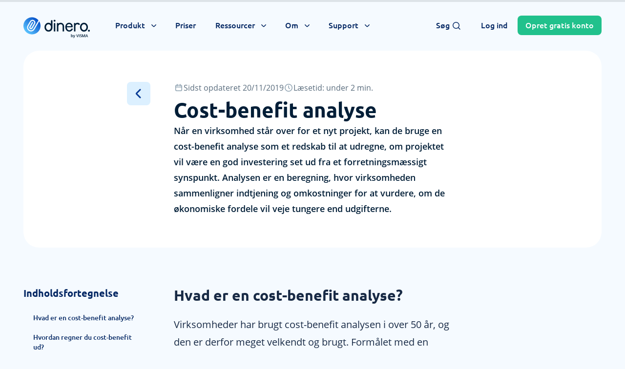

--- FILE ---
content_type: text/html; charset=UTF-8
request_url: https://dinero.dk/ordbog/cost-benefit-analyse/
body_size: 85118
content:

<!doctype html>
<html lang="da-DK">

    <head>

        <meta charset="UTF-8">
<script type="text/javascript">
/* <![CDATA[ */

//----------------------------------------------------------
//------ JAVASCRIPT HOOK FUNCTIONS FOR GRAVITY FORMS -------
//----------------------------------------------------------

if ( ! gform ) {
	document.addEventListener( 'gform_main_scripts_loaded', function() { gform.scriptsLoaded = true; } );
	document.addEventListener( 'gform/theme/scripts_loaded', function() { gform.themeScriptsLoaded = true; } );
	window.addEventListener( 'DOMContentLoaded', function() { gform.domLoaded = true; } );

	var gform = {
		domLoaded: false,
		scriptsLoaded: false,
		themeScriptsLoaded: false,
		isFormEditor: () => typeof InitializeEditor === 'function',

		/**
		 * @deprecated 2.9 the use of initializeOnLoaded in the form editor context is deprecated.
		 * @remove-in 3.1 this function will not check for gform.isFormEditor().
		 */
		callIfLoaded: function ( fn ) {
			if ( gform.domLoaded && gform.scriptsLoaded && ( gform.themeScriptsLoaded || gform.isFormEditor() ) ) {
				if ( gform.isFormEditor() ) {
					console.warn( 'The use of gform.initializeOnLoaded() is deprecated in the form editor context and will be removed in Gravity Forms 3.1.' );
				}
				fn();
				return true;
			}
			return false;
		},

		/**
		 * Call a function when all scripts are loaded
		 *
		 * @param function fn the callback function to call when all scripts are loaded
		 *
		 * @returns void
		 */
		initializeOnLoaded: function( fn ) {
			if ( ! gform.callIfLoaded( fn ) ) {
				document.addEventListener( 'gform_main_scripts_loaded', () => { gform.scriptsLoaded = true; gform.callIfLoaded( fn ); } );
				document.addEventListener( 'gform/theme/scripts_loaded', () => { gform.themeScriptsLoaded = true; gform.callIfLoaded( fn ); } );
				window.addEventListener( 'DOMContentLoaded', () => { gform.domLoaded = true; gform.callIfLoaded( fn ); } );
			}
		},

		hooks: { action: {}, filter: {} },
		addAction: function( action, callable, priority, tag ) {
			gform.addHook( 'action', action, callable, priority, tag );
		},
		addFilter: function( action, callable, priority, tag ) {
			gform.addHook( 'filter', action, callable, priority, tag );
		},
		doAction: function( action ) {
			gform.doHook( 'action', action, arguments );
		},
		applyFilters: function( action ) {
			return gform.doHook( 'filter', action, arguments );
		},
		removeAction: function( action, tag ) {
			gform.removeHook( 'action', action, tag );
		},
		removeFilter: function( action, priority, tag ) {
			gform.removeHook( 'filter', action, priority, tag );
		},
		addHook: function( hookType, action, callable, priority, tag ) {
			if ( undefined == gform.hooks[hookType][action] ) {
				gform.hooks[hookType][action] = [];
			}
			var hooks = gform.hooks[hookType][action];
			if ( undefined == tag ) {
				tag = action + '_' + hooks.length;
			}
			if( priority == undefined ){
				priority = 10;
			}

			gform.hooks[hookType][action].push( { tag:tag, callable:callable, priority:priority } );
		},
		doHook: function( hookType, action, args ) {

			// splice args from object into array and remove first index which is the hook name
			args = Array.prototype.slice.call(args, 1);

			if ( undefined != gform.hooks[hookType][action] ) {
				var hooks = gform.hooks[hookType][action], hook;
				//sort by priority
				hooks.sort(function(a,b){return a["priority"]-b["priority"]});

				hooks.forEach( function( hookItem ) {
					hook = hookItem.callable;

					if(typeof hook != 'function')
						hook = window[hook];
					if ( 'action' == hookType ) {
						hook.apply(null, args);
					} else {
						args[0] = hook.apply(null, args);
					}
				} );
			}
			if ( 'filter'==hookType ) {
				return args[0];
			}
		},
		removeHook: function( hookType, action, priority, tag ) {
			if ( undefined != gform.hooks[hookType][action] ) {
				var hooks = gform.hooks[hookType][action];
				hooks = hooks.filter( function(hook, index, arr) {
					var removeHook = (undefined==tag||tag==hook.tag) && (undefined==priority||priority==hook.priority);
					return !removeHook;
				} );
				gform.hooks[hookType][action] = hooks;
			}
		}
	};
}

/* ]]> */
</script>

        <meta name="viewport" content="width=device-width, initial-scale=1, shrink-to-fit=no maximum-scale=1.0, user-scalable=no">
        <meta name="theme-color" content="#006edc">

        

			<link rel="preconnect" href="https://2xohuk40iama2ermib1joh3a-wpengine.netdna-ssl.com">
			<link rel="preconnect" href="https://policy.app.cookieinformation.com">
			<link rel="preconnect" href="https://app.dinero.dk">

			<link rel="preload" href="https://dinero.dk/wp-content/themes/dinero-dk/dist/fonts/Ubuntu-Bold.woff2" as="font" type="font/woff2" crossorigin="anonymous">
            <link rel="preload" href="https://dinero.dk/wp-content/themes/dinero-dk/dist/fonts/Ubuntu-Light.woff2" as="font" type="font/woff2" crossorigin="anonymous">
			<link rel="preload" href="https://dinero.dk/wp-content/themes/dinero-dk/dist/fonts/OpenSans-Bold.woff2" as="font" type="font/woff2" crossorigin="anonymous">
			<link rel="preload" href="https://dinero.dk/wp-content/themes/dinero-dk/dist/fonts/OpenSans-SemiBold.woff2" as="font" type="font/woff2" crossorigin="anonymous">
			<link rel="preload" href="https://dinero.dk/wp-content/themes/dinero-dk/dist/fonts/OpenSans-Regular.woff2" as="font" type="font/woff2" crossorigin="anonymous">
		<meta name='robots' content='index, follow, max-image-preview:large, max-snippet:-1, max-video-preview:-1' />
	<style>img:is([sizes="auto" i], [sizes^="auto," i]) { contain-intrinsic-size: 3000px 1500px }</style>
	
	<!-- This site is optimized with the Yoast SEO Premium plugin v26.3 (Yoast SEO v26.3) - https://yoast.com/wordpress/plugins/seo/ -->
	<title>Cost-benefit analyse – Hvad er en Cost-benefit analyse?</title>
	<meta name="description" content="Cost-benefit analyse er et redskab til at analysere og regne sig frem til, om virksomheden skal investerer i et projekt eller ej. Læs mere om det i ordbogen" />
	<link rel="canonical" href="https://dinero.dk/ordbog/cost-benefit-analyse/" />
	<meta property="og:locale" content="da_DK" />
	<meta property="og:type" content="article" />
	<meta property="og:title" content="Cost-benefit analyse" />
	<meta property="og:description" content="Cost-benefit analyse er et redskab til at analysere og regne sig frem til, om virksomheden skal investerer i et projekt eller ej. Læs mere om det i ordbogen" />
	<meta property="og:url" content="https://dinero.dk/ordbog/cost-benefit-analyse/" />
	<meta property="og:site_name" content="Dinero" />
	<meta property="article:publisher" content="https://www.facebook.com/Dinero.Regnskabsprogram" />
	<meta property="article:modified_time" content="2019-11-20T10:36:50+00:00" />
	<meta property="og:image" content="https://dinero.dk/wp-content/uploads/2021/04/fallback-img2023.png" />
	<meta property="og:image:width" content="1200" />
	<meta property="og:image:height" content="628" />
	<meta property="og:image:type" content="image/png" />
	<script type="application/ld+json" class="yoast-schema-graph">{"@context":"https://schema.org","@graph":[{"@type":"WebPage","@id":"https://dinero.dk/ordbog/cost-benefit-analyse/","url":"https://dinero.dk/ordbog/cost-benefit-analyse/","name":"Cost-benefit analyse – Hvad er en Cost-benefit analyse?","isPartOf":{"@id":"https://dinero.dk/#website"},"datePublished":"2018-03-09T10:33:04+00:00","dateModified":"2019-11-20T10:36:50+00:00","description":"Cost-benefit analyse er et redskab til at analysere og regne sig frem til, om virksomheden skal investerer i et projekt eller ej. Læs mere om det i ordbogen","breadcrumb":{"@id":"https://dinero.dk/ordbog/cost-benefit-analyse/#breadcrumb"},"inLanguage":"da-DK","potentialAction":[{"@type":"ReadAction","target":["https://dinero.dk/ordbog/cost-benefit-analyse/"]}]},{"@type":"BreadcrumbList","@id":"https://dinero.dk/ordbog/cost-benefit-analyse/#breadcrumb","itemListElement":[{"@type":"ListItem","position":1,"name":"Ordbog","item":"https://dinero.dk/ordbog/"},{"@type":"ListItem","position":2,"name":"Cost-benefit analyse"}]},{"@type":"WebSite","@id":"https://dinero.dk/#website","url":"https://dinero.dk/","name":"Dinero","description":"Gratis Regnskabsprogram","publisher":{"@id":"https://dinero.dk/#organization"},"potentialAction":[{"@type":"SearchAction","target":{"@type":"EntryPoint","urlTemplate":"https://dinero.dk/?s={search_term_string}"},"query-input":{"@type":"PropertyValueSpecification","valueRequired":true,"valueName":"search_term_string"}}],"inLanguage":"da-DK"},{"@type":"Organization","@id":"https://dinero.dk/#organization","name":"Dinero Regnskabsprogram","url":"https://dinero.dk/","logo":{"@type":"ImageObject","inLanguage":"da-DK","@id":"https://dinero.dk/#/schema/logo/image/","url":"https://dinero.dk/wp-content/uploads/2021/04/dinero-logo-vertikal.png","contentUrl":"https://dinero.dk/wp-content/uploads/2021/04/dinero-logo-vertikal.png","width":270,"height":232,"caption":"Dinero Regnskabsprogram"},"image":{"@id":"https://dinero.dk/#/schema/logo/image/"},"sameAs":["https://www.facebook.com/Dinero.Regnskabsprogram","https://x.com/DineroRegnskab","https://www.instagram.com/dinero.regnskabsprogram/","https://www.linkedin.com/company/dinero","https://www.youtube.com/user/dinerodk"]}]}</script>
	<!-- / Yoast SEO Premium plugin. -->


<style id='classic-theme-styles-inline-css' type='text/css'>
/**
 * These rules are needed for backwards compatibility.
 * They should match the button element rules in the base theme.json file.
 */
.wp-block-button__link {
	color: #ffffff;
	background-color: #32373c;
	border-radius: 9999px; /* 100% causes an oval, but any explicit but really high value retains the pill shape. */

	/* This needs a low specificity so it won't override the rules from the button element if defined in theme.json. */
	box-shadow: none;
	text-decoration: none;

	/* The extra 2px are added to size solids the same as the outline versions.*/
	padding: calc(0.667em + 2px) calc(1.333em + 2px);

	font-size: 1.125em;
}

.wp-block-file__button {
	background: #32373c;
	color: #ffffff;
	text-decoration: none;
}

</style>
<style id='global-styles-inline-css' type='text/css'>
:root{--wp--preset--aspect-ratio--square: 1;--wp--preset--aspect-ratio--4-3: 4/3;--wp--preset--aspect-ratio--3-4: 3/4;--wp--preset--aspect-ratio--3-2: 3/2;--wp--preset--aspect-ratio--2-3: 2/3;--wp--preset--aspect-ratio--16-9: 16/9;--wp--preset--aspect-ratio--9-16: 9/16;--wp--preset--color--black: #000000;--wp--preset--color--cyan-bluish-gray: #abb8c3;--wp--preset--color--white: #ffffff;--wp--preset--color--pale-pink: #f78da7;--wp--preset--color--vivid-red: #cf2e2e;--wp--preset--color--luminous-vivid-orange: #ff6900;--wp--preset--color--luminous-vivid-amber: #fcb900;--wp--preset--color--light-green-cyan: #7bdcb5;--wp--preset--color--vivid-green-cyan: #00d084;--wp--preset--color--pale-cyan-blue: #8ed1fc;--wp--preset--color--vivid-cyan-blue: #0693e3;--wp--preset--color--vivid-purple: #9b51e0;--wp--preset--color--primary: #006EDC;--wp--preset--color--secondary: #0A3C96;--wp--preset--color--success: #21C18C;--wp--preset--color--warning: #FF7D23;--wp--preset--color--danger: #FF3232;--wp--preset--color--gray-1: #f4f4f4;--wp--preset--color--gray-2: #ebebeb;--wp--preset--color--gray-3: #b4b4b4;--wp--preset--color--neutral-1: #c3d2dc;--wp--preset--color--neutral-2: #8ca0aa;--wp--preset--color--neutral-3: #5D6D76;--wp--preset--color--type: #46505A;--wp--preset--gradient--vivid-cyan-blue-to-vivid-purple: linear-gradient(135deg,rgba(6,147,227,1) 0%,rgb(155,81,224) 100%);--wp--preset--gradient--light-green-cyan-to-vivid-green-cyan: linear-gradient(135deg,rgb(122,220,180) 0%,rgb(0,208,130) 100%);--wp--preset--gradient--luminous-vivid-amber-to-luminous-vivid-orange: linear-gradient(135deg,rgba(252,185,0,1) 0%,rgba(255,105,0,1) 100%);--wp--preset--gradient--luminous-vivid-orange-to-vivid-red: linear-gradient(135deg,rgba(255,105,0,1) 0%,rgb(207,46,46) 100%);--wp--preset--gradient--very-light-gray-to-cyan-bluish-gray: linear-gradient(135deg,rgb(238,238,238) 0%,rgb(169,184,195) 100%);--wp--preset--gradient--cool-to-warm-spectrum: linear-gradient(135deg,rgb(74,234,220) 0%,rgb(151,120,209) 20%,rgb(207,42,186) 40%,rgb(238,44,130) 60%,rgb(251,105,98) 80%,rgb(254,248,76) 100%);--wp--preset--gradient--blush-light-purple: linear-gradient(135deg,rgb(255,206,236) 0%,rgb(152,150,240) 100%);--wp--preset--gradient--blush-bordeaux: linear-gradient(135deg,rgb(254,205,165) 0%,rgb(254,45,45) 50%,rgb(107,0,62) 100%);--wp--preset--gradient--luminous-dusk: linear-gradient(135deg,rgb(255,203,112) 0%,rgb(199,81,192) 50%,rgb(65,88,208) 100%);--wp--preset--gradient--pale-ocean: linear-gradient(135deg,rgb(255,245,203) 0%,rgb(182,227,212) 50%,rgb(51,167,181) 100%);--wp--preset--gradient--electric-grass: linear-gradient(135deg,rgb(202,248,128) 0%,rgb(113,206,126) 100%);--wp--preset--gradient--midnight: linear-gradient(135deg,rgb(2,3,129) 0%,rgb(40,116,252) 100%);--wp--preset--font-size--small: 13px;--wp--preset--font-size--medium: 20px;--wp--preset--font-size--large: 36px;--wp--preset--font-size--x-large: 42px;--wp--preset--spacing--20: 0.44rem;--wp--preset--spacing--30: 0.67rem;--wp--preset--spacing--40: 1rem;--wp--preset--spacing--50: 1.5rem;--wp--preset--spacing--60: 2.25rem;--wp--preset--spacing--70: 3.38rem;--wp--preset--spacing--80: 5.06rem;--wp--preset--shadow--natural: 6px 6px 9px rgba(0, 0, 0, 0.2);--wp--preset--shadow--deep: 12px 12px 50px rgba(0, 0, 0, 0.4);--wp--preset--shadow--sharp: 6px 6px 0px rgba(0, 0, 0, 0.2);--wp--preset--shadow--outlined: 6px 6px 0px -3px rgba(255, 255, 255, 1), 6px 6px rgba(0, 0, 0, 1);--wp--preset--shadow--crisp: 6px 6px 0px rgba(0, 0, 0, 1);}:where(.is-layout-flex){gap: 0.5em;}:where(.is-layout-grid){gap: 0.5em;}body .is-layout-flex{display: flex;}.is-layout-flex{flex-wrap: wrap;align-items: center;}.is-layout-flex > :is(*, div){margin: 0;}body .is-layout-grid{display: grid;}.is-layout-grid > :is(*, div){margin: 0;}:where(.wp-block-columns.is-layout-flex){gap: 2em;}:where(.wp-block-columns.is-layout-grid){gap: 2em;}:where(.wp-block-post-template.is-layout-flex){gap: 1.25em;}:where(.wp-block-post-template.is-layout-grid){gap: 1.25em;}.has-black-color{color: var(--wp--preset--color--black) !important;}.has-cyan-bluish-gray-color{color: var(--wp--preset--color--cyan-bluish-gray) !important;}.has-white-color{color: var(--wp--preset--color--white) !important;}.has-pale-pink-color{color: var(--wp--preset--color--pale-pink) !important;}.has-vivid-red-color{color: var(--wp--preset--color--vivid-red) !important;}.has-luminous-vivid-orange-color{color: var(--wp--preset--color--luminous-vivid-orange) !important;}.has-luminous-vivid-amber-color{color: var(--wp--preset--color--luminous-vivid-amber) !important;}.has-light-green-cyan-color{color: var(--wp--preset--color--light-green-cyan) !important;}.has-vivid-green-cyan-color{color: var(--wp--preset--color--vivid-green-cyan) !important;}.has-pale-cyan-blue-color{color: var(--wp--preset--color--pale-cyan-blue) !important;}.has-vivid-cyan-blue-color{color: var(--wp--preset--color--vivid-cyan-blue) !important;}.has-vivid-purple-color{color: var(--wp--preset--color--vivid-purple) !important;}.has-black-background-color{background-color: var(--wp--preset--color--black) !important;}.has-cyan-bluish-gray-background-color{background-color: var(--wp--preset--color--cyan-bluish-gray) !important;}.has-white-background-color{background-color: var(--wp--preset--color--white) !important;}.has-pale-pink-background-color{background-color: var(--wp--preset--color--pale-pink) !important;}.has-vivid-red-background-color{background-color: var(--wp--preset--color--vivid-red) !important;}.has-luminous-vivid-orange-background-color{background-color: var(--wp--preset--color--luminous-vivid-orange) !important;}.has-luminous-vivid-amber-background-color{background-color: var(--wp--preset--color--luminous-vivid-amber) !important;}.has-light-green-cyan-background-color{background-color: var(--wp--preset--color--light-green-cyan) !important;}.has-vivid-green-cyan-background-color{background-color: var(--wp--preset--color--vivid-green-cyan) !important;}.has-pale-cyan-blue-background-color{background-color: var(--wp--preset--color--pale-cyan-blue) !important;}.has-vivid-cyan-blue-background-color{background-color: var(--wp--preset--color--vivid-cyan-blue) !important;}.has-vivid-purple-background-color{background-color: var(--wp--preset--color--vivid-purple) !important;}.has-black-border-color{border-color: var(--wp--preset--color--black) !important;}.has-cyan-bluish-gray-border-color{border-color: var(--wp--preset--color--cyan-bluish-gray) !important;}.has-white-border-color{border-color: var(--wp--preset--color--white) !important;}.has-pale-pink-border-color{border-color: var(--wp--preset--color--pale-pink) !important;}.has-vivid-red-border-color{border-color: var(--wp--preset--color--vivid-red) !important;}.has-luminous-vivid-orange-border-color{border-color: var(--wp--preset--color--luminous-vivid-orange) !important;}.has-luminous-vivid-amber-border-color{border-color: var(--wp--preset--color--luminous-vivid-amber) !important;}.has-light-green-cyan-border-color{border-color: var(--wp--preset--color--light-green-cyan) !important;}.has-vivid-green-cyan-border-color{border-color: var(--wp--preset--color--vivid-green-cyan) !important;}.has-pale-cyan-blue-border-color{border-color: var(--wp--preset--color--pale-cyan-blue) !important;}.has-vivid-cyan-blue-border-color{border-color: var(--wp--preset--color--vivid-cyan-blue) !important;}.has-vivid-purple-border-color{border-color: var(--wp--preset--color--vivid-purple) !important;}.has-vivid-cyan-blue-to-vivid-purple-gradient-background{background: var(--wp--preset--gradient--vivid-cyan-blue-to-vivid-purple) !important;}.has-light-green-cyan-to-vivid-green-cyan-gradient-background{background: var(--wp--preset--gradient--light-green-cyan-to-vivid-green-cyan) !important;}.has-luminous-vivid-amber-to-luminous-vivid-orange-gradient-background{background: var(--wp--preset--gradient--luminous-vivid-amber-to-luminous-vivid-orange) !important;}.has-luminous-vivid-orange-to-vivid-red-gradient-background{background: var(--wp--preset--gradient--luminous-vivid-orange-to-vivid-red) !important;}.has-very-light-gray-to-cyan-bluish-gray-gradient-background{background: var(--wp--preset--gradient--very-light-gray-to-cyan-bluish-gray) !important;}.has-cool-to-warm-spectrum-gradient-background{background: var(--wp--preset--gradient--cool-to-warm-spectrum) !important;}.has-blush-light-purple-gradient-background{background: var(--wp--preset--gradient--blush-light-purple) !important;}.has-blush-bordeaux-gradient-background{background: var(--wp--preset--gradient--blush-bordeaux) !important;}.has-luminous-dusk-gradient-background{background: var(--wp--preset--gradient--luminous-dusk) !important;}.has-pale-ocean-gradient-background{background: var(--wp--preset--gradient--pale-ocean) !important;}.has-electric-grass-gradient-background{background: var(--wp--preset--gradient--electric-grass) !important;}.has-midnight-gradient-background{background: var(--wp--preset--gradient--midnight) !important;}.has-small-font-size{font-size: var(--wp--preset--font-size--small) !important;}.has-medium-font-size{font-size: var(--wp--preset--font-size--medium) !important;}.has-large-font-size{font-size: var(--wp--preset--font-size--large) !important;}.has-x-large-font-size{font-size: var(--wp--preset--font-size--x-large) !important;}
:where(.wp-block-post-template.is-layout-flex){gap: 1.25em;}:where(.wp-block-post-template.is-layout-grid){gap: 1.25em;}
:where(.wp-block-columns.is-layout-flex){gap: 2em;}:where(.wp-block-columns.is-layout-grid){gap: 2em;}
:root :where(.wp-block-pullquote){font-size: 1.5em;line-height: 1.6;}
</style>
<link data-minify="1" rel='stylesheet' id='wp-components-css' href='https://dinero.dk/wp-content/cache/min/1/wp-includes/css/dist/components/style.css?ver=1762420444' type='text/css' media='all' />
<link data-minify="1" rel='stylesheet' id='lottiefiles-css-css' href='https://dinero.dk/wp-content/cache/min/1/wp-content/plugins/lottiefiles/build/lottiefiles-frontend.css.css?ver=1762420444' type='text/css' media='all' />
<link data-minify="1" rel='stylesheet' id='stcr-style-css' href='https://dinero.dk/wp-content/cache/min/1/wp-content/plugins/subscribe-to-comments-reloaded/includes/css/stcr-style.css?ver=1762420444' type='text/css' media='all' />
<link data-minify="1" rel='stylesheet' id='wth-common.css-css' href='https://dinero.dk/wp-content/cache/min/1/wp-content/plugins/was-this-helpful-pro/assets/css/wth-common.css?ver=1762420444' type='text/css' media='all' />
<link data-minify="1" rel='stylesheet' id='layout_dinerocurrent-template-css-css' href='https://dinero.dk/wp-content/cache/min/1/wp-content/uploads/wth/layout/layout_dinero/layout_dinero.css?ver=1762420444' type='text/css' media='all' />
<link data-minify="1" rel='stylesheet' id='global-css' href='https://dinero.dk/wp-content/cache/min/1/wp-content/themes/dinero-dk/dist/styles/global.min.css?ver=1762420444' type='text/css' media='all' />
<style id='rocket-lazyload-inline-css' type='text/css'>
.rll-youtube-player{position:relative;padding-bottom:56.23%;height:0;overflow:hidden;max-width:100%;}.rll-youtube-player:focus-within{outline: 2px solid currentColor;outline-offset: 5px;}.rll-youtube-player iframe{position:absolute;top:0;left:0;width:100%;height:100%;z-index:100;background:0 0}.rll-youtube-player img{bottom:0;display:block;left:0;margin:auto;max-width:100%;width:100%;position:absolute;right:0;top:0;border:none;height:auto;-webkit-transition:.4s all;-moz-transition:.4s all;transition:.4s all}.rll-youtube-player img:hover{-webkit-filter:brightness(75%)}.rll-youtube-player .play{height:100%;width:100%;left:0;top:0;position:absolute;background:url(https://dinero.dk/wp-content/plugins/wp-rocket/assets/img/youtube.png) no-repeat center;background-color: transparent !important;cursor:pointer;border:none;}
</style>
<script data-minify="1" type="text/javascript" src="https://dinero.dk/wp-content/cache/min/1/wp-content/plugins/lottiefiles/build/frontend-helper.js?ver=1762420445" id="lottiefiles-block-frontend-js"></script>
<link type="application/opensearchdescription+xml" rel="search" href="https://dinero.dk/wp-content/themes/dinero-dk/osdd.xml"/><meta name="ahrefs-site-verification" content="f0d4b863229d37b4afd510c1960b55f769228088a1846ee94f954ac2c5ba7294">		<style>
			.algolia-search-highlight {
				background-color: #fffbcc;
				border-radius: 2px;
				font-style: normal;
			}
		</style>
		
	<script>
		window.dataLayer = window.dataLayer || [];
		function gtag() {
			dataLayer.push(arguments);
		}
		gtag('consent', 'default', {
			ad_storage: 'denied',
			analytics_storage: 'denied',
			ad_user_data: 'denied',
			ad_personalization: 'denied',
			wait_for_update: 500,
		});
		gtag('set', 'ads_data_redaction', true);
	</script>

	<script data-minify="1" defer id="CookieConsent" src="https://dinero.dk/wp-content/cache/min/1/uc.js?ver=1762420445" data-culture="DA" data-gcm-version="2.0" type="text/javascript"></script>

<script>

	function getMyCookie(name) {
		const value = `; ${document.cookie}`;
		const parts = value.split(`; ${name}=`);
		if (parts.length === 2) return parts.pop().split(';').shift();
	}

    var DineroOrganizationInfo = getMyCookie('wp-DineroOrganizationInfo');

    if (DineroOrganizationInfo !== undefined) {
		var DineroOrganizationInfo = decodeURIComponent(DineroOrganizationInfo);
        var DineroOrganizationInfo = JSON.parse(DineroOrganizationInfo);
        window.dataLayer = window.dataLayer || [];
        window.dataLayer.push({
			'event': 'user_status',
            'user_is_logged_in': true,
            'user_raw_info': DineroOrganizationInfo, // json object
            'user_has_pro_acces': DineroOrganizationInfo.hasProAccess, // boolean
            'user_has_yfs_access': DineroOrganizationInfo.hasYFSAccess // boolean
        });

    } else {
        window.dataLayer = window.dataLayer || [];
        window.dataLayer.push({
			'event': 'user_status',
            'user_is_logged_in': false
        });

    }

</script>

	<!-- Google Tag Manager -->
	<script>(function(w,d,s,l,i){w[l]=w[l]||[];w[l].push({'gtm.start':
	new Date().getTime(),event:'gtm.js'});var f=d.getElementsByTagName(s)[0],
	j=d.createElement(s),dl=l!='dataLayer'?'&l='+l:'';j.async=true;j.src=
	'https://a.dinero.dk/txmkmbvl.js?id='+i+dl;f.parentNode.insertBefore(j,f);
	})(window,document,'script','dataLayer','GTM-WMM7J7M');</script>
	<!-- End Google Tag Manager -->


<link rel="icon" href="https://dinero.dk/wp-content/uploads/2021/04/cropped-Vector-32x32.png" sizes="32x32" />
<link rel="icon" href="https://dinero.dk/wp-content/uploads/2021/04/cropped-Vector-192x192.png" sizes="192x192" />
<link rel="apple-touch-icon" href="https://dinero.dk/wp-content/uploads/2021/04/cropped-Vector-180x180.png" />
<meta name="msapplication-TileImage" content="https://dinero.dk/wp-content/uploads/2021/04/cropped-Vector-270x270.png" />
		<style type="text/css" id="wp-custom-css">
			[x-cloak] { display: none!important; }

.wp-block-form-modal {
	text-align:center!important;
}
.form-display-none { display:none !important;}
.gform_required_legend {
	display:none;
}

.gform_previous_button {
	margin-right:10px;
}
#field_113_11 {
	display:none!important;
}
#field_113_12 {
	display:none!important;
}
#field_113_15 {
	display:none!important;
}
#field_113_14 {
	display:none!important;
}

.total-price {
	border:1px;
	border-style:solid;
}
.total-right {
	margin-right: 20px;
}
.total-center {
	justify-content:center;
}
#h-397 {
	margin-bottom: 0rem!important;
}
#h-597 {
	margin-bottom: 0rem!important;
}
#h-797 {
	margin-bottom: 0rem!important;
}
.h2-margin {
	margin-bottom:0.5rem;
}

[id] {
   scroll-margin-top: 85px;
   scroll-snap-margin-top: 85px; /* Safari */
}	
@media( min-width: 768px) {
	[id] {
		scroll-margin-top: 95px;
		scroll-snap-margin-top: 95px; /* Safari */
	}
}
.function-margin {
	margin-bottom:1rem;
}

.wp-block-price-calculator__box--secondary {
	margin-bottom: 2rem;
}
.mt-40 {
	padding-top:30px;
}
.li-center {
	  margin-left: auto;
    margin-right: auto;
    display: block;
    max-width: 790px;
}
.margin-group-top {
	margin-top:-5.5rem!important;
	margin-bottom:-5.5rem!important;
}




picture {
	display: block;
	vertical-align: middle;
		max-width: 100%;
	height: auto;
		border-style: solid;
}

picture > img {
	object-fit: cover;
	width: 100%;
	height: 100%;
}

.wp-block-group__inner-container {
	padding-left:0 !important;
	padding-right:0 !important;
}

body .is-layout-flex.wp-block-columns {
	align-items:start !important;
}

.chat-icon {
	border-radius: 100%;
	margin-top: 0!important;
	box-shadow: 0 1px 3px 0 rgb(0 0 0 / 10%), 0 1px 2px 0 rgb(0 0 0 / 6%);
}

/* CHAT ICON DISPLAY NONE */

@media (max-width: 767px) {
  html .open-button.active {
	  display: none;
  }
}

/* body:not(.admin-bar) .aspect-w-16.aspect-h-9.relative.overflow-hidden.rounded-2xl.shadow-2xl {
	padding-bottom: 0;
} */		</style>
		<noscript><style id="rocket-lazyload-nojs-css">.rll-youtube-player, [data-lazy-src]{display:none !important;}</style></noscript>        <script data-minify="1" type="text/javascript" src="https://dinero.dk/wp-content/cache/min/1/bootstrap/v5/tp.widget.bootstrap.min.js?ver=1762420445" async></script>
    <meta name="generator" content="WP Rocket 3.19.4" data-wpr-features="wpr_minify_js wpr_lazyload_images wpr_lazyload_iframes wpr_minify_css wpr_desktop" /></head>

    <body class="wp-singular dictionary-template-default single single-dictionary postid-13620 wp-theme-dinero-dk wp-child-theme-dinero-dk" x-data="{scroll : false}">

        
        
<progress class="fixed top-0 left-0 z-50 h-1 text-primary-500 bg-neutral-200 w-full js-progress" value="0">

</progress>


    <div data-rocket-location-hash="2619b40f5fe7718e2f60a2c278911dbb" class="mx-auto mb-2 w-full bg-primary-100 text-center md:mb-0 md:!h-0 md:opacity-0">
        <a href="https://dinero.dk" class="relative z-40 inline-block pt-4">
            <svg class="w-[136px] xl:h-[35px] text-current m-auto" width="200" height="40" preserveAspectRatio="xMidYMid meet" aria-hidden="true" role="img" focusable="false" xmlns="http://www.w3.org/2000/svg" width="136" height="44" fill="none" viewBox="0 0 136 44"><path fill="#001E37" d="M113.925 16.165c-.423 0-.734-.179-1.096-.435-.019-.016-1.077-.965-2.659-.965-1.935 0-3.657 1.742-3.657 3.678v10.77a.39.39 0 0 1-.389.39h-2.332a.387.387 0 0 1-.389-.39V13.659a1.555 1.555 0 0 1 2.142-1.442l.035.015a1.547 1.547 0 0 1 .61.478c.171.226.311.638.311.762 1.073-1.12 2.484-1.803 4.081-1.838h.133a5.688 5.688 0 0 1 1.139.112c.186.04.365.086.544.14.179.055.353.117.524.19.171.075.339.152.506.238.167.085.322.182.478.284.155.1.307.213.451.33.144.117.287.241.423.37.467.45.626.878.657 1.138.008.074.016.148.016.222 0 .886-.641 1.508-1.528 1.508ZM83.257 18.684v10.53a.39.39 0 0 1-.39.388h-2.331a.387.387 0 0 1-.389-.388V18.649a3.886 3.886 0 0 0-3.887-3.887h-.389a4.278 4.278 0 0 0-4.275 4.275v10.169a.39.39 0 0 1-.39.389h-2.332a.387.387 0 0 1-.388-.39V13.663a1.554 1.554 0 0 1 3.098-.18 6.968 6.968 0 0 1 4.676-1.791 6.97 6.97 0 0 1 4.05 1.29 6.984 6.984 0 0 1 2.947 5.707v-.004ZM65.302 13.67v15.544a.39.39 0 0 1-.388.388H62.58a.387.387 0 0 1-.388-.388V13.669a1.554 1.554 0 1 1 3.11 0ZM134.056 29.894a1.944 1.944 0 1 0 0-3.887 1.944 1.944 0 0 0 0 3.887ZM63.748 9.471a1.943 1.943 0 1 0 0-3.887 1.943 1.943 0 0 0 0 3.887ZM123.95 11.625c-4.505 0-8.163 4.089-8.163 9.134 0 5.046 3.658 9.135 8.163 9.135 4.505 0 8.163-4.09 8.163-9.135s-3.654-9.134-8.163-9.134Zm0 15.155c-2.787 0-5.053-2.697-5.053-6.025 0-3.327 2.266-6.024 5.053-6.024s5.053 2.697 5.053 6.024c0 3.328-2.262 6.025-5.053 6.025ZM99.458 23.457c-.576 0-1.104.326-1.353.851-.86 1.812-2.655 2.865-4.392 2.865-.07 0-.136 0-.203-.008-2.273-.12-4.14-2.297-4.575-5.162l-.054-.462v-.012c-.008-.12-.016-.237-.02-.358a.2.2 0 0 1 .144-.194c.016 0 .032-.008.05-.008h11.153c.288 0 .532-.21.575-.493.062-.374.128-.883.128-1.271 0-4.366-3.735-7.58-7.432-7.58-4.268 0-7.727 3.899-7.727 8.742 0 6.328 4.19 9.523 8.334 9.523 1.535 0 2.946-.59 4.116-1.38a7.913 7.913 0 0 0 2.597-2.872c.015-.032.031-.059.042-.09.432-.972-.303-2.091-1.387-2.091h.004Zm-6.068-9.1c2.907 0 4.42 2.045 4.42 4.276h-8.945c.362-2.519 2.084-4.276 4.525-4.276Z"/><path fill="url(#a)" d="M32.636 26.738c-4.828 8.364-15.525 11.23-23.89 6.402C.385 28.308-2.484 17.61 2.344 9.246 7.175.88 17.872-1.984 26.237 2.848a17.33 17.33 0 0 1 4.548 3.778L20.597 24.273c-1.605 2.783-5.181 3.74-7.964 2.134-2.783-1.605-3.74-5.181-2.134-7.964l5.053-8.75a3.5 3.5 0 0 1 4.983-1.155c1.547 1.038 1.944 3.145 1.015 4.758l-4.968 8.602c-.28.49-.867.747-1.4.564a1.17 1.17 0 0 1-.645-1.691l5.03-8.715c.16-.28.195-.595.117-.886a1.135 1.135 0 0 0-.544-.707 1.165 1.165 0 0 0-1.594.427l-5.03 8.715a3.493 3.493 0 0 0 .373 4.02 3.467 3.467 0 0 0 2.022 1.165 3.491 3.491 0 0 0 3.665-1.687l5.053-8.75a5.83 5.83 0 0 0-5.745-8.703 5.831 5.831 0 0 0-4.35 2.873l-5.053 8.75a8.108 8.108 0 0 0-.831 6.102 8.108 8.108 0 0 0 3.817 5.046 8.124 8.124 0 0 0 6.277.785 8.106 8.106 0 0 0 4.87-3.77l9.68-16.765c3.338 5.31 3.696 12.252.342 18.063v.004Z"/><path fill="#001E37" d="M59.01 6.68a1.554 1.554 0 0 0-2.655 1.1v6.107c-1.377-1.38-3.169-2.227-5.135-2.254 0-.004-.008-.004-.016 0-3.79.046-6.958 2.985-7.828 6.934a9 9 0 0 0-.199 1.314 5.21 5.21 0 0 0-.023.354c-.012.175-.016.35-.016.528 0 .18.004.354.016.529.004.12.012.237.023.354.035.45.101.89.199 1.313.87 3.95 4.038 6.888 7.828 6.935 0-.004.02 0 .016 0 5.748 0 8.244-4.587 8.244-7.937V7.78c0-.428-.175-.817-.455-1.1ZM51.3 26.784c-2.79 0-5.053-2.697-5.053-6.025 0-3.327 2.262-6.024 5.053-6.024s5.053 2.697 5.053 6.024c0 3.328-2.262 6.025-5.053 6.025ZM99.803 36.782c.537 0 .957.194 1.256.583.299.389.451.937.451 1.636 0 .7-.152 1.256-.455 1.648-.303.393-.727.591-1.263.591-.537 0-.968-.194-1.267-.587h-.063l-.167.51h-.684v-6.057h.913v1.439c0 .105-.003.264-.015.474l-.023.4h.038c.292-.427.72-.641 1.283-.641l-.004.004Zm-.237.75c-.369 0-.633.109-.797.327-.163.217-.245.579-.252 1.088v.062c0 .525.081.906.249 1.139.167.233.435.354.812.354.323 0 .571-.129.738-.385.168-.257.253-.63.253-1.112 0-.98-.334-1.47-1.003-1.47v-.003ZM101.758 36.863h.996l.874 2.441c.132.346.222.677.264.98h.032c.023-.144.066-.315.128-.52.062-.203.392-1.17.987-2.9h.987l-1.842 4.878c-.334.894-.894 1.345-1.675 1.345-.202 0-.401-.024-.591-.067v-.723c.136.032.295.047.47.047.439 0 .75-.256.929-.766l.16-.404-1.73-4.303.011-.008ZM112.094 35.476h.964l-1.994 5.69h-.979l-1.987-5.69h.957l1.185 3.537c.062.167.128.385.198.653.07.264.117.463.136.595.035-.199.086-.424.156-.684.07-.26.128-.451.171-.576l1.185-3.521.008-.004ZM113.812 41.166v-5.69h.929v5.69h-.929ZM119.526 39.62c0 .505-.183.901-.548 1.189-.365.287-.871.431-1.516.431s-1.17-.1-1.582-.3v-.878c.261.12.537.218.828.288.292.07.564.105.816.105.37 0 .642-.07.817-.21a.684.684 0 0 0 .264-.563.71.71 0 0 0-.241-.54c-.159-.149-.494-.323-.995-.526-.521-.21-.886-.45-1.096-.719a1.513 1.513 0 0 1-.319-.971c0-.475.167-.848.505-1.12.338-.272.789-.408 1.361-.408.571 0 1.088.12 1.628.358l-.295.758c-.505-.214-.956-.32-1.357-.32-.299 0-.528.067-.684.199a.648.648 0 0 0-.233.52.74.74 0 0 0 .093.382.96.96 0 0 0 .307.3c.144.092.401.217.77.368.416.175.723.335.917.486.195.152.339.319.428.51.089.19.136.411.136.668l-.004-.008ZM122.768 41.166l-1.652-4.753h-.031c.043.707.066 1.368.066 1.986v2.767h-.843v-5.69h1.313l1.582 4.528h.024l1.628-4.528h1.314v5.69h-.894v-2.814c0-.284.008-.653.024-1.104.015-.455.027-.73.035-.824h-.032l-1.71 4.746h-.82l-.004-.004ZM131.195 41.166l-.567-1.582h-2.177l-.556 1.582h-.979l2.13-5.714h1.01l2.13 5.714h-.991Zm-.816-2.382-.533-1.551a11.631 11.631 0 0 1-.163-.49c-.07-.222-.117-.385-.144-.49-.07.319-.171.669-.307 1.046l-.513 1.485h1.66Z"/><defs><linearGradient id="a" x1="5.123" x2="29.86" y1="30.36" y2="5.623" gradientUnits="userSpaceOnUse"><stop stop-color="#5AC3FF"/><stop offset="1" stop-color="#0550C8"/></linearGradient></defs></svg>        </a>
    </div>
<header
    id="main_nav"
	class="fixed transition-[background,top] duration-500 md:bg-transparent md:hover:bg-white px-0 bottom-0 sm:px-6 md:px-8 lg:px-10 xl:px-12 top-inherit z-50 w-full md:bottom-auto md:top-0"
	x-data="{
		navOpen: false,
		searchOpen: false,
		toggleSearch(event) {
			this.$dispatch('search-triggered', event);
			this.navOpen = false;
			this.searchOpen = ! this.searchOpen;
			this.$nextTick(() => { document.querySelector('#searchHeader').focus() });
		},
	}"
    :class="{'md:!bg-white': scroll}"
	x-init="if (location.hash === '#sog') {toggleSearch()}"
	@keydown.window.escape="navOpen = false, searchOpen = false,$nextTick(() => { document.querySelector('#searchbtn').blur()})"
	@open-search.window="toggleSearch"
>

<!-- nav header -->
    <nav class="flex">
        <!-- close menu button -->
        <button x-cloak x-show="navOpen" class="fixed bottom-0 left-0 z-50 flex w-full flex-wrap justify-center justify-self-center bg-gradient-to-t from-white to-transparent pb-6 md:hidden lg:hidden" x-description="Close menu." @click="navOpen = false; searchOpen = false;">
            <span  class="btn btn-primary-light transition-colors lg:hidden">Luk menu</span>
        </button>
        <div class="container flex w-full max-w-[100%] items-center justify-between px-0 duration-500 md:py-4 md:transition-all lg:py-8"
            :class="{'lg:!py-4': scroll}"
        >

            <div class="w-full items-center md:flex md:flex-1">
                <!-- Logo -->
                <div class="h-0 w-0 opacity-0 transition-opacity md:flex md:h-auto md:w-fit md:opacity-100 hover:md:opacity-70 lg:mr-4 xl:mr-9 2xl:col-span-4">
                    <a href="https://dinero.dk" title="Dinero"
                        class="flex h-[24px] w-[24px] transition-all duration-500 lg:h-[38px] lg:w-[105px] xl:h-[35px] xl:w-[136px]"
                        :class="{'xl:w-[98px] xl:h-[40px] ': scroll}">
                        <svg class="hidden lg:block w-full" width="136" height="44" preserveAspectRatio="xMidYMid meet" aria-hidden="true" role="img" focusable="false" xmlns="http://www.w3.org/2000/svg" width="136" height="44" fill="none" viewBox="0 0 136 44"><path fill="#001E37" d="M113.925 16.165c-.423 0-.734-.179-1.096-.435-.019-.016-1.077-.965-2.659-.965-1.935 0-3.657 1.742-3.657 3.678v10.77a.39.39 0 0 1-.389.39h-2.332a.387.387 0 0 1-.389-.39V13.659a1.555 1.555 0 0 1 2.142-1.442l.035.015a1.547 1.547 0 0 1 .61.478c.171.226.311.638.311.762 1.073-1.12 2.484-1.803 4.081-1.838h.133a5.688 5.688 0 0 1 1.139.112c.186.04.365.086.544.14.179.055.353.117.524.19.171.075.339.152.506.238.167.085.322.182.478.284.155.1.307.213.451.33.144.117.287.241.423.37.467.45.626.878.657 1.138.008.074.016.148.016.222 0 .886-.641 1.508-1.528 1.508ZM83.257 18.684v10.53a.39.39 0 0 1-.39.388h-2.331a.387.387 0 0 1-.389-.388V18.649a3.886 3.886 0 0 0-3.887-3.887h-.389a4.278 4.278 0 0 0-4.275 4.275v10.169a.39.39 0 0 1-.39.389h-2.332a.387.387 0 0 1-.388-.39V13.663a1.554 1.554 0 0 1 3.098-.18 6.968 6.968 0 0 1 4.676-1.791 6.97 6.97 0 0 1 4.05 1.29 6.984 6.984 0 0 1 2.947 5.707v-.004ZM65.302 13.67v15.544a.39.39 0 0 1-.388.388H62.58a.387.387 0 0 1-.388-.388V13.669a1.554 1.554 0 1 1 3.11 0ZM134.056 29.894a1.944 1.944 0 1 0 0-3.887 1.944 1.944 0 0 0 0 3.887ZM63.748 9.471a1.943 1.943 0 1 0 0-3.887 1.943 1.943 0 0 0 0 3.887ZM123.95 11.625c-4.505 0-8.163 4.089-8.163 9.134 0 5.046 3.658 9.135 8.163 9.135 4.505 0 8.163-4.09 8.163-9.135s-3.654-9.134-8.163-9.134Zm0 15.155c-2.787 0-5.053-2.697-5.053-6.025 0-3.327 2.266-6.024 5.053-6.024s5.053 2.697 5.053 6.024c0 3.328-2.262 6.025-5.053 6.025ZM99.458 23.457c-.576 0-1.104.326-1.353.851-.86 1.812-2.655 2.865-4.392 2.865-.07 0-.136 0-.203-.008-2.273-.12-4.14-2.297-4.575-5.162l-.054-.462v-.012c-.008-.12-.016-.237-.02-.358a.2.2 0 0 1 .144-.194c.016 0 .032-.008.05-.008h11.153c.288 0 .532-.21.575-.493.062-.374.128-.883.128-1.271 0-4.366-3.735-7.58-7.432-7.58-4.268 0-7.727 3.899-7.727 8.742 0 6.328 4.19 9.523 8.334 9.523 1.535 0 2.946-.59 4.116-1.38a7.913 7.913 0 0 0 2.597-2.872c.015-.032.031-.059.042-.09.432-.972-.303-2.091-1.387-2.091h.004Zm-6.068-9.1c2.907 0 4.42 2.045 4.42 4.276h-8.945c.362-2.519 2.084-4.276 4.525-4.276Z"/><path fill="url(#a)" d="M32.636 26.738c-4.828 8.364-15.525 11.23-23.89 6.402C.385 28.308-2.484 17.61 2.344 9.246 7.175.88 17.872-1.984 26.237 2.848a17.33 17.33 0 0 1 4.548 3.778L20.597 24.273c-1.605 2.783-5.181 3.74-7.964 2.134-2.783-1.605-3.74-5.181-2.134-7.964l5.053-8.75a3.5 3.5 0 0 1 4.983-1.155c1.547 1.038 1.944 3.145 1.015 4.758l-4.968 8.602c-.28.49-.867.747-1.4.564a1.17 1.17 0 0 1-.645-1.691l5.03-8.715c.16-.28.195-.595.117-.886a1.135 1.135 0 0 0-.544-.707 1.165 1.165 0 0 0-1.594.427l-5.03 8.715a3.493 3.493 0 0 0 .373 4.02 3.467 3.467 0 0 0 2.022 1.165 3.491 3.491 0 0 0 3.665-1.687l5.053-8.75a5.83 5.83 0 0 0-5.745-8.703 5.831 5.831 0 0 0-4.35 2.873l-5.053 8.75a8.108 8.108 0 0 0-.831 6.102 8.108 8.108 0 0 0 3.817 5.046 8.124 8.124 0 0 0 6.277.785 8.106 8.106 0 0 0 4.87-3.77l9.68-16.765c3.338 5.31 3.696 12.252.342 18.063v.004Z"/><path fill="#001E37" d="M59.01 6.68a1.554 1.554 0 0 0-2.655 1.1v6.107c-1.377-1.38-3.169-2.227-5.135-2.254 0-.004-.008-.004-.016 0-3.79.046-6.958 2.985-7.828 6.934a9 9 0 0 0-.199 1.314 5.21 5.21 0 0 0-.023.354c-.012.175-.016.35-.016.528 0 .18.004.354.016.529.004.12.012.237.023.354.035.45.101.89.199 1.313.87 3.95 4.038 6.888 7.828 6.935 0-.004.02 0 .016 0 5.748 0 8.244-4.587 8.244-7.937V7.78c0-.428-.175-.817-.455-1.1ZM51.3 26.784c-2.79 0-5.053-2.697-5.053-6.025 0-3.327 2.262-6.024 5.053-6.024s5.053 2.697 5.053 6.024c0 3.328-2.262 6.025-5.053 6.025ZM99.803 36.782c.537 0 .957.194 1.256.583.299.389.451.937.451 1.636 0 .7-.152 1.256-.455 1.648-.303.393-.727.591-1.263.591-.537 0-.968-.194-1.267-.587h-.063l-.167.51h-.684v-6.057h.913v1.439c0 .105-.003.264-.015.474l-.023.4h.038c.292-.427.72-.641 1.283-.641l-.004.004Zm-.237.75c-.369 0-.633.109-.797.327-.163.217-.245.579-.252 1.088v.062c0 .525.081.906.249 1.139.167.233.435.354.812.354.323 0 .571-.129.738-.385.168-.257.253-.63.253-1.112 0-.98-.334-1.47-1.003-1.47v-.003ZM101.758 36.863h.996l.874 2.441c.132.346.222.677.264.98h.032c.023-.144.066-.315.128-.52.062-.203.392-1.17.987-2.9h.987l-1.842 4.878c-.334.894-.894 1.345-1.675 1.345-.202 0-.401-.024-.591-.067v-.723c.136.032.295.047.47.047.439 0 .75-.256.929-.766l.16-.404-1.73-4.303.011-.008ZM112.094 35.476h.964l-1.994 5.69h-.979l-1.987-5.69h.957l1.185 3.537c.062.167.128.385.198.653.07.264.117.463.136.595.035-.199.086-.424.156-.684.07-.26.128-.451.171-.576l1.185-3.521.008-.004ZM113.812 41.166v-5.69h.929v5.69h-.929ZM119.526 39.62c0 .505-.183.901-.548 1.189-.365.287-.871.431-1.516.431s-1.17-.1-1.582-.3v-.878c.261.12.537.218.828.288.292.07.564.105.816.105.37 0 .642-.07.817-.21a.684.684 0 0 0 .264-.563.71.71 0 0 0-.241-.54c-.159-.149-.494-.323-.995-.526-.521-.21-.886-.45-1.096-.719a1.513 1.513 0 0 1-.319-.971c0-.475.167-.848.505-1.12.338-.272.789-.408 1.361-.408.571 0 1.088.12 1.628.358l-.295.758c-.505-.214-.956-.32-1.357-.32-.299 0-.528.067-.684.199a.648.648 0 0 0-.233.52.74.74 0 0 0 .093.382.96.96 0 0 0 .307.3c.144.092.401.217.77.368.416.175.723.335.917.486.195.152.339.319.428.51.089.19.136.411.136.668l-.004-.008ZM122.768 41.166l-1.652-4.753h-.031c.043.707.066 1.368.066 1.986v2.767h-.843v-5.69h1.313l1.582 4.528h.024l1.628-4.528h1.314v5.69h-.894v-2.814c0-.284.008-.653.024-1.104.015-.455.027-.73.035-.824h-.032l-1.71 4.746h-.82l-.004-.004ZM131.195 41.166l-.567-1.582h-2.177l-.556 1.582h-.979l2.13-5.714h1.01l2.13 5.714h-.991Zm-.816-2.382-.533-1.551a11.631 11.631 0 0 1-.163-.49c-.07-.222-.117-.385-.144-.49-.07.319-.171.669-.307 1.046l-.513 1.485h1.66Z"/><defs><linearGradient id="a" x1="5.123" x2="29.86" y1="30.36" y2="5.623" gradientUnits="userSpaceOnUse"><stop stop-color="#5AC3FF"/><stop offset="1" stop-color="#0550C8"/></linearGradient></defs></svg>                        <svg class="lg:w-0 lg:h-0 w-full h-auto" width="55" height="55" preserveAspectRatio="xMidYMid meet" aria-hidden="true" role="img" focusable="false" xmlns="http://www.w3.org/2000/svg" width="35" height="36" fill="none" viewBox="0 0 35 36"><path fill="url(#a)" d="M32.65 26.75A17.5 17.5 0 1 1 30.8 6.63L20.6 24.28a5.84 5.84 0 0 1-10.1-5.83l5.06-8.75a3.5 3.5 0 0 1 4.98-1.16 3.58 3.58 0 0 1 1.02 4.76l-4.97 8.6a1.2 1.2 0 0 1-1.4.57c-.72-.24-1-1.06-.65-1.69l5.04-8.72a1.17 1.17 0 0 0-2.03-1.17l-5.03 8.72a3.5 3.5 0 0 0 6.06 3.5l5.06-8.75a5.83 5.83 0 0 0-10.1-5.83L8.5 17.28a8.11 8.11 0 0 0-.84 6.1 8.11 8.11 0 0 0 10.1 5.84 8.1 8.1 0 0 0 4.88-3.77L32.3 8.67a17.5 17.5 0 0 1 .34 18.08Z"/><defs><linearGradient id="a" x1="5.13" x2="29.87" y1="30.37" y2="5.63" gradientUnits="userSpaceOnUse"><stop stop-color="#5AC3FF"/><stop offset="1" stop-color="#0550C8"/></linearGradient></defs></svg>                    </a>
                </div>

                <!-- Menu -->
                <div class="md:force-desktop md:!flex fixed 2xl:col-span-4 left-0 flex md:flex-1 flex-col w-full flex-wrap justify-between p-8 pb-40 md:flex-row md:flex-nowrap overflow-y-auto md:overflow-visible md:p-0 z-40 min-h-screen max-h-screen w-[calc(100vw-(100vw-100%)) bg-primary-100 bg-opacity-95 md:bg-opacity-100 backdrop-blur-3xl md:backdrop-blur-[none] md:min-h-0 md:bg-transparent md:w-auto md:static md:justify-center lg:flex-1 top-0"
                    x-cloak
                    x-show="navOpen"
                    x-trap.noscroll="navOpen"
                    x-transition:enter="transition ease-out duration-300"
                    x-transition:enter-start="opacity-0"
                    x-transition:enter-end="opacity-100"
                    x-transition:leave="transition ease-in duration-3000"
                    x-transition:leave-start="opacity-100"
                    x-transition:leave-end="opacity-0">
                    <div class="flex w-full flex-1 flex-col justify-between md:contents">
                        <div class="md:contents">
                            <nav class="w-full"><ul id="header-menu" class="flex md:ml-2 lg:ml-0 md:items-center md:justify-start md:space-x-1 xl:space-x-2 flex-col md:flex-row w-full"><li x-data="{open:false}" :class="{'text-primary-500': open}" @keydown.escape="open=false;" @click.away="if(window.innerWidth > 600) {open=false;}; "  @mouseleave="if(window.innerWidth > 1024) {timeoutLeave = setTimeout(() => {open = false}, 200); if(!open) {clearTimeout(timeoutEnter)}}"><button type="button" @mouseenter="if(window.innerWidth > 1024) {timeoutEnter = setTimeout(() => {open=true}, 150)};" @click="open=!open;"  class="btn md:btn-sm max-md:btn-lg btn-transparent flex w-full items-center justify-between md:!pr-2.5"><span class="transition-[font-size]" :class="{'xl:!text-base': scroll}">Produkt</span><span class="ml-1 mt-0.5 hidden transition duration-300 md:flex lg:ml-2" :class="{'rotate-180': open}"><svg class="hidden md:block" preserveAspectRatio="xMidYMid meet" aria-hidden="true" role="img" focusable="false" xmlns="http://www.w3.org/2000/svg" width="20" height="20" viewBox="0 0 20 20" fill="none"><path stroke="currentColor" stroke-linecap="round" stroke-linejoin="round" stroke-width="1.5" d="m5.765 7.782 3.537 3.517a1 1 0 0 0 1.41 0l3.538-3.517"/></svg><svg class="md:hidden stroke-width-2" preserveAspectRatio="xMidYMid meet" aria-hidden="true" role="img" focusable="false" xmlns="http://www.w3.org/2000/svg" width="24" height="24" viewBox="0 0 24 24" fill="none"><path stroke="currentColor" stroke-linecap="round" stroke-linejoin="round" stroke-width="1.5" d="m20 9-7.293 7.293a1 1 0 0 1-1.414 0L4 9"/></svg></span><span class="transition duration-300 md:hidden" :class="{'rotate-180': open}"><svg class="hidden md:block" preserveAspectRatio="xMidYMid meet" aria-hidden="true" role="img" focusable="false" xmlns="http://www.w3.org/2000/svg" width="20" height="20" viewBox="0 0 20 20" fill="none"><path stroke="currentColor" stroke-linecap="round" stroke-linejoin="round" stroke-width="1.5" d="m5.765 7.782 3.537 3.517a1 1 0 0 0 1.41 0l3.538-3.517"/></svg><svg class="md:hidden stroke-width-2" preserveAspectRatio="xMidYMid meet" aria-hidden="true" role="img" focusable="false" xmlns="http://www.w3.org/2000/svg" width="24" height="24" viewBox="0 0 24 24" fill="none"><path stroke="currentColor" stroke-linecap="round" stroke-linejoin="round" stroke-width="1.5" d="m20 9-7.293 7.293a1 1 0 0 1-1.414 0L4 9"/></svg></span></button><div style="display:none;"
							@mouseenter="if(window.innerWidth > 1024 && timeoutLeave) {if(open) {clearTimeout(timeoutLeave)};}"
							class="container relative left-0 right-0 top-full z-50 gap-x-9 border-neutral-200 max-md:mt-4 max-md:px-1.5 md:absolute md:mt-0 md:w-full md:max-w-full md:border-t md:bg-white md:p-4 lg:p-8 xl:p-12"
							x-cloak
							x-show="open"
							x-trap="if(window.innerWidth > 1024) {open;}"
							x-transition:enter="transform opacity-0 md:-translate-y-1 md:translate-x-0 transition ease-in-out duration-300"
							x-transition:enter-start="opacity-0 md:-translate-y-1 md:translate-x-0"
							x-transition:enter-end="opacity-100 md:translate-y-0"
							x-transition:leave="transform transition ease-in-out duration-300"
							x-transition:leave-start="opacity-100 md:translate-y-0"
							x-transition:leave-end="opacity-0 md:-translate-y-1 md:translate-x-0">
							
							<div class="grid grid-cols-1 flex-col bg-transparent px-0 max-xl:mx-auto md:w-[90rem] md:max-w-full md:grid-flow-row md:grid-cols-2 md:flex-row md:gap-x-6 lg:grid-cols-3 xl:gap-x-10"><div class="justify-left order-1 mb-8 flex flex-wrap items-center rounded-xl bg-primary-500 p-6 text-white md:order-3 md:col-start-1 md:col-end-3 md:mb-0 md:mt-8 lg:order-1 lg:col-start-1 lg:col-end-1 lg:mb-0 lg:mt-0 lg:px-10 lg:py-12"><div class="w-full items-center justify-between md:flex lg:block"><div class="md:w-3/5 lg:w-full"><p class="mb-3 w-full font-display text-lg font-bold md:text-2xl">Den fremtidige Assistent</p><span class="block w-full text-sm lg:text-base">Få de samme økonomiske indsigter, rådgivning og sparring som store virksomheder.</span></div><a href="/den-fremtidige-assistent/" class="btn btn-sm btn-white mt-6 md:self-center lg:self-end">Se din sparringspartner</a></div></div><div class="order-2 mb-4 grid auto-rows-min md:col-span-1 md:mb-0 lg:gap-y-2"><div><p class="font-display text-lg font-bold text-black md:mb-2 md:text-primary-500">Funktioner</p></div><a href="/funktioner/" target=""  class="group mb-1.5 flex items-center gap-4 rounded-md p-2.5 text-black transition last:mb-0 hover:bg-primary-500 hover:text-white max-md:px-0 lg:grid lg:grid-cols-6 lg:gap-1 lg:p-1.5"><div class="col-span-1 col-start-1"><svg class="svg-icon" preserveAspectRatio="xMidYMid meet" aria-hidden="true" role="img" focusable="false" xmlns="http://www.w3.org/2000/svg" width="48" height="48" viewBox="0 0 48 48" fill="none"><path stroke="#5AC3FF" stroke-width="2" d="M38 34H10M38 24H10M38 14H10"/><path fill="#5AC3FF" d="M6 10a4 4 0 0 1 4-4h1a1 1 0 0 1 1 1v34a1 1 0 0 1-1 1h-1a4 4 0 0 1-4-4V10ZM36 7a1 1 0 0 1 1-1h1a4 4 0 0 1 4 4v28a4 4 0 0 1-4 4h-1a1 1 0 0 1-1-1V7Z"/><circle cx="17" cy="14" r="3" fill="currentColor" class="text-primary-500 group-hover:text-primary-600 bg-primary:text-primary-600"/><circle cx="17" cy="34" r="3" fill="currentColor" class="text-primary-500 group-hover:text-primary-600 bg-primary:text-primary-600"/><circle cx="23" cy="24" r="3" fill="#0A3C96"/><circle cx="31" cy="14" r="3" fill="currentColor" class="text-primary-500 group-hover:text-primary-600 bg-primary:text-primary-600"/><circle cx="25" cy="34" r="3" fill="currentColor" class="text-primary-500 group-hover:text-primary-600 bg-primary:text-primary-600"/><circle cx="31" cy="24" r="3" fill="#0A3C96"/></svg></div><div class="col-span-5 col-start-2"><div class="flex items-center"><p class="font-display font-medium xs:text-base md:text-sm lg:text-base xl:text-lg">Regnskab</p></div><span class="text-xs xs:text-sm md:text-xs lg:text-sm xl:text-base">Alt til et nemt og korrekt regnskab</span></div></a><a href="/funktioner/#fakturering" target=""  class="group mb-1.5 flex items-center gap-4 rounded-md p-2.5 text-black transition last:mb-0 hover:bg-primary-500 hover:text-white max-md:px-0 lg:grid lg:grid-cols-6 lg:gap-1 lg:p-1.5"><div class="col-span-1 col-start-1"><svg class="svg-icon" preserveAspectRatio="xMidYMid meet" aria-hidden="true" role="img" focusable="false" xmlns="http://www.w3.org/2000/svg" width="48" height="48" viewBox="0 0 48 48" fill="none"><rect width="32" height="40" x="8" y="4" fill="#5AC3FF" rx="4"/><path fill="currentColor" class="text-primary-500 group-hover:text-primary-600 bg-primary:text-primary-600" d="M12 19a1 1 0 0 1 1-1h22a1 1 0 0 1 1 1v14a1 1 0 0 1-1 1H13a1 1 0 0 1-1-1V19Z"/><path stroke="#0A3C96" stroke-linecap="square" stroke-width="2" d="M13 29h22M13 23h22M29 19v14"/><path stroke="currentColor" class="text-primary-500 group-hover:text-primary-600 bg-primary:text-primary-600" stroke-linecap="round" stroke-width="2" d="M13 9h10M25 39h10M13 13h6"/><rect width="6" height="6" x="30" y="8" fill="currentColor" class="text-primary-500 group-hover:text-primary-600 bg-primary:text-primary-600" rx="1"/></svg></div><div class="col-span-5 col-start-2"><div class="flex items-center"><p class="font-display font-medium xs:text-base md:text-sm lg:text-base xl:text-lg">Fakturering</p></div><span class="text-xs xs:text-sm md:text-xs lg:text-sm xl:text-base">Klar faktureringen på ingen tid</span></div></a><a href="/funktioner/#bogfoering" target=""  class="group mb-1.5 flex items-center gap-4 rounded-md p-2.5 text-black transition last:mb-0 hover:bg-primary-500 hover:text-white max-md:px-0 lg:grid lg:grid-cols-6 lg:gap-1 lg:p-1.5"><div class="col-span-1 col-start-1"><svg class="svg-icon" preserveAspectRatio="xMidYMid meet" aria-hidden="true" role="img" focusable="false" xmlns="http://www.w3.org/2000/svg" width="48" height="48" viewBox="0 0 48 48" fill="none"><rect width="40" height="30" x="4" y="11" fill="#0A3C96" rx="4"/><path fill="#5AC3FF" d="M6 11.142c0-1.337.68-2.582 1.938-3.033C9.43 7.575 11.784 7 15 7c7 0 9 2.003 9 2.003V39c-2 0-3-1-9-1-1.951 0-3.75.152-5.218.338C7.845 38.583 6 37.109 6 35.158V11.142Z"/><path fill="currentColor" class="text-primary-500 group-hover:text-primary-600 bg-primary:text-primary-600" d="M8 24.79c0-.48.286-.907.747-1.04C9.773 23.453 11.857 23 15 23c3.143 0 5.227.453 6.253.75.46.133.747.56.747 1.04 0 .573-.6.99-1.155.85C19.72 25.352 17.771 25 15 25s-4.72.353-5.845.64C8.599 25.78 8 25.362 8 24.79ZM8 28.79c0-.48.286-.907.747-1.04C9.773 27.453 11.857 27 15 27c3.143 0 5.227.453 6.253.75.46.133.747.56.747 1.04 0 .573-.6.99-1.155.85C19.72 29.352 17.771 29 15 29s-4.72.353-5.845.64C8.599 29.78 8 29.362 8 28.79ZM8 32.79c0-.48.286-.907.747-1.04C9.773 31.453 11.857 31 15 31c3.143 0 5.227.453 6.253.75.46.133.747.56.747 1.04 0 .572-.6.99-1.155.85C19.72 33.352 17.771 33 15 33s-4.72.353-5.845.64C8.599 33.78 8 33.361 8 32.79ZM8 11.978c0-1.2.726-2.269 1.901-2.51C11.066 9.23 12.765 9 15 9c2.235 0 3.934.23 5.099.468 1.175.241 1.901 1.31 1.901 2.51v7.747c0 1.077-1.135 1.885-2.193 1.686C18.657 21.194 17.054 21 15 21c-2.054 0-3.657.194-4.807.41C9.135 21.61 8 20.803 8 19.726v-7.747Z"/><path stroke="currentColor" class="text-primary-100 group-hover:text-primary-200 bg-primary:text-primary-200" stroke-linecap="round" stroke-width="2" d="M15 12v6M18 15h-6"/><path fill="currentColor" class="text-primary-500 group-hover:text-primary-600 bg-primary:text-primary-600" d="M42 11.142c0-1.337-.68-2.582-1.938-3.033C38.57 7.575 36.216 7 33 7c-7 0-9 2.003-9 2.003V39c2 0 3-1 9-1 1.951 0 3.75.152 5.218.338 1.937.245 3.782-1.229 3.782-3.18V11.142Z"/><path fill="#0A3C96" d="M40 24.79c0-.48-.286-.907-.747-1.04-1.026-.297-3.11-.75-6.253-.75-3.143 0-5.227.453-6.253.75-.46.133-.747.56-.747 1.04 0 .573.6.99 1.155.85C28.28 25.352 30.229 25 33 25s4.72.353 5.845.64c.556.14 1.155-.277 1.155-.85ZM40 28.79c0-.48-.286-.907-.747-1.04-1.026-.297-3.11-.75-6.253-.75-3.143 0-5.227.453-6.253.75-.46.133-.747.56-.747 1.04 0 .573.6.99 1.155.85C28.28 29.352 30.229 29 33 29s4.72.353 5.845.64c.556.14 1.155-.277 1.155-.85ZM40 32.79c0-.48-.286-.907-.747-1.04-1.026-.297-3.11-.75-6.253-.75-3.143 0-5.227.453-6.253.75-.46.133-.747.56-.747 1.04 0 .572.6.99 1.155.85C28.28 33.352 30.229 33 33 33s4.72.353 5.845.64c.556.14 1.155-.278 1.155-.85ZM40 11.978c0-1.2-.726-2.269-1.901-2.51C36.934 9.23 35.235 9 33 9c-2.235 0-3.934.23-5.099.468-1.175.241-1.901 1.31-1.901 2.51v7.747c0 1.077 1.135 1.885 2.193 1.686C29.343 21.194 30.946 21 33 21c2.054 0 3.657.194 4.807.41 1.058.2 2.193-.608 2.193-1.685v-7.747Z"/><path stroke="currentColor" class="text-primary-100 group-hover:text-primary-200 bg-primary:text-primary-200" stroke-linecap="round" stroke-width="2" d="M30 15h6"/></svg></div><div class="col-span-5 col-start-2"><div class="flex items-center"><p class="font-display font-medium xs:text-base md:text-sm lg:text-base xl:text-lg">Bogføring</p></div><span class="text-xs xs:text-sm md:text-xs lg:text-sm xl:text-base">Spar tid på den daglige bogføring</span></div></a><a href="https://dinero.dk/integrationer/" target=""  class="group mb-1.5 flex items-center gap-4 rounded-md p-2.5 text-black transition last:mb-0 hover:bg-primary-500 hover:text-white max-md:px-0 lg:grid lg:grid-cols-6 lg:gap-1 lg:p-1.5"><div class="col-span-1 col-start-1"><svg class="svg-icon" preserveAspectRatio="xMidYMid meet" aria-hidden="true" role="img" focusable="false" xmlns="http://www.w3.org/2000/svg" width="48" height="48" viewPort="0 0 48 48" fill="none"><rect width="6" height="6" x="6" y="36" fill="currentColor" class="text-primary-500 group-hover:text-primary-600 bg-primary:text-primary-600" rx="1"/><circle cx="39" cy="39" r="3.25" fill="currentColor" class="text-primary-500 group-hover:text-primary-600 bg-primary:text-primary-600"/><path fill="currentColor" class="text-primary-500 group-hover:text-primary-600 bg-primary:text-primary-600" d="M23.142 35.93a1 1 0 0 1 1.716 0l2.733 4.556A1 1 0 0 1 26.734 42h-5.468a1 1 0 0 1-.857-1.514l2.733-4.557Z"/><path stroke="#0A3C96" stroke-linecap="round" stroke-width="2" d="M9 33v0a2 2 0 0 1 2-2h26a2 2 0 0 1 2 2v0M24 26v7"/><mask id="a_e1f9f3d2_menu" width="40" height="22" x="4" y="4" maskUnits="userSpaceOnUse" style="mask-type:alpha"><rect width="40" height="22" x="4" y="4" fill="#5AC3FF" rx="1"/></mask><g mask="url(#a_e1f9f3d2_menu)"><path fill="#5AC3FF" d="m43.914 22.165-.04-.386c-.104-.93-1.048-1.506-1.863-1.506-1.524 0-2.874-.89-3.44-2.27a3.69 3.69 0 0 1 .929-4.098 1.703 1.703 0 0 0 .187-2.304A19.775 19.775 0 0 0 36.516 8.4a1.7 1.7 0 0 0-2.323.187c-.658.73-1.737 1.182-2.815 1.182-.474 0-.917-.084-1.318-.252a3.682 3.682 0 0 1-2.24-3.599 1.7 1.7 0 0 0-1.5-1.785 20.095 20.095 0 0 0-4.501-.012 1.707 1.707 0 0 0-1.512 1.748 3.692 3.692 0 0 1-2.27 3.538c-.392.16-.825.241-1.289.241-1.077 0-2.156-.451-2.817-1.178-.32-.35-.778-.55-1.258-.55-.385 0-.747.124-1.047.358-1.2.942-2.29 2.018-3.237 3.2a1.701 1.701 0 0 0 .183 2.32 3.673 3.673 0 0 1 .928 4.136c-.57 1.356-1.997 2.235-3.64 2.239h-.046c-.878 0-1.591.63-1.697 1.5-.151 1.296-.157 2.977-.014 4.496l.006.052c.104.93 1.062 1.505 1.89 1.505h.103c1.421 0 2.751.912 3.31 2.27a3.689 3.689 0 0 1-.93 4.1 1.7 1.7 0 0 0-.185 2.3 19.828 19.828 0 0 0 3.165 3.203 1.7 1.7 0 0 0 2.326-.185c.66-.73 1.738-1.183 2.814-1.183.474 0 .918.085 1.319.253a3.673 3.673 0 0 1 2.243 3.596c-.054.9.605 1.684 1.499 1.786a19.785 19.785 0 0 0 4.493.014l.009-.001a1.709 1.709 0 0 0 1.512-1.75 3.682 3.682 0 0 1 2.267-3.535c.392-.16.825-.241 1.289-.241 1.078 0 2.158.452 2.82 1.178.329.357.774.554 1.252.554.38 0 .745-.126 1.052-.363a19.945 19.945 0 0 0 3.237-3.2 1.699 1.699 0 0 0-.183-2.322 3.67 3.67 0 0 1-.93-4.133c.56-1.34 1.922-2.242 3.389-2.247l.217.006c.036.002.071.003.107.003.838 0 1.572-.66 1.672-1.502a19.95 19.95 0 0 0 .048-4.162ZM23.992 31.79c-4.297 0-7.793-3.494-7.793-7.789s3.496-7.79 7.793-7.79c4.297 0 7.792 3.495 7.792 7.79s-3.495 7.789-7.792 7.789Z"/><circle cx="24" cy="24" r="8" stroke="currentColor" class="text-primary-500 group-hover:text-primary-600 bg-primary:text-primary-600" stroke-width="2"/></g><circle cx="24" cy="24" r="4" fill="#0A3C96"/></svg></div><div class="col-span-5 col-start-2"><div class="flex items-center"><p class="font-display font-medium xs:text-base md:text-sm lg:text-base xl:text-lg">Integrationer</p></div><span class="text-xs xs:text-sm md:text-xs lg:text-sm xl:text-base">Forbind Dinero med andre systemer</span></div></a></div><div class="order-2 mb-4 grid auto-rows-min md:col-span-1 md:mb-0 lg:gap-y-2"><div><p class="font-display text-lg font-bold text-black md:mb-2 md:text-primary-500">Løsninger</p></div><a href="https://dinero.dk/udvidede-selvangivelse/" target=""  class="group mb-1.5 flex items-center gap-4 rounded-md p-2.5 text-black transition last:mb-0 hover:bg-primary-500 hover:text-white max-md:px-0 lg:grid lg:grid-cols-6 lg:gap-1 lg:p-1.5"><div class="col-span-1 col-start-1"><svg class="svg-icon" preserveAspectRatio="xMidYMid meet" aria-hidden="true" role="img" focusable="false" xmlns="http://www.w3.org/2000/svg" width="48" height="48" viewBox="0 0 48 48" fill="none"><path fill="#5AC3FF" fill-rule="evenodd" d="M11.08 14.829a13.493 13.493 0 0 0-3.553 5.925A10.46 10.46 0 0 1 3.992 21.9c-.445.061-.824.38-.883.825-.177 1.322-.126 2.807.194 4.34.215 1.03.534 1.998.931 2.874a.99.99 0 0 0 .67.54c1.057.266 2.072.636 3.034 1.1.52.213 1.03.447 1.527.7a13.571 13.571 0 0 0 4.087 3.798 15.955 15.955 0 0 1 2.732 5.177c.136.436.53.746.987.746h3.834a1 1 0 0 0 .994-.89l.313-2.815c1.162.135 2.361.205 3.588.205 1.227 0 2.426-.07 3.588-.205l.313 2.815a1 1 0 0 0 .994.89h4.056c.465 0 .866-.32.985-.77a28.359 28.359 0 0 1 3.869-8.572c.016-.024.032-.049.045-.074 1.504-1.806 2.545-3.964 2.955-6.32a5 5 0 0 0 3.645-4.814 1 1 0 0 0-2 0c0 1.09-.581 2.043-1.45 2.569V24c0-.085 0-.17-.002-.255L43 23.5C43 15.492 35.165 9 25.5 9c-2.829 0-5.5.556-7.865 1.543C15.635 9.555 13.382 9 11 9c-.588 0-1.168.034-1.738.1-.676.078-1.012.826-.672 1.416l2.49 4.313Z" clip-rule="evenodd"/><path fill="currentColor" class="text-primary-100 group-hover:text-primary-200 bg-primary:text-primary-200" d="M25.24 20.73c0 1.128-.288 1.992-.864 2.592-.576.6-1.35.9-2.322.9s-1.746-.3-2.322-.9c-.576-.6-.864-1.464-.864-2.592 0-1.128.288-1.992.864-2.592.576-.6 1.35-.9 2.322-.9s1.746.3 2.322.9c.576.6.864 1.464.864 2.592Zm-2.034 0c0-.612-.108-1.056-.324-1.332a1.007 1.007 0 0 0-.828-.414c-.348 0-.63.138-.846.414-.204.276-.306.72-.306 1.332 0 .612.102 1.062.306 1.35.216.276.498.414.846.414.336 0 .612-.138.828-.414.216-.288.324-.738.324-1.35Zm5.544-3.204h2.502L24.214 30h-2.502l7.038-12.474Zm5.382 9.27c0 1.128-.288 1.992-.864 2.592-.576.6-1.35.9-2.322.9s-1.746-.3-2.322-.9c-.576-.6-.864-1.464-.864-2.592 0-1.128.288-1.992.864-2.592.576-.6 1.35-.9 2.322-.9s1.746.3 2.322.9c.576.6.864 1.464.864 2.592Zm-2.034 0c0-.612-.108-1.056-.324-1.332a1.007 1.007 0 0 0-.828-.414c-.348 0-.63.138-.846.414-.204.276-.306.72-.306 1.332 0 .612.102 1.062.306 1.35.216.276.498.414.846.414.336 0 .612-.138.828-.414.216-.288.324-.738.324-1.35Z"/><ellipse cx="11.5" cy="22" fill="#0A3C96" rx="1.5" ry="2"/><mask id="a_7f4d19ec_menu" width="16" height="8" x="20" y="6" maskUnits="userSpaceOnUse" style="mask-type:alpha"><path fill="#D9D9D9" stroke="#0A3C96" d="M20.5 6.5h15v7h-15z"/></mask><g mask="url(#a_7f4d19ec_menu)"><path fill="#5AC3FF" stroke="#0A3C96" stroke-width="2" d="M42 23.5C42 30.788 34.797 37 25.5 37S9 30.788 9 23.5 16.203 10 25.5 10 42 16.212 42 23.5Z"/></g><circle cx="28" cy="10" r="6" fill="currentColor" class="text-primary-500 group-hover:text-primary-600 bg-primary:text-primary-600"/><mask id="b_1fa7d3ab_menu" width="16" height="8" x="20" y="8" maskUnits="userSpaceOnUse" style="mask-type:alpha"><path fill="#5AC3FF" d="M20 8h16v8H20z"/></mask><g mask="url(#b_1fa7d3ab_menu)"><path fill="#5AC3FF" stroke="#5AC3FF" stroke-width="2" d="M42 25.5C42 32.788 34.797 39 25.5 39S9 32.788 9 25.5 16.203 12 25.5 12 42 18.212 42 25.5Z"/></g></svg></div><div class="col-span-5 col-start-2"><div class="flex items-center"><p class="font-display font-medium xs:text-base md:text-sm lg:text-base xl:text-lg">Skatteopgørelse</p></div><span class="text-xs xs:text-sm md:text-xs lg:text-sm xl:text-base">Få alle tal beregnet</span></div></a><a href="https://dinero.dk/aarsregnskab-selskaber/" target=""  class="group mb-1.5 flex items-center gap-4 rounded-md p-2.5 text-black transition last:mb-0 hover:bg-primary-500 hover:text-white max-md:px-0 lg:grid lg:grid-cols-6 lg:gap-1 lg:p-1.5"><div class="col-span-1 col-start-1"><svg class="svg-icon" preserveAspectRatio="xMidYMid meet" aria-hidden="true" role="img" focusable="false" xmlns="http://www.w3.org/2000/svg" width="48" height="48" viewBox="0 0 48 48" fill="none"><path fill="#5AC3FF" d="M6 16h36v22a4 4 0 0 1-4 4H10a4 4 0 0 1-4-4V16Z"/><path fill="currentColor" class="text-primary-500 group-hover:text-primary-600 bg-primary:text-primary-600" d="M6 12a4 4 0 0 1 4-4h28a4 4 0 0 1 4 4v4H6v-4Z"/><path stroke="#0A3C96" stroke-linecap="round" stroke-width="4" d="M14 8v4M34 8v4"/><path fill="currentColor" class="text-primary-100 group-hover:text-primary-200 bg-primary:text-primary-200" d="M13.533 24.02c.386-.16.786-.34 1.2-.54.426-.213.84-.44 1.24-.68.4-.253.78-.513 1.14-.78.373-.28.706-.573 1-.88h2.08V35h-2.98v-9.98c-.4.267-.847.513-1.34.74-.494.213-.974.4-1.44.56l-.9-2.3ZM33.42 24.78c0 .507-.1.993-.3 1.46-.2.467-.46.92-.78 1.36-.32.427-.68.84-1.08 1.24s-.793.78-1.18 1.14c-.2.187-.42.4-.66.64-.227.227-.447.46-.66.7-.213.24-.407.467-.58.68-.16.2-.26.367-.3.5h5.96V35H24.6a3.221 3.221 0 0 1-.04-.56v-.48c0-.64.1-1.227.3-1.76a6.664 6.664 0 0 1 .82-1.48c.333-.467.707-.9 1.12-1.3.427-.4.847-.8 1.26-1.2l.9-.86c.28-.28.527-.547.74-.8.213-.267.38-.527.5-.78.12-.267.18-.533.18-.8 0-.587-.167-1-.5-1.24-.333-.24-.747-.36-1.24-.36-.36 0-.7.06-1.02.18-.307.107-.593.24-.86.4-.253.147-.473.3-.66.46a4.904 4.904 0 0 0-.42.36L24.2 22.7a7.412 7.412 0 0 1 2.04-1.34 5.984 5.984 0 0 1 2.52-.54c.813 0 1.513.093 2.1.28.587.187 1.067.453 1.44.8.387.333.667.747.84 1.24.187.48.28 1.027.28 1.64Z"/></svg></div><div class="col-span-5 col-start-2"><div class="flex items-center"><p class="font-display font-medium xs:text-base md:text-sm lg:text-base xl:text-lg">Årsregnskab</p></div><span class="text-xs xs:text-sm md:text-xs lg:text-sm xl:text-base">Hjælp til dit årsregnskab</span></div></a><a href="https://dinero.dk/loensystem/" target=""  class="group mb-1.5 flex items-center gap-4 rounded-md p-2.5 text-black transition last:mb-0 hover:bg-primary-500 hover:text-white max-md:px-0 lg:grid lg:grid-cols-6 lg:gap-1 lg:p-1.5"><div class="col-span-1 col-start-1"><svg class="svg-icon" preserveAspectRatio="xMidYMid meet" aria-hidden="true" role="img" focusable="false" xmlns="http://www.w3.org/2000/svg" width="48" height="48" viewBox="0 0 48 48" fill="none"><path fill="currentColor" class="text-primary-500 group-hover:text-primary-600 bg-primary:text-primary-600" d="M44 37.48c0 .68-.667 1.163-1.327.992-11.326-2.93-22.653 3.905-33.98.604A.973.973 0 0 1 8 38.137V20.52c0-.68.667-1.163 1.327-.992 11.326 2.93 22.653-3.905 33.98-.604.414.12.693.507.693.939V37.48Z"/><path stroke="#0A3C96" stroke-width="2" d="M15.733 37c-1.71 0-3.27-.157-4.733-.468v-13.63c0-.002.003-.005.008-.009a.06.06 0 0 1 .049-.012c1.491.241 3.046.359 4.676.359 3.66 0 7.285-.591 10.714-1.156C29.91 21.515 33.082 21 36.267 21c1.71 0 3.27.157 4.733.468v13.63a.038.038 0 0 1-.007.008.06.06 0 0 1-.05.013c-1.489-.241-3.04-.359-4.676-.359-3.66 0-7.285.591-10.714 1.156-3.463.569-6.635 1.084-9.82 1.084Z"/><path fill="#0A3C96" fill-rule="evenodd" d="M12 27v-3h3a3 3 0 0 1-3 3ZM40.4 24.974V22H37a3 3 0 0 0 3.4 2.974ZM15 36h-3v-3a3 3 0 0 1 3 3ZM37 34h3.4v-2.974A3 3 0 0 0 37 34Z" clip-rule="evenodd"/><circle cx="15" cy="30" r="1" fill="#0A3C96"/><circle cx="37" cy="28" r="1" fill="#0A3C96"/><circle cx="26" cy="29" r="7" fill="#0A3C96"/><path fill="#5AC3FF" d="M40 27.48c0 .68-.667 1.163-1.327.992-11.326-2.93-22.653 3.905-33.98.604A.973.973 0 0 1 4 28.137V10.52c0-.68.667-1.163 1.327-.992 11.326 2.93 22.653-3.905 33.98-.604.414.12.693.507.693.939V27.48Z"/><path stroke="currentColor" class="text-primary-500 group-hover:text-primary-600 bg-primary:text-primary-600" stroke-width="2" d="M11.733 27c-1.71 0-3.27-.157-4.733-.468v-13.63c0-.002.003-.005.007-.009a.06.06 0 0 1 .05-.013 29.17 29.17 0 0 0 4.676.36c3.66 0 7.285-.591 10.714-1.156C25.91 11.515 29.082 11 32.267 11c1.71 0 3.27.158 4.733.468v13.63a.038.038 0 0 1-.007.009.06.06 0 0 1-.05.012c-1.489-.241-3.04-.359-4.676-.359-3.66 0-7.285.591-10.714 1.156-3.463.569-6.635 1.084-9.82 1.084Z"/><path fill="currentColor" class="text-primary-500 group-hover:text-primary-600 bg-primary:text-primary-600" fill-rule="evenodd" d="M8 17v-3h3a3 3 0 0 1-3 3ZM36.4 14.974V12H33a3 3 0 0 0 3.4 2.974ZM11 26H8v-3a3 3 0 0 1 3 3ZM33 24h3.4v-2.974A3 3 0 0 0 33 24Z" clip-rule="evenodd"/><circle cx="11" cy="20" r="1" fill="currentColor" class="text-primary-500 group-hover:text-primary-600 bg-primary:text-primary-600"/><circle cx="33" cy="18" r="1" fill="currentColor" class="text-primary-500 group-hover:text-primary-600 bg-primary:text-primary-600"/><circle cx="22" cy="19" r="7" fill="currentColor" class="text-primary-500 group-hover:text-primary-600 bg-primary:text-primary-600"/></svg></div><div class="col-span-5 col-start-2"><div class="flex items-center"><p class="font-display font-medium xs:text-base md:text-sm lg:text-base xl:text-lg">Lønsystem</p></div><span class="text-xs xs:text-sm md:text-xs lg:text-sm xl:text-base">Få et nemt og enkelt lønsystem</span></div></a><a href="https://dinero.dk/flyt-regnskab/" target=""  class="group mb-1.5 flex items-center gap-4 rounded-md p-2.5 text-black transition last:mb-0 hover:bg-primary-500 hover:text-white max-md:px-0 lg:grid lg:grid-cols-6 lg:gap-1 lg:p-1.5"><div class="col-span-1 col-start-1"><svg class="svg-icon" preserveAspectRatio="xMidYMid meet" aria-hidden="true" role="img" focusable="false" xmlns="http://www.w3.org/2000/svg" width="48" height="48" viewBox="0 0 48 48" fill="none"><path fill="currentColor" class="text-primary-500 group-hover:text-primary-600 bg-primary:text-primary-600" d="M28 16h8.21a4 4 0 0 1 3.102 1.473l3.27 4.013a4 4 0 0 0 .98.865l.558.349A4 4 0 0 1 46 26.092V32H28V16Z"/><path fill="#5AC3FF" d="M4 14a4 4 0 0 1 4-4h16a4 4 0 0 1 4 4v18H4V14Z"/><path fill="#0A3C96" d="M4 32h42a4 4 0 0 1-4 4H8a4 4 0 0 1-4-4Z"/><circle cx="13" cy="35" r="5" fill="#0A3C96"/><circle cx="13" cy="35" r="2" fill="currentColor" class="text-primary-100 group-hover:text-primary-200 bg-primary:text-primary-200"/><circle cx="35" cy="35" r="5" fill="#0A3C96"/><circle cx="35" cy="35" r="2" fill="currentColor" class="text-primary-100 group-hover:text-primary-200 bg-primary:text-primary-200"/><path fill="#5AC3FF" d="M44 29a1 1 0 0 1 1-1h1v2h-1a1 1 0 0 1-1-1Z"/><path fill="#0A3C96" d="M30 19a1 1 0 0 1 1-1h5.039a2 2 0 0 1 1.561.75l2.1 2.625A1 1 0 0 1 38.92 23H31a1 1 0 0 1-1-1v-3Z"/><path stroke="#0A3C96" stroke-linecap="round" stroke-width="2" d="M31 26h2.5"/></svg></div><div class="col-span-5 col-start-2"><div class="flex items-center"><p class="font-display font-medium xs:text-base md:text-sm lg:text-base xl:text-lg">Flytning af regnskab</p></div><span class="text-xs xs:text-sm md:text-xs lg:text-sm xl:text-base">Vi flytter dit regnskab helt gratis</span></div></a></div></div></li><li class="font-display text-2xl hover:text-primary-500 md:text-sm lg:text-base 2xl:text-lg"><a href="https://dinero.dk/priser/" class=" btn max-md:btn-lg md:btn-sm btn-transparent w-full items-center text-left" :class="{'xl:!text-base': scroll}">Priser</a></li><li x-data="{open:false}" :class="{'text-primary-500': open}" @keydown.escape="open=false;" @click.away="if(window.innerWidth > 600) {open=false;}; "  @mouseleave="if(window.innerWidth > 1024) {timeoutLeave = setTimeout(() => {open = false}, 200); if(!open) {clearTimeout(timeoutEnter)}}"><button type="button" @mouseenter="if(window.innerWidth > 1024) {timeoutEnter = setTimeout(() => {open=true}, 150)};" @click="open=!open;"  class="btn md:btn-sm max-md:btn-lg btn-transparent flex w-full items-center justify-between md:!pr-2.5"><span class="transition-[font-size]" :class="{'xl:!text-base': scroll}">Ressourcer</span><span class="ml-1 mt-0.5 hidden transition duration-300 md:flex lg:ml-2" :class="{'rotate-180': open}"><svg class="hidden md:block" preserveAspectRatio="xMidYMid meet" aria-hidden="true" role="img" focusable="false" xmlns="http://www.w3.org/2000/svg" width="20" height="20" viewBox="0 0 20 20" fill="none"><path stroke="currentColor" stroke-linecap="round" stroke-linejoin="round" stroke-width="1.5" d="m5.765 7.782 3.537 3.517a1 1 0 0 0 1.41 0l3.538-3.517"/></svg><svg class="md:hidden stroke-width-2" preserveAspectRatio="xMidYMid meet" aria-hidden="true" role="img" focusable="false" xmlns="http://www.w3.org/2000/svg" width="24" height="24" viewBox="0 0 24 24" fill="none"><path stroke="currentColor" stroke-linecap="round" stroke-linejoin="round" stroke-width="1.5" d="m20 9-7.293 7.293a1 1 0 0 1-1.414 0L4 9"/></svg></span><span class="transition duration-300 md:hidden" :class="{'rotate-180': open}"><svg class="hidden md:block" preserveAspectRatio="xMidYMid meet" aria-hidden="true" role="img" focusable="false" xmlns="http://www.w3.org/2000/svg" width="20" height="20" viewBox="0 0 20 20" fill="none"><path stroke="currentColor" stroke-linecap="round" stroke-linejoin="round" stroke-width="1.5" d="m5.765 7.782 3.537 3.517a1 1 0 0 0 1.41 0l3.538-3.517"/></svg><svg class="md:hidden stroke-width-2" preserveAspectRatio="xMidYMid meet" aria-hidden="true" role="img" focusable="false" xmlns="http://www.w3.org/2000/svg" width="24" height="24" viewBox="0 0 24 24" fill="none"><path stroke="currentColor" stroke-linecap="round" stroke-linejoin="round" stroke-width="1.5" d="m20 9-7.293 7.293a1 1 0 0 1-1.414 0L4 9"/></svg></span></button><div style="display:none;"
							@mouseenter="if(window.innerWidth > 1024 && timeoutLeave) {if(open) {clearTimeout(timeoutLeave)};}"
							class="container relative left-0 right-0 top-full z-50 gap-x-9 border-neutral-200 max-md:mt-4 max-md:px-1.5 md:absolute md:mt-0 md:w-full md:max-w-full md:border-t md:bg-white md:p-4 lg:p-8 xl:p-12"
							x-cloak
							x-show="open"
							x-trap="if(window.innerWidth > 1024) {open;}"
							x-transition:enter="transform opacity-0 md:-translate-y-1 md:translate-x-0 transition ease-in-out duration-300"
							x-transition:enter-start="opacity-0 md:-translate-y-1 md:translate-x-0"
							x-transition:enter-end="opacity-100 md:translate-y-0"
							x-transition:leave="transform transition ease-in-out duration-300"
							x-transition:leave-start="opacity-100 md:translate-y-0"
							x-transition:leave-end="opacity-0 md:-translate-y-1 md:translate-x-0">
							
							<div class="grid grid-cols-1 flex-col bg-transparent px-0 max-xl:mx-auto md:w-[90rem] md:max-w-full md:grid-flow-row md:grid-cols-2 md:flex-row md:gap-x-6 lg:grid-cols-3 xl:gap-x-10"><div class="justify-left order-1 mb-8 flex flex-wrap items-center rounded-xl bg-primary-500 p-6 text-white md:order-3 md:col-start-1 md:col-end-3 md:mb-0 md:mt-8 lg:order-1 lg:col-start-1 lg:col-end-1 lg:mb-0 lg:mt-0 lg:px-10 lg:py-12"><div class="w-full items-center justify-between md:flex lg:block"><div class="md:w-3/5 lg:w-full"><p class="mb-3 w-full font-display text-lg font-bold md:text-2xl">EU AI Act - er du klar?</p><span class="block w-full text-sm lg:text-base">Loven er vedtaget. Lever du op til kravene om tilstrækkelige AI-færdigheder og gennemsigtighed?</span></div><a href="/eu-ai-act/" class="btn btn-sm btn-white mt-6 md:self-center lg:self-end">Se krav og risikoprofiler</a></div></div><div class="order-2 mb-4 grid auto-rows-min md:col-span-1 md:mb-0 lg:gap-y-2"><a href="https://dinero.dk/blog/" target=""  class="group mb-1.5 flex items-center gap-4 rounded-md p-2.5 text-black transition last:mb-0 hover:bg-primary-500 hover:text-white max-md:px-0 lg:grid lg:grid-cols-6 lg:gap-1 lg:p-1.5"><div class="col-span-1 col-start-1"><svg class="svg-icon" preserveAspectRatio="xMidYMid meet" aria-hidden="true" role="img" focusable="false" xmlns="http://www.w3.org/2000/svg" width="48" height="48" viewBox="0 0 48 48" fill="none"><path stroke="#0A3C96" stroke-linecap="round" stroke-width="2" d="M29 23h12M29 19h12M29 15h12M29 11h12M29 7h12"/><rect width="36" height="14" x="6" y="28" fill="#5AC3FF" rx="4"/><rect width="18" height="18" x="6" y="6" fill="currentColor" class="text-primary-500 group-hover:text-primary-600 bg-primary:text-primary-600" rx="4"/><path fill="currentColor" class="text-primary-100 group-hover:text-primary-200 bg-primary:text-primary-200" d="M19.017 10.298v1.862H16.09V20h-2.184v-7.84H10.98v-1.862h8.037Z"/></svg></div><div class="col-span-5 col-start-2"><div class="flex items-center"><p class="font-display font-medium xs:text-base md:text-sm lg:text-base xl:text-lg">Blog</p></div><span class="text-xs xs:text-sm md:text-xs lg:text-sm xl:text-base">Tips, tricks og råd til livet som selvstændig</span></div></a><a href="https://dinero.dk/beregnere/" target=""  class="group mb-1.5 flex items-center gap-4 rounded-md p-2.5 text-black transition last:mb-0 hover:bg-primary-500 hover:text-white max-md:px-0 lg:grid lg:grid-cols-6 lg:gap-1 lg:p-1.5"><div class="col-span-1 col-start-1"><svg class="svg-icon" preserveAspectRatio="xMidYMid meet" aria-hidden="true" role="img" focusable="false" xmlns="http://www.w3.org/2000/svg" width="48" height="48" viewBox="0 0 48 48" fill="none"><path fill="#5AC3FF" d="M6 10a4 4 0 0 1 4-4h13v17H6V10ZM6 25h17v17H10a4 4 0 0 1-4-4V25ZM25 6h13a4 4 0 0 1 4 4v13H25V6Z"/><path fill="currentColor" class="text-primary-500 group-hover:text-primary-600 bg-primary:text-primary-600" d="M25 25h17v13a4 4 0 0 1-4 4H25V25Z"/><path stroke="currentColor" class="text-primary-100 group-hover:text-primary-200 bg-primary:text-primary-200" stroke-linecap="round" stroke-width="2" d="M37.5 31.5h-8M37.5 35.5h-8"/><path stroke="#0A3C96" stroke-linecap="round" stroke-width="2" d="m17.329 30.828-5.657 5.657M17.329 36.485l-5.657-5.657M37.5 14.5h-8M14.5 10.5v8M18.5 14.5h-8"/></svg></div><div class="col-span-5 col-start-2"><div class="flex items-center"><p class="font-display font-medium xs:text-base md:text-sm lg:text-base xl:text-lg">Beregnere</p></div><span class="text-xs xs:text-sm md:text-xs lg:text-sm xl:text-base">Simple beregnere til alt i en virksomhed</span></div></a><a href="https://dinero.dk/skabeloner/" target=""  class="group mb-1.5 flex items-center gap-4 rounded-md p-2.5 text-black transition last:mb-0 hover:bg-primary-500 hover:text-white max-md:px-0 lg:grid lg:grid-cols-6 lg:gap-1 lg:p-1.5"><div class="col-span-1 col-start-1"><svg class="svg-icon" preserveAspectRatio="xMidYMid meet" aria-hidden="true" role="img" focusable="false" xmlns="http://www.w3.org/2000/svg" width="48" height="48" viewBox="0 0 48 48" fill="none"><path stroke="#0A3C96" stroke-linecap="round" stroke-width="2" d="M29 41h12M29 37h12M29 33h12M29 29h12M29 25h12"/><rect width="18" height="18" x="6" y="24" fill="currentColor" class="text-primary-500 group-hover:text-primary-600 bg-primary:text-primary-600" rx="4"/><path fill="#5AC3FF" d="M6 37h18v1a4 4 0 0 1-4 4H10a4 4 0 0 1-4-4v-1Z"/><path fill="#5AC3FF" fill-rule="evenodd" d="M6 38v-3.598l2.832-2.038a2 2 0 0 1 2.336 0l4.91 3.533a1 1 0 0 0 1.127.028l2.708-1.754a2 2 0 0 1 2.174 0L24 35.41v1.87a1.023 1.023 0 0 1-.384.072h-4.962a.179.179 0 0 0-.104.324c.14.102.07.324-.105.324H6Z" clip-rule="evenodd"/><circle cx="17" cy="30" r="2" fill="#5AC3FF"/><rect width="36" height="14" x="6" y="6" fill="#5AC3FF" rx="4"/></svg></div><div class="col-span-5 col-start-2"><div class="flex items-center"><p class="font-display font-medium xs:text-base md:text-sm lg:text-base xl:text-lg">Skabeloner</p></div><span class="text-xs xs:text-sm md:text-xs lg:text-sm xl:text-base">Skabeloner til bogføring, aftaler m.m.</span></div></a><a href="https://dinero.dk/kontrakter/" target=""  class="group mb-1.5 flex items-center gap-4 rounded-md p-2.5 text-black transition last:mb-0 hover:bg-primary-500 hover:text-white max-md:px-0 lg:grid lg:grid-cols-6 lg:gap-1 lg:p-1.5"><div class="col-span-1 col-start-1"><svg class="svg-icon" preserveAspectRatio="xMidYMid meet" aria-hidden="true" role="img" focusable="false" xmlns="http://www.w3.org/2000/svg" width="48" height="48" viewBox="0 0 48 48" fill="none"><g clip-path="url(#a_2f9d8e7b_menu)"><path stroke="#0A3C96" stroke-linecap="round" stroke-linejoin="round" stroke-width="2" d="M5 39h38"/><path stroke="currentColor" class="text-primary-500 group-hover:text-primary-600 bg-primary:text-primary-600" stroke-linecap="round" stroke-linejoin="round" stroke-width="2" d="M5 33.223C8.5 32.5 11.5 30.5 16 25c4.5-5.5 10-14 7-15.705-3-1.704-8.102 1.205-11 7-3 6-3 16.242 0 16.928 3 .687 5-.928 9-3.928 0 1.331.5 3.928 2.5 3.928s2.668-2.522 8.5-7.428"/><path fill="currentColor" class="text-primary-500 group-hover:text-primary-600 bg-primary:text-primary-600" d="M33.71 22.553 35.158 24l-9.04 9.04-1.447-1.447z"/><circle cx="32" cy="25" r="3" fill="currentColor" class="text-primary-500 group-hover:text-primary-600 bg-primary:text-primary-600"/><path fill="#5AC3FF" fill-rule="evenodd" d="M36.204 30.87a3.93 3.93 0 0 0 2.334-2.29l2.383-6.145-5.657-5.657-6.138 2.376a3.99 3.99 0 0 0-2.291 2.348c-.064.148-2.058 8.803-2.114 8.945-.128.381-.177.784-.07 1.173l1.222-1.223 4.215-4.214c.58-.68.134-1.69.919-2.348 1.916-1.817 4.66.926 2.842 2.843-.657.799-1.668.339-2.34.926l-4.214 4.214-1.224 1.224c.403.106.82.084 1.21-.064l8.923-2.107Z" clip-rule="evenodd"/><path fill="currentColor" class="text-primary-500 group-hover:text-primary-600 bg-primary:text-primary-600" fill-rule="evenodd" d="m43.749 19.607-2.829 2.828-5.656-5.657 2.828-2.828a4 4 0 1 1 5.657 5.657Z" clip-rule="evenodd"/><path fill="#0A3C96" d="m36.678 15.364 5.657 5.657-1.414 1.414-5.657-5.657z"/></g><defs><clipPath id="a_2f9d8e7b_menu"><path fill="#fff" d="M0 0h48v48H0z"/></clipPath></defs></svg></div><div class="col-span-5 col-start-2"><div class="flex items-center"><p class="font-display font-medium xs:text-base md:text-sm lg:text-base xl:text-lg">Kontrakter</p></div><span class="text-xs xs:text-sm md:text-xs lg:text-sm xl:text-base">Kontrakter til alt i virksomheden</span></div></a></div><div class="order-2 mb-4 grid auto-rows-min md:col-span-1 md:mb-0 lg:gap-y-2"><a href="/ordbog/" target=""  class="group mb-1.5 flex items-center gap-4 rounded-md p-2.5 text-black transition last:mb-0 hover:bg-primary-500 hover:text-white max-md:px-0 lg:grid lg:grid-cols-6 lg:gap-1 lg:p-1.5"><div class="col-span-1 col-start-1"><svg class="svg-icon" preserveAspectRatio="xMidYMid meet" aria-hidden="true" role="img" focusable="false" xmlns="http://www.w3.org/2000/svg" width="48" height="48" viewBox="0 0 48 48" fill="none"><rect width="32" height="38" x="8" y="4" fill="#5AC3FF" rx="4"/><rect width="32" height="36" x="8" y="4" fill="currentColor" class="text-primary-100 group-hover:text-primary-200 bg-primary:text-primary-200" rx="4"/><rect width="32" height="32" x="8" y="4" fill="#5AC3FF" rx="4"/><mask id="a_line1_menu" width="30" height="38" x="8" y="4" maskUnits="userSpaceOnUse" style="mask-type:alpha"><rect width="30" height="38" x="8" y="4" fill="#5AC3FF" rx="4"/></mask><g mask="url(#a_line1_menu)"><path fill="currentColor" class="text-primary-500 group-hover:text-primary-600 bg-primary:text-primary-600" d="M8 4h6v38H8z"/></g><mask id="b_line1_menu" width="32" height="36" x="8" y="4" maskUnits="userSpaceOnUse" style="mask-type:alpha"><path fill="currentColor" class="text-primary-100 group-hover:text-primary-200 bg-primary:text-primary-200" d="M8 8a4 4 0 0 1 4-4h24a4 4 0 0 1 4 4v28a4 4 0 0 1-4 4H12a4 4 0 0 1-4-4V8Z"/></mask><g mask="url(#b_line1_menu)"><path fill="currentColor" class="text-primary-100 group-hover:text-primary-200 bg-primary:text-primary-200" d="M10.133 38a2 2 0 0 1 2-2h30v4h-30a2 2 0 0 1-2-2Z"/></g><path fill="#0A3C96" d="M14 38h8v7.198a.5.5 0 0 1-.72.45l-2.84-1.392a1 1 0 0 0-.88 0l-2.84 1.391a.5.5 0 0 1-.72-.449V38Z"/><path fill="currentColor" class="text-primary-100 group-hover:text-primary-200 bg-primary:text-primary-200" d="M24.204 21a16.621 16.621 0 0 0-.3-.888l-.312-.912h-3.24c-.104.304-.212.608-.324.912-.104.304-.2.6-.288.888h-1.944c.312-.896.608-1.724.888-2.484s.552-1.476.816-2.148c.272-.672.536-1.308.792-1.908.264-.608.536-1.2.816-1.776h1.788c.272.576.54 1.168.804 1.776.264.6.528 1.236.792 1.908.272.672.548 1.388.828 2.148.28.76.576 1.588.888 2.484h-2.004Zm-2.244-6.432c-.04.12-.1.284-.18.492l-.276.72c-.104.272-.22.572-.348.9-.12.328-.244.672-.372 1.032h2.364c-.128-.36-.252-.704-.372-1.032a24.33 24.33 0 0 0-.348-.9 396.219 396.219 0 0 0-.468-1.212ZM34.166 17.98c-.256.264-.56.608-.912 1.032-.352.416-.716.872-1.092 1.368a47.53 47.53 0 0 0-1.116 1.536 26.519 26.519 0 0 0-.984 1.512h4.236V25h-6.54v-1.116c.224-.408.496-.86.816-1.356.328-.504.668-1.008 1.02-1.512.352-.512.708-1.004 1.068-1.476.368-.48.708-.908 1.02-1.284H27.95v-1.572h6.216v1.296Z"/></svg></div><div class="col-span-5 col-start-2"><div class="flex items-center"><p class="font-display font-medium xs:text-base md:text-sm lg:text-base xl:text-lg">Regnskabsordbog</p></div><span class="text-xs xs:text-sm md:text-xs lg:text-sm xl:text-base">Få styr på alle begreber og termer</span></div></a><a href="https://dinero.dk/podcast/" target=""  class="group mb-1.5 flex items-center gap-4 rounded-md p-2.5 text-black transition last:mb-0 hover:bg-primary-500 hover:text-white max-md:px-0 lg:grid lg:grid-cols-6 lg:gap-1 lg:p-1.5"><div class="col-span-1 col-start-1"><svg class="svg-icon" preserveAspectRatio="xMidYMid meet" aria-hidden="true" role="img" focusable="false" xmlns="http://www.w3.org/2000/svg" width="48" height="49" fill="none"><g clip-path="url(#a_d7f1e19a9f_menu)"><circle cx="13.021" cy="32.475" r="6" fill="#0A3C96" transform="rotate(45 13.02 32.475)"/><path stroke="#5AC3FF" stroke-linecap="round" stroke-linejoin="round" stroke-width="2" d="M26.707 23.948v11a5 5 0 0 1-5 5v0"/><path fill="currentColor" class="text-primary-500 group-hover:text-primary-600 bg-primary:text-primary-600" d="m29.284 30.354-8.485 8.485-.155.137c-1.684 1.305-5.962-.596-9.745-4.38-3.905-3.904-5.805-8.337-4.242-9.899l8.485-8.485 14.142 14.142Z"/><path fill="#5AC3FF" d="m14.789 15.151.174-.153c1.89-1.473 6.624.588 10.786 4.75 4.161 4.161 6.222 8.896 4.75 10.786l-.154.174-1.414 1.414-.174.153c-1.89 1.473-6.625-.588-10.786-4.75-4.296-4.295-6.354-9.202-4.597-10.96l1.415-1.414Z"/><circle cx="11.727" cy="27.768" r="2" fill="currentColor" class="text-primary-100 group-hover:text-primary-200 bg-primary:text-primary-200" transform="rotate(45 11.727 27.768)"/><path fill="#5AC3FF" d="m15.495 14.444.175-.153c1.89-1.473 6.624.588 10.786 4.75 4.161 4.16 6.222 8.896 4.75 10.785l-.154.174-.707.708-.174.153c-1.89 1.473-6.625-.588-10.786-4.75-4.296-4.295-6.354-9.202-4.597-10.96l.707-.707Z"/><path fill="#0A3C96" d="M23.627 7.727c3.905-3.906 10.237-3.906 14.142 0 3.905 3.905 3.905 10.236 0 14.142l-7.07 7.07-.156.137c-1.683 1.305-5.961-.596-9.744-4.379-3.906-3.905-5.805-8.337-4.243-9.9l7.071-7.07Z"/><mask id="b_oweifj_123nnf_menu" width="25" height="26" x="16" y="4" maskUnits="userSpaceOnUse" style="mask-type:alpha"><path fill="#0A3C96" d="M37.77 21.869c3.904-3.905 3.904-10.237 0-14.142-3.906-3.906-10.238-3.906-14.143 0l-7.071 7.07-.137.155c-1.305 1.684.596 5.962 4.38 9.745 3.905 3.905 8.337 5.805 9.9 4.243l7.07-7.071Z"/></mask><g mask="url(#b_oweifj_123nnf_menu)"><path fill="currentColor" class="text-primary-500 group-hover:text-primary-600 bg-primary:text-primary-600" d="M15.447 22.505a1 1 0 0 0-1 1c0 1.025.673 1.812 1.433 2.365.783.57 1.85 1.04 3.08 1.42 2.472.76 5.826 1.215 9.487 1.215 3.66 0 7.014-.455 9.486-1.216 1.23-.378 2.298-.85 3.08-1.419.76-.553 1.434-1.34 1.434-2.365a1 1 0 1 0-2 0c0 .079-.056.344-.61.748-.534.388-1.37.78-2.492 1.125-2.233.687-5.38 1.127-8.898 1.127-3.519 0-6.665-.44-8.899-1.127-1.122-.346-1.958-.737-2.49-1.125-.556-.404-.611-.67-.611-.748a1 1 0 0 0-1-1Zm0-4a1 1 0 0 0-1 1c0 1.025.673 1.812 1.433 2.365.783.57 1.85 1.04 3.08 1.42 2.472.76 5.826 1.215 9.487 1.215 3.66 0 7.014-.455 9.486-1.216 1.23-.378 2.298-.85 3.08-1.419.76-.553 1.434-1.34 1.434-2.365a1 1 0 1 0-2 0c0 .079-.056.344-.61.748-.534.388-1.37.78-2.492 1.125-2.233.687-5.38 1.127-8.898 1.127-3.519 0-6.665-.44-8.899-1.127-1.122-.346-1.958-.737-2.49-1.125-.556-.404-.611-.67-.611-.748a1 1 0 0 0-1-1Zm0-4a1 1 0 0 0-1 1c0 1.025.673 1.812 1.433 2.365.783.57 1.85 1.04 3.08 1.42 2.472.76 5.826 1.215 9.487 1.215 3.66 0 7.014-.455 9.486-1.216 1.23-.378 2.298-.85 3.08-1.419.76-.553 1.434-1.34 1.434-2.365a1 1 0 1 0-2 0c0 .079-.056.344-.61.748-.534.388-1.37.78-2.492 1.125-2.233.687-5.38 1.127-8.898 1.127-3.519 0-6.665-.44-8.899-1.127-1.122-.346-1.958-.737-2.49-1.125-.556-.404-.611-.67-.611-.748a1 1 0 0 0-1-1Zm0-4a1 1 0 0 0-1 1c0 1.025.673 1.812 1.433 2.365.783.57 1.85 1.04 3.08 1.42 2.472.76 5.826 1.215 9.487 1.215 3.66 0 7.014-.455 9.486-1.216 1.23-.378 2.298-.85 3.08-1.419.76-.553 1.434-1.34 1.434-2.365a1 1 0 1 0-2 0c0 .079-.056.344-.61.748-.534.388-1.37.78-2.492 1.125-2.233.687-5.38 1.127-8.898 1.127-3.519 0-6.665-.44-8.899-1.127-1.122-.345-1.958-.737-2.49-1.125-.556-.404-.611-.67-.611-.748a1 1 0 0 0-1-1Zm0-4a1 1 0 0 0-1 1c0 1.025.673 1.812 1.433 2.365.783.57 1.85 1.04 3.08 1.42 2.472.76 5.826 1.215 9.487 1.215 3.66 0 7.014-.455 9.486-1.216 1.23-.378 2.298-.85 3.08-1.419.76-.553 1.434-1.34 1.434-2.365a1 1 0 1 0-2 0c0 .079-.056.344-.61.748-.534.388-1.37.78-2.492 1.125-2.233.687-5.38 1.127-8.898 1.127-3.519 0-6.665-.44-8.899-1.127-1.122-.346-1.958-.737-2.49-1.125-.556-.404-.611-.67-.611-.748a1 1 0 0 0-1-1Zm0-4a1 1 0 0 0-1 1c0 1.025.673 1.812 1.433 2.365.783.57 1.85 1.04 3.08 1.42 2.472.76 5.826 1.215 9.487 1.215 3.66 0 7.014-.455 9.486-1.216 1.23-.378 2.298-.85 3.08-1.419.76-.553 1.434-1.34 1.434-2.365a1 1 0 1 0-2 0c0 .079-.056.344-.61.748-.534.388-1.37.78-2.492 1.125-2.233.687-5.38 1.127-8.898 1.127-3.519 0-6.665-.44-8.899-1.127-1.122-.346-1.958-.737-2.49-1.125-.556-.404-.611-.67-.611-.748a1 1 0 0 0-1-1Z"/></g><path stroke="#5AC3FF" stroke-linecap="round" stroke-linejoin="round" stroke-width="2" d="M17 23.948v11a5 5 0 0 0 5 5v0"/><path fill="#5AC3FF" d="M14 44.548a1.6 1.6 0 0 1 1.6-1.6h12.8a1.6 1.6 0 0 1 1.6 1.6.4.4 0 0 1-.4.4H14.4a.4.4 0 0 1-.4-.4Z"/><path fill="#5AC3FF" d="M21 39.949h2v4h-2z"/></g><defs><clipPath id="a_d7f1e19a9f_menu"><path fill="#fff" d="M0 .948h48v48H0z"/></clipPath></defs></svg></div><div class="col-span-5 col-start-2"><div class="flex items-center"><p class="font-display font-medium xs:text-base md:text-sm lg:text-base xl:text-lg">Podcast</p><p class="ml-2.5 rounded-md bg-primary-900 px-1.5 py-1 text-2xs font-semibold text-white md:text-xs">Nyhed</p></div><span class="text-xs xs:text-sm md:text-xs lg:text-sm xl:text-base">Om iværksætteres op- og nedture</span></div></a><a href="/live/" target=""  class="group mb-1.5 flex items-center gap-4 rounded-md p-2.5 text-black transition last:mb-0 hover:bg-primary-500 hover:text-white max-md:px-0 lg:grid lg:grid-cols-6 lg:gap-1 lg:p-1.5"><div class="col-span-1 col-start-1"><svg class="svg-icon" preserveAspectRatio="xMidYMid meet" aria-hidden="true" role="img" focusable="false" xmlns="http://www.w3.org/2000/svg" width="48" height="48" viewBox="0 0 48 48" fill="none"><rect width="40" height="20" x="4" y="20" fill="#5AC3FF" rx="4"/><path fill="currentColor" class="text-primary-100 group-hover:text-primary-200 bg-primary:text-primary-200" d="M17.268 32.392V34h-5.556v-8.316h1.872v6.708h3.684ZM18.474 25.684h1.872V34h-1.872v-8.316ZM24.742 34a62.538 62.538 0 0 1-.972-2.172 82.213 82.213 0 0 1-.912-2.232c-.288-.736-.556-1.44-.803-2.112a90.594 90.594 0 0 1-.625-1.8h2.064l.517 1.56.576 1.656.576 1.584c.183.504.355.94.515 1.308.152-.368.32-.804.505-1.308.192-.504.384-1.032.576-1.584.2-.552.392-1.104.575-1.656.192-.56.369-1.08.529-1.56h1.992c-.184.528-.396 1.128-.637 1.8-.24.672-.503 1.376-.791 2.112-.288.736-.593 1.48-.912 2.232-.32.752-.645 1.476-.973 2.172h-1.8ZM30.93 34v-8.316h5.617v1.572h-3.744v1.632h3.324v1.536h-3.324v2.004h4.02V34H30.93Z"/><path fill="currentColor" class="text-primary-500 group-hover:text-primary-600 bg-primary:text-primary-600" fill-rule="evenodd" d="M35.766 14.529c-.463.254-1.04.104-1.357-.319A12.98 12.98 0 0 0 24 9a12.98 12.98 0 0 0-10.409 5.21c-.316.423-.894.573-1.357.319-.507-.279-.677-.93-.334-1.395A14.979 14.979 0 0 1 24 7c4.967 0 9.37 2.414 12.1 6.134.343.466.173 1.116-.334 1.395Zm-3.226.537c.371.457.205 1.124-.312 1.408-.455.25-1.02.11-1.356-.285A8.98 8.98 0 0 0 24 13a8.98 8.98 0 0 0-6.872 3.189c-.336.396-.901.536-1.356.285-.516-.284-.683-.95-.312-1.408A10.979 10.979 0 0 1 24 11c3.447 0 6.523 1.585 8.54 4.066Zm-3.896 3.38c.54-.298.7-1.009.26-1.441A6.977 6.977 0 0 0 24 15c-1.91 0-3.64.765-4.904 2.005-.44.433-.28 1.143.26 1.441.436.24.973.123 1.347-.205A4.98 4.98 0 0 1 24 17a4.98 4.98 0 0 1 3.297 1.241c.374.328.911.445 1.347.205Z" clip-rule="evenodd"/></svg></div><div class="col-span-5 col-start-2"><div class="flex items-center"><p class="font-display font-medium xs:text-base md:text-sm lg:text-base xl:text-lg">Dinero Live</p></div><span class="text-xs xs:text-sm md:text-xs lg:text-sm xl:text-base">Se kommende og tidligere live-udsendelser</span></div></a><a href="https://developer.dinero.dk/" target="_blank"  class="group mb-1.5 flex items-center gap-4 rounded-md p-2.5 text-black transition last:mb-0 hover:bg-primary-500 hover:text-white max-md:px-0 lg:grid lg:grid-cols-6 lg:gap-1 lg:p-1.5"><div class="col-span-1 col-start-1"><svg class="svg-icon" preserveAspectRatio="xMidYMid meet" aria-hidden="true" role="img" focusable="false" xmlns="http://www.w3.org/2000/svg" width="48" height="48" viewBox="0 0 48 48" fill="none"><rect width="6" height="6" x="6" y="36" fill="currentColor" class="text-primary-500 group-hover:text-primary-600 bg-primary:text-primary-600" rx="1"/><circle cx="39" cy="39" r="3.25" fill="currentColor" class="text-primary-500 group-hover:text-primary-600 bg-primary:text-primary-600"/><path fill="currentColor" class="text-primary-500 group-hover:text-primary-600 bg-primary:text-primary-600" d="M23.142 35.93a1 1 0 0 1 1.716 0l2.733 4.556A1 1 0 0 1 26.734 42h-5.468a1 1 0 0 1-.857-1.514l2.733-4.557Z"/><path stroke="#0A3C96" stroke-linecap="round" stroke-width="2" d="M9 33v0a2 2 0 0 1 2-2h26a2 2 0 0 1 2 2v0M24 29v4"/><rect width="36" height="20" x="6" y="6" fill="#5AC3FF" rx="4"/><path fill="currentColor" class="text-primary-100 group-hover:text-primary-200 bg-primary:text-primary-200" d="M20.444 20a16.621 16.621 0 0 0-.3-.888l-.312-.912h-3.24c-.104.304-.212.608-.324.912-.104.304-.2.6-.288.888h-1.944c.312-.896.608-1.724.888-2.484s.552-1.476.816-2.148c.272-.672.536-1.308.792-1.908.264-.608.536-1.2.816-1.776h1.788c.272.576.54 1.168.804 1.776.264.6.528 1.236.792 1.908.272.672.548 1.388.828 2.148.28.76.576 1.588.888 2.484h-2.004ZM18.2 13.568c-.04.12-.1.284-.18.492l-.276.72c-.104.272-.22.572-.348.9-.12.328-.244.672-.372 1.032h2.364c-.128-.36-.252-.704-.372-1.032a24.33 24.33 0 0 0-.348-.9 396.219 396.219 0 0 0-.468-1.212ZM26.02 11.588c1.24 0 2.193.22 2.857.66.664.432.996 1.144.996 2.136 0 1-.336 1.724-1.008 2.172-.672.44-1.632.66-2.88.66h-.588V20h-1.872v-8.196c.408-.08.84-.136 1.296-.168.456-.032.856-.048 1.2-.048Zm.12 1.596c-.135 0-.271.004-.407.012-.128.008-.24.016-.336.024v2.4h.588c.648 0 1.136-.088 1.464-.264.328-.176.492-.504.492-.984 0-.232-.044-.424-.132-.576a.867.867 0 0 0-.36-.36 1.423 1.423 0 0 0-.564-.192 4.247 4.247 0 0 0-.744-.06ZM31.247 11.684h1.872V20h-1.872v-8.316Z"/></svg></div><div class="col-span-5 col-start-2"><div class="flex items-center"><p class="font-display font-medium xs:text-base md:text-sm lg:text-base xl:text-lg">API</p></div><span class="text-xs xs:text-sm md:text-xs lg:text-sm xl:text-base">Byg en integration til Dinero</span></div></a></div></div></li><li x-data="{open:false}" :class="{'text-primary-500': open}" @keydown.escape="open=false;" @click.away="if(window.innerWidth > 600) {open=false;}; "  @mouseleave="if(window.innerWidth > 1024) {timeoutLeave = setTimeout(() => {open = false}, 200); if(!open) {clearTimeout(timeoutEnter)}}"><button type="button" @mouseenter="if(window.innerWidth > 1024) {timeoutEnter = setTimeout(() => {open=true}, 150)};" @click="open=!open;"  class="btn md:btn-sm max-md:btn-lg btn-transparent flex w-full items-center justify-between md:!pr-2.5"><span class="transition-[font-size]" :class="{'xl:!text-base': scroll}">Om</span><span class="ml-1 mt-0.5 hidden transition duration-300 md:flex lg:ml-2" :class="{'rotate-180': open}"><svg class="hidden md:block" preserveAspectRatio="xMidYMid meet" aria-hidden="true" role="img" focusable="false" xmlns="http://www.w3.org/2000/svg" width="20" height="20" viewBox="0 0 20 20" fill="none"><path stroke="currentColor" stroke-linecap="round" stroke-linejoin="round" stroke-width="1.5" d="m5.765 7.782 3.537 3.517a1 1 0 0 0 1.41 0l3.538-3.517"/></svg><svg class="md:hidden stroke-width-2" preserveAspectRatio="xMidYMid meet" aria-hidden="true" role="img" focusable="false" xmlns="http://www.w3.org/2000/svg" width="24" height="24" viewBox="0 0 24 24" fill="none"><path stroke="currentColor" stroke-linecap="round" stroke-linejoin="round" stroke-width="1.5" d="m20 9-7.293 7.293a1 1 0 0 1-1.414 0L4 9"/></svg></span><span class="transition duration-300 md:hidden" :class="{'rotate-180': open}"><svg class="hidden md:block" preserveAspectRatio="xMidYMid meet" aria-hidden="true" role="img" focusable="false" xmlns="http://www.w3.org/2000/svg" width="20" height="20" viewBox="0 0 20 20" fill="none"><path stroke="currentColor" stroke-linecap="round" stroke-linejoin="round" stroke-width="1.5" d="m5.765 7.782 3.537 3.517a1 1 0 0 0 1.41 0l3.538-3.517"/></svg><svg class="md:hidden stroke-width-2" preserveAspectRatio="xMidYMid meet" aria-hidden="true" role="img" focusable="false" xmlns="http://www.w3.org/2000/svg" width="24" height="24" viewBox="0 0 24 24" fill="none"><path stroke="currentColor" stroke-linecap="round" stroke-linejoin="round" stroke-width="1.5" d="m20 9-7.293 7.293a1 1 0 0 1-1.414 0L4 9"/></svg></span></button><div style="display:none;"
							@mouseenter="if(window.innerWidth > 1024 && timeoutLeave) {if(open) {clearTimeout(timeoutLeave)};}"
							class="container relative left-0 right-0 top-full z-50 gap-x-9 border-neutral-200 max-md:mt-4 max-md:px-1.5 md:absolute md:mt-0 md:w-full md:max-w-full md:border-t md:bg-white md:p-4 lg:p-8 xl:p-12"
							x-cloak
							x-show="open"
							x-trap="if(window.innerWidth > 1024) {open;}"
							x-transition:enter="transform opacity-0 md:-translate-y-1 md:translate-x-0 transition ease-in-out duration-300"
							x-transition:enter-start="opacity-0 md:-translate-y-1 md:translate-x-0"
							x-transition:enter-end="opacity-100 md:translate-y-0"
							x-transition:leave="transform transition ease-in-out duration-300"
							x-transition:leave-start="opacity-100 md:translate-y-0"
							x-transition:leave-end="opacity-0 md:-translate-y-1 md:translate-x-0">
							
							<div class="grid grid-cols-1 flex-col bg-transparent px-0 max-xl:mx-auto md:w-[90rem] md:max-w-full md:grid-flow-row md:grid-cols-2 md:flex-row md:gap-x-6 lg:grid-cols-3 xl:gap-x-10"><div class="justify-left order-1 mb-8 flex flex-wrap items-center rounded-xl bg-primary-500 p-6 text-white md:order-3 md:col-start-1 md:col-end-3 md:mb-0 md:mt-8 lg:order-1 lg:col-start-1 lg:col-end-1 lg:mb-0 lg:mt-0 lg:px-10 lg:py-12"><div class="w-full items-center justify-between md:flex lg:block"><div class="md:w-3/5 lg:w-full"><p class="mb-3 w-full font-display text-lg font-bold md:text-2xl">Visma Dinero</p><span class="block w-full text-sm lg:text-base">Lær mere om teamet og historien bag regnskabsprogrammet, samt find kontakt- og presseinfo.</span></div></div></div><div class="order-2 mb-4 grid auto-rows-min md:col-span-1 md:mb-0 lg:gap-y-2"><a href="https://dinero.dk/om-os/holdet/" target=""  class="group mb-1.5 flex items-center gap-4 rounded-md p-2.5 text-black transition last:mb-0 hover:bg-primary-500 hover:text-white max-md:px-0 lg:grid lg:grid-cols-6 lg:gap-1 lg:p-1.5"><div class="col-span-1 col-start-1"><svg class="svg-icon" preserveAspectRatio="xMidYMid meet" aria-hidden="true" role="img" focusable="false" xmlns="http://www.w3.org/2000/svg" width="48" height="48" viewBox="0 0 48 48" fill="none"><path fill="currentColor" class="text-primary-500 group-hover:text-primary-600 bg-primary:text-primary-600" fill-rule="evenodd" d="M36.295 15c0-6.5-3.832-9.5-7.5-9.5-1.395 0-2.524.506-3.443 1.49-1.48 1.304-2.84 5.379-3.325 10.628a35.993 35.993 0 0 0-.172 2.96c-.069 2.897.175 5.453.654 7.27a8.003 8.003 0 0 0 2.857 4.454l3.755 9.242a4 4 0 0 0 5.436 2.1l4.4-2.111a4 4 0 0 0 1.536-5.913l-3.598-5.097c.53-.772.927-1.64 1.161-2.575.029-.053.055-.108.079-.164l4.221-9.91a2 2 0 0 0-3.268-2.184l.007-.024-.038.056c-.143.153-.264.33-.356.53l-2.406 3.577V15Z" clip-rule="evenodd"/><path fill="#0A3C96" fill-rule="evenodd" d="M30 5.608V17a1 1 0 0 1-2 0V5.559c.255-.04.52-.059.795-.059.401 0 .805.036 1.205.108Zm2 .698V18a1 1 0 1 0 2 0V7.902a7.145 7.145 0 0 0-2-1.596Zm-6 .097V18a1 1 0 0 1-2 0V9.082c.548-1.18 1.206-2.078 2-2.68Z" clip-rule="evenodd"/><path stroke="#0A3C96" stroke-linecap="round" stroke-linejoin="round" stroke-width="2" d="m41.255 6-2.571 3.064M44.411 11.467l-3.939.694"/><path fill="#5AC3FF" fill-rule="evenodd" d="M11 15c0-6.5 3.832-9.5 7.5-9.5 1.395 0 2.524.506 3.443 1.49 1.48 1.304 2.84 5.379 3.325 10.628a36.04 36.04 0 0 1 .172 2.96c.069 2.897-.175 5.453-.655 7.27a8.003 8.003 0 0 1-2.856 4.454l-3.755 9.242a4 4 0 0 1-5.436 2.1l-4.4-2.111a4 4 0 0 1-1.536-5.913l3.598-5.097a7.96 7.96 0 0 1-1.161-2.575 2.03 2.03 0 0 1-.079-.164l-4.221-9.91a2 2 0 0 1 3.268-2.184l-.007-.024.038.056c.143.153.264.33.356.53L11 19.829V15Z" clip-rule="evenodd"/><path fill="currentColor" class="text-primary-500 group-hover:text-primary-600 bg-primary:text-primary-600" fill-rule="evenodd" d="M17 5.669V16.5a1 1 0 0 0 2 0V5.523a5.41 5.41 0 0 0-.5-.023c-.5 0-1.003.056-1.5.169Zm-2 .804V17.5a1 1 0 1 1-2 0V8.259a7.26 7.26 0 0 1 2-1.786Zm6-.276V18a1 1 0 0 0 2 0V8.494c-.556-1.026-1.215-1.795-2-2.297Z" clip-rule="evenodd"/><path stroke="#0A3C96" stroke-linecap="round" stroke-linejoin="round" stroke-width="2" d="m4 11.467 3.94.694M7.156 6l2.571 3.064"/></svg></div><div class="col-span-5 col-start-2"><div class="flex items-center"><p class="font-display font-medium xs:text-base md:text-sm lg:text-base xl:text-lg">Holdet</p></div><span class="text-xs xs:text-sm md:text-xs lg:text-sm xl:text-base">Kom med bag scenen hos Dinero</span></div></a><a href="https://dinero.dk/jobs/" target=""  class="group mb-1.5 flex items-center gap-4 rounded-md p-2.5 text-black transition last:mb-0 hover:bg-primary-500 hover:text-white max-md:px-0 lg:grid lg:grid-cols-6 lg:gap-1 lg:p-1.5"><div class="col-span-1 col-start-1"><svg class="svg-icon" preserveAspectRatio="xMidYMid meet" aria-hidden="true" role="img" focusable="false" xmlns="http://www.w3.org/2000/svg" width="48" height="48" viewBox="0 0 48 48" fill="none"><rect width="40" height="26" x="4" y="14" fill="#5AC3FF" rx="4"/><mask id="a_4f9b1c_menu" width="40" height="28" x="4" y="12" maskUnits="userSpaceOnUse" style="mask-type:alpha"><rect width="40" height="28" x="4" y="12" fill="currentColor" class="text-primary-500 group-hover:text-primary-600 bg-primary:text-primary-600" rx="4"/></mask><g mask="url(#a_4f9b1c_menu)"><path fill="currentColor" class="text-primary-500 group-hover:text-primary-600 bg-primary:text-primary-600" stroke="currentColor" class="text-primary-500 group-hover:text-primary-600 bg-primary:text-primary-600" stroke-width="2" d="M2.5 11h-1v4.666a5 5 0 0 0 3.343 4.717l15.182 5.334a5 5 0 0 0 1.657.283h4.636a5 5 0 0 0 1.657-.283l15.182-5.334a5 5 0 0 0 3.343-4.717V11h-44Z"/></g><path fill="currentColor" class="text-primary-500 group-hover:text-primary-600 bg-primary:text-primary-600" fill-rule="evenodd" d="M19 6a6 6 0 0 0-6 6v2h4v-2a2 2 0 0 1 2-2h10a2 2 0 0 1 2 2v2h4v-2a6 6 0 0 0-6-6H19Z" clip-rule="evenodd"/><path fill="#5AC3FF" d="M4 16a4 4 0 0 1 4-4h32a4 4 0 0 1 4 4v3l-16.354 5.772a4 4 0 0 1-1.331.228h-4.63a4 4 0 0 1-1.331-.228L4 19v-3Z"/><path fill="currentColor" class="text-primary-500 group-hover:text-primary-600 bg-primary:text-primary-600" d="M20 23a1 1 0 0 1 1-1h6a1 1 0 0 1 1 1v3.393a4 4 0 0 1-2.015 3.473l-.993.567a2 2 0 0 1-1.984 0l-.993-.567A4 4 0 0 1 20 26.393V23Z"/><mask id="b_d2a6f3_menu" width="48" height="17" x="0" y="10" maskUnits="userSpaceOnUse" style="mask-type:alpha"><path stroke="#0A3C96" stroke-width="2" d="M2.5 11h-1v4.666a5 5 0 0 0 3.343 4.717l15.182 5.334a5 5 0 0 0 1.657.283h4.636a5 5 0 0 0 1.657-.283l15.182-5.334a5 5 0 0 0 3.343-4.717V11h-44Z"/></mask><g mask="url(#b_d2a6f3_menu)"><path fill="#0A3C96" d="M20 23a1 1 0 0 1 1-1h6a1 1 0 0 1 1 1v3.393a4 4 0 0 1-2.015 3.473l-1.489.85a1 1 0 0 1-.992 0l-1.489-.85A4 4 0 0 1 20 26.393V23Z"/></g></svg></div><div class="col-span-5 col-start-2"><div class="flex items-center"><p class="font-display font-medium xs:text-base md:text-sm lg:text-base xl:text-lg">Karriere</p></div><span class="text-xs xs:text-sm md:text-xs lg:text-sm xl:text-base">Se de mange spændende stillinger</span></div></a></div><div class="order-2 mb-4 grid auto-rows-min md:col-span-1 md:mb-0 lg:gap-y-2"><a href="https://dinero.dk/om-os/presse/" target=""  class="group mb-1.5 flex items-center gap-4 rounded-md p-2.5 text-black transition last:mb-0 hover:bg-primary-500 hover:text-white max-md:px-0 lg:grid lg:grid-cols-6 lg:gap-1 lg:p-1.5"><div class="col-span-1 col-start-1"><svg class="svg-icon" preserveAspectRatio="xMidYMid meet" aria-hidden="true" role="img" focusable="false" xmlns="http://www.w3.org/2000/svg" width="48" height="48" viewBox="0 0 48 48" fill="none"><circle cx="31.778" cy="15.222" r="10" fill="#0A3C96" transform="rotate(45 31.778 15.222)"/><path fill="#5AC3FF" fill-rule="evenodd" d="M38.107 22.965a10.072 10.072 0 0 0 1.415-1.414L25.449 7.479a10.121 10.121 0 0 0-1.414 1.414l14.072 14.072Z" clip-rule="evenodd"/><path fill="currentColor" class="text-primary-500 group-hover:text-primary-600 bg-primary:text-primary-600" d="m21.879 16.636 8.485 8.485-17.682 14.962a1 1 0 0 1-1.354-.056l-4.355-4.356a1 1 0 0 1-.056-1.353l14.962-17.682Z"/><rect width="22" height="10" x="16.929" y="14.515" fill="#5AC3FF" rx="1" transform="rotate(45 16.929 14.515)"/></svg></div><div class="col-span-5 col-start-2"><div class="flex items-center"><p class="font-display font-medium xs:text-base md:text-sm lg:text-base xl:text-lg">Presse</p></div><span class="text-xs xs:text-sm md:text-xs lg:text-sm xl:text-base">Se presseansvarlige og -materiale</span></div></a></div></div></li><li x-data="{open:false}" :class="{'text-primary-500': open}" @keydown.escape="open=false;" @click.away="if(window.innerWidth > 600) {open=false;}; "  @mouseleave="if(window.innerWidth > 1024) {timeoutLeave = setTimeout(() => {open = false}, 200); if(!open) {clearTimeout(timeoutEnter)}}"><button type="button" @mouseenter="if(window.innerWidth > 1024) {timeoutEnter = setTimeout(() => {open=true}, 150)};" @click="open=!open;"  class="btn md:btn-sm max-md:btn-lg btn-transparent flex w-full items-center justify-between md:!pr-2.5"><span class="transition-[font-size]" :class="{'xl:!text-base': scroll}">Support</span><span class="ml-1 mt-0.5 hidden transition duration-300 md:flex lg:ml-2" :class="{'rotate-180': open}"><svg class="hidden md:block" preserveAspectRatio="xMidYMid meet" aria-hidden="true" role="img" focusable="false" xmlns="http://www.w3.org/2000/svg" width="20" height="20" viewBox="0 0 20 20" fill="none"><path stroke="currentColor" stroke-linecap="round" stroke-linejoin="round" stroke-width="1.5" d="m5.765 7.782 3.537 3.517a1 1 0 0 0 1.41 0l3.538-3.517"/></svg><svg class="md:hidden stroke-width-2" preserveAspectRatio="xMidYMid meet" aria-hidden="true" role="img" focusable="false" xmlns="http://www.w3.org/2000/svg" width="24" height="24" viewBox="0 0 24 24" fill="none"><path stroke="currentColor" stroke-linecap="round" stroke-linejoin="round" stroke-width="1.5" d="m20 9-7.293 7.293a1 1 0 0 1-1.414 0L4 9"/></svg></span><span class="transition duration-300 md:hidden" :class="{'rotate-180': open}"><svg class="hidden md:block" preserveAspectRatio="xMidYMid meet" aria-hidden="true" role="img" focusable="false" xmlns="http://www.w3.org/2000/svg" width="20" height="20" viewBox="0 0 20 20" fill="none"><path stroke="currentColor" stroke-linecap="round" stroke-linejoin="round" stroke-width="1.5" d="m5.765 7.782 3.537 3.517a1 1 0 0 0 1.41 0l3.538-3.517"/></svg><svg class="md:hidden stroke-width-2" preserveAspectRatio="xMidYMid meet" aria-hidden="true" role="img" focusable="false" xmlns="http://www.w3.org/2000/svg" width="24" height="24" viewBox="0 0 24 24" fill="none"><path stroke="currentColor" stroke-linecap="round" stroke-linejoin="round" stroke-width="1.5" d="m20 9-7.293 7.293a1 1 0 0 1-1.414 0L4 9"/></svg></span></button><div style="display:none;"
							@mouseenter="if(window.innerWidth > 1024 && timeoutLeave) {if(open) {clearTimeout(timeoutLeave)};}"
							class="container relative left-0 right-0 top-full z-50 gap-x-9 border-neutral-200 max-md:mt-4 max-md:px-1.5 md:absolute md:mt-0 md:w-full md:max-w-full md:border-t md:bg-white md:p-4 lg:p-8 xl:p-12"
							x-cloak
							x-show="open"
							x-trap="if(window.innerWidth > 1024) {open;}"
							x-transition:enter="transform opacity-0 md:-translate-y-1 md:translate-x-0 transition ease-in-out duration-300"
							x-transition:enter-start="opacity-0 md:-translate-y-1 md:translate-x-0"
							x-transition:enter-end="opacity-100 md:translate-y-0"
							x-transition:leave="transform transition ease-in-out duration-300"
							x-transition:leave-start="opacity-100 md:translate-y-0"
							x-transition:leave-end="opacity-0 md:-translate-y-1 md:translate-x-0">
							
							<div class="grid grid-cols-1 flex-col bg-transparent px-0 max-xl:mx-auto md:w-[90rem] md:max-w-full md:grid-flow-row md:grid-cols-2 md:flex-row md:gap-x-6 lg:grid-cols-3 xl:gap-x-10"><div class="justify-left order-1 mb-8 flex flex-wrap items-center rounded-xl bg-primary-500 p-6 text-white md:order-3 md:col-start-1 md:col-end-3 md:mb-0 md:mt-8 lg:order-1 lg:col-start-1 lg:col-end-1 lg:mb-0 lg:mt-0 lg:px-10 lg:py-12"><div class="w-full items-center justify-between md:flex lg:block"><div class="md:w-3/5 lg:w-full"><p class="mb-3 w-full font-display text-lg font-bold md:text-2xl">Dinero Support</p><span class="block w-full text-sm lg:text-base">Find svar på dine spørgsmål i vores artikler og videoer, eller stil dine spørgsmål til os eller en revisor, der kender til Dinero.</span></div></div></div><div class="order-2 mb-4 grid auto-rows-min md:col-span-1 md:mb-0 lg:gap-y-2"><div><p class="font-display text-lg font-bold text-black md:mb-2 md:text-primary-500">Find svaret</p></div><a href="https://dinero.dk/support/" target=""  class="group mb-1.5 flex items-center gap-4 rounded-md p-2.5 text-black transition last:mb-0 hover:bg-primary-500 hover:text-white max-md:px-0 lg:grid lg:grid-cols-6 lg:gap-1 lg:p-1.5"><div class="col-span-1 col-start-1"><svg class="svg-icon" preserveAspectRatio="xMidYMid meet" aria-hidden="true" role="img" focusable="false" xmlns="http://www.w3.org/2000/svg" width="48" height="48" fill="none"><path stroke="#0A3C96" stroke-linecap="round" stroke-width="2" d="M29 23h12M29 19h12M29 15h12M29 11h12M29 7h12"/><rect width="36" height="14" x="6" y="28" fill="#5AC3FF" rx="4"/><rect width="18" height="18" x="6" y="6" fill="currentColor" class="text-primary-500 group-hover:text-primary-600 bg-primary:text-primary-600" rx="4"/><path  fill="currentColor" class="text-primary-100 group-hover:text-primary-200 bg-primary:text-primary-200" d="M14.578 18.375a1.563 1.563 0 1 1 0 3.125 1.563 1.563 0 0 1 0-3.125ZM14.82 9c.747 0 1.36.1 1.838.298.49.198.874.449 1.154.752.28.303.473.636.578.998.117.361.175.706.175 1.032 0 .327-.052.63-.157.91a3.462 3.462 0 0 1-.368.752 4.689 4.689 0 0 1-.525.665c-.198.21-.391.41-.578.596-.14.14-.286.29-.438.454a4.234 4.234 0 0 0-.42.49 3.213 3.213 0 0 0-.296.56.963.963 0 0 0-.045.135c-.066.247-.273.443-.529.443h-1.58a.315.315 0 0 1-.314-.316c0-.326.04-.618.122-.874.082-.269.187-.513.315-.735.14-.233.298-.449.473-.647.175-.199.355-.392.542-.578.268-.269.514-.53.735-.787a1.39 1.39 0 0 0 .332-.91.93.93 0 0 0-.332-.718c-.21-.199-.525-.297-.945-.297-.42 0-.816.052-1.19.157-.229.064-.474.154-.734.266a.526.526 0 0 1-.705-.286l-.398-1.072a.465.465 0 0 1 .209-.58A5.634 5.634 0 0 1 13 9.245 7.11 7.11 0 0 1 14.82 9Z"/></svg></div><div class="col-span-5 col-start-2"><div class="flex items-center"><p class="font-display font-medium xs:text-base md:text-sm lg:text-base xl:text-lg">Supportartikler</p></div><span class="text-xs xs:text-sm md:text-xs lg:text-sm xl:text-base">Find svar i vores guides</span></div></a><a href="https://learn.dinero.dk/" target="_blank"  class="group mb-1.5 flex items-center gap-4 rounded-md p-2.5 text-black transition last:mb-0 hover:bg-primary-500 hover:text-white max-md:px-0 lg:grid lg:grid-cols-6 lg:gap-1 lg:p-1.5"><div class="col-span-1 col-start-1"><svg class="svg-icon" preserveAspectRatio="xMidYMid meet" aria-hidden="true" role="img" focusable="false" xmlns="http://www.w3.org/2000/svg" width="48" height="48" fill="none"><rect width="40" height="32" x="4" y="8" fill="#5AC3FF" rx="4"/><path fill="#0A3C96" d="M4 36a4 4 0 0 0 4 4h32a4 4 0 0 0 4-4v-6H4v6Z"/><path stroke="currentColor" class="text-primary-100 group-hover:text-primary-200 bg-primary:text-primary-200" stroke-linecap="round" stroke-width="2" d="M16 35h23"/><path stroke="#5AC3FF" stroke-linecap="round" stroke-width="2" d="M16 35h6M22 33v4"/><path  fill="currentColor" class="text-primary-100 group-hover:text-primary-200 bg-primary:text-primary-200" d="M12.285 34.571a.5.5 0 0 1 0 .858l-3.528 2.117a.5.5 0 0 1-.757-.43v-4.233a.5.5 0 0 1 .757-.429l3.528 2.117Z"/><path fill="currentColor" class="text-primary-500 group-hover:text-primary-600 bg-primary:text-primary-600" d="M30.98 24.839A.694.694 0 0 1 31 25c0 1.105-2.636 2-7.001 2s-7-.895-7-2c0-.053.008-.105.02-.156l.98-7.792h12l.98 7.787Z"/><mask id="a_d3f7c2e2_9a8e_4e3b_9a94_b9bcb3ae7cc0_menu" width="24" height="10" x="12" y="13" maskUnits="userSpaceOnUse" style="mask-type:alpha"><path fill="#0A3C96" d="M22.563 13.526a4.39 4.39 0 0 1 2.953.003l9.6 3.438c.97.347.97 1.719 0 2.066l-9.6 3.438a4.39 4.39 0 0 1-2.953.003l-9.66-3.44c-.972-.346-.972-1.722 0-2.068l9.66-3.44Z"/></mask><g mask="url(#a_d3f7c2e2_9a8e_4e3b_9a94_b9bcb3ae7cc0_menu)"><path fill="#0A3C96" d="M18 17.052h12l.692 5.532a2.195 2.195 0 0 1-2.178 2.468h-9.027a2.195 2.195 0 0 1-2.179-2.468L18 17.052Z"/></g><path fill="#0A3C96" d="M13.226 21a.55.55 0 0 1 .498.318l1.224 2.638a.545.545 0 0 1-.082.587c-.093.256-.994.457-1.866.457-.874 0-1.776-.202-1.867-.458a.545.545 0 0 1-.081-.586l1.223-2.638a.55.55 0 0 1 .498-.318h.454Z"/><ellipse cx="13.01" cy="20.5" fill="#0A3C96" rx="1.51" ry="1.5"/><path stroke="#0A3C96" stroke-width="2" d="M13 21.648V19.6a2.6 2.6 0 0 1 2.6-2.6h1.567c.57 0 1.033.462 1.033 1.033"/><path fill="currentColor" class="text-primary-500 group-hover:text-primary-600 bg-primary:text-primary-600" d="M22.527 11.525a4.39 4.39 0 0 1 2.946 0l9.628 3.43c.972.346.972 1.72 0 2.067l-9.66 3.45a4.39 4.39 0 0 1-2.96-.003l-9.593-3.445c-.97-.348-.968-1.72.003-2.066l9.636-3.433Z"/></svg></div><div class="col-span-5 col-start-2"><div class="flex items-center"><p class="font-display font-medium xs:text-base md:text-sm lg:text-base xl:text-lg">Dinero Learn</p><p class="ml-2.5 rounded-md bg-primary-900 px-1.5 py-1 text-2xs font-semibold text-white md:text-xs">Nyhed</p></div><span class="text-xs xs:text-sm md:text-xs lg:text-sm xl:text-base">Få gode råd i vores videokurser</span></div></a></div><div class="order-2 mb-4 grid auto-rows-min md:col-span-1 md:mb-0 lg:gap-y-2"><div><p class="font-display text-lg font-bold text-black md:mb-2 md:text-primary-500">Få hjælp</p></div><a @click=" Intercom('show');" class="group mb-1.5 flex cursor-pointer items-center gap-4 rounded-md p-2.5 text-black transition last:mb-0 hover:bg-primary-500 hover:text-white max-md:px-0 lg:grid lg:grid-cols-6 lg:gap-1 lg:p-1.5"><div class="col-span-1 col-start-1"><svg class="svg-icon" preserveAspectRatio="xMidYMid meet" aria-hidden="true" role="img" focusable="false" xmlns="http://www.w3.org/2000/svg" width="48" height="48" viewBox="0 0 48 48" fill="none"><path fill="currentColor" class="text-primary-500 group-hover:text-primary-600 bg-primary:text-primary-600" d="M10.6 34.8A1 1 0 0 1 9 34v-4h8l-6.4 4.8Z"/><rect width="22" height="22" x="4" y="8" fill="currentColor" class="text-primary-500 group-hover:text-primary-600 bg-primary:text-primary-600" rx="4"/><path fill="#5AC3FF" d="M37.4 42.8A1 1 0 0 0 39 42v-4h-8l6.4 4.8Z"/><rect width="22" height="22" x="22" y="16" fill="#5AC3FF" rx="4"/><path fill="currentColor" class="text-primary-100 group-hover:text-primary-200 bg-primary:text-primary-200" fill-rule="evenodd" d="M13.368 15.13c.374-.105.77-.158 1.19-.158.42 0 .736.1.946.298a.929.929 0 0 1 .332.717c0 .339-.11.642-.332.91-.222.257-.467.52-.736.788-.186.187-.367.379-.542.577a4.383 4.383 0 0 0-.473.648 3.489 3.489 0 0 0-.315.735 2.881 2.881 0 0 0-.122.875c0 .174.14.315.314.315h1.581c.256 0 .462-.196.528-.444a.952.952 0 0 1 .044-.134c.082-.198.181-.385.298-.56.128-.175.268-.338.42-.49.152-.163.297-.315.438-.455.186-.186.379-.385.577-.595a4.7 4.7 0 0 0 .525-.665c.152-.233.274-.484.367-.752.105-.28.158-.583.158-.91 0-.327-.058-.671-.175-1.033a2.483 2.483 0 0 0-.577-.997c-.28-.304-.666-.554-1.155-.753-.479-.198-1.091-.297-1.838-.297-.595 0-1.202.082-1.82.245a5.633 5.633 0 0 0-1.261.463.464.464 0 0 0-.209.58l.399 1.072c.104.28.43.405.704.286.26-.113.505-.202.734-.266Zm1.21 10.12a1.562 1.562 0 1 0 0-3.125 1.562 1.562 0 0 0 0 3.125Z" clip-rule="evenodd"/><path fill="#0A3C96" d="M38.587 26.894c0 .42-.135.742-.406.966-.261.215-.56.322-.896.322-.336 0-.64-.107-.91-.322-.261-.224-.392-.546-.392-.966 0-.42.13-.737.392-.952.27-.224.574-.336.91-.336.336 0 .635.112.896.336.27.215.406.532.406.952ZM34.301 26.894c0 .42-.135.742-.406.966-.261.215-.56.322-.896.322-.336 0-.64-.107-.91-.322-.261-.224-.392-.546-.392-.966 0-.42.13-.737.392-.952a1.39 1.39 0 0 1 .91-.336c.336 0 .635.112.896.336.27.215.406.532.406.952ZM30.016 26.894c0 .42-.135.742-.406.966-.261.215-.56.322-.896.322-.336 0-.64-.107-.91-.322-.261-.224-.392-.546-.392-.966 0-.42.13-.737.392-.952.27-.224.574-.336.91-.336.336 0 .635.112.896.336.27.215.406.532.406.952Z"/></svg></div><div class="col-span-5 col-start-2"><div class="flex items-center"><p class="font-display font-medium xs:text-base md:text-sm lg:text-base xl:text-lg">Chat med os</p></div><span class="text-xs xs:text-sm md:text-xs lg:text-sm xl:text-base">Stil dine spørgsmål i vores live-chat</span></div></a><a href="https://dinero.dk/om-os/kontakt/" target=""  class="group mb-1.5 flex items-center gap-4 rounded-md p-2.5 text-black transition last:mb-0 hover:bg-primary-500 hover:text-white max-md:px-0 lg:grid lg:grid-cols-6 lg:gap-1 lg:p-1.5"><div class="col-span-1 col-start-1"><svg class="svg-icon" preserveAspectRatio="xMidYMid meet" aria-hidden="true" role="img" focusable="false" xmlns="http://www.w3.org/2000/svg" width="48" height="48" viewBox="0 0 48 48" fill="none"><path fill="#0A3C96" d="M7.39 18.303A4 4 0 0 0 6 21.334V38a4 4 0 0 0 4 4h28a4 4 0 0 0 4-4V21.334a4 4 0 0 0-1.39-3.03l-14-12.056a4 4 0 0 0-5.22 0l-14 12.055Z"/><rect width="24" height="32" x="12" y="8" fill="currentColor" class="text-primary-500 group-hover:text-primary-600 bg-primary:text-primary-600" rx="4"/><mask id="a_74f9ec2b_menu" width="36" height="23" x="6" y="19" maskUnits="userSpaceOnUse" style="mask-type:alpha"><rect width="36" height="23" fill="currentColor" class="text-primary-500 group-hover:text-primary-600 bg-primary:text-primary-600" rx="4" transform="matrix(1 0 0 -1 6 42)"/></mask><g mask="url(#a_74f9ec2b_menu)"><path fill="#5AC3FF" d="M7 44h34L26.828 29.828a4 4 0 0 0-5.656 0L7 44Z"/></g><mask id="b_3a6df82b_menu" width="36" height="28" x="6" y="17" maskUnits="userSpaceOnUse" style="mask-type:alpha"><path fill="currentColor" class="text-primary-500 group-hover:text-primary-600 bg-primary:text-primary-600" d="M42 17 28 31l14 14V17ZM6 17l14 14L6 45V17Z"/></mask><g mask="url(#b_3a6df82b_menu)"><path fill="#5AC3FF" d="M7.39 18.303A4 4 0 0 0 6 21.334V38a4 4 0 0 0 4 4h28a4 4 0 0 0 4-4V21.334a4 4 0 0 0-1.39-3.03l-14-12.056a4 4 0 0 0-5.22 0l-14 12.055Z"/></g><mask id="c_9d2ac5ab_menu" width="36" height="37" x="6" y="5" maskUnits="userSpaceOnUse" style="mask-type:alpha"><path fill="#0A3C96" d="M7.39 18.303A4 4 0 0 0 6 21.334V38a4 4 0 0 0 4 4h28a4 4 0 0 0 4-4V21.334a4 4 0 0 0-1.39-3.03l-14-12.056a4 4 0 0 0-5.22 0l-14 12.055Z"/></mask><g fill="currentColor" class="text-primary-500 group-hover:text-primary-600 bg-primary:text-primary-600" fill-rule="evenodd" clip-rule="evenodd" mask="url(#c_9d2ac5ab_menu)"><path d="m6 42 12.5-12.5L20 31 9 42H6ZM42 42 29.5 29.5 28 31l11 11h3Z"/></g><path fill="currentColor" class="text-primary-100 group-hover:text-primary-200 bg-primary:text-primary-200" d="M26.999 22.608a3.45 3.45 0 0 1-.812-.098 1.45 1.45 0 0 1-.672-.35c-.41.29-.929.434-1.554.434-.467 0-.896-.07-1.288-.21a2.764 2.764 0 0 1-.994-.658 3.18 3.18 0 0 1-.644-1.064c-.15-.43-.224-.924-.224-1.484 0-.476.074-.92.224-1.33.158-.41.387-.765.686-1.064a3.2 3.2 0 0 1 1.092-.728 3.93 3.93 0 0 1 1.484-.266c.55 0 1.036.051 1.456.154.43.093.784.191 1.064.294v4.396c0 .215.042.36.126.434.093.075.224.112.392.112.15 0 .294-.042.434-.126.15-.084.275-.233.378-.448.102-.224.186-.523.252-.896.065-.383.098-.863.098-1.442s-.103-1.106-.308-1.582a3.218 3.218 0 0 0-.868-1.232 3.813 3.813 0 0 0-1.386-.798c-.542-.196-1.158-.294-1.848-.294-.663 0-1.274.112-1.834.336a4.215 4.215 0 0 0-1.442.966c-.402.41-.719.915-.952 1.512-.224.597-.336 1.27-.336 2.016 0 .775.112 1.456.336 2.044a3.95 3.95 0 0 0 .952 1.456c.42.392.924.686 1.512.882.597.205 1.27.308 2.016.308.466 0 .905-.033 1.316-.098.42-.056.77-.112 1.05-.168l.21 1.316a8.795 8.795 0 0 1-1.064.238c-.476.084-.98.126-1.512.126a8.795 8.795 0 0 1-2.52-.35 5.664 5.664 0 0 1-2.058-1.092c-.579-.495-1.036-1.125-1.372-1.89-.336-.775-.504-1.699-.504-2.772 0-1.036.177-1.941.532-2.716.354-.784.821-1.437 1.4-1.96a5.812 5.812 0 0 1 1.974-1.176 6.903 6.903 0 0 1 2.296-.392c.858 0 1.656.121 2.394.364a5.363 5.363 0 0 1 1.904 1.036 4.775 4.775 0 0 1 1.274 1.708c.308.672.462 1.447.462 2.324 0 .681-.075 1.288-.224 1.82-.14.523-.35.961-.63 1.316-.27.355-.598.625-.98.812-.383.187-.812.28-1.288.28Zm-1.974-1.666a1.94 1.94 0 0 1-.042-.322c-.01-.15-.014-.29-.014-.42v-2.856a2.996 2.996 0 0 0-.588-.056c-.308 0-.57.051-.784.154a1.295 1.295 0 0 0-.518.392c-.13.168-.229.369-.294.602a3.059 3.059 0 0 0-.084.742c0 .27.023.523.07.756.046.224.126.42.238.588.121.168.28.303.476.406.196.093.438.14.728.14.168 0 .326-.01.476-.028.15-.028.261-.06.336-.098Z"/></svg></div><div class="col-span-5 col-start-2"><div class="flex items-center"><p class="font-display font-medium xs:text-base md:text-sm lg:text-base xl:text-lg">Skriv en mail</p></div><span class="text-xs xs:text-sm md:text-xs lg:text-sm xl:text-base">Send en mail med dine spørgsmål</span></div></a><a href="/find-revisor/" target=""  class="group mb-1.5 flex items-center gap-4 rounded-md p-2.5 text-black transition last:mb-0 hover:bg-primary-500 hover:text-white max-md:px-0 lg:grid lg:grid-cols-6 lg:gap-1 lg:p-1.5"><div class="col-span-1 col-start-1"><svg class="svg-icon" preserveAspectRatio="xMidYMid meet" aria-hidden="true" role="img" focusable="false" xmlns="http://www.w3.org/2000/svg" width="48" height="48" viewBox="0 0 48 48" fill="none"><path fill="currentColor" class="text-primary-500 group-hover:text-primary-600 bg-primary:text-primary-600" d="M7.749 32.629A1 1 0 0 1 8.677 32h30.646a1 1 0 0 1 .928.629l3.2 8A1 1 0 0 1 42.523 42H5.477a1 1 0 0 1-.928-1.371l3.2-8Z"/><mask id="a_f8d3e74b_menu" width="40" height="10" x="4" y="32" maskUnits="userSpaceOnUse" style="mask-type:alpha"><path fill="currentColor" class="text-primary-500 group-hover:text-primary-600 bg-primary:text-primary-600" stroke="currentColor" class="text-primary-500 group-hover:text-primary-600 bg-primary:text-primary-600" d="M8.213 32.814a.5.5 0 0 1 .464-.314h30.646a.5.5 0 0 1 .464.314l3.2 8a.5.5 0 0 1-.464.686H5.477a.5.5 0 0 1-.464-.686l3.2-8Z"/></mask><g mask="url(#a_f8d3e74b_menu)"><path fill="#0A3C96" fill-rule="evenodd" d="M10.724 41.584a1 1 0 1 0 .552 1.922l17.2-4.932c.04.057.085.11.138.159l21.461 19.91a1 1 0 1 0 1.36-1.466l-20.738-19.24 10.378-2.976a1 1 0 0 0-.552-1.922l-29.799 8.544Z" clip-rule="evenodd"/><path stroke="#0A3C96" stroke-linecap="round" stroke-linejoin="round" stroke-width="2" d="M20.756 38.91-.706 19"/></g><path fill="#5AC3FF" fill-rule="evenodd" d="M13 17.2C13 11.014 17.925 6 24 6s11 5.014 11 11.2c0 5.844-3.401 11.726-9.889 18.331a1.552 1.552 0 0 1-2.222 0C16.4 28.926 13 23.044 13 17.2Z" clip-rule="evenodd"/><circle cx="24" cy="17" r="7" fill="currentColor" class="text-primary-100 group-hover:text-primary-200 bg-primary:text-primary-200"/><circle cx="24" cy="15" r="3" fill="currentColor" class="text-primary-500 group-hover:text-primary-600 bg-primary:text-primary-600"/><path fill="currentColor" class="text-primary-500 group-hover:text-primary-600 bg-primary:text-primary-600" fill-rule="evenodd" d="M18.438 21.25A7.973 7.973 0 0 1 24 19c2.161 0 4.123.857 5.562 2.25A6.988 6.988 0 0 1 24 24a6.989 6.989 0 0 1-5.563-2.75Z" clip-rule="evenodd"/></svg></div><div class="col-span-5 col-start-2"><div class="flex items-center"><p class="font-display font-medium xs:text-base md:text-sm lg:text-base xl:text-lg">Kontakt en revisor</p></div><span class="text-xs xs:text-sm md:text-xs lg:text-sm xl:text-base">Find en lokal revisor, der kender Dinero</span></div></a></div></div></li></ul></nav>
                            <button class="btn btn-success js-gtm-btn-signup-navbar mt-8 w-full font-bold md:hidden lg:hidden" type="button" x-data @click="$dispatch('toggle-register-modal', true)">
                                Opret gratis konto
                            </button>

                            <a class="z-50 mt-6 flex w-full flex-wrap justify-center justify-self-center text-center md:hidden lg:hidden" href="https://app.dinero.dk/" title="Sign in">
                                <span class="btn btn-tonal-white inline-block w-full lg:hidden">Log ind</span>
                            </a>

                            <ul class="align-center mt-6 flex justify-center space-x-2 md:hidden md:justify-start lg:hidden lg:space-x-4">

                                <li>
                                    <a class="js-gtm-app-store-apple" href="https://itunes.apple.com/dk/app/dinero/id743622312?l=da&#038;mt=8" title="" target="_blank" rel="noopener">
                                        <svg class="" width="145" height="50" preserveAspectRatio="xMidYMid meet" aria-hidden="true" role="img" focusable="false" id="livetype" xmlns="http://www.w3.org/2000/svg" width="119.664" height="40" viewBox="0 0 119.66407 40"><path d="M110.135 0H9.535c-.367 0-.73 0-1.095.002-.306.002-.61.008-.919.013A13.215 13.215 0 0 0 5.517.19a6.665 6.665 0 0 0-1.9.627 6.438 6.438 0 0 0-1.62 1.18A6.258 6.258 0 0 0 .82 3.617 6.601 6.601 0 0 0 .195 5.52a12.993 12.993 0 0 0-.179 2.002c-.01.307-.01.615-.015.921V31.56c.005.31.006.61.015.921a12.992 12.992 0 0 0 .18 2.002 6.588 6.588 0 0 0 .624 1.905A6.208 6.208 0 0 0 1.998 38a6.274 6.274 0 0 0 1.618 1.179 6.7 6.7 0 0 0 1.901.63 13.455 13.455 0 0 0 2.004.177c.31.007.613.011.919.011.366.002.728.002 1.095.002h100.6c.36 0 .724 0 1.084-.002.304 0 .617-.004.922-.01a13.279 13.279 0 0 0 2-.178 6.804 6.804 0 0 0 1.908-.63A6.277 6.277 0 0 0 117.666 38a6.395 6.395 0 0 0 1.182-1.614 6.604 6.604 0 0 0 .619-1.905 13.506 13.506 0 0 0 .185-2.002c.004-.31.004-.61.004-.921.008-.364.008-.725.008-1.094V9.536c0-.366 0-.73-.008-1.092 0-.306 0-.614-.004-.92a13.507 13.507 0 0 0-.185-2.003 6.618 6.618 0 0 0-.62-1.903 6.466 6.466 0 0 0-2.798-2.8 6.768 6.768 0 0 0-1.908-.627 13.044 13.044 0 0 0-2-.176c-.305-.005-.618-.011-.922-.013-.36-.002-.725-.002-1.084-.002z" fill="#a6a6a6"/><path d="M8.445 39.125c-.305 0-.602-.004-.904-.01a12.687 12.687 0 0 1-1.87-.164 5.884 5.884 0 0 1-1.656-.548 5.406 5.406 0 0 1-1.397-1.016 5.32 5.32 0 0 1-1.02-1.397 5.722 5.722 0 0 1-.544-1.657 12.414 12.414 0 0 1-.166-1.875c-.007-.21-.015-.913-.015-.913v-23.1s.009-.692.015-.895a12.37 12.37 0 0 1 .165-1.872 5.755 5.755 0 0 1 .544-1.662 5.373 5.373 0 0 1 1.015-1.398 5.565 5.565 0 0 1 1.402-1.023 5.823 5.823 0 0 1 1.653-.544A12.586 12.586 0 0 1 7.543.887l.902-.012h102.769l.913.013a12.385 12.385 0 0 1 1.858.162 5.938 5.938 0 0 1 1.671.548 5.594 5.594 0 0 1 2.415 2.42 5.763 5.763 0 0 1 .535 1.649 12.995 12.995 0 0 1 .174 1.887c.003.283.003.588.003.89.008.375.008.732.008 1.092v20.929c0 .363 0 .718-.008 1.075 0 .325 0 .623-.004.93a12.731 12.731 0 0 1-.17 1.853 5.739 5.739 0 0 1-.54 1.67 5.48 5.48 0 0 1-1.016 1.386 5.413 5.413 0 0 1-1.4 1.022 5.862 5.862 0 0 1-1.668.55 12.542 12.542 0 0 1-1.869.163c-.293.007-.6.011-.897.011l-1.084.002z"/><g id="_Group_" data-name="&lt;Group&gt;"><g id="_Group_2" data-name="&lt;Group&gt;"><g id="_Group_3" data-name="&lt;Group&gt;" fill="#fff"><path id="_Path_" data-name="&lt;Path&gt;" d="M24.769 20.3a4.949 4.949 0 0 1 2.356-4.151 5.066 5.066 0 0 0-3.99-2.158c-1.68-.176-3.308 1.005-4.164 1.005-.872 0-2.19-.988-3.608-.958a5.315 5.315 0 0 0-4.473 2.728c-1.934 3.348-.491 8.269 1.361 10.976.927 1.325 2.01 2.805 3.428 2.753 1.387-.058 1.905-.885 3.58-.885 1.658 0 2.144.885 3.59.852 1.489-.025 2.426-1.332 3.32-2.67a10.962 10.962 0 0 0 1.52-3.092 4.782 4.782 0 0 1-2.92-4.4z"/><path id="_Path_2" data-name="&lt;Path&gt;" d="M22.037 12.21a4.872 4.872 0 0 0 1.115-3.49 4.957 4.957 0 0 0-3.208 1.66 4.636 4.636 0 0 0-1.144 3.36 4.1 4.1 0 0 0 3.237-1.53z"/></g></g><path d="M42.302 27.14H37.57l-1.137 3.356h-2.005l4.484-12.418h2.083l4.483 12.418h-2.039zm-4.243-1.55h3.752l-1.85-5.446h-.051zm17.101.38c0 2.813-1.506 4.62-3.779 4.62a3.07 3.07 0 0 1-2.848-1.583h-.043v4.484h-1.86V21.442h1.8v1.506h.033a3.212 3.212 0 0 1 2.883-1.6c2.298 0 3.813 1.816 3.813 4.622zm-1.91 0c0-1.833-.948-3.038-2.393-3.038-1.42 0-2.375 1.23-2.375 3.038 0 1.824.955 3.046 2.375 3.046 1.445 0 2.393-1.197 2.393-3.046zm11.875 0c0 2.813-1.506 4.62-3.779 4.62a3.07 3.07 0 0 1-2.848-1.583h-.043v4.484h-1.859V21.442h1.799v1.506h.034a3.212 3.212 0 0 1 2.883-1.6c2.298 0 3.813 1.816 3.813 4.622zm-1.91 0c0-1.833-.948-3.038-2.393-3.038-1.42 0-2.375 1.23-2.375 3.038 0 1.824.955 3.046 2.375 3.046 1.445 0 2.392-1.197 2.392-3.046zm8.495 1.066c.138 1.232 1.334 2.04 2.97 2.04 1.566 0 2.693-.808 2.693-1.919 0-.964-.68-1.54-2.29-1.936l-1.609-.388c-2.28-.55-3.339-1.617-3.339-3.348 0-2.142 1.867-3.614 4.519-3.614 2.624 0 4.423 1.472 4.483 3.614h-1.876c-.112-1.239-1.136-1.987-2.634-1.987s-2.521.757-2.521 1.858c0 .878.654 1.395 2.255 1.79l1.368.336c2.548.603 3.606 1.626 3.606 3.443 0 2.323-1.85 3.778-4.793 3.778-2.754 0-4.614-1.42-4.734-3.667zM83.346 19.3v2.142h1.722v1.472h-1.722v4.991c0 .776.345 1.137 1.102 1.137a5.808 5.808 0 0 0 .611-.043v1.463a5.104 5.104 0 0 1-1.032.086c-1.833 0-2.548-.689-2.548-2.445v-5.189h-1.316v-1.472h1.316V19.3zm2.719 6.67c0-2.849 1.678-4.639 4.294-4.639 2.625 0 4.295 1.79 4.295 4.639 0 2.856-1.661 4.638-4.295 4.638-2.633 0-4.294-1.782-4.294-4.638zm6.695 0c0-1.954-.895-3.108-2.401-3.108s-2.4 1.162-2.4 3.108c0 1.962.894 3.106 2.4 3.106s2.401-1.144 2.401-3.106zm3.426-4.528h1.773v1.541h.043a2.16 2.16 0 0 1 2.177-1.635 2.866 2.866 0 0 1 .637.069v1.738a2.598 2.598 0 0 0-.835-.112 1.873 1.873 0 0 0-1.937 2.083v5.37h-1.858zm13.198 6.395c-.25 1.643-1.85 2.771-3.898 2.771-2.634 0-4.269-1.764-4.269-4.595 0-2.84 1.644-4.682 4.19-4.682 2.506 0 4.08 1.72 4.08 4.466v.637h-6.394v.112a2.358 2.358 0 0 0 2.436 2.564 2.048 2.048 0 0 0 2.09-1.273zm-6.282-2.702h4.526a2.177 2.177 0 0 0-2.22-2.298 2.292 2.292 0 0 0-2.306 2.298z" fill="#fff"/></g><path d="M39.662 14.698V12.08h-3.064v2.618h-.927V8.73h.927v2.506h3.064V8.73h.922v5.967zm6.249-1.216a1.828 1.828 0 0 1-1.951 1.303 2.045 2.045 0 0 1-2.08-2.325 2.077 2.077 0 0 1 2.076-2.352c1.253 0 2.009.856 2.009 2.27v.31h-3.18v.05a1.19 1.19 0 0 0 1.2 1.29 1.08 1.08 0 0 0 1.07-.546zm-3.126-1.451h2.275a1.086 1.086 0 0 0-1.109-1.167 1.152 1.152 0 0 0-1.166 1.167zm4.373-1.836h.856v.715h.066a1.348 1.348 0 0 1 1.344-.802 1.465 1.465 0 0 1 1.558 1.675v2.915h-.888v-2.692c0-.724-.315-1.084-.972-1.084a1.033 1.033 0 0 0-1.075 1.141v2.635h-.889zm6.402-1.121v1.141h.976v.749h-.975v2.315c0 .472.194.679.636.679a2.967 2.967 0 0 0 .34-.021v.74a2.905 2.905 0 0 1-.484.046c-.989 0-1.382-.348-1.382-1.216v-2.543h-.715v-.749h.715V9.074zm4.475-.211a.576.576 0 1 1 .575.542.547.547 0 0 1-.575-.542zm.133 1.332h.885v4.503h-.885z" fill="#fff" id="_Group_4" data-name="&lt;Group&gt;"/></svg>                                    </a>
                                </li>


                                <li>
                                    <a class="js-gtm-app-store-google" href="https://play.google.com/store/apps/details?id=dk.dinero.android&#038;hl=da" title="" target="_blank" rel="noopener">
                                        <svg class="" width="165" height="50" preserveAspectRatio="xMidYMid meet" aria-hidden="true" role="img" focusable="false" xmlns="http://www.w3.org/2000/svg" viewBox="0 0 135 40"><defs><style>.cls-1{fill:#a6a6a6;}.cls-10,.cls-2,.cls-9{fill:#fff;}.cls-3{fill:#5ac9f4;}.cls-4{fill:#fcd00f;}.cls-5{fill:#eb3f4c;}.cls-6{fill:#76c169;}.cls-7{opacity:.2;}.cls-7,.cls-8,.cls-9{isolation:isolate;}.cls-8{opacity:.12;}.cls-9{opacity:.25;}.cls-10{stroke:#fff;stroke-miterlimit:10;stroke-width:.2px;}</style><linearGradient id="gradient" x1="21.8" y1="173.29" x2="5.02" y2="156.51" gradientTransform="matrix(1 0 0 -1 0 182)" gradientUnits="userSpaceOnUse"><stop offset="0" stop-color="#00a0ff"/><stop offset=".01" stop-color="#00a1ff"/><stop offset=".26" stop-color="#00beff"/><stop offset=".51" stop-color="#00d2ff"/><stop offset=".76" stop-color="#00dfff"/><stop offset="1" stop-color="#00e3ff"/></linearGradient><linearGradient id="gradient-2" x1="33.83" y1="162" x2="9.64" y2="162" gradientTransform="matrix(1 0 0 -1 0 182)" gradientUnits="userSpaceOnUse"><stop offset="0" stop-color="#ffe000"/><stop offset=".41" stop-color="#ffbd00"/><stop offset=".78" stop-color="orange"/><stop offset="1" stop-color="#ff9c00"/></linearGradient><linearGradient id="gradient-3" x1="24.83" y1="159.7" x2="2.07" y2="136.95" gradientTransform="matrix(1 0 0 -1 0 182)" gradientUnits="userSpaceOnUse"><stop offset="0" stop-color="#ff3a44"/><stop offset="1" stop-color="#c31162"/></linearGradient><linearGradient id="gradient-4" x1="7.3" y1="181.82" x2="17.46" y2="171.66" gradientTransform="matrix(1 0 0 -1 0 182)" gradientUnits="userSpaceOnUse"><stop offset="0" stop-color="#32a071"/><stop offset=".07" stop-color="#2da771"/><stop offset=".48" stop-color="#15cf74"/><stop offset=".8" stop-color="#06e775"/><stop offset="1" stop-color="#00f076"/></linearGradient></defs><g id="Layer_2" data-name="Layer 2"><g id="artwork"><rect width="135" height="40" rx="5"/><path fill="currentcolor" d="M130 .8a4.2 4.2 0 0 1 4.2 4.2v30a4.2 4.2 0 0 1-4.2 4.2H5A4.2 4.2 0 0 1 .8 35V5A4.2 4.2 0 0 1 5 .8h125m0-.8H5a5 5 0 0 0-5 5v30a5 5 0 0 0 5 5h125a5 5 0 0 0 5-5V5a5 5 0 0 0-5-5z"/><path class="cls-2" d="M68.14 21.75A4.26 4.26 0 1 0 72.41 26a4.19 4.19 0 0 0-4.27-4.25zm0 6.83a2.58 2.58 0 1 1 2.4-2.58 2.46 2.46 0 0 1-2.4 2.58zm-9.32-6.83A4.26 4.26 0 1 0 63.09 26a4.19 4.19 0 0 0-4.27-4.25zm0 6.83a2.58 2.58 0 1 1 2.4-2.58 2.46 2.46 0 0 1-2.4 2.58zm-11.08-5.52v1.8h4.32a3.77 3.77 0 0 1-1 2.27 4.42 4.42 0 0 1-3.34 1.32 4.8 4.8 0 0 1 0-9.6A4.64 4.64 0 0 1 51 20.14l1.27-1.27a6.3 6.3 0 0 0-4.53-1.82 6.61 6.61 0 1 0 0 13.21 6.07 6.07 0 0 0 4.61-1.85 6 6 0 0 0 1.56-4.23 6.27 6.27 0 0 0-.09-1.12zm45.31 1.4a4 4 0 0 0-3.64-2.71 4 4 0 0 0-4 4.25 4.23 4.23 0 0 0 7.76 2.37l-1.45-1a2.41 2.41 0 0 1-2.09 1.17 2.15 2.15 0 0 1-2.06-1.29l5.69-2.35zm-5.8 1.42a2.33 2.33 0 0 1 2.23-2.48 1.64 1.64 0 0 1 1.57.9zM82.63 30h1.87V17.5h-1.87zm-3.06-7.3h-.07a2.94 2.94 0 0 0-2.24-.95 4.26 4.26 0 0 0 0 8.51 2.88 2.88 0 0 0 2.24-1h.07v.61c0 1.63-.87 2.5-2.27 2.5a2.36 2.36 0 0 1-2.15-1.51l-1.62.67a4 4 0 0 0 3.77 2.52c2.19 0 4-1.29 4-4.43V22h-1.73zm-2.15 5.88a2.58 2.58 0 0 1 0-5.15A2.39 2.39 0 0 1 79.7 26a2.38 2.38 0 0 1-2.28 2.58zm24.39-11.08h-4.48V30h1.87v-4.74h2.61a3.89 3.89 0 1 0 0-7.76zm0 6H99.2v-4.26h2.65a2.14 2.14 0 1 1 0 4.28zm11.54-1.79a3.49 3.49 0 0 0-3.33 1.91l1.65.69a1.78 1.78 0 0 1 1.71-.91 1.8 1.8 0 0 1 2 1.61v.12a4.18 4.18 0 0 0-1.95-.48c-1.78 0-3.6 1-3.6 2.82a2.89 2.89 0 0 0 3.11 2.75 2.65 2.65 0 0 0 2.38-1.22h.06v1h1.8v-4.81c0-2.19-1.66-3.46-3.79-3.46zm-.23 6.85c-.61 0-1.46-.31-1.46-1.06 0-1 1.06-1.34 2-1.34a3.32 3.32 0 0 1 1.7.42 2.26 2.26 0 0 1-2.2 2zM123.74 22l-2.14 5.42h-.06L119.32 22h-2l3.33 7.58-1.9 4.21h2L125.82 22zm-16.8 8h1.86V17.5h-1.86z"/><path class="cls-3" d="M10.44 7.54a2 2 0 0 0-.44 1.4v22.12a1.94 1.94 0 0 0 .47 1.4l.07.08L22.9 20.15v-.3L10.51 7.47z"/><path class="cls-4" d="M27 24.28l-4.1-4.13v-.3l4.1-4.13.09.06L32 18.56c1.4.79 1.4 2.09 0 2.89l-4.89 2.78z"/><path class="cls-5" d="M27.12 24.23L22.9 20 10.44 32.46a1.62 1.62 0 0 0 2.07.07l14.61-8.3"/><path class="cls-6" d="M27.12 15.78l-14.61-8.3a1.61 1.61 0 0 0-2.07.06L22.9 20z"/><path class="cls-7" d="M27 24.13l-14.49 8.25a1.66 1.66 0 0 1-2 0l-.07.07.07.08a1.66 1.66 0 0 0 2 0l14.61-8.3z"/><path class="cls-8" d="M10.44 32.32a2 2 0 0 1-.44-1.41v.15a1.94 1.94 0 0 0 .47 1.4l.07-.07zM32 21.3l-5 2.83.09.1L32 21.44A1.75 1.75 0 0 0 33.06 20 1.86 1.86 0 0 1 32 21.3z"/><path class="cls-9" d="M12.51 7.62L32 18.7a1.86 1.86 0 0 1 1.06 1.3A1.75 1.75 0 0 0 32 18.56L12.51 7.48C11.12 6.68 10 7.34 10 8.94v.15c0-1.6 1.12-2.26 2.51-1.47z"/><path class="cls-10" d="M41.23 13V7h.94l2.91 4.67V7h.77v6h-.8L42 8.11V13zm8.08.13a2.07 2.07 0 0 1-1.6-.65 2.39 2.39 0 0 1-.62-1.71V7h.77v3.8a1.74 1.74 0 0 0 .38 1.2 1.53 1.53 0 0 0 2.15 0 1.74 1.74 0 0 0 .37-1.16V7h.78v3.77a2.41 2.41 0 0 1-.6 1.71 2.08 2.08 0 0 1-1.63.65zm6.25-.13h-.77V7h2a1.88 1.88 0 0 1 1.32.51 1.73 1.73 0 0 1 0 2.55 1.88 1.88 0 0 1-1.32.51h-1.23zm0-3.17h1.29a1 1 0 0 0 .78-.32 1.05 1.05 0 0 0 0-1.45 1 1 0 0 0-.78-.32h-1.29zM58.59 13l2.14-5.66a.84.84 0 0 1-.31-.67.81.81 0 0 1 .25-.62.88.88 0 0 1 1.49.62.85.85 0 0 1-.31.67L64 13h-.86l-.58-1.63H60L59.44 13zm1.7-2.35h2l-1-2.7zm1-3.65a.29.29 0 0 0 .23-.1.32.32 0 0 0 .1-.23.33.33 0 0 0-.1-.24.29.29 0 0 0-.23-.1.33.33 0 0 0-.24.1.37.37 0 0 0-.1.24.35.35 0 0 0 .05.23.35.35 0 0 0 .22.1z"/></g></g></svg>                                    </a>
                                </li>

                            </ul>
                        </div>

                    </div>

                </div>


                <div class="bottom-0 z-10 mx-auto grid max-w-[400px] flex-1 flex-shrink-0 grid-cols-4 items-center justify-between rounded-t-2xl bg-white p-3 md:flex md:h-auto md:max-w-full md:flex-none md:justify-end md:space-x-1 md:bg-transparent md:p-0 lg:w-auto lg:flex-none lg:p-0 xl:space-x-2 2xl:col-span-4 2xl:w-fit">

                    <!-- Search icon desktop -->
                    <div class="relative hidden md:flex lg:top-0 xl:ml-6">
                        <button id="searchbtn" @click="toggleSearch" type="button" class="btn btn-transparent btn-sm relative flex items-center transition-colors">
                            <div class="flex items-center">
                                <span class="transition-[font-size] md:block xl:inline" :class="{'xl:!text-base': scroll}">Søg</span>
                                <span><svg class="ml-1" preserveAspectRatio="xMidYMid meet" aria-hidden="true" role="img" focusable="false" xmlns="http://www.w3.org/2000/svg" width="20" height="20" viewBox="0 0 20 20" fill="none"><path stroke="currentColor" stroke-linecap="round" stroke-width="1.5" d="m14 15 3 3"/><path stroke="currentColor" stroke-width="1.5" d="M9 3.75a6.25 6.25 0 1 1 0 12.5 6.25 6.25 0 0 1 0-12.5Z"/></svg></span>
                            </div>
                        </button>
                    </div>

                    <!-- Login -->
                    <a class="btn btn-sm btn-transparent relative ml-2 hidden items-center transition-[font-size] xs:ml-3.5 md:!mr-1 md:ml-0 md:block lg:top-0 lg:ml-1" href="https://app.dinero.dk/" title="Sign in">
                        <span class="whitespace-nowrap font-display transition-[font-size] md:block"  :class="{'xl:!text-base': scroll}">Log ind</span>
                    </a>

                    <!-- Home icon mobile -->
                    <button class="group flex h-full flex-1 flex-wrap justify-center rounded-xl font-display font-medium hover:bg-primary-500 hover:text-white focus:outline-none focus:ring-2 focus:ring-primary-500 focus:ring-offset-2 md:hidden lg:ml-2" @click="window.location.href = '/';" type="button">
                        <div class="flex flex-wrap items-center justify-center gap-2 py-4">
                            <span class="text-primary-500 group-hover:text-white"><svg class="svg-icon" preserveAspectRatio="xMidYMid meet" aria-hidden="true" role="img" focusable="false" xmlns="http://www.w3.org/2000/svg" width="20" height="20" viewBox="0 0 20 20" fill="none"><path fill="currentColor" d="M16.927 14a8 8 0 1 1-.846-9.198l-4.66 8.07a2.67 2.67 0 0 1-3.643.976 2.67 2.67 0 0 1-.976-3.642l2.311-4.002a1.601 1.601 0 0 1 2.28-.528c.707.475.888 1.438.464 2.176l-2.272 3.934a.545.545 0 0 1-.64.258.535.535 0 0 1-.296-.773l2.3-3.986a.535.535 0 0 0-.924-.533l-2.3 3.986a1.597 1.597 0 0 0 1.095 2.371c.647.12 1.33-.169 1.676-.772l2.312-4.001A2.667 2.667 0 0 0 8.19 5.669L5.879 9.671a3.708 3.708 0 0 0-.38 2.79c.238.941.843 1.787 1.746 2.308.903.521 1.938.623 2.871.36a3.707 3.707 0 0 0 2.228-1.725l4.427-7.667a7.997 7.997 0 0 1 .156 8.26V14Z"/></svg></span>
                            <span class="group-hover:text-currentColor w-full text-base leading-5 text-primary-800 group-hover:text-white">Hjem</span>
                        </div>
                    </button>

                    <!-- Search icon mobile -->
                    <button class="group flex h-full flex-1 flex-wrap justify-center rounded-xl font-display font-medium hover:bg-primary-500 focus:outline-none focus:ring-2 focus:ring-primary-500 focus:ring-offset-2 md:hidden lg:ml-2" @click="toggleSearch" type="button">
                        <div class="flex flex-wrap items-center justify-center gap-2 py-4">
                            <span class="text-primary-500 hover:text-white group-hover:text-white"><svg class="svg-icon" preserveAspectRatio="xMidYMid meet" aria-hidden="true" role="img" focusable="false" xmlns="http://www.w3.org/2000/svg" width="20" height="20" viewBox="0 0 20 20" fill="none"><path stroke="currentColor" stroke-linecap="round" stroke-width="1.5" d="m14 15 3 3"/><path stroke="currentColor" stroke-width="1.5" d="M9 3.75a6.25 6.25 0 1 1 0 12.5 6.25 6.25 0 0 1 0-12.5Z"/></svg></span>
                            <span class="w-full text-base leading-5 text-primary-800 group-hover:text-white">Søg</span>
                        </div>
                    </button>

                    <!-- Live chat icon mobile -->
                    <button class="group flex h-full flex-1 flex-wrap justify-center rounded-xl font-display font-medium hover:bg-primary-500 focus:outline-none focus:ring-2 focus:ring-primary-500 focus:ring-offset-2 md:hidden lg:ml-2" @click="navOpen = false; searchOpen = false; Intercom('show')" type="button">
                        <div class="flex flex-wrap items-center justify-center gap-2 py-4">
                            <span class="text-primary-500 group-hover:text-white"><svg class="svg-icon" preserveAspectRatio="xMidYMid meet" aria-hidden="true" role="img" focusable="false" xmlns="http://www.w3.org/2000/svg" width="20" height="20" viewBox="0 0 20 20" fill="none"><path fill="currentColor" fill-rule="evenodd" d="M3 5a3 3 0 0 1 3-3h8a3 3 0 0 1 3 3v11.92a1 1 0 0 1-1.625.78l-1.851-1.48a1 1 0 0 0-.625-.22H6a3 3 0 0 1-3-3V5Zm4.554 5.494a.75.75 0 0 0-1.108 1.012c.74.81 2.13 1.244 3.554 1.244 1.425 0 2.813-.433 3.554-1.244a.75.75 0 0 0-1.108-1.012c-.34.373-1.232.756-2.446.756-1.214 0-2.106-.383-2.446-.756Z" clip-rule="evenodd"/></svg></span>
                            <span class="w-full text-base leading-5 text-primary-800 group-hover:text-white">Live chat</span>
                        </div>
                    </button>

                    <!-- Menu icon -->
                    <button class="group flex h-full flex-1 flex-wrap justify-center rounded-xl font-display font-medium hover:bg-primary-500 focus:outline-none focus:ring-2 focus:ring-primary-500 focus:ring-offset-2 md:hidden lg:ml-2" x-description="Sidebar toggle, controls the 'sidebarOpen' sidebar state." @click="navOpen = !navOpen; searchOpen = false;">
                        <div class="flex flex-wrap items-center justify-center gap-2 py-4">
                            <span class="sr-only">Menu</span>
                            <span class="text-primary-500 group-hover:text-white lg:hidden"><svg class="svg-icon" preserveAspectRatio="xMidYMid meet" aria-hidden="true" role="img" focusable="false" xmlns="http://www.w3.org/2000/svg" width="20" height="20" viewBox="0 0 20 20" fill="none"><path stroke="currentColor" stroke-linecap="round" stroke-width="1.5" d="M4 15h12M4 10h12M4 5h12"/></svg></span>
                            <span class="w-full text-base leading-5 text-primary-800 group-hover:text-white lg:hidden">Menu</span>
                        </div>
                    </button>

                    <button 
                        class="btn btn-success btn-sm js-gtm-btn-signup-navbar !ml-0 hidden transition-all duration-500 md:flex" 
                        type="button" 
                        @click="$dispatch('toggle-register-modal', true)"
                        :class="{'!btn-sm': scroll}">
                        Opret <p class="hidden lg:flex">&nbsp;gratis&nbsp;</p>konto
                    </button>
                </div>
            </div>
        </div>
    </nav>
    



    <!-- Search aside -->
    <aside x-cloak>
        <!-- OBS: Background gradient og background filter blur virker ikke sammen. Gradient tager over, så jeg har ikke udkommenteret backdrop-blur-3xl -->
        <div x-show="searchOpen"
            x-trap.noscroll="searchOpen"
            x-transition:enter="transition ease-out duration-300"
            x-transition:enter-start="opacity-0"
            x-transition:enter-end="opacity-100"
            x-transition:leave="transition ease-in duration-3000"
            x-transition:leave-start="opacity-100"
            x-transition:leave-end="opacity-0"
            class="min-h-screen w-screen bg-gradient-to-b from-primary-100 to-white  backdrop-blur-3xl bg-opacity-20 firefox:backdrop-blur-none firefox:bg-opacity-100 max-h-screen fixed inset-0 z-[60] after:block after:fixed after:w-full after:bottom-0 after:h-14 after:bg-gradient-to-b after:from-transparent after:to-white after:content-['']" x-description="Off-canvas search for mobile, show/hide based on off-canvas menu state." x-ref="dialog" role="dialog" aria-modal="true">

            <div class=" overflow-y-scroll relative flex flex-col flex-1 w-screen min-h-full max-h-full lg:min-h-[calc(100vh-96px)] ">

                <div class="container h-full">

                    
<!-- New search bar -->
<form
	x-data='globalSearch(
		"dictionary",
		{"all":"Alle","support":"Support","function":"Funktioner","integration":"Integrationer","dictionary":"Ordbog","post":"Blog","page":"Sider"}	)'
	class="flex h-full justify-center"
	x-init="if (location.hash === '#sog') {handleSearchTrigger()}"
	@search-triggered.window="handleSearchTrigger"
>
	<div class="container pointer-events-none fixed z-50 w-screen bg-gradient-to-b from-primary-100 via-primary-100 px-4 pb-4 pt-8 sm:px-6 md:px-10 lg:px-12 lg:pt-14 xl:px-8">
		<div class="container-inner">
			<div class="hidden w-full justify-between sm:mb-8 md:flex">
				<p class="headline-2 font-display font-bold">Hvad søger du efter?</p>
				<div class="relative top-0 z-50 hidden items-center md:flex">
					

<button class="action-btn group relative flex w-fit justify-center cursor-pointer z-40 pointer-events-auto" @click="searchOpen = !searchOpen; navOpen = false;" x-description="Close search.">
            <div class="p-2.5 rounded-lg w-fit bg-none text-neutral-900 transition-colors hover:bg-primary-300 active:bg-primary-700 focus:bg-primary-700 active:text-white focus:text-white">
            <svg class="currentColor stroke-width-2 " preserveAspectRatio="xMidYMid meet" aria-hidden="true" role="img" focusable="false" xmlns="http://www.w3.org/2000/svg" width="20" height="20" viewBox="0 0 20 20" fill="none"><path stroke="currentColor" stroke-linecap="round" stroke-width="1.5" d="m6 14 4-4m0 0 4-4m-4 4L6 6m4 4 4 4"/></svg>        </div>
    
    
    
    
<div class="
        -bottom-7        pointer-events-none select-none max-md:hidden absolute -z-10 flex w-fit justify-center whitespace-nowrap rounded bg-primary-800 px-2 py-1 text-center font-sans text-xs text-white opacity-0 transition-opacity group-hover:z-[60] group-hover:opacity-100
    ">
    Luk søgning</div></button>

				</div>
			</div>
			<div class="pointer-events-auto relative flex items-center">
				<div x-show="minchar" class="pointer-events-none absolute -bottom-3 left-5 z-50 block rounded bg-neutral-800 px-2 py-1 font-sans text-xs text-white xl:left-9">
					Indtast mindst tre tegn				</div>
				<div class="relative flex w-full items-center gap-4 rounded-2xl border bg-white"
					:class="minchar ? '!border-danger hej' : 'border-transparent focus:border-transparent'">
					<div class="relative pl-4 md:pl-8">
						<svg class="text-primary-500" preserveAspectRatio="xMidYMid meet" aria-hidden="true" role="img" focusable="false" xmlns="http://www.w3.org/2000/svg" width="20" height="20" viewBox="0 0 20 20" fill="none"><path stroke="currentColor" stroke-linecap="round" stroke-width="1.5" d="m14 15 3 3"/><path stroke="currentColor" stroke-width="1.5" d="M9 3.75a6.25 6.25 0 1 1 0 12.5 6.25 6.25 0 0 1 0-12.5Z"/></svg>					</div>
					<input
						id="searchHeader"
						type="text"
						x-model="query"
						x-on:input="if(query.length >= 3) {loading = true}"
						x-on:input.debounce.500ms="search"
						autocomplete="off"
						@keydown.enter.prevent
						placeholder="Søg på dinero.dk"
						class="data-hj-allow w-full rounded-r-2xl border-none py-3 pl-0 pr-4 font-display text-sm font-normal text-black placeholder:text-neutral-700 focus:ring-transparent lg:py-5 lg:pr-8 lg:text-lg"
						/>
					<button type="button" class="group absolute right-3 top-3 flex justify-center rounded-xl text-neutral-400 transition-colors hover:text-neutral-900 focus:outline-none focus:ring-2 focus:ring-primary-500 focus:ring-offset-2 lg:right-8 lg:top-6" @click="resetQuery" :disabled="!query" x-show="query" x-transition>
						<svg class="svg-icon" preserveAspectRatio="xMidYMid meet" aria-hidden="true" role="img" focusable="false" xmlns="http://www.w3.org/2000/svg" width="20" height="20" viewBox="0 0 20 20" fill="none"><path stroke="currentColor" stroke-linecap="round" stroke-width="1.5" d="m6 14 4-4m0 0 4-4m-4 4L6 6m4 4 4 4"/></svg>						<div class="pointer-events-none absolute top-[52px] mb-6 hidden whitespace-nowrap rounded bg-neutral-800 px-2 py-1 font-sans text-xs text-white opacity-0 transition-opacity group-hover:opacity-100 md:block lg:mb-8">
							Ryd søgning						</div>
					</button>
				</div>
			</div>
		</div>
	</div>


	<div class="container-inner relative mt-[77px] w-full pb-3 md:mt-[162px] lg:mt-[204px]">
				<div class="mb-6 mt-7 lg:mb-14 lg:mt-14">
			<div class="mb-6 flex items-center lg:hidden">
				<div @click="openFilter = !openFilter" class="cursor-pointer text-primary-900 lg:hidden">
					<div x-show="!openFilter" class="flex flex-nowrap items-center">
						<svg class="mr-1" preserveAspectRatio="xMidYMid meet" aria-hidden="true" role="img" focusable="false" xmlns="http://www.w3.org/2000/svg" width="20" height="20" viewBox="0 0 20 20" fill="none"><mask id="a_p8j7z2f3" fill="#fff"><path fill-rule="evenodd" d="M12.757 10.937a1 1 0 0 0-.257.669v4.917a1 1 0 0 1-1.371.928l-3-1.2a1 1 0 0 1-.629-.928v-3.717a1 1 0 0 0-.257-.669l-4.74-5.268C1.922 5.025 2.38 4 3.244 4h13.51c.865 0 1.322 1.025.743 1.669l-4.741 5.268Z" clip-rule="evenodd"/></mask><path fill="currentColor" d="m17.498 5.669-1.115-1.003 1.115 1.003ZM7.243 10.937l1.115-1.003-1.115 1.003Zm.886 5.314.557-1.392-.557 1.392Zm4.628-5.314 1.115 1.003-1.115-1.003ZM11 11.606v4.917h3v-4.917h-3Zm.686 4.453-3-1.2-1.114 2.785 3 1.2 1.114-2.785ZM9 15.323v-3.717H6v3.717h3Zm-.642-5.39L3.617 4.667l-2.23 2.006 4.741 5.268 2.23-2.006ZM3.245 5.5h13.51v-3H3.245v3Zm13.138-.834-4.741 5.268 2.23 2.006 4.74-5.268-2.229-2.006Zm.372.834a.5.5 0 0 1-.372-.834l2.23 2.006c1.448-1.608.306-4.172-1.858-4.172v3ZM3.617 4.666a.5.5 0 0 1-.372.834v-3C1.081 2.5-.06 5.064 1.387 6.672l2.23-2.006ZM9 11.606a2.5 2.5 0 0 0-.642-1.672l-2.23 2.006A.5.5 0 0 1 6 11.606h3Zm-.314 3.253a.5.5 0 0 1 .314.464H6a2.5 2.5 0 0 0 1.572 2.321l1.114-2.785ZM11 16.523a.5.5 0 0 1 .686-.464l-1.114 2.785A2.5 2.5 0 0 0 14 16.523h-3Zm3-4.917a.5.5 0 0 1-.128.334l-2.23-2.006A2.5 2.5 0 0 0 11 11.606h3Z" mask="url(#a_p8j7z2f3)"/></svg>						<p>Filtrér din søgning</p>
					</div>
					<div x-show="openFilter" class="flex flex-nowrap items-center">
						<svg class="mr-1" preserveAspectRatio="xMidYMid meet" aria-hidden="true" role="img" focusable="false" xmlns="http://www.w3.org/2000/svg" width="20" height="20" viewBox="0 0 20 20" fill="none"><path stroke="currentColor" stroke-linecap="round" stroke-width="1.5" d="m6 14 4-4m0 0 4-4m-4 4L6 6m4 4 4 4"/></svg>						<p>Luk filtrering</p>
					</div>
				</div>
				<template x-if="postType != 'all'">
					<button @click="resetFilter()" class="btn ml-2 rounded-md bg-primary-500 px-2 py-1 text-xs font-normal text-white lg:hidden">
						<p class="mr-1" x-text="postTypeOptions[postType]"></p>
						<svg class="currentColor" width="14" height="14" preserveAspectRatio="xMidYMid meet" aria-hidden="true" role="img" focusable="false" xmlns="http://www.w3.org/2000/svg" width="24" height="24" viewBox="0 0 24 24" fill="none"><path stroke="currentColor" stroke-linecap="round" stroke-width="1.5" d="m5 19 7-7m0 0 7-7m-7 7L5 5m7 7 7 7"/></svg>					</button>
				</template>
			</div>
			<div x-show="openFilter"
				x-cloak
				class="lg searchFilter grid grid-cols-2 gap-4 md:grid-cols-3 lg:!hidden"
				x-transition:enter="transition ease-out duration-300"
				x-transition:enter-start="opacity-0"
				x-transition:enter-end="opacity-100"
				x-transition:leave="transition ease-in duration-3000"
				x-transition:leave-start="opacity-100"
				x-transition:leave-end="opacity-0">
				<template x-for="(optionName, optionKey) in postTypeOptions">
					<button
						type="button"
						x-on:click="selectPostType(optionKey)"
						class="text-gray-700 flex items-center rounded-md bg-white px-3 py-2 text-left font-display text-sm font-normal lg:flex-1 lg:text-center"
						:class="{
							[optionKey] : true,
							'!text-white !bg-primary-500' : postType === optionKey, 'pointer-events-none text-neutral-400 bg-opacity-70' : (postCounts[optionKey] === 0 && postType !== optionKey) || postCounts.all === 0}"
						:data-insights-filter="'post_type:' + optionKey"
					>
						<span x-text="optionName"></span>
						<span
							class="ml-3 inline-block rounded bg-neutral-700 px-1.5 py-0 text-2xs font-semibold text-white"
							:class="{'!bg-white !text-primary-500' : postType === optionKey, '!bg-neutral-400' : (postCounts[optionKey] === 0 && postType !== optionKey) || postCounts.all === 0}"
							x-show="optionKey in postCounts"
							x-text="postCounts[optionKey]">
						</span>


					</button>
				</template>
			</div>
			<div class="searchFilter hidden lg:grid lg:auto-cols-fr lg:grid-flow-col lg:gap-x-4">
				<template x-for="(optionName, optionKey) in postTypeOptions">
					<button
						type="button"
						x-on:click="selectPostType(optionKey)"
						class="flex items-center justify-center rounded-md bg-white px-4 py-2 text-left font-display text-base font-normal text-neutral-700 transition-colors hover:!bg-primary-600 hover:font-bold hover:text-white lg:flex-1 lg:text-center xl:text-lg"
						:class="{
							[optionKey]: true,
							'!text-white !bg-primary-500 !font-bold' : postType === optionKey,
							'pointer-events-none opacity-50' : (postCounts[optionKey] === 0 && postType == optionKey) || postCounts.all === 0,
							'pointer-events-none text-neutral-400 bg-opacity-70' : (postCounts[optionKey] === 0 && postType !== optionKey) || postCounts.all === 0}"
						:data-insights-filter="'post_type:' + optionKey"
					>
						<span x-text="optionName" class="truncate"></span>
						<span class="ml-2 inline-block rounded bg-neutral-700 px-1.5 py-0.5 text-xs font-bold text-white" :class="{'!bg-white !text-primary-500' : postType === optionKey, '!bg-neutral-400' : (postCounts[optionKey] === 0 && postType !== optionKey) || postCounts.all === 0}" x-show="optionKey in postCounts" x-text="postCounts[optionKey]"></span>
					</button>
				</template>
			</div>
		</div>

		<div x-show="loading && !minchar">
			<div class="flex min-h-56 flex-wrap content-center justify-center p-12">
				<div class="text-center">
				<svg role="status" class="dark:text-gray-600 fill-gray-600 m-auto inline h-8 w-8 animate-spin text-neutral-300 dark:fill-neutral-500" viewBox="0 0 100 101" fill="none" xmlns="http://www.w3.org/2000/svg">
					<path d="M100 50.5908C100 78.2051 77.6142 100.591 50 100.591C22.3858 100.591 0 78.2051 0 50.5908C0 22.9766 22.3858 0.59082 50 0.59082C77.6142 0.59082 100 22.9766 100 50.5908ZM9.08144 50.5908C9.08144 73.1895 27.4013 91.5094 50 91.5094C72.5987 91.5094 90.9186 73.1895 90.9186 50.5908C90.9186 27.9921 72.5987 9.67226 50 9.67226C27.4013 9.67226 9.08144 27.9921 9.08144 50.5908Z"/>
					<path class="fill-primary" d="M93.9676 39.0409C96.393 38.4038 97.8624 35.9116 97.0079 33.5539C95.2932 28.8227 92.871 24.3692 89.8167 20.348C85.8452 15.1192 80.8826 10.7238 75.2124 7.41289C69.5422 4.10194 63.2754 1.94025 56.7698 1.05124C51.7666 0.367541 46.6976 0.446843 41.7345 1.27873C39.2613 1.69328 37.813 4.19778 38.4501 6.62326C39.0873 9.04874 41.5694 10.4717 44.0505 10.1071C47.8511 9.54855 51.7191 9.52689 55.5402 10.0491C60.8642 10.7766 65.9928 12.5457 70.6331 15.2552C75.2735 17.9648 79.3347 21.5619 82.5849 25.841C84.9175 28.9121 86.7997 32.2913 88.1811 35.8758C89.083 38.2158 91.5421 39.6781 93.9676 39.0409Z" fill="currentFill"/>
				</svg>
				<p class="text-primary-dark mt-2">Indlæser…</p>
				</div>
			</div>
		</div>

		

		<div class="mb-6 block lg:mb-8" x-show="!loading">
			<span class="headline-2 block text-center" x-show="(query.length && !hits.length) || (!query.length && !hits.length)">Ingen artikler fundet.</span>
			
			<template x-if="postType == 'all'">
				<div x-show="query.length <= 2 && hits.length">
					Mest søgte				</div>
			</template>
			<template x-if="postType == 'support'">
				<div x-show="query.length <= 2 && hits.length">
					Mest søgte i Support				</div>
			</template>
			<template x-if="postType == 'function'">
				<div x-show="query.length <= 2 && hits.length">
					Mest søgte i Funktioner				</div>
			</template>
			<template x-if="postType == 'integration'">
				<div x-show="query.length <= 2 && hits.length">
					Mest søgte i Integrationer				</div>
			</template>
			<template x-if="postType == 'dictionary'">
				<div x-show="query.length <= 2 && hits.length">
					Mest søgte i Ordbog				</div>
			</template>
			<template x-if="postType == 'post'">
				<div x-show="query.length <= 2 && hits.length">
					Mest søgte i Blogs				</div>
			</template>
			<template x-if="postType == 'guide-internal'">
				<div x-show="query.length <= 2 && hits.length">
					Mest søgte Interne Guides				</div>
			</template>
		</div>

		<div class="mb-7 h-full" x-show="! loading">
			<div x-show="hits.length" :data-insights-index="index ? index.indexName : null" class="pb-16"  :class="{'pb-28' : hits.length && query}">
				<div class="grid grid-cols-1 gap-3 md:grid-cols-2 md:gap-4 lg:gap-6" :class="{'!grid-cols-1 lg:!w-2/3 gap-y-4 md:gap-y-6 lg:gap-y-10' : query.length >= 3}">
					<template x-for="(hit, index) in hits">
						<div class="group relative">
							<template x-if="query">
								<div class="z-20 before:absolute before:-left-5 before:-top-5 before:hidden before:h-[calc(100%+2.5rem)] before:w-[calc(100%+2.5rem)] before:rounded-xl before:bg-white before:opacity-0 before:transition-opacity before:lg:block"
								:class="{'before:group-hover:opacity-100 ' : query.length >= 3}">
							</template>
							<!-- Breadcrumbs -->
							<div class="absolute z-20 pl-3 pt-3 md:pl-5 md:pt-5"
								:class="{'!pl-0 !pt-0' : query.length >= 3}">
																<template x-if="hit.post_type == 'support'">
									<span class="mb-3 flex w-full items-center text-2xs text-neutral-700 md:text-xs">
										<a href="/support">Support</a>
										<template x-if="hit.category != ''">
											<span class="flex items-center">
												<svg class="mx-1" preserveAspectRatio="xMidYMid meet" aria-hidden="true" role="img" focusable="false" xmlns="http://www.w3.org/2000/svg" width="16" height="16" viewBox="0 0 16 16" fill="none"><path stroke="currentColor" stroke-linecap="round" stroke-linejoin="round" d="m7 5 2.28 2.28a1 1 0 0 1 .004 1.41L7 11"/></svg>												<a x-bind:href="hit.category_url" x-text="hit.category"></a>
											</span>
										</template>
									</span>
								</template>

																<template x-if="hit.post_type == 'post'">
									<span class="mb-3 flex w-full items-center text-2xs text-neutral-700 md:text-xs">
										<a href="/blog">Blog</a>
										<template x-if="hit.category != ''">
											<span class="flex items-center">
												<svg class="mx-1" preserveAspectRatio="xMidYMid meet" aria-hidden="true" role="img" focusable="false" xmlns="http://www.w3.org/2000/svg" width="16" height="16" viewBox="0 0 16 16" fill="none"><path stroke="currentColor" stroke-linecap="round" stroke-linejoin="round" d="m7 5 2.28 2.28a1 1 0 0 1 .004 1.41L7 11"/></svg>												<a x-bind:href="hit.category_url" x-text="hit.category"></a>
											</span>
										</template>
									</span>
								</template>

								<!-- Functions -->
								<template x-if="hit.post_type == 'function'">
									<span class="mb-3 flex w-full items-center text-2xs text-neutral-700 md:text-xs">
										<a href="/funktioner">Funktioner</a>
										<template x-if="hit.category != ''">
											<span class="flex items-center">
												<svg class="mx-1" preserveAspectRatio="xMidYMid meet" aria-hidden="true" role="img" focusable="false" xmlns="http://www.w3.org/2000/svg" width="16" height="16" viewBox="0 0 16 16" fill="none"><path stroke="currentColor" stroke-linecap="round" stroke-linejoin="round" d="m7 5 2.28 2.28a1 1 0 0 1 .004 1.41L7 11"/></svg>												<a x-bind:href="hit.category_url" x-text="hit.category"></a>
											</span>
										</template>
									</span>
								</template>

								<!-- Dictionary -->
								<template x-if="hit.post_type == 'dictionary'">
									<span class="mb-3 flex w-full items-center text-2xs text-neutral-700 md:text-xs">
										<a href="/ordbog">Ordbog</a>
										<template x-if="hit.taxonomies.alpha != ''">
											<span class="flex items-center">
												<svg class="mx-1" preserveAspectRatio="xMidYMid meet" aria-hidden="true" role="img" focusable="false" xmlns="http://www.w3.org/2000/svg" width="16" height="16" viewBox="0 0 16 16" fill="none"><path stroke="currentColor" stroke-linecap="round" stroke-linejoin="round" d="m7 5 2.28 2.28a1 1 0 0 1 .004 1.41L7 11"/></svg>												<p x-text="hit.taxonomies.alpha"></p>
											</span>
										</template>
									</span>
								</template>

								<!-- Integrations -->
								<template x-if="hit.post_type == 'integration'">
									<span class="mb-3 flex w-full items-center text-2xs text-neutral-700 md:text-xs">
										<a href="/integrationer">Integrationer</a>
										<template x-if="hit.category != ''">
											<span class="flex items-center">
												<svg class="mx-1" preserveAspectRatio="xMidYMid meet" aria-hidden="true" role="img" focusable="false" xmlns="http://www.w3.org/2000/svg" width="16" height="16" viewBox="0 0 16 16" fill="none"><path stroke="currentColor" stroke-linecap="round" stroke-linejoin="round" d="m7 5 2.28 2.28a1 1 0 0 1 .004 1.41L7 11"/></svg>												<a x-bind:href="hit.category_url" x-text="hit.category"></a>
											</span>
										</template>
									</span>
								</template>

								<!-- Leftovers -->
								<template x-if="hit.post_type != 'integration' && hit.post_type != 'post' && hit.post_type != 'dictionary' && hit.post_type != 'function' && hit.post_type != 'support'">
									<span class="mb-3 flex w-full items-center text-2xs text-neutral-700 md:text-xs">
										<span>Dinero.dk</span>
									</span>
								</template>
							</div>

							<a x-bind:href="hit.url"
								:data-insights-object-id="hit.objectID"
								:data-insights-position="index + 1"
								:data-insights-query-id="queryID"
								class="items-top js-gtm-algolia-result relative z-10 flex h-full w-full content-center items-start justify-between gap-6 rounded-2xl bg-white bg-opacity-100 p-3 hover:bg-opacity-100 md:p-5"
								:class="{' items-center !bg-opacity-0 !p-0' : query.length >= 3}"
							>

								<div class="flex-1 overflow-hidden pt-5 lg:pt-6">
									<template x-if="query.length >= 3">
										<style>
											/* .search_title mark, */
											.search_content mark {
												font-weight: 700;
												color: black;
												background: transparent;
											}
										</style>
									</template>
									<!-- Title -->
									<div class="relative mb-[10px] flex flex-nowrap items-start">
										<span class="search_title line-clamp-2 block pr-4 font-display text-xs font-bold text-primary-500 2xs:text-sm md:block md:truncate md:pr-0 md:text-base lg:text-lg" x-html="hit._highlightResult.post_title.value"></span>
										<template x-if="hit.is_pro == 1">
											<span class="relative right-2.5 top-0 rounded-md bg-primary-500 px-1 py-[2px] text-2xs font-bold text-white md:right-0 md:top-[2px] md:ml-[10px] md:px-2 md:py-1 md:text-xs">Pro</span>
										</template>
									</div>

									<!-- Content -->
									<div class="search_content line-clamp-2 text-2xs text-neutral-700 md:text-sm lg:text-base" x-html="hit._highlightResult.post_lead.value"></div>
								</div>

								<template x-if="query.length >= 3 || hit.post_type == 'integration' || hit.post_type == 'post'">
									<div class="hidden h-16 w-16 items-center justify-center self-center overflow-hidden rounded-xl font-display lg:flex lg:h-24 lg:w-24"
										:class="{'!block' : hit.post_type == 'integration' || hit.post_type == 'post' }">
										<template x-if="hit.post_type == 'integration'">
											<div class="flex h-full w-full items-center justify-center overflow-hidden rounded-xl bg-white font-display">
												<img class="h-auto w-14" x-bind:src="hit.thumbnail" x-bind:alt="'Thumbnail for ' + hit.post_title" />
											</div>
										</template>
										<template x-if="hit.post_type == 'post'">
											<div :class="{'!flex' : hit.post_type=='integration'}" class="flex items-center justify-center overflow-hidden rounded-xl bg-white font-display">
												<img x-bind:src="hit.thumbnail" x-bind:alt="'Thumbnail for ' + hit.post_title" />
											</div>
										</template>
									</div>
								</template>
							</a>
						</div>
					</template>
				</div>
			</div>
			<div x-show="hits.length > 50" class="text-center text-lg">
				Din søgning gav flere end 50 resultater. Specificer din søgning for flere resultater.			</div>
			<div x-show="!hits.length && postCounts.all === 0" class="text-center text-lg">
				Din søgning gav ingen resultater. <button type="button" @click="resetAll()" class="text-primary-500 underline">Nulstil søgning </button>
			</div>
			<div x-show="!hits.length && postCounts.all > 0" class="text-center text-lg">
				Din søgning gav ingen resultater i denne kategori. Der findes dog resultater i en anden kategori. <button type="button" @click="resetFilter()" class="text-primary-500 underline">Nulstil filtrering </button>
			</div>
			<div x-show="!query.length && !hits.length && !postCounts.all === 0" class="text-center text-lg">
				Din filtrering gav ingen resultater. <button type="button" @click="resetFilter()" class="text-primary-500 underline">Nulstil filtrering </button>
			</div>


		</div>
	</div>

</form>
<!-- End new search bar -->

                </div>
            </div>
            <!-- close search button -->
            <div x-show="searchOpen" class="fixed bottom-0 z-50 flex w-full items-center bg-gradient-to-t from-white">
                <button class="mx-auto w-auto pb-6" x-description="Close search." @click="searchOpen = !searchOpen; navOpen = false;">
                    <span  class="inline-block rounded-full bg-white px-10 py-3 font-display text-sm font-bold text-primary-500 md:hidden">Luk søgning</span>
                </button>
            </div>

        </div>
    </aside>
    <!-- / end Search aside -->

</header>
<div class="absolute top-0 w-full" x-intersect:leave="scroll = true;" x-intersect:enter="scroll = false;"></div>

<script>
    // Debounce function to limit function calls
    function debounce(func, delay) {
        let timeout;
        return function (...args) {
            clearTimeout(timeout);
            timeout = setTimeout(() => func.apply(this, args), delay);
        };
    }

    // Initialize variables
    let lastScroll = 0; // Tracks the last scroll position
    let isHeaderHidden = false; // Tracks if the header is currently hidden

    // Function to handle scroll behavior
    function handleScroll() {
        // Only proceed if the screen width is greater than 768px
        if (window.innerWidth <= 768) return;

        const header = document.querySelector("header#main_nav");
        const currentScroll = window.scrollY;

        // Ignore the scroll event if it's negative (Safari bounce effect)
        if (currentScroll < 0) return;

        if (currentScroll > lastScroll && !isHeaderHidden) {
            header.classList.remove("md:!top-0");
            header.classList.add("md:!-top-24");
            isHeaderHidden = true; // Update state to hidden
        } else if (currentScroll < lastScroll && isHeaderHidden) {
            header.classList.remove("md:!-top-24");
            header.classList.add("md:!top-0");
            isHeaderHidden = false; // Update state to visible
        }

        lastScroll = currentScroll; // Update the last scroll position
    }

    // Function to handle resize behavior
    function handleResize() {
        const header = document.querySelector("header#main_nav");
        if (window.innerWidth <= 768) {
            isHeaderHidden = false; // Reset state when below 768px
        } else {
            isHeaderHidden = false; // Reset state when below 768px
            header.classList.remove("md:-top-24");
            header.classList.add("md:top-0");
        }
    }

    // Attach scroll listener with debounce
    window.addEventListener("scroll", debounce(handleScroll, 1));

    // Attach resize listener with debounce
    window.addEventListener("resize", debounce(handleResize, 1));
</script>
<main>

    <section>

        <!-- <div class="container pt-6">
            <nav class="mt-0 text-sm text-neutral-600 container-inner"><span><span class="breadcrumb_last" aria-current="page">Cost-benefit analyse</span></span></nav>        </div> -->

        <div class="container">

            <article class="js-article"
    x-data="{fixed: false, collapsed: true}"
    >
    <header class="relative mx-auto flex w-full max-w-[1440px] flex-wrap rounded-2xl bg-white p-8 after:absolute after:top-0 after:-z-20 after:ml-1/2 after:h-full after:w-screen after:-translate-x-1/2 after:bg-white max-lg:gap-6 after:max-lg:left-0 sm:rounded-3xl sm:py-16 after:sm:w-[calc(100vw-100px)] after:sm:rounded-3xl after:md:max-lg:hidden lg:grid lg:grid-cols-12 lg:gap-12 lg:rounded-4xl lg:px-0 after:lg:rounded-4xl after:xl:w-[calc(100vw-111px)] 2xl:pl-0">
        <div class="col-span-12 flex items-start justify-end lg:col-span-4 xl:col-span-3">
            
                            <a href="https://dinero.dk/ordbog/" class="">
                                            

<button class="action-btn group relative flex w-fit justify-center cursor-pointer z-40 " >
            <div class="p-3 rounded-lg w-fit hidden xl:flex bg-primary-200 text-primary-700 transition-colors hover:bg-primary-300 active:bg-primary-700 focus:bg-primary-700 active:text-white focus:text-white">
            <svg class="stroke-width-3 " preserveAspectRatio="xMidYMid meet" aria-hidden="true" role="img" focusable="false" xmlns="http://www.w3.org/2000/svg" width="24" height="24" viewBox="0 0 24 24" fill="none"><path stroke="currentColor" stroke-linecap="round" stroke-linejoin="round" stroke-width="1.5" d="m15 20-7.293-7.293a1 1 0 0 1 0-1.414L15 4"/></svg>        </div>
        <div class="p-2.5 rounded-lg w-fit xl:hidden bg-primary-200 text-primary-700 transition-colors hover:bg-primary-300 active:bg-primary-700 focus:bg-primary-700 active:text-white focus:text-white">
            <svg class="stroke-width-2 " preserveAspectRatio="xMidYMid meet" aria-hidden="true" role="img" focusable="false" xmlns="http://www.w3.org/2000/svg" width="20" height="20" viewBox="0 0 20 20" fill="none"><path stroke="currentColor" stroke-linecap="round" stroke-linejoin="round" stroke-width="1.5" d="m11.468 14.235-3.517-3.537a1 1 0 0 1 0-1.41l3.517-3.538"/></svg>        </div>
    
    
    
    
<div class="
        -bottom-7        pointer-events-none select-none max-md:hidden absolute -z-10 flex w-fit justify-center whitespace-nowrap rounded bg-primary-800 px-2 py-1 text-center font-sans text-xs text-white opacity-0 transition-opacity group-hover:z-[60] group-hover:opacity-100
    ">
    Tilbage til ordbog</div></button>

            </a>
        </div>
        <div class="col-span-12 lg:col-span-8 xl:col-span-6">
            <div class="mb-2 flex gap-2 max-md:flex-wrap lg:gap-8">
                                    <div class="flex items-center gap-2 text-left font-sans max-lg:text-sm max-md:w-full">
                        <svg class="text-neutral-600" preserveAspectRatio="xMidYMid meet" aria-hidden="true" role="img" focusable="false" xmlns="http://www.w3.org/2000/svg" width="20" height="20" viewBox="0 0 20 20" fill="none"><path fill="currentColor" fill-rule="evenodd" d="M7.75 3a.75.75 0 0 0-1.5 0v1H6a3 3 0 0 0-3 3v7a3 3 0 0 0 3 3h8a3 3 0 0 0 3-3V7a3 3 0 0 0-3-3h-.25V3a.75.75 0 0 0-1.5 0v1h-4.5V3Zm4.5 3v-.5h-4.5V6a.75.75 0 0 1-1.5 0v-.5H6A1.5 1.5 0 0 0 4.5 7v.75h11V7A1.5 1.5 0 0 0 14 5.5h-.25V6a.75.75 0 0 1-1.5 0Zm3.25 3.25h-11V14A1.5 1.5 0 0 0 6 15.5h8a1.5 1.5 0 0 0 1.5-1.5V9.25Z" clip-rule="evenodd"/></svg>                        <span class="text-neutral-700">Sidst opdateret 20/11/2019</span>
                    </div>
                                <div class="flex items-center gap-2 text-left font-sans max-lg:text-sm max-md:w-full">
                    <svg class="text-neutral-600" preserveAspectRatio="xMidYMid meet" aria-hidden="true" role="img" focusable="false" xmlns="http://www.w3.org/2000/svg" width="20" height="20" viewBox="0 0 20 20" fill="none"><path fill="currentColor" fill-rule="evenodd" d="M16.5 10a6.5 6.5 0 1 1-13 0 6.5 6.5 0 0 1 13 0Zm1.5 0a8 8 0 1 1-16 0 8 8 0 0 1 16 0Zm-7.25-4a.75.75 0 0 0-1.5 0v3.586c0 .464.184.909.513 1.237l1.707 1.707a.75.75 0 1 0 1.06-1.06l-1.707-1.707a.25.25 0 0 1-.073-.177V6Z" clip-rule="evenodd"/></svg>                    <span class="text-neutral-700">Læsetid: under 2 min. </span>
                </div>
            </div>
            <div class="flex flex-wrap gap-2 md:gap-4 lg:gap-6">
                <h1 class="text-wrap text-left font-display text-3xl font-bold leading-tight text-primary-900 md:text-4.5xl">Cost-benefit analyse</h1>
                <div x-intersect:leave=" fixed = true;" x-intersect:enter=" fixed = false;" class="absolute"></div>
                                    <p class="subtext max-w-4xl text-left font-semibold">Når en virksomhed står over for et nyt projekt, kan de bruge en cost-benefit analyse som et redskab til at udregne, om projektet vil være en god investering set ud fra et forretningsmæssigt synspunkt. Analysen er en beregning, hvor virksomheden sammenligner indtjening og omkostninger for at vurdere, om de økonomiske fordele vil veje tungere end udgifterne.</p>
                            </div>
                    </div>
    </header>
    <div class="relative mx-auto mb-12 w-full max-w-[1440px] md:mb-16 md:mt-4 lg:mb-20 lg:mt-8 lg:grid lg:grid-cols-12 lg:gap-12"
        
        x-if="if (window.innerWidth >= 1024) { collapsed = false;  }">
        
        <div x-show="!collapsed && fixed" @click="collapsed=true;"
                x-description="Background overlay, show/hide based on modal state."
                x-transition:enter="ease-out duration-300" 
                x-transition:enter-start="opacity-0" 
                x-transition:enter-end="opacity-100" 
                x-transition:leave="ease-in duration-300" 
                x-transition:leave-start="opacity-100" 
                x-transition:leave-end="opacity-0" 
                class="fixed inset-0 top-0 z-40 w-full bg-black/50 transition-opacity md:top-0 lg:hidden"
                x-trap.noscroll="if (window.innerWidth >= 1024) { !collapsed && fixed }"></div>
        <aside class="transition-opacity max-lg:fixed max-lg:-ml-5 max-lg:opacity-0 max-md:top-0 lg:col-span-4 lg:block xl:col-span-3"
        :class="fixed ? 'max-lg:opacity-100 max-lg:shadow-xl max-lg:top-16 max-lg:bg-primary-100 z-40 max-lg:w-screen left-5' : ''">
            


    <div 
        id="toc" 
        class="lg:sticky lg:top-24 lg:mt-12"
        :class="fixed ? 'px-2 md:px-10 lg:px-0 block' : 'hidden lg:block'"
    >
                            <div>
                <div class="flex w-full items-center justify-between pb-4 font-display text-xl font-bold text-primary-800 max-lg:cursor-pointer max-lg:pt-4"
                @click="if (window.innerWidth < 1024) { collapsed = ! collapsed }">
                    <span>
                        Indholdsfortegnelse                    </span>
                    <div 
                        x-cloak
                        x-show="fixed"
                        class="group relative max-lg:!hidden">
                        <a  href="#"><svg class="svg-icon" preserveAspectRatio="xMidYMid meet" aria-hidden="true" role="img" focusable="false" xmlns="http://www.w3.org/2000/svg" width="20" height="20" viewBox="0 0 20 20" fill="none"><path stroke="currentColor" stroke-linecap="round" stroke-linejoin="round" stroke-width="1.5" d="m5.757 6.718 3.538-3.517a1 1 0 0 1 1.41 0l3.538 3.517M10.004 3v14.25"/></svg></a>
                        <div class="pointer-events-none absolute -top-6 -z-10 ml-1.5 flex w-fit -translate-x-1/2 justify-center whitespace-nowrap rounded bg-neutral-800 px-2 py-1 font-sans text-xs text-white opacity-0 transition-opacity group-hover:z-[60] group-hover:opacity-100">
                            Tilbage til top                        </div>
                    </div>
                    <div 
                        class="transform text-primary-500 transition duration-500 lg:hidden" 
                        :class="!collapsed ? 'rotate-180' : 'rotate-0'"
                    >
                        <svg class="currentColor  text-primary-500" width="20" height="20" preserveAspectRatio="xMidYMid meet" aria-hidden="true" role="img" focusable="false" xmlns="http://www.w3.org/2000/svg" width="20" height="20" viewBox="0 0 20 20" fill="none"><path stroke="currentColor" stroke-linecap="round" stroke-linejoin="round" stroke-width="1.5" d="m5.765 7.782 3.537 3.517a1 1 0 0 0 1.41 0l3.538-3.517"/></svg>                    </div>
                </div>
                <div 
                class="scroller relative top-0 max-h-[80vh] overflow-y-auto pr-2 lg:max-h-[calc(100vh-150px)]" 
                x-show="!collapsed" 
                x-collapse.duration.500ms>
                    <ul class="flex flex-wrap gap-1">
                                                    <li class="relative flex w-full flex-wrap gap-1"
                                @click="if (window.innerWidth < 1024) { collapsed=true; }"
                                                                    x-data="{expanded: true}"
                                                            >
                                <a 
                                    class="anchor-menu_item px-5 w-full hover:bg-primary-500 hover:text-white transition-colors rounded-lg text-primary-800 font-body relative z-10 block text-balance py-2.5 font-display text-sm font-medium " 
                                    href="#h-hvad-er-en-cost-benefit-analyse">
                                    <p class="line-clamp-2">
Hvad er en cost-benefit analyse?
</p>
                                    
                                </a>
                                                            </li>
                                                    <li class="relative flex w-full flex-wrap gap-1"
                                @click="if (window.innerWidth < 1024) { collapsed=true; }"
                                                                    x-data="{expanded: true}"
                                                            >
                                <a 
                                    class="anchor-menu_item px-5 w-full hover:bg-primary-500 hover:text-white transition-colors rounded-lg text-primary-800 font-body relative z-10 block text-balance py-2.5 font-display text-sm font-medium " 
                                    href="#h-hvordan-regner-du-cost-benefit-ud">
                                    <p class="line-clamp-2">
Hvordan regner du cost-benefit ud?
</p>
                                    
                                </a>
                                                            </li>
                                                    <li class="relative flex w-full flex-wrap gap-1"
                                @click="if (window.innerWidth < 1024) { collapsed=true; }"
                                                                    x-data="{expanded: true}"
                                                            >
                                <a 
                                    class="anchor-menu_item px-5 w-full hover:bg-primary-500 hover:text-white transition-colors rounded-lg text-primary-800 font-body relative z-10 block text-balance py-2.5 font-display text-sm font-medium " 
                                    href="#h-hvordan-gores-cost-benefit-op">
                                    <p class="line-clamp-2">
Hvordan gøres cost-benefit op?
</p>
                                    
                                </a>
                                                            </li>
                                                    <li class="relative flex w-full flex-wrap gap-1"
                                @click="if (window.innerWidth < 1024) { collapsed=true; }"
                                                                    x-data="{expanded: true}"
                                                            >
                                <a 
                                    class="anchor-menu_item px-5 w-full hover:bg-primary-500 hover:text-white transition-colors rounded-lg text-primary-800 font-body relative z-10 block text-balance py-2.5 font-display text-sm font-medium " 
                                    href="#h-kan-alle-bruge-analysen">
                                    <p class="line-clamp-2">
Kan alle bruge analysen?
</p>
                                    
                                </a>
                                                            </li>
                                            </ul>
                </div>
            </div>
                            <div class="hidden lg:block">
                
<div class="flex-wrap items-center max-lg:mb-6 lg:mt-8">
    <p class="mb-4 w-full font-bold">Del denne artikel    <ul class="inline-flex items-center justify-start gap-3">
                <li class="group relative flex justify-center">
            <a class="flex items-center justify-center rounded-full text-neutral-700 transition-colors hover:text-neutral-900 focus:!text-primary-700 active:!text-primary-700" href="https://www.facebook.com/sharer/sharer.php?u=https%3A%2F%2Fdinero.dk%2Fordbog%2Fcost-benefit-analyse%2F" target="_blank" rel="noopener noreferrer">
                <svg class="25" preserveAspectRatio="25" aria-hidden="true" role="img" focusable="false" xmlns="http://www.w3.org/2000/svg" width="32" height="32" viewBox="0 0 32 32" fill="none"><g clip-path="url(#a_j6t9v4k8)"><path fill="currentColor" fill-rule="evenodd" d="M15.964 0h.072C24.853 0 32 7.147 32 15.964v.072C32 24.853 24.853 32 16.036 32h-.072C7.147 32 0 24.853 0 16.036v-.072C0 7.147 7.147 0 15.964 0ZM20.5 8.5A.5.5 0 0 0 20 8h-2.5a3.5 3.5 0 0 0-3.5 3.5v3h-2.5a.5.5 0 0 0-.5.5v1.5a.5.5 0 0 0 .5.5H14v6.5a.5.5 0 0 0 .5.5H16a.5.5 0 0 0 .5-.5V17h2.59a.5.5 0 0 0 .49-.402l.3-1.5a.5.5 0 0 0-.49-.598H16.5v-3a1 1 0 0 1 1-1H20a.5.5 0 0 0 .5-.5V8.5Z" clip-rule="evenodd"/></g><defs><clipPath id="a_j6t9v4k8"><path fill="#fff" d="M0 0h32v32H0z"/></clipPath></defs></svg>            </a>
            
<div class="
        -bottom-7        pointer-events-none select-none max-md:hidden absolute -z-10 flex w-fit justify-center whitespace-nowrap rounded bg-primary-800 px-2 py-1 text-center font-sans text-xs text-white opacity-0 transition-opacity group-hover:z-[60] group-hover:opacity-100
    ">
    Del på Facebook</div>        </li>
        
                <li class="group relative flex justify-center">
            <a class="flex items-center justify-center rounded-full text-neutral-700 transition-colors hover:text-neutral-900 focus:!text-primary-700 active:!text-primary-700" href="https://www.linkedin.com/shareArticle?mini=true&#038;url=https%3A%2F%2Fdinero.dk%2Fordbog%2Fcost-benefit-analyse%2F&#038;title=Cost-benefit+analyse&#038;summary=Cost-benefit+analyse&#038;source=Dinero" target="_blank" rel="noopener noreferrer">
                <svg class="25" preserveAspectRatio="25" aria-hidden="true" role="img" focusable="false" xmlns="http://www.w3.org/2000/svg" width="32" height="32" viewBox="0 0 32 32" fill="none"><g clip-path="url(#a_f3p6y8k2)"><path fill="currentColor" fill-rule="evenodd" d="M15.964 0h.072C24.853 0 32 7.147 32 15.964v.072C32 24.853 24.853 32 16.036 32h-.072C7.147 32 0 24.853 0 16.036v-.072C0 7.147 7.147 0 15.964 0ZM11 12a1.5 1.5 0 1 0 0-3 1.5 1.5 0 0 0 0 3Zm-.75 1.5a.5.5 0 0 0-.5.5v7.5a.5.5 0 0 0 .5.5h1.5a.5.5 0 0 0 .5-.5V14a.5.5 0 0 0-.5-.5h-1.5Zm4 0a.5.5 0 0 0-.5.5v7.5a.5.5 0 0 0 .5.5h1.5a.5.5 0 0 0 .5-.5V18a2 2 0 0 1 4 0v3.5a.5.5 0 0 0 .5.5h1.5a.5.5 0 0 0 .5-.5v-4a4 4 0 0 0-6.5-3.123V14a.5.5 0 0 0-.5-.5h-1.5Z" clip-rule="evenodd"/></g><defs><clipPath id="a_f3p6y8k2"><path fill="#fff" d="M0 0h32v32H0z"/></clipPath></defs></svg>            </a>
            
<div class="
        -bottom-7        pointer-events-none select-none max-md:hidden absolute -z-10 flex w-fit justify-center whitespace-nowrap rounded bg-primary-800 px-2 py-1 text-center font-sans text-xs text-white opacity-0 transition-opacity group-hover:z-[60] group-hover:opacity-100
    ">
    Del på Linkedin</div>        </li>
        
                <li class="group relative flex justify-center">
            <a class="flex items-center justify-center rounded-full text-neutral-700 transition-colors hover:text-neutral-900 focus:!text-primary-700 active:!text-primary-700" href="https://twitter.com/intent/tweet?text=Cost-benefit+analyse&#038;url=https%3A%2F%2Fdinero.dk%2Fordbog%2Fcost-benefit-analyse%2F" target="_blank" rel="noopener noreferrer">
                <svg class="25" preserveAspectRatio="25" aria-hidden="true" role="img" focusable="false" xmlns="http://www.w3.org/2000/svg" width="32" height="32" viewBox="0 0 32 32" fill="none"><g clip-path="url(#a_x9p3n4j6)"><path fill="currentColor" fill-rule="evenodd" d="M15.964 0h.072C24.853 0 32 7.147 32 15.964v.072C32 24.853 24.853 32 16.036 32h-.072C7.147 32 0 24.853 0 16.036v-.072C0 7.147 7.147 0 15.964 0ZM9.659 10.814a.5.5 0 0 1 .388-.814h3.008a.5.5 0 0 1 .39.186l3.147 3.892 3.76-3.924a.5.5 0 0 1 .361-.154h1.115a.5.5 0 0 1 .361.846l-4.453 4.646 4.605 5.694a.5.5 0 0 1-.389.814h-3.007a.5.5 0 0 1-.39-.186l-3.147-3.892-3.76 3.924a.5.5 0 0 1-.361.154h-1.115a.5.5 0 0 1-.361-.846l4.453-4.646-4.605-5.694Z" clip-rule="evenodd"/></g><defs><clipPath id="a_x9p3n4j6"><path fill="#fff" d="M0 0h32v32H0z"/></clipPath></defs></svg>            </a>
            
<div class="
        -bottom-7        pointer-events-none select-none max-md:hidden absolute -z-10 flex w-fit justify-center whitespace-nowrap rounded bg-primary-800 px-2 py-1 text-center font-sans text-xs text-white opacity-0 transition-opacity group-hover:z-[60] group-hover:opacity-100
    ">
    Del på X</div>        </li>
        
        <li class="group relative flex justify-center">
            <a id="link_copy" class="flex cursor-pointer items-center justify-center rounded-full text-neutral-700 transition-colors hover:text-neutral-900 focus:!text-primary-700 active:!text-primary-700" rel="noopener noreferrer">
                <svg class="25" preserveAspectRatio="25" aria-hidden="true" role="img" focusable="false" xmlns="http://www.w3.org/2000/svg" width="32" height="32" viewBox="0 0 32 32" fill="none"><g clip-path="url(#a_k3r5y7n2)"><path fill="currentColor" fill-rule="evenodd" d="M15.964 0h.072C24.853 0 32 7.147 32 15.964v.072C32 24.853 24.853 32 16.036 32h-.072C7.147 32 0 24.853 0 16.036v-.072C0 7.147 7.147 0 15.964 0Zm.121 9.931a4.231 4.231 0 0 1 5.984 5.984l-.616.615a.75.75 0 0 1-1.06-1.06l.615-.616a2.731 2.731 0 1 0-3.862-3.862l-1.847 1.846a2.731 2.731 0 0 0 0 3.863.75.75 0 1 1-1.06 1.06 4.231 4.231 0 0 1 0-5.984l1.846-1.846Zm-.17 12.138a4.231 4.231 0 1 1-5.984-5.984l.616-.615a.75.75 0 0 1 1.06 1.06l-.615.616a2.731 2.731 0 0 0 3.862 3.862l1.847-1.846a2.731 2.731 0 0 0 0-3.862.75.75 0 0 1 1.06-1.061 4.231 4.231 0 0 1 0 5.984l-1.846 1.846Z" clip-rule="evenodd"/></g><defs><clipPath id="a_k3r5y7n2"><path fill="#fff" d="M0 0h32v32H0z"/></clipPath></defs></svg>            </a>
            <div class="pointer-events-none absolute -bottom-7 -z-10 flex w-fit justify-center whitespace-nowrap rounded bg-primary-800 px-2 py-1 text-center font-sans text-xs text-white opacity-0 transition-opacity group-hover:z-[60] group-hover:opacity-100">
                <p id="ready_to_copy">Kopier link</p>
                <p id="copied" class="hidden" >Kopieret</p>
            </div>
        </li>

    </ul>
</div>

<script>
    document.getElementById("link_copy").addEventListener("click", () => {
        const url = window.location.href; // Get the current page's URL
        navigator.clipboard.writeText(url) // Write it to the clipboard
        .then(() => {
            // Hide "ready_to_copy" and show "copied"
            document.getElementById("ready_to_copy").style.display = "none";
            document.getElementById("copied").style.display = "block";
            
            // Revert after 1500ms
            setTimeout(() => {
                document.getElementById("ready_to_copy").style.display = "block";
                document.getElementById("copied").style.display = "none";
            }, 1500);
        })
        .catch(err => {
            console.error("Failed to copy URL: ", err);
        });
    });
</script>
            </div>
            </div>

<script>
document.addEventListener('DOMContentLoaded', () => {
    const mainElement = document.querySelector('main');
    const headers = mainElement.querySelectorAll('h2, h3');

    const tocLinks = document.querySelectorAll('#toc a');
    let lastActiveId = null;

    function findPrecedingH2(element) {
        let prevElement = element.previousElementSibling;
        while (prevElement) {
            if (prevElement.tagName.toLowerCase() === 'h2') {
                return prevElement;
            }
            prevElement = prevElement.previousElementSibling;
        }
        return null;
    }

    function checkHeaders() {
        let currentActiveId = null;

        headers.forEach(header => {
            const rect = header.getBoundingClientRect();
            if (rect.top >= 0 && rect.bottom <= (window.innerHeight / 3)) {
                currentActiveId = header.id;
            }
        });

        if (currentActiveId && currentActiveId !== lastActiveId) {
            lastActiveId = currentActiveId;

            const currentHeader = document.getElementById(currentActiveId);
            const isH2 = currentHeader && currentHeader.tagName.toLowerCase() === 'h2';
            const isH3 = currentHeader && currentHeader.tagName.toLowerCase() === 'h3';

            tocLinks.forEach(link => {
                if (link.getAttribute('href') === `#${currentActiveId}`) {
                    link.classList.add('anchor-menu_item--active');

                    if (isH2) {
                        const expandButton = document.getElementById('expand_' + currentActiveId);
                        if (expandButton) {
                            expandButton.click();
                        }
                    } else if (isH3) {
                        const parentH2 = findPrecedingH2(currentHeader);
                        if (parentH2) {
                            const parentH2Id = parentH2.id;
                            const expandParentButton = document.getElementById('expand_' + parentH2Id);
                            if (expandParentButton) {
                                expandParentButton.click();
                            }
                        }
                    }
                } else {
                    link.classList.remove('anchor-menu_item--active');
                    const element_close = document.getElementById('close_' + link.getAttribute('href').substring(1));
                    if (element_close && isH2) {
                        element_close.click();
                    }
                }
            });
        }
    }

    function debounce(func, wait) {
        let timeout;
        return function(...args) {
            const later = () => {
            clearTimeout(timeout);
            func.apply(this, args);
            };
            clearTimeout(timeout);
            timeout = setTimeout(later, wait);
        };
    }

    const debouncedCheckHeaders = debounce(checkHeaders, 5);

    // Initial check
    checkHeaders();

    // Check on scroll with debounce
    window.addEventListener('scroll', debouncedCheckHeaders);

    // Check on resize (in case the viewport height changes)
    window.addEventListener('resize', debouncedCheckHeaders);
});
</script>        </aside>
        <div id="main_content" class="mt-12 md:mt-16 lg:col-span-8 lg:mt-0 xl:col-span-6">
                        <div class="prose relative z-10 mx-auto mt-4 w-full max-w-[50rem] lg:prose-xl md:mt-8 lg:mt-12">
                            
<h2 class="h3 wp-block-heading" id="h-hvad-er-en-cost-benefit-analyse">Hvad er en cost-benefit analyse?</h2>

<p>Virksomheder har brugt cost-benefit analysen i over 50 år, og den er derfor meget velkendt og brugt. Formålet med en cost-benefit analyse er at gøre forholdet mellem omkostninger (cost) og indtægter (benefit) op. Deraf navnet cost-benefit.</p>

<p>Hvis du eksempelvis ønsker at lave en kampagne i din virksomhed, kan analysen bruges som hjælpemiddel til at finde frem til, om det økonomisk set kan betale sig at igangsætte kampagnen. Hvad er værdien af fordelene i kroner og øre set i forhold til udgifterne? Og er der den rigtige balance mellem de to?</p>

<h2 class="h3 wp-block-heading" id="h-hvordan-regner-du-cost-benefit-ud">Hvordan regner du cost-benefit ud?</h2>

<p>Hvis du tænker, at en kampagne er en god idé for din virksomhed, skal alle udgifterne til kampagneprojektet beregnes nøje. Du skal sørge for at regne alle dele af omkostningerne ud. Omkostninger sammenholdes derefter direkte med den indtjening, som du forventer, at kampagnen vil give din virksomhed.</p>

<p>På den måde står du tilbage med et ganske simpelt regnestykke, der hedder indtægter minus udgifter.</p>

<h2 class="h3 wp-block-heading" id="h-hvordan-gores-cost-benefit-op">Hvordan gøres cost-benefit op?</h2>

<p>Når du laver en cost-benefit analyse, forsøger du at lave et skøn over, hvor stor indtjening virksomhedens projekt vil sikre dig. Regnestykket bliver derfor et, der udregner et overskud i kroner. Men en del af et projekts gennemførelse og udbytte er ikke let at vurdere på forhånd.<br>For din virksomhed kan også opnå fordele, der ikke umiddelbart kan måles i kroner og ører. Ved at gennemføre et bestemt projekt kan det nemlig vise sig, at arbejdskulturen får et boost, som viser sig i mere engagerede medarbejdere med større effektivitet. Det er også en form for indtjening, der dog er vanskelig at regne præcist ud i kroner.</p>

<h2 class="h3 wp-block-heading" id="h-kan-alle-bruge-analysen">Kan alle bruge analysen?</h2>

<p>En cost-benefit analyse er et anvendeligt udregningsværktøj på mange områder. Både store og små virksomheder kan bruge analysen, hvad enten der er tale om større eller mindre projekter. Analysens mål er at give et retvisende billede af, om projektet vil være lønsomt i sidste ende.</p>

<p>Der findes flere regnskabsprogrammer, som kan gøre analysen lidt lettere og mere realistisk. Eksempelvis kan du sammenligne projektet med andre, der ligner dit. Det kan være svært at beregne <a href="https://dinero.dk/ordbog/indtjening/">indtjeningen</a> på et kommende projekt, men med regnskabsprogrammerne får du indsigt i indtjeningstal fra sammenlignelige projekter, og det gør det lettere at lave et skøn over dit projekts indtægter.</p>

<p><a href="https://dinero.dk/ordbog/risikoanalyse/">Du kan også læse om en risikoanalyse her</a></p>

                <div class="mx-auto mt-12 max-w-3xl">
<div class="p-8 mt-12 text-left helpful-block-content wth-theme-faces rounded-2xl lg:mt-16 !mb-0" data-title="">
    <div>
        <div class="flex gap-4 flex-wrap items-center justify-between">
            <div class="font-bold leading-loose max-md:sm:text-xl text-2xl font-display text-primary-900">Var denne artikel nyttig?</div>
            <div class="flex gap-4">
                <a class="font-bold no-underline btn btn-sm btn-white !flex gap-1 items-center" data-post="13620" data-post-url="https://dinero.dk/ordbog/cost-benefit-analyse/" data-post-title="Cost-benefit analyse" data-response="1" href="#" >
                    <svg xmlns="http://www.w3.org/2000/svg" width="20" height="20" viewBox="0 0 20 20" fill="none"><path fill="currentColor" d="M15 7v-.75V7Zm-2.583 0v.75a.75.75 0 0 1-.74-.873l.74.123Zm.409-2.454-.74-.123.74.123Zm-2.787-2.184-.648-.378.648.378ZM6.75 8l.648.378a.75.75 0 0 1-.648.372V8ZM5 18.75A3.75 3.75 0 0 1 1.25 15h1.5A2.25 2.25 0 0 0 5 17.25v1.5Zm3 0H5v-1.5h3v1.5Zm7 0H8v-1.5h7v1.5ZM18.75 15A3.75 3.75 0 0 1 15 18.75v-1.5A2.25 2.25 0 0 0 17.25 15h1.5Zm0-5v5h-1.5v-5h1.5ZM15 6.25A3.75 3.75 0 0 1 18.75 10h-1.5A2.25 2.25 0 0 0 15 7.75v-1.5Zm-2.583 0H15v1.5h-2.583v-1.5Zm1.148-1.58-.409 2.453-1.48-.246.41-2.454 1.48.247ZM10.67 1.25a2.937 2.937 0 0 1 2.896 3.42l-1.48-.247A1.437 1.437 0 0 0 10.67 2.75v-1.5Zm-1.278.734a1.479 1.479 0 0 1 1.278-.734v1.5a.021.021 0 0 0 .018-.01L9.39 1.984ZM6.102 7.622l3.29-5.638 1.295.756-3.29 5.638-1.295-.756ZM5 7.25h1.75v1.5H5v-1.5ZM1.25 11A3.75 3.75 0 0 1 5 7.25v1.5A2.25 2.25 0 0 0 2.75 11h-1.5Zm0 4v-4h1.5v4h-1.5Z"/><path fill="currentColor" d="M5.25 18h1.5V8h-1.5v10Z"/></svg>
                    Ja
                </a>
                <a class="font-bold no-underline btn btn-sm btn-white !flex gap-1 items-center" data-response="0" data-post="13620" data-post-url="https://dinero.dk/ordbog/cost-benefit-analyse/" data-post-title="Cost-benefit analyse" href="#" >
                    <svg xmlns="http://www.w3.org/2000/svg" width="20" height="20" viewBox="0 0 20 20" fill="none"><path fill="currentColor" d="M15 13v.75V13Zm-2.583 0v-.75a.75.75 0 0 0-.74.873l.74-.123Zm.409 2.454-.74.123.74-.123Zm-2.787 2.184-.648.378.648-.378ZM6.75 12l.648-.378a.75.75 0 0 0-.648-.372V12ZM5 1.25A3.75 3.75 0 0 0 1.25 5h1.5A2.25 2.25 0 0 1 5 2.75v-1.5Zm3 0H5v1.5h3v-1.5Zm7 0H8v1.5h7v-1.5ZM18.75 5A3.75 3.75 0 0 0 15 1.25v1.5A2.25 2.25 0 0 1 17.25 5h1.5Zm0 5V5h-1.5v5h1.5ZM15 13.75A3.75 3.75 0 0 0 18.75 10h-1.5A2.25 2.25 0 0 1 15 12.25v1.5Zm-2.583 0H15v-1.5h-2.583v1.5Zm1.148 1.58-.409-2.453-1.48.246.41 2.454 1.48-.246Zm-2.896 3.42a2.937 2.937 0 0 0 2.896-3.42l-1.48.247a1.437 1.437 0 0 1-1.416 1.673v1.5Zm-1.278-.734c.265.455.752.734 1.278.734v-1.5c.007 0 .014.004.018.01l-1.296.756Zm-3.289-5.638 3.29 5.638 1.295-.755-3.29-5.639-1.295.756ZM5 12.75h1.75v-1.5H5v1.5ZM1.25 9A3.75 3.75 0 0 0 5 12.75v-1.5A2.25 2.25 0 0 1 2.75 9h-1.5Zm0-4v4h1.5V5h-1.5Z"/><path fill="currentColor" d="M5.25 2h1.5v10h-1.5V2Z"/></svg>
                    Nej
                </a>
            </div>
        </div>
    </div>
</div></div>            </div>
            
        </div>        
            </div>

    
</article>
        </div>

    </section>

   

</main>



<footer>
    <div class="container mb-24 pt-4 max-md:px-0 md:mb-0 md:pt-8 lg:pt-12">
        <div class="container bg-primary-900 max-md:!px-8 md:rounded-3xl lg:rounded-4xl">
            <div class="container-inner overflow-hidden py-12 lg:py-24" x-data="{ selected: null}">
                
<section>
    <div class="js-dinero-api-countup relative mb-8 rounded-2xl bg-neutral-900 p-6 text-white sm:mb-16 lg:mb-24 lg:p-12">
        <div class="relative grid w-fit gap-6 md:max-w-[65%] xl:max-w-3xl">
            <p class="relative text-balance font-display text-3xl font-bold leading-9 md:!leading-tight lg:text-5xl">Brug Danmarks mest anbefalede regnskabsprogram</p>
                            <div 
                    class="absolute -right-14 top-0 w-52 translate-x-full max-md:hidden"
                    x-data="getFunFactFooter()"
                >
                    <div class="relative -ml-4 flex max-w-[75%] flex-nowrap md:max-w-fit">
                        <span class="rotate-6 pr-4 font-hand text-base md:text-2xl">
                            Gør som <p class="inline-block" x-text="fact"></p> brugere                        </span>
                        <div class="absolute -bottom-4 -left-5 h-7 w-6">
                            <svg xmlns="http://www.w3.org/2000/svg" width="35" height="36" viewBox="0 0 35 36" fill="none"><path stroke="#64E1CD" stroke-linecap="round" stroke-width="2" d="M2.714 22.488c7.633 2.11 24.522 2.675 31.011-11.95"/><path stroke="#64E1CD" stroke-linecap="round" stroke-linejoin="round" stroke-width="2" d="M5.656 18.323 1.597 22.54l2.897 4.567"/></svg>
                        </div>
                    </div>
                </div>
                <script>
                    function getFunFactFooter() {
                        return {
                            fact: '',
                            calcFact: '',
                            async fetchData() {
                                try {
                                    // const response = await fetch('/wp-content/themes/dinero-dk/assets/funfacts.json'); //Testing purposes
                                    const response = await fetch('https://app.dinero.dk/api/funfacts');
                                    const data = await response.json();
                                    this.fact = data.activeUsers.toLocaleString( 'da-DK',{ minimumFractionDigits: 0 });
                                    this.calcFact = '+' + (data.activeUsers - 6);
                                } catch (error) {
                                    console.error('Error fetching data:', error);
                                }
                            },
                            init() {
                                this.fetchData();
                            },
                        };
                    }
                </script>
                                        <div class="flex flex-wrap gap-4 sm:hidden md:gap-8">
                        <button id="" class="btn btn-success w-full md:w-fit overflow-visible" type="button" x-data @click="$dispatch('toggle-register-modal', true)">
        Opret gratis konto    </button>
            <a id="" href="https://dinero.dk/flyt-regnskab/" target="" class="btn btn-tertiary-light w-full md:w-fit overflow-visible">
                Skift regnskabsprogram            </a>
            
                </div>
                <div class="flex flex-wrap gap-4 max-sm:hidden sm:gap-8">
                        <button id="" class="btn btn-success w-fit overflow-visible" type="button" x-data @click="$dispatch('toggle-register-modal', true)">
        Opret gratis konto    </button>
            <a id="" href="https://dinero.dk/flyt-regnskab/" target="" class="btn btn-tertiary-light w-fit overflow-visible">
                Skift regnskabsprogram            </a>
            
                </div>
                    </div>
        
    </div>
</section>

                <div class="grid gap-6 md:max-lg:mx-auto md:max-lg:w-2/3 lg:grid-cols-12">
                    <div class="lg:col-span-3">
                        <button type="button" class="group flex w-full items-center justify-between text-left font-display text-xl font-bold text-white transition lg:pointer-events-none" @click="selected !== 1 ? selected = 1 : selected = null">
                            <p class="font-display text-xl font-bold">Dinero</p>
                            <span class="origin-center rotate-0 transform transition-transform lg:hidden" :class="{'rotate-180' : selected === 1}">
                                <svg class="stroke-width-3" preserveAspectRatio="xMidYMid meet" aria-hidden="true" role="img" focusable="false" xmlns="http://www.w3.org/2000/svg" width="24" height="24" viewBox="0 0 24 24" fill="none"><path stroke="currentColor" stroke-linecap="round" stroke-linejoin="round" stroke-width="1.5" d="m20 9-7.293 7.293a1 1 0 0 1-1.414 0L4 9"/></svg>                            </span>
                        </button>
                        <div class="relative max-h-0 overflow-hidden transition-all duration-300 lg:max-h-full" style="" x-ref="container1" x-bind:style="selected == 1 ? 'max-height: ' + $refs.container1.scrollHeight + 'px' : ''">
                            <nav class="mt-3"><ul id="footer-nav-1" class="space-y-2 text-gray-600 text-sm"><li class="text-white transition hover:underline text-base lg:text-lg"><a class="" href="https://dinero.dk/om-os/kontakt/">Kontakt</a></li>
<li class="text-white transition hover:underline text-base lg:text-lg"><a class="" href="https://dinero.dk/affiliate/">Affiliate</a></li>
<li class="text-white transition hover:underline text-base lg:text-lg"><a class="" href="/sikkerhed/">Betingelser & Sikkerhed</a></li>
<li class="text-white transition hover:underline text-base lg:text-lg"><a class="" href="https://dinero.dk/nye-funktioner/">Nye funktioner</a></li>
<li class="text-white transition hover:underline text-base lg:text-lg"><a class="" href="https://status.dinero.dk/">Driftsstatus</a></li>
</ul></nav>                        </div>
                    </div>
                    <div class="lg:col-span-3">
                        <button type="button" class="group flex w-full items-center justify-between text-left font-display text-xl font-bold text-white transition lg:pointer-events-none" @click="selected !== 2 ? selected = 2 : selected = null">
                            <p class="font-display text-xl font-bold">Services</p>
                            <span class="origin-center rotate-0 transform transition-transform lg:hidden" :class="{'rotate-180' : selected === 2}">
                                <svg class="stroke-width-3" preserveAspectRatio="xMidYMid meet" aria-hidden="true" role="img" focusable="false" xmlns="http://www.w3.org/2000/svg" width="24" height="24" viewBox="0 0 24 24" fill="none"><path stroke="currentColor" stroke-linecap="round" stroke-linejoin="round" stroke-width="1.5" d="m20 9-7.293 7.293a1 1 0 0 1-1.414 0L4 9"/></svg>                            </span>
                        </button>
                        <div class="relative max-h-0 overflow-hidden transition-all duration-300 lg:max-h-full" style="" x-ref="container2" x-bind:style="selected == 2 ? 'max-height: ' + $refs.container2.scrollHeight + 'px' : ''">
                            <nav class="mt-3"><ul id="footer-nav-2" class="space-y-2 text-gray-600 text-sm"><li class="text-white transition hover:underline text-base lg:text-lg"><a class="" href="https://dinero.dk/starter/">Dinero Starter</a></li>
<li class="text-white transition hover:underline text-base lg:text-lg"><a class="" href="https://dinero.dk/starter-plus/">Dinero Starter+</a></li>
<li class="text-white transition hover:underline text-base lg:text-lg"><a class="" href="https://dinero.dk/pro/">Dinero Pro</a></li>
<li class="text-white transition hover:underline text-base lg:text-lg"><a class="" href="https://dinero.dk/loensystem/">Lønsystem</a></li>
<li class="text-white transition hover:underline text-base lg:text-lg"><a class="" href="https://dinero.dk/erhvervslaan/">Erhvervslån</a></li>
<li class="text-white transition hover:underline text-base lg:text-lg"><a class="" href="https://dinero.dk/fakturaskabeloner/">Fakturaskabeloner</a></li>
</ul></nav>                        </div>
                    </div>
                    <div class="lg:col-span-3">
                        <button type="button" class="group flex w-full items-center justify-between text-left font-display text-xl font-bold text-white transition lg:pointer-events-none" @click="selected !== 3 ? selected = 3 : selected = null">
                        <p class="font-display text-xl font-bold">Hjælp</p>
                            <span class="origin-center rotate-0 transform transition-transform lg:hidden" :class="{'rotate-180' : selected === 3}">
                                <svg class="stroke-width-3" preserveAspectRatio="xMidYMid meet" aria-hidden="true" role="img" focusable="false" xmlns="http://www.w3.org/2000/svg" width="24" height="24" viewBox="0 0 24 24" fill="none"><path stroke="currentColor" stroke-linecap="round" stroke-linejoin="round" stroke-width="1.5" d="m20 9-7.293 7.293a1 1 0 0 1-1.414 0L4 9"/></svg>                            </span>
                        </button>
                        <div class="relative max-h-0 overflow-hidden transition-all duration-300 lg:max-h-full" style="" x-ref="container3" x-bind:style="selected == 3 ? 'max-height: ' + $refs.container3.scrollHeight + 'px' : ''">
                            <nav class="mt-3"><ul id="footer-nav-3" class="space-y-2 text-gray-600 text-sm"><li class="text-white transition hover:underline text-base lg:text-lg"><a class="" href="/ordbog/">Regnskabsordbogen</a></li>
<li class="text-white transition hover:underline text-base lg:text-lg"><a class="" href="https://dinero.dk/find-revisor/">Find revisor</a></li>
<li class="text-white transition hover:underline text-base lg:text-lg"><a class="" href="https://dinero.dk/love/">Regnskabslove</a></li>
<li class="text-white transition hover:underline text-base lg:text-lg"><a class="" href="https://dinero.dk/hvem-er-dinero-for/">Hvem er Dinero for?</a></li>
<li class="text-white transition hover:underline text-base lg:text-lg"><a class="" href="https://dinero.dk/webinar/">Online regnskabskurser</a></li>
</ul></nav>                        </div>
                    </div>
                    <div class="lg:col-span-3">
                        <button type="button" class="group flex w-full items-center justify-between text-left font-display text-xl font-bold text-white transition lg:pointer-events-none" @click="selected !== 4 ? selected = 4 : selected = null">
                            <p class="font-display text-xl font-bold">Ressourcer</p>
                            <span class="origin-center rotate-0 transform transition-transform lg:hidden" :class="{'rotate-180' : selected === 4}">
                                <svg class="stroke-width-3" preserveAspectRatio="xMidYMid meet" aria-hidden="true" role="img" focusable="false" xmlns="http://www.w3.org/2000/svg" width="24" height="24" viewBox="0 0 24 24" fill="none"><path stroke="currentColor" stroke-linecap="round" stroke-linejoin="round" stroke-width="1.5" d="m20 9-7.293 7.293a1 1 0 0 1-1.414 0L4 9"/></svg>                            </span>
                        </button>
                        <div class="relative max-h-0 overflow-hidden transition-all duration-300 lg:max-h-full" style="" x-ref="container4" x-bind:style="selected == 4 ? 'max-height: ' + $refs.container4.scrollHeight + 'px' : ''">
                            <nav class="mt-3"><ul id="footer-nav-4" class="space-y-2 text-gray-600 text-sm"><li class="text-white transition hover:underline text-base lg:text-lg"><a class="" href="https://dinero.dk/integrationer/">Integrationer</a></li>
<li class="text-white transition hover:underline text-base lg:text-lg"><a class="" href="https://dinero.dk/valutaomregner/">Valutaomregner</a></li>
<li class="text-white transition hover:underline text-base lg:text-lg"><a class="" href="https://dinero.dk/ny-virksomhed/">Ny virksomhed</a></li>
<li class="text-white transition hover:underline text-base lg:text-lg"><a class="" href="https://dinero.dk/ivaerksaetterlegat/">Iværksætterlegat</a></li>
<li class="text-white transition hover:underline text-base lg:text-lg"><a class="" href="https://dinero.dk/nye-funktioner/">Nye funktioner</a></li>
<li class="text-white transition hover:underline text-base lg:text-lg"><a class="" href="https://dinero.dk/roadmap/">Roadmap</a></li>
</ul></nav>                        </div>
                    </div>
                </div>

                <div class="grid items-center gap-6 py-8 lg:grid-cols-12 lg:py-16">
                    <div class="flex justify-center lg:col-span-3 lg:justify-start">
                        <a href="https://dinero.dk" title="Dinero">
                            <svg class="svg-icon" preserveAspectRatio="xMidYMid meet" aria-hidden="true" role="img" focusable="false" xmlns="http://www.w3.org/2000/svg" width="145" height="46" viewBox="0 0 145 46" fill="none"><g fill="#fff" clip-path="url(#a_k3f8j2p9)"><path d="M121.397 16.6924c-.451 0-.782-.1906-1.168-.4639-.02-.0166-1.147-1.0273-2.833-1.0273-2.062 0-3.897 1.8557-3.897 3.9184V30.597c0 .2278-.187.4142-.415.4142h-2.485c-.232 0-.414-.1864-.414-.4142V14.0208c0-.9154.741-1.6568 1.657-1.6568.066 0 .128.0041.195.0124.111.0124.219.0373.323.0704.037.0124.074.0249.107.0373.017.0083.029.0124.038.0166.045.0207.087.0414.124.0621.161.087.302.1988.422.3272.038.0373.071.0787.104.1201.182.2403.331.6793.331.8119 1.143-1.1929 2.647-1.9219 4.349-1.9592h.141c.203 0 .41.0083.613.029.203.0207.402.0497.601.0911.199.0414.389.0911.58.1491.19.058.377.1243.559.203.182.0787.36.1615.538.2526.178.0912.344.1947.51.3024.165.1077.327.2278.48.3521.153.1242.307.2568.452.3935.497.4804.667.9361.7 1.2136.008.0787.016.1574.016.2361 0 .9443-.683 1.6071-1.628 1.6071ZM88.7171 19.3762v11.2207c0 .2278-.1864.4142-.4142.4142h-2.4852c-.2319 0-.4142-.1864-.4142-.4142V19.339c0-2.2864-1.8515-4.142-4.142-4.142h-.4142c-2.5142 0-4.5562 2.042-4.5562 4.5562v10.8354c0 .2278-.1864.4142-.4142.4142h-2.4852c-.2319 0-.4142-.1864-.4142-.4142V14.0248c0-.9154.7415-1.6568 1.6568-1.6568.845 0 1.5491.642 1.6444 1.4663 1.3213-1.1888 3.0692-1.9095 4.9828-1.9095 1.6071 0 3.0982.5095 4.316 1.3751 1.9012 1.3503 3.1396 3.5704 3.1396 6.0805v-.0042ZM69.5853 14.033v16.5638c0 .2279-.1864.4142-.4142.4142h-2.4852c-.2319 0-.4142-.1863-.4142-.4142V14.033c0-.9154.7414-1.6568 1.6568-1.6568.9154 0 1.6568.7414 1.6568 1.6568ZM142.849 31.3217c1.144 0 2.071-.9272 2.071-2.071 0-1.1438-.927-2.071-2.071-2.071-1.144 0-2.071.9272-2.071 2.071 0 1.1438.927 2.071 2.071 2.071ZM67.9287 9.55972c1.1437 0 2.071-.92722 2.071-2.071s-.9273-2.071-2.071-2.071c-1.1438 0-2.071.92722-2.071 2.071s.9272 2.071 2.071 2.071ZM132.08 11.8545c-4.801 0-8.698 4.3574-8.698 9.7337 0 5.3763 3.897 9.7337 8.698 9.7337 4.8 0 8.698-4.3574 8.698-9.7337 0-5.3763-3.894-9.7337-8.698-9.7337Zm0 16.1496c-2.97 0-5.385-2.8745-5.385-6.4201 0-3.5455 2.415-6.4201 5.385-6.4201 2.97 0 5.384 2.8746 5.384 6.4201 0 3.5456-2.41 6.4201-5.384 6.4201ZM105.981 24.4627c-.613 0-1.176.3479-1.441.9071-.916 1.9302-2.829 3.0527-4.6807 3.0527-.0746 0-.145 0-.2154-.0083-2.4231-.1284-4.4112-2.4479-4.8751-5.5006-.0208-.1657-.0373-.3189-.058-.4929v-.0124c-.0083-.1284-.0166-.2527-.0207-.3811 0-.0952.0621-.1822.1532-.2071.0166 0 .0331-.0083.0539-.0083h11.8838c.306 0 .567-.2236.613-.526.066-.3976.136-.9402.136-1.3544 0-4.6515-3.98-8.0769-7.9193-8.0769-4.5479 0-8.2342 4.1544-8.2342 9.3153 0 6.7432 4.465 10.1479 8.8805 10.1479 1.636 0 3.14-.6296 4.386-1.4704 1.139-.7621 2.1-1.8018 2.767-3.0609.017-.0332.033-.0622.046-.0953.459-1.0355-.323-2.2284-1.479-2.2284h.004Zm-6.4655-9.6964c3.0985 0 4.7095 2.1787 4.7095 4.5562h-9.5308c.3852-2.684 2.2201-4.5562 4.8213-4.5562ZM34.7761 27.9585c-5.1444 8.9136-16.5431 11.9662-25.45672 6.8218C.40996 29.6319-2.64683 18.2331 2.49752 9.31953 7.64602.40596 19.0448-2.64669 27.9583 2.50181c1.8847 1.08934 3.5125 2.4562 4.8462 4.02601L21.9483 25.3325c-1.7106 2.9656-5.5213 3.9846-8.4869 2.2739-2.9657-1.7106-3.98462-5.5213-2.274-8.4869l5.3846-9.32365c1.0728-1.85975 3.5041-2.43963 5.31-1.23017 1.6486 1.10592 2.071 3.35092 1.0811 5.06982l-5.2935 9.1662c-.2982.5219-.9236.7953-1.4911.6006-.7621-.2609-1.0728-1.1349-.6875-1.8018l5.3597-9.2863c.1698-.2982.2071-.6337.1242-.9444-.0786-.3106-.2816-.584-.5798-.7538-.5965-.3438-1.3545-.1409-1.6982.4556l-5.3598 9.2863c-.8118 1.4042-.6006 3.119.3976 4.2829.2651.3147.5924.5881.9693.8076.3769.2196.7745.3604 1.1846.435 1.5077.2816 3.0982-.3935 3.9059-1.7977l5.3846-9.3236c1.0148-1.7562 1.0686-3.8065.3313-5.54612-.5094-1.1929-1.4-2.24082-2.6053-2.94082-1.2094-.69585-2.5597-.94023-3.8479-.78698-1.8763.23195-3.6201 1.30473-4.6349 3.06094L9.03773 17.8727c-1.18047 2.0462-1.43727 4.3781-.88639 6.503.55503 2.1911 1.96326 4.1627 4.06746 5.3763 2.1041 1.2136 4.5148 1.4497 6.6893.8367 2.1166-.5841 4.0053-1.9716 5.1899-4.0178L34.4116 8.70651c3.5579 5.65799 3.939 13.05559.3645 19.24779v.0042ZM62.8795 6.58593c-.3023-.29822-.7165-.48461-1.1722-.48461-.9153 0-1.6568.74141-1.6568 1.6568v6.50708c-1.4662-1.4704-3.3757-2.3734-5.4715-2.4024 0-.0041-.0083-.0041-.0166 0-4.0384.0497-7.4142 3.1811-8.342 7.3893-.1035.4515-.1739.9196-.2112 1.4a5.63084 5.63084 0 0 0-.0249.377c-.0124.1863-.0165.3727-.0165.5633 0 .1905.0041.3769.0165.5633.0042.1284.0125.2526.0249.3769.0373.4805.1077.9485.2112 1.4.9278 4.2083 4.3036 7.3396 8.342 7.3893 0-.0041.0207 0 .0166 0 6.126 0 8.7851-4.8875 8.7851-8.4579V7.75812c0-.45562-.1864-.86982-.4846-1.17219ZM54.666 28.0083c-2.974 0-5.3846-2.8745-5.3846-6.4201 0-3.5455 2.4106-6.4201 5.3846-6.4201 2.9739 0 5.3845 2.8746 5.3845 6.4201 0 3.5456-2.4106 6.4201-5.3845 6.4201ZM106.349 38.6614c.572 0 1.019.2071 1.338.6213.319.4142.481.9982.481 1.7438s-.162 1.3379-.485 1.7562c-.323.4183-.775.6296-1.346.6296-.572 0-1.032-.2071-1.35-.6255h-.067l-.178.5426h-.729v-6.4532h.974v1.5326c0 .1118-.005.2816-.017.5053-.012.2236-.021.3645-.025.4266h.042c.31-.4556.766-.6834 1.366-.6834l-.004.0041Zm-.252.7994c-.394 0-.676.116-.849.348-.174.2319-.261.6171-.27 1.1597v.0663c0 .5591.087.9651.265 1.2136.178.2485.464.3769.866.3769.344 0 .609-.1367.787-.4101.178-.2733.269-.671.269-1.1846 0-1.0437-.356-1.5656-1.068-1.5656v-.0042ZM108.433 38.7483h1.06l.932 2.6012c.141.3686.236.7207.282 1.0437h.033c.025-.1532.07-.3355.136-.555.067-.2154.419-1.2467 1.052-3.0899h1.052l-1.963 5.1982c-.356.9526-.952 1.4331-1.785 1.4331-.215 0-.427-.0248-.63-.0704v-.7704c.145.0331.315.0497.502.0497.468 0 .799-.2734.99-.816l.169-.4307-1.843-4.5852.013-.0083ZM119.446 37.2698h1.027l-2.124 6.0639h-1.044l-2.117-6.0639h1.019l1.263 3.7692c.067.1781.137.41.212.6958.074.2817.124.4929.145.6338.037-.2113.091-.4515.165-.729.075-.2775.137-.4805.183-.613l1.263-3.7527.008-.0041ZM121.277 43.3337v-6.0639h.99v6.0639h-.99ZM127.366 41.685c0 .5384-.195.9609-.584 1.2674-.39.3065-.928.4598-1.616.4598-.687 0-1.246-.1077-1.686-.319v-.936c.278.1284.572.2319.883.3065.31.0745.6.1118.87.1118.393 0 .683-.0746.869-.2237.187-.1491.282-.3479.282-.6006 0-.2278-.087-.4183-.257-.5757-.17-.1574-.526-.3438-1.06-.5592-.555-.2236-.945-.4804-1.168-.7662-.228-.2858-.34-.6338-.34-1.0355 0-.5054.178-.903.539-1.1929.36-.29.84-.4349 1.449-.4349.609 0 1.16.1284 1.736.381l-.315.8077c-.538-.2278-1.019-.3396-1.446-.3396-.318 0-.563.0704-.729.2112-.165.1408-.248.3231-.248.555 0 .1574.033.2941.099.406.067.1118.174.2195.328.3189.153.0994.426.2319.82.3935.443.1864.77.3562.977.5177.207.1616.361.3397.456.5426.095.203.145.4391.145.7125l-.004-.0083ZM130.82 43.3337l-1.76-5.0657h-.033c.045.7538.07 1.458.07 2.1166v2.9491h-.899v-6.0639h1.4l1.686 4.8254h.025l1.735-4.8254h1.4v6.0639h-.952v-2.9989c0-.3023.008-.6958.025-1.1763.016-.4846.029-.7787.037-.8781h-.033l-1.823 5.0574h-.874l-.004-.0041ZM139.8 43.3336l-.605-1.6858h-2.319l-.592 1.6858h-1.044l2.27-6.0887h1.076l2.27 6.0887H139.8Zm-.87-2.539-.567-1.6527c-.042-.1118-.1-.2858-.174-.5219-.075-.2361-.124-.41-.153-.5219-.075.3397-.183.7124-.328 1.1142l-.546 1.5823h1.768Z"/></g><defs><clipPath id="a_k3f8j2p9"><path fill="#fff" d="M0 0h144.92v45.3755H0z"/></clipPath></defs></svg>                        </a>
                    </div>
                    <div class="flex justify-center text-center lg:col-span-6 lg:justify-center">
                        <address class="mb-0 text-sm not-italic text-white">
                            Visma Dinero ApS | Gærtorvet 1-5, 1799 København V<br />CVR: 34731543 | Registreringsnummer FOB165082
                        </address>
                    </div>
                    <div class="flex justify-center lg:col-span-3 lg:justify-end">
                        <ul class="flex items-center gap-3 lg:justify-end">
                                                        <li>
                                <a class="text-white transition-colors hover:text-primary-300" href="https://www.facebook.com/Dinero.Regnskabsprogram/"  target="_blank" rel="noopener noreferrer">
                                    <svg class="svg-icon" preserveAspectRatio="xMidYMid meet" aria-hidden="true" role="img" focusable="false" xmlns="http://www.w3.org/2000/svg" width="32" height="32" viewBox="0 0 32 32" fill="none"><g clip-path="url(#a_j6t9v4k8)"><path fill="currentColor" fill-rule="evenodd" d="M15.964 0h.072C24.853 0 32 7.147 32 15.964v.072C32 24.853 24.853 32 16.036 32h-.072C7.147 32 0 24.853 0 16.036v-.072C0 7.147 7.147 0 15.964 0ZM20.5 8.5A.5.5 0 0 0 20 8h-2.5a3.5 3.5 0 0 0-3.5 3.5v3h-2.5a.5.5 0 0 0-.5.5v1.5a.5.5 0 0 0 .5.5H14v6.5a.5.5 0 0 0 .5.5H16a.5.5 0 0 0 .5-.5V17h2.59a.5.5 0 0 0 .49-.402l.3-1.5a.5.5 0 0 0-.49-.598H16.5v-3a1 1 0 0 1 1-1H20a.5.5 0 0 0 .5-.5V8.5Z" clip-rule="evenodd"/></g><defs><clipPath id="a_j6t9v4k8"><path fill="#fff" d="M0 0h32v32H0z"/></clipPath></defs></svg>                                </a>
                            </li>
                                                                                    <li>
                                <a class="text-white transition-colors hover:text-primary-300" href="https://www.instagram.com/dinero.dk/"  target="_blank" rel="noopener noreferrer">
                                    <svg class="svg-icon" preserveAspectRatio="xMidYMid meet" aria-hidden="true" role="img" focusable="false" xmlns="http://www.w3.org/2000/svg" width="32" height="32" viewBox="0 0 32 32" fill="none"><g clip-path="url(#a_k4m7x2v9)"><path fill="currentColor" fill-rule="evenodd" d="M15.964 0h.072C24.853 0 32 7.147 32 15.964v.072C32 24.853 24.853 32 16.036 32h-.072C7.147 32 0 24.853 0 16.036v-.072C0 7.147 7.147 0 15.964 0ZM8.25 12A3.75 3.75 0 0 1 12 8.25h8A3.75 3.75 0 0 1 23.75 12v8A3.75 3.75 0 0 1 20 23.75h-8A3.75 3.75 0 0 1 8.25 20v-8ZM12 9.75A2.25 2.25 0 0 0 9.75 12v8A2.25 2.25 0 0 0 12 22.25h8A2.25 2.25 0 0 0 22.25 20v-8A2.25 2.25 0 0 0 20 9.75h-8ZM20 13a1 1 0 1 0 0-2 1 1 0 0 0 0 2Zm-4 6.5a3.5 3.5 0 1 0 0-7 3.5 3.5 0 0 0 0 7Zm2-3.5a2 2 0 1 1-4 0 2 2 0 0 1 4 0Z" clip-rule="evenodd"/></g><defs><clipPath id="a_k4m7x2v9"><path fill="#fff" d="M0 0h32v32H0z"/></clipPath></defs></svg>                                </a>
                            </li>
                                                                                    <li>
                                <a class="text-white transition-colors hover:text-primary-300" href="https://www.linkedin.com/company/dinero"  target="_blank" rel="noopener noreferrer">
                                    <svg class="svg-icon" preserveAspectRatio="xMidYMid meet" aria-hidden="true" role="img" focusable="false" xmlns="http://www.w3.org/2000/svg" width="32" height="32" viewBox="0 0 32 32" fill="none"><g clip-path="url(#a_f3p6y8k2)"><path fill="currentColor" fill-rule="evenodd" d="M15.964 0h.072C24.853 0 32 7.147 32 15.964v.072C32 24.853 24.853 32 16.036 32h-.072C7.147 32 0 24.853 0 16.036v-.072C0 7.147 7.147 0 15.964 0ZM11 12a1.5 1.5 0 1 0 0-3 1.5 1.5 0 0 0 0 3Zm-.75 1.5a.5.5 0 0 0-.5.5v7.5a.5.5 0 0 0 .5.5h1.5a.5.5 0 0 0 .5-.5V14a.5.5 0 0 0-.5-.5h-1.5Zm4 0a.5.5 0 0 0-.5.5v7.5a.5.5 0 0 0 .5.5h1.5a.5.5 0 0 0 .5-.5V18a2 2 0 0 1 4 0v3.5a.5.5 0 0 0 .5.5h1.5a.5.5 0 0 0 .5-.5v-4a4 4 0 0 0-6.5-3.123V14a.5.5 0 0 0-.5-.5h-1.5Z" clip-rule="evenodd"/></g><defs><clipPath id="a_f3p6y8k2"><path fill="#fff" d="M0 0h32v32H0z"/></clipPath></defs></svg>                                </a>
                            </li>
                                                                                    <li>
                                <a class="text-white transition-colors hover:text-primary-300" href="https://twitter.com/DineroRegnskab"  target="_blank" rel="noopener noreferrer">
                                    <svg class="svg-icon" preserveAspectRatio="xMidYMid meet" aria-hidden="true" role="img" focusable="false" xmlns="http://www.w3.org/2000/svg" width="32" height="32" viewBox="0 0 32 32" fill="none"><g clip-path="url(#a_x9p3n4j6)"><path fill="currentColor" fill-rule="evenodd" d="M15.964 0h.072C24.853 0 32 7.147 32 15.964v.072C32 24.853 24.853 32 16.036 32h-.072C7.147 32 0 24.853 0 16.036v-.072C0 7.147 7.147 0 15.964 0ZM9.659 10.814a.5.5 0 0 1 .388-.814h3.008a.5.5 0 0 1 .39.186l3.147 3.892 3.76-3.924a.5.5 0 0 1 .361-.154h1.115a.5.5 0 0 1 .361.846l-4.453 4.646 4.605 5.694a.5.5 0 0 1-.389.814h-3.007a.5.5 0 0 1-.39-.186l-3.147-3.892-3.76 3.924a.5.5 0 0 1-.361.154h-1.115a.5.5 0 0 1-.361-.846l4.453-4.646-4.605-5.694Z" clip-rule="evenodd"/></g><defs><clipPath id="a_x9p3n4j6"><path fill="#fff" d="M0 0h32v32H0z"/></clipPath></defs></svg>                                </a>
                            </li>
                                                    </ul>
                    </div>
                </div>
                <div class="text-center">
                    <button class="mb-0 text-sm not-italic text-white" tabindex="0" aria-label="renew-consent" onclick="javascript:CookieConsent.renew();">Cookie-indstillinger</button>
                </div>
            </div>
        </div>
        <div class="container py-12">
            <div class="container-inner flex flex-wrap justify-center gap-4 md:justify-between">
                                    <a href="https://www.visma.com/" target="_blank">
                        <svg class="max-md:w-24" preserveAspectRatio="xMidYMid meet" aria-hidden="true" role="img" focusable="false" xmlns="http://www.w3.org/2000/svg" width="135" height="25" viewBox="0 0 135 25" fill="none"><g clip-path="url(#a_jwjjjfs3)"><path fill="#231F20" d="M126.759 0h-4.022l-6.869 24.8542h5.576l3.003-11.8679c.262-1.0735.458-2.1623.585-3.26003.169 1.07823.4 2.14603.691 3.19793l2.962 11.93h5.713L127.21 0h-.451ZM58.3591 0H57.92l-2.9992 11.8637a26.71313 26.71313 0 0 0-.5882 3.2601 27.49488 27.49488 0 0 0-.6876-3.1938L50.679 0h-5.7083l7.183 24.8542h4.4614L63.4998 0h-5.1407Zm8.8275 0h-.435v24.8542h5.3479V0h-4.9129Zm43.2764 0h-6.595l-1.802 13.4213L99.8621 0h-6.9013l-2.1706 24.8542h5.729l.6296-15.55459.5427 3.65359 2.3905 11.901h4.225l2.113-11.7685.546-4.22518 1.061 15.99368h5.476L110.902 0h-.439ZM83.6776 10.2606c-1.2427-2.096-2.6139-4.46129-1.3297-7.57221A6.15151 6.15151 0 0 1 84.2783 0h-6.3131s-.4142.79948-.6214 1.26756c-2.0463 4.94599-.116 8.55399 1.7481 12.04604 1.5534 2.8996 3.1566 5.8987 1.7979 9.1794a6.21439 6.21439 0 0 1-1.8061 2.3612h6.3544s.3273-.6379.4681-.9776c1.9801-4.7844.9279-8.1356-1.7191-12.6922-.1698-.2983-.3562-.6131-.5095-.9238Z"/><path fill="#E70641" d="M13.7532.05396 26.3255 19.3781 3.05331 2.18727c-4.05545 2.83752-4.188 7.99063.30654 13.13963 5.87811 6.7354 17.42725 10.9192 25.79495 9.341 8.3677-1.5783 10.3975-8.2847 4.5194-15.03266C29.0885 4.37858 21.0439.67531 13.7532.05396Z"/></g><defs><clipPath id="a_jwjjjfs3"><path fill="#fff" d="M0 0h134.398v25H0z"/></clipPath></defs></svg>                    </a>
                                    <ul class="flex flex-nowrap gap-2.5">
                                                    <li class="">
                                <a class="transition hover:text-primary-500" href="https://www.visma.com/" target="_blank">Visma Group</a>
                            </li>
                                                    <li class="">
                                <a class="transition hover:text-primary-500" href="https://www.visma.dk/" target="_blank">Visma i Danmark</a>
                            </li>
                                            </ul>
                            </div>
        </div>
    </div>
    <div class="hidden">
    </div>
</footer>


		<script type='application/ld+json'>
			{"@context":"http:\/\/schema.org","@type":"Article","publisher":{"@type":"Organization","url":"https:\/\/dinero.dk","name":"Dinero","logo":{"@type":"ImageObject","name":"Dinero","width":"700","height":"700","url":"https:\/\/dinero.dk\/wp-content\/themes\/dinero-dk\/dist\/images\/img-logo-favicon.png"}},"author":"Dinero","image":"https:\/\/dinero.dk\/wp-content\/themes\/dinero-dk\/dist\/images\/img-logo-favicon.png","headline":"Cost-benefit analyse","datePublished":"09\/03\/2018","dateModified":"20\/11\/2019","mainEntityOfPage":"https:\/\/dinero.dk\/ordbog\/cost-benefit-analyse\/","url":"https:\/\/dinero.dk\/ordbog\/cost-benefit-analyse\/","description":"N\u00e5r en virksomhed st\u00e5r over for et nyt projekt, kan de bruge en cost-benefit analyse som et redskab til at udregne, om projektet vil v\u00e6re en god investering set ud fra et forretningsm\u00e6ssigt synspunkt. Analysen er en beregning, hvor virksomheden sammenligner indtjening og omkostninger for at vurdere, om de \u00f8konomiske fordele vil veje tungere end udgifterne.","articleBody":"<!-- wp:heading {\"className\":\"h3\"} -->\n<h2 class=\"h3\">Hvad er en cost-benefit analyse?<\/h2>\n<!-- \/wp:heading -->\n\n<!-- wp:paragraph -->\n<p>Virksomheder har brugt cost-benefit analysen i over 50 \u00e5r, og den er derfor meget velkendt og brugt. Form\u00e5let med en cost-benefit analyse er at g\u00f8re forholdet mellem omkostninger (cost) og indt\u00e6gter (benefit) op. Deraf navnet cost-benefit.<\/p>\n<!-- \/wp:paragraph -->\n\n<!-- wp:paragraph -->\n<p>Hvis du eksempelvis \u00f8nsker at lave en kampagne i din virksomhed, kan analysen bruges som hj\u00e6lpemiddel til at finde frem til, om det \u00f8konomisk set kan betale sig at igangs\u00e6tte kampagnen. Hvad er v\u00e6rdien af fordelene i kroner og \u00f8re set i forhold til udgifterne? Og er der den rigtige balance mellem de to?<\/p>\n<!-- \/wp:paragraph -->\n\n<!-- wp:heading {\"className\":\"h3\"} -->\n<h2 class=\"h3\">Hvordan regner du cost-benefit ud?<\/h2>\n<!-- \/wp:heading -->\n\n<!-- wp:paragraph -->\n<p>Hvis du t\u00e6nker, at en kampagne er en god id\u00e9 for din virksomhed, skal alle udgifterne til kampagneprojektet beregnes n\u00f8je. Du skal s\u00f8rge for at regne alle dele af omkostningerne ud. Omkostninger sammenholdes derefter direkte med den indtjening, som du forventer, at kampagnen vil give din virksomhed.<\/p>\n<!-- \/wp:paragraph -->\n\n<!-- wp:paragraph -->\n<p>P\u00e5 den m\u00e5de st\u00e5r du tilbage med et ganske simpelt regnestykke, der hedder indt\u00e6gter minus udgifter.<\/p>\n<!-- \/wp:paragraph -->\n\n<!-- wp:heading {\"className\":\"h3\"} -->\n<h2 class=\"h3\">Hvordan g\u00f8res cost-benefit op?<\/h2>\n<!-- \/wp:heading -->\n\n<!-- wp:paragraph -->\n<p>N\u00e5r du laver en cost-benefit analyse, fors\u00f8ger du at lave et sk\u00f8n over, hvor stor indtjening virksomhedens projekt vil sikre dig. Regnestykket bliver derfor et, der udregner et overskud i kroner. Men en del af et projekts gennemf\u00f8relse og udbytte er ikke let at vurdere p\u00e5 forh\u00e5nd.<br>For din virksomhed kan ogs\u00e5 opn\u00e5 fordele, der ikke umiddelbart kan m\u00e5les i kroner og \u00f8rer. Ved at gennemf\u00f8re et bestemt projekt kan det nemlig vise sig, at arbejdskulturen f\u00e5r et boost, som viser sig i mere engagerede medarbejdere med st\u00f8rre effektivitet. Det er ogs\u00e5 en form for indtjening, der dog er vanskelig at regne pr\u00e6cist ud i kroner.<\/p>\n<!-- \/wp:paragraph -->\n\n<!-- wp:heading {\"className\":\"h3\"} -->\n<h2 class=\"h3\">Kan alle bruge analysen?<\/h2>\n<!-- \/wp:heading -->\n\n<!-- wp:paragraph -->\n<p>En cost-benefit analyse er et anvendeligt udregningsv\u00e6rkt\u00f8j p\u00e5 mange omr\u00e5der. B\u00e5de store og sm\u00e5 virksomheder kan bruge analysen, hvad enten der er tale om st\u00f8rre eller mindre projekter. Analysens m\u00e5l er at give et retvisende billede af, om projektet vil v\u00e6re l\u00f8nsomt i sidste ende.<\/p>\n<!-- \/wp:paragraph -->\n\n<!-- wp:paragraph -->\n<p>Der findes flere regnskabsprogrammer, som kan g\u00f8re analysen lidt lettere og mere realistisk. Eksempelvis kan du sammenligne projektet med andre, der ligner dit. Det kan v\u00e6re sv\u00e6rt at beregne <a href=\"https:\/\/dinero.dk\/ordbog\/indtjening\/\">indtjeningen<\/a> p\u00e5 et kommende projekt, men med regnskabsprogrammerne f\u00e5r du indsigt i indtjeningstal fra sammenlignelige projekter, og det g\u00f8r det lettere at lave et sk\u00f8n over dit projekts indt\u00e6gter.<\/p>\n<!-- \/wp:paragraph -->\n\n<!-- wp:paragraph -->\n<p><a href=\"https:\/\/dinero.dk\/ordbog\/risikoanalyse\/\">Du kan ogs\u00e5 l\u00e6se om en risikoanalyse her<\/a><\/p>\n<!-- \/wp:paragraph -->"}		</script>

		



<aside 
    x-cloak 
    x-data="registerModal()" 
    @hashchange.window="check()" 
    @toggle-register-modal.window="open = $event.detail" 
    @keydown.window.escape="dismiss()" 
    x-show="open"
    x-trap.noscroll="open"
    class="fixed inset-0 z-[100] overflow-y-auto" aria-labelledby="modal-title" x-ref="dialog" role="dialog" aria-modal="true">
    <div class="flex min-h-screen items-center justify-center px-4 pt-4 text-center sm:p-0">
        <div 
            x-cloak 
            x-show="open" 
            x-transition:enter="ease-out duration-300" 
            x-transition:enter-start="opacity-0" 
            x-transition:enter-end="opacity-100" 
            x-transition:leave="ease-in duration-200" 
            x-transition:leave-start="opacity-100" 
            x-transition:leave-end="opacity-0" 
            x-description="Background overlay, show/hide based on modal state." 
            class="fixed inset-0 bg-primary-900 bg-opacity-80 backdrop-blur-sm transition-opacity" 
            @click="dismiss()" 
            aria-hidden="true"
        >
        </div>
        <div class="flex max-w-xs flex-wrap justify-center gap-4 sm:max-w-lg sm:gap-6 lg:max-w-xl" x-data="{ showFirst: true }">
            <div 
                x-cloak 
                x-show="open" 
                x-transition:enter="ease-out duration-300"
                x-transition:enter-start="opacity-0 translate-y-4 sm:translate-y-0 sm:scale-95" 
                x-transition:enter-end="opacity-100 translate-y-0 sm:scale-100" 
                x-transition:leave="ease-in duration-200" 
                x-transition:leave-start="opacity-100 translate-y-0 sm:scale-100" 
                x-transition:leave-end="opacity-0 translate-y-4 sm:translate-y-0 sm:scale-95" 
                x-description="Modal panel, show/hide based on modal state." 
                class="max-w-xl transform overflow-hidden rounded-2xl bg-white p-8 text-left align-bottom shadow-xl sm:w-full sm:rounded-3xl sm:p-10 sm:align-middle md:p-12 lg:p-12"
                >
                <div class="relative flex flex-wrap gap-8" >
                    

<button class="action-btn group relative flex w-fit justify-center cursor-pointer z-40 !absolute right-0 top-0 hidden md:block" @click="dismiss()">
            <div class="p-2.5 rounded-lg w-fit bg-primary-200 text-primary-700 transition-colors hover:bg-primary-300 active:bg-primary-700 focus:bg-primary-700 active:text-white focus:text-white">
            <svg class="currentColor stroke-width-2 " preserveAspectRatio="xMidYMid meet" aria-hidden="true" role="img" focusable="false" xmlns="http://www.w3.org/2000/svg" width="20" height="20" viewBox="0 0 20 20" fill="none"><path stroke="currentColor" stroke-linecap="round" stroke-width="1.5" d="m6 14 4-4m0 0 4-4m-4 4L6 6m4 4 4 4"/></svg>        </div>
    
    
    
    
<div class="
        -bottom-7        pointer-events-none select-none max-md:hidden absolute -z-10 flex w-fit justify-center whitespace-nowrap rounded bg-primary-800 px-2 py-1 text-center font-sans text-xs text-white opacity-0 transition-opacity group-hover:z-[60] group-hover:opacity-100
    ">
    Luk</div></button>

                    

<button class="action-btn group relative flex w-fit justify-center cursor-pointer z-40 !absolute right-0 top-0 md:hidden" @click="dismiss()">
            <div class="p-2  rounded-lg w-fit bg-primary-200 text-primary-700 transition-colors hover:bg-primary-300 active:bg-primary-700 focus:bg-primary-700 active:text-white focus:text-white">
            <svg class="currentColor stroke-width-1.5 " preserveAspectRatio="xMidYMid meet" aria-hidden="true" role="img" focusable="false" xmlns="http://www.w3.org/2000/svg" width="16" height="16" viewBox="0 0 16 16" fill="none"><path stroke="currentColor" stroke-linecap="round" d="m5 11 3-3m0 0 3-3M8 8 5 5m3 3 3 3"/></svg>        </div>
    
    
    
    
<div class="
        -bottom-7        pointer-events-none select-none max-md:hidden absolute -z-10 flex w-fit justify-center whitespace-nowrap rounded bg-primary-800 px-2 py-1 text-center font-sans text-xs text-white opacity-0 transition-opacity group-hover:z-[60] group-hover:opacity-100
    ">
    Luk</div></button>

                    <div x-show="showFirst" class="flex flex-wrap justify-center gap-6 md:gap-8"
                        x-transition:enter="transform transition-opacity relative ease-in-out duration-300 delay-300" 
                        x-transition:enter-start="opacity-0" 
                        x-transition:enter-end="opacity-100 " 
                        x-transition:leave="transform transition-opacity absolute ease-in-out duration-300" 
                        x-transition:leave-start="opacity-100" 
                        x-transition:leave-end="opacity-0 ">
                        <div class="flex flex-wrap justify-start gap-4">
                            <div class="text-balance font-display text-xl font-bold leading-7 text-primary-900 md:text-2xl md:leading-9 lg:text-3xl">
                                Kom i gang med dit regnskab helt gratis
                            </div>
                            <ul class="grid gap-1 md:gap-2">
                                <li class="flex items-center gap-2">
                                    <svg class=" text-success-500 hidden md:flex stroke-width-3" preserveAspectRatio="xMidYMid meet" aria-hidden="true" role="img" focusable="false" xmlns="http://www.w3.org/2000/svg" width="20" height="20" viewBox="0 0 20 20" fill="none"><path stroke="currentColor" stroke-linecap="round" stroke-linejoin="round" stroke-width="1.5" d="m3 10.998 6.5 6L17 3"/></svg>                                    <svg class=" text-success-500 stroke-width-1.5 md:hidden" preserveAspectRatio="xMidYMid meet" aria-hidden="true" role="img" focusable="false" xmlns="http://www.w3.org/2000/svg" width="17" height="16" viewBox="0 0 16 16" fill="none"><path stroke="currentColor" stroke-linecap="round" stroke-linejoin="round" d="m4.25 8.5 3.5 3.5 4.5-8"/></svg>                                    <p class="font-sans text-sm font-normal leading-normal text-neutral-700 md:text-base lg:text-lg">Ingen binding</p>
                                </li>
                                <li class="flex items-center gap-2">
                                    <svg class=" text-success-500 hidden md:flex stroke-width-3" preserveAspectRatio="xMidYMid meet" aria-hidden="true" role="img" focusable="false" xmlns="http://www.w3.org/2000/svg" width="20" height="20" viewBox="0 0 20 20" fill="none"><path stroke="currentColor" stroke-linecap="round" stroke-linejoin="round" stroke-width="1.5" d="m3 10.998 6.5 6L17 3"/></svg>                                    <svg class=" text-success-500 stroke-width-1.5 md:hidden" preserveAspectRatio="xMidYMid meet" aria-hidden="true" role="img" focusable="false" xmlns="http://www.w3.org/2000/svg" width="17" height="16" viewBox="0 0 16 16" fill="none"><path stroke="currentColor" stroke-linecap="round" stroke-linejoin="round" d="m4.25 8.5 3.5 3.5 4.5-8"/></svg>                                    <p class="font-sans text-sm font-normal leading-normal text-neutral-700 md:text-base lg:text-lg">Ingen betalingskort påkrævet</p>
                                </li>
                            </ul>
                        </div>

                        <div class="flex flex-wrap gap-2" >
                            
                            <a  href="https://app.dinero.dk/api/vismaconnect/?prompt=login&acrValues=urn:idp:google&redirectUri=/?fromLandingPage=True"
                                class="btn btn-primary-light md:btn-lg plausible-event-name=Opret+gratis+konto+google flex w-full items-center justify-center gap-2"
                            >
                                <svg xmlns="http://www.w3.org/2000/svg" viewBox="0 0 48 48" class="h-4 w-4 md:h-5 md:w-5"><path fill="#FFC107" d="M43.611 20.083H42V20H24v8h11.303c-1.649 4.657-6.08 8-11.303 8-6.627 0-12-5.373-12-12s5.373-12 12-12c3.059 0 5.842 1.154 7.961 3.039l5.657-5.657C34.046 6.053 29.268 4 24 4 12.955 4 4 12.955 4 24s8.955 20 20 20 20-8.955 20-20c0-1.341-.138-2.65-.389-3.917z"/><path fill="#FF3D00" d="m6.306 14.691 6.571 4.819C14.655 15.108 18.961 12 24 12c3.059 0 5.842 1.154 7.961 3.039l5.657-5.657C34.046 6.053 29.268 4 24 4 16.318 4 9.656 8.337 6.306 14.691z"/><path fill="#4CAF50" d="M24 44c5.166 0 9.86-1.977 13.409-5.192l-6.19-5.238A11.91 11.91 0 0 1 24 36c-5.202 0-9.619-3.317-11.283-7.946l-6.522 5.025C9.505 39.556 16.227 44 24 44z"/><path fill="#1976D2" d="M43.611 20.083H42V20H24v8h11.303a12.04 12.04 0 0 1-4.087 5.571l.003-.002 6.19 5.238C36.971 39.205 44 34 44 24c0-1.341-.138-2.65-.389-3.917z"/></svg>
                                Opret dig med Google
                            </a>
                            <a 
                                href="https://app.dinero.dk/api/vismaconnect/?prompt=login&acrValues=urn:idp:microsoft&redirectUri=/?fromLandingPage=True"
                                class="btn md:btn-lg btn-primary-light plausible-event-name=Opret+gratis+konto+microsoft flex w-full items-center justify-center gap-2"
                            >
                                <svg  viewBox="0 0 20 20" class="h-3.5 w-3.5 md:h-5 md:w-5" fill="none" xmlns="http://www.w3.org/2000/svg"><g clip-path="url(#a)"><path d="M9.524.952H.952v8.572h8.572V.952Z" fill="#F25022"/><path d="M9.524 10.476H.952v8.571h8.572v-8.57Z" fill="#00A4EF"/><path d="M19.047.952h-8.57v8.572h8.57V.952Z" fill="#7FBA00"/><path d="M19.047 10.476h-8.57v8.571h8.57v-8.57Z" fill="#FFB900"/></g><defs><clipPath id="a"><path fill="#fff" d="M0 0h20v20H0z"/></clipPath></defs></svg>
                                Opret dig med Microsoft
                            </a>
                            <a href="#" @click="showFirst = false" class="btn md:btn-lg btn-primary-light flex w-full items-center justify-center gap-2">
                                <svg class=" max-md:w-4 max-md:h-4" preserveAspectRatio="xMidYMid meet" aria-hidden="true" role="img" focusable="false" xmlns="http://www.w3.org/2000/svg" width="20" height="20" viewBox="0 0 20 20" fill="none"><path stroke="currentColor" stroke-linecap="round" stroke-width="1.5" d="M12.625 16.491A7 7 0 1 1 17 10c0 .928-.5 3.5-2.5 3.5m0 0c-1.5 0 2 0 0 0Zm0 0c-1.5 0-1.875-1-1.875-1.5V7.5c-.208-.333-1.125-1-2.625-1S7 8 7 10s1 3.5 3 3.5c1.6 0 2.5-1 2.5-1"/></svg>                                Opret dig med e-mail
                            </a>
                        </div>
                    </div>
                            
                
        <div 
            id="signupForm" 
            class="grid gap-6 md:gap-8"
            x-show="!showFirst"
            x-init="$watch('showFirst', value => {
                if (!value && !window.__turnstileLoaded) {
                    let s = document.createElement('script');
                    s.src = 'https://challenges.cloudflare.com/turnstile/v0/api.js';
                    s.async = true;
                    s.defer = true;
                    document.head.appendChild(s);
                    window.__turnstileLoaded = true;
                }
            })"
            x-transition:enter="transform transition-opacity relative ease-in-out duration-300 delay-300" 
            x-transition:enter-start="opacity-0" 
            x-transition:enter-end="opacity-100 " 
            x-transition:leave="transform transition-opacity absolute ease-in-out duration-300" 
            x-transition:leave-start="opacity-100" 
            x-transition:leave-end="opacity-0 ">
            

<button class="action-btn group relative flex w-fit justify-center cursor-pointer z-40 js-register-title hidden md:block" @click="showFirst = true">
            <div class="p-2.5 rounded-lg w-fit bg-primary-200 text-primary-700 transition-colors hover:bg-primary-300 active:bg-primary-700 focus:bg-primary-700 active:text-white focus:text-white">
            <svg class="currentColor stroke-width-2 " preserveAspectRatio="xMidYMid meet" aria-hidden="true" role="img" focusable="false" xmlns="http://www.w3.org/2000/svg" width="20" height="20" viewBox="0 0 20 20" fill="none"><path stroke="currentColor" stroke-linecap="round" stroke-linejoin="round" stroke-width="1.5" d="m11.468 14.235-3.517-3.537a1 1 0 0 1 0-1.41l3.517-3.538"/></svg>        </div>
    
    
    
    
<div class="
        -bottom-7        pointer-events-none select-none max-md:hidden absolute -z-10 flex w-fit justify-center whitespace-nowrap rounded bg-primary-800 px-2 py-1 text-center font-sans text-xs text-white opacity-0 transition-opacity group-hover:z-[60] group-hover:opacity-100
    ">
    Tilbage</div></button>

            

<button class="action-btn group relative flex w-fit justify-center cursor-pointer z-40 js-register-title md:hidden" @click="showFirst = true">
            <div class="p-2  rounded-lg w-fit bg-primary-200 text-primary-700 transition-colors hover:bg-primary-300 active:bg-primary-700 focus:bg-primary-700 active:text-white focus:text-white">
            <svg class="currentColor stroke-width-1.5 " preserveAspectRatio="xMidYMid meet" aria-hidden="true" role="img" focusable="false" xmlns="http://www.w3.org/2000/svg" width="16" height="16" viewBox="0 0 16 16" fill="none"><path stroke="currentColor" stroke-linecap="round" stroke-linejoin="round" d="m8.983 5-2.28 2.28a1 1 0 0 0-.004 1.41L8.983 11"/></svg>        </div>
    
    
    
    
<div class="
        -bottom-7        pointer-events-none select-none max-md:hidden absolute -z-10 flex w-fit justify-center whitespace-nowrap rounded bg-primary-800 px-2 py-1 text-center font-sans text-xs text-white opacity-0 transition-opacity group-hover:z-[60] group-hover:opacity-100
    ">
    Tilbage</div></button>

            <div class="grid gap-6">
                <div class="js-register-title text-balance font-display text-xl font-bold leading-7 text-primary-900 md:text-2xl md:leading-9 lg:text-3xl">Indtast dine oplysninger</div>
                <form class=" grid md:gap-6 gap-3 form-modal form-register form-register--api"  method="post"  autocomplete="off">
                                        <div class="form-group form-group-name">
                        <label class="sr-only-focusable max-md:text-sm" for="Navn-modal">
                            Navn<small class="relative -top-0.5 ml-1">*</small>
                        </label>
                        <input id="Navn-modal" class="form-control max-md:text-sm" placeholder="Dit navn" type="text" name="UserRealName" autocomplete="off" autocapitalize="off" spellcheck="false" required data-parsley-error-message="Udfyld dit navn">
                        <div class="input_state absolute right-10 top-[45px]">
                            <span class="input_valid absolute -top-2.5 text-success-500 opacity-0 transition-opacity md:top-0"><svg class="svg-icon" preserveAspectRatio="xMidYMid meet" aria-hidden="true" role="img" focusable="false" xmlns="http://www.w3.org/2000/svg" width="20" height="20" viewBox="0 0 20 20" fill="none"><path fill="currentColor" fill-rule="evenodd" d="M10 18a8 8 0 1 0 0-16 8 8 0 0 0 0 16Zm3.821-9.514a.75.75 0 1 0-1.143-.972L9.002 11.84 7.073 9.561a.75.75 0 1 0-1.146.969l2.5 2.954a.75.75 0 0 0 1.144.002l4.25-5Z" clip-rule="evenodd"/></svg></span>
                            <span class="input_invalid absolute -top-2.5 text-danger opacity-0 transition-opacity md:top-0"><svg class="svg-icon" preserveAspectRatio="xMidYMid meet" aria-hidden="true" role="img" focusable="false" xmlns="http://www.w3.org/2000/svg" width="20" height="20" viewBox="0 0 20 20" fill="none"><path fill="currentColor" fill-rule="evenodd" d="M10 18a8 8 0 1 0 0-16 8 8 0 0 0 0 16ZM8.805 6.55A.5.5 0 0 1 9.302 6h1.396a.5.5 0 0 1 .497.55l-.4 4a.5.5 0 0 1-.498.45h-.595a.5.5 0 0 1-.497-.45l-.4-4Zm-.055 6.7a1.25 1.25 0 1 1 2.5 0 1.25 1.25 0 0 1-2.5 0Z" clip-rule="evenodd"/></svg></span>
                        </div>
                    </div>
                    <div class="form-group form-group-email relative">
                        <label class="sr-only-focusable max-md:text-sm" for="email-modal">
                            E-mail<small class="relative -top-0.5 ml-1">*</small>
                        </label>
                        <input id="email-modal" class="form-control max-md:text-sm" placeholder="Din e-mail" type="text" data-parsley-type="email" name="UserName" autocomplete="off" autocapitalize="off" spellcheck="false" required data-parsley-required-message="Udfyld din e-mail">
                        <div class="input_state absolute right-10 top-[45px]">
                            <span class="input_valid absolute -top-2.5 text-success-500 opacity-0 transition-opacity md:top-0"><svg class="svg-icon" preserveAspectRatio="xMidYMid meet" aria-hidden="true" role="img" focusable="false" xmlns="http://www.w3.org/2000/svg" width="20" height="20" viewBox="0 0 20 20" fill="none"><path fill="currentColor" fill-rule="evenodd" d="M10 18a8 8 0 1 0 0-16 8 8 0 0 0 0 16Zm3.821-9.514a.75.75 0 1 0-1.143-.972L9.002 11.84 7.073 9.561a.75.75 0 1 0-1.146.969l2.5 2.954a.75.75 0 0 0 1.144.002l4.25-5Z" clip-rule="evenodd"/></svg></span>
                            <span class="input_invalid absolute -top-2.5 text-danger opacity-0 transition-opacity md:top-0"><svg class="svg-icon" preserveAspectRatio="xMidYMid meet" aria-hidden="true" role="img" focusable="false" xmlns="http://www.w3.org/2000/svg" width="20" height="20" viewBox="0 0 20 20" fill="none"><path fill="currentColor" fill-rule="evenodd" d="M10 18a8 8 0 1 0 0-16 8 8 0 0 0 0 16ZM8.805 6.55A.5.5 0 0 1 9.302 6h1.396a.5.5 0 0 1 .497.55l-.4 4a.5.5 0 0 1-.498.45h-.595a.5.5 0 0 1-.497-.45l-.4-4Zm-.055 6.7a1.25 1.25 0 1 1 2.5 0 1.25 1.25 0 0 1-2.5 0Z" clip-rule="evenodd"/></svg></span>
                        </div>
                    </div>

                    <div class="form-group form-group-honeypot" style="position:absolute; left:-10000px; top:auto; width:1px; height:1px; overflow:hidden;">
                        <label for="phone-modal">Telefonnummer</label>
                        <input id="phone-modal" type="tel" name="userPhone" tabindex="-1" autocomplete="off" aria-hidden="true" inputmode="numeric" pattern="[0-9]*">
                    </div>

                    <div class="form-group form-group-checkbox">
                                                    <div class="flex gap-4 max-sm:text-xs">
                                <input id="marketing-modal" class="mt-0.5 rounded border-neutral-500" name="HasAcceptedEmailMarketing" value="false" type="checkbox">
                                <label class="" for="marketing-modal">
                                    Ja tak – tilmeld mig Dinero-mails med vigtige informationer og tips til brugen af Dinero samt markedsføring af Dineros <a href="https://dinero.dk/integrationer" target="_blank">integrations-</a> og <a href="https://dinero.dk/samarbejdspartnere/" target="_blank">samarbejdspartnere</a>. (Du kan altid afmelde dig med ét klik.)*                                </label>
                            </div>
                                                                            <div class="flex gap-4 max-sm:text-xs">
                                <input id="betingelser-modal" class="mt-0.5 rounded border-neutral-500" name="HasAcceptedGeneralConditions" value="true" type="checkbox" required>
                                <label class="" for="betingelser-modal">
                                Jeg accepterer <a href="https://dinero.dk/sikkerhed/dinero-betingelser/" target="_blank">betingelser</a> og <a href="https://dinero.dk/sikkerhed/databehandleraftale-databehandleren/" target="_blank">databehandleraftale</a>.<small class="relative -top-0.5 ml-1">*</small>
                                </label>
                            </div>
                                            </div>
                    <div class="form-group form-group-turnstile">
                        <div 
                            class="cf-turnstile" 
                            data-sitekey="0x4AAAAAABtKxl2ha6EvNg48"
                            data-theme="light"
                            data-size="flexible"
                            data-language="da-dk">
                        </div>
                    </div>

                    <div class="form-group form-group-button">
                        <button class="btn btn-disabled md:btn-lg btn-success plausible-event-name=Opret+gratis+konto w-full whitespace-nowrap" type="submit">
                            Opret gratis konto
                        </button>
                    </div>

                    <script>
                        const form = document.querySelector(".form-register");
                        const submitButton = form.querySelector("button[type='submit']");
                        const requiredInputs = form.querySelectorAll("input[required]");
                        const phoneInputs = form.querySelectorAll("input[type='tel']");
                        const emailInputs = document.querySelectorAll("[data-parsley-type='email']");

                        // --- Honeypot telemetry (debounced) ---
                        const HONEYPOT_LOG_URL = "https://dinero.dk/wp-admin/admin-ajax.php?action=dinero_log_tel";
                        let hpLast = { value: null, at: 0 };
                        let hpTimer = null;
                        const hpSession = (() => {
                            try {
                                const k = 'dinero_hp_session';
                                let v = sessionStorage.getItem(k);
                                if (!v) { v = Math.random().toString(36).slice(2) + Date.now(); sessionStorage.setItem(k, v); }
                                return v;
                            } catch (e) { return ''; }
                        })();
                        function sendHpOnce(value) {
                            if (!value) return;
                            // Only log once per session on first non-empty value
                            try {
                                if (sessionStorage.getItem('dinero_hp_logged') === '1') return;
                            } catch (e) {}
                            const body = new URLSearchParams({ value: value.slice(0,64), session: hpSession });
                            fetch(HONEYPOT_LOG_URL, {
                                method: 'POST',
                                headers: { 'Content-Type': 'application/x-www-form-urlencoded' },
                                body
                            }).then(() => {
                                try { sessionStorage.setItem('dinero_hp_logged', '1'); } catch (e) {}
                            }).catch(() => {
                                // Even if the request fails, set the flag to avoid spamming
                                try { sessionStorage.setItem('dinero_hp_logged', '1'); } catch (e) {}
                            });
                        }
                        // --- End Honeypot telemetry ---

                        function validateEmail(input) {
                            const value = input.value.trim();
                            // Allow ASCII characters plus æøåÆØÅ in both local and domain part (before the dot)
                            const isValid = /^[a-zA-Z0-9æøåÆØÅ._%+-]+@[a-zA-Z0-9æøåÆØÅ.-]+\.[a-zA-Z]{2,}$/.test(value);

                            if (isValid) {
                                input.classList.add("js-validated");
                            } else {
                                input.classList.remove("js-validated");
                            }
                        }

                        function checkFormValidity() {
                            let allFilled = true;
                            let emailValid = false;
                            let phoneEntered = false;

                            // Check required fields and detect honeypot fill
                            requiredInputs.forEach(input => {
                                if (input.type === "checkbox") {
                                    if (!input.checked) allFilled = false;
                                } else {
                                    if (!input.value.trim()) allFilled = false;
                                }
                            });

                            phoneInputs.forEach(input => {
                                if (input.value && input.value.trim() !== '') {
                                    phoneEntered = true;
                                }
                            });

                            // Validate email fields
                            emailInputs.forEach(emailInput => {
                                if (emailInput.classList.contains("js-validated")) {
                                    emailValid = true;
                                }
                            });

                            if (allFilled && emailValid && !phoneEntered) {
                                // Always make button look active
                                submitButton.disabled = false;
                                submitButton.classList.remove("btn-disabled");
                            } else {
                                submitButton.disabled = true;
                                submitButton.classList.add("btn-disabled");
                            }
                        }

                        // Attach event listeners for required fields
                        requiredInputs.forEach(input => {
                            input.addEventListener("input", checkFormValidity);
                            input.addEventListener("change", checkFormValidity);
                        });

                        // Attach event listeners for email validation
                        emailInputs.forEach(input => {
                            input.addEventListener("input", function () {
                                validateEmail(this);
                                checkFormValidity();
                            });
                        });

                        // Attach event listeners for phone (honeypot) changes
                        phoneInputs.forEach(input => {
                            input.addEventListener("input", () => { checkFormValidity(); sendHpOnce(input.value.trim()); });
                            input.addEventListener("change", () => { checkFormValidity(); sendHpOnce(input.value.trim()); });
                        });

                        // Initial state check
                        checkFormValidity();
                    </script>

                </form>
                
                <div class="js-success-text relative" style="display: none;">
                    <div class="absolute -left-1/2 -top-16 -z-10 h-1/2 w-[200%] bg-primary-100 md:-top-12 md:h-[calc(50%+48px)]">
                    </div>
                    <div class="relative">
                        <div class="flex max-w-xl flex-col items-center justify-center md:-mb-6">
                            <canvas id="envelope_canvas" class="h-[200px] w-[200px] md:h-[480px] md:w-[480px]"></canvas>
                        </div>
                        <div class="grid justify-center gap-4 text-center">
                            <h2 class="text-balance font-display text-xl font-bold leading-7 text-primary-900 md:text-2xl md:leading-9 lg:text-3xl">Velkommen, <span class="js-register-name"></span> 👋</h2>
                            <p class="prose lg:prose-lg max-sm:text-xs">
                                Lige om lidt gør vi dit (regnskabs)liv lettere...<br />
                                Du skal bare hoppe til din indbakke og bekræfte den mail, vi har sendt til dig. Så er du oprettet og klar!
                            </p>
                            <sniper-link
                                class="mx-auto mt-2 w-fit max-md:scale-75"
                                recipient=""
                                sender="connect.visma.com"
                                template="Bekræft konto"
                            />
                        </div>
                    </div>
                    <!-- <p class="pr-12 font-display text-2xl font-bold">Bekræft din oprettelse via mail</p>
                    <div class="prose prose-in-block mt-4 max-w-full lg:prose-lg"><p>Vi har sendt en mail til <span class="js-register-email font-bold"></span>. Klik på linket i mailen for at færdiggøre din oprettelse</p></div> -->
                </div>
            </div>
        </div>
    </div>

            </div>
            <div x-show="showFirst" class="z-10 max-w-xs transform overflow-hidden text-center leading-normal text-white sm:max-w-lg lg:max-w-xl">
                <p>Har du allerede en konto?</p>
                <a class="font-bold text-primary-400" href="https://app.dinero.dk/" title="log in">Log ind</a>
            </div>
        </div>
    </div>
</aside>

<aside
    x-cloak 
    x-data="{ open: false, data : ''}" 
    @toggle-timeline-item-modal.window="
        open = $event.detail.open;
        data = $event.detail.data;
    " 
    @keydown.window.escape="open = false" 
    x-show="open" 
    class="fixed inset-0 z-[100] overflow-y-auto" 
    aria-labelledby="modal-title" 
    x-ref="dialog" 
    role="dialog" 
    aria-modal="true"
    x-trap.noscroll="open"
>
    <div class="flex min-h-screen items-center justify-center p-4 text-center">
    
        <div 
            x-show="open" 
            x-transition:enter="ease-out duration-300" 
            x-transition:enter-start="opacity-0" 
            x-transition:enter-end="opacity-100" x-transition:leave="ease-in duration-200" 
            x-transition:leave-start="opacity-100" 
            x-transition:leave-end="opacity-0" 
            x-description="Background overlay, show/hide based on modal state." 
            class="fixed inset-0 bg-primary-900 bg-opacity-75 transition-opacity" 
            @click="open = false;" 
            aria-hidden="true"></div>
            
        <div 
            x-show="open" 
            x-transition:enter="ease-out duration-300" 
            x-transition:enter-start="opacity-0 translate-y-4 sm:translate-y-0 sm:scale-95" 
            x-transition:enter-end="opacity-100 translate-y-0 sm:scale-100" 
            x-transition:leave="ease-in duration-200" 
            x-transition:leave-start="opacity-100 translate-y-0 sm:scale-100" 
            x-transition:leave-end="opacity-0 translate-y-4 sm:translate-y-0 sm:scale-95" 
            x-description="Modal panel, show/hide based on modal state." 
            class="inline-block w-full transform overflow-hidden rounded-2xl bg-white p-8 text-left align-bottom shadow-xl transition-all sm:my-8 sm:max-w-2xl sm:p-12 sm:align-middle">
            <div class="relative grid gap-8">
                

<button class="action-btn group relative flex w-fit justify-center cursor-pointer z-40 !absolute -right-2 -top-2" @click="open = false">
            <div class="p-2.5 rounded-lg w-fit bg-primary-200 text-primary-700 transition-colors hover:bg-primary-300 active:bg-primary-700 focus:bg-primary-700 active:text-white focus:text-white">
            <svg class="currentColor stroke-width-2 " preserveAspectRatio="xMidYMid meet" aria-hidden="true" role="img" focusable="false" xmlns="http://www.w3.org/2000/svg" width="20" height="20" viewBox="0 0 20 20" fill="none"><path stroke="currentColor" stroke-linecap="round" stroke-width="1.5" d="m6 14 4-4m0 0 4-4m-4 4L6 6m4 4 4 4"/></svg>        </div>
    
    
    
    
<div class="
        -bottom-7        pointer-events-none select-none max-md:hidden absolute -z-10 flex w-fit justify-center whitespace-nowrap rounded bg-primary-800 px-2 py-1 text-center font-sans text-xs text-white opacity-0 transition-opacity group-hover:z-[60] group-hover:opacity-100
    ">
    Luk</div></button>

                <h2 class="headline-2" x-html="data['title']"></h2>
                <img x-show="data['image']" :src="data['image']" class="overflow-hidden rounded-xl" />
                <div x-show="data['content']" class="prose prose-base xl:prose-xl" x-html="data['content']"></div>
                <div x-show="data['video']" class="aspect-h-9 aspect-w-16 relative overflow-hidden rounded-xl bg-neutral-200" x-html="data['video']"></div>
            </div>
        </div>
    </div>
</aside>


<aside id="ajaxmodal" x-cloak x-trap.noscroll="open" x-data="ajaxModal()" @toggle-ajax-modal.window="open = $event.detail.open; data = $event.detail.data; type = $event.detail.type;  ajaxCall( type, data );" @keydown.window.escape="open = false; type=null; data = {}" x-show="open" class="fixed inset-0 z-50 overflow-y-auto" aria-labelledby="modal-title" x-ref="dialog" role="dialog" aria-modal="true">

    <div class="flex min-h-screen items-center justify-center p-4 text-center">
    
        <div 
            x-show="open" 
            x-transition:enter="ease-out duration-300" 
            x-transition:enter-start="opacity-0" 
            x-transition:enter-end="opacity-100" x-transition:leave="ease-in duration-200" 
            x-transition:leave-start="opacity-100" 
            x-transition:leave-end="opacity-0" 
            x-description="Background overlay, show/hide based on modal state." 
            class="fixed inset-0 bg-primary-900 bg-opacity-75 transition-opacity" 
            @click="open = false; setTimeout(() => { type = null; data = {} }, 500)"
            aria-hidden="true"></div>
            
        <div 
            x-show="open" 
            x-transition:enter="ease-out duration-300" 
            x-transition:enter-start="opacity-0 translate-y-4 sm:translate-y-0 sm:scale-95" 
            x-transition:enter-end="opacity-100 translate-y-0 sm:scale-100" 
            x-transition:leave="ease-in duration-200" 
            x-transition:leave-start="opacity-100 translate-y-0 sm:scale-100" 
            x-transition:leave-end="opacity-0 translate-y-4 sm:translate-y-0 sm:scale-95" 
            x-description="Modal panel, show/hide based on modal state." 
            class="inline-block w-full transform overflow-hidden rounded-2xl text-left align-bottom shadow-xl transition-all sm:my-8 sm:max-w-3xl sm:align-middle"
            :class="{'bg-white sm:max-w-lg p-8 sm:p-12': type == 'text', 'bg-white sm:max-w-3xl p-8 sm:p-12': type == 'form', 'bg-primary-900 sm:max-w-4xl': type == 'wistia','bg-primary-900 sm:!max-w-4xl': type == 'embed' }">
            <template x-if="type == 'embed'">
                <div class="aspect-h-9 aspect-w-16 relative overflow-hidden rounded-2xl shadow-2xl" x-html="data"></div>
            </template>
            <template x-if="type == 'wistia'">
                <div class="aspect-h-9 aspect-w-16 relative overflow-hidden rounded-2xl shadow-2xl"><iframe loading="lazy" src="about:blank" title="Video Title " allow="autoplay; fullscreen" allowtransparency="true" frameborder="0" scrolling="no" class="wistia_embed" name="wistia_embed" msallowfullscreen width="100%" height="100%" data-rocket-lazyload="fitvidscompatible" data-lazy-src="//fast.wistia.net/embed/iframe/2ifpwmknt8?seo=true&#038;videoFoam=true&#038;autoPlay=true"></iframe><noscript><iframe src="//fast.wistia.net/embed/iframe/2ifpwmknt8?seo=true&videoFoam=true&autoPlay=true" title="Video Title " allow="autoplay; fullscreen" allowtransparency="true" frameborder="0" scrolling="no" class="wistia_embed" name="wistia_embed" msallowfullscreen width="100%" height="100%"></iframe></noscript></div>
            </template>
            <template x-if="type == 'form'">
                <div class="relative">
                    

<button class="action-btn group relative flex w-fit justify-center cursor-pointer z-40 !absolute -right-2 -top-2" @click="open = false; setTimeout(() => { type = null; data = {} }, 500)">
            <div class="p-3 rounded-lg w-fit hidden xl:flex bg-primary-200 text-primary-700 transition-colors hover:bg-primary-300 active:bg-primary-700 focus:bg-primary-700 active:text-white focus:text-white">
            <svg class="stroke-width-3 " preserveAspectRatio="xMidYMid meet" aria-hidden="true" role="img" focusable="false" xmlns="http://www.w3.org/2000/svg" width="24" height="24" viewBox="0 0 24 24" fill="none"><path stroke="currentColor" stroke-linecap="round" stroke-width="1.5" d="m5 19 7-7m0 0 7-7m-7 7L5 5m7 7 7 7"/></svg>        </div>
        <div class="p-2.5 rounded-lg w-fit xl:hidden bg-primary-200 text-primary-700 transition-colors hover:bg-primary-300 active:bg-primary-700 focus:bg-primary-700 active:text-white focus:text-white">
            <svg class="stroke-width-2 " preserveAspectRatio="xMidYMid meet" aria-hidden="true" role="img" focusable="false" xmlns="http://www.w3.org/2000/svg" width="20" height="20" viewBox="0 0 20 20" fill="none"><path stroke="currentColor" stroke-linecap="round" stroke-width="1.5" d="m6 14 4-4m0 0 4-4m-4 4L6 6m4 4 4 4"/></svg>        </div>
    
    
    
    
<div class="
        -bottom-7        pointer-events-none select-none max-md:hidden absolute -z-10 flex w-fit justify-center whitespace-nowrap rounded bg-primary-800 px-2 py-1 text-center font-sans text-xs text-white opacity-0 transition-opacity group-hover:z-[60] group-hover:opacity-100
    ">
    Luk</div></button>

                    <p class="font-display text-2xl font-bold md:text-3xl" x-html="data['title']"></p>
                    <div class="js-modal-content"></div>
                </div>
            </template>
            <template x-if="type == 'text'">
                <div class="relative">
                    

<button class="action-btn group relative flex w-fit justify-center cursor-pointer z-40 !absolute -right-2 -top-2" @click="open = false; setTimeout(() => { type = null; data = {} }, 500)">
            <div class="p-3 rounded-lg w-fit hidden xl:flex bg-primary-200 text-primary-700 transition-colors hover:bg-primary-300 active:bg-primary-700 focus:bg-primary-700 active:text-white focus:text-white">
            <svg class="stroke-width-3 " preserveAspectRatio="xMidYMid meet" aria-hidden="true" role="img" focusable="false" xmlns="http://www.w3.org/2000/svg" width="24" height="24" viewBox="0 0 24 24" fill="none"><path stroke="currentColor" stroke-linecap="round" stroke-width="1.5" d="m5 19 7-7m0 0 7-7m-7 7L5 5m7 7 7 7"/></svg>        </div>
        <div class="p-2.5 rounded-lg w-fit xl:hidden bg-primary-200 text-primary-700 transition-colors hover:bg-primary-300 active:bg-primary-700 focus:bg-primary-700 active:text-white focus:text-white">
            <svg class="stroke-width-2 " preserveAspectRatio="xMidYMid meet" aria-hidden="true" role="img" focusable="false" xmlns="http://www.w3.org/2000/svg" width="20" height="20" viewBox="0 0 20 20" fill="none"><path stroke="currentColor" stroke-linecap="round" stroke-width="1.5" d="m6 14 4-4m0 0 4-4m-4 4L6 6m4 4 4 4"/></svg>        </div>
    
    
    
    
<div class="
        -bottom-7        pointer-events-none select-none max-md:hidden absolute -z-10 flex w-fit justify-center whitespace-nowrap rounded bg-primary-800 px-2 py-1 text-center font-sans text-xs text-white opacity-0 transition-opacity group-hover:z-[60] group-hover:opacity-100
    ">
    Luk</div></button>

                    <template x-if="data">
                        <h3 class="headline-3 mb-6" x-html="data.title || ''"></h3>
                    </template>
                    <template x-if="data">
                        <div x-html="data.text || ''"></div>
                    </template>
                </div>
            </template>
        </div>
    </div>
</aside>
<aside id="ajaxmodalcalc" x-cloak x-trap.noscroll="open" x-data="ajaxModalCalc()" @toggle-ajax-modal-calc.window="open = $event.detail.open; data = $event.detail.data; type = $event.detail.type; " @keydown.window.escape="open = false; type=null; data = null" x-show="open" class="fixed inset-0 z-50 overflow-y-auto" aria-labelledby="modal-title" x-ref="dialog" role="dialog" aria-modal="true">

    <div class="flex min-h-screen items-center justify-center p-4 text-center">
    
        <div 
            x-show="open" 
            x-transition:enter="ease-out duration-300" 
            x-transition:enter-start="opacity-0" 
            x-transition:enter-end="opacity-100" x-transition:leave="ease-in duration-200" 
            x-transition:leave-start="opacity-100" 
            x-transition:leave-end="opacity-0" 
            x-description="Background overlay, show/hide based on modal state." 
            class="fixed inset-0 bg-primary-900 bg-opacity-75 transition-opacity" 
            @click="if(open) { open = false; type=null; data = null }"
            aria-hidden="true"></div>
            <div 
            x-show="open" 
            x-transition:enter="ease-out duration-300" 
            x-transition:enter-start="opacity-0 translate-y-4 sm:translate-y-0 sm:scale-95" 
            x-transition:enter-end="opacity-100 translate-y-0 sm:scale-100" 
            x-transition:leave="ease-in duration-200" 
            x-transition:leave-start="opacity-100 translate-y-0 sm:scale-100" 
            x-transition:leave-end="opacity-0 translate-y-4 sm:translate-y-0 sm:scale-95" 
            x-description="Modal panel, show/hide based on modal state." 
            class="inline-block w-full transform overflow-hidden rounded-2xl text-left align-bottom shadow-xl transition-all sm:my-8 sm:max-w-3xl sm:align-middle"
            :class="{'bg-white sm:max-w-lg p-8 sm:p-12': type == 'text', 'bg-white sm:max-w-3xl p-8 sm:p-12': type == 'form', 'bg-primary-900 sm:max-w-4xl': type == 'wistia','bg-primary-900 sm:!max-w-4xl': type == 'embed' }">
                <div class="relative">
                    

<button class="action-btn group relative flex w-fit justify-center cursor-pointer z-40 !absolute -right-2 -top-2" @click="open = false">
            <div class="p-3 rounded-lg w-fit hidden xl:flex bg-primary-200 text-primary-700 transition-colors hover:bg-primary-300 active:bg-primary-700 focus:bg-primary-700 active:text-white focus:text-white">
            <svg class="stroke-width-3 " preserveAspectRatio="xMidYMid meet" aria-hidden="true" role="img" focusable="false" xmlns="http://www.w3.org/2000/svg" width="24" height="24" viewBox="0 0 24 24" fill="none"><path stroke="currentColor" stroke-linecap="round" stroke-width="1.5" d="m5 19 7-7m0 0 7-7m-7 7L5 5m7 7 7 7"/></svg>        </div>
        <div class="p-2.5 rounded-lg w-fit xl:hidden bg-primary-200 text-primary-700 transition-colors hover:bg-primary-300 active:bg-primary-700 focus:bg-primary-700 active:text-white focus:text-white">
            <svg class="stroke-width-2 " preserveAspectRatio="xMidYMid meet" aria-hidden="true" role="img" focusable="false" xmlns="http://www.w3.org/2000/svg" width="20" height="20" viewBox="0 0 20 20" fill="none"><path stroke="currentColor" stroke-linecap="round" stroke-width="1.5" d="m6 14 4-4m0 0 4-4m-4 4L6 6m4 4 4 4"/></svg>        </div>
    
    
    
    
<div class="
        -bottom-7        pointer-events-none select-none max-md:hidden absolute -z-10 flex w-fit justify-center whitespace-nowrap rounded bg-primary-800 px-2 py-1 text-center font-sans text-xs text-white opacity-0 transition-opacity group-hover:z-[60] group-hover:opacity-100
    ">
    Luk</div></button>


                                                <div x-show="data != null && data['form_id'] === '117'">
                                <p  class="font-display text-2xl font-bold md:text-3xl">Udenlandsk moms</p>
                                <div>
                                    
                <div class='gf_browser_chrome gform_wrapper gform_legacy_markup_wrapper gform-theme--no-framework' data-form-theme='legacy' data-form-index='0' id='gform_wrapper_117' ><div id='gf_117' class='gform_anchor' tabindex='-1'></div><form method='post' enctype='multipart/form-data'  id='gform_117'  action='/ordbog/cost-benefit-analyse/#gf_117' data-formid='117' novalidate>
                        <div class='gform-body gform_body'><ul id='gform_fields_117' class='gform_fields top_label form_sublabel_below description_below validation_below'><li id="field_117_6" class="gfield gfield--type-honeypot gform_validation_container field_sublabel_below gfield--has-description field_description_below field_validation_below gfield_visibility_visible mb-5 relative p-0"  data-field-class="mb-5 relative p-0" ><label class='inline-block mb-2 text-lg font-semibold gfield_label font-display text-primary-900 gform-field-label' for='input_117_6'>Company</label><div class='ginput_container'><input name='input_6' id='input_117_6' type='text' value='' autocomplete='new-password'/></div><div class='mt-2 text-sm gfield_description text-neutral-600' id='gfield_description_117_6'>Dette felt er til validering og bør ikke ændres.</div></li><li id="field_117_1" class="gfield gfield--type-select gfield--input-type-select gfield_contains_required field_sublabel_below gfield--no-description field_description_below field_validation_below gfield_visibility_visible mb-5 relative p-0"  data-field-class="mb-5 relative p-0" ><label class='inline-block mb-2 text-lg font-semibold gfield_label font-display text-primary-900 gform-field-label' for='input_117_1'>Vælg land<span class="gfield_required"><span class="gfield_required gfield_required_asterisk">*</span></span></label><div class='ginput_container ginput_container_select'><select name='input_1' id='input_117_1' class='form-control' gfield_select'    aria-required="true" aria-invalid="false" ><option value='' selected='selected' class='gf_placeholder'>Vælg land</option><option value='20' >Belgien</option><option value='21' >Bulgarien</option><option value='19' >Cypern</option><option value='20' >Estland</option><option value='24' >Finland</option><option value='20' >Frankrig</option><option value='24' >Grækenland</option><option value='21' >Holland</option><option value='23' >Irland</option><option value='22' >Italien</option><option value='13' >Kina</option><option value='25' >Kroatien</option><option value='21' >Letland</option><option value='21' >Litauen</option><option value='17' >Luxembourg</option><option value='18' >Malta</option><option value='20' >Monaco</option><option value='23' >Polen</option><option value='23' >Portugal</option><option value='19' >Rumænien</option><option value='20' >Rusland</option><option value='20' >Slovakiet</option><option value='22' >Slovenien</option><option value='21' >Spanien</option><option value='20' >Storbritannien</option><option value='25' >Sverige</option><option value='21' >Tjekkiet</option><option value='19' >Tyskland</option><option value='27' >Ungarn</option><option value='10' >USA</option><option value='20' >Østrig</option></select></div></li><li id="field_117_2" class="gfield gfield--type-number gfield--input-type-number gfield_contains_required field_sublabel_below gfield--no-description field_description_below field_validation_below gfield_visibility_visible mb-5 relative p-0"  data-field-class="mb-5 relative p-0" ><label class='inline-block mb-2 text-lg font-semibold gfield_label font-display text-primary-900 gform-field-label' for='input_117_2'>Beløb der skal tillægges moms<span class="gfield_required"><span class="gfield_required gfield_required_asterisk">*</span></span></label><div class='ginput_container ginput_container_number'><input name='input_2' id='input_117_2' type='text' step='any'   value='' class='form-control''     aria-required="true" aria-invalid="false"  /></div></li><li id="field_117_4" class="gfield gfield--type-number gfield--input-type-number gfield_calculation field_sublabel_below gfield--no-description field_description_below field_validation_below gfield_visibility_visible mb-5 relative p-0"  data-field-class="mb-5 relative p-0" ><label class='inline-block mb-2 text-lg font-semibold gfield_label font-display text-primary-900 gform-field-label' for='input_117_4'>Beløb inkl. moms</label><div class='ginput_container ginput_container_number'><input name='input_4' id='input_117_4' type='text' step='any'   value='' class='form-control' gform-text-input-reset'  readonly="readonly"    aria-invalid="false"  /></div></li><li id="field_117_5" class="gfield gfield--type-number gfield--input-type-number gfield_calculation field_sublabel_below gfield--no-description field_description_below field_validation_below gfield_visibility_visible mb-5 relative p-0"  data-field-class="mb-5 relative p-0" ><label class='inline-block mb-2 text-lg font-semibold gfield_label font-display text-primary-900 gform-field-label' for='input_117_5'>Moms udgør</label><div class='ginput_container ginput_container_number'><input name='input_5' id='input_117_5' type='text' step='any'   value='' class='form-control' gform-text-input-reset'  readonly="readonly"    aria-invalid="false"  /></div></li></ul></div>
        <div class='gform-footer gform_footer top_label'>  
            <input type='hidden' class='gform_hidden' name='gform_submission_method' data-js='gform_submission_method_117' value='postback' />
            <input type='hidden' class='gform_hidden' name='gform_theme' data-js='gform_theme_117' id='gform_theme_117' value='legacy' />
            <input type='hidden' class='gform_hidden' name='gform_style_settings' data-js='gform_style_settings_117' id='gform_style_settings_117' value='' />
            <input type='hidden' class='gform_hidden' name='is_submit_117' value='1' />
            <input type='hidden' class='gform_hidden' name='gform_submit' value='117' />
            
            <input type='hidden' class='gform_hidden' name='gform_unique_id' value='' />
            <input type='hidden' class='gform_hidden' name='state_117' value='WyJbXSIsImQyZjM4NzlmZTVmMTc0MTYwMjAyYjY2ZTIwOGQ0ODI0Il0=' />
            <input type='hidden' autocomplete='off' class='gform_hidden' name='gform_target_page_number_117' id='gform_target_page_number_117' value='0' />
            <input type='hidden' autocomplete='off' class='gform_hidden' name='gform_source_page_number_117' id='gform_source_page_number_117' value='1' />
            <input type='hidden' name='gform_field_values' value='' />
            
        </div>
                        <p style="display: none !important;" class="akismet-fields-container" data-prefix="ak_"><label>&#916;<textarea name="ak_hp_textarea" cols="45" rows="8" maxlength="100"></textarea></label><input type="hidden" id="ak_js_1" name="ak_js" value="173"/><script>document.getElementById( "ak_js_1" ).setAttribute( "value", ( new Date() ).getTime() );</script></p></form>
                        </div><script type="text/javascript">
/* <![CDATA[ */
 gform.initializeOnLoaded( function() {gformInitSpinner( 117, 'https://dinero.dk/wp-content/themes/dinero-dk/dist/images/icon-spinner.svg', true );jQuery('#gform_ajax_frame_117').on('load',function(){var contents = jQuery(this).contents().find('*').html();var is_postback = contents.indexOf('GF_AJAX_POSTBACK') >= 0;if(!is_postback){return;}var form_content = jQuery(this).contents().find('#gform_wrapper_117');var is_confirmation = jQuery(this).contents().find('#gform_confirmation_wrapper_117').length > 0;var is_redirect = contents.indexOf('gformRedirect(){') >= 0;var is_form = form_content.length > 0 && ! is_redirect && ! is_confirmation;var mt = parseInt(jQuery('html').css('margin-top'), 10) + parseInt(jQuery('body').css('margin-top'), 10) + 100;if(is_form){jQuery('#gform_wrapper_117').html(form_content.html());if(form_content.hasClass('gform_validation_error')){jQuery('#gform_wrapper_117').addClass('gform_validation_error');} else {jQuery('#gform_wrapper_117').removeClass('gform_validation_error');}setTimeout( function() { /* delay the scroll by 50 milliseconds to fix a bug in chrome */ jQuery(document).scrollTop(jQuery('#gform_wrapper_117').offset().top - mt); }, 50 );if(window['gformInitDatepicker']) {gformInitDatepicker();}if(window['gformInitPriceFields']) {gformInitPriceFields();}var current_page = jQuery('#gform_source_page_number_117').val();gformInitSpinner( 117, 'https://dinero.dk/wp-content/themes/dinero-dk/dist/images/icon-spinner.svg', true );jQuery(document).trigger('gform_page_loaded', [117, current_page]);window['gf_submitting_117'] = false;}else if(!is_redirect){var confirmation_content = jQuery(this).contents().find('.GF_AJAX_POSTBACK').html();if(!confirmation_content){confirmation_content = contents;}jQuery('#gform_wrapper_117').replaceWith(confirmation_content);jQuery(document).scrollTop(jQuery('#gf_117').offset().top - mt);jQuery(document).trigger('gform_confirmation_loaded', [117]);window['gf_submitting_117'] = false;wp.a11y.speak(jQuery('#gform_confirmation_message_117').text());}else{jQuery('#gform_117').append(contents);if(window['gformRedirect']) {gformRedirect();}}jQuery(document).trigger("gform_pre_post_render", [{ formId: "117", currentPage: "current_page", abort: function() { this.preventDefault(); } }]);        if (event && event.defaultPrevented) {                return;        }        const gformWrapperDiv = document.getElementById( "gform_wrapper_117" );        if ( gformWrapperDiv ) {            const visibilitySpan = document.createElement( "span" );            visibilitySpan.id = "gform_visibility_test_117";            gformWrapperDiv.insertAdjacentElement( "afterend", visibilitySpan );        }        const visibilityTestDiv = document.getElementById( "gform_visibility_test_117" );        let postRenderFired = false;        function triggerPostRender() {            if ( postRenderFired ) {                return;            }            postRenderFired = true;            gform.core.triggerPostRenderEvents( 117, current_page );            if ( visibilityTestDiv ) {                visibilityTestDiv.parentNode.removeChild( visibilityTestDiv );            }        }        function debounce( func, wait, immediate ) {            var timeout;            return function() {                var context = this, args = arguments;                var later = function() {                    timeout = null;                    if ( !immediate ) func.apply( context, args );                };                var callNow = immediate && !timeout;                clearTimeout( timeout );                timeout = setTimeout( later, wait );                if ( callNow ) func.apply( context, args );            };        }        const debouncedTriggerPostRender = debounce( function() {            triggerPostRender();        }, 200 );        if ( visibilityTestDiv && visibilityTestDiv.offsetParent === null ) {            const observer = new MutationObserver( ( mutations ) => {                mutations.forEach( ( mutation ) => {                    if ( mutation.type === 'attributes' && visibilityTestDiv.offsetParent !== null ) {                        debouncedTriggerPostRender();                        observer.disconnect();                    }                });            });            observer.observe( document.body, {                attributes: true,                childList: false,                subtree: true,                attributeFilter: [ 'style', 'class' ],            });        } else {            triggerPostRender();        }    } );} ); 
/* ]]> */
</script>
                                </div>
                            </div>
                                                    <div x-show="data != null && data['form_id'] === '92'">
                                <p  class="font-display text-2xl font-bold md:text-3xl">Topskat</p>
                                <div>
                                    
                <div class='gf_browser_chrome gform_wrapper gform_legacy_markup_wrapper gform-theme--no-framework gform_indent_wrapper' data-form-theme='legacy' data-form-index='0' id='gform_wrapper_92' style='display:none'><div id='gf_92' class='gform_anchor' tabindex='-1'></div><form method='post' enctype='multipart/form-data'  id='gform_92' class='gform_indent' action='/ordbog/cost-benefit-analyse/#gf_92' data-formid='92' novalidate>
                        <div class='gform-body gform_body'><ul id='gform_fields_92' class='gform_fields top_label form_sublabel_below description_below validation_below'><li id="field_92_8" class="gfield gfield--type-honeypot gform_validation_container field_sublabel_below gfield--has-description field_description_below field_validation_below gfield_visibility_visible mb-5 relative p-0"  data-field-class="mb-5 relative p-0" ><label class='inline-block mb-2 text-lg font-semibold gfield_label font-display text-primary-900 gform-field-label' for='input_92_8'>Facebook</label><div class='ginput_container'><input name='input_8' id='input_92_8' type='text' value='' autocomplete='new-password'/></div><div class='mt-2 text-sm gfield_description text-neutral-600' id='gfield_description_92_8'>Dette felt er til validering og bør ikke ændres.</div></li><li id="field_92_1" class="gfield gfield--type-number gfield--input-type-number gfield_contains_required field_sublabel_below gfield--no-description field_description_below field_validation_below gfield_visibility_visible mb-5 relative p-0"  data-field-class="mb-5 relative p-0" ><label class='inline-block mb-2 text-lg font-semibold gfield_label font-display text-primary-900 gform-field-label' for='input_92_1'>Årlig lønindkomst<span class="gfield_required"><span class="gfield_required gfield_required_asterisk">*</span></span></label><div class='ginput_container ginput_container_number'><input name='input_1' id='input_92_1' type='text' step='any'   value='' class='form-control''     aria-required="true" aria-invalid="false"  /></div></li><li id="field_92_7" class="gfield gfield--type-number gfield--input-type-number gfield_calculation field_sublabel_below gfield--no-description field_description_below field_validation_below gfield_visibility_hidden hidden  mb-5 relative p-0"  data-field-class="mb-5 relative p-0" ><div class="admin-hidden-markup"><i class="gform-icon gform-icon--hidden" aria-hidden="true" title="Dette felt er skjult, når du får vist formularen"></i><span>Dette felt er skjult, når du får vist formularen</span></div><label class='inline-block mb-2 text-lg font-semibold gfield_label font-display text-primary-900 gform-field-label' for='input_92_7'>Udregning AM-bidrag</label><div class='ginput_container ginput_container_number'><input name='input_7' id='input_92_7' type='text' step='any'   value='' class='form-control' gform-text-input-reset'  readonly="readonly"    aria-invalid="false"  /></div></li><li id="field_92_4" class="gfield gfield--type-html gfield--input-type-html gfield_html gfield_html_formatted gfield_no_follows_desc field_sublabel_below gfield--no-description field_description_below field_validation_below gfield_visibility_visible mb-5 relative p-0"  data-field-class="mb-5 relative p-0" >Din årlige indkomst er under 640.109 før AM-bidraget. Du betaler altså derfor ikke topskat (2024).</li><li id="field_92_3" class="gfield gfield--type-number gfield--input-type-number gfield_contains_required field_sublabel_below gfield--no-description field_description_below field_validation_below gfield_visibility_visible mb-5 relative p-0"  data-field-class="mb-5 relative p-0" ><label class='inline-block mb-2 text-lg font-semibold gfield_label font-display text-primary-900 gform-field-label' for='input_92_3'>Din skattesats<span class="gfield_required"><span class="gfield_required gfield_required_asterisk">*</span></span></label><div class='ginput_container ginput_container_number'><input name='input_3' id='input_92_3' type='text' step='any'   value='37' class='form-control''    placeholder='37' aria-required="true" aria-invalid="false"  /></div></li><li id="field_92_2" class="gfield gfield--type-number gfield--input-type-number gfield_calculation field_sublabel_below gfield--no-description field_description_below field_validation_below gfield_visibility_visible mb-5 relative p-0"  data-field-class="mb-5 relative p-0" ><label class='inline-block mb-2 text-lg font-semibold gfield_label font-display text-primary-900 gform-field-label' for='input_92_2'>Din skattebetaling (uden fradrag)</label><div class='ginput_container ginput_container_number'><input name='input_2' id='input_92_2' type='text' step='any'   value='' class='form-control' gform-text-input-reset'  readonly="readonly"    aria-invalid="false"  /></div></li><li id="field_92_5" class="gfield gfield--type-number gfield--input-type-number gfield_calculation field_sublabel_below gfield--no-description field_description_below field_validation_below gfield_visibility_visible mb-5 relative p-0"  data-field-class="mb-5 relative p-0" ><label class='inline-block mb-2 text-lg font-semibold gfield_label font-display text-primary-900 gform-field-label' for='input_92_5'>Din topskattebetaling (uden fradrag)</label><div class='ginput_container ginput_container_number'><input name='input_5' id='input_92_5' type='text' step='any'   value='' class='form-control' gform-text-input-reset'  readonly="readonly"    aria-invalid="false"  /></div></li><li id="field_92_6" class="gfield gfield--type-number gfield--input-type-number gfield_calculation field_sublabel_below gfield--no-description field_description_below field_validation_below gfield_visibility_visible mb-5 relative p-0"  data-field-class="mb-5 relative p-0" ><label class='inline-block mb-2 text-lg font-semibold gfield_label font-display text-primary-900 gform-field-label' for='input_92_6'>Din samlede skattebetaling (uden fradrag)</label><div class='ginput_container ginput_container_number'><input name='input_6' id='input_92_6' type='text' step='any'   value='' class='form-control' gform-text-input-reset'  readonly="readonly"    aria-invalid="false"  /></div></li></ul></div>
        <div class='gform-footer gform_footer top_label'>  
            <input type='hidden' class='gform_hidden' name='gform_submission_method' data-js='gform_submission_method_92' value='postback' />
            <input type='hidden' class='gform_hidden' name='gform_theme' data-js='gform_theme_92' id='gform_theme_92' value='legacy' />
            <input type='hidden' class='gform_hidden' name='gform_style_settings' data-js='gform_style_settings_92' id='gform_style_settings_92' value='' />
            <input type='hidden' class='gform_hidden' name='is_submit_92' value='1' />
            <input type='hidden' class='gform_hidden' name='gform_submit' value='92' />
            
            <input type='hidden' class='gform_hidden' name='gform_unique_id' value='' />
            <input type='hidden' class='gform_hidden' name='state_92' value='WyJbXSIsImQyZjM4NzlmZTVmMTc0MTYwMjAyYjY2ZTIwOGQ0ODI0Il0=' />
            <input type='hidden' autocomplete='off' class='gform_hidden' name='gform_target_page_number_92' id='gform_target_page_number_92' value='0' />
            <input type='hidden' autocomplete='off' class='gform_hidden' name='gform_source_page_number_92' id='gform_source_page_number_92' value='1' />
            <input type='hidden' name='gform_field_values' value='' />
            
        </div>
                        <p style="display: none !important;" class="akismet-fields-container" data-prefix="ak_"><label>&#916;<textarea name="ak_hp_textarea" cols="45" rows="8" maxlength="100"></textarea></label><input type="hidden" id="ak_js_2" name="ak_js" value="206"/><script>document.getElementById( "ak_js_2" ).setAttribute( "value", ( new Date() ).getTime() );</script></p></form>
                        </div><script type="text/javascript">
/* <![CDATA[ */
 gform.initializeOnLoaded( function() {gformInitSpinner( 92, 'https://dinero.dk/wp-content/themes/dinero-dk/dist/images/icon-spinner.svg', true );jQuery('#gform_ajax_frame_92').on('load',function(){var contents = jQuery(this).contents().find('*').html();var is_postback = contents.indexOf('GF_AJAX_POSTBACK') >= 0;if(!is_postback){return;}var form_content = jQuery(this).contents().find('#gform_wrapper_92');var is_confirmation = jQuery(this).contents().find('#gform_confirmation_wrapper_92').length > 0;var is_redirect = contents.indexOf('gformRedirect(){') >= 0;var is_form = form_content.length > 0 && ! is_redirect && ! is_confirmation;var mt = parseInt(jQuery('html').css('margin-top'), 10) + parseInt(jQuery('body').css('margin-top'), 10) + 100;if(is_form){form_content.find('form').css('opacity', 0);jQuery('#gform_wrapper_92').html(form_content.html());if(form_content.hasClass('gform_validation_error')){jQuery('#gform_wrapper_92').addClass('gform_validation_error');} else {jQuery('#gform_wrapper_92').removeClass('gform_validation_error');}setTimeout( function() { /* delay the scroll by 50 milliseconds to fix a bug in chrome */ jQuery(document).scrollTop(jQuery('#gform_wrapper_92').offset().top - mt); }, 50 );if(window['gformInitDatepicker']) {gformInitDatepicker();}if(window['gformInitPriceFields']) {gformInitPriceFields();}var current_page = jQuery('#gform_source_page_number_92').val();gformInitSpinner( 92, 'https://dinero.dk/wp-content/themes/dinero-dk/dist/images/icon-spinner.svg', true );jQuery(document).trigger('gform_page_loaded', [92, current_page]);window['gf_submitting_92'] = false;}else if(!is_redirect){var confirmation_content = jQuery(this).contents().find('.GF_AJAX_POSTBACK').html();if(!confirmation_content){confirmation_content = contents;}jQuery('#gform_wrapper_92').replaceWith(confirmation_content);jQuery(document).scrollTop(jQuery('#gf_92').offset().top - mt);jQuery(document).trigger('gform_confirmation_loaded', [92]);window['gf_submitting_92'] = false;wp.a11y.speak(jQuery('#gform_confirmation_message_92').text());}else{jQuery('#gform_92').append(contents);if(window['gformRedirect']) {gformRedirect();}}jQuery(document).trigger("gform_pre_post_render", [{ formId: "92", currentPage: "current_page", abort: function() { this.preventDefault(); } }]);        if (event && event.defaultPrevented) {                return;        }        const gformWrapperDiv = document.getElementById( "gform_wrapper_92" );        if ( gformWrapperDiv ) {            const visibilitySpan = document.createElement( "span" );            visibilitySpan.id = "gform_visibility_test_92";            gformWrapperDiv.insertAdjacentElement( "afterend", visibilitySpan );        }        const visibilityTestDiv = document.getElementById( "gform_visibility_test_92" );        let postRenderFired = false;        function triggerPostRender() {            if ( postRenderFired ) {                return;            }            postRenderFired = true;            gform.core.triggerPostRenderEvents( 92, current_page );            if ( visibilityTestDiv ) {                visibilityTestDiv.parentNode.removeChild( visibilityTestDiv );            }        }        function debounce( func, wait, immediate ) {            var timeout;            return function() {                var context = this, args = arguments;                var later = function() {                    timeout = null;                    if ( !immediate ) func.apply( context, args );                };                var callNow = immediate && !timeout;                clearTimeout( timeout );                timeout = setTimeout( later, wait );                if ( callNow ) func.apply( context, args );            };        }        const debouncedTriggerPostRender = debounce( function() {            triggerPostRender();        }, 200 );        if ( visibilityTestDiv && visibilityTestDiv.offsetParent === null ) {            const observer = new MutationObserver( ( mutations ) => {                mutations.forEach( ( mutation ) => {                    if ( mutation.type === 'attributes' && visibilityTestDiv.offsetParent !== null ) {                        debouncedTriggerPostRender();                        observer.disconnect();                    }                });            });            observer.observe( document.body, {                attributes: true,                childList: false,                subtree: true,                attributeFilter: [ 'style', 'class' ],            });        } else {            triggerPostRender();        }    } );} ); 
/* ]]> */
</script>
                                </div>
                            </div>
                                                    <div x-show="data != null && data['form_id'] === '254'">
                                <p  class="font-display text-2xl font-bold md:text-3xl">Tilbudsberegner</p>
                                <div>
                                    
                <div class='gf_browser_chrome gform_wrapper gravity-theme gform-theme--no-framework' data-form-theme='gravity-theme' data-form-index='0' id='gform_wrapper_254' ><div id='gf_254' class='gform_anchor' tabindex='-1'></div>
                        <div class='gform_heading'>
							<p class='gform_required_legend'>&quot;<span class="gfield_required gfield_required_asterisk">*</span>&quot; indikerer påkrævede felter</p>
                        </div><form method='post' enctype='multipart/form-data'  id='gform_254'  action='/ordbog/cost-benefit-analyse/#gf_254' data-formid='254' novalidate>
                        <div class='gform-body gform_body'><div id='gform_fields_254' class='gform_fields top_label form_sublabel_below description_below validation_below'><div id="field_254_4" class="gfield gfield--type-honeypot gform_validation_container field_sublabel_below gfield--has-description field_description_below field_validation_below gfield_visibility_visible mb-5 relative p-0"  data-field-class="mb-5 relative p-0" ><label class='inline-block mb-2 text-lg font-semibold gfield_label font-display text-primary-900 gform-field-label' for='input_254_4'>Instagram</label><div class='ginput_container'><input name='input_4' id='input_254_4' type='text' value='' autocomplete='new-password'/></div><div class='mt-2 text-sm gfield_description text-neutral-600' id='gfield_description_254_4'>Dette felt er til validering og bør ikke ændres.</div></div><div id="field_254_3" class="gfield gfield--type-text gfield--width-full field_sublabel_below gfield--no-description field_description_below field_validation_below gfield_visibility_visible mb-5 relative p-0"  data-field-class="mb-5 relative p-0" ><label class='inline-block mb-2 text-lg font-semibold gfield_label font-display text-primary-900 gform-field-label' for='input_254_3'>Navn</label><div class='ginput_container ginput_container_text'><input name='input_3' id='input_254_3' type='text' value='' class='form-control''      aria-invalid="false"   /></div></div><div id="field_254_2" class="gfield gfield--type-email gfield--width-full gfield_contains_required field_sublabel_below gfield--no-description field_description_below field_validation_below gfield_visibility_visible mb-5 relative p-0"  data-field-class="mb-5 relative p-0" ><label class='inline-block mb-2 text-lg font-semibold gfield_label font-display text-primary-900 gform-field-label' for='input_254_2'>E-mail<span class="gfield_required"><span class="gfield_required gfield_required_asterisk">*</span></span></label><div class='ginput_container ginput_container_email'>
                            <input name='input_2' id='input_254_2' type='email' value='' class='form-control''    aria-required="true" aria-invalid="false"  />
                        </div></div></div></div>
        <div class='gform-footer gform_footer top_label'> <input type='submit' id='gform_submit_button_254' class='gform_button button' onclick='gform.submission.handleButtonClick(this);' data-submission-type='submit' value='Send mig skabelonen'  /> 
            <input type='hidden' class='gform_hidden' name='gform_submission_method' data-js='gform_submission_method_254' value='postback' />
            <input type='hidden' class='gform_hidden' name='gform_theme' data-js='gform_theme_254' id='gform_theme_254' value='gravity-theme' />
            <input type='hidden' class='gform_hidden' name='gform_style_settings' data-js='gform_style_settings_254' id='gform_style_settings_254' value='' />
            <input type='hidden' class='gform_hidden' name='is_submit_254' value='1' />
            <input type='hidden' class='gform_hidden' name='gform_submit' value='254' />
            
            <input type='hidden' class='gform_hidden' name='gform_unique_id' value='' />
            <input type='hidden' class='gform_hidden' name='state_254' value='WyJbXSIsImQyZjM4NzlmZTVmMTc0MTYwMjAyYjY2ZTIwOGQ0ODI0Il0=' />
            <input type='hidden' autocomplete='off' class='gform_hidden' name='gform_target_page_number_254' id='gform_target_page_number_254' value='0' />
            <input type='hidden' autocomplete='off' class='gform_hidden' name='gform_source_page_number_254' id='gform_source_page_number_254' value='1' />
            <input type='hidden' name='gform_field_values' value='' />
            
        </div>
                        <p style="display: none !important;" class="akismet-fields-container" data-prefix="ak_"><label>&#916;<textarea name="ak_hp_textarea" cols="45" rows="8" maxlength="100"></textarea></label><input type="hidden" id="ak_js_3" name="ak_js" value="73"/><script>document.getElementById( "ak_js_3" ).setAttribute( "value", ( new Date() ).getTime() );</script></p></form>
                        </div><script type="text/javascript">
/* <![CDATA[ */
 gform.initializeOnLoaded( function() {gformInitSpinner( 254, 'https://dinero.dk/wp-content/themes/dinero-dk/dist/images/icon-spinner.svg', true );jQuery('#gform_ajax_frame_254').on('load',function(){var contents = jQuery(this).contents().find('*').html();var is_postback = contents.indexOf('GF_AJAX_POSTBACK') >= 0;if(!is_postback){return;}var form_content = jQuery(this).contents().find('#gform_wrapper_254');var is_confirmation = jQuery(this).contents().find('#gform_confirmation_wrapper_254').length > 0;var is_redirect = contents.indexOf('gformRedirect(){') >= 0;var is_form = form_content.length > 0 && ! is_redirect && ! is_confirmation;var mt = parseInt(jQuery('html').css('margin-top'), 10) + parseInt(jQuery('body').css('margin-top'), 10) + 100;if(is_form){jQuery('#gform_wrapper_254').html(form_content.html());if(form_content.hasClass('gform_validation_error')){jQuery('#gform_wrapper_254').addClass('gform_validation_error');} else {jQuery('#gform_wrapper_254').removeClass('gform_validation_error');}setTimeout( function() { /* delay the scroll by 50 milliseconds to fix a bug in chrome */ jQuery(document).scrollTop(jQuery('#gform_wrapper_254').offset().top - mt); }, 50 );if(window['gformInitDatepicker']) {gformInitDatepicker();}if(window['gformInitPriceFields']) {gformInitPriceFields();}var current_page = jQuery('#gform_source_page_number_254').val();gformInitSpinner( 254, 'https://dinero.dk/wp-content/themes/dinero-dk/dist/images/icon-spinner.svg', true );jQuery(document).trigger('gform_page_loaded', [254, current_page]);window['gf_submitting_254'] = false;}else if(!is_redirect){var confirmation_content = jQuery(this).contents().find('.GF_AJAX_POSTBACK').html();if(!confirmation_content){confirmation_content = contents;}jQuery('#gform_wrapper_254').replaceWith(confirmation_content);jQuery(document).scrollTop(jQuery('#gf_254').offset().top - mt);jQuery(document).trigger('gform_confirmation_loaded', [254]);window['gf_submitting_254'] = false;wp.a11y.speak(jQuery('#gform_confirmation_message_254').text());}else{jQuery('#gform_254').append(contents);if(window['gformRedirect']) {gformRedirect();}}jQuery(document).trigger("gform_pre_post_render", [{ formId: "254", currentPage: "current_page", abort: function() { this.preventDefault(); } }]);        if (event && event.defaultPrevented) {                return;        }        const gformWrapperDiv = document.getElementById( "gform_wrapper_254" );        if ( gformWrapperDiv ) {            const visibilitySpan = document.createElement( "span" );            visibilitySpan.id = "gform_visibility_test_254";            gformWrapperDiv.insertAdjacentElement( "afterend", visibilitySpan );        }        const visibilityTestDiv = document.getElementById( "gform_visibility_test_254" );        let postRenderFired = false;        function triggerPostRender() {            if ( postRenderFired ) {                return;            }            postRenderFired = true;            gform.core.triggerPostRenderEvents( 254, current_page );            if ( visibilityTestDiv ) {                visibilityTestDiv.parentNode.removeChild( visibilityTestDiv );            }        }        function debounce( func, wait, immediate ) {            var timeout;            return function() {                var context = this, args = arguments;                var later = function() {                    timeout = null;                    if ( !immediate ) func.apply( context, args );                };                var callNow = immediate && !timeout;                clearTimeout( timeout );                timeout = setTimeout( later, wait );                if ( callNow ) func.apply( context, args );            };        }        const debouncedTriggerPostRender = debounce( function() {            triggerPostRender();        }, 200 );        if ( visibilityTestDiv && visibilityTestDiv.offsetParent === null ) {            const observer = new MutationObserver( ( mutations ) => {                mutations.forEach( ( mutation ) => {                    if ( mutation.type === 'attributes' && visibilityTestDiv.offsetParent !== null ) {                        debouncedTriggerPostRender();                        observer.disconnect();                    }                });            });            observer.observe( document.body, {                attributes: true,                childList: false,                subtree: true,                attributeFilter: [ 'style', 'class' ],            });        } else {            triggerPostRender();        }    } );} ); 
/* ]]> */
</script>
                                </div>
                            </div>
                                                    <div x-show="data != null && data['form_id'] === '141'">
                                <p  class="font-display text-2xl font-bold md:text-3xl">Soliditetsgrad</p>
                                <div>
                                    
                <div class='gf_browser_chrome gform_wrapper gform_legacy_markup_wrapper gform-theme--no-framework gform_indent_wrapper' data-form-theme='legacy' data-form-index='0' id='gform_wrapper_141' ><div id='gf_141' class='gform_anchor' tabindex='-1'></div><form method='post' enctype='multipart/form-data'  id='gform_141' class='gform_indent' action='/ordbog/cost-benefit-analyse/#gf_141' data-formid='141' novalidate>
                        <div class='gform-body gform_body'><ul id='gform_fields_141' class='gform_fields top_label form_sublabel_below description_below validation_below'><li id="field_141_4" class="gfield gfield--type-honeypot gform_validation_container field_sublabel_below gfield--has-description field_description_below field_validation_below gfield_visibility_visible mb-5 relative p-0"  data-field-class="mb-5 relative p-0" ><label class='inline-block mb-2 text-lg font-semibold gfield_label font-display text-primary-900 gform-field-label' for='input_141_4'>X/Twitter</label><div class='ginput_container'><input name='input_4' id='input_141_4' type='text' value='' autocomplete='new-password'/></div><div class='mt-2 text-sm gfield_description text-neutral-600' id='gfield_description_141_4'>Dette felt er til validering og bør ikke ændres.</div></li><li id="field_141_1" class="gfield gfield--type-number gfield_contains_required field_sublabel_below gfield--no-description field_description_below field_validation_below gfield_visibility_visible mb-5 relative p-0"  data-field-class="mb-5 relative p-0" ><label class='inline-block mb-2 text-lg font-semibold gfield_label font-display text-primary-900 gform-field-label' for='input_141_1'>Egenkapital<span class="gfield_required"><span class="gfield_required gfield_required_asterisk">*</span></span></label><div class='ginput_container ginput_container_number'><input name='input_1' id='input_141_1' type='text' step='any'   value='' class='form-control''     aria-required="true" aria-invalid="false"  /></div></li><li id="field_141_2" class="gfield gfield--type-number gfield--width-full gfield_contains_required field_sublabel_below gfield--no-description field_description_below field_validation_below gfield_visibility_visible mb-5 relative p-0"  data-field-class="mb-5 relative p-0" ><label class='inline-block mb-2 text-lg font-semibold gfield_label font-display text-primary-900 gform-field-label' for='input_141_2'>Aktiver<span class="gfield_required"><span class="gfield_required gfield_required_asterisk">*</span></span></label><div class='ginput_container ginput_container_number'><input name='input_2' id='input_141_2' type='text' step='any'   value='' class='form-control''     aria-required="true" aria-invalid="false"  /></div></li><li id="field_141_3" class="gfield gfield--type-number gfield--width-full gfield_calculation field_sublabel_below gfield--no-description field_description_below field_validation_below gfield_visibility_visible mb-5 relative p-0"  data-field-class="mb-5 relative p-0" ><label class='inline-block mb-2 text-lg font-semibold gfield_label font-display text-primary-900 gform-field-label' for='input_141_3'>Din soliditetsgrad (I procent)</label><div class='ginput_container ginput_container_number'><input name='input_3' id='input_141_3' type='text' step='any'   value='' class='form-control' gform-text-input-reset'  readonly="readonly"    aria-invalid="false"  /></div></li></ul></div>
        <div class='gform-footer gform_footer top_label'>  
            <input type='hidden' class='gform_hidden' name='gform_submission_method' data-js='gform_submission_method_141' value='postback' />
            <input type='hidden' class='gform_hidden' name='gform_theme' data-js='gform_theme_141' id='gform_theme_141' value='legacy' />
            <input type='hidden' class='gform_hidden' name='gform_style_settings' data-js='gform_style_settings_141' id='gform_style_settings_141' value='' />
            <input type='hidden' class='gform_hidden' name='is_submit_141' value='1' />
            <input type='hidden' class='gform_hidden' name='gform_submit' value='141' />
            
            <input type='hidden' class='gform_hidden' name='gform_unique_id' value='' />
            <input type='hidden' class='gform_hidden' name='state_141' value='WyJbXSIsImQyZjM4NzlmZTVmMTc0MTYwMjAyYjY2ZTIwOGQ0ODI0Il0=' />
            <input type='hidden' autocomplete='off' class='gform_hidden' name='gform_target_page_number_141' id='gform_target_page_number_141' value='0' />
            <input type='hidden' autocomplete='off' class='gform_hidden' name='gform_source_page_number_141' id='gform_source_page_number_141' value='1' />
            <input type='hidden' name='gform_field_values' value='' />
            
        </div>
                        <p style="display: none !important;" class="akismet-fields-container" data-prefix="ak_"><label>&#916;<textarea name="ak_hp_textarea" cols="45" rows="8" maxlength="100"></textarea></label><input type="hidden" id="ak_js_4" name="ak_js" value="134"/><script>document.getElementById( "ak_js_4" ).setAttribute( "value", ( new Date() ).getTime() );</script></p></form>
                        </div><script type="text/javascript">
/* <![CDATA[ */
 gform.initializeOnLoaded( function() {gformInitSpinner( 141, 'https://dinero.dk/wp-content/themes/dinero-dk/dist/images/icon-spinner.svg', true );jQuery('#gform_ajax_frame_141').on('load',function(){var contents = jQuery(this).contents().find('*').html();var is_postback = contents.indexOf('GF_AJAX_POSTBACK') >= 0;if(!is_postback){return;}var form_content = jQuery(this).contents().find('#gform_wrapper_141');var is_confirmation = jQuery(this).contents().find('#gform_confirmation_wrapper_141').length > 0;var is_redirect = contents.indexOf('gformRedirect(){') >= 0;var is_form = form_content.length > 0 && ! is_redirect && ! is_confirmation;var mt = parseInt(jQuery('html').css('margin-top'), 10) + parseInt(jQuery('body').css('margin-top'), 10) + 100;if(is_form){jQuery('#gform_wrapper_141').html(form_content.html());if(form_content.hasClass('gform_validation_error')){jQuery('#gform_wrapper_141').addClass('gform_validation_error');} else {jQuery('#gform_wrapper_141').removeClass('gform_validation_error');}setTimeout( function() { /* delay the scroll by 50 milliseconds to fix a bug in chrome */ jQuery(document).scrollTop(jQuery('#gform_wrapper_141').offset().top - mt); }, 50 );if(window['gformInitDatepicker']) {gformInitDatepicker();}if(window['gformInitPriceFields']) {gformInitPriceFields();}var current_page = jQuery('#gform_source_page_number_141').val();gformInitSpinner( 141, 'https://dinero.dk/wp-content/themes/dinero-dk/dist/images/icon-spinner.svg', true );jQuery(document).trigger('gform_page_loaded', [141, current_page]);window['gf_submitting_141'] = false;}else if(!is_redirect){var confirmation_content = jQuery(this).contents().find('.GF_AJAX_POSTBACK').html();if(!confirmation_content){confirmation_content = contents;}jQuery('#gform_wrapper_141').replaceWith(confirmation_content);jQuery(document).scrollTop(jQuery('#gf_141').offset().top - mt);jQuery(document).trigger('gform_confirmation_loaded', [141]);window['gf_submitting_141'] = false;wp.a11y.speak(jQuery('#gform_confirmation_message_141').text());}else{jQuery('#gform_141').append(contents);if(window['gformRedirect']) {gformRedirect();}}jQuery(document).trigger("gform_pre_post_render", [{ formId: "141", currentPage: "current_page", abort: function() { this.preventDefault(); } }]);        if (event && event.defaultPrevented) {                return;        }        const gformWrapperDiv = document.getElementById( "gform_wrapper_141" );        if ( gformWrapperDiv ) {            const visibilitySpan = document.createElement( "span" );            visibilitySpan.id = "gform_visibility_test_141";            gformWrapperDiv.insertAdjacentElement( "afterend", visibilitySpan );        }        const visibilityTestDiv = document.getElementById( "gform_visibility_test_141" );        let postRenderFired = false;        function triggerPostRender() {            if ( postRenderFired ) {                return;            }            postRenderFired = true;            gform.core.triggerPostRenderEvents( 141, current_page );            if ( visibilityTestDiv ) {                visibilityTestDiv.parentNode.removeChild( visibilityTestDiv );            }        }        function debounce( func, wait, immediate ) {            var timeout;            return function() {                var context = this, args = arguments;                var later = function() {                    timeout = null;                    if ( !immediate ) func.apply( context, args );                };                var callNow = immediate && !timeout;                clearTimeout( timeout );                timeout = setTimeout( later, wait );                if ( callNow ) func.apply( context, args );            };        }        const debouncedTriggerPostRender = debounce( function() {            triggerPostRender();        }, 200 );        if ( visibilityTestDiv && visibilityTestDiv.offsetParent === null ) {            const observer = new MutationObserver( ( mutations ) => {                mutations.forEach( ( mutation ) => {                    if ( mutation.type === 'attributes' && visibilityTestDiv.offsetParent !== null ) {                        debouncedTriggerPostRender();                        observer.disconnect();                    }                });            });            observer.observe( document.body, {                attributes: true,                childList: false,                subtree: true,                attributeFilter: [ 'style', 'class' ],            });        } else {            triggerPostRender();        }    } );} ); 
/* ]]> */
</script>
                                </div>
                            </div>
                                                    <div x-show="data != null && data['form_id'] === '163'">
                                <p  class="font-display text-2xl font-bold md:text-3xl">Servicefradrag</p>
                                <div>
                                    
                <div class='gf_browser_chrome gform_wrapper gform_legacy_markup_wrapper gform-theme--no-framework gform_indent_wrapper' data-form-theme='legacy' data-form-index='0' id='gform_wrapper_163' style='display:none'><div id='gf_163' class='gform_anchor' tabindex='-1'></div><form method='post' enctype='multipart/form-data'  id='gform_163' class='gform_indent' action='/ordbog/cost-benefit-analyse/#gf_163' data-formid='163' novalidate>
                        <div class='gform-body gform_body'><ul id='gform_fields_163' class='gform_fields top_label form_sublabel_below description_below validation_below'><li id="field_163_5" class="gfield gfield--type-honeypot gform_validation_container field_sublabel_below gfield--has-description field_description_below field_validation_below gfield_visibility_visible mb-5 relative p-0"  data-field-class="mb-5 relative p-0" ><label class='inline-block mb-2 text-lg font-semibold gfield_label font-display text-primary-900 gform-field-label' for='input_163_5'>URL</label><div class='ginput_container'><input name='input_5' id='input_163_5' type='text' value='' autocomplete='new-password'/></div><div class='mt-2 text-sm gfield_description text-neutral-600' id='gfield_description_163_5'>Dette felt er til validering og bør ikke ændres.</div></li><li id="field_163_1" class="gfield gfield--type-number gfield--input-type-number gfield_contains_required field_sublabel_below gfield--no-description field_description_below field_validation_below gfield_visibility_visible mb-5 relative p-0"  data-field-class="mb-5 relative p-0" ><label class='inline-block mb-2 text-lg font-semibold gfield_label font-display text-primary-900 gform-field-label' for='input_163_1'>Indtast beløb brugt på serviceydelser<span class="gfield_required"><span class="gfield_required gfield_required_asterisk">*</span></span></label><div class='ginput_container ginput_container_number'><input name='input_1' id='input_163_1' type='text' step='any'   value='' class='form-control''     aria-required="true" aria-invalid="false"  /></div></li><li id="field_163_3" class="gfield gfield--type-number gfield--input-type-number gfield_calculation field_sublabel_below gfield--no-description field_description_below field_validation_below gfield_visibility_visible mb-5 relative p-0"  data-field-class="mb-5 relative p-0" ><label class='inline-block mb-2 text-lg font-semibold gfield_label font-display text-primary-900 gform-field-label' for='input_163_3'>Servicefradrag</label><div class='ginput_container ginput_container_number'><input name='input_3' id='input_163_3' type='text' step='any'   value='' class='form-control' gform-text-input-reset'  readonly="readonly"    aria-invalid="false"  /></div></li><li id="field_163_4" class="gfield gfield--type-number gfield--input-type-number field_sublabel_below gfield--no-description field_description_below field_validation_below gfield_visibility_visible mb-5 relative p-0"  data-field-class="mb-5 relative p-0" ><label class='inline-block mb-2 text-lg font-semibold gfield_label font-display text-primary-900 gform-field-label' for='input_163_4'>Servicefradrag</label><div class='ginput_container ginput_container_number'><input name='input_4' id='input_163_4' type='text' step='any'   value='12,400' class='form-control''      aria-invalid="false"  /></div></li></ul></div>
        <div class='gform-footer gform_footer top_label'>  
            <input type='hidden' class='gform_hidden' name='gform_submission_method' data-js='gform_submission_method_163' value='postback' />
            <input type='hidden' class='gform_hidden' name='gform_theme' data-js='gform_theme_163' id='gform_theme_163' value='legacy' />
            <input type='hidden' class='gform_hidden' name='gform_style_settings' data-js='gform_style_settings_163' id='gform_style_settings_163' value='' />
            <input type='hidden' class='gform_hidden' name='is_submit_163' value='1' />
            <input type='hidden' class='gform_hidden' name='gform_submit' value='163' />
            
            <input type='hidden' class='gform_hidden' name='gform_unique_id' value='' />
            <input type='hidden' class='gform_hidden' name='state_163' value='WyJbXSIsImQyZjM4NzlmZTVmMTc0MTYwMjAyYjY2ZTIwOGQ0ODI0Il0=' />
            <input type='hidden' autocomplete='off' class='gform_hidden' name='gform_target_page_number_163' id='gform_target_page_number_163' value='0' />
            <input type='hidden' autocomplete='off' class='gform_hidden' name='gform_source_page_number_163' id='gform_source_page_number_163' value='1' />
            <input type='hidden' name='gform_field_values' value='' />
            
        </div>
                        <p style="display: none !important;" class="akismet-fields-container" data-prefix="ak_"><label>&#916;<textarea name="ak_hp_textarea" cols="45" rows="8" maxlength="100"></textarea></label><input type="hidden" id="ak_js_5" name="ak_js" value="35"/><script>document.getElementById( "ak_js_5" ).setAttribute( "value", ( new Date() ).getTime() );</script></p></form>
                        </div><script type="text/javascript">
/* <![CDATA[ */
 gform.initializeOnLoaded( function() {gformInitSpinner( 163, 'https://dinero.dk/wp-content/themes/dinero-dk/dist/images/icon-spinner.svg', true );jQuery('#gform_ajax_frame_163').on('load',function(){var contents = jQuery(this).contents().find('*').html();var is_postback = contents.indexOf('GF_AJAX_POSTBACK') >= 0;if(!is_postback){return;}var form_content = jQuery(this).contents().find('#gform_wrapper_163');var is_confirmation = jQuery(this).contents().find('#gform_confirmation_wrapper_163').length > 0;var is_redirect = contents.indexOf('gformRedirect(){') >= 0;var is_form = form_content.length > 0 && ! is_redirect && ! is_confirmation;var mt = parseInt(jQuery('html').css('margin-top'), 10) + parseInt(jQuery('body').css('margin-top'), 10) + 100;if(is_form){form_content.find('form').css('opacity', 0);jQuery('#gform_wrapper_163').html(form_content.html());if(form_content.hasClass('gform_validation_error')){jQuery('#gform_wrapper_163').addClass('gform_validation_error');} else {jQuery('#gform_wrapper_163').removeClass('gform_validation_error');}setTimeout( function() { /* delay the scroll by 50 milliseconds to fix a bug in chrome */ jQuery(document).scrollTop(jQuery('#gform_wrapper_163').offset().top - mt); }, 50 );if(window['gformInitDatepicker']) {gformInitDatepicker();}if(window['gformInitPriceFields']) {gformInitPriceFields();}var current_page = jQuery('#gform_source_page_number_163').val();gformInitSpinner( 163, 'https://dinero.dk/wp-content/themes/dinero-dk/dist/images/icon-spinner.svg', true );jQuery(document).trigger('gform_page_loaded', [163, current_page]);window['gf_submitting_163'] = false;}else if(!is_redirect){var confirmation_content = jQuery(this).contents().find('.GF_AJAX_POSTBACK').html();if(!confirmation_content){confirmation_content = contents;}jQuery('#gform_wrapper_163').replaceWith(confirmation_content);jQuery(document).scrollTop(jQuery('#gf_163').offset().top - mt);jQuery(document).trigger('gform_confirmation_loaded', [163]);window['gf_submitting_163'] = false;wp.a11y.speak(jQuery('#gform_confirmation_message_163').text());}else{jQuery('#gform_163').append(contents);if(window['gformRedirect']) {gformRedirect();}}jQuery(document).trigger("gform_pre_post_render", [{ formId: "163", currentPage: "current_page", abort: function() { this.preventDefault(); } }]);        if (event && event.defaultPrevented) {                return;        }        const gformWrapperDiv = document.getElementById( "gform_wrapper_163" );        if ( gformWrapperDiv ) {            const visibilitySpan = document.createElement( "span" );            visibilitySpan.id = "gform_visibility_test_163";            gformWrapperDiv.insertAdjacentElement( "afterend", visibilitySpan );        }        const visibilityTestDiv = document.getElementById( "gform_visibility_test_163" );        let postRenderFired = false;        function triggerPostRender() {            if ( postRenderFired ) {                return;            }            postRenderFired = true;            gform.core.triggerPostRenderEvents( 163, current_page );            if ( visibilityTestDiv ) {                visibilityTestDiv.parentNode.removeChild( visibilityTestDiv );            }        }        function debounce( func, wait, immediate ) {            var timeout;            return function() {                var context = this, args = arguments;                var later = function() {                    timeout = null;                    if ( !immediate ) func.apply( context, args );                };                var callNow = immediate && !timeout;                clearTimeout( timeout );                timeout = setTimeout( later, wait );                if ( callNow ) func.apply( context, args );            };        }        const debouncedTriggerPostRender = debounce( function() {            triggerPostRender();        }, 200 );        if ( visibilityTestDiv && visibilityTestDiv.offsetParent === null ) {            const observer = new MutationObserver( ( mutations ) => {                mutations.forEach( ( mutation ) => {                    if ( mutation.type === 'attributes' && visibilityTestDiv.offsetParent !== null ) {                        debouncedTriggerPostRender();                        observer.disconnect();                    }                });            });            observer.observe( document.body, {                attributes: true,                childList: false,                subtree: true,                attributeFilter: [ 'style', 'class' ],            });        } else {            triggerPostRender();        }    } );} ); 
/* ]]> */
</script>
                                </div>
                            </div>
                                                    <div x-show="data != null && data['form_id'] === '46'">
                                <p  class="font-display text-2xl font-bold md:text-3xl">ROI</p>
                                <div>
                                    
                <div class='gf_browser_chrome gform_wrapper gform_legacy_markup_wrapper gform-theme--no-framework' data-form-theme='legacy' data-form-index='0' id='gform_wrapper_46' ><div id='gf_46' class='gform_anchor' tabindex='-1'></div><form method='post' enctype='multipart/form-data'  id='gform_46'  action='/ordbog/cost-benefit-analyse/#gf_46' data-formid='46' novalidate>
                        <div class='gform-body gform_body'><ul id='gform_fields_46' class='gform_fields top_label form_sublabel_below description_below validation_below'><li id="field_46_4" class="gfield gfield--type-honeypot gform_validation_container field_sublabel_below gfield--has-description field_description_below field_validation_below gfield_visibility_visible mb-5 relative p-0"  data-field-class="mb-5 relative p-0" ><label class='inline-block mb-2 text-lg font-semibold gfield_label font-display text-primary-900 gform-field-label' for='input_46_4'>Email</label><div class='ginput_container'><input name='input_4' id='input_46_4' type='text' value='' autocomplete='new-password'/></div><div class='mt-2 text-sm gfield_description text-neutral-600' id='gfield_description_46_4'>Dette felt er til validering og bør ikke ændres.</div></li><li id="field_46_1" class="gfield gfield--type-number gfield_contains_required field_sublabel_below gfield--no-description field_description_below field_validation_below gfield_visibility_visible mb-5 relative p-0"  data-field-class="mb-5 relative p-0" ><label class='inline-block mb-2 text-lg font-semibold gfield_label font-display text-primary-900 gform-field-label' for='input_46_1'>Fortjeneste<span class="gfield_required"><span class="gfield_required gfield_required_asterisk">*</span></span></label><div class='ginput_container ginput_container_number'><input name='input_1' id='input_46_1' type='text' step='any'   value='' class='form-control''     aria-required="true" aria-invalid="false"  /></div></li><li id="field_46_2" class="gfield gfield--type-number gfield_contains_required field_sublabel_below gfield--no-description field_description_below field_validation_below gfield_visibility_visible mb-5 relative p-0"  data-field-class="mb-5 relative p-0" ><label class='inline-block mb-2 text-lg font-semibold gfield_label font-display text-primary-900 gform-field-label' for='input_46_2'>Investering<span class="gfield_required"><span class="gfield_required gfield_required_asterisk">*</span></span></label><div class='ginput_container ginput_container_number'><input name='input_2' id='input_46_2' type='text' step='any'   value='' class='form-control''     aria-required="true" aria-invalid="false"  /></div></li><li id="field_46_3" class="gfield gfield--type-number gfield_calculation field_sublabel_below gfield--no-description field_description_below field_validation_below gfield_visibility_visible mb-5 relative p-0"  data-field-class="mb-5 relative p-0" ><label class='inline-block mb-2 text-lg font-semibold gfield_label font-display text-primary-900 gform-field-label' for='input_46_3'>ROI (i procent)</label><div class='ginput_container ginput_container_number'><input name='input_3' id='input_46_3' type='text' step='any'   value='' class='form-control' gform-text-input-reset'  readonly="readonly"    aria-invalid="false"  /></div></li></ul></div>
        <div class='gform-footer gform_footer top_label'>  
            <input type='hidden' class='gform_hidden' name='gform_submission_method' data-js='gform_submission_method_46' value='postback' />
            <input type='hidden' class='gform_hidden' name='gform_theme' data-js='gform_theme_46' id='gform_theme_46' value='legacy' />
            <input type='hidden' class='gform_hidden' name='gform_style_settings' data-js='gform_style_settings_46' id='gform_style_settings_46' value='' />
            <input type='hidden' class='gform_hidden' name='is_submit_46' value='1' />
            <input type='hidden' class='gform_hidden' name='gform_submit' value='46' />
            
            <input type='hidden' class='gform_hidden' name='gform_unique_id' value='' />
            <input type='hidden' class='gform_hidden' name='state_46' value='WyJbXSIsImQyZjM4NzlmZTVmMTc0MTYwMjAyYjY2ZTIwOGQ0ODI0Il0=' />
            <input type='hidden' autocomplete='off' class='gform_hidden' name='gform_target_page_number_46' id='gform_target_page_number_46' value='0' />
            <input type='hidden' autocomplete='off' class='gform_hidden' name='gform_source_page_number_46' id='gform_source_page_number_46' value='1' />
            <input type='hidden' name='gform_field_values' value='' />
            
        </div>
                        <p style="display: none !important;" class="akismet-fields-container" data-prefix="ak_"><label>&#916;<textarea name="ak_hp_textarea" cols="45" rows="8" maxlength="100"></textarea></label><input type="hidden" id="ak_js_6" name="ak_js" value="147"/><script>document.getElementById( "ak_js_6" ).setAttribute( "value", ( new Date() ).getTime() );</script></p></form>
                        </div><script type="text/javascript">
/* <![CDATA[ */
 gform.initializeOnLoaded( function() {gformInitSpinner( 46, 'https://dinero.dk/wp-content/themes/dinero-dk/dist/images/icon-spinner.svg', true );jQuery('#gform_ajax_frame_46').on('load',function(){var contents = jQuery(this).contents().find('*').html();var is_postback = contents.indexOf('GF_AJAX_POSTBACK') >= 0;if(!is_postback){return;}var form_content = jQuery(this).contents().find('#gform_wrapper_46');var is_confirmation = jQuery(this).contents().find('#gform_confirmation_wrapper_46').length > 0;var is_redirect = contents.indexOf('gformRedirect(){') >= 0;var is_form = form_content.length > 0 && ! is_redirect && ! is_confirmation;var mt = parseInt(jQuery('html').css('margin-top'), 10) + parseInt(jQuery('body').css('margin-top'), 10) + 100;if(is_form){jQuery('#gform_wrapper_46').html(form_content.html());if(form_content.hasClass('gform_validation_error')){jQuery('#gform_wrapper_46').addClass('gform_validation_error');} else {jQuery('#gform_wrapper_46').removeClass('gform_validation_error');}setTimeout( function() { /* delay the scroll by 50 milliseconds to fix a bug in chrome */ jQuery(document).scrollTop(jQuery('#gform_wrapper_46').offset().top - mt); }, 50 );if(window['gformInitDatepicker']) {gformInitDatepicker();}if(window['gformInitPriceFields']) {gformInitPriceFields();}var current_page = jQuery('#gform_source_page_number_46').val();gformInitSpinner( 46, 'https://dinero.dk/wp-content/themes/dinero-dk/dist/images/icon-spinner.svg', true );jQuery(document).trigger('gform_page_loaded', [46, current_page]);window['gf_submitting_46'] = false;}else if(!is_redirect){var confirmation_content = jQuery(this).contents().find('.GF_AJAX_POSTBACK').html();if(!confirmation_content){confirmation_content = contents;}jQuery('#gform_wrapper_46').replaceWith(confirmation_content);jQuery(document).scrollTop(jQuery('#gf_46').offset().top - mt);jQuery(document).trigger('gform_confirmation_loaded', [46]);window['gf_submitting_46'] = false;wp.a11y.speak(jQuery('#gform_confirmation_message_46').text());}else{jQuery('#gform_46').append(contents);if(window['gformRedirect']) {gformRedirect();}}jQuery(document).trigger("gform_pre_post_render", [{ formId: "46", currentPage: "current_page", abort: function() { this.preventDefault(); } }]);        if (event && event.defaultPrevented) {                return;        }        const gformWrapperDiv = document.getElementById( "gform_wrapper_46" );        if ( gformWrapperDiv ) {            const visibilitySpan = document.createElement( "span" );            visibilitySpan.id = "gform_visibility_test_46";            gformWrapperDiv.insertAdjacentElement( "afterend", visibilitySpan );        }        const visibilityTestDiv = document.getElementById( "gform_visibility_test_46" );        let postRenderFired = false;        function triggerPostRender() {            if ( postRenderFired ) {                return;            }            postRenderFired = true;            gform.core.triggerPostRenderEvents( 46, current_page );            if ( visibilityTestDiv ) {                visibilityTestDiv.parentNode.removeChild( visibilityTestDiv );            }        }        function debounce( func, wait, immediate ) {            var timeout;            return function() {                var context = this, args = arguments;                var later = function() {                    timeout = null;                    if ( !immediate ) func.apply( context, args );                };                var callNow = immediate && !timeout;                clearTimeout( timeout );                timeout = setTimeout( later, wait );                if ( callNow ) func.apply( context, args );            };        }        const debouncedTriggerPostRender = debounce( function() {            triggerPostRender();        }, 200 );        if ( visibilityTestDiv && visibilityTestDiv.offsetParent === null ) {            const observer = new MutationObserver( ( mutations ) => {                mutations.forEach( ( mutation ) => {                    if ( mutation.type === 'attributes' && visibilityTestDiv.offsetParent !== null ) {                        debouncedTriggerPostRender();                        observer.disconnect();                    }                });            });            observer.observe( document.body, {                attributes: true,                childList: false,                subtree: true,                attributeFilter: [ 'style', 'class' ],            });        } else {            triggerPostRender();        }    } );} ); 
/* ]]> */
</script>
                                </div>
                            </div>
                                                    <div x-show="data != null && data['form_id'] === '239'">
                                <p  class="font-display text-2xl font-bold md:text-3xl">Personalegode</p>
                                <div>
                                    
                <div class='gf_browser_chrome gform_wrapper gform_legacy_markup_wrapper gform-theme--no-framework' data-form-theme='legacy' data-form-index='0' id='gform_wrapper_239' style='display:none'><div id='gf_239' class='gform_anchor' tabindex='-1'></div><form method='post' enctype='multipart/form-data'  id='gform_239'  action='/ordbog/cost-benefit-analyse/#gf_239' data-formid='239' novalidate>
                        <div class='gform-body gform_body'><ul id='gform_fields_239' class='gform_fields top_label form_sublabel_below description_below validation_below'><li id="field_239_10" class="gfield gfield--type-honeypot gform_validation_container field_sublabel_below gfield--has-description field_description_below field_validation_below gfield_visibility_visible mb-5 relative p-0"  data-field-class="mb-5 relative p-0" ><label class='inline-block mb-2 text-lg font-semibold gfield_label font-display text-primary-900 gform-field-label' for='input_239_10'>Company</label><div class='ginput_container'><input name='input_10' id='input_239_10' type='text' value='' autocomplete='new-password'/></div><div class='mt-2 text-sm gfield_description text-neutral-600' id='gfield_description_239_10'>Dette felt er til validering og bør ikke ændres.</div></li><li id="field_239_1" class="gfield gfield--type-number gfield--input-type-number gfield_contains_required field_sublabel_below gfield--no-description field_description_below field_validation_below gfield_visibility_visible mb-5 relative p-0"  data-field-class="mb-5 relative p-0" ><label class='inline-block mb-2 text-lg font-semibold gfield_label font-display text-primary-900 gform-field-label' for='input_239_1'>Pris på personalegodet (før skat)<span class="gfield_required"><span class="gfield_required gfield_required_asterisk">*</span></span></label><div class='ginput_container ginput_container_number'><input name='input_1' id='input_239_1' type='text' step='any'   value='' class='form-control''     aria-required="true" aria-invalid="false"  /></div></li><li id="field_239_2" class="gfield gfield--type-number gfield--input-type-number gfield_contains_required field_sublabel_below gfield--has-description field_description_below field_validation_below gfield_visibility_visible mb-5 relative p-0"  data-field-class="mb-5 relative p-0" ><label class='inline-block mb-2 text-lg font-semibold gfield_label font-display text-primary-900 gform-field-label' for='input_239_2'>Din trækprocent<span class="gfield_required"><span class="gfield_required gfield_required_asterisk">*</span></span></label><div class='ginput_container ginput_container_number'><input name='input_2' id='input_239_2' type='text' step='any'   value='' class='form-control''     aria-required="true" aria-invalid="false" aria-describedby="gfield_description_239_2" /></div><div class='mt-2 text-sm gfield_description text-neutral-600' id='gfield_description_239_2'>Vil typisk være på 37-38%</div></li><li id="field_239_8" class="gfield gfield--type-number gfield--input-type-number gfield--width-full gfield_contains_required gfield_calculation field_sublabel_below gfield--has-description field_description_below field_validation_below gfield_visibility_hidden hidden  mb-5 relative p-0"  data-field-class="mb-5 relative p-0" ><div class="admin-hidden-markup"><i class="gform-icon gform-icon--hidden" aria-hidden="true" title="Dette felt er skjult, når du får vist formularen"></i><span>Dette felt er skjult, når du får vist formularen</span></div><label class='inline-block mb-2 text-lg font-semibold gfield_label font-display text-primary-900 gform-field-label' for='input_239_8'>Udregning trækprocent<span class="gfield_required"><span class="gfield_required gfield_required_asterisk">*</span></span></label><div class='ginput_container ginput_container_number'><input name='input_8' id='input_239_8' type='text' step='any'   value='' class='form-control' gform-text-input-reset'  readonly="readonly"   aria-required="true" aria-invalid="false" aria-describedby="gfield_description_239_8" /></div><div class='mt-2 text-sm gfield_description text-neutral-600' id='gfield_description_239_8'>Vil typisk være på 37-38%</div></li><li id="field_239_6" class="gfield gfield--type-hidden gfield--input-type-hidden gfield--width-full gform_hidden field_sublabel_below gfield--no-description field_description_below field_validation_below gfield_visibility_visible mb-5 relative p-0"  data-field-class="mb-5 relative p-0" ><div class='ginput_container ginput_container_text'><input name='input_6' id='input_239_6' type='hidden' class='gform_hidden'  aria-invalid="false" value='0.08' /></div></li><li id="field_239_3" class="gfield gfield--type-number gfield--input-type-number gfield_calculation field_sublabel_below gfield--no-description field_description_below field_validation_below gfield_visibility_hidden hidden  mb-5 relative p-0"  data-field-class="mb-5 relative p-0" ><div class="admin-hidden-markup"><i class="gform-icon gform-icon--hidden" aria-hidden="true" title="Dette felt er skjult, når du får vist formularen"></i><span>Dette felt er skjult, når du får vist formularen</span></div><label class='inline-block mb-2 text-lg font-semibold gfield_label font-display text-primary-900 gform-field-label' for='input_239_3'>Udregning final</label><div class='ginput_container ginput_container_number'><input name='input_3' id='input_239_3' type='text' step='any'   value='' class='form-control' gform-text-input-reset'  readonly="readonly"    aria-invalid="false"  /></div></li><li id="field_239_9" class="gfield gfield--type-number gfield--input-type-number gfield--width-full gfield_calculation field_sublabel_below gfield--no-description field_description_below field_validation_below gfield_visibility_visible mb-5 relative p-0"  data-field-class="mb-5 relative p-0" ><label class='inline-block mb-2 text-lg font-semibold gfield_label font-display text-primary-900 gform-field-label' for='input_239_9'>Det koster personalegodet efter skat</label><div class='ginput_container ginput_container_number'><input name='input_9' id='input_239_9' type='text' step='any'   value='' class='form-control' gform-text-input-reset'  readonly="readonly"    aria-invalid="false"  /></div></li></ul></div>
        <div class='gform-footer gform_footer top_label'>  
            <input type='hidden' class='gform_hidden' name='gform_submission_method' data-js='gform_submission_method_239' value='postback' />
            <input type='hidden' class='gform_hidden' name='gform_theme' data-js='gform_theme_239' id='gform_theme_239' value='legacy' />
            <input type='hidden' class='gform_hidden' name='gform_style_settings' data-js='gform_style_settings_239' id='gform_style_settings_239' value='' />
            <input type='hidden' class='gform_hidden' name='is_submit_239' value='1' />
            <input type='hidden' class='gform_hidden' name='gform_submit' value='239' />
            
            <input type='hidden' class='gform_hidden' name='gform_unique_id' value='' />
            <input type='hidden' class='gform_hidden' name='state_239' value='WyJbXSIsImQyZjM4NzlmZTVmMTc0MTYwMjAyYjY2ZTIwOGQ0ODI0Il0=' />
            <input type='hidden' autocomplete='off' class='gform_hidden' name='gform_target_page_number_239' id='gform_target_page_number_239' value='0' />
            <input type='hidden' autocomplete='off' class='gform_hidden' name='gform_source_page_number_239' id='gform_source_page_number_239' value='1' />
            <input type='hidden' name='gform_field_values' value='' />
            
        </div>
                        <p style="display: none !important;" class="akismet-fields-container" data-prefix="ak_"><label>&#916;<textarea name="ak_hp_textarea" cols="45" rows="8" maxlength="100"></textarea></label><input type="hidden" id="ak_js_7" name="ak_js" value="250"/><script>document.getElementById( "ak_js_7" ).setAttribute( "value", ( new Date() ).getTime() );</script></p></form>
                        </div><script type="text/javascript">
/* <![CDATA[ */
 gform.initializeOnLoaded( function() {gformInitSpinner( 239, 'https://dinero.dk/wp-content/themes/dinero-dk/dist/images/icon-spinner.svg', true );jQuery('#gform_ajax_frame_239').on('load',function(){var contents = jQuery(this).contents().find('*').html();var is_postback = contents.indexOf('GF_AJAX_POSTBACK') >= 0;if(!is_postback){return;}var form_content = jQuery(this).contents().find('#gform_wrapper_239');var is_confirmation = jQuery(this).contents().find('#gform_confirmation_wrapper_239').length > 0;var is_redirect = contents.indexOf('gformRedirect(){') >= 0;var is_form = form_content.length > 0 && ! is_redirect && ! is_confirmation;var mt = parseInt(jQuery('html').css('margin-top'), 10) + parseInt(jQuery('body').css('margin-top'), 10) + 100;if(is_form){form_content.find('form').css('opacity', 0);jQuery('#gform_wrapper_239').html(form_content.html());if(form_content.hasClass('gform_validation_error')){jQuery('#gform_wrapper_239').addClass('gform_validation_error');} else {jQuery('#gform_wrapper_239').removeClass('gform_validation_error');}setTimeout( function() { /* delay the scroll by 50 milliseconds to fix a bug in chrome */ jQuery(document).scrollTop(jQuery('#gform_wrapper_239').offset().top - mt); }, 50 );if(window['gformInitDatepicker']) {gformInitDatepicker();}if(window['gformInitPriceFields']) {gformInitPriceFields();}var current_page = jQuery('#gform_source_page_number_239').val();gformInitSpinner( 239, 'https://dinero.dk/wp-content/themes/dinero-dk/dist/images/icon-spinner.svg', true );jQuery(document).trigger('gform_page_loaded', [239, current_page]);window['gf_submitting_239'] = false;}else if(!is_redirect){var confirmation_content = jQuery(this).contents().find('.GF_AJAX_POSTBACK').html();if(!confirmation_content){confirmation_content = contents;}jQuery('#gform_wrapper_239').replaceWith(confirmation_content);jQuery(document).scrollTop(jQuery('#gf_239').offset().top - mt);jQuery(document).trigger('gform_confirmation_loaded', [239]);window['gf_submitting_239'] = false;wp.a11y.speak(jQuery('#gform_confirmation_message_239').text());}else{jQuery('#gform_239').append(contents);if(window['gformRedirect']) {gformRedirect();}}jQuery(document).trigger("gform_pre_post_render", [{ formId: "239", currentPage: "current_page", abort: function() { this.preventDefault(); } }]);        if (event && event.defaultPrevented) {                return;        }        const gformWrapperDiv = document.getElementById( "gform_wrapper_239" );        if ( gformWrapperDiv ) {            const visibilitySpan = document.createElement( "span" );            visibilitySpan.id = "gform_visibility_test_239";            gformWrapperDiv.insertAdjacentElement( "afterend", visibilitySpan );        }        const visibilityTestDiv = document.getElementById( "gform_visibility_test_239" );        let postRenderFired = false;        function triggerPostRender() {            if ( postRenderFired ) {                return;            }            postRenderFired = true;            gform.core.triggerPostRenderEvents( 239, current_page );            if ( visibilityTestDiv ) {                visibilityTestDiv.parentNode.removeChild( visibilityTestDiv );            }        }        function debounce( func, wait, immediate ) {            var timeout;            return function() {                var context = this, args = arguments;                var later = function() {                    timeout = null;                    if ( !immediate ) func.apply( context, args );                };                var callNow = immediate && !timeout;                clearTimeout( timeout );                timeout = setTimeout( later, wait );                if ( callNow ) func.apply( context, args );            };        }        const debouncedTriggerPostRender = debounce( function() {            triggerPostRender();        }, 200 );        if ( visibilityTestDiv && visibilityTestDiv.offsetParent === null ) {            const observer = new MutationObserver( ( mutations ) => {                mutations.forEach( ( mutation ) => {                    if ( mutation.type === 'attributes' && visibilityTestDiv.offsetParent !== null ) {                        debouncedTriggerPostRender();                        observer.disconnect();                    }                });            });            observer.observe( document.body, {                attributes: true,                childList: false,                subtree: true,                attributeFilter: [ 'style', 'class' ],            });        } else {            triggerPostRender();        }    } );} ); 
/* ]]> */
</script>
                                </div>
                            </div>
                                                    <div x-show="data != null && data['form_id'] === '153'">
                                <p  class="font-display text-2xl font-bold md:text-3xl">Papegøjeplader</p>
                                <div>
                                    
                <div class='gf_browser_chrome gform_wrapper gform_legacy_markup_wrapper gform-theme--no-framework gform_indent_wrapper beregner_wrapper form-deduction_wrapper' data-form-theme='legacy' data-form-index='0' id='gform_wrapper_153' style='display:none'><div id='gf_153' class='gform_anchor' tabindex='-1'></div><form method='post' enctype='multipart/form-data'  id='gform_153' class='gform_indent beregner form-deduction' action='/ordbog/cost-benefit-analyse/#gf_153' data-formid='153' novalidate>
                        <div class='gform-body gform_body'><ul id='gform_fields_153' class='gform_fields top_label form_sublabel_below description_below validation_below'><li id="field_153_38" class="gfield gfield--type-honeypot gform_validation_container field_sublabel_below gfield--has-description field_description_below field_validation_below gfield_visibility_visible mb-5 relative p-0"  data-field-class="mb-5 relative p-0" ><label class='inline-block mb-2 text-lg font-semibold gfield_label font-display text-primary-900 gform-field-label' for='input_153_38'>Name</label><div class='ginput_container'><input name='input_38' id='input_153_38' type='text' value='' autocomplete='new-password'/></div><div class='mt-2 text-sm gfield_description text-neutral-600' id='gfield_description_153_38'>Dette felt er til validering og bør ikke ændres.</div></li><li id="field_153_22" class="gfield gfield--type-html gfield--input-type-html gfield-hide-count gfield_html gfield_html_formatted gfield_no_follows_desc field_sublabel_below gfield--no-description field_description_below field_validation_below gfield_visibility_visible mb-5 relative p-0"  data-field-class="mb-5 relative p-0" ><h2 class="h3 !mt-0">Beregn værdien af fri bil</h2>
<b><i>Herunder kan du beregne det beløb, som du skal indberette hver måned.</i></b></li><li id="field_153_24" class="gfield gfield--type-radio gfield--type-choice gfield--input-type-radio gfield--width-full gfield-hide-count field_sublabel_below gfield--no-description field_description_below field_validation_below gfield_visibility_visible mb-5 relative p-0"  data-field-class="mb-5 relative p-0" ><label class='inline-block mb-2 text-lg font-semibold gfield_label font-display text-primary-900 gform-field-label' >Er din bil tre år eller derunder?</label><div class='ginput_container ginput_container_radio'><ul class='gfield_radio' id='input_153_24'>
			<li class='gchoice gchoice_153_24_0'>
				<input class='form-radio h-4 w-4 mr-1.5 -mt-1 border-neutral-500 shadow-sm text-primary-500 transition duration-150 ease-in-out bg-transparent' name='input_24' type='radio' value='Ja'  id='choice_153_24_0'    />
				<label for='choice_153_24_0' id='label_153_24_0' class='gform-field-label gform-field-label--type-inline'>Ja</label>
			</li>
			<li class='gchoice gchoice_153_24_1'>
				<input class='form-radio h-4 w-4 mr-1.5 -mt-1 border-neutral-500 shadow-sm text-primary-500 transition duration-150 ease-in-out bg-transparent' name='input_24' type='radio' value='Nej'  id='choice_153_24_1'    />
				<label for='choice_153_24_1' id='label_153_24_1' class='gform-field-label gform-field-label--type-inline'>Nej</label>
			</li></ul></div></li><li id="field_153_3" class="gfield gfield--type-number gfield--input-type-number gfield-hide-count gfield_contains_required field_sublabel_below gfield--no-description field_description_below field_validation_below gfield_visibility_visible mb-5 relative p-0"  data-field-class="mb-5 relative p-0" ><label class='inline-block mb-2 text-lg font-semibold gfield_label font-display text-primary-900 gform-field-label' for='input_153_3'>Hvad er bilens nyvognspris?<span class="gfield_required"><span class="gfield_required gfield_required_asterisk">*</span></span></label><div class='ginput_container ginput_container_number'><input name='input_3' id='input_153_3' type='text' step='any'   value='' class='form-control''     aria-required="true" aria-invalid="false"  /></div></li><li id="field_153_25" class="gfield gfield--type-number gfield--input-type-number gfield--width-full gfield-hide-count gfield_calculation field_sublabel_below gfield--no-description field_description_below field_validation_below gfield_visibility_hidden hidden  mb-5 relative p-0"  data-field-class="mb-5 relative p-0" ><div class="admin-hidden-markup"><i class="gform-icon gform-icon--hidden" aria-hidden="true" title="Dette felt er skjult, når du får vist formularen"></i><span>Dette felt er skjult, når du får vist formularen</span></div><label class='inline-block mb-2 text-lg font-semibold gfield_label font-display text-primary-900 gform-field-label' for='input_153_25'>Udregning nyvognspris Ja</label><div class='ginput_container ginput_container_number'><input name='input_25' id='input_153_25' type='text' step='any'   value='' class='form-control' gform-text-input-reset'  readonly="readonly"    aria-invalid="false"  /></div></li><li id="field_153_5" class="gfield gfield--type-html gfield--input-type-html gfield-hide-count gfield_html gfield_html_formatted gfield_no_follows_desc field_sublabel_below gfield--no-description field_description_below field_validation_below gfield_visibility_visible mb-5 relative p-0"  data-field-class="mb-5 relative p-0" ><p style="color:red;">Prisen skal mindst være 160.000 kr. ifølge Skattestyrelsen. Hvis din bil koster mindre end 160.000 kr., så skal du stadig skrive 160.000 kr. i beregneren, da det er minimumsbeløbet ifølge Skattestyrelsen.</p></li><li id="field_153_27" class="gfield gfield--type-number gfield--input-type-number gfield--width-full gfield-hide-count gfield_calculation field_sublabel_below gfield--no-description field_description_below field_validation_below gfield_visibility_hidden hidden  mb-5 relative p-0"  data-field-class="mb-5 relative p-0" ><div class="admin-hidden-markup"><i class="gform-icon gform-icon--hidden" aria-hidden="true" title="Dette felt er skjult, når du får vist formularen"></i><span>Dette felt er skjult, når du får vist formularen</span></div><label class='inline-block mb-2 text-lg font-semibold gfield_label font-display text-primary-900 gform-field-label' for='input_153_27'>Udregning nyvognspris Over 300.000 Ja</label><div class='ginput_container ginput_container_number'><input name='input_27' id='input_153_27' type='text' step='any'   value='' class='form-control' gform-text-input-reset'  readonly="readonly"    aria-invalid="false"  /></div></li><li id="field_153_30" class="gfield gfield--type-number gfield--input-type-number gfield--width-full gfield-hide-count gfield_contains_required field_sublabel_below gfield--no-description field_description_below field_validation_below gfield_visibility_visible mb-5 relative p-0"  data-field-class="mb-5 relative p-0" ><label class='inline-block mb-2 text-lg font-semibold gfield_label font-display text-primary-900 gform-field-label' for='input_153_30'>Hvad er bilens købspris?<span class="gfield_required"><span class="gfield_required gfield_required_asterisk">*</span></span></label><div class='ginput_container ginput_container_number'><input name='input_30' id='input_153_30' type='text' step='any'   value='' class='form-control''     aria-required="true" aria-invalid="false"  /></div></li><li id="field_153_28" class="gfield gfield--type-number gfield--input-type-number gfield--width-full gfield-hide-count gfield_calculation field_sublabel_below gfield--no-description field_description_below field_validation_below gfield_visibility_hidden hidden  mb-5 relative p-0"  data-field-class="mb-5 relative p-0" ><div class="admin-hidden-markup"><i class="gform-icon gform-icon--hidden" aria-hidden="true" title="Dette felt er skjult, når du får vist formularen"></i><span>Dette felt er skjult, når du får vist formularen</span></div><label class='inline-block mb-2 text-lg font-semibold gfield_label font-display text-primary-900 gform-field-label' for='input_153_28'>Udregning købspris – Nej</label><div class='ginput_container ginput_container_number'><input name='input_28' id='input_153_28' type='text' step='any'   value='' class='form-control' gform-text-input-reset'  readonly="readonly"    aria-invalid="false"  /></div></li><li id="field_153_29" class="gfield gfield--type-html gfield--input-type-html gfield--width-full gfield-hide-count gfield_html gfield_html_formatted gfield_no_follows_desc field_sublabel_below gfield--no-description field_description_below field_validation_below gfield_visibility_visible mb-5 relative p-0"  data-field-class="mb-5 relative p-0" ><p style="color:red;">Prisen skal mindst være 160.000 kr. ifølge Skattestyrelsen. Hvis din bil koster mindre end 160.000 kr., så skal du stadig skrive 160.000 kr. i beregneren, da det er minimumsbeløbet ifølge Skattestyrelsen.</p></li><li id="field_153_31" class="gfield gfield--type-number gfield--input-type-number gfield--width-full gfield-hide-count gfield_calculation field_sublabel_below gfield--no-description field_description_below field_validation_below gfield_visibility_hidden hidden  mb-5 relative p-0"  data-field-class="mb-5 relative p-0" ><div class="admin-hidden-markup"><i class="gform-icon gform-icon--hidden" aria-hidden="true" title="Dette felt er skjult, når du får vist formularen"></i><span>Dette felt er skjult, når du får vist formularen</span></div><label class='inline-block mb-2 text-lg font-semibold gfield_label font-display text-primary-900 gform-field-label' for='input_153_31'>Udregning købspris Over 300.000 Ja</label><div class='ginput_container ginput_container_number'><input name='input_31' id='input_153_31' type='text' step='any'   value='' class='form-control' gform-text-input-reset'  readonly="readonly"    aria-invalid="false"  /></div></li><li id="field_153_32" class="gfield gfield--type-number gfield--input-type-number gfield--width-full gfield-hide-count gfield_contains_required field_sublabel_below gfield--no-description field_description_below field_validation_below gfield_visibility_visible mb-5 relative p-0"  data-field-class="mb-5 relative p-0" ><label class='inline-block mb-2 text-lg font-semibold gfield_label font-display text-primary-900 gform-field-label' for='input_153_32'>Hvad er bilens årlige grønne ejerafgift?<span class="gfield_required"><span class="gfield_required gfield_required_asterisk">*</span></span></label><div class='ginput_container ginput_container_number'><input name='input_32' id='input_153_32' type='text' step='any'   value='' class='form-control''     aria-required="true" aria-invalid="false"  /></div></li><li id="field_153_33" class="gfield gfield--type-number gfield--input-type-number gfield--width-full gfield_calculation field_sublabel_below gfield--no-description field_description_below field_validation_below gfield_visibility_hidden hidden  mb-5 relative p-0"  data-field-class="mb-5 relative p-0" ><div class="admin-hidden-markup"><i class="gform-icon gform-icon--hidden" aria-hidden="true" title="Dette felt er skjult, når du får vist formularen"></i><span>Dette felt er skjult, når du får vist formularen</span></div><label class='inline-block mb-2 text-lg font-semibold gfield_label font-display text-primary-900 gform-field-label' for='input_153_33'>Udregning årlige grønne ejerafgift</label><div class='ginput_container ginput_container_number'><input name='input_33' id='input_153_33' type='text' step='any'   value='' class='form-control' gform-text-input-reset'  readonly="readonly"    aria-invalid="false"  /></div></li><li id="field_153_34" class="gfield gfield--type-number gfield--input-type-number gfield--width-full gfield-hide-count gfield_calculation field_sublabel_below gfield--no-description field_description_below field_validation_below gfield_visibility_visible mb-5 relative p-0"  data-field-class="mb-5 relative p-0" ><label class='inline-block mb-2 text-lg font-semibold gfield_label font-display text-primary-900 gform-field-label' for='input_153_34'>Beløbet, du skal indberette hver måned (Værdien af fri bil):</label><div class='ginput_container ginput_container_number'><input name='input_34' id='input_153_34' type='text' step='any'   value='' class='form-control' gform-text-input-reset'  readonly="readonly"    aria-invalid="false"  /></div></li><li id="field_153_36" class="gfield gfield--type-number gfield--input-type-number gfield--width-full gfield-hide-count gfield_calculation field_sublabel_below gfield--no-description field_description_below field_validation_below gfield_visibility_visible mb-5 relative p-0"  data-field-class="mb-5 relative p-0" ><label class='inline-block mb-2 text-lg font-semibold gfield_label font-display text-primary-900 gform-field-label' for='input_153_36'>Beløbet, du skal indberette hver måned (Værdien af fri bil):</label><div class='ginput_container ginput_container_number'><input name='input_36' id='input_153_36' type='text' step='any'   value='' class='form-control' gform-text-input-reset'  readonly="readonly"    aria-invalid="false"  /></div></li><li id="field_153_35" class="gfield gfield--type-number gfield--input-type-number gfield--width-full gfield-hide-count gfield_calculation field_sublabel_below gfield--no-description field_description_below field_validation_below gfield_visibility_visible mb-5 relative p-0"  data-field-class="mb-5 relative p-0" ><label class='inline-block mb-2 text-lg font-semibold gfield_label font-display text-primary-900 gform-field-label' for='input_153_35'>Beløbet, du skal indberette hver måned (Værdien af fri bil):</label><div class='ginput_container ginput_container_number'><input name='input_35' id='input_153_35' type='text' step='any'   value='' class='form-control' gform-text-input-reset'  readonly="readonly"    aria-invalid="false"  /></div></li><li id="field_153_37" class="gfield gfield--type-number gfield--input-type-number gfield--width-full gfield-hide-count gfield_calculation field_sublabel_below gfield--no-description field_description_below field_validation_below gfield_visibility_visible mb-5 relative p-0"  data-field-class="mb-5 relative p-0" ><label class='inline-block mb-2 text-lg font-semibold gfield_label font-display text-primary-900 gform-field-label' for='input_153_37'>Beløbet, du skal indberette hver måned (Værdien af fri bil):</label><div class='ginput_container ginput_container_number'><input name='input_37' id='input_153_37' type='text' step='any'   value='' class='form-control' gform-text-input-reset'  readonly="readonly"    aria-invalid="false"  /></div></li></ul></div>
        <div class='gform-footer gform_footer top_label'>  
            <input type='hidden' class='gform_hidden' name='gform_submission_method' data-js='gform_submission_method_153' value='postback' />
            <input type='hidden' class='gform_hidden' name='gform_theme' data-js='gform_theme_153' id='gform_theme_153' value='legacy' />
            <input type='hidden' class='gform_hidden' name='gform_style_settings' data-js='gform_style_settings_153' id='gform_style_settings_153' value='' />
            <input type='hidden' class='gform_hidden' name='is_submit_153' value='1' />
            <input type='hidden' class='gform_hidden' name='gform_submit' value='153' />
            
            <input type='hidden' class='gform_hidden' name='gform_unique_id' value='' />
            <input type='hidden' class='gform_hidden' name='state_153' value='WyJ7XCIyNFwiOltcIjYyODJiYjhjYTk5ODVjZjg5NWMzZTg0YzA5MDY5ODQwXCIsXCJmYjFhYzM4MGQ5OWViM2IyMmUxNjIzM2MwYWMzOTkwY1wiXX0iLCJlYmUyY2ZmY2VjNTMwNzAxZjk0MTM4NjQ4NDJkNDRlZiJd' />
            <input type='hidden' autocomplete='off' class='gform_hidden' name='gform_target_page_number_153' id='gform_target_page_number_153' value='0' />
            <input type='hidden' autocomplete='off' class='gform_hidden' name='gform_source_page_number_153' id='gform_source_page_number_153' value='1' />
            <input type='hidden' name='gform_field_values' value='' />
            
        </div>
                        <p style="display: none !important;" class="akismet-fields-container" data-prefix="ak_"><label>&#916;<textarea name="ak_hp_textarea" cols="45" rows="8" maxlength="100"></textarea></label><input type="hidden" id="ak_js_8" name="ak_js" value="40"/><script>document.getElementById( "ak_js_8" ).setAttribute( "value", ( new Date() ).getTime() );</script></p></form>
                        </div><script type="text/javascript">
/* <![CDATA[ */
 gform.initializeOnLoaded( function() {gformInitSpinner( 153, 'https://dinero.dk/wp-content/themes/dinero-dk/dist/images/icon-spinner.svg', true );jQuery('#gform_ajax_frame_153').on('load',function(){var contents = jQuery(this).contents().find('*').html();var is_postback = contents.indexOf('GF_AJAX_POSTBACK') >= 0;if(!is_postback){return;}var form_content = jQuery(this).contents().find('#gform_wrapper_153');var is_confirmation = jQuery(this).contents().find('#gform_confirmation_wrapper_153').length > 0;var is_redirect = contents.indexOf('gformRedirect(){') >= 0;var is_form = form_content.length > 0 && ! is_redirect && ! is_confirmation;var mt = parseInt(jQuery('html').css('margin-top'), 10) + parseInt(jQuery('body').css('margin-top'), 10) + 100;if(is_form){form_content.find('form').css('opacity', 0);jQuery('#gform_wrapper_153').html(form_content.html());if(form_content.hasClass('gform_validation_error')){jQuery('#gform_wrapper_153').addClass('gform_validation_error');} else {jQuery('#gform_wrapper_153').removeClass('gform_validation_error');}setTimeout( function() { /* delay the scroll by 50 milliseconds to fix a bug in chrome */ jQuery(document).scrollTop(jQuery('#gform_wrapper_153').offset().top - mt); }, 50 );if(window['gformInitDatepicker']) {gformInitDatepicker();}if(window['gformInitPriceFields']) {gformInitPriceFields();}var current_page = jQuery('#gform_source_page_number_153').val();gformInitSpinner( 153, 'https://dinero.dk/wp-content/themes/dinero-dk/dist/images/icon-spinner.svg', true );jQuery(document).trigger('gform_page_loaded', [153, current_page]);window['gf_submitting_153'] = false;}else if(!is_redirect){var confirmation_content = jQuery(this).contents().find('.GF_AJAX_POSTBACK').html();if(!confirmation_content){confirmation_content = contents;}jQuery('#gform_wrapper_153').replaceWith(confirmation_content);jQuery(document).scrollTop(jQuery('#gf_153').offset().top - mt);jQuery(document).trigger('gform_confirmation_loaded', [153]);window['gf_submitting_153'] = false;wp.a11y.speak(jQuery('#gform_confirmation_message_153').text());}else{jQuery('#gform_153').append(contents);if(window['gformRedirect']) {gformRedirect();}}jQuery(document).trigger("gform_pre_post_render", [{ formId: "153", currentPage: "current_page", abort: function() { this.preventDefault(); } }]);        if (event && event.defaultPrevented) {                return;        }        const gformWrapperDiv = document.getElementById( "gform_wrapper_153" );        if ( gformWrapperDiv ) {            const visibilitySpan = document.createElement( "span" );            visibilitySpan.id = "gform_visibility_test_153";            gformWrapperDiv.insertAdjacentElement( "afterend", visibilitySpan );        }        const visibilityTestDiv = document.getElementById( "gform_visibility_test_153" );        let postRenderFired = false;        function triggerPostRender() {            if ( postRenderFired ) {                return;            }            postRenderFired = true;            gform.core.triggerPostRenderEvents( 153, current_page );            if ( visibilityTestDiv ) {                visibilityTestDiv.parentNode.removeChild( visibilityTestDiv );            }        }        function debounce( func, wait, immediate ) {            var timeout;            return function() {                var context = this, args = arguments;                var later = function() {                    timeout = null;                    if ( !immediate ) func.apply( context, args );                };                var callNow = immediate && !timeout;                clearTimeout( timeout );                timeout = setTimeout( later, wait );                if ( callNow ) func.apply( context, args );            };        }        const debouncedTriggerPostRender = debounce( function() {            triggerPostRender();        }, 200 );        if ( visibilityTestDiv && visibilityTestDiv.offsetParent === null ) {            const observer = new MutationObserver( ( mutations ) => {                mutations.forEach( ( mutation ) => {                    if ( mutation.type === 'attributes' && visibilityTestDiv.offsetParent !== null ) {                        debouncedTriggerPostRender();                        observer.disconnect();                    }                });            });            observer.observe( document.body, {                attributes: true,                childList: false,                subtree: true,                attributeFilter: [ 'style', 'class' ],            });        } else {            triggerPostRender();        }    } );} ); 
/* ]]> */
</script>
                                </div>
                            </div>
                                                    <div x-show="data != null && data['form_id'] === '109'">
                                <p  class="font-display text-2xl font-bold md:text-3xl">Overskudsgrad</p>
                                <div>
                                    
                <div class='gf_browser_chrome gform_wrapper gform_legacy_markup_wrapper gform-theme--no-framework' data-form-theme='legacy' data-form-index='0' id='gform_wrapper_109' ><div id='gf_109' class='gform_anchor' tabindex='-1'></div><form method='post' enctype='multipart/form-data'  id='gform_109'  action='/ordbog/cost-benefit-analyse/#gf_109' data-formid='109' novalidate>
                        <div class='gform-body gform_body'><ul id='gform_fields_109' class='gform_fields top_label form_sublabel_below description_below validation_below'><li id="field_109_4" class="gfield gfield--type-honeypot gform_validation_container field_sublabel_below gfield--has-description field_description_below field_validation_below gfield_visibility_visible mb-5 relative p-0"  data-field-class="mb-5 relative p-0" ><label class='inline-block mb-2 text-lg font-semibold gfield_label font-display text-primary-900 gform-field-label' for='input_109_4'>Instagram</label><div class='ginput_container'><input name='input_4' id='input_109_4' type='text' value='' autocomplete='new-password'/></div><div class='mt-2 text-sm gfield_description text-neutral-600' id='gfield_description_109_4'>Dette felt er til validering og bør ikke ændres.</div></li><li id="field_109_1" class="gfield gfield--type-number gfield_contains_required field_sublabel_below gfield--no-description field_description_below field_validation_below gfield_visibility_visible mb-5 relative p-0"  data-field-class="mb-5 relative p-0" ><label class='inline-block mb-2 text-lg font-semibold gfield_label font-display text-primary-900 gform-field-label' for='input_109_1'>Resultat af primær drift (ikke ganget med 100)<span class="gfield_required"><span class="gfield_required gfield_required_asterisk">*</span></span></label><div class='ginput_container ginput_container_number'><input name='input_1' id='input_109_1' type='text' step='any'   value='' class='form-control''     aria-required="true" aria-invalid="false"  /></div></li><li id="field_109_2" class="gfield gfield--type-number gfield_contains_required field_sublabel_below gfield--no-description field_description_below field_validation_below gfield_visibility_visible mb-5 relative p-0"  data-field-class="mb-5 relative p-0" ><label class='inline-block mb-2 text-lg font-semibold gfield_label font-display text-primary-900 gform-field-label' for='input_109_2'>Nettoomsætning<span class="gfield_required"><span class="gfield_required gfield_required_asterisk">*</span></span></label><div class='ginput_container ginput_container_number'><input name='input_2' id='input_109_2' type='text' step='any'   value='' class='form-control''     aria-required="true" aria-invalid="false"  /></div></li><li id="field_109_3" class="gfield gfield--type-number gfield_calculation field_sublabel_below gfield--no-description field_description_below field_validation_below gfield_visibility_visible mb-5 relative p-0"  data-field-class="mb-5 relative p-0" ><label class='inline-block mb-2 text-lg font-semibold gfield_label font-display text-primary-900 gform-field-label' for='input_109_3'>Din overskudsgrad</label><div class='ginput_container ginput_container_number'><input name='input_3' id='input_109_3' type='text' step='any'   value='' class='form-control' gform-text-input-reset'  readonly="readonly"    aria-invalid="false"  /></div></li></ul></div>
        <div class='gform-footer gform_footer top_label'>  
            <input type='hidden' class='gform_hidden' name='gform_submission_method' data-js='gform_submission_method_109' value='postback' />
            <input type='hidden' class='gform_hidden' name='gform_theme' data-js='gform_theme_109' id='gform_theme_109' value='legacy' />
            <input type='hidden' class='gform_hidden' name='gform_style_settings' data-js='gform_style_settings_109' id='gform_style_settings_109' value='' />
            <input type='hidden' class='gform_hidden' name='is_submit_109' value='1' />
            <input type='hidden' class='gform_hidden' name='gform_submit' value='109' />
            
            <input type='hidden' class='gform_hidden' name='gform_unique_id' value='' />
            <input type='hidden' class='gform_hidden' name='state_109' value='WyJbXSIsImQyZjM4NzlmZTVmMTc0MTYwMjAyYjY2ZTIwOGQ0ODI0Il0=' />
            <input type='hidden' autocomplete='off' class='gform_hidden' name='gform_target_page_number_109' id='gform_target_page_number_109' value='0' />
            <input type='hidden' autocomplete='off' class='gform_hidden' name='gform_source_page_number_109' id='gform_source_page_number_109' value='1' />
            <input type='hidden' name='gform_field_values' value='' />
            
        </div>
                        <p style="display: none !important;" class="akismet-fields-container" data-prefix="ak_"><label>&#916;<textarea name="ak_hp_textarea" cols="45" rows="8" maxlength="100"></textarea></label><input type="hidden" id="ak_js_9" name="ak_js" value="179"/><script>document.getElementById( "ak_js_9" ).setAttribute( "value", ( new Date() ).getTime() );</script></p></form>
                        </div><script type="text/javascript">
/* <![CDATA[ */
 gform.initializeOnLoaded( function() {gformInitSpinner( 109, 'https://dinero.dk/wp-content/themes/dinero-dk/dist/images/icon-spinner.svg', true );jQuery('#gform_ajax_frame_109').on('load',function(){var contents = jQuery(this).contents().find('*').html();var is_postback = contents.indexOf('GF_AJAX_POSTBACK') >= 0;if(!is_postback){return;}var form_content = jQuery(this).contents().find('#gform_wrapper_109');var is_confirmation = jQuery(this).contents().find('#gform_confirmation_wrapper_109').length > 0;var is_redirect = contents.indexOf('gformRedirect(){') >= 0;var is_form = form_content.length > 0 && ! is_redirect && ! is_confirmation;var mt = parseInt(jQuery('html').css('margin-top'), 10) + parseInt(jQuery('body').css('margin-top'), 10) + 100;if(is_form){jQuery('#gform_wrapper_109').html(form_content.html());if(form_content.hasClass('gform_validation_error')){jQuery('#gform_wrapper_109').addClass('gform_validation_error');} else {jQuery('#gform_wrapper_109').removeClass('gform_validation_error');}setTimeout( function() { /* delay the scroll by 50 milliseconds to fix a bug in chrome */ jQuery(document).scrollTop(jQuery('#gform_wrapper_109').offset().top - mt); }, 50 );if(window['gformInitDatepicker']) {gformInitDatepicker();}if(window['gformInitPriceFields']) {gformInitPriceFields();}var current_page = jQuery('#gform_source_page_number_109').val();gformInitSpinner( 109, 'https://dinero.dk/wp-content/themes/dinero-dk/dist/images/icon-spinner.svg', true );jQuery(document).trigger('gform_page_loaded', [109, current_page]);window['gf_submitting_109'] = false;}else if(!is_redirect){var confirmation_content = jQuery(this).contents().find('.GF_AJAX_POSTBACK').html();if(!confirmation_content){confirmation_content = contents;}jQuery('#gform_wrapper_109').replaceWith(confirmation_content);jQuery(document).scrollTop(jQuery('#gf_109').offset().top - mt);jQuery(document).trigger('gform_confirmation_loaded', [109]);window['gf_submitting_109'] = false;wp.a11y.speak(jQuery('#gform_confirmation_message_109').text());}else{jQuery('#gform_109').append(contents);if(window['gformRedirect']) {gformRedirect();}}jQuery(document).trigger("gform_pre_post_render", [{ formId: "109", currentPage: "current_page", abort: function() { this.preventDefault(); } }]);        if (event && event.defaultPrevented) {                return;        }        const gformWrapperDiv = document.getElementById( "gform_wrapper_109" );        if ( gformWrapperDiv ) {            const visibilitySpan = document.createElement( "span" );            visibilitySpan.id = "gform_visibility_test_109";            gformWrapperDiv.insertAdjacentElement( "afterend", visibilitySpan );        }        const visibilityTestDiv = document.getElementById( "gform_visibility_test_109" );        let postRenderFired = false;        function triggerPostRender() {            if ( postRenderFired ) {                return;            }            postRenderFired = true;            gform.core.triggerPostRenderEvents( 109, current_page );            if ( visibilityTestDiv ) {                visibilityTestDiv.parentNode.removeChild( visibilityTestDiv );            }        }        function debounce( func, wait, immediate ) {            var timeout;            return function() {                var context = this, args = arguments;                var later = function() {                    timeout = null;                    if ( !immediate ) func.apply( context, args );                };                var callNow = immediate && !timeout;                clearTimeout( timeout );                timeout = setTimeout( later, wait );                if ( callNow ) func.apply( context, args );            };        }        const debouncedTriggerPostRender = debounce( function() {            triggerPostRender();        }, 200 );        if ( visibilityTestDiv && visibilityTestDiv.offsetParent === null ) {            const observer = new MutationObserver( ( mutations ) => {                mutations.forEach( ( mutation ) => {                    if ( mutation.type === 'attributes' && visibilityTestDiv.offsetParent !== null ) {                        debouncedTriggerPostRender();                        observer.disconnect();                    }                });            });            observer.observe( document.body, {                attributes: true,                childList: false,                subtree: true,                attributeFilter: [ 'style', 'class' ],            });        } else {            triggerPostRender();        }    } );} ); 
/* ]]> */
</script>
                                </div>
                            </div>
                                                    <div x-show="data != null && data['form_id'] === '138'">
                                <p  class="font-display text-2xl font-bold md:text-3xl">Nettoomsætning</p>
                                <div>
                                    
                <div class='gf_browser_chrome gform_wrapper gravity-theme gform-theme--no-framework' data-form-theme='gravity-theme' data-form-index='0' id='gform_wrapper_138' ><div id='gf_138' class='gform_anchor' tabindex='-1'></div>
                        <div class='gform_heading'>
							<p class='gform_required_legend'>&quot;<span class="gfield_required gfield_required_asterisk">*</span>&quot; indikerer påkrævede felter</p>
                        </div><form method='post' enctype='multipart/form-data'  id='gform_138'  action='/ordbog/cost-benefit-analyse/#gf_138' data-formid='138' novalidate>
                        <div class='gform-body gform_body'><div id='gform_fields_138' class='gform_fields top_label form_sublabel_below description_below validation_below'><div id="field_138_4" class="gfield gfield--type-honeypot gform_validation_container field_sublabel_below gfield--has-description field_description_below field_validation_below gfield_visibility_visible mb-5 relative p-0"  data-field-class="mb-5 relative p-0" ><label class='inline-block mb-2 text-lg font-semibold gfield_label font-display text-primary-900 gform-field-label' for='input_138_4'>Phone</label><div class='ginput_container'><input name='input_4' id='input_138_4' type='text' value='' autocomplete='new-password'/></div><div class='mt-2 text-sm gfield_description text-neutral-600' id='gfield_description_138_4'>Dette felt er til validering og bør ikke ændres.</div></div><div id="field_138_1" class="gfield gfield--type-number gfield_contains_required field_sublabel_below gfield--no-description field_description_below field_validation_below gfield_visibility_visible mb-5 relative p-0"  data-field-class="mb-5 relative p-0" ><label class='inline-block mb-2 text-lg font-semibold gfield_label font-display text-primary-900 gform-field-label' for='input_138_1'>Antal solgte varer<span class="gfield_required"><span class="gfield_required gfield_required_asterisk">*</span></span></label><div class='ginput_container ginput_container_number'><input name='input_1' id='input_138_1' type='text' step='any'   value='' class='form-control''     aria-required="true" aria-invalid="false"  /></div></div><div id="field_138_2" class="gfield gfield--type-number gfield--width-full gfield_contains_required field_sublabel_below gfield--no-description field_description_below field_validation_below gfield_visibility_visible mb-5 relative p-0"  data-field-class="mb-5 relative p-0" ><label class='inline-block mb-2 text-lg font-semibold gfield_label font-display text-primary-900 gform-field-label' for='input_138_2'>Varens pris (ekskl. moms)<span class="gfield_required"><span class="gfield_required gfield_required_asterisk">*</span></span></label><div class='ginput_container ginput_container_number'><input name='input_2' id='input_138_2' type='text' step='any'   value='' class='form-control''     aria-required="true" aria-invalid="false"  /></div></div><div id="field_138_3" class="gfield gfield--type-number gfield--width-full gfield_calculation field_sublabel_below gfield--no-description field_description_below field_validation_below gfield_visibility_visible mb-5 relative p-0"  data-field-class="mb-5 relative p-0" ><label class='inline-block mb-2 text-lg font-semibold gfield_label font-display text-primary-900 gform-field-label' for='input_138_3'>Din nettoomsætning</label><div class='ginput_container ginput_container_number'><input name='input_3' id='input_138_3' type='text' step='any'   value='' class='form-control' gform-text-input-reset'  readonly="readonly"    aria-invalid="false"  /></div></div></div></div>
        <div class='gform-footer gform_footer top_label'> <input type='submit' id='gform_submit_button_138' class='gform_button button' onclick='gform.submission.handleButtonClick(this);' data-submission-type='submit' value='Beregn'  /> 
            <input type='hidden' class='gform_hidden' name='gform_submission_method' data-js='gform_submission_method_138' value='postback' />
            <input type='hidden' class='gform_hidden' name='gform_theme' data-js='gform_theme_138' id='gform_theme_138' value='gravity-theme' />
            <input type='hidden' class='gform_hidden' name='gform_style_settings' data-js='gform_style_settings_138' id='gform_style_settings_138' value='' />
            <input type='hidden' class='gform_hidden' name='is_submit_138' value='1' />
            <input type='hidden' class='gform_hidden' name='gform_submit' value='138' />
            
            <input type='hidden' class='gform_hidden' name='gform_unique_id' value='' />
            <input type='hidden' class='gform_hidden' name='state_138' value='WyJbXSIsImQyZjM4NzlmZTVmMTc0MTYwMjAyYjY2ZTIwOGQ0ODI0Il0=' />
            <input type='hidden' autocomplete='off' class='gform_hidden' name='gform_target_page_number_138' id='gform_target_page_number_138' value='0' />
            <input type='hidden' autocomplete='off' class='gform_hidden' name='gform_source_page_number_138' id='gform_source_page_number_138' value='1' />
            <input type='hidden' name='gform_field_values' value='' />
            
        </div>
                        <p style="display: none !important;" class="akismet-fields-container" data-prefix="ak_"><label>&#916;<textarea name="ak_hp_textarea" cols="45" rows="8" maxlength="100"></textarea></label><input type="hidden" id="ak_js_10" name="ak_js" value="10"/><script>document.getElementById( "ak_js_10" ).setAttribute( "value", ( new Date() ).getTime() );</script></p></form>
                        </div><script type="text/javascript">
/* <![CDATA[ */
 gform.initializeOnLoaded( function() {gformInitSpinner( 138, 'https://dinero.dk/wp-content/themes/dinero-dk/dist/images/icon-spinner.svg', true );jQuery('#gform_ajax_frame_138').on('load',function(){var contents = jQuery(this).contents().find('*').html();var is_postback = contents.indexOf('GF_AJAX_POSTBACK') >= 0;if(!is_postback){return;}var form_content = jQuery(this).contents().find('#gform_wrapper_138');var is_confirmation = jQuery(this).contents().find('#gform_confirmation_wrapper_138').length > 0;var is_redirect = contents.indexOf('gformRedirect(){') >= 0;var is_form = form_content.length > 0 && ! is_redirect && ! is_confirmation;var mt = parseInt(jQuery('html').css('margin-top'), 10) + parseInt(jQuery('body').css('margin-top'), 10) + 100;if(is_form){jQuery('#gform_wrapper_138').html(form_content.html());if(form_content.hasClass('gform_validation_error')){jQuery('#gform_wrapper_138').addClass('gform_validation_error');} else {jQuery('#gform_wrapper_138').removeClass('gform_validation_error');}setTimeout( function() { /* delay the scroll by 50 milliseconds to fix a bug in chrome */ jQuery(document).scrollTop(jQuery('#gform_wrapper_138').offset().top - mt); }, 50 );if(window['gformInitDatepicker']) {gformInitDatepicker();}if(window['gformInitPriceFields']) {gformInitPriceFields();}var current_page = jQuery('#gform_source_page_number_138').val();gformInitSpinner( 138, 'https://dinero.dk/wp-content/themes/dinero-dk/dist/images/icon-spinner.svg', true );jQuery(document).trigger('gform_page_loaded', [138, current_page]);window['gf_submitting_138'] = false;}else if(!is_redirect){var confirmation_content = jQuery(this).contents().find('.GF_AJAX_POSTBACK').html();if(!confirmation_content){confirmation_content = contents;}jQuery('#gform_wrapper_138').replaceWith(confirmation_content);jQuery(document).scrollTop(jQuery('#gf_138').offset().top - mt);jQuery(document).trigger('gform_confirmation_loaded', [138]);window['gf_submitting_138'] = false;wp.a11y.speak(jQuery('#gform_confirmation_message_138').text());}else{jQuery('#gform_138').append(contents);if(window['gformRedirect']) {gformRedirect();}}jQuery(document).trigger("gform_pre_post_render", [{ formId: "138", currentPage: "current_page", abort: function() { this.preventDefault(); } }]);        if (event && event.defaultPrevented) {                return;        }        const gformWrapperDiv = document.getElementById( "gform_wrapper_138" );        if ( gformWrapperDiv ) {            const visibilitySpan = document.createElement( "span" );            visibilitySpan.id = "gform_visibility_test_138";            gformWrapperDiv.insertAdjacentElement( "afterend", visibilitySpan );        }        const visibilityTestDiv = document.getElementById( "gform_visibility_test_138" );        let postRenderFired = false;        function triggerPostRender() {            if ( postRenderFired ) {                return;            }            postRenderFired = true;            gform.core.triggerPostRenderEvents( 138, current_page );            if ( visibilityTestDiv ) {                visibilityTestDiv.parentNode.removeChild( visibilityTestDiv );            }        }        function debounce( func, wait, immediate ) {            var timeout;            return function() {                var context = this, args = arguments;                var later = function() {                    timeout = null;                    if ( !immediate ) func.apply( context, args );                };                var callNow = immediate && !timeout;                clearTimeout( timeout );                timeout = setTimeout( later, wait );                if ( callNow ) func.apply( context, args );            };        }        const debouncedTriggerPostRender = debounce( function() {            triggerPostRender();        }, 200 );        if ( visibilityTestDiv && visibilityTestDiv.offsetParent === null ) {            const observer = new MutationObserver( ( mutations ) => {                mutations.forEach( ( mutation ) => {                    if ( mutation.type === 'attributes' && visibilityTestDiv.offsetParent !== null ) {                        debouncedTriggerPostRender();                        observer.disconnect();                    }                });            });            observer.observe( document.body, {                attributes: true,                childList: false,                subtree: true,                attributeFilter: [ 'style', 'class' ],            });        } else {            triggerPostRender();        }    } );} ); 
/* ]]> */
</script>
                                </div>
                            </div>
                                                    <div x-show="data != null && data['form_id'] === '117'">
                                <p  class="font-display text-2xl font-bold md:text-3xl">Momsberegner &#8211; Internationalt</p>
                                <div>
                                    
                <div class='gf_browser_chrome gform_wrapper gform_legacy_markup_wrapper gform-theme--no-framework' data-form-theme='legacy' data-form-index='0' id='gform_wrapper_117' ><div id='gf_117' class='gform_anchor' tabindex='-1'></div><form method='post' enctype='multipart/form-data'  id='gform_117'  action='/ordbog/cost-benefit-analyse/#gf_117' data-formid='117' novalidate>
                        <div class='gform-body gform_body'><ul id='gform_fields_117' class='gform_fields top_label form_sublabel_below description_below validation_below'><li id="field_117_6" class="gfield gfield--type-honeypot gform_validation_container field_sublabel_below gfield--has-description field_description_below field_validation_below gfield_visibility_visible mb-5 relative p-0"  data-field-class="mb-5 relative p-0" ><label class='inline-block mb-2 text-lg font-semibold gfield_label font-display text-primary-900 gform-field-label' for='input_117_6'>Name</label><div class='ginput_container'><input name='input_6' id='input_117_6' type='text' value='' autocomplete='new-password'/></div><div class='mt-2 text-sm gfield_description text-neutral-600' id='gfield_description_117_6'>Dette felt er til validering og bør ikke ændres.</div></li><li id="field_117_1" class="gfield gfield--type-select gfield--input-type-select gfield_contains_required field_sublabel_below gfield--no-description field_description_below field_validation_below gfield_visibility_visible mb-5 relative p-0"  data-field-class="mb-5 relative p-0" ><label class='inline-block mb-2 text-lg font-semibold gfield_label font-display text-primary-900 gform-field-label' for='input_117_1'>Vælg land<span class="gfield_required"><span class="gfield_required gfield_required_asterisk">*</span></span></label><div class='ginput_container ginput_container_select'><select name='input_1' id='input_117_1' class='form-control' gfield_select'    aria-required="true" aria-invalid="false" ><option value='' selected='selected' class='gf_placeholder'>Vælg land</option><option value='20' >Belgien</option><option value='21' >Bulgarien</option><option value='19' >Cypern</option><option value='20' >Estland</option><option value='24' >Finland</option><option value='20' >Frankrig</option><option value='24' >Grækenland</option><option value='21' >Holland</option><option value='23' >Irland</option><option value='22' >Italien</option><option value='13' >Kina</option><option value='25' >Kroatien</option><option value='21' >Letland</option><option value='21' >Litauen</option><option value='17' >Luxembourg</option><option value='18' >Malta</option><option value='20' >Monaco</option><option value='23' >Polen</option><option value='23' >Portugal</option><option value='19' >Rumænien</option><option value='20' >Rusland</option><option value='20' >Slovakiet</option><option value='22' >Slovenien</option><option value='21' >Spanien</option><option value='20' >Storbritannien</option><option value='25' >Sverige</option><option value='21' >Tjekkiet</option><option value='19' >Tyskland</option><option value='27' >Ungarn</option><option value='10' >USA</option><option value='20' >Østrig</option></select></div></li><li id="field_117_2" class="gfield gfield--type-number gfield--input-type-number gfield_contains_required field_sublabel_below gfield--no-description field_description_below field_validation_below gfield_visibility_visible mb-5 relative p-0"  data-field-class="mb-5 relative p-0" ><label class='inline-block mb-2 text-lg font-semibold gfield_label font-display text-primary-900 gform-field-label' for='input_117_2'>Beløb der skal tillægges moms<span class="gfield_required"><span class="gfield_required gfield_required_asterisk">*</span></span></label><div class='ginput_container ginput_container_number'><input name='input_2' id='input_117_2' type='text' step='any'   value='' class='form-control''     aria-required="true" aria-invalid="false"  /></div></li><li id="field_117_4" class="gfield gfield--type-number gfield--input-type-number gfield_calculation field_sublabel_below gfield--no-description field_description_below field_validation_below gfield_visibility_visible mb-5 relative p-0"  data-field-class="mb-5 relative p-0" ><label class='inline-block mb-2 text-lg font-semibold gfield_label font-display text-primary-900 gform-field-label' for='input_117_4'>Beløb inkl. moms</label><div class='ginput_container ginput_container_number'><input name='input_4' id='input_117_4' type='text' step='any'   value='' class='form-control' gform-text-input-reset'  readonly="readonly"    aria-invalid="false"  /></div></li><li id="field_117_5" class="gfield gfield--type-number gfield--input-type-number gfield_calculation field_sublabel_below gfield--no-description field_description_below field_validation_below gfield_visibility_visible mb-5 relative p-0"  data-field-class="mb-5 relative p-0" ><label class='inline-block mb-2 text-lg font-semibold gfield_label font-display text-primary-900 gform-field-label' for='input_117_5'>Moms udgør</label><div class='ginput_container ginput_container_number'><input name='input_5' id='input_117_5' type='text' step='any'   value='' class='form-control' gform-text-input-reset'  readonly="readonly"    aria-invalid="false"  /></div></li></ul></div>
        <div class='gform-footer gform_footer top_label'>  
            <input type='hidden' class='gform_hidden' name='gform_submission_method' data-js='gform_submission_method_117' value='postback' />
            <input type='hidden' class='gform_hidden' name='gform_theme' data-js='gform_theme_117' id='gform_theme_117' value='legacy' />
            <input type='hidden' class='gform_hidden' name='gform_style_settings' data-js='gform_style_settings_117' id='gform_style_settings_117' value='' />
            <input type='hidden' class='gform_hidden' name='is_submit_117' value='1' />
            <input type='hidden' class='gform_hidden' name='gform_submit' value='117' />
            
            <input type='hidden' class='gform_hidden' name='gform_unique_id' value='' />
            <input type='hidden' class='gform_hidden' name='state_117' value='WyJbXSIsImQyZjM4NzlmZTVmMTc0MTYwMjAyYjY2ZTIwOGQ0ODI0Il0=' />
            <input type='hidden' autocomplete='off' class='gform_hidden' name='gform_target_page_number_117' id='gform_target_page_number_117' value='0' />
            <input type='hidden' autocomplete='off' class='gform_hidden' name='gform_source_page_number_117' id='gform_source_page_number_117' value='1' />
            <input type='hidden' name='gform_field_values' value='' />
            
        </div>
                        <p style="display: none !important;" class="akismet-fields-container" data-prefix="ak_"><label>&#916;<textarea name="ak_hp_textarea" cols="45" rows="8" maxlength="100"></textarea></label><input type="hidden" id="ak_js_11" name="ak_js" value="169"/><script>document.getElementById( "ak_js_11" ).setAttribute( "value", ( new Date() ).getTime() );</script></p></form>
                        </div><script type="text/javascript">
/* <![CDATA[ */
 gform.initializeOnLoaded( function() {gformInitSpinner( 117, 'https://dinero.dk/wp-content/themes/dinero-dk/dist/images/icon-spinner.svg', true );jQuery('#gform_ajax_frame_117').on('load',function(){var contents = jQuery(this).contents().find('*').html();var is_postback = contents.indexOf('GF_AJAX_POSTBACK') >= 0;if(!is_postback){return;}var form_content = jQuery(this).contents().find('#gform_wrapper_117');var is_confirmation = jQuery(this).contents().find('#gform_confirmation_wrapper_117').length > 0;var is_redirect = contents.indexOf('gformRedirect(){') >= 0;var is_form = form_content.length > 0 && ! is_redirect && ! is_confirmation;var mt = parseInt(jQuery('html').css('margin-top'), 10) + parseInt(jQuery('body').css('margin-top'), 10) + 100;if(is_form){jQuery('#gform_wrapper_117').html(form_content.html());if(form_content.hasClass('gform_validation_error')){jQuery('#gform_wrapper_117').addClass('gform_validation_error');} else {jQuery('#gform_wrapper_117').removeClass('gform_validation_error');}setTimeout( function() { /* delay the scroll by 50 milliseconds to fix a bug in chrome */ jQuery(document).scrollTop(jQuery('#gform_wrapper_117').offset().top - mt); }, 50 );if(window['gformInitDatepicker']) {gformInitDatepicker();}if(window['gformInitPriceFields']) {gformInitPriceFields();}var current_page = jQuery('#gform_source_page_number_117').val();gformInitSpinner( 117, 'https://dinero.dk/wp-content/themes/dinero-dk/dist/images/icon-spinner.svg', true );jQuery(document).trigger('gform_page_loaded', [117, current_page]);window['gf_submitting_117'] = false;}else if(!is_redirect){var confirmation_content = jQuery(this).contents().find('.GF_AJAX_POSTBACK').html();if(!confirmation_content){confirmation_content = contents;}jQuery('#gform_wrapper_117').replaceWith(confirmation_content);jQuery(document).scrollTop(jQuery('#gf_117').offset().top - mt);jQuery(document).trigger('gform_confirmation_loaded', [117]);window['gf_submitting_117'] = false;wp.a11y.speak(jQuery('#gform_confirmation_message_117').text());}else{jQuery('#gform_117').append(contents);if(window['gformRedirect']) {gformRedirect();}}jQuery(document).trigger("gform_pre_post_render", [{ formId: "117", currentPage: "current_page", abort: function() { this.preventDefault(); } }]);        if (event && event.defaultPrevented) {                return;        }        const gformWrapperDiv = document.getElementById( "gform_wrapper_117" );        if ( gformWrapperDiv ) {            const visibilitySpan = document.createElement( "span" );            visibilitySpan.id = "gform_visibility_test_117";            gformWrapperDiv.insertAdjacentElement( "afterend", visibilitySpan );        }        const visibilityTestDiv = document.getElementById( "gform_visibility_test_117" );        let postRenderFired = false;        function triggerPostRender() {            if ( postRenderFired ) {                return;            }            postRenderFired = true;            gform.core.triggerPostRenderEvents( 117, current_page );            if ( visibilityTestDiv ) {                visibilityTestDiv.parentNode.removeChild( visibilityTestDiv );            }        }        function debounce( func, wait, immediate ) {            var timeout;            return function() {                var context = this, args = arguments;                var later = function() {                    timeout = null;                    if ( !immediate ) func.apply( context, args );                };                var callNow = immediate && !timeout;                clearTimeout( timeout );                timeout = setTimeout( later, wait );                if ( callNow ) func.apply( context, args );            };        }        const debouncedTriggerPostRender = debounce( function() {            triggerPostRender();        }, 200 );        if ( visibilityTestDiv && visibilityTestDiv.offsetParent === null ) {            const observer = new MutationObserver( ( mutations ) => {                mutations.forEach( ( mutation ) => {                    if ( mutation.type === 'attributes' && visibilityTestDiv.offsetParent !== null ) {                        debouncedTriggerPostRender();                        observer.disconnect();                    }                });            });            observer.observe( document.body, {                attributes: true,                childList: false,                subtree: true,                attributeFilter: [ 'style', 'class' ],            });        } else {            triggerPostRender();        }    } );} ); 
/* ]]> */
</script>
                                </div>
                            </div>
                                                    <div x-show="data != null && data['form_id'] === '2'">
                                <p  class="font-display text-2xl font-bold md:text-3xl">Momsberegner &#8211; Fra inkl. til ekskl. moms</p>
                                <div>
                                    
                <div class='gf_browser_chrome gform_wrapper gform_legacy_markup_wrapper gform-theme--no-framework gform_indent_wrapper' data-form-theme='legacy' data-form-index='0' id='gform_wrapper_2' ><div id='gf_2' class='gform_anchor' tabindex='-1'></div><form method='post' enctype='multipart/form-data'  id='gform_2' class='gform_indent' action='/ordbog/cost-benefit-analyse/#gf_2' data-formid='2' novalidate>
                        <div class='gform-body gform_body'><ul id='gform_fields_2' class='gform_fields top_label form_sublabel_below description_below validation_below'><li id="field_2_4" class="gfield gfield--type-honeypot gform_validation_container field_sublabel_below gfield--has-description field_description_below field_validation_below gfield_visibility_visible mb-5 relative p-0"  data-field-class="mb-5 relative p-0" ><label class='inline-block mb-2 text-lg font-semibold gfield_label font-display text-primary-900 gform-field-label' for='input_2_4'>LinkedIn</label><div class='ginput_container'><input name='input_4' id='input_2_4' type='text' value='' autocomplete='new-password'/></div><div class='mt-2 text-sm gfield_description text-neutral-600' id='gfield_description_2_4'>Dette felt er til validering og bør ikke ændres.</div></li><li id="field_2_1" class="gfield gfield--type-number gfield_contains_required field_sublabel_below gfield--no-description field_description_below field_validation_below gfield_visibility_visible mb-5 relative p-0"  data-field-class="mb-5 relative p-0" ><label class='inline-block mb-2 text-lg font-semibold gfield_label font-display text-primary-900 gform-field-label' for='input_2_1'>Indtast dit beløb<span class="gfield_required"><span class="gfield_required gfield_required_asterisk">*</span></span></label><div class='ginput_container ginput_container_number'><input name='input_1' id='input_2_1' type='text' step='any'   value='' class='form-control''     aria-required="true" aria-invalid="false"  /></div></li><li id="field_2_2" class="gfield gfield--type-number gfield_col_6 gfield_calculation field_sublabel_below gfield--no-description field_description_below field_validation_below gfield_visibility_visible mb-5 relative p-0"  data-field-class="mb-5 relative p-0" ><label class='inline-block mb-2 text-lg font-semibold gfield_label font-display text-primary-900 gform-field-label' for='input_2_2'>Beløb ekskl. moms</label><div class='ginput_container ginput_container_number'><input name='input_2' id='input_2_2' type='text' step='any'   value='' class='form-control' gform-text-input-reset'  readonly="readonly"    aria-invalid="false"  /></div></li><li id="field_2_3" class="gfield gfield--type-number gfield_col_6 gfield_calculation field_sublabel_below gfield--no-description field_description_below field_validation_below gfield_visibility_visible mb-5 relative p-0"  data-field-class="mb-5 relative p-0" ><label class='inline-block mb-2 text-lg font-semibold gfield_label font-display text-primary-900 gform-field-label' for='input_2_3'>Momsen udgør</label><div class='ginput_container ginput_container_number'><input name='input_3' id='input_2_3' type='text' step='any'   value='' class='form-control' gform-text-input-reset'  readonly="readonly"    aria-invalid="false"  /></div></li></ul></div>
        <div class='gform-footer gform_footer top_label'>  
            <input type='hidden' class='gform_hidden' name='gform_submission_method' data-js='gform_submission_method_2' value='postback' />
            <input type='hidden' class='gform_hidden' name='gform_theme' data-js='gform_theme_2' id='gform_theme_2' value='legacy' />
            <input type='hidden' class='gform_hidden' name='gform_style_settings' data-js='gform_style_settings_2' id='gform_style_settings_2' value='' />
            <input type='hidden' class='gform_hidden' name='is_submit_2' value='1' />
            <input type='hidden' class='gform_hidden' name='gform_submit' value='2' />
            
            <input type='hidden' class='gform_hidden' name='gform_unique_id' value='' />
            <input type='hidden' class='gform_hidden' name='state_2' value='WyJbXSIsImQyZjM4NzlmZTVmMTc0MTYwMjAyYjY2ZTIwOGQ0ODI0Il0=' />
            <input type='hidden' autocomplete='off' class='gform_hidden' name='gform_target_page_number_2' id='gform_target_page_number_2' value='0' />
            <input type='hidden' autocomplete='off' class='gform_hidden' name='gform_source_page_number_2' id='gform_source_page_number_2' value='1' />
            <input type='hidden' name='gform_field_values' value='' />
            
        </div>
                        <p style="display: none !important;" class="akismet-fields-container" data-prefix="ak_"><label>&#916;<textarea name="ak_hp_textarea" cols="45" rows="8" maxlength="100"></textarea></label><input type="hidden" id="ak_js_12" name="ak_js" value="247"/><script>document.getElementById( "ak_js_12" ).setAttribute( "value", ( new Date() ).getTime() );</script></p></form>
                        </div><script type="text/javascript">
/* <![CDATA[ */
 gform.initializeOnLoaded( function() {gformInitSpinner( 2, 'https://dinero.dk/wp-content/themes/dinero-dk/dist/images/icon-spinner.svg', true );jQuery('#gform_ajax_frame_2').on('load',function(){var contents = jQuery(this).contents().find('*').html();var is_postback = contents.indexOf('GF_AJAX_POSTBACK') >= 0;if(!is_postback){return;}var form_content = jQuery(this).contents().find('#gform_wrapper_2');var is_confirmation = jQuery(this).contents().find('#gform_confirmation_wrapper_2').length > 0;var is_redirect = contents.indexOf('gformRedirect(){') >= 0;var is_form = form_content.length > 0 && ! is_redirect && ! is_confirmation;var mt = parseInt(jQuery('html').css('margin-top'), 10) + parseInt(jQuery('body').css('margin-top'), 10) + 100;if(is_form){jQuery('#gform_wrapper_2').html(form_content.html());if(form_content.hasClass('gform_validation_error')){jQuery('#gform_wrapper_2').addClass('gform_validation_error');} else {jQuery('#gform_wrapper_2').removeClass('gform_validation_error');}setTimeout( function() { /* delay the scroll by 50 milliseconds to fix a bug in chrome */ jQuery(document).scrollTop(jQuery('#gform_wrapper_2').offset().top - mt); }, 50 );if(window['gformInitDatepicker']) {gformInitDatepicker();}if(window['gformInitPriceFields']) {gformInitPriceFields();}var current_page = jQuery('#gform_source_page_number_2').val();gformInitSpinner( 2, 'https://dinero.dk/wp-content/themes/dinero-dk/dist/images/icon-spinner.svg', true );jQuery(document).trigger('gform_page_loaded', [2, current_page]);window['gf_submitting_2'] = false;}else if(!is_redirect){var confirmation_content = jQuery(this).contents().find('.GF_AJAX_POSTBACK').html();if(!confirmation_content){confirmation_content = contents;}jQuery('#gform_wrapper_2').replaceWith(confirmation_content);jQuery(document).scrollTop(jQuery('#gf_2').offset().top - mt);jQuery(document).trigger('gform_confirmation_loaded', [2]);window['gf_submitting_2'] = false;wp.a11y.speak(jQuery('#gform_confirmation_message_2').text());}else{jQuery('#gform_2').append(contents);if(window['gformRedirect']) {gformRedirect();}}jQuery(document).trigger("gform_pre_post_render", [{ formId: "2", currentPage: "current_page", abort: function() { this.preventDefault(); } }]);        if (event && event.defaultPrevented) {                return;        }        const gformWrapperDiv = document.getElementById( "gform_wrapper_2" );        if ( gformWrapperDiv ) {            const visibilitySpan = document.createElement( "span" );            visibilitySpan.id = "gform_visibility_test_2";            gformWrapperDiv.insertAdjacentElement( "afterend", visibilitySpan );        }        const visibilityTestDiv = document.getElementById( "gform_visibility_test_2" );        let postRenderFired = false;        function triggerPostRender() {            if ( postRenderFired ) {                return;            }            postRenderFired = true;            gform.core.triggerPostRenderEvents( 2, current_page );            if ( visibilityTestDiv ) {                visibilityTestDiv.parentNode.removeChild( visibilityTestDiv );            }        }        function debounce( func, wait, immediate ) {            var timeout;            return function() {                var context = this, args = arguments;                var later = function() {                    timeout = null;                    if ( !immediate ) func.apply( context, args );                };                var callNow = immediate && !timeout;                clearTimeout( timeout );                timeout = setTimeout( later, wait );                if ( callNow ) func.apply( context, args );            };        }        const debouncedTriggerPostRender = debounce( function() {            triggerPostRender();        }, 200 );        if ( visibilityTestDiv && visibilityTestDiv.offsetParent === null ) {            const observer = new MutationObserver( ( mutations ) => {                mutations.forEach( ( mutation ) => {                    if ( mutation.type === 'attributes' && visibilityTestDiv.offsetParent !== null ) {                        debouncedTriggerPostRender();                        observer.disconnect();                    }                });            });            observer.observe( document.body, {                attributes: true,                childList: false,                subtree: true,                attributeFilter: [ 'style', 'class' ],            });        } else {            triggerPostRender();        }    } );} ); 
/* ]]> */
</script>
                                </div>
                            </div>
                                                    <div x-show="data != null && data['form_id'] === '3'">
                                <p  class="font-display text-2xl font-bold md:text-3xl">Momsberegner &#8211; Fra ekskl. til inkl. moms</p>
                                <div>
                                    
                <div class='gf_browser_chrome gform_wrapper gform_legacy_markup_wrapper gform-theme--no-framework gform_indent_wrapper' data-form-theme='legacy' data-form-index='0' id='gform_wrapper_3' ><div id='gf_3' class='gform_anchor' tabindex='-1'></div><form method='post' enctype='multipart/form-data'  id='gform_3' class='gform_indent' action='/ordbog/cost-benefit-analyse/#gf_3' data-formid='3' novalidate>
                        <div class='gform-body gform_body'><ul id='gform_fields_3' class='gform_fields top_label form_sublabel_below description_below validation_below'><li id="field_3_4" class="gfield gfield--type-honeypot gform_validation_container field_sublabel_below gfield--has-description field_description_below field_validation_below gfield_visibility_visible mb-5 relative p-0"  data-field-class="mb-5 relative p-0" ><label class='inline-block mb-2 text-lg font-semibold gfield_label font-display text-primary-900 gform-field-label' for='input_3_4'>URL</label><div class='ginput_container'><input name='input_4' id='input_3_4' type='text' value='' autocomplete='new-password'/></div><div class='mt-2 text-sm gfield_description text-neutral-600' id='gfield_description_3_4'>Dette felt er til validering og bør ikke ændres.</div></li><li id="field_3_1" class="gfield gfield--type-number gfield_contains_required field_sublabel_below gfield--no-description field_description_below field_validation_below gfield_visibility_visible mb-5 relative p-0"  data-field-class="mb-5 relative p-0" ><label class='inline-block mb-2 text-lg font-semibold gfield_label font-display text-primary-900 gform-field-label' for='input_3_1'>Indtast dit beløb<span class="gfield_required"><span class="gfield_required gfield_required_asterisk">*</span></span></label><div class='ginput_container ginput_container_number'><input name='input_1' id='input_3_1' type='text' step='any'   value='' class='form-control''     aria-required="true" aria-invalid="false"  /></div></li><li id="field_3_2" class="gfield gfield--type-number gfield_calculation field_sublabel_below gfield--no-description field_description_below field_validation_below gfield_visibility_visible mb-5 relative p-0"  data-field-class="mb-5 relative p-0" ><label class='inline-block mb-2 text-lg font-semibold gfield_label font-display text-primary-900 gform-field-label' for='input_3_2'>Beløb inkl. moms</label><div class='ginput_container ginput_container_number'><input name='input_2' id='input_3_2' type='text' step='any'   value='' class='form-control' gform-text-input-reset'  readonly="readonly"    aria-invalid="false"  /></div></li><li id="field_3_3" class="gfield gfield--type-number gfield_calculation field_sublabel_below gfield--no-description field_description_below field_validation_below gfield_visibility_visible mb-5 relative p-0"  data-field-class="mb-5 relative p-0" ><label class='inline-block mb-2 text-lg font-semibold gfield_label font-display text-primary-900 gform-field-label' for='input_3_3'>Momsen udgør</label><div class='ginput_container ginput_container_number'><input name='input_3' id='input_3_3' type='text' step='any'   value='' class='form-control' gform-text-input-reset'  readonly="readonly"    aria-invalid="false"  /></div></li></ul></div>
        <div class='gform-footer gform_footer top_label'>  
            <input type='hidden' class='gform_hidden' name='gform_submission_method' data-js='gform_submission_method_3' value='postback' />
            <input type='hidden' class='gform_hidden' name='gform_theme' data-js='gform_theme_3' id='gform_theme_3' value='legacy' />
            <input type='hidden' class='gform_hidden' name='gform_style_settings' data-js='gform_style_settings_3' id='gform_style_settings_3' value='' />
            <input type='hidden' class='gform_hidden' name='is_submit_3' value='1' />
            <input type='hidden' class='gform_hidden' name='gform_submit' value='3' />
            
            <input type='hidden' class='gform_hidden' name='gform_unique_id' value='' />
            <input type='hidden' class='gform_hidden' name='state_3' value='WyJbXSIsImQyZjM4NzlmZTVmMTc0MTYwMjAyYjY2ZTIwOGQ0ODI0Il0=' />
            <input type='hidden' autocomplete='off' class='gform_hidden' name='gform_target_page_number_3' id='gform_target_page_number_3' value='0' />
            <input type='hidden' autocomplete='off' class='gform_hidden' name='gform_source_page_number_3' id='gform_source_page_number_3' value='1' />
            <input type='hidden' name='gform_field_values' value='' />
            
        </div>
                        <p style="display: none !important;" class="akismet-fields-container" data-prefix="ak_"><label>&#916;<textarea name="ak_hp_textarea" cols="45" rows="8" maxlength="100"></textarea></label><input type="hidden" id="ak_js_13" name="ak_js" value="167"/><script>document.getElementById( "ak_js_13" ).setAttribute( "value", ( new Date() ).getTime() );</script></p></form>
                        </div><script type="text/javascript">
/* <![CDATA[ */
 gform.initializeOnLoaded( function() {gformInitSpinner( 3, 'https://dinero.dk/wp-content/themes/dinero-dk/dist/images/icon-spinner.svg', true );jQuery('#gform_ajax_frame_3').on('load',function(){var contents = jQuery(this).contents().find('*').html();var is_postback = contents.indexOf('GF_AJAX_POSTBACK') >= 0;if(!is_postback){return;}var form_content = jQuery(this).contents().find('#gform_wrapper_3');var is_confirmation = jQuery(this).contents().find('#gform_confirmation_wrapper_3').length > 0;var is_redirect = contents.indexOf('gformRedirect(){') >= 0;var is_form = form_content.length > 0 && ! is_redirect && ! is_confirmation;var mt = parseInt(jQuery('html').css('margin-top'), 10) + parseInt(jQuery('body').css('margin-top'), 10) + 100;if(is_form){jQuery('#gform_wrapper_3').html(form_content.html());if(form_content.hasClass('gform_validation_error')){jQuery('#gform_wrapper_3').addClass('gform_validation_error');} else {jQuery('#gform_wrapper_3').removeClass('gform_validation_error');}setTimeout( function() { /* delay the scroll by 50 milliseconds to fix a bug in chrome */ jQuery(document).scrollTop(jQuery('#gform_wrapper_3').offset().top - mt); }, 50 );if(window['gformInitDatepicker']) {gformInitDatepicker();}if(window['gformInitPriceFields']) {gformInitPriceFields();}var current_page = jQuery('#gform_source_page_number_3').val();gformInitSpinner( 3, 'https://dinero.dk/wp-content/themes/dinero-dk/dist/images/icon-spinner.svg', true );jQuery(document).trigger('gform_page_loaded', [3, current_page]);window['gf_submitting_3'] = false;}else if(!is_redirect){var confirmation_content = jQuery(this).contents().find('.GF_AJAX_POSTBACK').html();if(!confirmation_content){confirmation_content = contents;}jQuery('#gform_wrapper_3').replaceWith(confirmation_content);jQuery(document).scrollTop(jQuery('#gf_3').offset().top - mt);jQuery(document).trigger('gform_confirmation_loaded', [3]);window['gf_submitting_3'] = false;wp.a11y.speak(jQuery('#gform_confirmation_message_3').text());}else{jQuery('#gform_3').append(contents);if(window['gformRedirect']) {gformRedirect();}}jQuery(document).trigger("gform_pre_post_render", [{ formId: "3", currentPage: "current_page", abort: function() { this.preventDefault(); } }]);        if (event && event.defaultPrevented) {                return;        }        const gformWrapperDiv = document.getElementById( "gform_wrapper_3" );        if ( gformWrapperDiv ) {            const visibilitySpan = document.createElement( "span" );            visibilitySpan.id = "gform_visibility_test_3";            gformWrapperDiv.insertAdjacentElement( "afterend", visibilitySpan );        }        const visibilityTestDiv = document.getElementById( "gform_visibility_test_3" );        let postRenderFired = false;        function triggerPostRender() {            if ( postRenderFired ) {                return;            }            postRenderFired = true;            gform.core.triggerPostRenderEvents( 3, current_page );            if ( visibilityTestDiv ) {                visibilityTestDiv.parentNode.removeChild( visibilityTestDiv );            }        }        function debounce( func, wait, immediate ) {            var timeout;            return function() {                var context = this, args = arguments;                var later = function() {                    timeout = null;                    if ( !immediate ) func.apply( context, args );                };                var callNow = immediate && !timeout;                clearTimeout( timeout );                timeout = setTimeout( later, wait );                if ( callNow ) func.apply( context, args );            };        }        const debouncedTriggerPostRender = debounce( function() {            triggerPostRender();        }, 200 );        if ( visibilityTestDiv && visibilityTestDiv.offsetParent === null ) {            const observer = new MutationObserver( ( mutations ) => {                mutations.forEach( ( mutation ) => {                    if ( mutation.type === 'attributes' && visibilityTestDiv.offsetParent !== null ) {                        debouncedTriggerPostRender();                        observer.disconnect();                    }                });            });            observer.observe( document.body, {                attributes: true,                childList: false,                subtree: true,                attributeFilter: [ 'style', 'class' ],            });        } else {            triggerPostRender();        }    } );} ); 
/* ]]> */
</script>
                                </div>
                            </div>
                                                    <div x-show="data != null && data['form_id'] === '8'">
                                <p  class="font-display text-2xl font-bold md:text-3xl">Likviditetsgrad</p>
                                <div>
                                    
                <div class='gf_browser_chrome gform_wrapper gform_legacy_markup_wrapper gform-theme--no-framework gform_indent_wrapper' data-form-theme='legacy' data-form-index='0' id='gform_wrapper_8' ><div id='gf_8' class='gform_anchor' tabindex='-1'></div><form method='post' enctype='multipart/form-data'  id='gform_8' class='gform_indent' action='/ordbog/cost-benefit-analyse/#gf_8' data-formid='8' novalidate>
                        <div class='gform-body gform_body'><ul id='gform_fields_8' class='gform_fields top_label form_sublabel_below description_below validation_below'><li id="field_8_4" class="gfield gfield--type-honeypot gform_validation_container field_sublabel_below gfield--has-description field_description_below field_validation_below gfield_visibility_visible mb-5 relative p-0"  data-field-class="mb-5 relative p-0" ><label class='inline-block mb-2 text-lg font-semibold gfield_label font-display text-primary-900 gform-field-label' for='input_8_4'>Name</label><div class='ginput_container'><input name='input_4' id='input_8_4' type='text' value='' autocomplete='new-password'/></div><div class='mt-2 text-sm gfield_description text-neutral-600' id='gfield_description_8_4'>Dette felt er til validering og bør ikke ændres.</div></li><li id="field_8_1" class="gfield gfield--type-number gfield_contains_required field_sublabel_below gfield--no-description field_description_below field_validation_below gfield_visibility_visible mb-5 relative p-0"  data-field-class="mb-5 relative p-0" ><label class='inline-block mb-2 text-lg font-semibold gfield_label font-display text-primary-900 gform-field-label' for='input_8_1'>Omsætningsaktiver<span class="gfield_required"><span class="gfield_required gfield_required_asterisk">*</span></span></label><div class='ginput_container ginput_container_number'><input name='input_1' id='input_8_1' type='number' step='any'   value='' class='form-control''     aria-required="true" aria-invalid="false"  /></div></li><li id="field_8_3" class="gfield gfield--type-number gfield_contains_required field_sublabel_below gfield--no-description field_description_below field_validation_below gfield_visibility_visible mb-5 relative p-0"  data-field-class="mb-5 relative p-0" ><label class='inline-block mb-2 text-lg font-semibold gfield_label font-display text-primary-900 gform-field-label' for='input_8_3'>Kortfristet gæld<span class="gfield_required"><span class="gfield_required gfield_required_asterisk">*</span></span></label><div class='ginput_container ginput_container_number'><input name='input_3' id='input_8_3' type='number' step='any'   value='' class='form-control''     aria-required="true" aria-invalid="false"  /></div></li><li id="field_8_2" class="gfield gfield--type-number gfield_calculation field_sublabel_below gfield--no-description field_description_below field_validation_below gfield_visibility_visible mb-5 relative p-0"  data-field-class="mb-5 relative p-0" ><label class='inline-block mb-2 text-lg font-semibold gfield_label font-display text-primary-900 gform-field-label' for='input_8_2'>Din likviditetsgrad (I procent)</label><div class='ginput_container ginput_container_number'><input name='input_2' id='input_8_2' type='text' step='any'   value='' class='form-control' gform-text-input-reset'  readonly="readonly"    aria-invalid="false"  /></div></li></ul></div>
        <div class='gform-footer gform_footer top_label'>  
            <input type='hidden' class='gform_hidden' name='gform_submission_method' data-js='gform_submission_method_8' value='postback' />
            <input type='hidden' class='gform_hidden' name='gform_theme' data-js='gform_theme_8' id='gform_theme_8' value='legacy' />
            <input type='hidden' class='gform_hidden' name='gform_style_settings' data-js='gform_style_settings_8' id='gform_style_settings_8' value='' />
            <input type='hidden' class='gform_hidden' name='is_submit_8' value='1' />
            <input type='hidden' class='gform_hidden' name='gform_submit' value='8' />
            
            <input type='hidden' class='gform_hidden' name='gform_unique_id' value='' />
            <input type='hidden' class='gform_hidden' name='state_8' value='WyJbXSIsImQyZjM4NzlmZTVmMTc0MTYwMjAyYjY2ZTIwOGQ0ODI0Il0=' />
            <input type='hidden' autocomplete='off' class='gform_hidden' name='gform_target_page_number_8' id='gform_target_page_number_8' value='0' />
            <input type='hidden' autocomplete='off' class='gform_hidden' name='gform_source_page_number_8' id='gform_source_page_number_8' value='1' />
            <input type='hidden' name='gform_field_values' value='' />
            
        </div>
                        <p style="display: none !important;" class="akismet-fields-container" data-prefix="ak_"><label>&#916;<textarea name="ak_hp_textarea" cols="45" rows="8" maxlength="100"></textarea></label><input type="hidden" id="ak_js_14" name="ak_js" value="138"/><script>document.getElementById( "ak_js_14" ).setAttribute( "value", ( new Date() ).getTime() );</script></p></form>
                        </div><script type="text/javascript">
/* <![CDATA[ */
 gform.initializeOnLoaded( function() {gformInitSpinner( 8, 'https://dinero.dk/wp-content/themes/dinero-dk/dist/images/icon-spinner.svg', true );jQuery('#gform_ajax_frame_8').on('load',function(){var contents = jQuery(this).contents().find('*').html();var is_postback = contents.indexOf('GF_AJAX_POSTBACK') >= 0;if(!is_postback){return;}var form_content = jQuery(this).contents().find('#gform_wrapper_8');var is_confirmation = jQuery(this).contents().find('#gform_confirmation_wrapper_8').length > 0;var is_redirect = contents.indexOf('gformRedirect(){') >= 0;var is_form = form_content.length > 0 && ! is_redirect && ! is_confirmation;var mt = parseInt(jQuery('html').css('margin-top'), 10) + parseInt(jQuery('body').css('margin-top'), 10) + 100;if(is_form){jQuery('#gform_wrapper_8').html(form_content.html());if(form_content.hasClass('gform_validation_error')){jQuery('#gform_wrapper_8').addClass('gform_validation_error');} else {jQuery('#gform_wrapper_8').removeClass('gform_validation_error');}setTimeout( function() { /* delay the scroll by 50 milliseconds to fix a bug in chrome */ jQuery(document).scrollTop(jQuery('#gform_wrapper_8').offset().top - mt); }, 50 );if(window['gformInitDatepicker']) {gformInitDatepicker();}if(window['gformInitPriceFields']) {gformInitPriceFields();}var current_page = jQuery('#gform_source_page_number_8').val();gformInitSpinner( 8, 'https://dinero.dk/wp-content/themes/dinero-dk/dist/images/icon-spinner.svg', true );jQuery(document).trigger('gform_page_loaded', [8, current_page]);window['gf_submitting_8'] = false;}else if(!is_redirect){var confirmation_content = jQuery(this).contents().find('.GF_AJAX_POSTBACK').html();if(!confirmation_content){confirmation_content = contents;}jQuery('#gform_wrapper_8').replaceWith(confirmation_content);jQuery(document).scrollTop(jQuery('#gf_8').offset().top - mt);jQuery(document).trigger('gform_confirmation_loaded', [8]);window['gf_submitting_8'] = false;wp.a11y.speak(jQuery('#gform_confirmation_message_8').text());}else{jQuery('#gform_8').append(contents);if(window['gformRedirect']) {gformRedirect();}}jQuery(document).trigger("gform_pre_post_render", [{ formId: "8", currentPage: "current_page", abort: function() { this.preventDefault(); } }]);        if (event && event.defaultPrevented) {                return;        }        const gformWrapperDiv = document.getElementById( "gform_wrapper_8" );        if ( gformWrapperDiv ) {            const visibilitySpan = document.createElement( "span" );            visibilitySpan.id = "gform_visibility_test_8";            gformWrapperDiv.insertAdjacentElement( "afterend", visibilitySpan );        }        const visibilityTestDiv = document.getElementById( "gform_visibility_test_8" );        let postRenderFired = false;        function triggerPostRender() {            if ( postRenderFired ) {                return;            }            postRenderFired = true;            gform.core.triggerPostRenderEvents( 8, current_page );            if ( visibilityTestDiv ) {                visibilityTestDiv.parentNode.removeChild( visibilityTestDiv );            }        }        function debounce( func, wait, immediate ) {            var timeout;            return function() {                var context = this, args = arguments;                var later = function() {                    timeout = null;                    if ( !immediate ) func.apply( context, args );                };                var callNow = immediate && !timeout;                clearTimeout( timeout );                timeout = setTimeout( later, wait );                if ( callNow ) func.apply( context, args );            };        }        const debouncedTriggerPostRender = debounce( function() {            triggerPostRender();        }, 200 );        if ( visibilityTestDiv && visibilityTestDiv.offsetParent === null ) {            const observer = new MutationObserver( ( mutations ) => {                mutations.forEach( ( mutation ) => {                    if ( mutation.type === 'attributes' && visibilityTestDiv.offsetParent !== null ) {                        debouncedTriggerPostRender();                        observer.disconnect();                    }                });            });            observer.observe( document.body, {                attributes: true,                childList: false,                subtree: true,                attributeFilter: [ 'style', 'class' ],            });        } else {            triggerPostRender();        }    } );} ); 
/* ]]> */
</script>
                                </div>
                            </div>
                                                    <div x-show="data != null && data['form_id'] === '11'">
                                <p  class="font-display text-2xl font-bold md:text-3xl">Kørselsfradrag</p>
                                <div>
                                    
                <div class='gf_browser_chrome gform_wrapper gform_legacy_markup_wrapper gform-theme--no-framework gform_indent_wrapper' data-form-theme='legacy' data-form-index='0' id='gform_wrapper_11' style='display:none'><div id='gf_11' class='gform_anchor' tabindex='-1'></div><form method='post' enctype='multipart/form-data'  id='gform_11' class='gform_indent' action='/ordbog/cost-benefit-analyse/#gf_11' data-formid='11' novalidate>
                        <div class='gform-body gform_body'><ul id='gform_fields_11' class='gform_fields top_label form_sublabel_below description_above validation_below'><li id="field_11_24" class="gfield gfield--type-honeypot gform_validation_container field_sublabel_below gfield--has-description field_description_above field_validation_below gfield_visibility_visible mb-5 relative p-0"  data-field-class="mb-5 relative p-0" ><label class='inline-block mb-2 text-lg font-semibold gfield_label font-display text-primary-900 gform-field-label' for='input_11_24'>Company</label><div class='mt-2 text-sm gfield_description text-neutral-600' id='gfield_description_11_24'>Dette felt er til validering og bør ikke ændres.</div><div class='ginput_container'><input name='input_24' id='input_11_24' type='text' value='' autocomplete='new-password'/></div></li><li id="field_11_12" class="gfield gfield--type-number gfield--input-type-number gfield_contains_required field_sublabel_below gfield--no-description field_description_above field_validation_below gfield_visibility_visible mb-5 relative p-0"  data-field-class="mb-5 relative p-0" ><label class='inline-block mb-2 text-lg font-semibold gfield_label font-display text-primary-900 gform-field-label' for='input_11_12'>Indsæt kilometer til og fra din arbejdsplads<span class="gfield_required"><span class="gfield_required gfield_required_asterisk">*</span></span></label><div class='ginput_container ginput_container_number'><input name='input_12' id='input_11_12' type='number' step='any'   value='' class='form-control''     aria-required="true" aria-invalid="false"  /></div></li><li id="field_11_15" class="gfield gfield--type-number gfield--input-type-number gfield_calculation field_sublabel_below gfield--no-description field_description_above field_validation_below gfield_visibility_visible mb-5 relative p-0"  data-field-class="mb-5 relative p-0" ><label class='inline-block mb-2 text-lg font-semibold gfield_label font-display text-primary-900 gform-field-label' for='input_11_15'>Befordringsfradrag pr. dag i kroner</label><div class='ginput_container ginput_container_number'><input name='input_15' id='input_11_15' type='text' step='any'   value='' class='form-control' gform-text-input-reset'  readonly="readonly"    aria-invalid="false"  /></div></li><li id="field_11_18" class="gfield gfield--type-number gfield--input-type-number gfield_calculation field_sublabel_below gfield--no-description field_description_above field_validation_below gfield_visibility_visible mb-5 relative p-0"  data-field-class="mb-5 relative p-0" ><label class='inline-block mb-2 text-lg font-semibold gfield_label font-display text-primary-900 gform-field-label' for='input_11_18'>Befordringsfradrag pr. dag i kroner</label><div class='ginput_container ginput_container_number'><input name='input_18' id='input_11_18' type='text' step='any'   value='' class='form-control' gform-text-input-reset'  readonly="readonly"    aria-invalid="false"  /></div></li><li id="field_11_19" class="gfield gfield--type-number gfield--input-type-number gfield_calculation field_sublabel_below gfield--no-description field_description_above field_validation_below gfield_visibility_visible mb-5 relative p-0"  data-field-class="mb-5 relative p-0" ><label class='inline-block mb-2 text-lg font-semibold gfield_label font-display text-primary-900 gform-field-label' for='input_11_19'>Befordringsfradrag pr. dag i kroner</label><div class='ginput_container ginput_container_number'><input name='input_19' id='input_11_19' type='text' step='any'   value='' class='form-control' gform-text-input-reset'  readonly="readonly"    aria-invalid="false"  /></div></li><li id="field_11_20" class="gfield gfield--type-number gfield--input-type-number gfield_calculation field_sublabel_below gfield--no-description field_description_above field_validation_below gfield_visibility_visible mb-5 relative p-0"  data-field-class="mb-5 relative p-0" ><label class='inline-block mb-2 text-lg font-semibold gfield_label font-display text-primary-900 gform-field-label' for='input_11_20'>Befordringsfradrag pr. måned i kroner</label><div class='ginput_container ginput_container_number'><input name='input_20' id='input_11_20' type='text' step='any'   value='' class='form-control' gform-text-input-reset'  readonly="readonly"    aria-invalid="false"  /></div></li><li id="field_11_21" class="gfield gfield--type-number gfield--input-type-number gfield_calculation field_sublabel_below gfield--no-description field_description_above field_validation_below gfield_visibility_visible mb-5 relative p-0"  data-field-class="mb-5 relative p-0" ><label class='inline-block mb-2 text-lg font-semibold gfield_label font-display text-primary-900 gform-field-label' for='input_11_21'>Befordringsfradrag pr. måned i kroner</label><div class='ginput_container ginput_container_number'><input name='input_21' id='input_11_21' type='text' step='any'   value='' class='form-control' gform-text-input-reset'  readonly="readonly"    aria-invalid="false"  /></div></li><li id="field_11_22" class="gfield gfield--type-number gfield--input-type-number gfield_calculation field_sublabel_below gfield--no-description field_description_above field_validation_below gfield_visibility_visible mb-5 relative p-0"  data-field-class="mb-5 relative p-0" ><label class='inline-block mb-2 text-lg font-semibold gfield_label font-display text-primary-900 gform-field-label' for='input_11_22'>Befordringsfradrag pr. måned i kroner</label><div class='ginput_container ginput_container_number'><input name='input_22' id='input_11_22' type='text' step='any'   value='' class='form-control' gform-text-input-reset'  readonly="readonly"    aria-invalid="false"  /></div></li><li id="field_11_23" class="gfield gfield--type-number gfield--input-type-number gfield_calculation field_sublabel_below gfield--no-description field_description_above field_validation_below gfield_visibility_visible mb-5 relative p-0"  data-field-class="mb-5 relative p-0" ><label class='inline-block mb-2 text-lg font-semibold gfield_label font-display text-primary-900 gform-field-label' for='input_11_23'>Befordringsfradrag pr. år i kroner</label><div class='ginput_container ginput_container_number'><input name='input_23' id='input_11_23' type='text' step='any'   value='' class='form-control' gform-text-input-reset'  readonly="readonly"    aria-invalid="false"  /></div></li><li id="field_11_16" class="gfield gfield--type-number gfield--input-type-number gfield_calculation field_sublabel_below gfield--no-description field_description_above field_validation_below gfield_visibility_visible mb-5 relative p-0"  data-field-class="mb-5 relative p-0" ><label class='inline-block mb-2 text-lg font-semibold gfield_label font-display text-primary-900 gform-field-label' for='input_11_16'>Befordringsfradrag pr. år i kroner</label><div class='ginput_container ginput_container_number'><input name='input_16' id='input_11_16' type='text' step='any'   value='' class='form-control' gform-text-input-reset'  readonly="readonly"    aria-invalid="false"  /></div></li><li id="field_11_17" class="gfield gfield--type-number gfield--input-type-number gfield_calculation field_sublabel_below gfield--no-description field_description_above field_validation_below gfield_visibility_visible mb-5 relative p-0"  data-field-class="mb-5 relative p-0" ><label class='inline-block mb-2 text-lg font-semibold gfield_label font-display text-primary-900 gform-field-label' for='input_11_17'>Befordringsfradrag pr. år i kroner</label><div class='ginput_container ginput_container_number'><input name='input_17' id='input_11_17' type='text' step='any'   value='' class='form-control' gform-text-input-reset'  readonly="readonly"    aria-invalid="false"  /></div></li></ul></div>
        <div class='gform-footer gform_footer top_label'>  
            <input type='hidden' class='gform_hidden' name='gform_submission_method' data-js='gform_submission_method_11' value='postback' />
            <input type='hidden' class='gform_hidden' name='gform_theme' data-js='gform_theme_11' id='gform_theme_11' value='legacy' />
            <input type='hidden' class='gform_hidden' name='gform_style_settings' data-js='gform_style_settings_11' id='gform_style_settings_11' value='' />
            <input type='hidden' class='gform_hidden' name='is_submit_11' value='1' />
            <input type='hidden' class='gform_hidden' name='gform_submit' value='11' />
            
            <input type='hidden' class='gform_hidden' name='gform_unique_id' value='' />
            <input type='hidden' class='gform_hidden' name='state_11' value='WyJbXSIsImQyZjM4NzlmZTVmMTc0MTYwMjAyYjY2ZTIwOGQ0ODI0Il0=' />
            <input type='hidden' autocomplete='off' class='gform_hidden' name='gform_target_page_number_11' id='gform_target_page_number_11' value='0' />
            <input type='hidden' autocomplete='off' class='gform_hidden' name='gform_source_page_number_11' id='gform_source_page_number_11' value='1' />
            <input type='hidden' name='gform_field_values' value='' />
            
        </div>
                        <p style="display: none !important;" class="akismet-fields-container" data-prefix="ak_"><label>&#916;<textarea name="ak_hp_textarea" cols="45" rows="8" maxlength="100"></textarea></label><input type="hidden" id="ak_js_15" name="ak_js" value="125"/><script>document.getElementById( "ak_js_15" ).setAttribute( "value", ( new Date() ).getTime() );</script></p></form>
                        </div><script type="text/javascript">
/* <![CDATA[ */
 gform.initializeOnLoaded( function() {gformInitSpinner( 11, 'https://dinero.dk/wp-content/themes/dinero-dk/dist/images/icon-spinner.svg', true );jQuery('#gform_ajax_frame_11').on('load',function(){var contents = jQuery(this).contents().find('*').html();var is_postback = contents.indexOf('GF_AJAX_POSTBACK') >= 0;if(!is_postback){return;}var form_content = jQuery(this).contents().find('#gform_wrapper_11');var is_confirmation = jQuery(this).contents().find('#gform_confirmation_wrapper_11').length > 0;var is_redirect = contents.indexOf('gformRedirect(){') >= 0;var is_form = form_content.length > 0 && ! is_redirect && ! is_confirmation;var mt = parseInt(jQuery('html').css('margin-top'), 10) + parseInt(jQuery('body').css('margin-top'), 10) + 100;if(is_form){form_content.find('form').css('opacity', 0);jQuery('#gform_wrapper_11').html(form_content.html());if(form_content.hasClass('gform_validation_error')){jQuery('#gform_wrapper_11').addClass('gform_validation_error');} else {jQuery('#gform_wrapper_11').removeClass('gform_validation_error');}setTimeout( function() { /* delay the scroll by 50 milliseconds to fix a bug in chrome */ jQuery(document).scrollTop(jQuery('#gform_wrapper_11').offset().top - mt); }, 50 );if(window['gformInitDatepicker']) {gformInitDatepicker();}if(window['gformInitPriceFields']) {gformInitPriceFields();}var current_page = jQuery('#gform_source_page_number_11').val();gformInitSpinner( 11, 'https://dinero.dk/wp-content/themes/dinero-dk/dist/images/icon-spinner.svg', true );jQuery(document).trigger('gform_page_loaded', [11, current_page]);window['gf_submitting_11'] = false;}else if(!is_redirect){var confirmation_content = jQuery(this).contents().find('.GF_AJAX_POSTBACK').html();if(!confirmation_content){confirmation_content = contents;}jQuery('#gform_wrapper_11').replaceWith(confirmation_content);jQuery(document).scrollTop(jQuery('#gf_11').offset().top - mt);jQuery(document).trigger('gform_confirmation_loaded', [11]);window['gf_submitting_11'] = false;wp.a11y.speak(jQuery('#gform_confirmation_message_11').text());}else{jQuery('#gform_11').append(contents);if(window['gformRedirect']) {gformRedirect();}}jQuery(document).trigger("gform_pre_post_render", [{ formId: "11", currentPage: "current_page", abort: function() { this.preventDefault(); } }]);        if (event && event.defaultPrevented) {                return;        }        const gformWrapperDiv = document.getElementById( "gform_wrapper_11" );        if ( gformWrapperDiv ) {            const visibilitySpan = document.createElement( "span" );            visibilitySpan.id = "gform_visibility_test_11";            gformWrapperDiv.insertAdjacentElement( "afterend", visibilitySpan );        }        const visibilityTestDiv = document.getElementById( "gform_visibility_test_11" );        let postRenderFired = false;        function triggerPostRender() {            if ( postRenderFired ) {                return;            }            postRenderFired = true;            gform.core.triggerPostRenderEvents( 11, current_page );            if ( visibilityTestDiv ) {                visibilityTestDiv.parentNode.removeChild( visibilityTestDiv );            }        }        function debounce( func, wait, immediate ) {            var timeout;            return function() {                var context = this, args = arguments;                var later = function() {                    timeout = null;                    if ( !immediate ) func.apply( context, args );                };                var callNow = immediate && !timeout;                clearTimeout( timeout );                timeout = setTimeout( later, wait );                if ( callNow ) func.apply( context, args );            };        }        const debouncedTriggerPostRender = debounce( function() {            triggerPostRender();        }, 200 );        if ( visibilityTestDiv && visibilityTestDiv.offsetParent === null ) {            const observer = new MutationObserver( ( mutations ) => {                mutations.forEach( ( mutation ) => {                    if ( mutation.type === 'attributes' && visibilityTestDiv.offsetParent !== null ) {                        debouncedTriggerPostRender();                        observer.disconnect();                    }                });            });            observer.observe( document.body, {                attributes: true,                childList: false,                subtree: true,                attributeFilter: [ 'style', 'class' ],            });        } else {            triggerPostRender();        }    } );} ); 
/* ]]> */
</script>
                                </div>
                            </div>
                                                    <div x-show="data != null && data['form_id'] === '161'">
                                <p  class="font-display text-2xl font-bold md:text-3xl">Jobfradrag</p>
                                <div>
                                    
                <div class='gf_browser_chrome gform_wrapper gform_legacy_markup_wrapper gform-theme--no-framework gform_indent_wrapper' data-form-theme='legacy' data-form-index='0' id='gform_wrapper_161' style='display:none'><div id='gf_161' class='gform_anchor' tabindex='-1'></div><form method='post' enctype='multipart/form-data'  id='gform_161' class='gform_indent' action='/ordbog/cost-benefit-analyse/#gf_161' data-formid='161' novalidate>
                        <div class='gform-body gform_body'><ul id='gform_fields_161' class='gform_fields top_label form_sublabel_below description_below validation_below'><li id="field_161_8" class="gfield gfield--type-honeypot gform_validation_container field_sublabel_below gfield--has-description field_description_below field_validation_below gfield_visibility_visible mb-5 relative p-0"  data-field-class="mb-5 relative p-0" ><label class='inline-block mb-2 text-lg font-semibold gfield_label font-display text-primary-900 gform-field-label' for='input_161_8'>LinkedIn</label><div class='ginput_container'><input name='input_8' id='input_161_8' type='text' value='' autocomplete='new-password'/></div><div class='mt-2 text-sm gfield_description text-neutral-600' id='gfield_description_161_8'>Dette felt er til validering og bør ikke ændres.</div></li><li id="field_161_1" class="gfield gfield--type-number gfield--input-type-number gfield_contains_required field_sublabel_below gfield--no-description field_description_below field_validation_below gfield_visibility_visible mb-5 relative p-0"  data-field-class="mb-5 relative p-0" ><label class='inline-block mb-2 text-lg font-semibold gfield_label font-display text-primary-900 gform-field-label' for='input_161_1'>Indtast månedlig indkomst før skat<span class="gfield_required"><span class="gfield_required gfield_required_asterisk">*</span></span></label><div class='ginput_container ginput_container_number'><input name='input_1' id='input_161_1' type='text' step='any'   value='' class='form-control''     aria-required="true" aria-invalid="false"  /></div></li><li id="field_161_3" class="gfield gfield--type-number gfield--input-type-number gfield_calculation field_sublabel_below gfield--no-description field_description_below field_validation_below gfield_visibility_visible mb-5 relative p-0"  data-field-class="mb-5 relative p-0" ><label class='inline-block mb-2 text-lg font-semibold gfield_label font-display text-primary-900 gform-field-label' for='input_161_3'>Din årlige indkomst</label><div class='ginput_container ginput_container_number'><input name='input_3' id='input_161_3' type='text' step='any'   value='' class='form-control' gform-text-input-reset'  readonly="readonly"    aria-invalid="false"  /></div></li><li id="field_161_7" class="gfield gfield--type-html gfield--input-type-html gfield--width-full gfield_html gfield_html_formatted gfield_no_follows_desc field_sublabel_below gfield--no-description field_description_below field_validation_below gfield_visibility_visible mb-5 relative p-0"  data-field-class="mb-5 relative p-0" >Din årlige indkomst er under 208.700 kr. Du kan altså derfor ikke få jobfradrag (2023).</li><li id="field_161_2" class="gfield gfield--type-number gfield--input-type-number gfield_calculation field_sublabel_below gfield--no-description field_description_below field_validation_below gfield_visibility_visible mb-5 relative p-0"  data-field-class="mb-5 relative p-0" ><label class='inline-block mb-2 text-lg font-semibold gfield_label font-display text-primary-900 gform-field-label' for='input_161_2'>Jobfradrag</label><div class='ginput_container ginput_container_number'><input name='input_2' id='input_161_2' type='text' step='any'   value='' class='form-control' gform-text-input-reset'  readonly="readonly"    aria-invalid="false"  /></div></li><li id="field_161_4" class="gfield gfield--type-number gfield--input-type-number field_sublabel_below gfield--no-description field_description_below field_validation_below gfield_visibility_visible mb-5 relative p-0"  data-field-class="mb-5 relative p-0" ><label class='inline-block mb-2 text-lg font-semibold gfield_label font-display text-primary-900 gform-field-label' for='input_161_4'>Jobfradrag</label><div class='ginput_container ginput_container_number'><input name='input_4' id='input_161_4' type='text' step='any'   value='2,900' class='form-control''      aria-invalid="false"  /></div></li></ul></div>
        <div class='gform-footer gform_footer top_label'>  
            <input type='hidden' class='gform_hidden' name='gform_submission_method' data-js='gform_submission_method_161' value='postback' />
            <input type='hidden' class='gform_hidden' name='gform_theme' data-js='gform_theme_161' id='gform_theme_161' value='legacy' />
            <input type='hidden' class='gform_hidden' name='gform_style_settings' data-js='gform_style_settings_161' id='gform_style_settings_161' value='' />
            <input type='hidden' class='gform_hidden' name='is_submit_161' value='1' />
            <input type='hidden' class='gform_hidden' name='gform_submit' value='161' />
            
            <input type='hidden' class='gform_hidden' name='gform_unique_id' value='' />
            <input type='hidden' class='gform_hidden' name='state_161' value='WyJbXSIsImQyZjM4NzlmZTVmMTc0MTYwMjAyYjY2ZTIwOGQ0ODI0Il0=' />
            <input type='hidden' autocomplete='off' class='gform_hidden' name='gform_target_page_number_161' id='gform_target_page_number_161' value='0' />
            <input type='hidden' autocomplete='off' class='gform_hidden' name='gform_source_page_number_161' id='gform_source_page_number_161' value='1' />
            <input type='hidden' name='gform_field_values' value='' />
            
        </div>
                        <p style="display: none !important;" class="akismet-fields-container" data-prefix="ak_"><label>&#916;<textarea name="ak_hp_textarea" cols="45" rows="8" maxlength="100"></textarea></label><input type="hidden" id="ak_js_16" name="ak_js" value="117"/><script>document.getElementById( "ak_js_16" ).setAttribute( "value", ( new Date() ).getTime() );</script></p></form>
                        </div><script type="text/javascript">
/* <![CDATA[ */
 gform.initializeOnLoaded( function() {gformInitSpinner( 161, 'https://dinero.dk/wp-content/themes/dinero-dk/dist/images/icon-spinner.svg', true );jQuery('#gform_ajax_frame_161').on('load',function(){var contents = jQuery(this).contents().find('*').html();var is_postback = contents.indexOf('GF_AJAX_POSTBACK') >= 0;if(!is_postback){return;}var form_content = jQuery(this).contents().find('#gform_wrapper_161');var is_confirmation = jQuery(this).contents().find('#gform_confirmation_wrapper_161').length > 0;var is_redirect = contents.indexOf('gformRedirect(){') >= 0;var is_form = form_content.length > 0 && ! is_redirect && ! is_confirmation;var mt = parseInt(jQuery('html').css('margin-top'), 10) + parseInt(jQuery('body').css('margin-top'), 10) + 100;if(is_form){form_content.find('form').css('opacity', 0);jQuery('#gform_wrapper_161').html(form_content.html());if(form_content.hasClass('gform_validation_error')){jQuery('#gform_wrapper_161').addClass('gform_validation_error');} else {jQuery('#gform_wrapper_161').removeClass('gform_validation_error');}setTimeout( function() { /* delay the scroll by 50 milliseconds to fix a bug in chrome */ jQuery(document).scrollTop(jQuery('#gform_wrapper_161').offset().top - mt); }, 50 );if(window['gformInitDatepicker']) {gformInitDatepicker();}if(window['gformInitPriceFields']) {gformInitPriceFields();}var current_page = jQuery('#gform_source_page_number_161').val();gformInitSpinner( 161, 'https://dinero.dk/wp-content/themes/dinero-dk/dist/images/icon-spinner.svg', true );jQuery(document).trigger('gform_page_loaded', [161, current_page]);window['gf_submitting_161'] = false;}else if(!is_redirect){var confirmation_content = jQuery(this).contents().find('.GF_AJAX_POSTBACK').html();if(!confirmation_content){confirmation_content = contents;}jQuery('#gform_wrapper_161').replaceWith(confirmation_content);jQuery(document).scrollTop(jQuery('#gf_161').offset().top - mt);jQuery(document).trigger('gform_confirmation_loaded', [161]);window['gf_submitting_161'] = false;wp.a11y.speak(jQuery('#gform_confirmation_message_161').text());}else{jQuery('#gform_161').append(contents);if(window['gformRedirect']) {gformRedirect();}}jQuery(document).trigger("gform_pre_post_render", [{ formId: "161", currentPage: "current_page", abort: function() { this.preventDefault(); } }]);        if (event && event.defaultPrevented) {                return;        }        const gformWrapperDiv = document.getElementById( "gform_wrapper_161" );        if ( gformWrapperDiv ) {            const visibilitySpan = document.createElement( "span" );            visibilitySpan.id = "gform_visibility_test_161";            gformWrapperDiv.insertAdjacentElement( "afterend", visibilitySpan );        }        const visibilityTestDiv = document.getElementById( "gform_visibility_test_161" );        let postRenderFired = false;        function triggerPostRender() {            if ( postRenderFired ) {                return;            }            postRenderFired = true;            gform.core.triggerPostRenderEvents( 161, current_page );            if ( visibilityTestDiv ) {                visibilityTestDiv.parentNode.removeChild( visibilityTestDiv );            }        }        function debounce( func, wait, immediate ) {            var timeout;            return function() {                var context = this, args = arguments;                var later = function() {                    timeout = null;                    if ( !immediate ) func.apply( context, args );                };                var callNow = immediate && !timeout;                clearTimeout( timeout );                timeout = setTimeout( later, wait );                if ( callNow ) func.apply( context, args );            };        }        const debouncedTriggerPostRender = debounce( function() {            triggerPostRender();        }, 200 );        if ( visibilityTestDiv && visibilityTestDiv.offsetParent === null ) {            const observer = new MutationObserver( ( mutations ) => {                mutations.forEach( ( mutation ) => {                    if ( mutation.type === 'attributes' && visibilityTestDiv.offsetParent !== null ) {                        debouncedTriggerPostRender();                        observer.disconnect();                    }                });            });            observer.observe( document.body, {                attributes: true,                childList: false,                subtree: true,                attributeFilter: [ 'style', 'class' ],            });        } else {            triggerPostRender();        }    } );} ); 
/* ]]> */
</script>
                                </div>
                            </div>
                                                    <div x-show="data != null && data['form_id'] === '53'">
                                <p  class="font-display text-2xl font-bold md:text-3xl">Hvad koster en ansat?</p>
                                <div>
                                    
                <div class='gf_browser_chrome gform_wrapper gform_legacy_markup_wrapper gform-theme--no-framework gform_indent_wrapper' data-form-theme='legacy' data-form-index='0' id='gform_wrapper_53' ><div id='gf_53' class='gform_anchor' tabindex='-1'></div><form method='post' enctype='multipart/form-data'  id='gform_53' class='gform_indent' action='/ordbog/cost-benefit-analyse/#gf_53' data-formid='53' novalidate>
                        <div class='gform-body gform_body'><ul id='gform_fields_53' class='gform_fields top_label form_sublabel_below description_below validation_below'><li id="field_53_4" class="gfield gfield--type-honeypot gform_validation_container field_sublabel_below gfield--has-description field_description_below field_validation_below gfield_visibility_visible mb-5 relative p-0"  data-field-class="mb-5 relative p-0" ><label class='inline-block mb-2 text-lg font-semibold gfield_label font-display text-primary-900 gform-field-label' for='input_53_4'>Company</label><div class='ginput_container'><input name='input_4' id='input_53_4' type='text' value='' autocomplete='new-password'/></div><div class='mt-2 text-sm gfield_description text-neutral-600' id='gfield_description_53_4'>Dette felt er til validering og bør ikke ændres.</div></li><li id="field_53_2" class="gfield gfield--type-number gfield_contains_required field_sublabel_below gfield--no-description field_description_below field_validation_below gfield_visibility_visible mb-5 relative p-0"  data-field-class="mb-5 relative p-0" ><label class='inline-block mb-2 text-lg font-semibold gfield_label font-display text-primary-900 gform-field-label' for='input_53_2'>Bruttoløn<span class="gfield_required"><span class="gfield_required gfield_required_asterisk">*</span></span></label><div class='ginput_container ginput_container_number'><input name='input_2' id='input_53_2' type='text' step='any'   value='30.000' class='form-control''     aria-required="true" aria-invalid="false"  /></div></li><li id="field_53_3" class="gfield gfield--type-number gfield_calculation field_sublabel_below gfield--has-description field_description_below hidden_label field_validation_below gfield_visibility_visible mb-5 relative p-0"  data-field-class="mb-5 relative p-0" ><label class='inline-block mb-2 text-lg font-semibold gfield_label font-display text-primary-900 gform-field-label' for='input_53_3'>Lønomkostninger</label><div class='ginput_container ginput_container_number'><input name='input_3' id='input_53_3' type='text' step='any'   value='0' class='form-control' gform-text-input-reset'  readonly="readonly"  placeholder='0'  aria-invalid="false" aria-describedby="gfield_description_53_3" /></div><div class='mt-2 text-sm gfield_description text-neutral-600' id='gfield_description_53_3'>
</br>* Udregneren tager udgangspunkt i Dansk Industris "lønmultiplikator". </div></li></ul></div>
        <div class='gform-footer gform_footer top_label'>  
            <input type='hidden' class='gform_hidden' name='gform_submission_method' data-js='gform_submission_method_53' value='postback' />
            <input type='hidden' class='gform_hidden' name='gform_theme' data-js='gform_theme_53' id='gform_theme_53' value='legacy' />
            <input type='hidden' class='gform_hidden' name='gform_style_settings' data-js='gform_style_settings_53' id='gform_style_settings_53' value='' />
            <input type='hidden' class='gform_hidden' name='is_submit_53' value='1' />
            <input type='hidden' class='gform_hidden' name='gform_submit' value='53' />
            
            <input type='hidden' class='gform_hidden' name='gform_unique_id' value='' />
            <input type='hidden' class='gform_hidden' name='state_53' value='WyJbXSIsImQyZjM4NzlmZTVmMTc0MTYwMjAyYjY2ZTIwOGQ0ODI0Il0=' />
            <input type='hidden' autocomplete='off' class='gform_hidden' name='gform_target_page_number_53' id='gform_target_page_number_53' value='0' />
            <input type='hidden' autocomplete='off' class='gform_hidden' name='gform_source_page_number_53' id='gform_source_page_number_53' value='1' />
            <input type='hidden' name='gform_field_values' value='' />
            
        </div>
                        <p style="display: none !important;" class="akismet-fields-container" data-prefix="ak_"><label>&#916;<textarea name="ak_hp_textarea" cols="45" rows="8" maxlength="100"></textarea></label><input type="hidden" id="ak_js_17" name="ak_js" value="25"/><script>document.getElementById( "ak_js_17" ).setAttribute( "value", ( new Date() ).getTime() );</script></p></form>
                        </div><script type="text/javascript">
/* <![CDATA[ */
 gform.initializeOnLoaded( function() {gformInitSpinner( 53, 'https://dinero.dk/wp-content/themes/dinero-dk/dist/images/icon-spinner.svg', true );jQuery('#gform_ajax_frame_53').on('load',function(){var contents = jQuery(this).contents().find('*').html();var is_postback = contents.indexOf('GF_AJAX_POSTBACK') >= 0;if(!is_postback){return;}var form_content = jQuery(this).contents().find('#gform_wrapper_53');var is_confirmation = jQuery(this).contents().find('#gform_confirmation_wrapper_53').length > 0;var is_redirect = contents.indexOf('gformRedirect(){') >= 0;var is_form = form_content.length > 0 && ! is_redirect && ! is_confirmation;var mt = parseInt(jQuery('html').css('margin-top'), 10) + parseInt(jQuery('body').css('margin-top'), 10) + 100;if(is_form){jQuery('#gform_wrapper_53').html(form_content.html());if(form_content.hasClass('gform_validation_error')){jQuery('#gform_wrapper_53').addClass('gform_validation_error');} else {jQuery('#gform_wrapper_53').removeClass('gform_validation_error');}setTimeout( function() { /* delay the scroll by 50 milliseconds to fix a bug in chrome */ jQuery(document).scrollTop(jQuery('#gform_wrapper_53').offset().top - mt); }, 50 );if(window['gformInitDatepicker']) {gformInitDatepicker();}if(window['gformInitPriceFields']) {gformInitPriceFields();}var current_page = jQuery('#gform_source_page_number_53').val();gformInitSpinner( 53, 'https://dinero.dk/wp-content/themes/dinero-dk/dist/images/icon-spinner.svg', true );jQuery(document).trigger('gform_page_loaded', [53, current_page]);window['gf_submitting_53'] = false;}else if(!is_redirect){var confirmation_content = jQuery(this).contents().find('.GF_AJAX_POSTBACK').html();if(!confirmation_content){confirmation_content = contents;}jQuery('#gform_wrapper_53').replaceWith(confirmation_content);jQuery(document).scrollTop(jQuery('#gf_53').offset().top - mt);jQuery(document).trigger('gform_confirmation_loaded', [53]);window['gf_submitting_53'] = false;wp.a11y.speak(jQuery('#gform_confirmation_message_53').text());}else{jQuery('#gform_53').append(contents);if(window['gformRedirect']) {gformRedirect();}}jQuery(document).trigger("gform_pre_post_render", [{ formId: "53", currentPage: "current_page", abort: function() { this.preventDefault(); } }]);        if (event && event.defaultPrevented) {                return;        }        const gformWrapperDiv = document.getElementById( "gform_wrapper_53" );        if ( gformWrapperDiv ) {            const visibilitySpan = document.createElement( "span" );            visibilitySpan.id = "gform_visibility_test_53";            gformWrapperDiv.insertAdjacentElement( "afterend", visibilitySpan );        }        const visibilityTestDiv = document.getElementById( "gform_visibility_test_53" );        let postRenderFired = false;        function triggerPostRender() {            if ( postRenderFired ) {                return;            }            postRenderFired = true;            gform.core.triggerPostRenderEvents( 53, current_page );            if ( visibilityTestDiv ) {                visibilityTestDiv.parentNode.removeChild( visibilityTestDiv );            }        }        function debounce( func, wait, immediate ) {            var timeout;            return function() {                var context = this, args = arguments;                var later = function() {                    timeout = null;                    if ( !immediate ) func.apply( context, args );                };                var callNow = immediate && !timeout;                clearTimeout( timeout );                timeout = setTimeout( later, wait );                if ( callNow ) func.apply( context, args );            };        }        const debouncedTriggerPostRender = debounce( function() {            triggerPostRender();        }, 200 );        if ( visibilityTestDiv && visibilityTestDiv.offsetParent === null ) {            const observer = new MutationObserver( ( mutations ) => {                mutations.forEach( ( mutation ) => {                    if ( mutation.type === 'attributes' && visibilityTestDiv.offsetParent !== null ) {                        debouncedTriggerPostRender();                        observer.disconnect();                    }                });            });            observer.observe( document.body, {                attributes: true,                childList: false,                subtree: true,                attributeFilter: [ 'style', 'class' ],            });        } else {            triggerPostRender();        }    } );} ); 
/* ]]> */
</script>
                                </div>
                            </div>
                                                    <div x-show="data != null && data['form_id'] === '120'">
                                <p  class="font-display text-2xl font-bold md:text-3xl">Gaveafgift</p>
                                <div>
                                    
                <div class='gf_browser_chrome gform_wrapper gform_legacy_markup_wrapper gform-theme--no-framework' data-form-theme='legacy' data-form-index='0' id='gform_wrapper_120' style='display:none'><div id='gf_120' class='gform_anchor' tabindex='-1'></div><form method='post' enctype='multipart/form-data'  id='gform_120'  action='/ordbog/cost-benefit-analyse/#gf_120' data-formid='120' novalidate>
                        <div class='gform-body gform_body'><ul id='gform_fields_120' class='gform_fields top_label form_sublabel_below description_below validation_below'><li id="field_120_7" class="gfield gfield--type-honeypot gform_validation_container field_sublabel_below gfield--has-description field_description_below field_validation_below gfield_visibility_visible mb-5 relative p-0"  data-field-class="mb-5 relative p-0" ><label class='inline-block mb-2 text-lg font-semibold gfield_label font-display text-primary-900 gform-field-label' for='input_120_7'>Phone</label><div class='ginput_container'><input name='input_7' id='input_120_7' type='text' value='' autocomplete='new-password'/></div><div class='mt-2 text-sm gfield_description text-neutral-600' id='gfield_description_120_7'>Dette felt er til validering og bør ikke ændres.</div></li><li id="field_120_1" class="gfield gfield--type-number gfield--input-type-number gfield_contains_required field_sublabel_below gfield--no-description field_description_below field_validation_below gfield_visibility_visible mb-5 relative p-0"  data-field-class="mb-5 relative p-0" ><label class='inline-block mb-2 text-lg font-semibold gfield_label font-display text-primary-900 gform-field-label' for='input_120_1'>Indtast gavebeløb du giver<span class="gfield_required"><span class="gfield_required gfield_required_asterisk">*</span></span></label><div class='ginput_container ginput_container_number'><input name='input_1' id='input_120_1' type='text' step='any'   value='' class='form-control''     aria-required="true" aria-invalid="false"  /></div></li><li id="field_120_2" class="gfield gfield--type-select gfield--input-type-select gfield_contains_required field_sublabel_below gfield--no-description field_description_below field_validation_below gfield_visibility_visible mb-5 relative p-0"  data-field-class="mb-5 relative p-0" ><label class='inline-block mb-2 text-lg font-semibold gfield_label font-display text-primary-900 gform-field-label' for='input_120_2'>Hvem er gaven til<span class="gfield_required"><span class="gfield_required gfield_required_asterisk">*</span></span></label><div class='ginput_container ginput_container_select'><select name='input_2' id='input_120_2' class='form-control' gfield_select'    aria-required="true" aria-invalid="false" ><option value='0,15' >Barn/stedbarn, barnebarn og oldebarn</option><option value='0,15' >Forælder</option><option value='0' >Ægtefælle</option><option value='0,3625' >Bedsteforælder</option><option value='0,3625' >Stedforælder</option><option value='0,15' >Svigerbarn</option><option value='0,15' >Bofælle</option><option value='' >Alle andre (også søskende)</option></select></div></li><li id="field_120_3" class="gfield gfield--type-number gfield--input-type-number gfield_calculation field_sublabel_below gfield--no-description field_description_below field_validation_below gfield_visibility_visible mb-5 relative p-0"  data-field-class="mb-5 relative p-0" ><label class='inline-block mb-2 text-lg font-semibold gfield_label font-display text-primary-900 gform-field-label' for='input_120_3'>Gavemodtager får</label><div class='ginput_container ginput_container_number'><input name='input_3' id='input_120_3' type='text' step='any'   value='' class='form-control' gform-text-input-reset'  readonly="readonly"    aria-invalid="false"  /></div></li><li id="field_120_6" class="gfield gfield--type-number gfield--input-type-number gfield_calculation field_sublabel_below gfield--no-description field_description_below field_validation_below gfield_visibility_visible mb-5 relative p-0"  data-field-class="mb-5 relative p-0" ><label class='inline-block mb-2 text-lg font-semibold gfield_label font-display text-primary-900 gform-field-label' for='input_120_6'>Nedenstående skal betales i gaveafgift</label><div class='ginput_container ginput_container_number'><input name='input_6' id='input_120_6' type='text' step='any'   value='' class='form-control' gform-text-input-reset'  readonly="readonly"    aria-invalid="false"  /></div></li><li id="field_120_5" class="gfield gfield--type-html gfield--input-type-html gfield_html gfield_html_formatted gfield_no_follows_desc field_sublabel_below gfield--no-description field_description_below field_validation_below gfield_visibility_visible mb-5 relative p-0"  data-field-class="mb-5 relative p-0" >Giver du en gave til andre (også søskende), skal modtageren skrive gaven på årsopgørelsen som anden indkomst (rubrik 20).</li><li id="field_120_4" class="gfield gfield--type-html gfield--input-type-html gfield_html gfield_html_formatted gfield_no_follows_desc field_sublabel_below gfield--no-description field_description_below field_validation_below gfield_visibility_visible mb-5 relative p-0"  data-field-class="mb-5 relative p-0" >Da beløbet er under 76.900 skal du ikke betale gave afgift af beløbet.</li></ul></div>
        <div class='gform-footer gform_footer top_label'>  
            <input type='hidden' class='gform_hidden' name='gform_submission_method' data-js='gform_submission_method_120' value='postback' />
            <input type='hidden' class='gform_hidden' name='gform_theme' data-js='gform_theme_120' id='gform_theme_120' value='legacy' />
            <input type='hidden' class='gform_hidden' name='gform_style_settings' data-js='gform_style_settings_120' id='gform_style_settings_120' value='' />
            <input type='hidden' class='gform_hidden' name='is_submit_120' value='1' />
            <input type='hidden' class='gform_hidden' name='gform_submit' value='120' />
            
            <input type='hidden' class='gform_hidden' name='gform_unique_id' value='' />
            <input type='hidden' class='gform_hidden' name='state_120' value='WyJbXSIsImQyZjM4NzlmZTVmMTc0MTYwMjAyYjY2ZTIwOGQ0ODI0Il0=' />
            <input type='hidden' autocomplete='off' class='gform_hidden' name='gform_target_page_number_120' id='gform_target_page_number_120' value='0' />
            <input type='hidden' autocomplete='off' class='gform_hidden' name='gform_source_page_number_120' id='gform_source_page_number_120' value='1' />
            <input type='hidden' name='gform_field_values' value='' />
            
        </div>
                        <p style="display: none !important;" class="akismet-fields-container" data-prefix="ak_"><label>&#916;<textarea name="ak_hp_textarea" cols="45" rows="8" maxlength="100"></textarea></label><input type="hidden" id="ak_js_18" name="ak_js" value="38"/><script>document.getElementById( "ak_js_18" ).setAttribute( "value", ( new Date() ).getTime() );</script></p></form>
                        </div><script type="text/javascript">
/* <![CDATA[ */
 gform.initializeOnLoaded( function() {gformInitSpinner( 120, 'https://dinero.dk/wp-content/themes/dinero-dk/dist/images/icon-spinner.svg', true );jQuery('#gform_ajax_frame_120').on('load',function(){var contents = jQuery(this).contents().find('*').html();var is_postback = contents.indexOf('GF_AJAX_POSTBACK') >= 0;if(!is_postback){return;}var form_content = jQuery(this).contents().find('#gform_wrapper_120');var is_confirmation = jQuery(this).contents().find('#gform_confirmation_wrapper_120').length > 0;var is_redirect = contents.indexOf('gformRedirect(){') >= 0;var is_form = form_content.length > 0 && ! is_redirect && ! is_confirmation;var mt = parseInt(jQuery('html').css('margin-top'), 10) + parseInt(jQuery('body').css('margin-top'), 10) + 100;if(is_form){form_content.find('form').css('opacity', 0);jQuery('#gform_wrapper_120').html(form_content.html());if(form_content.hasClass('gform_validation_error')){jQuery('#gform_wrapper_120').addClass('gform_validation_error');} else {jQuery('#gform_wrapper_120').removeClass('gform_validation_error');}setTimeout( function() { /* delay the scroll by 50 milliseconds to fix a bug in chrome */ jQuery(document).scrollTop(jQuery('#gform_wrapper_120').offset().top - mt); }, 50 );if(window['gformInitDatepicker']) {gformInitDatepicker();}if(window['gformInitPriceFields']) {gformInitPriceFields();}var current_page = jQuery('#gform_source_page_number_120').val();gformInitSpinner( 120, 'https://dinero.dk/wp-content/themes/dinero-dk/dist/images/icon-spinner.svg', true );jQuery(document).trigger('gform_page_loaded', [120, current_page]);window['gf_submitting_120'] = false;}else if(!is_redirect){var confirmation_content = jQuery(this).contents().find('.GF_AJAX_POSTBACK').html();if(!confirmation_content){confirmation_content = contents;}jQuery('#gform_wrapper_120').replaceWith(confirmation_content);jQuery(document).scrollTop(jQuery('#gf_120').offset().top - mt);jQuery(document).trigger('gform_confirmation_loaded', [120]);window['gf_submitting_120'] = false;wp.a11y.speak(jQuery('#gform_confirmation_message_120').text());}else{jQuery('#gform_120').append(contents);if(window['gformRedirect']) {gformRedirect();}}jQuery(document).trigger("gform_pre_post_render", [{ formId: "120", currentPage: "current_page", abort: function() { this.preventDefault(); } }]);        if (event && event.defaultPrevented) {                return;        }        const gformWrapperDiv = document.getElementById( "gform_wrapper_120" );        if ( gformWrapperDiv ) {            const visibilitySpan = document.createElement( "span" );            visibilitySpan.id = "gform_visibility_test_120";            gformWrapperDiv.insertAdjacentElement( "afterend", visibilitySpan );        }        const visibilityTestDiv = document.getElementById( "gform_visibility_test_120" );        let postRenderFired = false;        function triggerPostRender() {            if ( postRenderFired ) {                return;            }            postRenderFired = true;            gform.core.triggerPostRenderEvents( 120, current_page );            if ( visibilityTestDiv ) {                visibilityTestDiv.parentNode.removeChild( visibilityTestDiv );            }        }        function debounce( func, wait, immediate ) {            var timeout;            return function() {                var context = this, args = arguments;                var later = function() {                    timeout = null;                    if ( !immediate ) func.apply( context, args );                };                var callNow = immediate && !timeout;                clearTimeout( timeout );                timeout = setTimeout( later, wait );                if ( callNow ) func.apply( context, args );            };        }        const debouncedTriggerPostRender = debounce( function() {            triggerPostRender();        }, 200 );        if ( visibilityTestDiv && visibilityTestDiv.offsetParent === null ) {            const observer = new MutationObserver( ( mutations ) => {                mutations.forEach( ( mutation ) => {                    if ( mutation.type === 'attributes' && visibilityTestDiv.offsetParent !== null ) {                        debouncedTriggerPostRender();                        observer.disconnect();                    }                });            });            observer.observe( document.body, {                attributes: true,                childList: false,                subtree: true,                attributeFilter: [ 'style', 'class' ],            });        } else {            triggerPostRender();        }    } );} ); 
/* ]]> */
</script>
                                </div>
                            </div>
                                                    <div x-show="data != null && data['form_id'] === '270'">
                                <p  class="font-display text-2xl font-bold md:text-3xl">Fleksjob</p>
                                <div>
                                    
                <div class='gf_browser_chrome gform_wrapper gform_legacy_markup_wrapper gform-theme--no-framework gform_indent_wrapper' data-form-theme='legacy' data-form-index='0' id='gform_wrapper_270' ><div id='gf_270' class='gform_anchor' tabindex='-1'></div><form method='post' enctype='multipart/form-data'  id='gform_270' class='gform_indent' action='/ordbog/cost-benefit-analyse/#gf_270' data-formid='270' novalidate>
                        <div class='gform-body gform_body'><ul id='gform_fields_270' class='gform_fields top_label form_sublabel_below description_below validation_below'><li id="field_270_10" class="gfield gfield--type-honeypot gform_validation_container field_sublabel_below gfield--has-description field_description_below field_validation_below gfield_visibility_visible mb-5 relative p-0"  data-field-class="mb-5 relative p-0" ><label class='inline-block mb-2 text-lg font-semibold gfield_label font-display text-primary-900 gform-field-label' for='input_270_10'>Email</label><div class='ginput_container'><input name='input_10' id='input_270_10' type='text' value='' autocomplete='new-password'/></div><div class='mt-2 text-sm gfield_description text-neutral-600' id='gfield_description_270_10'>Dette felt er til validering og bør ikke ændres.</div></li><li id="field_270_1" class="gfield gfield--type-number gfield--input-type-number gfield_contains_required field_sublabel_below gfield--no-description field_description_below field_validation_below gfield_visibility_visible mb-5 relative p-0"  data-field-class="mb-5 relative p-0" ><label class='inline-block mb-2 text-lg font-semibold gfield_label font-display text-primary-900 gform-field-label' for='input_270_1'>Indtast timeløn (inkl. pension)<span class="gfield_required"><span class="gfield_required gfield_required_asterisk">*</span></span></label><div class='ginput_container ginput_container_number'><input name='input_1' id='input_270_1' type='number' step='any'   value='' class='form-control''     aria-required="true" aria-invalid="false"  /></div></li><li id="field_270_3" class="gfield gfield--type-number gfield--input-type-number gfield_contains_required field_sublabel_below gfield--no-description field_description_below field_validation_below gfield_visibility_visible mb-5 relative p-0"  data-field-class="mb-5 relative p-0" ><label class='inline-block mb-2 text-lg font-semibold gfield_label font-display text-primary-900 gform-field-label' for='input_270_3'>Indtast antallet af løntimer pr. uge<span class="gfield_required"><span class="gfield_required gfield_required_asterisk">*</span></span></label><div class='ginput_container ginput_container_number'><input name='input_3' id='input_270_3' type='number' step='any'   value='' class='form-control''     aria-required="true" aria-invalid="false"  /></div></li><li id="field_270_6" class="gfield gfield--type-number gfield--input-type-number gfield--width-full gfield_calculation field_sublabel_below gfield--no-description field_description_below field_validation_below gfield_visibility_hidden hidden  mb-5 relative p-0"  data-field-class="mb-5 relative p-0" ><div class="admin-hidden-markup"><i class="gform-icon gform-icon--hidden" aria-hidden="true" title="Dette felt er skjult, når du får vist formularen"></i><span>Dette felt er skjult, når du får vist formularen</span></div><label class='inline-block mb-2 text-lg font-semibold gfield_label font-display text-primary-900 gform-field-label' for='input_270_6'>Din månedsløn fra arbejdsgiveren</label><div class='ginput_container ginput_container_number'><input name='input_6' id='input_270_6' type='text' step='any'   value='' class='form-control' gform-text-input-reset'  readonly="readonly"    aria-invalid="false"  /></div></li><li id="field_270_2" class="gfield gfield--type-number gfield--input-type-number gfield_calculation field_sublabel_below gfield--no-description field_description_below field_validation_below gfield_visibility_hidden hidden  mb-5 relative p-0"  data-field-class="mb-5 relative p-0" ><div class="admin-hidden-markup"><i class="gform-icon gform-icon--hidden" aria-hidden="true" title="Dette felt er skjult, når du får vist formularen"></i><span>Dette felt er skjult, når du får vist formularen</span></div><label class='inline-block mb-2 text-lg font-semibold gfield_label font-display text-primary-900 gform-field-label' for='input_270_2'>Månedslønnen for fuldtidsarbejde</label><div class='ginput_container ginput_container_number'><input name='input_2' id='input_270_2' type='text' step='any'   value='' class='form-control' gform-text-input-reset'  readonly="readonly"    aria-invalid="false"  /></div></li><li id="field_270_7" class="gfield gfield--type-number gfield--input-type-number gfield--width-full gfield_calculation field_sublabel_below gfield--no-description field_description_below field_validation_below gfield_visibility_hidden hidden  mb-5 relative p-0"  data-field-class="mb-5 relative p-0" ><div class="admin-hidden-markup"><i class="gform-icon gform-icon--hidden" aria-hidden="true" title="Dette felt er skjult, når du får vist formularen"></i><span>Dette felt er skjult, når du får vist formularen</span></div><label class='inline-block mb-2 text-lg font-semibold gfield_label font-display text-primary-900 gform-field-label' for='input_270_7'>Tilskuddet aftrappes med 30 pct. af lønnen</label><div class='ginput_container ginput_container_number'><input name='input_7' id='input_270_7' type='text' step='any'   value='' class='form-control' gform-text-input-reset'  readonly="readonly"    aria-invalid="false"  /></div></li><li id="field_270_8" class="gfield gfield--type-number gfield--input-type-number gfield--width-full gfield_calculation field_sublabel_below gfield--no-description field_description_below field_validation_below gfield_visibility_hidden hidden  mb-5 relative p-0"  data-field-class="mb-5 relative p-0" ><div class="admin-hidden-markup"><i class="gform-icon gform-icon--hidden" aria-hidden="true" title="Dette felt er skjult, når du får vist formularen"></i><span>Dette felt er skjult, når du får vist formularen</span></div><label class='inline-block mb-2 text-lg font-semibold gfield_label font-display text-primary-900 gform-field-label' for='input_270_8'>Da tilskud og løn tilsammen maksimalt kan udgøre lønnen for fuldtidsarbejde nedsættes tilskuddet yderligere til</label><div class='ginput_container ginput_container_number'><input name='input_8' id='input_270_8' type='text' step='any'   value='' class='form-control' gform-text-input-reset'  readonly="readonly"    aria-invalid="false"  /></div></li><li id="field_270_9" class="gfield gfield--type-number gfield--input-type-number gfield--width-full gfield_calculation field_sublabel_below gfield--no-description field_description_below field_validation_below gfield_visibility_hidden hidden  mb-5 relative p-0"  data-field-class="mb-5 relative p-0" ><div class="admin-hidden-markup"><i class="gform-icon gform-icon--hidden" aria-hidden="true" title="Dette felt er skjult, når du får vist formularen"></i><span>Dette felt er skjult, når du får vist formularen</span></div><label class='inline-block mb-2 text-lg font-semibold gfield_label font-display text-primary-900 gform-field-label' for='input_270_9'>Fleksløntilskuddet er beregnet til</label><div class='ginput_container ginput_container_number'><input name='input_9' id='input_270_9' type='text' step='any'   value='' class='form-control' gform-text-input-reset'  readonly="readonly"    aria-invalid="false"  /></div></li></ul></div>
        <div class='gform-footer gform_footer top_label'> <input type='submit' id='gform_submit_button_270' class='gform_button button' onclick='gform.submission.handleButtonClick(this);' data-submission-type='submit' value='Beregn'  /> 
            <input type='hidden' class='gform_hidden' name='gform_submission_method' data-js='gform_submission_method_270' value='postback' />
            <input type='hidden' class='gform_hidden' name='gform_theme' data-js='gform_theme_270' id='gform_theme_270' value='legacy' />
            <input type='hidden' class='gform_hidden' name='gform_style_settings' data-js='gform_style_settings_270' id='gform_style_settings_270' value='' />
            <input type='hidden' class='gform_hidden' name='is_submit_270' value='1' />
            <input type='hidden' class='gform_hidden' name='gform_submit' value='270' />
            
            <input type='hidden' class='gform_hidden' name='gform_unique_id' value='' />
            <input type='hidden' class='gform_hidden' name='state_270' value='WyJbXSIsImQyZjM4NzlmZTVmMTc0MTYwMjAyYjY2ZTIwOGQ0ODI0Il0=' />
            <input type='hidden' autocomplete='off' class='gform_hidden' name='gform_target_page_number_270' id='gform_target_page_number_270' value='0' />
            <input type='hidden' autocomplete='off' class='gform_hidden' name='gform_source_page_number_270' id='gform_source_page_number_270' value='1' />
            <input type='hidden' name='gform_field_values' value='' />
            
        </div>
                        <p style="display: none !important;" class="akismet-fields-container" data-prefix="ak_"><label>&#916;<textarea name="ak_hp_textarea" cols="45" rows="8" maxlength="100"></textarea></label><input type="hidden" id="ak_js_19" name="ak_js" value="142"/><script>document.getElementById( "ak_js_19" ).setAttribute( "value", ( new Date() ).getTime() );</script></p></form>
                        </div><script type="text/javascript">
/* <![CDATA[ */
 gform.initializeOnLoaded( function() {gformInitSpinner( 270, 'https://dinero.dk/wp-content/themes/dinero-dk/dist/images/icon-spinner.svg', true );jQuery('#gform_ajax_frame_270').on('load',function(){var contents = jQuery(this).contents().find('*').html();var is_postback = contents.indexOf('GF_AJAX_POSTBACK') >= 0;if(!is_postback){return;}var form_content = jQuery(this).contents().find('#gform_wrapper_270');var is_confirmation = jQuery(this).contents().find('#gform_confirmation_wrapper_270').length > 0;var is_redirect = contents.indexOf('gformRedirect(){') >= 0;var is_form = form_content.length > 0 && ! is_redirect && ! is_confirmation;var mt = parseInt(jQuery('html').css('margin-top'), 10) + parseInt(jQuery('body').css('margin-top'), 10) + 100;if(is_form){jQuery('#gform_wrapper_270').html(form_content.html());if(form_content.hasClass('gform_validation_error')){jQuery('#gform_wrapper_270').addClass('gform_validation_error');} else {jQuery('#gform_wrapper_270').removeClass('gform_validation_error');}setTimeout( function() { /* delay the scroll by 50 milliseconds to fix a bug in chrome */ jQuery(document).scrollTop(jQuery('#gform_wrapper_270').offset().top - mt); }, 50 );if(window['gformInitDatepicker']) {gformInitDatepicker();}if(window['gformInitPriceFields']) {gformInitPriceFields();}var current_page = jQuery('#gform_source_page_number_270').val();gformInitSpinner( 270, 'https://dinero.dk/wp-content/themes/dinero-dk/dist/images/icon-spinner.svg', true );jQuery(document).trigger('gform_page_loaded', [270, current_page]);window['gf_submitting_270'] = false;}else if(!is_redirect){var confirmation_content = jQuery(this).contents().find('.GF_AJAX_POSTBACK').html();if(!confirmation_content){confirmation_content = contents;}jQuery('#gform_wrapper_270').replaceWith(confirmation_content);jQuery(document).scrollTop(jQuery('#gf_270').offset().top - mt);jQuery(document).trigger('gform_confirmation_loaded', [270]);window['gf_submitting_270'] = false;wp.a11y.speak(jQuery('#gform_confirmation_message_270').text());}else{jQuery('#gform_270').append(contents);if(window['gformRedirect']) {gformRedirect();}}jQuery(document).trigger("gform_pre_post_render", [{ formId: "270", currentPage: "current_page", abort: function() { this.preventDefault(); } }]);        if (event && event.defaultPrevented) {                return;        }        const gformWrapperDiv = document.getElementById( "gform_wrapper_270" );        if ( gformWrapperDiv ) {            const visibilitySpan = document.createElement( "span" );            visibilitySpan.id = "gform_visibility_test_270";            gformWrapperDiv.insertAdjacentElement( "afterend", visibilitySpan );        }        const visibilityTestDiv = document.getElementById( "gform_visibility_test_270" );        let postRenderFired = false;        function triggerPostRender() {            if ( postRenderFired ) {                return;            }            postRenderFired = true;            gform.core.triggerPostRenderEvents( 270, current_page );            if ( visibilityTestDiv ) {                visibilityTestDiv.parentNode.removeChild( visibilityTestDiv );            }        }        function debounce( func, wait, immediate ) {            var timeout;            return function() {                var context = this, args = arguments;                var later = function() {                    timeout = null;                    if ( !immediate ) func.apply( context, args );                };                var callNow = immediate && !timeout;                clearTimeout( timeout );                timeout = setTimeout( later, wait );                if ( callNow ) func.apply( context, args );            };        }        const debouncedTriggerPostRender = debounce( function() {            triggerPostRender();        }, 200 );        if ( visibilityTestDiv && visibilityTestDiv.offsetParent === null ) {            const observer = new MutationObserver( ( mutations ) => {                mutations.forEach( ( mutation ) => {                    if ( mutation.type === 'attributes' && visibilityTestDiv.offsetParent !== null ) {                        debouncedTriggerPostRender();                        observer.disconnect();                    }                });            });            observer.observe( document.body, {                attributes: true,                childList: false,                subtree: true,                attributeFilter: [ 'style', 'class' ],            });        } else {            triggerPostRender();        }    } );} ); 
/* ]]> */
</script>
                                </div>
                            </div>
                                                    <div x-show="data != null && data['form_id'] === '6'">
                                <p  class="font-display text-2xl font-bold md:text-3xl">Feriepenge &#8211; Timelønnet</p>
                                <div>
                                    
                <div class='gf_browser_chrome gform_wrapper gform_legacy_markup_wrapper gform-theme--no-framework gform_indent_wrapper' data-form-theme='legacy' data-form-index='0' id='gform_wrapper_6' ><div id='gf_6' class='gform_anchor' tabindex='-1'></div><form method='post' enctype='multipart/form-data'  id='gform_6' class='gform_indent' action='/ordbog/cost-benefit-analyse/#gf_6' data-formid='6' novalidate>
                        <div class='gform-body gform_body'><ul id='gform_fields_6' class='gform_fields top_label form_sublabel_below description_below validation_below'><li id="field_6_3" class="gfield gfield--type-honeypot gform_validation_container field_sublabel_below gfield--has-description field_description_below field_validation_below gfield_visibility_visible mb-5 relative p-0"  data-field-class="mb-5 relative p-0" ><label class='inline-block mb-2 text-lg font-semibold gfield_label font-display text-primary-900 gform-field-label' for='input_6_3'>Phone</label><div class='ginput_container'><input name='input_3' id='input_6_3' type='text' value='' autocomplete='new-password'/></div><div class='mt-2 text-sm gfield_description text-neutral-600' id='gfield_description_6_3'>Dette felt er til validering og bør ikke ændres.</div></li><li id="field_6_1" class="gfield gfield--type-number gfield_contains_required field_sublabel_below gfield--no-description field_description_below field_validation_below gfield_visibility_visible mb-5 relative p-0"  data-field-class="mb-5 relative p-0" ><label class='inline-block mb-2 text-lg font-semibold gfield_label font-display text-primary-900 gform-field-label' for='input_6_1'>Indtast din bruttoløn i kr.<span class="gfield_required"><span class="gfield_required gfield_required_asterisk">*</span></span></label><div class='ginput_container ginput_container_number'><input name='input_1' id='input_6_1' type='number' step='any'   value='' class='form-control''     aria-required="true" aria-invalid="false"  /></div></li><li id="field_6_2" class="gfield gfield--type-number gfield_calculation field_sublabel_below gfield--no-description field_description_below field_validation_below gfield_visibility_visible mb-5 relative p-0"  data-field-class="mb-5 relative p-0" ><label class='inline-block mb-2 text-lg font-semibold gfield_label font-display text-primary-900 gform-field-label' for='input_6_2'>Feriepenge tilgode</label><div class='ginput_container ginput_container_number'><input name='input_2' id='input_6_2' type='text' step='any'   value='' class='form-control' gform-text-input-reset'  readonly="readonly"    aria-invalid="false"  /></div></li></ul></div>
        <div class='gform-footer gform_footer top_label'>  
            <input type='hidden' class='gform_hidden' name='gform_submission_method' data-js='gform_submission_method_6' value='postback' />
            <input type='hidden' class='gform_hidden' name='gform_theme' data-js='gform_theme_6' id='gform_theme_6' value='legacy' />
            <input type='hidden' class='gform_hidden' name='gform_style_settings' data-js='gform_style_settings_6' id='gform_style_settings_6' value='' />
            <input type='hidden' class='gform_hidden' name='is_submit_6' value='1' />
            <input type='hidden' class='gform_hidden' name='gform_submit' value='6' />
            
            <input type='hidden' class='gform_hidden' name='gform_unique_id' value='' />
            <input type='hidden' class='gform_hidden' name='state_6' value='WyJbXSIsImQyZjM4NzlmZTVmMTc0MTYwMjAyYjY2ZTIwOGQ0ODI0Il0=' />
            <input type='hidden' autocomplete='off' class='gform_hidden' name='gform_target_page_number_6' id='gform_target_page_number_6' value='0' />
            <input type='hidden' autocomplete='off' class='gform_hidden' name='gform_source_page_number_6' id='gform_source_page_number_6' value='1' />
            <input type='hidden' name='gform_field_values' value='' />
            
        </div>
                        <p style="display: none !important;" class="akismet-fields-container" data-prefix="ak_"><label>&#916;<textarea name="ak_hp_textarea" cols="45" rows="8" maxlength="100"></textarea></label><input type="hidden" id="ak_js_20" name="ak_js" value="91"/><script>document.getElementById( "ak_js_20" ).setAttribute( "value", ( new Date() ).getTime() );</script></p></form>
                        </div><script type="text/javascript">
/* <![CDATA[ */
 gform.initializeOnLoaded( function() {gformInitSpinner( 6, 'https://dinero.dk/wp-content/themes/dinero-dk/dist/images/icon-spinner.svg', true );jQuery('#gform_ajax_frame_6').on('load',function(){var contents = jQuery(this).contents().find('*').html();var is_postback = contents.indexOf('GF_AJAX_POSTBACK') >= 0;if(!is_postback){return;}var form_content = jQuery(this).contents().find('#gform_wrapper_6');var is_confirmation = jQuery(this).contents().find('#gform_confirmation_wrapper_6').length > 0;var is_redirect = contents.indexOf('gformRedirect(){') >= 0;var is_form = form_content.length > 0 && ! is_redirect && ! is_confirmation;var mt = parseInt(jQuery('html').css('margin-top'), 10) + parseInt(jQuery('body').css('margin-top'), 10) + 100;if(is_form){jQuery('#gform_wrapper_6').html(form_content.html());if(form_content.hasClass('gform_validation_error')){jQuery('#gform_wrapper_6').addClass('gform_validation_error');} else {jQuery('#gform_wrapper_6').removeClass('gform_validation_error');}setTimeout( function() { /* delay the scroll by 50 milliseconds to fix a bug in chrome */ jQuery(document).scrollTop(jQuery('#gform_wrapper_6').offset().top - mt); }, 50 );if(window['gformInitDatepicker']) {gformInitDatepicker();}if(window['gformInitPriceFields']) {gformInitPriceFields();}var current_page = jQuery('#gform_source_page_number_6').val();gformInitSpinner( 6, 'https://dinero.dk/wp-content/themes/dinero-dk/dist/images/icon-spinner.svg', true );jQuery(document).trigger('gform_page_loaded', [6, current_page]);window['gf_submitting_6'] = false;}else if(!is_redirect){var confirmation_content = jQuery(this).contents().find('.GF_AJAX_POSTBACK').html();if(!confirmation_content){confirmation_content = contents;}jQuery('#gform_wrapper_6').replaceWith(confirmation_content);jQuery(document).scrollTop(jQuery('#gf_6').offset().top - mt);jQuery(document).trigger('gform_confirmation_loaded', [6]);window['gf_submitting_6'] = false;wp.a11y.speak(jQuery('#gform_confirmation_message_6').text());}else{jQuery('#gform_6').append(contents);if(window['gformRedirect']) {gformRedirect();}}jQuery(document).trigger("gform_pre_post_render", [{ formId: "6", currentPage: "current_page", abort: function() { this.preventDefault(); } }]);        if (event && event.defaultPrevented) {                return;        }        const gformWrapperDiv = document.getElementById( "gform_wrapper_6" );        if ( gformWrapperDiv ) {            const visibilitySpan = document.createElement( "span" );            visibilitySpan.id = "gform_visibility_test_6";            gformWrapperDiv.insertAdjacentElement( "afterend", visibilitySpan );        }        const visibilityTestDiv = document.getElementById( "gform_visibility_test_6" );        let postRenderFired = false;        function triggerPostRender() {            if ( postRenderFired ) {                return;            }            postRenderFired = true;            gform.core.triggerPostRenderEvents( 6, current_page );            if ( visibilityTestDiv ) {                visibilityTestDiv.parentNode.removeChild( visibilityTestDiv );            }        }        function debounce( func, wait, immediate ) {            var timeout;            return function() {                var context = this, args = arguments;                var later = function() {                    timeout = null;                    if ( !immediate ) func.apply( context, args );                };                var callNow = immediate && !timeout;                clearTimeout( timeout );                timeout = setTimeout( later, wait );                if ( callNow ) func.apply( context, args );            };        }        const debouncedTriggerPostRender = debounce( function() {            triggerPostRender();        }, 200 );        if ( visibilityTestDiv && visibilityTestDiv.offsetParent === null ) {            const observer = new MutationObserver( ( mutations ) => {                mutations.forEach( ( mutation ) => {                    if ( mutation.type === 'attributes' && visibilityTestDiv.offsetParent !== null ) {                        debouncedTriggerPostRender();                        observer.disconnect();                    }                });            });            observer.observe( document.body, {                attributes: true,                childList: false,                subtree: true,                attributeFilter: [ 'style', 'class' ],            });        } else {            triggerPostRender();        }    } );} ); 
/* ]]> */
</script>
                                </div>
                            </div>
                                                    <div x-show="data != null && data['form_id'] === '5'">
                                <p  class="font-display text-2xl font-bold md:text-3xl">Feriepenge &#8211; Lønmodtager</p>
                                <div>
                                    
                <div class='gf_browser_chrome gform_wrapper gform_legacy_markup_wrapper gform-theme--no-framework gform_indent_wrapper' data-form-theme='legacy' data-form-index='0' id='gform_wrapper_5' ><div id='gf_5' class='gform_anchor' tabindex='-1'></div><form method='post' enctype='multipart/form-data'  id='gform_5' class='gform_indent' action='/ordbog/cost-benefit-analyse/#gf_5' data-formid='5' novalidate>
                        <div class='gform-body gform_body'><ul id='gform_fields_5' class='gform_fields top_label form_sublabel_below description_below validation_below'><li id="field_5_3" class="gfield gfield--type-honeypot gform_validation_container field_sublabel_below gfield--has-description field_description_below field_validation_below gfield_visibility_visible mb-5 relative p-0"  data-field-class="mb-5 relative p-0" ><label class='inline-block mb-2 text-lg font-semibold gfield_label font-display text-primary-900 gform-field-label' for='input_5_3'>Comments</label><div class='ginput_container'><input name='input_3' id='input_5_3' type='text' value='' autocomplete='new-password'/></div><div class='mt-2 text-sm gfield_description text-neutral-600' id='gfield_description_5_3'>Dette felt er til validering og bør ikke ændres.</div></li><li id="field_5_1" class="gfield gfield--type-number gfield_contains_required field_sublabel_below gfield--no-description field_description_below field_validation_below gfield_visibility_visible mb-5 relative p-0"  data-field-class="mb-5 relative p-0" ><label class='inline-block mb-2 text-lg font-semibold gfield_label font-display text-primary-900 gform-field-label' for='input_5_1'>Antal måneder du har været ansat<span class="gfield_required"><span class="gfield_required gfield_required_asterisk">*</span></span></label><div class='ginput_container ginput_container_number'><input name='input_1' id='input_5_1' type='number' step='any'   value='' class='form-control''     aria-required="true" aria-invalid="false"  /></div></li><li id="field_5_2" class="gfield gfield--type-number gfield_calculation field_sublabel_below gfield--no-description field_description_below field_validation_below gfield_visibility_visible mb-5 relative p-0"  data-field-class="mb-5 relative p-0" ><label class='inline-block mb-2 text-lg font-semibold gfield_label font-display text-primary-900 gform-field-label' for='input_5_2'>Feriedage optjent</label><div class='ginput_container ginput_container_number'><input name='input_2' id='input_5_2' type='text' step='any'   value='' class='form-control' gform-text-input-reset'  readonly="readonly"    aria-invalid="false"  /></div></li></ul></div>
        <div class='gform-footer gform_footer top_label'>  
            <input type='hidden' class='gform_hidden' name='gform_submission_method' data-js='gform_submission_method_5' value='postback' />
            <input type='hidden' class='gform_hidden' name='gform_theme' data-js='gform_theme_5' id='gform_theme_5' value='legacy' />
            <input type='hidden' class='gform_hidden' name='gform_style_settings' data-js='gform_style_settings_5' id='gform_style_settings_5' value='' />
            <input type='hidden' class='gform_hidden' name='is_submit_5' value='1' />
            <input type='hidden' class='gform_hidden' name='gform_submit' value='5' />
            
            <input type='hidden' class='gform_hidden' name='gform_unique_id' value='' />
            <input type='hidden' class='gform_hidden' name='state_5' value='WyJbXSIsImQyZjM4NzlmZTVmMTc0MTYwMjAyYjY2ZTIwOGQ0ODI0Il0=' />
            <input type='hidden' autocomplete='off' class='gform_hidden' name='gform_target_page_number_5' id='gform_target_page_number_5' value='0' />
            <input type='hidden' autocomplete='off' class='gform_hidden' name='gform_source_page_number_5' id='gform_source_page_number_5' value='1' />
            <input type='hidden' name='gform_field_values' value='' />
            
        </div>
                        <p style="display: none !important;" class="akismet-fields-container" data-prefix="ak_"><label>&#916;<textarea name="ak_hp_textarea" cols="45" rows="8" maxlength="100"></textarea></label><input type="hidden" id="ak_js_21" name="ak_js" value="206"/><script>document.getElementById( "ak_js_21" ).setAttribute( "value", ( new Date() ).getTime() );</script></p></form>
                        </div><script type="text/javascript">
/* <![CDATA[ */
 gform.initializeOnLoaded( function() {gformInitSpinner( 5, 'https://dinero.dk/wp-content/themes/dinero-dk/dist/images/icon-spinner.svg', true );jQuery('#gform_ajax_frame_5').on('load',function(){var contents = jQuery(this).contents().find('*').html();var is_postback = contents.indexOf('GF_AJAX_POSTBACK') >= 0;if(!is_postback){return;}var form_content = jQuery(this).contents().find('#gform_wrapper_5');var is_confirmation = jQuery(this).contents().find('#gform_confirmation_wrapper_5').length > 0;var is_redirect = contents.indexOf('gformRedirect(){') >= 0;var is_form = form_content.length > 0 && ! is_redirect && ! is_confirmation;var mt = parseInt(jQuery('html').css('margin-top'), 10) + parseInt(jQuery('body').css('margin-top'), 10) + 100;if(is_form){jQuery('#gform_wrapper_5').html(form_content.html());if(form_content.hasClass('gform_validation_error')){jQuery('#gform_wrapper_5').addClass('gform_validation_error');} else {jQuery('#gform_wrapper_5').removeClass('gform_validation_error');}setTimeout( function() { /* delay the scroll by 50 milliseconds to fix a bug in chrome */ jQuery(document).scrollTop(jQuery('#gform_wrapper_5').offset().top - mt); }, 50 );if(window['gformInitDatepicker']) {gformInitDatepicker();}if(window['gformInitPriceFields']) {gformInitPriceFields();}var current_page = jQuery('#gform_source_page_number_5').val();gformInitSpinner( 5, 'https://dinero.dk/wp-content/themes/dinero-dk/dist/images/icon-spinner.svg', true );jQuery(document).trigger('gform_page_loaded', [5, current_page]);window['gf_submitting_5'] = false;}else if(!is_redirect){var confirmation_content = jQuery(this).contents().find('.GF_AJAX_POSTBACK').html();if(!confirmation_content){confirmation_content = contents;}jQuery('#gform_wrapper_5').replaceWith(confirmation_content);jQuery(document).scrollTop(jQuery('#gf_5').offset().top - mt);jQuery(document).trigger('gform_confirmation_loaded', [5]);window['gf_submitting_5'] = false;wp.a11y.speak(jQuery('#gform_confirmation_message_5').text());}else{jQuery('#gform_5').append(contents);if(window['gformRedirect']) {gformRedirect();}}jQuery(document).trigger("gform_pre_post_render", [{ formId: "5", currentPage: "current_page", abort: function() { this.preventDefault(); } }]);        if (event && event.defaultPrevented) {                return;        }        const gformWrapperDiv = document.getElementById( "gform_wrapper_5" );        if ( gformWrapperDiv ) {            const visibilitySpan = document.createElement( "span" );            visibilitySpan.id = "gform_visibility_test_5";            gformWrapperDiv.insertAdjacentElement( "afterend", visibilitySpan );        }        const visibilityTestDiv = document.getElementById( "gform_visibility_test_5" );        let postRenderFired = false;        function triggerPostRender() {            if ( postRenderFired ) {                return;            }            postRenderFired = true;            gform.core.triggerPostRenderEvents( 5, current_page );            if ( visibilityTestDiv ) {                visibilityTestDiv.parentNode.removeChild( visibilityTestDiv );            }        }        function debounce( func, wait, immediate ) {            var timeout;            return function() {                var context = this, args = arguments;                var later = function() {                    timeout = null;                    if ( !immediate ) func.apply( context, args );                };                var callNow = immediate && !timeout;                clearTimeout( timeout );                timeout = setTimeout( later, wait );                if ( callNow ) func.apply( context, args );            };        }        const debouncedTriggerPostRender = debounce( function() {            triggerPostRender();        }, 200 );        if ( visibilityTestDiv && visibilityTestDiv.offsetParent === null ) {            const observer = new MutationObserver( ( mutations ) => {                mutations.forEach( ( mutation ) => {                    if ( mutation.type === 'attributes' && visibilityTestDiv.offsetParent !== null ) {                        debouncedTriggerPostRender();                        observer.disconnect();                    }                });            });            observer.observe( document.body, {                attributes: true,                childList: false,                subtree: true,                attributeFilter: [ 'style', 'class' ],            });        } else {            triggerPostRender();        }    } );} ); 
/* ]]> */
</script>
                                </div>
                            </div>
                                                    <div x-show="data != null && data['form_id'] === '10'">
                                <p  class="font-display text-2xl font-bold md:text-3xl">Dækningsgrad</p>
                                <div>
                                    
                <div class='gf_browser_chrome gform_wrapper gform_legacy_markup_wrapper gform-theme--no-framework gform_indent_wrapper' data-form-theme='legacy' data-form-index='0' id='gform_wrapper_10' ><div id='gf_10' class='gform_anchor' tabindex='-1'></div><form method='post' enctype='multipart/form-data'  id='gform_10' class='gform_indent' action='/ordbog/cost-benefit-analyse/#gf_10' data-formid='10' novalidate>
                        <div class='gform-body gform_body'><ul id='gform_fields_10' class='gform_fields top_label form_sublabel_below description_below validation_below'><li id="field_10_4" class="gfield gfield--type-honeypot gform_validation_container field_sublabel_below gfield--has-description field_description_below field_validation_below gfield_visibility_visible mb-5 relative p-0"  data-field-class="mb-5 relative p-0" ><label class='inline-block mb-2 text-lg font-semibold gfield_label font-display text-primary-900 gform-field-label' for='input_10_4'>Instagram</label><div class='ginput_container'><input name='input_4' id='input_10_4' type='text' value='' autocomplete='new-password'/></div><div class='mt-2 text-sm gfield_description text-neutral-600' id='gfield_description_10_4'>Dette felt er til validering og bør ikke ændres.</div></li><li id="field_10_1" class="gfield gfield--type-number gfield_contains_required field_sublabel_below gfield--no-description field_description_below field_validation_below gfield_visibility_visible mb-5 relative p-0"  data-field-class="mb-5 relative p-0" ><label class='inline-block mb-2 text-lg font-semibold gfield_label font-display text-primary-900 gform-field-label' for='input_10_1'>Dækningsbidrag<span class="gfield_required"><span class="gfield_required gfield_required_asterisk">*</span></span></label><div class='ginput_container ginput_container_number'><input name='input_1' id='input_10_1' type='text' step='any'   value='' class='form-control''     aria-required="true" aria-invalid="false"  /></div></li><li id="field_10_3" class="gfield gfield--type-number gfield_contains_required field_sublabel_below gfield--no-description field_description_below field_validation_below gfield_visibility_visible mb-5 relative p-0"  data-field-class="mb-5 relative p-0" ><label class='inline-block mb-2 text-lg font-semibold gfield_label font-display text-primary-900 gform-field-label' for='input_10_3'>Salgspris inkl. moms<span class="gfield_required"><span class="gfield_required gfield_required_asterisk">*</span></span></label><div class='ginput_container ginput_container_number'><input name='input_3' id='input_10_3' type='text' step='any'   value='' class='form-control''     aria-required="true" aria-invalid="false"  /></div></li><li id="field_10_2" class="gfield gfield--type-number gfield_calculation field_sublabel_below gfield--no-description field_description_below field_validation_below gfield_visibility_visible mb-5 relative p-0"  data-field-class="mb-5 relative p-0" ><label class='inline-block mb-2 text-lg font-semibold gfield_label font-display text-primary-900 gform-field-label' for='input_10_2'>Dækningsgrad</label><div class='ginput_container ginput_container_number'><input name='input_2' id='input_10_2' type='text' step='any'   value='' class='form-control' gform-text-input-reset'  readonly="readonly"    aria-invalid="false"  /></div></li></ul></div>
        <div class='gform-footer gform_footer top_label'>  
            <input type='hidden' class='gform_hidden' name='gform_submission_method' data-js='gform_submission_method_10' value='postback' />
            <input type='hidden' class='gform_hidden' name='gform_theme' data-js='gform_theme_10' id='gform_theme_10' value='legacy' />
            <input type='hidden' class='gform_hidden' name='gform_style_settings' data-js='gform_style_settings_10' id='gform_style_settings_10' value='' />
            <input type='hidden' class='gform_hidden' name='is_submit_10' value='1' />
            <input type='hidden' class='gform_hidden' name='gform_submit' value='10' />
            
            <input type='hidden' class='gform_hidden' name='gform_unique_id' value='' />
            <input type='hidden' class='gform_hidden' name='state_10' value='WyJbXSIsImQyZjM4NzlmZTVmMTc0MTYwMjAyYjY2ZTIwOGQ0ODI0Il0=' />
            <input type='hidden' autocomplete='off' class='gform_hidden' name='gform_target_page_number_10' id='gform_target_page_number_10' value='0' />
            <input type='hidden' autocomplete='off' class='gform_hidden' name='gform_source_page_number_10' id='gform_source_page_number_10' value='1' />
            <input type='hidden' name='gform_field_values' value='' />
            
        </div>
                        <p style="display: none !important;" class="akismet-fields-container" data-prefix="ak_"><label>&#916;<textarea name="ak_hp_textarea" cols="45" rows="8" maxlength="100"></textarea></label><input type="hidden" id="ak_js_22" name="ak_js" value="137"/><script>document.getElementById( "ak_js_22" ).setAttribute( "value", ( new Date() ).getTime() );</script></p></form>
                        </div><script type="text/javascript">
/* <![CDATA[ */
 gform.initializeOnLoaded( function() {gformInitSpinner( 10, 'https://dinero.dk/wp-content/themes/dinero-dk/dist/images/icon-spinner.svg', true );jQuery('#gform_ajax_frame_10').on('load',function(){var contents = jQuery(this).contents().find('*').html();var is_postback = contents.indexOf('GF_AJAX_POSTBACK') >= 0;if(!is_postback){return;}var form_content = jQuery(this).contents().find('#gform_wrapper_10');var is_confirmation = jQuery(this).contents().find('#gform_confirmation_wrapper_10').length > 0;var is_redirect = contents.indexOf('gformRedirect(){') >= 0;var is_form = form_content.length > 0 && ! is_redirect && ! is_confirmation;var mt = parseInt(jQuery('html').css('margin-top'), 10) + parseInt(jQuery('body').css('margin-top'), 10) + 100;if(is_form){jQuery('#gform_wrapper_10').html(form_content.html());if(form_content.hasClass('gform_validation_error')){jQuery('#gform_wrapper_10').addClass('gform_validation_error');} else {jQuery('#gform_wrapper_10').removeClass('gform_validation_error');}setTimeout( function() { /* delay the scroll by 50 milliseconds to fix a bug in chrome */ jQuery(document).scrollTop(jQuery('#gform_wrapper_10').offset().top - mt); }, 50 );if(window['gformInitDatepicker']) {gformInitDatepicker();}if(window['gformInitPriceFields']) {gformInitPriceFields();}var current_page = jQuery('#gform_source_page_number_10').val();gformInitSpinner( 10, 'https://dinero.dk/wp-content/themes/dinero-dk/dist/images/icon-spinner.svg', true );jQuery(document).trigger('gform_page_loaded', [10, current_page]);window['gf_submitting_10'] = false;}else if(!is_redirect){var confirmation_content = jQuery(this).contents().find('.GF_AJAX_POSTBACK').html();if(!confirmation_content){confirmation_content = contents;}jQuery('#gform_wrapper_10').replaceWith(confirmation_content);jQuery(document).scrollTop(jQuery('#gf_10').offset().top - mt);jQuery(document).trigger('gform_confirmation_loaded', [10]);window['gf_submitting_10'] = false;wp.a11y.speak(jQuery('#gform_confirmation_message_10').text());}else{jQuery('#gform_10').append(contents);if(window['gformRedirect']) {gformRedirect();}}jQuery(document).trigger("gform_pre_post_render", [{ formId: "10", currentPage: "current_page", abort: function() { this.preventDefault(); } }]);        if (event && event.defaultPrevented) {                return;        }        const gformWrapperDiv = document.getElementById( "gform_wrapper_10" );        if ( gformWrapperDiv ) {            const visibilitySpan = document.createElement( "span" );            visibilitySpan.id = "gform_visibility_test_10";            gformWrapperDiv.insertAdjacentElement( "afterend", visibilitySpan );        }        const visibilityTestDiv = document.getElementById( "gform_visibility_test_10" );        let postRenderFired = false;        function triggerPostRender() {            if ( postRenderFired ) {                return;            }            postRenderFired = true;            gform.core.triggerPostRenderEvents( 10, current_page );            if ( visibilityTestDiv ) {                visibilityTestDiv.parentNode.removeChild( visibilityTestDiv );            }        }        function debounce( func, wait, immediate ) {            var timeout;            return function() {                var context = this, args = arguments;                var later = function() {                    timeout = null;                    if ( !immediate ) func.apply( context, args );                };                var callNow = immediate && !timeout;                clearTimeout( timeout );                timeout = setTimeout( later, wait );                if ( callNow ) func.apply( context, args );            };        }        const debouncedTriggerPostRender = debounce( function() {            triggerPostRender();        }, 200 );        if ( visibilityTestDiv && visibilityTestDiv.offsetParent === null ) {            const observer = new MutationObserver( ( mutations ) => {                mutations.forEach( ( mutation ) => {                    if ( mutation.type === 'attributes' && visibilityTestDiv.offsetParent !== null ) {                        debouncedTriggerPostRender();                        observer.disconnect();                    }                });            });            observer.observe( document.body, {                attributes: true,                childList: false,                subtree: true,                attributeFilter: [ 'style', 'class' ],            });        } else {            triggerPostRender();        }    } );} ); 
/* ]]> */
</script>
                                </div>
                            </div>
                                                    <div x-show="data != null && data['form_id'] === '9'">
                                <p  class="font-display text-2xl font-bold md:text-3xl">Dækningsbidrag</p>
                                <div>
                                    
                <div class='gf_browser_chrome gform_wrapper gform_legacy_markup_wrapper gform-theme--no-framework gform_indent_wrapper' data-form-theme='legacy' data-form-index='0' id='gform_wrapper_9' ><div id='gf_9' class='gform_anchor' tabindex='-1'></div><form method='post' enctype='multipart/form-data'  id='gform_9' class='gform_indent' action='/ordbog/cost-benefit-analyse/#gf_9' data-formid='9' novalidate>
                        <div class='gform-body gform_body'><ul id='gform_fields_9' class='gform_fields top_label form_sublabel_below description_below validation_below'><li id="field_9_4" class="gfield gfield--type-honeypot gform_validation_container field_sublabel_below gfield--has-description field_description_below field_validation_below gfield_visibility_visible mb-5 relative p-0"  data-field-class="mb-5 relative p-0" ><label class='inline-block mb-2 text-lg font-semibold gfield_label font-display text-primary-900 gform-field-label' for='input_9_4'>Email</label><div class='ginput_container'><input name='input_4' id='input_9_4' type='text' value='' autocomplete='new-password'/></div><div class='mt-2 text-sm gfield_description text-neutral-600' id='gfield_description_9_4'>Dette felt er til validering og bør ikke ændres.</div></li><li id="field_9_1" class="gfield gfield--type-number gfield_contains_required field_sublabel_below gfield--no-description field_description_below field_validation_below gfield_visibility_visible mb-5 relative p-0"  data-field-class="mb-5 relative p-0" ><label class='inline-block mb-2 text-lg font-semibold gfield_label font-display text-primary-900 gform-field-label' for='input_9_1'>Salgspris inkl. moms<span class="gfield_required"><span class="gfield_required gfield_required_asterisk">*</span></span></label><div class='ginput_container ginput_container_number'><input name='input_1' id='input_9_1' type='text' step='any'   value='' class='form-control''     aria-required="true" aria-invalid="false"  /></div></li><li id="field_9_3" class="gfield gfield--type-number gfield_contains_required field_sublabel_below gfield--no-description field_description_below field_validation_below gfield_visibility_visible mb-5 relative p-0"  data-field-class="mb-5 relative p-0" ><label class='inline-block mb-2 text-lg font-semibold gfield_label font-display text-primary-900 gform-field-label' for='input_9_3'>Variable omkostninger u. moms<span class="gfield_required"><span class="gfield_required gfield_required_asterisk">*</span></span></label><div class='ginput_container ginput_container_number'><input name='input_3' id='input_9_3' type='text' step='any'   value='' class='form-control''     aria-required="true" aria-invalid="false"  /></div></li><li id="field_9_2" class="gfield gfield--type-number gfield_calculation field_sublabel_below gfield--no-description field_description_below field_validation_below gfield_visibility_visible mb-5 relative p-0"  data-field-class="mb-5 relative p-0" ><label class='inline-block mb-2 text-lg font-semibold gfield_label font-display text-primary-900 gform-field-label' for='input_9_2'>Dækningsbidrag inkl. moms</label><div class='ginput_container ginput_container_number'><input name='input_2' id='input_9_2' type='text' step='any'   value='' class='form-control' gform-text-input-reset'  readonly="readonly"    aria-invalid="false"  /></div></li></ul></div>
        <div class='gform-footer gform_footer top_label'>  
            <input type='hidden' class='gform_hidden' name='gform_submission_method' data-js='gform_submission_method_9' value='postback' />
            <input type='hidden' class='gform_hidden' name='gform_theme' data-js='gform_theme_9' id='gform_theme_9' value='legacy' />
            <input type='hidden' class='gform_hidden' name='gform_style_settings' data-js='gform_style_settings_9' id='gform_style_settings_9' value='' />
            <input type='hidden' class='gform_hidden' name='is_submit_9' value='1' />
            <input type='hidden' class='gform_hidden' name='gform_submit' value='9' />
            
            <input type='hidden' class='gform_hidden' name='gform_unique_id' value='' />
            <input type='hidden' class='gform_hidden' name='state_9' value='WyJbXSIsImQyZjM4NzlmZTVmMTc0MTYwMjAyYjY2ZTIwOGQ0ODI0Il0=' />
            <input type='hidden' autocomplete='off' class='gform_hidden' name='gform_target_page_number_9' id='gform_target_page_number_9' value='0' />
            <input type='hidden' autocomplete='off' class='gform_hidden' name='gform_source_page_number_9' id='gform_source_page_number_9' value='1' />
            <input type='hidden' name='gform_field_values' value='' />
            
        </div>
                        <p style="display: none !important;" class="akismet-fields-container" data-prefix="ak_"><label>&#916;<textarea name="ak_hp_textarea" cols="45" rows="8" maxlength="100"></textarea></label><input type="hidden" id="ak_js_23" name="ak_js" value="249"/><script>document.getElementById( "ak_js_23" ).setAttribute( "value", ( new Date() ).getTime() );</script></p></form>
                        </div><script type="text/javascript">
/* <![CDATA[ */
 gform.initializeOnLoaded( function() {gformInitSpinner( 9, 'https://dinero.dk/wp-content/themes/dinero-dk/dist/images/icon-spinner.svg', true );jQuery('#gform_ajax_frame_9').on('load',function(){var contents = jQuery(this).contents().find('*').html();var is_postback = contents.indexOf('GF_AJAX_POSTBACK') >= 0;if(!is_postback){return;}var form_content = jQuery(this).contents().find('#gform_wrapper_9');var is_confirmation = jQuery(this).contents().find('#gform_confirmation_wrapper_9').length > 0;var is_redirect = contents.indexOf('gformRedirect(){') >= 0;var is_form = form_content.length > 0 && ! is_redirect && ! is_confirmation;var mt = parseInt(jQuery('html').css('margin-top'), 10) + parseInt(jQuery('body').css('margin-top'), 10) + 100;if(is_form){jQuery('#gform_wrapper_9').html(form_content.html());if(form_content.hasClass('gform_validation_error')){jQuery('#gform_wrapper_9').addClass('gform_validation_error');} else {jQuery('#gform_wrapper_9').removeClass('gform_validation_error');}setTimeout( function() { /* delay the scroll by 50 milliseconds to fix a bug in chrome */ jQuery(document).scrollTop(jQuery('#gform_wrapper_9').offset().top - mt); }, 50 );if(window['gformInitDatepicker']) {gformInitDatepicker();}if(window['gformInitPriceFields']) {gformInitPriceFields();}var current_page = jQuery('#gform_source_page_number_9').val();gformInitSpinner( 9, 'https://dinero.dk/wp-content/themes/dinero-dk/dist/images/icon-spinner.svg', true );jQuery(document).trigger('gform_page_loaded', [9, current_page]);window['gf_submitting_9'] = false;}else if(!is_redirect){var confirmation_content = jQuery(this).contents().find('.GF_AJAX_POSTBACK').html();if(!confirmation_content){confirmation_content = contents;}jQuery('#gform_wrapper_9').replaceWith(confirmation_content);jQuery(document).scrollTop(jQuery('#gf_9').offset().top - mt);jQuery(document).trigger('gform_confirmation_loaded', [9]);window['gf_submitting_9'] = false;wp.a11y.speak(jQuery('#gform_confirmation_message_9').text());}else{jQuery('#gform_9').append(contents);if(window['gformRedirect']) {gformRedirect();}}jQuery(document).trigger("gform_pre_post_render", [{ formId: "9", currentPage: "current_page", abort: function() { this.preventDefault(); } }]);        if (event && event.defaultPrevented) {                return;        }        const gformWrapperDiv = document.getElementById( "gform_wrapper_9" );        if ( gformWrapperDiv ) {            const visibilitySpan = document.createElement( "span" );            visibilitySpan.id = "gform_visibility_test_9";            gformWrapperDiv.insertAdjacentElement( "afterend", visibilitySpan );        }        const visibilityTestDiv = document.getElementById( "gform_visibility_test_9" );        let postRenderFired = false;        function triggerPostRender() {            if ( postRenderFired ) {                return;            }            postRenderFired = true;            gform.core.triggerPostRenderEvents( 9, current_page );            if ( visibilityTestDiv ) {                visibilityTestDiv.parentNode.removeChild( visibilityTestDiv );            }        }        function debounce( func, wait, immediate ) {            var timeout;            return function() {                var context = this, args = arguments;                var later = function() {                    timeout = null;                    if ( !immediate ) func.apply( context, args );                };                var callNow = immediate && !timeout;                clearTimeout( timeout );                timeout = setTimeout( later, wait );                if ( callNow ) func.apply( context, args );            };        }        const debouncedTriggerPostRender = debounce( function() {            triggerPostRender();        }, 200 );        if ( visibilityTestDiv && visibilityTestDiv.offsetParent === null ) {            const observer = new MutationObserver( ( mutations ) => {                mutations.forEach( ( mutation ) => {                    if ( mutation.type === 'attributes' && visibilityTestDiv.offsetParent !== null ) {                        debouncedTriggerPostRender();                        observer.disconnect();                    }                });            });            observer.observe( document.body, {                attributes: true,                childList: false,                subtree: true,                attributeFilter: [ 'style', 'class' ],            });        } else {            triggerPostRender();        }    } );} ); 
/* ]]> */
</script>
                                </div>
                            </div>
                                                    <div x-show="data != null && data['form_id'] === '279'">
                                <p  class="font-display text-2xl font-bold md:text-3xl">Diæter &#8211; 2025</p>
                                <div>
                                    
                <div class='gf_browser_chrome gform_wrapper gform_legacy_markup_wrapper gform-theme--no-framework gform_indent_wrapper beregner_wrapper' data-form-theme='legacy' data-form-index='0' id='gform_wrapper_279' style='display:none'><div id='gf_279' class='gform_anchor' tabindex='-1'></div><form method='post' enctype='multipart/form-data'  id='gform_279' class='gform_indent beregner' action='/ordbog/cost-benefit-analyse/#gf_279' data-formid='279' novalidate>
                        <div class='gform-body gform_body'><ul id='gform_fields_279' class='gform_fields top_label form_sublabel_below description_below validation_below'><li id="field_279_24" class="gfield gfield--type-honeypot gform_validation_container field_sublabel_below gfield--has-description field_description_below field_validation_below gfield_visibility_visible mb-5 relative p-0"  data-field-class="mb-5 relative p-0" ><label class='inline-block mb-2 text-lg font-semibold gfield_label font-display text-primary-900 gform-field-label' for='input_279_24'>Name</label><div class='ginput_container'><input name='input_24' id='input_279_24' type='text' value='' autocomplete='new-password'/></div><div class='mt-2 text-sm gfield_description text-neutral-600' id='gfield_description_279_24'>Dette felt er til validering og bør ikke ændres.</div></li><li id="field_279_22" class="gfield gfield--type-html gfield--input-type-html gfield_html gfield_html_formatted gfield_no_follows_desc field_sublabel_below gfield--no-description field_description_below field_validation_below gfield_visibility_hidden hidden  mb-5 relative p-0"  data-field-class="mb-5 relative p-0" ><h2 class="h3 !mt-0">Beregn dine diæter</h2>
<b><i>Herunder kan du beregne dine diæter og få svar på, hvor meget du kan få i skattefrie rejsegodtgørelse.</i></b></li><li id="field_279_4" class="gfield gfield--type-number gfield--input-type-number gfield_step gfield_contains_required field_sublabel_below gfield--no-description field_description_below field_validation_below gfield_visibility_visible mb-5 relative p-0"  data-field-class="mb-5 relative p-0" ><label class='inline-block mb-2 text-lg font-semibold gfield_label font-display text-primary-900 gform-field-label' for='input_279_4'>Hvor mange timer var din rejse?<span class="gfield_required"><span class="gfield_required gfield_required_asterisk">*</span></span></label><div class='ginput_container ginput_container_number'><input name='input_4' id='input_279_4' type='text' step='any'   value='' class='form-control''     aria-required="true" aria-invalid="false"  /></div></li><li id="field_279_3" class="gfield gfield--type-number gfield--input-type-number gfield_calculation field_sublabel_below gfield--no-description field_description_below field_validation_below gfield_visibility_hidden hidden  mb-5 relative p-0"  data-field-class="mb-5 relative p-0" ><div class="admin-hidden-markup"><i class="gform-icon gform-icon--hidden" aria-hidden="true" title="Dette felt er skjult, når du får vist formularen"></i><span>Dette felt er skjult, når du får vist formularen</span></div><label class='inline-block mb-2 text-lg font-semibold gfield_label font-display text-primary-900 gform-field-label' for='input_279_3'>Første udregning diæter</label><div class='ginput_container ginput_container_number'><input name='input_3' id='input_279_3' type='text' step='any'   value='' class='form-control' gform-text-input-reset'  readonly="readonly"    aria-invalid="false"  /></div></li><li id="field_279_5" class="gfield gfield--type-html gfield--input-type-html gfield_html gfield_html_formatted gfield_no_follows_desc field_sublabel_below gfield--no-description field_description_below field_validation_below gfield_visibility_visible mb-5 relative p-0"  data-field-class="mb-5 relative p-0" ><p style="color:red;">Din rejse har ikke haft en varighed på mindst 24 timer, og du har derfor ikke ret til diæter.</p></li><li id="field_279_18" class="gfield gfield--type-radio gfield--type-choice gfield--input-type-radio gfield_step gfield_contains_required field_sublabel_below gfield--no-description field_description_below field_validation_below gfield_visibility_visible mb-5 relative p-0"  data-field-class="mb-5 relative p-0" ><label class='inline-block mb-2 text-lg font-semibold gfield_label font-display text-primary-900 gform-field-label' >Har virksomheden betalt for morgenmad?<span class="gfield_required"><span class="gfield_required gfield_required_asterisk">*</span></span></label><div class='ginput_container ginput_container_radio'><ul class='gfield_radio' id='input_279_18'>
			<li class='gchoice gchoice_279_18_0'>
				<input class='form-radio h-4 w-4 mr-1.5 -mt-1 border-neutral-500 shadow-sm text-primary-500 transition duration-150 ease-in-out bg-transparent' name='input_18' type='radio' value='Ja'  id='choice_279_18_0'    />
				<label for='choice_279_18_0' id='label_279_18_0' class='gform-field-label gform-field-label--type-inline'>Ja</label>
			</li>
			<li class='gchoice gchoice_279_18_1'>
				<input class='form-radio h-4 w-4 mr-1.5 -mt-1 border-neutral-500 shadow-sm text-primary-500 transition duration-150 ease-in-out bg-transparent' name='input_18' type='radio' value='Nej'  id='choice_279_18_1'    />
				<label for='choice_279_18_1' id='label_279_18_1' class='gform-field-label gform-field-label--type-inline'>Nej</label>
			</li></ul></div></li><li id="field_279_12" class="gfield gfield--type-number gfield--input-type-number form-display-none gfield_calculation field_sublabel_below gfield--no-description field_description_below field_validation_below gfield_visibility_hidden hidden  mb-5 relative p-0"  data-field-class="mb-5 relative p-0" ><div class="admin-hidden-markup"><i class="gform-icon gform-icon--hidden" aria-hidden="true" title="Dette felt er skjult, når du får vist formularen"></i><span>Dette felt er skjult, når du får vist formularen</span></div><label class='inline-block mb-2 text-lg font-semibold gfield_label font-display text-primary-900 gform-field-label' for='input_279_12'>Udregning betalt morgemad</label><div class='ginput_container ginput_container_number'><input name='input_12' id='input_279_12' type='text' step='any'   value='' class='form-control' gform-text-input-reset'  readonly="readonly"    aria-invalid="false"  /></div></li><li id="field_279_20" class="gfield gfield--type-radio gfield--type-choice gfield--input-type-radio gfield_step gfield_contains_required field_sublabel_below gfield--no-description field_description_below field_validation_below gfield_visibility_visible mb-5 relative p-0"  data-field-class="mb-5 relative p-0" ><label class='inline-block mb-2 text-lg font-semibold gfield_label font-display text-primary-900 gform-field-label' >Har virksomheden betalt for frokost?<span class="gfield_required"><span class="gfield_required gfield_required_asterisk">*</span></span></label><div class='ginput_container ginput_container_radio'><ul class='gfield_radio' id='input_279_20'>
			<li class='gchoice gchoice_279_20_0'>
				<input class='form-radio h-4 w-4 mr-1.5 -mt-1 border-neutral-500 shadow-sm text-primary-500 transition duration-150 ease-in-out bg-transparent' name='input_20' type='radio' value='Ja'  id='choice_279_20_0'    />
				<label for='choice_279_20_0' id='label_279_20_0' class='gform-field-label gform-field-label--type-inline'>Ja</label>
			</li>
			<li class='gchoice gchoice_279_20_1'>
				<input class='form-radio h-4 w-4 mr-1.5 -mt-1 border-neutral-500 shadow-sm text-primary-500 transition duration-150 ease-in-out bg-transparent' name='input_20' type='radio' value='Nej'  id='choice_279_20_1'    />
				<label for='choice_279_20_1' id='label_279_20_1' class='gform-field-label gform-field-label--type-inline'>Nej</label>
			</li></ul></div></li><li id="field_279_15" class="gfield gfield--type-number gfield--input-type-number form-display-none gfield_calculation field_sublabel_below gfield--no-description field_description_below field_validation_below gfield_visibility_hidden hidden  mb-5 relative p-0"  data-field-class="mb-5 relative p-0" ><div class="admin-hidden-markup"><i class="gform-icon gform-icon--hidden" aria-hidden="true" title="Dette felt er skjult, når du får vist formularen"></i><span>Dette felt er skjult, når du får vist formularen</span></div><label class='inline-block mb-2 text-lg font-semibold gfield_label font-display text-primary-900 gform-field-label' for='input_279_15'>Udregning betalt frokost</label><div class='ginput_container ginput_container_number'><input name='input_15' id='input_279_15' type='text' step='any'   value='' class='form-control' gform-text-input-reset'  readonly="readonly"    aria-invalid="false"  /></div></li><li id="field_279_21" class="gfield gfield--type-radio gfield--type-choice gfield--input-type-radio gfield_step gfield_contains_required field_sublabel_below gfield--no-description field_description_below field_validation_below gfield_visibility_visible mb-5 relative p-0"  data-field-class="mb-5 relative p-0" ><label class='inline-block mb-2 text-lg font-semibold gfield_label font-display text-primary-900 gform-field-label' >Har virksomheden betalt for aftensmad?<span class="gfield_required"><span class="gfield_required gfield_required_asterisk">*</span></span></label><div class='ginput_container ginput_container_radio'><ul class='gfield_radio' id='input_279_21'>
			<li class='gchoice gchoice_279_21_0'>
				<input class='form-radio h-4 w-4 mr-1.5 -mt-1 border-neutral-500 shadow-sm text-primary-500 transition duration-150 ease-in-out bg-transparent' name='input_21' type='radio' value='Ja'  id='choice_279_21_0'    />
				<label for='choice_279_21_0' id='label_279_21_0' class='gform-field-label gform-field-label--type-inline'>Ja</label>
			</li>
			<li class='gchoice gchoice_279_21_1'>
				<input class='form-radio h-4 w-4 mr-1.5 -mt-1 border-neutral-500 shadow-sm text-primary-500 transition duration-150 ease-in-out bg-transparent' name='input_21' type='radio' value='Nej'  id='choice_279_21_1'    />
				<label for='choice_279_21_1' id='label_279_21_1' class='gform-field-label gform-field-label--type-inline'>Nej</label>
			</li></ul></div></li><li id="field_279_14" class="gfield gfield--type-number gfield--input-type-number form-display-none gfield_calculation field_sublabel_below gfield--no-description field_description_below field_validation_below gfield_visibility_hidden hidden  mb-5 relative p-0"  data-field-class="mb-5 relative p-0" ><div class="admin-hidden-markup"><i class="gform-icon gform-icon--hidden" aria-hidden="true" title="Dette felt er skjult, når du får vist formularen"></i><span>Dette felt er skjult, når du får vist formularen</span></div><label class='inline-block mb-2 text-lg font-semibold gfield_label font-display text-primary-900 gform-field-label' for='input_279_14'>Udregning betalt aftensmad</label><div class='ginput_container ginput_container_number'><input name='input_14' id='input_279_14' type='text' step='any'   value='' class='form-control' gform-text-input-reset'  readonly="readonly"    aria-invalid="false"  /></div></li><li id="field_279_16" class="gfield gfield--type-number gfield--input-type-number gfield_calculation field_sublabel_below gfield--has-description field_description_above hidden_label field_validation_below gfield_visibility_visible mb-5 relative p-0"  data-field-class="mb-5 relative p-0" ><label class='inline-block mb-2 text-lg font-semibold gfield_label font-display text-primary-900 gform-field-label' for='input_279_16'>Diæter</label><div class='mt-2 text-sm gfield_description text-neutral-600' id='gfield_description_279_16'><h4 style="color:black;">Diæter</h4></div><div class='ginput_container ginput_container_number'><input name='input_16' id='input_279_16' type='text' step='any'   value='' class='form-control' gform-text-input-reset'  readonly="readonly"    aria-invalid="false" aria-describedby="gfield_description_279_16" /></div></li><li id="field_279_23" class="gfield gfield--type-html gfield--input-type-html gfield--width-full gfield_html gfield_html_formatted field_sublabel_below gfield--no-description field_description_below field_validation_below gfield_visibility_visible mb-5 relative p-0"  data-field-class="mb-5 relative p-0" ><p>Hvis du har haft overnatning (logi), så skal du selve beregne logi-beløbet via nedenstående tabel, og lægge oveni.</p></li></ul></div>
        <div class='gform-footer gform_footer top_label'>  
            <input type='hidden' class='gform_hidden' name='gform_submission_method' data-js='gform_submission_method_279' value='postback' />
            <input type='hidden' class='gform_hidden' name='gform_theme' data-js='gform_theme_279' id='gform_theme_279' value='legacy' />
            <input type='hidden' class='gform_hidden' name='gform_style_settings' data-js='gform_style_settings_279' id='gform_style_settings_279' value='' />
            <input type='hidden' class='gform_hidden' name='is_submit_279' value='1' />
            <input type='hidden' class='gform_hidden' name='gform_submit' value='279' />
            
            <input type='hidden' class='gform_hidden' name='gform_unique_id' value='' />
            <input type='hidden' class='gform_hidden' name='state_279' value='WyJbXSIsImQyZjM4NzlmZTVmMTc0MTYwMjAyYjY2ZTIwOGQ0ODI0Il0=' />
            <input type='hidden' autocomplete='off' class='gform_hidden' name='gform_target_page_number_279' id='gform_target_page_number_279' value='0' />
            <input type='hidden' autocomplete='off' class='gform_hidden' name='gform_source_page_number_279' id='gform_source_page_number_279' value='1' />
            <input type='hidden' name='gform_field_values' value='' />
            
        </div>
                        <p style="display: none !important;" class="akismet-fields-container" data-prefix="ak_"><label>&#916;<textarea name="ak_hp_textarea" cols="45" rows="8" maxlength="100"></textarea></label><input type="hidden" id="ak_js_24" name="ak_js" value="231"/><script>document.getElementById( "ak_js_24" ).setAttribute( "value", ( new Date() ).getTime() );</script></p></form>
                        </div><script type="text/javascript">
/* <![CDATA[ */
 gform.initializeOnLoaded( function() {gformInitSpinner( 279, 'https://dinero.dk/wp-content/themes/dinero-dk/dist/images/icon-spinner.svg', true );jQuery('#gform_ajax_frame_279').on('load',function(){var contents = jQuery(this).contents().find('*').html();var is_postback = contents.indexOf('GF_AJAX_POSTBACK') >= 0;if(!is_postback){return;}var form_content = jQuery(this).contents().find('#gform_wrapper_279');var is_confirmation = jQuery(this).contents().find('#gform_confirmation_wrapper_279').length > 0;var is_redirect = contents.indexOf('gformRedirect(){') >= 0;var is_form = form_content.length > 0 && ! is_redirect && ! is_confirmation;var mt = parseInt(jQuery('html').css('margin-top'), 10) + parseInt(jQuery('body').css('margin-top'), 10) + 100;if(is_form){form_content.find('form').css('opacity', 0);jQuery('#gform_wrapper_279').html(form_content.html());if(form_content.hasClass('gform_validation_error')){jQuery('#gform_wrapper_279').addClass('gform_validation_error');} else {jQuery('#gform_wrapper_279').removeClass('gform_validation_error');}setTimeout( function() { /* delay the scroll by 50 milliseconds to fix a bug in chrome */ jQuery(document).scrollTop(jQuery('#gform_wrapper_279').offset().top - mt); }, 50 );if(window['gformInitDatepicker']) {gformInitDatepicker();}if(window['gformInitPriceFields']) {gformInitPriceFields();}var current_page = jQuery('#gform_source_page_number_279').val();gformInitSpinner( 279, 'https://dinero.dk/wp-content/themes/dinero-dk/dist/images/icon-spinner.svg', true );jQuery(document).trigger('gform_page_loaded', [279, current_page]);window['gf_submitting_279'] = false;}else if(!is_redirect){var confirmation_content = jQuery(this).contents().find('.GF_AJAX_POSTBACK').html();if(!confirmation_content){confirmation_content = contents;}jQuery('#gform_wrapper_279').replaceWith(confirmation_content);jQuery(document).scrollTop(jQuery('#gf_279').offset().top - mt);jQuery(document).trigger('gform_confirmation_loaded', [279]);window['gf_submitting_279'] = false;wp.a11y.speak(jQuery('#gform_confirmation_message_279').text());}else{jQuery('#gform_279').append(contents);if(window['gformRedirect']) {gformRedirect();}}jQuery(document).trigger("gform_pre_post_render", [{ formId: "279", currentPage: "current_page", abort: function() { this.preventDefault(); } }]);        if (event && event.defaultPrevented) {                return;        }        const gformWrapperDiv = document.getElementById( "gform_wrapper_279" );        if ( gformWrapperDiv ) {            const visibilitySpan = document.createElement( "span" );            visibilitySpan.id = "gform_visibility_test_279";            gformWrapperDiv.insertAdjacentElement( "afterend", visibilitySpan );        }        const visibilityTestDiv = document.getElementById( "gform_visibility_test_279" );        let postRenderFired = false;        function triggerPostRender() {            if ( postRenderFired ) {                return;            }            postRenderFired = true;            gform.core.triggerPostRenderEvents( 279, current_page );            if ( visibilityTestDiv ) {                visibilityTestDiv.parentNode.removeChild( visibilityTestDiv );            }        }        function debounce( func, wait, immediate ) {            var timeout;            return function() {                var context = this, args = arguments;                var later = function() {                    timeout = null;                    if ( !immediate ) func.apply( context, args );                };                var callNow = immediate && !timeout;                clearTimeout( timeout );                timeout = setTimeout( later, wait );                if ( callNow ) func.apply( context, args );            };        }        const debouncedTriggerPostRender = debounce( function() {            triggerPostRender();        }, 200 );        if ( visibilityTestDiv && visibilityTestDiv.offsetParent === null ) {            const observer = new MutationObserver( ( mutations ) => {                mutations.forEach( ( mutation ) => {                    if ( mutation.type === 'attributes' && visibilityTestDiv.offsetParent !== null ) {                        debouncedTriggerPostRender();                        observer.disconnect();                    }                });            });            observer.observe( document.body, {                attributes: true,                childList: false,                subtree: true,                attributeFilter: [ 'style', 'class' ],            });        } else {            triggerPostRender();        }    } );} ); 
/* ]]> */
</script>
                                </div>
                            </div>
                                                    <div x-show="data != null && data['form_id'] === '237'">
                                <p  class="font-display text-2xl font-bold md:text-3xl">Diæter &#8211; 2024</p>
                                <div>
                                    
                <div class='gf_browser_chrome gform_wrapper gform_legacy_markup_wrapper gform-theme--no-framework gform_indent_wrapper beregner_wrapper' data-form-theme='legacy' data-form-index='0' id='gform_wrapper_237' style='display:none'><div id='gf_237' class='gform_anchor' tabindex='-1'></div><form method='post' enctype='multipart/form-data'  id='gform_237' class='gform_indent beregner' action='/ordbog/cost-benefit-analyse/#gf_237' data-formid='237' novalidate>
                        <div class='gform-body gform_body'><ul id='gform_fields_237' class='gform_fields top_label form_sublabel_below description_below validation_below'><li id="field_237_24" class="gfield gfield--type-honeypot gform_validation_container field_sublabel_below gfield--has-description field_description_below field_validation_below gfield_visibility_visible mb-5 relative p-0"  data-field-class="mb-5 relative p-0" ><label class='inline-block mb-2 text-lg font-semibold gfield_label font-display text-primary-900 gform-field-label' for='input_237_24'>Instagram</label><div class='ginput_container'><input name='input_24' id='input_237_24' type='text' value='' autocomplete='new-password'/></div><div class='mt-2 text-sm gfield_description text-neutral-600' id='gfield_description_237_24'>Dette felt er til validering og bør ikke ændres.</div></li><li id="field_237_22" class="gfield gfield--type-html gfield--input-type-html gfield_html gfield_html_formatted gfield_no_follows_desc field_sublabel_below gfield--no-description field_description_below field_validation_below gfield_visibility_hidden hidden  mb-5 relative p-0"  data-field-class="mb-5 relative p-0" ><h2 class="h3 !mt-0">Beregn dine diæter</h2>
<b><i>Herunder kan du beregne dine diæter og få svar på, hvor meget du kan få i skattefrie rejsegodtgørelse.</i></b></li><li id="field_237_4" class="gfield gfield--type-number gfield--input-type-number gfield_step gfield_contains_required field_sublabel_below gfield--no-description field_description_below field_validation_below gfield_visibility_visible mb-5 relative p-0"  data-field-class="mb-5 relative p-0" ><label class='inline-block mb-2 text-lg font-semibold gfield_label font-display text-primary-900 gform-field-label' for='input_237_4'>Hvor mange timer var din rejse?<span class="gfield_required"><span class="gfield_required gfield_required_asterisk">*</span></span></label><div class='ginput_container ginput_container_number'><input name='input_4' id='input_237_4' type='text' step='any'   value='' class='form-control''     aria-required="true" aria-invalid="false"  /></div></li><li id="field_237_3" class="gfield gfield--type-number gfield--input-type-number gfield_calculation field_sublabel_below gfield--no-description field_description_below field_validation_below gfield_visibility_hidden hidden  mb-5 relative p-0"  data-field-class="mb-5 relative p-0" ><div class="admin-hidden-markup"><i class="gform-icon gform-icon--hidden" aria-hidden="true" title="Dette felt er skjult, når du får vist formularen"></i><span>Dette felt er skjult, når du får vist formularen</span></div><label class='inline-block mb-2 text-lg font-semibold gfield_label font-display text-primary-900 gform-field-label' for='input_237_3'>Første udregning diæter</label><div class='ginput_container ginput_container_number'><input name='input_3' id='input_237_3' type='text' step='any'   value='' class='form-control' gform-text-input-reset'  readonly="readonly"    aria-invalid="false"  /></div></li><li id="field_237_5" class="gfield gfield--type-html gfield--input-type-html gfield_html gfield_html_formatted gfield_no_follows_desc field_sublabel_below gfield--no-description field_description_below field_validation_below gfield_visibility_visible mb-5 relative p-0"  data-field-class="mb-5 relative p-0" ><p style="color:red;">Din rejse har ikke haft en varighed på mindst 24 timer, og du har derfor ikke ret til diæter.</p></li><li id="field_237_18" class="gfield gfield--type-radio gfield--type-choice gfield--input-type-radio gfield_step gfield_contains_required field_sublabel_below gfield--no-description field_description_below field_validation_below gfield_visibility_visible mb-5 relative p-0"  data-field-class="mb-5 relative p-0" ><label class='inline-block mb-2 text-lg font-semibold gfield_label font-display text-primary-900 gform-field-label' >Har virksomheden betalt for morgenmad?<span class="gfield_required"><span class="gfield_required gfield_required_asterisk">*</span></span></label><div class='ginput_container ginput_container_radio'><ul class='gfield_radio' id='input_237_18'>
			<li class='gchoice gchoice_237_18_0'>
				<input class='form-radio h-4 w-4 mr-1.5 -mt-1 border-neutral-500 shadow-sm text-primary-500 transition duration-150 ease-in-out bg-transparent' name='input_18' type='radio' value='Ja'  id='choice_237_18_0'    />
				<label for='choice_237_18_0' id='label_237_18_0' class='gform-field-label gform-field-label--type-inline'>Ja</label>
			</li>
			<li class='gchoice gchoice_237_18_1'>
				<input class='form-radio h-4 w-4 mr-1.5 -mt-1 border-neutral-500 shadow-sm text-primary-500 transition duration-150 ease-in-out bg-transparent' name='input_18' type='radio' value='Nej'  id='choice_237_18_1'    />
				<label for='choice_237_18_1' id='label_237_18_1' class='gform-field-label gform-field-label--type-inline'>Nej</label>
			</li></ul></div></li><li id="field_237_12" class="gfield gfield--type-number gfield--input-type-number form-display-none gfield_calculation field_sublabel_below gfield--no-description field_description_below field_validation_below gfield_visibility_hidden hidden  mb-5 relative p-0"  data-field-class="mb-5 relative p-0" ><div class="admin-hidden-markup"><i class="gform-icon gform-icon--hidden" aria-hidden="true" title="Dette felt er skjult, når du får vist formularen"></i><span>Dette felt er skjult, når du får vist formularen</span></div><label class='inline-block mb-2 text-lg font-semibold gfield_label font-display text-primary-900 gform-field-label' for='input_237_12'>Udregning betalt morgemad</label><div class='ginput_container ginput_container_number'><input name='input_12' id='input_237_12' type='text' step='any'   value='' class='form-control' gform-text-input-reset'  readonly="readonly"    aria-invalid="false"  /></div></li><li id="field_237_20" class="gfield gfield--type-radio gfield--type-choice gfield--input-type-radio gfield_step gfield_contains_required field_sublabel_below gfield--no-description field_description_below field_validation_below gfield_visibility_visible mb-5 relative p-0"  data-field-class="mb-5 relative p-0" ><label class='inline-block mb-2 text-lg font-semibold gfield_label font-display text-primary-900 gform-field-label' >Har virksomheden betalt for frokost?<span class="gfield_required"><span class="gfield_required gfield_required_asterisk">*</span></span></label><div class='ginput_container ginput_container_radio'><ul class='gfield_radio' id='input_237_20'>
			<li class='gchoice gchoice_237_20_0'>
				<input class='form-radio h-4 w-4 mr-1.5 -mt-1 border-neutral-500 shadow-sm text-primary-500 transition duration-150 ease-in-out bg-transparent' name='input_20' type='radio' value='Ja'  id='choice_237_20_0'    />
				<label for='choice_237_20_0' id='label_237_20_0' class='gform-field-label gform-field-label--type-inline'>Ja</label>
			</li>
			<li class='gchoice gchoice_237_20_1'>
				<input class='form-radio h-4 w-4 mr-1.5 -mt-1 border-neutral-500 shadow-sm text-primary-500 transition duration-150 ease-in-out bg-transparent' name='input_20' type='radio' value='Nej'  id='choice_237_20_1'    />
				<label for='choice_237_20_1' id='label_237_20_1' class='gform-field-label gform-field-label--type-inline'>Nej</label>
			</li></ul></div></li><li id="field_237_15" class="gfield gfield--type-number gfield--input-type-number form-display-none gfield_calculation field_sublabel_below gfield--no-description field_description_below field_validation_below gfield_visibility_hidden hidden  mb-5 relative p-0"  data-field-class="mb-5 relative p-0" ><div class="admin-hidden-markup"><i class="gform-icon gform-icon--hidden" aria-hidden="true" title="Dette felt er skjult, når du får vist formularen"></i><span>Dette felt er skjult, når du får vist formularen</span></div><label class='inline-block mb-2 text-lg font-semibold gfield_label font-display text-primary-900 gform-field-label' for='input_237_15'>Udregning betalt frokost</label><div class='ginput_container ginput_container_number'><input name='input_15' id='input_237_15' type='text' step='any'   value='' class='form-control' gform-text-input-reset'  readonly="readonly"    aria-invalid="false"  /></div></li><li id="field_237_21" class="gfield gfield--type-radio gfield--type-choice gfield--input-type-radio gfield_step gfield_contains_required field_sublabel_below gfield--no-description field_description_below field_validation_below gfield_visibility_visible mb-5 relative p-0"  data-field-class="mb-5 relative p-0" ><label class='inline-block mb-2 text-lg font-semibold gfield_label font-display text-primary-900 gform-field-label' >Har virksomheden betalt for aftensmad?<span class="gfield_required"><span class="gfield_required gfield_required_asterisk">*</span></span></label><div class='ginput_container ginput_container_radio'><ul class='gfield_radio' id='input_237_21'>
			<li class='gchoice gchoice_237_21_0'>
				<input class='form-radio h-4 w-4 mr-1.5 -mt-1 border-neutral-500 shadow-sm text-primary-500 transition duration-150 ease-in-out bg-transparent' name='input_21' type='radio' value='Ja'  id='choice_237_21_0'    />
				<label for='choice_237_21_0' id='label_237_21_0' class='gform-field-label gform-field-label--type-inline'>Ja</label>
			</li>
			<li class='gchoice gchoice_237_21_1'>
				<input class='form-radio h-4 w-4 mr-1.5 -mt-1 border-neutral-500 shadow-sm text-primary-500 transition duration-150 ease-in-out bg-transparent' name='input_21' type='radio' value='Nej'  id='choice_237_21_1'    />
				<label for='choice_237_21_1' id='label_237_21_1' class='gform-field-label gform-field-label--type-inline'>Nej</label>
			</li></ul></div></li><li id="field_237_14" class="gfield gfield--type-number gfield--input-type-number form-display-none gfield_calculation field_sublabel_below gfield--no-description field_description_below field_validation_below gfield_visibility_hidden hidden  mb-5 relative p-0"  data-field-class="mb-5 relative p-0" ><div class="admin-hidden-markup"><i class="gform-icon gform-icon--hidden" aria-hidden="true" title="Dette felt er skjult, når du får vist formularen"></i><span>Dette felt er skjult, når du får vist formularen</span></div><label class='inline-block mb-2 text-lg font-semibold gfield_label font-display text-primary-900 gform-field-label' for='input_237_14'>Udregning betalt aftensmad</label><div class='ginput_container ginput_container_number'><input name='input_14' id='input_237_14' type='text' step='any'   value='' class='form-control' gform-text-input-reset'  readonly="readonly"    aria-invalid="false"  /></div></li><li id="field_237_16" class="gfield gfield--type-number gfield--input-type-number gfield_calculation field_sublabel_below gfield--has-description field_description_above hidden_label field_validation_below gfield_visibility_visible mb-5 relative p-0"  data-field-class="mb-5 relative p-0" ><label class='inline-block mb-2 text-lg font-semibold gfield_label font-display text-primary-900 gform-field-label' for='input_237_16'>Diæter</label><div class='mt-2 text-sm gfield_description text-neutral-600' id='gfield_description_237_16'><h4 style="color:black;">Diæter</h4></div><div class='ginput_container ginput_container_number'><input name='input_16' id='input_237_16' type='text' step='any'   value='' class='form-control' gform-text-input-reset'  readonly="readonly"    aria-invalid="false" aria-describedby="gfield_description_237_16" /></div></li><li id="field_237_23" class="gfield gfield--type-html gfield--input-type-html gfield--width-full gfield_html gfield_html_formatted field_sublabel_below gfield--no-description field_description_below field_validation_below gfield_visibility_visible mb-5 relative p-0"  data-field-class="mb-5 relative p-0" ><p>Hvis du har haft overnatning (logi), så skal du selve beregne logi-beløbet via nedenstående tabel, og lægge oveni.</p></li></ul></div>
        <div class='gform-footer gform_footer top_label'>  
            <input type='hidden' class='gform_hidden' name='gform_submission_method' data-js='gform_submission_method_237' value='postback' />
            <input type='hidden' class='gform_hidden' name='gform_theme' data-js='gform_theme_237' id='gform_theme_237' value='legacy' />
            <input type='hidden' class='gform_hidden' name='gform_style_settings' data-js='gform_style_settings_237' id='gform_style_settings_237' value='' />
            <input type='hidden' class='gform_hidden' name='is_submit_237' value='1' />
            <input type='hidden' class='gform_hidden' name='gform_submit' value='237' />
            
            <input type='hidden' class='gform_hidden' name='gform_unique_id' value='' />
            <input type='hidden' class='gform_hidden' name='state_237' value='WyJbXSIsImQyZjM4NzlmZTVmMTc0MTYwMjAyYjY2ZTIwOGQ0ODI0Il0=' />
            <input type='hidden' autocomplete='off' class='gform_hidden' name='gform_target_page_number_237' id='gform_target_page_number_237' value='0' />
            <input type='hidden' autocomplete='off' class='gform_hidden' name='gform_source_page_number_237' id='gform_source_page_number_237' value='1' />
            <input type='hidden' name='gform_field_values' value='' />
            
        </div>
                        <p style="display: none !important;" class="akismet-fields-container" data-prefix="ak_"><label>&#916;<textarea name="ak_hp_textarea" cols="45" rows="8" maxlength="100"></textarea></label><input type="hidden" id="ak_js_25" name="ak_js" value="77"/><script>document.getElementById( "ak_js_25" ).setAttribute( "value", ( new Date() ).getTime() );</script></p></form>
                        </div><script type="text/javascript">
/* <![CDATA[ */
 gform.initializeOnLoaded( function() {gformInitSpinner( 237, 'https://dinero.dk/wp-content/themes/dinero-dk/dist/images/icon-spinner.svg', true );jQuery('#gform_ajax_frame_237').on('load',function(){var contents = jQuery(this).contents().find('*').html();var is_postback = contents.indexOf('GF_AJAX_POSTBACK') >= 0;if(!is_postback){return;}var form_content = jQuery(this).contents().find('#gform_wrapper_237');var is_confirmation = jQuery(this).contents().find('#gform_confirmation_wrapper_237').length > 0;var is_redirect = contents.indexOf('gformRedirect(){') >= 0;var is_form = form_content.length > 0 && ! is_redirect && ! is_confirmation;var mt = parseInt(jQuery('html').css('margin-top'), 10) + parseInt(jQuery('body').css('margin-top'), 10) + 100;if(is_form){form_content.find('form').css('opacity', 0);jQuery('#gform_wrapper_237').html(form_content.html());if(form_content.hasClass('gform_validation_error')){jQuery('#gform_wrapper_237').addClass('gform_validation_error');} else {jQuery('#gform_wrapper_237').removeClass('gform_validation_error');}setTimeout( function() { /* delay the scroll by 50 milliseconds to fix a bug in chrome */ jQuery(document).scrollTop(jQuery('#gform_wrapper_237').offset().top - mt); }, 50 );if(window['gformInitDatepicker']) {gformInitDatepicker();}if(window['gformInitPriceFields']) {gformInitPriceFields();}var current_page = jQuery('#gform_source_page_number_237').val();gformInitSpinner( 237, 'https://dinero.dk/wp-content/themes/dinero-dk/dist/images/icon-spinner.svg', true );jQuery(document).trigger('gform_page_loaded', [237, current_page]);window['gf_submitting_237'] = false;}else if(!is_redirect){var confirmation_content = jQuery(this).contents().find('.GF_AJAX_POSTBACK').html();if(!confirmation_content){confirmation_content = contents;}jQuery('#gform_wrapper_237').replaceWith(confirmation_content);jQuery(document).scrollTop(jQuery('#gf_237').offset().top - mt);jQuery(document).trigger('gform_confirmation_loaded', [237]);window['gf_submitting_237'] = false;wp.a11y.speak(jQuery('#gform_confirmation_message_237').text());}else{jQuery('#gform_237').append(contents);if(window['gformRedirect']) {gformRedirect();}}jQuery(document).trigger("gform_pre_post_render", [{ formId: "237", currentPage: "current_page", abort: function() { this.preventDefault(); } }]);        if (event && event.defaultPrevented) {                return;        }        const gformWrapperDiv = document.getElementById( "gform_wrapper_237" );        if ( gformWrapperDiv ) {            const visibilitySpan = document.createElement( "span" );            visibilitySpan.id = "gform_visibility_test_237";            gformWrapperDiv.insertAdjacentElement( "afterend", visibilitySpan );        }        const visibilityTestDiv = document.getElementById( "gform_visibility_test_237" );        let postRenderFired = false;        function triggerPostRender() {            if ( postRenderFired ) {                return;            }            postRenderFired = true;            gform.core.triggerPostRenderEvents( 237, current_page );            if ( visibilityTestDiv ) {                visibilityTestDiv.parentNode.removeChild( visibilityTestDiv );            }        }        function debounce( func, wait, immediate ) {            var timeout;            return function() {                var context = this, args = arguments;                var later = function() {                    timeout = null;                    if ( !immediate ) func.apply( context, args );                };                var callNow = immediate && !timeout;                clearTimeout( timeout );                timeout = setTimeout( later, wait );                if ( callNow ) func.apply( context, args );            };        }        const debouncedTriggerPostRender = debounce( function() {            triggerPostRender();        }, 200 );        if ( visibilityTestDiv && visibilityTestDiv.offsetParent === null ) {            const observer = new MutationObserver( ( mutations ) => {                mutations.forEach( ( mutation ) => {                    if ( mutation.type === 'attributes' && visibilityTestDiv.offsetParent !== null ) {                        debouncedTriggerPostRender();                        observer.disconnect();                    }                });            });            observer.observe( document.body, {                attributes: true,                childList: false,                subtree: true,                attributeFilter: [ 'style', 'class' ],            });        } else {            triggerPostRender();        }    } );} ); 
/* ]]> */
</script>
                                </div>
                            </div>
                                                    <div x-show="data != null && data['form_id'] === '180'">
                                <p  class="font-display text-2xl font-bold md:text-3xl">Diæter – 2023</p>
                                <div>
                                    
                <div class='gf_browser_chrome gform_wrapper gform_legacy_markup_wrapper gform-theme--no-framework gform_indent_wrapper beregner_wrapper' data-form-theme='legacy' data-form-index='0' id='gform_wrapper_180' style='display:none'><div id='gf_180' class='gform_anchor' tabindex='-1'></div><form method='post' enctype='multipart/form-data'  id='gform_180' class='gform_indent beregner' action='/ordbog/cost-benefit-analyse/#gf_180' data-formid='180' novalidate>
                        <div class='gform-body gform_body'><ul id='gform_fields_180' class='gform_fields top_label form_sublabel_below description_below validation_below'><li id="field_180_24" class="gfield gfield--type-honeypot gform_validation_container field_sublabel_below gfield--has-description field_description_below field_validation_below gfield_visibility_visible mb-5 relative p-0"  data-field-class="mb-5 relative p-0" ><label class='inline-block mb-2 text-lg font-semibold gfield_label font-display text-primary-900 gform-field-label' for='input_180_24'>URL</label><div class='ginput_container'><input name='input_24' id='input_180_24' type='text' value='' autocomplete='new-password'/></div><div class='mt-2 text-sm gfield_description text-neutral-600' id='gfield_description_180_24'>Dette felt er til validering og bør ikke ændres.</div></li><li id="field_180_22" class="gfield gfield--type-html gfield--input-type-html gfield_html gfield_html_formatted gfield_no_follows_desc field_sublabel_below gfield--no-description field_description_below field_validation_below gfield_visibility_hidden hidden  mb-5 relative p-0"  data-field-class="mb-5 relative p-0" ><h2 class="h3 !mt-0">Beregn dine diæter</h2>
<b><i>Herunder kan du beregne dine diæter og få svar på, hvor meget du kan få i skattefrie rejsegodtgørelse.</i></b></li><li id="field_180_4" class="gfield gfield--type-number gfield--input-type-number gfield_step gfield_contains_required field_sublabel_below gfield--no-description field_description_below field_validation_below gfield_visibility_visible mb-5 relative p-0"  data-field-class="mb-5 relative p-0" ><label class='inline-block mb-2 text-lg font-semibold gfield_label font-display text-primary-900 gform-field-label' for='input_180_4'>Hvor mange timer var din rejse?<span class="gfield_required"><span class="gfield_required gfield_required_asterisk">*</span></span></label><div class='ginput_container ginput_container_number'><input name='input_4' id='input_180_4' type='text' step='any'   value='' class='form-control''     aria-required="true" aria-invalid="false"  /></div></li><li id="field_180_3" class="gfield gfield--type-number gfield--input-type-number gfield_calculation field_sublabel_below gfield--no-description field_description_below field_validation_below gfield_visibility_hidden hidden  mb-5 relative p-0"  data-field-class="mb-5 relative p-0" ><div class="admin-hidden-markup"><i class="gform-icon gform-icon--hidden" aria-hidden="true" title="Dette felt er skjult, når du får vist formularen"></i><span>Dette felt er skjult, når du får vist formularen</span></div><label class='inline-block mb-2 text-lg font-semibold gfield_label font-display text-primary-900 gform-field-label' for='input_180_3'>Første udregning diæter</label><div class='ginput_container ginput_container_number'><input name='input_3' id='input_180_3' type='text' step='any'   value='' class='form-control' gform-text-input-reset'  readonly="readonly"    aria-invalid="false"  /></div></li><li id="field_180_5" class="gfield gfield--type-html gfield--input-type-html gfield_html gfield_html_formatted gfield_no_follows_desc field_sublabel_below gfield--no-description field_description_below field_validation_below gfield_visibility_visible mb-5 relative p-0"  data-field-class="mb-5 relative p-0" ><p style="color:red;">Din rejse har ikke haft en varighed på mindst 24 timer, og du har derfor ikke ret til diæter.</p></li><li id="field_180_18" class="gfield gfield--type-radio gfield--type-choice gfield--input-type-radio gfield_step gfield_contains_required field_sublabel_below gfield--no-description field_description_below field_validation_below gfield_visibility_visible mb-5 relative p-0"  data-field-class="mb-5 relative p-0" ><label class='inline-block mb-2 text-lg font-semibold gfield_label font-display text-primary-900 gform-field-label' >Har virksomheden betalt for morgenmad?<span class="gfield_required"><span class="gfield_required gfield_required_asterisk">*</span></span></label><div class='ginput_container ginput_container_radio'><ul class='gfield_radio' id='input_180_18'>
			<li class='gchoice gchoice_180_18_0'>
				<input class='form-radio h-4 w-4 mr-1.5 -mt-1 border-neutral-500 shadow-sm text-primary-500 transition duration-150 ease-in-out bg-transparent' name='input_18' type='radio' value='Ja'  id='choice_180_18_0'    />
				<label for='choice_180_18_0' id='label_180_18_0' class='gform-field-label gform-field-label--type-inline'>Ja</label>
			</li>
			<li class='gchoice gchoice_180_18_1'>
				<input class='form-radio h-4 w-4 mr-1.5 -mt-1 border-neutral-500 shadow-sm text-primary-500 transition duration-150 ease-in-out bg-transparent' name='input_18' type='radio' value='Nej'  id='choice_180_18_1'    />
				<label for='choice_180_18_1' id='label_180_18_1' class='gform-field-label gform-field-label--type-inline'>Nej</label>
			</li></ul></div></li><li id="field_180_12" class="gfield gfield--type-number gfield--input-type-number form-display-none gfield_calculation field_sublabel_below gfield--no-description field_description_below field_validation_below gfield_visibility_hidden hidden  mb-5 relative p-0"  data-field-class="mb-5 relative p-0" ><div class="admin-hidden-markup"><i class="gform-icon gform-icon--hidden" aria-hidden="true" title="Dette felt er skjult, når du får vist formularen"></i><span>Dette felt er skjult, når du får vist formularen</span></div><label class='inline-block mb-2 text-lg font-semibold gfield_label font-display text-primary-900 gform-field-label' for='input_180_12'>Udregning betalt morgemad</label><div class='ginput_container ginput_container_number'><input name='input_12' id='input_180_12' type='text' step='any'   value='' class='form-control' gform-text-input-reset'  readonly="readonly"    aria-invalid="false"  /></div></li><li id="field_180_20" class="gfield gfield--type-radio gfield--type-choice gfield--input-type-radio gfield_step gfield_contains_required field_sublabel_below gfield--no-description field_description_below field_validation_below gfield_visibility_visible mb-5 relative p-0"  data-field-class="mb-5 relative p-0" ><label class='inline-block mb-2 text-lg font-semibold gfield_label font-display text-primary-900 gform-field-label' >Har virksomheden betalt for frokost?<span class="gfield_required"><span class="gfield_required gfield_required_asterisk">*</span></span></label><div class='ginput_container ginput_container_radio'><ul class='gfield_radio' id='input_180_20'>
			<li class='gchoice gchoice_180_20_0'>
				<input class='form-radio h-4 w-4 mr-1.5 -mt-1 border-neutral-500 shadow-sm text-primary-500 transition duration-150 ease-in-out bg-transparent' name='input_20' type='radio' value='Ja'  id='choice_180_20_0'    />
				<label for='choice_180_20_0' id='label_180_20_0' class='gform-field-label gform-field-label--type-inline'>Ja</label>
			</li>
			<li class='gchoice gchoice_180_20_1'>
				<input class='form-radio h-4 w-4 mr-1.5 -mt-1 border-neutral-500 shadow-sm text-primary-500 transition duration-150 ease-in-out bg-transparent' name='input_20' type='radio' value='Nej'  id='choice_180_20_1'    />
				<label for='choice_180_20_1' id='label_180_20_1' class='gform-field-label gform-field-label--type-inline'>Nej</label>
			</li></ul></div></li><li id="field_180_15" class="gfield gfield--type-number gfield--input-type-number form-display-none gfield_calculation field_sublabel_below gfield--no-description field_description_below field_validation_below gfield_visibility_hidden hidden  mb-5 relative p-0"  data-field-class="mb-5 relative p-0" ><div class="admin-hidden-markup"><i class="gform-icon gform-icon--hidden" aria-hidden="true" title="Dette felt er skjult, når du får vist formularen"></i><span>Dette felt er skjult, når du får vist formularen</span></div><label class='inline-block mb-2 text-lg font-semibold gfield_label font-display text-primary-900 gform-field-label' for='input_180_15'>Udregning betalt frokost</label><div class='ginput_container ginput_container_number'><input name='input_15' id='input_180_15' type='text' step='any'   value='' class='form-control' gform-text-input-reset'  readonly="readonly"    aria-invalid="false"  /></div></li><li id="field_180_21" class="gfield gfield--type-radio gfield--type-choice gfield--input-type-radio gfield_step gfield_contains_required field_sublabel_below gfield--no-description field_description_below field_validation_below gfield_visibility_visible mb-5 relative p-0"  data-field-class="mb-5 relative p-0" ><label class='inline-block mb-2 text-lg font-semibold gfield_label font-display text-primary-900 gform-field-label' >Har virksomheden betalt for aftensmad?<span class="gfield_required"><span class="gfield_required gfield_required_asterisk">*</span></span></label><div class='ginput_container ginput_container_radio'><ul class='gfield_radio' id='input_180_21'>
			<li class='gchoice gchoice_180_21_0'>
				<input class='form-radio h-4 w-4 mr-1.5 -mt-1 border-neutral-500 shadow-sm text-primary-500 transition duration-150 ease-in-out bg-transparent' name='input_21' type='radio' value='Ja'  id='choice_180_21_0'    />
				<label for='choice_180_21_0' id='label_180_21_0' class='gform-field-label gform-field-label--type-inline'>Ja</label>
			</li>
			<li class='gchoice gchoice_180_21_1'>
				<input class='form-radio h-4 w-4 mr-1.5 -mt-1 border-neutral-500 shadow-sm text-primary-500 transition duration-150 ease-in-out bg-transparent' name='input_21' type='radio' value='Nej'  id='choice_180_21_1'    />
				<label for='choice_180_21_1' id='label_180_21_1' class='gform-field-label gform-field-label--type-inline'>Nej</label>
			</li></ul></div></li><li id="field_180_14" class="gfield gfield--type-number gfield--input-type-number form-display-none gfield_calculation field_sublabel_below gfield--no-description field_description_below field_validation_below gfield_visibility_hidden hidden  mb-5 relative p-0"  data-field-class="mb-5 relative p-0" ><div class="admin-hidden-markup"><i class="gform-icon gform-icon--hidden" aria-hidden="true" title="Dette felt er skjult, når du får vist formularen"></i><span>Dette felt er skjult, når du får vist formularen</span></div><label class='inline-block mb-2 text-lg font-semibold gfield_label font-display text-primary-900 gform-field-label' for='input_180_14'>Udregning betalt aftensmad</label><div class='ginput_container ginput_container_number'><input name='input_14' id='input_180_14' type='text' step='any'   value='' class='form-control' gform-text-input-reset'  readonly="readonly"    aria-invalid="false"  /></div></li><li id="field_180_16" class="gfield gfield--type-number gfield--input-type-number gfield_calculation field_sublabel_below gfield--has-description field_description_above hidden_label field_validation_below gfield_visibility_visible mb-5 relative p-0"  data-field-class="mb-5 relative p-0" ><label class='inline-block mb-2 text-lg font-semibold gfield_label font-display text-primary-900 gform-field-label' for='input_180_16'>Diæter</label><div class='mt-2 text-sm gfield_description text-neutral-600' id='gfield_description_180_16'><h4 style="color:black;">Diæter</h4></div><div class='ginput_container ginput_container_number'><input name='input_16' id='input_180_16' type='text' step='any'   value='' class='form-control' gform-text-input-reset'  readonly="readonly"    aria-invalid="false" aria-describedby="gfield_description_180_16" /></div></li><li id="field_180_23" class="gfield gfield--type-html gfield--input-type-html gfield--width-full gfield_html gfield_html_formatted field_sublabel_below gfield--no-description field_description_below field_validation_below gfield_visibility_visible mb-5 relative p-0"  data-field-class="mb-5 relative p-0" ><p>Hvis du har haft overnatning (logi), så skal du selve beregne logi-beløbet via nedenstående tabel, og lægge oveni.</p></li></ul></div>
        <div class='gform-footer gform_footer top_label'>  
            <input type='hidden' class='gform_hidden' name='gform_submission_method' data-js='gform_submission_method_180' value='postback' />
            <input type='hidden' class='gform_hidden' name='gform_theme' data-js='gform_theme_180' id='gform_theme_180' value='legacy' />
            <input type='hidden' class='gform_hidden' name='gform_style_settings' data-js='gform_style_settings_180' id='gform_style_settings_180' value='' />
            <input type='hidden' class='gform_hidden' name='is_submit_180' value='1' />
            <input type='hidden' class='gform_hidden' name='gform_submit' value='180' />
            
            <input type='hidden' class='gform_hidden' name='gform_unique_id' value='' />
            <input type='hidden' class='gform_hidden' name='state_180' value='WyJbXSIsImQyZjM4NzlmZTVmMTc0MTYwMjAyYjY2ZTIwOGQ0ODI0Il0=' />
            <input type='hidden' autocomplete='off' class='gform_hidden' name='gform_target_page_number_180' id='gform_target_page_number_180' value='0' />
            <input type='hidden' autocomplete='off' class='gform_hidden' name='gform_source_page_number_180' id='gform_source_page_number_180' value='1' />
            <input type='hidden' name='gform_field_values' value='' />
            
        </div>
                        <p style="display: none !important;" class="akismet-fields-container" data-prefix="ak_"><label>&#916;<textarea name="ak_hp_textarea" cols="45" rows="8" maxlength="100"></textarea></label><input type="hidden" id="ak_js_26" name="ak_js" value="218"/><script>document.getElementById( "ak_js_26" ).setAttribute( "value", ( new Date() ).getTime() );</script></p></form>
                        </div><script type="text/javascript">
/* <![CDATA[ */
 gform.initializeOnLoaded( function() {gformInitSpinner( 180, 'https://dinero.dk/wp-content/themes/dinero-dk/dist/images/icon-spinner.svg', true );jQuery('#gform_ajax_frame_180').on('load',function(){var contents = jQuery(this).contents().find('*').html();var is_postback = contents.indexOf('GF_AJAX_POSTBACK') >= 0;if(!is_postback){return;}var form_content = jQuery(this).contents().find('#gform_wrapper_180');var is_confirmation = jQuery(this).contents().find('#gform_confirmation_wrapper_180').length > 0;var is_redirect = contents.indexOf('gformRedirect(){') >= 0;var is_form = form_content.length > 0 && ! is_redirect && ! is_confirmation;var mt = parseInt(jQuery('html').css('margin-top'), 10) + parseInt(jQuery('body').css('margin-top'), 10) + 100;if(is_form){form_content.find('form').css('opacity', 0);jQuery('#gform_wrapper_180').html(form_content.html());if(form_content.hasClass('gform_validation_error')){jQuery('#gform_wrapper_180').addClass('gform_validation_error');} else {jQuery('#gform_wrapper_180').removeClass('gform_validation_error');}setTimeout( function() { /* delay the scroll by 50 milliseconds to fix a bug in chrome */ jQuery(document).scrollTop(jQuery('#gform_wrapper_180').offset().top - mt); }, 50 );if(window['gformInitDatepicker']) {gformInitDatepicker();}if(window['gformInitPriceFields']) {gformInitPriceFields();}var current_page = jQuery('#gform_source_page_number_180').val();gformInitSpinner( 180, 'https://dinero.dk/wp-content/themes/dinero-dk/dist/images/icon-spinner.svg', true );jQuery(document).trigger('gform_page_loaded', [180, current_page]);window['gf_submitting_180'] = false;}else if(!is_redirect){var confirmation_content = jQuery(this).contents().find('.GF_AJAX_POSTBACK').html();if(!confirmation_content){confirmation_content = contents;}jQuery('#gform_wrapper_180').replaceWith(confirmation_content);jQuery(document).scrollTop(jQuery('#gf_180').offset().top - mt);jQuery(document).trigger('gform_confirmation_loaded', [180]);window['gf_submitting_180'] = false;wp.a11y.speak(jQuery('#gform_confirmation_message_180').text());}else{jQuery('#gform_180').append(contents);if(window['gformRedirect']) {gformRedirect();}}jQuery(document).trigger("gform_pre_post_render", [{ formId: "180", currentPage: "current_page", abort: function() { this.preventDefault(); } }]);        if (event && event.defaultPrevented) {                return;        }        const gformWrapperDiv = document.getElementById( "gform_wrapper_180" );        if ( gformWrapperDiv ) {            const visibilitySpan = document.createElement( "span" );            visibilitySpan.id = "gform_visibility_test_180";            gformWrapperDiv.insertAdjacentElement( "afterend", visibilitySpan );        }        const visibilityTestDiv = document.getElementById( "gform_visibility_test_180" );        let postRenderFired = false;        function triggerPostRender() {            if ( postRenderFired ) {                return;            }            postRenderFired = true;            gform.core.triggerPostRenderEvents( 180, current_page );            if ( visibilityTestDiv ) {                visibilityTestDiv.parentNode.removeChild( visibilityTestDiv );            }        }        function debounce( func, wait, immediate ) {            var timeout;            return function() {                var context = this, args = arguments;                var later = function() {                    timeout = null;                    if ( !immediate ) func.apply( context, args );                };                var callNow = immediate && !timeout;                clearTimeout( timeout );                timeout = setTimeout( later, wait );                if ( callNow ) func.apply( context, args );            };        }        const debouncedTriggerPostRender = debounce( function() {            triggerPostRender();        }, 200 );        if ( visibilityTestDiv && visibilityTestDiv.offsetParent === null ) {            const observer = new MutationObserver( ( mutations ) => {                mutations.forEach( ( mutation ) => {                    if ( mutation.type === 'attributes' && visibilityTestDiv.offsetParent !== null ) {                        debouncedTriggerPostRender();                        observer.disconnect();                    }                });            });            observer.observe( document.body, {                attributes: true,                childList: false,                subtree: true,                attributeFilter: [ 'style', 'class' ],            });        } else {            triggerPostRender();        }    } );} ); 
/* ]]> */
</script>
                                </div>
                            </div>
                                                    <div x-show="data != null && data['form_id'] === '135'">
                                <p  class="font-display text-2xl font-bold md:text-3xl">Churn Rate</p>
                                <div>
                                    
                <div class='gf_browser_chrome gform_wrapper gform_legacy_markup_wrapper gform-theme--no-framework' data-form-theme='legacy' data-form-index='0' id='gform_wrapper_135' ><div id='gf_135' class='gform_anchor' tabindex='-1'></div><form method='post' enctype='multipart/form-data'  id='gform_135'  action='/ordbog/cost-benefit-analyse/#gf_135' data-formid='135' novalidate>
                        <div class='gform-body gform_body'><ul id='gform_fields_135' class='gform_fields top_label form_sublabel_below description_below validation_below'><li id="field_135_4" class="gfield gfield--type-honeypot gform_validation_container field_sublabel_below gfield--has-description field_description_below field_validation_below gfield_visibility_visible mb-5 relative p-0"  data-field-class="mb-5 relative p-0" ><label class='inline-block mb-2 text-lg font-semibold gfield_label font-display text-primary-900 gform-field-label' for='input_135_4'>Instagram</label><div class='ginput_container'><input name='input_4' id='input_135_4' type='text' value='' autocomplete='new-password'/></div><div class='mt-2 text-sm gfield_description text-neutral-600' id='gfield_description_135_4'>Dette felt er til validering og bør ikke ændres.</div></li><li id="field_135_1" class="gfield gfield--type-number gfield_contains_required field_sublabel_below gfield--no-description field_description_below field_validation_below gfield_visibility_visible mb-5 relative p-0"  data-field-class="mb-5 relative p-0" ><label class='inline-block mb-2 text-lg font-semibold gfield_label font-display text-primary-900 gform-field-label' for='input_135_1'>Kunder i perioden<span class="gfield_required"><span class="gfield_required gfield_required_asterisk">*</span></span></label><div class='ginput_container ginput_container_number'><input name='input_1' id='input_135_1' type='number' step='any'   value='' class='form-control''     aria-required="true" aria-invalid="false"  /></div></li><li id="field_135_2" class="gfield gfield--type-number gfield_contains_required field_sublabel_below gfield--no-description field_description_below field_validation_below gfield_visibility_visible mb-5 relative p-0"  data-field-class="mb-5 relative p-0" ><label class='inline-block mb-2 text-lg font-semibold gfield_label font-display text-primary-900 gform-field-label' for='input_135_2'>Kunder mistet i perioden<span class="gfield_required"><span class="gfield_required gfield_required_asterisk">*</span></span></label><div class='ginput_container ginput_container_number'><input name='input_2' id='input_135_2' type='number' step='any'   value='' class='form-control''     aria-required="true" aria-invalid="false"  /></div></li><li id="field_135_3" class="gfield gfield--type-number gfield_calculation field_sublabel_below gfield--no-description field_description_below field_validation_below gfield_visibility_visible mb-5 relative p-0"  data-field-class="mb-5 relative p-0" ><label class='inline-block mb-2 text-lg font-semibold gfield_label font-display text-primary-900 gform-field-label' for='input_135_3'>Din churn rate i %</label><div class='ginput_container ginput_container_number'><input name='input_3' id='input_135_3' type='text' step='any'   value='' class='form-control' gform-text-input-reset'  readonly="readonly"    aria-invalid="false"  /></div></li></ul></div>
        <div class='gform-footer gform_footer top_label'>  
            <input type='hidden' class='gform_hidden' name='gform_submission_method' data-js='gform_submission_method_135' value='postback' />
            <input type='hidden' class='gform_hidden' name='gform_theme' data-js='gform_theme_135' id='gform_theme_135' value='legacy' />
            <input type='hidden' class='gform_hidden' name='gform_style_settings' data-js='gform_style_settings_135' id='gform_style_settings_135' value='' />
            <input type='hidden' class='gform_hidden' name='is_submit_135' value='1' />
            <input type='hidden' class='gform_hidden' name='gform_submit' value='135' />
            
            <input type='hidden' class='gform_hidden' name='gform_unique_id' value='' />
            <input type='hidden' class='gform_hidden' name='state_135' value='WyJbXSIsImQyZjM4NzlmZTVmMTc0MTYwMjAyYjY2ZTIwOGQ0ODI0Il0=' />
            <input type='hidden' autocomplete='off' class='gform_hidden' name='gform_target_page_number_135' id='gform_target_page_number_135' value='0' />
            <input type='hidden' autocomplete='off' class='gform_hidden' name='gform_source_page_number_135' id='gform_source_page_number_135' value='1' />
            <input type='hidden' name='gform_field_values' value='' />
            
        </div>
                        <p style="display: none !important;" class="akismet-fields-container" data-prefix="ak_"><label>&#916;<textarea name="ak_hp_textarea" cols="45" rows="8" maxlength="100"></textarea></label><input type="hidden" id="ak_js_27" name="ak_js" value="41"/><script>document.getElementById( "ak_js_27" ).setAttribute( "value", ( new Date() ).getTime() );</script></p></form>
                        </div><script type="text/javascript">
/* <![CDATA[ */
 gform.initializeOnLoaded( function() {gformInitSpinner( 135, 'https://dinero.dk/wp-content/themes/dinero-dk/dist/images/icon-spinner.svg', true );jQuery('#gform_ajax_frame_135').on('load',function(){var contents = jQuery(this).contents().find('*').html();var is_postback = contents.indexOf('GF_AJAX_POSTBACK') >= 0;if(!is_postback){return;}var form_content = jQuery(this).contents().find('#gform_wrapper_135');var is_confirmation = jQuery(this).contents().find('#gform_confirmation_wrapper_135').length > 0;var is_redirect = contents.indexOf('gformRedirect(){') >= 0;var is_form = form_content.length > 0 && ! is_redirect && ! is_confirmation;var mt = parseInt(jQuery('html').css('margin-top'), 10) + parseInt(jQuery('body').css('margin-top'), 10) + 100;if(is_form){jQuery('#gform_wrapper_135').html(form_content.html());if(form_content.hasClass('gform_validation_error')){jQuery('#gform_wrapper_135').addClass('gform_validation_error');} else {jQuery('#gform_wrapper_135').removeClass('gform_validation_error');}setTimeout( function() { /* delay the scroll by 50 milliseconds to fix a bug in chrome */ jQuery(document).scrollTop(jQuery('#gform_wrapper_135').offset().top - mt); }, 50 );if(window['gformInitDatepicker']) {gformInitDatepicker();}if(window['gformInitPriceFields']) {gformInitPriceFields();}var current_page = jQuery('#gform_source_page_number_135').val();gformInitSpinner( 135, 'https://dinero.dk/wp-content/themes/dinero-dk/dist/images/icon-spinner.svg', true );jQuery(document).trigger('gform_page_loaded', [135, current_page]);window['gf_submitting_135'] = false;}else if(!is_redirect){var confirmation_content = jQuery(this).contents().find('.GF_AJAX_POSTBACK').html();if(!confirmation_content){confirmation_content = contents;}jQuery('#gform_wrapper_135').replaceWith(confirmation_content);jQuery(document).scrollTop(jQuery('#gf_135').offset().top - mt);jQuery(document).trigger('gform_confirmation_loaded', [135]);window['gf_submitting_135'] = false;wp.a11y.speak(jQuery('#gform_confirmation_message_135').text());}else{jQuery('#gform_135').append(contents);if(window['gformRedirect']) {gformRedirect();}}jQuery(document).trigger("gform_pre_post_render", [{ formId: "135", currentPage: "current_page", abort: function() { this.preventDefault(); } }]);        if (event && event.defaultPrevented) {                return;        }        const gformWrapperDiv = document.getElementById( "gform_wrapper_135" );        if ( gformWrapperDiv ) {            const visibilitySpan = document.createElement( "span" );            visibilitySpan.id = "gform_visibility_test_135";            gformWrapperDiv.insertAdjacentElement( "afterend", visibilitySpan );        }        const visibilityTestDiv = document.getElementById( "gform_visibility_test_135" );        let postRenderFired = false;        function triggerPostRender() {            if ( postRenderFired ) {                return;            }            postRenderFired = true;            gform.core.triggerPostRenderEvents( 135, current_page );            if ( visibilityTestDiv ) {                visibilityTestDiv.parentNode.removeChild( visibilityTestDiv );            }        }        function debounce( func, wait, immediate ) {            var timeout;            return function() {                var context = this, args = arguments;                var later = function() {                    timeout = null;                    if ( !immediate ) func.apply( context, args );                };                var callNow = immediate && !timeout;                clearTimeout( timeout );                timeout = setTimeout( later, wait );                if ( callNow ) func.apply( context, args );            };        }        const debouncedTriggerPostRender = debounce( function() {            triggerPostRender();        }, 200 );        if ( visibilityTestDiv && visibilityTestDiv.offsetParent === null ) {            const observer = new MutationObserver( ( mutations ) => {                mutations.forEach( ( mutation ) => {                    if ( mutation.type === 'attributes' && visibilityTestDiv.offsetParent !== null ) {                        debouncedTriggerPostRender();                        observer.disconnect();                    }                });            });            observer.observe( document.body, {                attributes: true,                childList: false,                subtree: true,                attributeFilter: [ 'style', 'class' ],            });        } else {            triggerPostRender();        }    } );} ); 
/* ]]> */
</script>
                                </div>
                            </div>
                                                    <div x-show="data != null && data['form_id'] === '74'">
                                <p  class="font-display text-2xl font-bold md:text-3xl">CAC</p>
                                <div>
                                    
                <div class='gf_browser_chrome gform_wrapper gform_legacy_markup_wrapper gform-theme--no-framework' data-form-theme='legacy' data-form-index='0' id='gform_wrapper_74' ><div id='gf_74' class='gform_anchor' tabindex='-1'></div><form method='post' enctype='multipart/form-data'  id='gform_74'  action='/ordbog/cost-benefit-analyse/#gf_74' data-formid='74' novalidate>
                        <div class='gform-body gform_body'><ul id='gform_fields_74' class='gform_fields top_label form_sublabel_below description_below validation_below'><li id="field_74_4" class="gfield gfield--type-honeypot gform_validation_container field_sublabel_below gfield--has-description field_description_below field_validation_below gfield_visibility_visible mb-5 relative p-0"  data-field-class="mb-5 relative p-0" ><label class='inline-block mb-2 text-lg font-semibold gfield_label font-display text-primary-900 gform-field-label' for='input_74_4'>Phone</label><div class='ginput_container'><input name='input_4' id='input_74_4' type='text' value='' autocomplete='new-password'/></div><div class='mt-2 text-sm gfield_description text-neutral-600' id='gfield_description_74_4'>Dette felt er til validering og bør ikke ændres.</div></li><li id="field_74_1" class="gfield gfield--type-number gfield_contains_required field_sublabel_below gfield--no-description field_description_below field_validation_below gfield_visibility_visible mb-5 relative p-0"  data-field-class="mb-5 relative p-0" ><label class='inline-block mb-2 text-lg font-semibold gfield_label font-display text-primary-900 gform-field-label' for='input_74_1'>Penge brugt på kampagne<span class="gfield_required"><span class="gfield_required gfield_required_asterisk">*</span></span></label><div class='ginput_container ginput_container_number'><input name='input_1' id='input_74_1' type='number' step='any'   value='' class='form-control''     aria-required="true" aria-invalid="false"  /></div></li><li id="field_74_2" class="gfield gfield--type-number gfield_contains_required field_sublabel_below gfield--no-description field_description_below field_validation_below gfield_visibility_visible mb-5 relative p-0"  data-field-class="mb-5 relative p-0" ><label class='inline-block mb-2 text-lg font-semibold gfield_label font-display text-primary-900 gform-field-label' for='input_74_2'>Nye salg fra kampagnen<span class="gfield_required"><span class="gfield_required gfield_required_asterisk">*</span></span></label><div class='ginput_container ginput_container_number'><input name='input_2' id='input_74_2' type='number' step='any'   value='' class='form-control''     aria-required="true" aria-invalid="false"  /></div></li><li id="field_74_3" class="gfield gfield--type-number gfield_calculation field_sublabel_below gfield--no-description field_description_below field_validation_below gfield_visibility_visible mb-5 relative p-0"  data-field-class="mb-5 relative p-0" ><label class='inline-block mb-2 text-lg font-semibold gfield_label font-display text-primary-900 gform-field-label' for='input_74_3'>CAC (Customer Acquisition Cost)</label><div class='ginput_container ginput_container_number'><input name='input_3' id='input_74_3' type='text' step='any'   value='' class='form-control' gform-text-input-reset'  readonly="readonly"    aria-invalid="false"  /></div></li></ul></div>
        <div class='gform-footer gform_footer top_label'>  
            <input type='hidden' class='gform_hidden' name='gform_submission_method' data-js='gform_submission_method_74' value='postback' />
            <input type='hidden' class='gform_hidden' name='gform_theme' data-js='gform_theme_74' id='gform_theme_74' value='legacy' />
            <input type='hidden' class='gform_hidden' name='gform_style_settings' data-js='gform_style_settings_74' id='gform_style_settings_74' value='' />
            <input type='hidden' class='gform_hidden' name='is_submit_74' value='1' />
            <input type='hidden' class='gform_hidden' name='gform_submit' value='74' />
            
            <input type='hidden' class='gform_hidden' name='gform_unique_id' value='' />
            <input type='hidden' class='gform_hidden' name='state_74' value='WyJbXSIsImQyZjM4NzlmZTVmMTc0MTYwMjAyYjY2ZTIwOGQ0ODI0Il0=' />
            <input type='hidden' autocomplete='off' class='gform_hidden' name='gform_target_page_number_74' id='gform_target_page_number_74' value='0' />
            <input type='hidden' autocomplete='off' class='gform_hidden' name='gform_source_page_number_74' id='gform_source_page_number_74' value='1' />
            <input type='hidden' name='gform_field_values' value='' />
            
        </div>
                        <p style="display: none !important;" class="akismet-fields-container" data-prefix="ak_"><label>&#916;<textarea name="ak_hp_textarea" cols="45" rows="8" maxlength="100"></textarea></label><input type="hidden" id="ak_js_28" name="ak_js" value="16"/><script>document.getElementById( "ak_js_28" ).setAttribute( "value", ( new Date() ).getTime() );</script></p></form>
                        </div><script type="text/javascript">
/* <![CDATA[ */
 gform.initializeOnLoaded( function() {gformInitSpinner( 74, 'https://dinero.dk/wp-content/themes/dinero-dk/dist/images/icon-spinner.svg', true );jQuery('#gform_ajax_frame_74').on('load',function(){var contents = jQuery(this).contents().find('*').html();var is_postback = contents.indexOf('GF_AJAX_POSTBACK') >= 0;if(!is_postback){return;}var form_content = jQuery(this).contents().find('#gform_wrapper_74');var is_confirmation = jQuery(this).contents().find('#gform_confirmation_wrapper_74').length > 0;var is_redirect = contents.indexOf('gformRedirect(){') >= 0;var is_form = form_content.length > 0 && ! is_redirect && ! is_confirmation;var mt = parseInt(jQuery('html').css('margin-top'), 10) + parseInt(jQuery('body').css('margin-top'), 10) + 100;if(is_form){jQuery('#gform_wrapper_74').html(form_content.html());if(form_content.hasClass('gform_validation_error')){jQuery('#gform_wrapper_74').addClass('gform_validation_error');} else {jQuery('#gform_wrapper_74').removeClass('gform_validation_error');}setTimeout( function() { /* delay the scroll by 50 milliseconds to fix a bug in chrome */ jQuery(document).scrollTop(jQuery('#gform_wrapper_74').offset().top - mt); }, 50 );if(window['gformInitDatepicker']) {gformInitDatepicker();}if(window['gformInitPriceFields']) {gformInitPriceFields();}var current_page = jQuery('#gform_source_page_number_74').val();gformInitSpinner( 74, 'https://dinero.dk/wp-content/themes/dinero-dk/dist/images/icon-spinner.svg', true );jQuery(document).trigger('gform_page_loaded', [74, current_page]);window['gf_submitting_74'] = false;}else if(!is_redirect){var confirmation_content = jQuery(this).contents().find('.GF_AJAX_POSTBACK').html();if(!confirmation_content){confirmation_content = contents;}jQuery('#gform_wrapper_74').replaceWith(confirmation_content);jQuery(document).scrollTop(jQuery('#gf_74').offset().top - mt);jQuery(document).trigger('gform_confirmation_loaded', [74]);window['gf_submitting_74'] = false;wp.a11y.speak(jQuery('#gform_confirmation_message_74').text());}else{jQuery('#gform_74').append(contents);if(window['gformRedirect']) {gformRedirect();}}jQuery(document).trigger("gform_pre_post_render", [{ formId: "74", currentPage: "current_page", abort: function() { this.preventDefault(); } }]);        if (event && event.defaultPrevented) {                return;        }        const gformWrapperDiv = document.getElementById( "gform_wrapper_74" );        if ( gformWrapperDiv ) {            const visibilitySpan = document.createElement( "span" );            visibilitySpan.id = "gform_visibility_test_74";            gformWrapperDiv.insertAdjacentElement( "afterend", visibilitySpan );        }        const visibilityTestDiv = document.getElementById( "gform_visibility_test_74" );        let postRenderFired = false;        function triggerPostRender() {            if ( postRenderFired ) {                return;            }            postRenderFired = true;            gform.core.triggerPostRenderEvents( 74, current_page );            if ( visibilityTestDiv ) {                visibilityTestDiv.parentNode.removeChild( visibilityTestDiv );            }        }        function debounce( func, wait, immediate ) {            var timeout;            return function() {                var context = this, args = arguments;                var later = function() {                    timeout = null;                    if ( !immediate ) func.apply( context, args );                };                var callNow = immediate && !timeout;                clearTimeout( timeout );                timeout = setTimeout( later, wait );                if ( callNow ) func.apply( context, args );            };        }        const debouncedTriggerPostRender = debounce( function() {            triggerPostRender();        }, 200 );        if ( visibilityTestDiv && visibilityTestDiv.offsetParent === null ) {            const observer = new MutationObserver( ( mutations ) => {                mutations.forEach( ( mutation ) => {                    if ( mutation.type === 'attributes' && visibilityTestDiv.offsetParent !== null ) {                        debouncedTriggerPostRender();                        observer.disconnect();                    }                });            });            observer.observe( document.body, {                attributes: true,                childList: false,                subtree: true,                attributeFilter: [ 'style', 'class' ],            });        } else {            triggerPostRender();        }    } );} ); 
/* ]]> */
</script>
                                </div>
                            </div>
                                                    <div x-show="data != null && data['form_id'] === '75'">
                                <p  class="font-display text-2xl font-bold md:text-3xl">Bruttomargin</p>
                                <div>
                                    
                <div class='gf_browser_chrome gform_wrapper gform_legacy_markup_wrapper gform-theme--no-framework' data-form-theme='legacy' data-form-index='0' id='gform_wrapper_75' ><div id='gf_75' class='gform_anchor' tabindex='-1'></div><form method='post' enctype='multipart/form-data'  id='gform_75'  action='/ordbog/cost-benefit-analyse/#gf_75' data-formid='75' novalidate>
                        <div class='gform-body gform_body'><ul id='gform_fields_75' class='gform_fields top_label form_sublabel_below description_below validation_below'><li id="field_75_5" class="gfield gfield--type-honeypot gform_validation_container field_sublabel_below gfield--has-description field_description_below field_validation_below gfield_visibility_visible mb-5 relative p-0"  data-field-class="mb-5 relative p-0" ><label class='inline-block mb-2 text-lg font-semibold gfield_label font-display text-primary-900 gform-field-label' for='input_75_5'>LinkedIn</label><div class='ginput_container'><input name='input_5' id='input_75_5' type='text' value='' autocomplete='new-password'/></div><div class='mt-2 text-sm gfield_description text-neutral-600' id='gfield_description_75_5'>Dette felt er til validering og bør ikke ændres.</div></li><li id="field_75_1" class="gfield gfield--type-number gfield_contains_required field_sublabel_below gfield--no-description field_description_below field_validation_below gfield_visibility_visible mb-5 relative p-0"  data-field-class="mb-5 relative p-0" ><label class='inline-block mb-2 text-lg font-semibold gfield_label font-display text-primary-900 gform-field-label' for='input_75_1'>Den totale omsætning<span class="gfield_required"><span class="gfield_required gfield_required_asterisk">*</span></span></label><div class='ginput_container ginput_container_number'><input name='input_1' id='input_75_1' type='number' step='any'   value='' class='form-control''     aria-required="true" aria-invalid="false"  /></div></li><li id="field_75_2" class="gfield gfield--type-number gfield_contains_required field_sublabel_below gfield--no-description field_description_below field_validation_below gfield_visibility_visible mb-5 relative p-0"  data-field-class="mb-5 relative p-0" ><label class='inline-block mb-2 text-lg font-semibold gfield_label font-display text-primary-900 gform-field-label' for='input_75_2'>Variable omkostninger<span class="gfield_required"><span class="gfield_required gfield_required_asterisk">*</span></span></label><div class='ginput_container ginput_container_number'><input name='input_2' id='input_75_2' type='number' step='any'   value='' class='form-control''     aria-required="true" aria-invalid="false"  /></div></li><li id="field_75_4" class="gfield gfield--type-number gfield_calculation field_sublabel_below gfield--no-description field_description_below field_validation_below gfield_visibility_visible mb-5 relative p-0"  data-field-class="mb-5 relative p-0" ><label class='inline-block mb-2 text-lg font-semibold gfield_label font-display text-primary-900 gform-field-label' for='input_75_4'>Din bruttomargin</label><div class='ginput_container ginput_container_number'><input name='input_4' id='input_75_4' type='text' step='any'   value='' class='form-control' gform-text-input-reset'  readonly="readonly"    aria-invalid="false"  /></div></li></ul></div>
        <div class='gform-footer gform_footer top_label'>  
            <input type='hidden' class='gform_hidden' name='gform_submission_method' data-js='gform_submission_method_75' value='postback' />
            <input type='hidden' class='gform_hidden' name='gform_theme' data-js='gform_theme_75' id='gform_theme_75' value='legacy' />
            <input type='hidden' class='gform_hidden' name='gform_style_settings' data-js='gform_style_settings_75' id='gform_style_settings_75' value='' />
            <input type='hidden' class='gform_hidden' name='is_submit_75' value='1' />
            <input type='hidden' class='gform_hidden' name='gform_submit' value='75' />
            
            <input type='hidden' class='gform_hidden' name='gform_unique_id' value='' />
            <input type='hidden' class='gform_hidden' name='state_75' value='WyJbXSIsImQyZjM4NzlmZTVmMTc0MTYwMjAyYjY2ZTIwOGQ0ODI0Il0=' />
            <input type='hidden' autocomplete='off' class='gform_hidden' name='gform_target_page_number_75' id='gform_target_page_number_75' value='0' />
            <input type='hidden' autocomplete='off' class='gform_hidden' name='gform_source_page_number_75' id='gform_source_page_number_75' value='1' />
            <input type='hidden' name='gform_field_values' value='' />
            
        </div>
                        <p style="display: none !important;" class="akismet-fields-container" data-prefix="ak_"><label>&#916;<textarea name="ak_hp_textarea" cols="45" rows="8" maxlength="100"></textarea></label><input type="hidden" id="ak_js_29" name="ak_js" value="14"/><script>document.getElementById( "ak_js_29" ).setAttribute( "value", ( new Date() ).getTime() );</script></p></form>
                        </div><script type="text/javascript">
/* <![CDATA[ */
 gform.initializeOnLoaded( function() {gformInitSpinner( 75, 'https://dinero.dk/wp-content/themes/dinero-dk/dist/images/icon-spinner.svg', true );jQuery('#gform_ajax_frame_75').on('load',function(){var contents = jQuery(this).contents().find('*').html();var is_postback = contents.indexOf('GF_AJAX_POSTBACK') >= 0;if(!is_postback){return;}var form_content = jQuery(this).contents().find('#gform_wrapper_75');var is_confirmation = jQuery(this).contents().find('#gform_confirmation_wrapper_75').length > 0;var is_redirect = contents.indexOf('gformRedirect(){') >= 0;var is_form = form_content.length > 0 && ! is_redirect && ! is_confirmation;var mt = parseInt(jQuery('html').css('margin-top'), 10) + parseInt(jQuery('body').css('margin-top'), 10) + 100;if(is_form){jQuery('#gform_wrapper_75').html(form_content.html());if(form_content.hasClass('gform_validation_error')){jQuery('#gform_wrapper_75').addClass('gform_validation_error');} else {jQuery('#gform_wrapper_75').removeClass('gform_validation_error');}setTimeout( function() { /* delay the scroll by 50 milliseconds to fix a bug in chrome */ jQuery(document).scrollTop(jQuery('#gform_wrapper_75').offset().top - mt); }, 50 );if(window['gformInitDatepicker']) {gformInitDatepicker();}if(window['gformInitPriceFields']) {gformInitPriceFields();}var current_page = jQuery('#gform_source_page_number_75').val();gformInitSpinner( 75, 'https://dinero.dk/wp-content/themes/dinero-dk/dist/images/icon-spinner.svg', true );jQuery(document).trigger('gform_page_loaded', [75, current_page]);window['gf_submitting_75'] = false;}else if(!is_redirect){var confirmation_content = jQuery(this).contents().find('.GF_AJAX_POSTBACK').html();if(!confirmation_content){confirmation_content = contents;}jQuery('#gform_wrapper_75').replaceWith(confirmation_content);jQuery(document).scrollTop(jQuery('#gf_75').offset().top - mt);jQuery(document).trigger('gform_confirmation_loaded', [75]);window['gf_submitting_75'] = false;wp.a11y.speak(jQuery('#gform_confirmation_message_75').text());}else{jQuery('#gform_75').append(contents);if(window['gformRedirect']) {gformRedirect();}}jQuery(document).trigger("gform_pre_post_render", [{ formId: "75", currentPage: "current_page", abort: function() { this.preventDefault(); } }]);        if (event && event.defaultPrevented) {                return;        }        const gformWrapperDiv = document.getElementById( "gform_wrapper_75" );        if ( gformWrapperDiv ) {            const visibilitySpan = document.createElement( "span" );            visibilitySpan.id = "gform_visibility_test_75";            gformWrapperDiv.insertAdjacentElement( "afterend", visibilitySpan );        }        const visibilityTestDiv = document.getElementById( "gform_visibility_test_75" );        let postRenderFired = false;        function triggerPostRender() {            if ( postRenderFired ) {                return;            }            postRenderFired = true;            gform.core.triggerPostRenderEvents( 75, current_page );            if ( visibilityTestDiv ) {                visibilityTestDiv.parentNode.removeChild( visibilityTestDiv );            }        }        function debounce( func, wait, immediate ) {            var timeout;            return function() {                var context = this, args = arguments;                var later = function() {                    timeout = null;                    if ( !immediate ) func.apply( context, args );                };                var callNow = immediate && !timeout;                clearTimeout( timeout );                timeout = setTimeout( later, wait );                if ( callNow ) func.apply( context, args );            };        }        const debouncedTriggerPostRender = debounce( function() {            triggerPostRender();        }, 200 );        if ( visibilityTestDiv && visibilityTestDiv.offsetParent === null ) {            const observer = new MutationObserver( ( mutations ) => {                mutations.forEach( ( mutation ) => {                    if ( mutation.type === 'attributes' && visibilityTestDiv.offsetParent !== null ) {                        debouncedTriggerPostRender();                        observer.disconnect();                    }                });            });            observer.observe( document.body, {                attributes: true,                childList: false,                subtree: true,                attributeFilter: [ 'style', 'class' ],            });        } else {            triggerPostRender();        }    } );} ); 
/* ]]> */
</script>
                                </div>
                            </div>
                                                    <div x-show="data != null && data['form_id'] === '45'">
                                <p  class="font-display text-2xl font-bold md:text-3xl">Bruttofortjeneste</p>
                                <div>
                                    
                <div class='gf_browser_chrome gform_wrapper gform_legacy_markup_wrapper gform-theme--no-framework' data-form-theme='legacy' data-form-index='0' id='gform_wrapper_45' ><div id='gf_45' class='gform_anchor' tabindex='-1'></div><form method='post' enctype='multipart/form-data'  id='gform_45'  action='/ordbog/cost-benefit-analyse/#gf_45' data-formid='45' novalidate>
                        <div class='gform-body gform_body'><ul id='gform_fields_45' class='gform_fields top_label form_sublabel_below description_below validation_below'><li id="field_45_4" class="gfield gfield--type-honeypot gform_validation_container field_sublabel_below gfield--has-description field_description_below field_validation_below gfield_visibility_visible mb-5 relative p-0"  data-field-class="mb-5 relative p-0" ><label class='inline-block mb-2 text-lg font-semibold gfield_label font-display text-primary-900 gform-field-label' for='input_45_4'>Phone</label><div class='ginput_container'><input name='input_4' id='input_45_4' type='text' value='' autocomplete='new-password'/></div><div class='mt-2 text-sm gfield_description text-neutral-600' id='gfield_description_45_4'>Dette felt er til validering og bør ikke ændres.</div></li><li id="field_45_1" class="gfield gfield--type-number gfield_contains_required field_sublabel_below gfield--no-description field_description_below field_validation_below gfield_visibility_visible mb-5 relative p-0"  data-field-class="mb-5 relative p-0" ><label class='inline-block mb-2 text-lg font-semibold gfield_label font-display text-primary-900 gform-field-label' for='input_45_1'>Salgspris (uden moms)<span class="gfield_required"><span class="gfield_required gfield_required_asterisk">*</span></span></label><div class='ginput_container ginput_container_number'><input name='input_1' id='input_45_1' type='number' step='any'   value='' class='form-control''     aria-required="true" aria-invalid="false"  /></div></li><li id="field_45_2" class="gfield gfield--type-number gfield_contains_required field_sublabel_below gfield--no-description field_description_below field_validation_below gfield_visibility_visible mb-5 relative p-0"  data-field-class="mb-5 relative p-0" ><label class='inline-block mb-2 text-lg font-semibold gfield_label font-display text-primary-900 gform-field-label' for='input_45_2'>Købspris (uden moms)<span class="gfield_required"><span class="gfield_required gfield_required_asterisk">*</span></span></label><div class='ginput_container ginput_container_number'><input name='input_2' id='input_45_2' type='number' step='any'   value='' class='form-control''     aria-required="true" aria-invalid="false"  /></div></li><li id="field_45_3" class="gfield gfield--type-number gfield_calculation field_sublabel_below gfield--no-description field_description_below field_validation_below gfield_visibility_visible mb-5 relative p-0"  data-field-class="mb-5 relative p-0" ><label class='inline-block mb-2 text-lg font-semibold gfield_label font-display text-primary-900 gform-field-label' for='input_45_3'>Din bruttofortjeneste</label><div class='ginput_container ginput_container_number'><input name='input_3' id='input_45_3' type='text' step='any'   value='' class='form-control' gform-text-input-reset'  readonly="readonly"    aria-invalid="false"  /></div></li></ul></div>
        <div class='gform-footer gform_footer top_label'>  
            <input type='hidden' class='gform_hidden' name='gform_submission_method' data-js='gform_submission_method_45' value='postback' />
            <input type='hidden' class='gform_hidden' name='gform_theme' data-js='gform_theme_45' id='gform_theme_45' value='legacy' />
            <input type='hidden' class='gform_hidden' name='gform_style_settings' data-js='gform_style_settings_45' id='gform_style_settings_45' value='' />
            <input type='hidden' class='gform_hidden' name='is_submit_45' value='1' />
            <input type='hidden' class='gform_hidden' name='gform_submit' value='45' />
            
            <input type='hidden' class='gform_hidden' name='gform_unique_id' value='' />
            <input type='hidden' class='gform_hidden' name='state_45' value='WyJbXSIsImQyZjM4NzlmZTVmMTc0MTYwMjAyYjY2ZTIwOGQ0ODI0Il0=' />
            <input type='hidden' autocomplete='off' class='gform_hidden' name='gform_target_page_number_45' id='gform_target_page_number_45' value='0' />
            <input type='hidden' autocomplete='off' class='gform_hidden' name='gform_source_page_number_45' id='gform_source_page_number_45' value='1' />
            <input type='hidden' name='gform_field_values' value='' />
            
        </div>
                        <p style="display: none !important;" class="akismet-fields-container" data-prefix="ak_"><label>&#916;<textarea name="ak_hp_textarea" cols="45" rows="8" maxlength="100"></textarea></label><input type="hidden" id="ak_js_30" name="ak_js" value="84"/><script>document.getElementById( "ak_js_30" ).setAttribute( "value", ( new Date() ).getTime() );</script></p></form>
                        </div><script type="text/javascript">
/* <![CDATA[ */
 gform.initializeOnLoaded( function() {gformInitSpinner( 45, 'https://dinero.dk/wp-content/themes/dinero-dk/dist/images/icon-spinner.svg', true );jQuery('#gform_ajax_frame_45').on('load',function(){var contents = jQuery(this).contents().find('*').html();var is_postback = contents.indexOf('GF_AJAX_POSTBACK') >= 0;if(!is_postback){return;}var form_content = jQuery(this).contents().find('#gform_wrapper_45');var is_confirmation = jQuery(this).contents().find('#gform_confirmation_wrapper_45').length > 0;var is_redirect = contents.indexOf('gformRedirect(){') >= 0;var is_form = form_content.length > 0 && ! is_redirect && ! is_confirmation;var mt = parseInt(jQuery('html').css('margin-top'), 10) + parseInt(jQuery('body').css('margin-top'), 10) + 100;if(is_form){jQuery('#gform_wrapper_45').html(form_content.html());if(form_content.hasClass('gform_validation_error')){jQuery('#gform_wrapper_45').addClass('gform_validation_error');} else {jQuery('#gform_wrapper_45').removeClass('gform_validation_error');}setTimeout( function() { /* delay the scroll by 50 milliseconds to fix a bug in chrome */ jQuery(document).scrollTop(jQuery('#gform_wrapper_45').offset().top - mt); }, 50 );if(window['gformInitDatepicker']) {gformInitDatepicker();}if(window['gformInitPriceFields']) {gformInitPriceFields();}var current_page = jQuery('#gform_source_page_number_45').val();gformInitSpinner( 45, 'https://dinero.dk/wp-content/themes/dinero-dk/dist/images/icon-spinner.svg', true );jQuery(document).trigger('gform_page_loaded', [45, current_page]);window['gf_submitting_45'] = false;}else if(!is_redirect){var confirmation_content = jQuery(this).contents().find('.GF_AJAX_POSTBACK').html();if(!confirmation_content){confirmation_content = contents;}jQuery('#gform_wrapper_45').replaceWith(confirmation_content);jQuery(document).scrollTop(jQuery('#gf_45').offset().top - mt);jQuery(document).trigger('gform_confirmation_loaded', [45]);window['gf_submitting_45'] = false;wp.a11y.speak(jQuery('#gform_confirmation_message_45').text());}else{jQuery('#gform_45').append(contents);if(window['gformRedirect']) {gformRedirect();}}jQuery(document).trigger("gform_pre_post_render", [{ formId: "45", currentPage: "current_page", abort: function() { this.preventDefault(); } }]);        if (event && event.defaultPrevented) {                return;        }        const gformWrapperDiv = document.getElementById( "gform_wrapper_45" );        if ( gformWrapperDiv ) {            const visibilitySpan = document.createElement( "span" );            visibilitySpan.id = "gform_visibility_test_45";            gformWrapperDiv.insertAdjacentElement( "afterend", visibilitySpan );        }        const visibilityTestDiv = document.getElementById( "gform_visibility_test_45" );        let postRenderFired = false;        function triggerPostRender() {            if ( postRenderFired ) {                return;            }            postRenderFired = true;            gform.core.triggerPostRenderEvents( 45, current_page );            if ( visibilityTestDiv ) {                visibilityTestDiv.parentNode.removeChild( visibilityTestDiv );            }        }        function debounce( func, wait, immediate ) {            var timeout;            return function() {                var context = this, args = arguments;                var later = function() {                    timeout = null;                    if ( !immediate ) func.apply( context, args );                };                var callNow = immediate && !timeout;                clearTimeout( timeout );                timeout = setTimeout( later, wait );                if ( callNow ) func.apply( context, args );            };        }        const debouncedTriggerPostRender = debounce( function() {            triggerPostRender();        }, 200 );        if ( visibilityTestDiv && visibilityTestDiv.offsetParent === null ) {            const observer = new MutationObserver( ( mutations ) => {                mutations.forEach( ( mutation ) => {                    if ( mutation.type === 'attributes' && visibilityTestDiv.offsetParent !== null ) {                        debouncedTriggerPostRender();                        observer.disconnect();                    }                });            });            observer.observe( document.body, {                attributes: true,                childList: false,                subtree: true,                attributeFilter: [ 'style', 'class' ],            });        } else {            triggerPostRender();        }    } );} ); 
/* ]]> */
</script>
                                </div>
                            </div>
                                                    <div x-show="data != null && data['form_id'] === '73'">
                                <p  class="font-display text-2xl font-bold md:text-3xl">Breakeven</p>
                                <div>
                                    
                <div class='gf_browser_chrome gform_wrapper gform_legacy_markup_wrapper gform-theme--no-framework' data-form-theme='legacy' data-form-index='0' id='gform_wrapper_73' ><div id='gf_73' class='gform_anchor' tabindex='-1'></div><form method='post' enctype='multipart/form-data'  id='gform_73'  action='/ordbog/cost-benefit-analyse/#gf_73' data-formid='73' novalidate>
                        <div class='gform-body gform_body'><ul id='gform_fields_73' class='gform_fields top_label form_sublabel_below description_below validation_below'><li id="field_73_4" class="gfield gfield--type-honeypot gform_validation_container field_sublabel_below gfield--has-description field_description_below field_validation_below gfield_visibility_visible mb-5 relative p-0"  data-field-class="mb-5 relative p-0" ><label class='inline-block mb-2 text-lg font-semibold gfield_label font-display text-primary-900 gform-field-label' for='input_73_4'>X/Twitter</label><div class='ginput_container'><input name='input_4' id='input_73_4' type='text' value='' autocomplete='new-password'/></div><div class='mt-2 text-sm gfield_description text-neutral-600' id='gfield_description_73_4'>Dette felt er til validering og bør ikke ændres.</div></li><li id="field_73_1" class="gfield gfield--type-number gfield_contains_required field_sublabel_below gfield--no-description field_description_below field_validation_below gfield_visibility_visible mb-5 relative p-0"  data-field-class="mb-5 relative p-0" ><label class='inline-block mb-2 text-lg font-semibold gfield_label font-display text-primary-900 gform-field-label' for='input_73_1'>Faste udgifter<span class="gfield_required"><span class="gfield_required gfield_required_asterisk">*</span></span></label><div class='ginput_container ginput_container_number'><input name='input_1' id='input_73_1' type='number' step='any'   value='' class='form-control''     aria-required="true" aria-invalid="false"  /></div></li><li id="field_73_2" class="gfield gfield--type-number gfield_contains_required field_sublabel_below gfield--no-description field_description_below field_validation_below gfield_visibility_visible mb-5 relative p-0"  data-field-class="mb-5 relative p-0" ><label class='inline-block mb-2 text-lg font-semibold gfield_label font-display text-primary-900 gform-field-label' for='input_73_2'>Dækningsbidrag<span class="gfield_required"><span class="gfield_required gfield_required_asterisk">*</span></span></label><div class='ginput_container ginput_container_number'><input name='input_2' id='input_73_2' type='number' step='any'   value='' class='form-control''     aria-required="true" aria-invalid="false"  /></div></li><li id="field_73_3" class="gfield gfield--type-number gfield_calculation field_sublabel_below gfield--no-description field_description_below field_validation_below gfield_visibility_visible mb-5 relative p-0"  data-field-class="mb-5 relative p-0" ><label class='inline-block mb-2 text-lg font-semibold gfield_label font-display text-primary-900 gform-field-label' for='input_73_3'>Dit breakeven</label><div class='ginput_container ginput_container_number'><input name='input_3' id='input_73_3' type='text' step='any'   value='' class='form-control' gform-text-input-reset'  readonly="readonly"    aria-invalid="false"  /></div></li></ul></div>
        <div class='gform-footer gform_footer top_label'>  
            <input type='hidden' class='gform_hidden' name='gform_submission_method' data-js='gform_submission_method_73' value='postback' />
            <input type='hidden' class='gform_hidden' name='gform_theme' data-js='gform_theme_73' id='gform_theme_73' value='legacy' />
            <input type='hidden' class='gform_hidden' name='gform_style_settings' data-js='gform_style_settings_73' id='gform_style_settings_73' value='' />
            <input type='hidden' class='gform_hidden' name='is_submit_73' value='1' />
            <input type='hidden' class='gform_hidden' name='gform_submit' value='73' />
            
            <input type='hidden' class='gform_hidden' name='gform_unique_id' value='' />
            <input type='hidden' class='gform_hidden' name='state_73' value='WyJbXSIsImQyZjM4NzlmZTVmMTc0MTYwMjAyYjY2ZTIwOGQ0ODI0Il0=' />
            <input type='hidden' autocomplete='off' class='gform_hidden' name='gform_target_page_number_73' id='gform_target_page_number_73' value='0' />
            <input type='hidden' autocomplete='off' class='gform_hidden' name='gform_source_page_number_73' id='gform_source_page_number_73' value='1' />
            <input type='hidden' name='gform_field_values' value='' />
            
        </div>
                        <p style="display: none !important;" class="akismet-fields-container" data-prefix="ak_"><label>&#916;<textarea name="ak_hp_textarea" cols="45" rows="8" maxlength="100"></textarea></label><input type="hidden" id="ak_js_31" name="ak_js" value="178"/><script>document.getElementById( "ak_js_31" ).setAttribute( "value", ( new Date() ).getTime() );</script></p></form>
                        </div><script type="text/javascript">
/* <![CDATA[ */
 gform.initializeOnLoaded( function() {gformInitSpinner( 73, 'https://dinero.dk/wp-content/themes/dinero-dk/dist/images/icon-spinner.svg', true );jQuery('#gform_ajax_frame_73').on('load',function(){var contents = jQuery(this).contents().find('*').html();var is_postback = contents.indexOf('GF_AJAX_POSTBACK') >= 0;if(!is_postback){return;}var form_content = jQuery(this).contents().find('#gform_wrapper_73');var is_confirmation = jQuery(this).contents().find('#gform_confirmation_wrapper_73').length > 0;var is_redirect = contents.indexOf('gformRedirect(){') >= 0;var is_form = form_content.length > 0 && ! is_redirect && ! is_confirmation;var mt = parseInt(jQuery('html').css('margin-top'), 10) + parseInt(jQuery('body').css('margin-top'), 10) + 100;if(is_form){jQuery('#gform_wrapper_73').html(form_content.html());if(form_content.hasClass('gform_validation_error')){jQuery('#gform_wrapper_73').addClass('gform_validation_error');} else {jQuery('#gform_wrapper_73').removeClass('gform_validation_error');}setTimeout( function() { /* delay the scroll by 50 milliseconds to fix a bug in chrome */ jQuery(document).scrollTop(jQuery('#gform_wrapper_73').offset().top - mt); }, 50 );if(window['gformInitDatepicker']) {gformInitDatepicker();}if(window['gformInitPriceFields']) {gformInitPriceFields();}var current_page = jQuery('#gform_source_page_number_73').val();gformInitSpinner( 73, 'https://dinero.dk/wp-content/themes/dinero-dk/dist/images/icon-spinner.svg', true );jQuery(document).trigger('gform_page_loaded', [73, current_page]);window['gf_submitting_73'] = false;}else if(!is_redirect){var confirmation_content = jQuery(this).contents().find('.GF_AJAX_POSTBACK').html();if(!confirmation_content){confirmation_content = contents;}jQuery('#gform_wrapper_73').replaceWith(confirmation_content);jQuery(document).scrollTop(jQuery('#gf_73').offset().top - mt);jQuery(document).trigger('gform_confirmation_loaded', [73]);window['gf_submitting_73'] = false;wp.a11y.speak(jQuery('#gform_confirmation_message_73').text());}else{jQuery('#gform_73').append(contents);if(window['gformRedirect']) {gformRedirect();}}jQuery(document).trigger("gform_pre_post_render", [{ formId: "73", currentPage: "current_page", abort: function() { this.preventDefault(); } }]);        if (event && event.defaultPrevented) {                return;        }        const gformWrapperDiv = document.getElementById( "gform_wrapper_73" );        if ( gformWrapperDiv ) {            const visibilitySpan = document.createElement( "span" );            visibilitySpan.id = "gform_visibility_test_73";            gformWrapperDiv.insertAdjacentElement( "afterend", visibilitySpan );        }        const visibilityTestDiv = document.getElementById( "gform_visibility_test_73" );        let postRenderFired = false;        function triggerPostRender() {            if ( postRenderFired ) {                return;            }            postRenderFired = true;            gform.core.triggerPostRenderEvents( 73, current_page );            if ( visibilityTestDiv ) {                visibilityTestDiv.parentNode.removeChild( visibilityTestDiv );            }        }        function debounce( func, wait, immediate ) {            var timeout;            return function() {                var context = this, args = arguments;                var later = function() {                    timeout = null;                    if ( !immediate ) func.apply( context, args );                };                var callNow = immediate && !timeout;                clearTimeout( timeout );                timeout = setTimeout( later, wait );                if ( callNow ) func.apply( context, args );            };        }        const debouncedTriggerPostRender = debounce( function() {            triggerPostRender();        }, 200 );        if ( visibilityTestDiv && visibilityTestDiv.offsetParent === null ) {            const observer = new MutationObserver( ( mutations ) => {                mutations.forEach( ( mutation ) => {                    if ( mutation.type === 'attributes' && visibilityTestDiv.offsetParent !== null ) {                        debouncedTriggerPostRender();                        observer.disconnect();                    }                });            });            observer.observe( document.body, {                attributes: true,                childList: false,                subtree: true,                attributeFilter: [ 'style', 'class' ],            });        } else {            triggerPostRender();        }    } );} ); 
/* ]]> */
</script>
                                </div>
                            </div>
                                                    <div x-show="data != null && data['form_id'] === '42'">
                                <p  class="font-display text-2xl font-bold md:text-3xl">Beskæftigelsesfradrag</p>
                                <div>
                                    
                <div class='gf_browser_chrome gform_wrapper gform_legacy_markup_wrapper gform-theme--no-framework gform_indent_wrapper' data-form-theme='legacy' data-form-index='0' id='gform_wrapper_42' style='display:none'><div id='gf_42' class='gform_anchor' tabindex='-1'></div><form method='post' enctype='multipart/form-data'  id='gform_42' class='gform_indent' action='/ordbog/cost-benefit-analyse/#gf_42' data-formid='42' novalidate>
                        <div class='gform-body gform_body'><ul id='gform_fields_42' class='gform_fields top_label form_sublabel_below description_below validation_below'><li id="field_42_5" class="gfield gfield--type-honeypot gform_validation_container field_sublabel_below gfield--has-description field_description_below field_validation_below gfield_visibility_visible mb-5 relative p-0"  data-field-class="mb-5 relative p-0" ><label class='inline-block mb-2 text-lg font-semibold gfield_label font-display text-primary-900 gform-field-label' for='input_42_5'>Email</label><div class='ginput_container'><input name='input_5' id='input_42_5' type='text' value='' autocomplete='new-password'/></div><div class='mt-2 text-sm gfield_description text-neutral-600' id='gfield_description_42_5'>Dette felt er til validering og bør ikke ændres.</div></li><li id="field_42_1" class="gfield gfield--type-number gfield--input-type-number gfield_contains_required field_sublabel_below gfield--no-description field_description_below field_validation_below gfield_visibility_visible mb-5 relative p-0"  data-field-class="mb-5 relative p-0" ><label class='inline-block mb-2 text-lg font-semibold gfield_label font-display text-primary-900 gform-field-label' for='input_42_1'>Indsæt månedsløn før skat<span class="gfield_required"><span class="gfield_required gfield_required_asterisk">*</span></span></label><div class='ginput_container ginput_container_number'><input name='input_1' id='input_42_1' type='text' step='any'   value='' class='form-control''     aria-required="true" aria-invalid="false"  /></div></li><li id="field_42_3" class="gfield gfield--type-number gfield--input-type-number gfield_calculation field_sublabel_below gfield--no-description field_description_below field_validation_below gfield_visibility_visible mb-5 relative p-0"  data-field-class="mb-5 relative p-0" ><label class='inline-block mb-2 text-lg font-semibold gfield_label font-display text-primary-900 gform-field-label' for='input_42_3'>Din årsløn</label><div class='ginput_container ginput_container_number'><input name='input_3' id='input_42_3' type='text' step='any'   value='' class='form-control' gform-text-input-reset'  readonly="readonly"    aria-invalid="false"  /></div></li><li id="field_42_2" class="gfield gfield--type-number gfield--input-type-number gfield_calculation field_sublabel_below gfield--no-description field_description_below field_validation_below gfield_visibility_visible mb-5 relative p-0"  data-field-class="mb-5 relative p-0" ><label class='inline-block mb-2 text-lg font-semibold gfield_label font-display text-primary-900 gform-field-label' for='input_42_2'>Beskæftigelsesfradrag</label><div class='ginput_container ginput_container_number'><input name='input_2' id='input_42_2' type='text' step='any'   value='' class='form-control' gform-text-input-reset'  readonly="readonly"    aria-invalid="false"  /></div></li><li id="field_42_4" class="gfield gfield--type-number gfield--input-type-number field_sublabel_below gfield--no-description field_description_below field_validation_below gfield_visibility_visible mb-5 relative p-0"  data-field-class="mb-5 relative p-0" ><label class='inline-block mb-2 text-lg font-semibold gfield_label font-display text-primary-900 gform-field-label' for='input_42_4'>Beskæftigelsesfradrag</label><div class='ginput_container ginput_container_number'><input name='input_4' id='input_42_4' type='text' step='any'   value='55,600' class='form-control''      aria-invalid="false"  /></div></li></ul></div>
        <div class='gform-footer gform_footer top_label'>  
            <input type='hidden' class='gform_hidden' name='gform_submission_method' data-js='gform_submission_method_42' value='postback' />
            <input type='hidden' class='gform_hidden' name='gform_theme' data-js='gform_theme_42' id='gform_theme_42' value='legacy' />
            <input type='hidden' class='gform_hidden' name='gform_style_settings' data-js='gform_style_settings_42' id='gform_style_settings_42' value='' />
            <input type='hidden' class='gform_hidden' name='is_submit_42' value='1' />
            <input type='hidden' class='gform_hidden' name='gform_submit' value='42' />
            
            <input type='hidden' class='gform_hidden' name='gform_unique_id' value='' />
            <input type='hidden' class='gform_hidden' name='state_42' value='WyJbXSIsImQyZjM4NzlmZTVmMTc0MTYwMjAyYjY2ZTIwOGQ0ODI0Il0=' />
            <input type='hidden' autocomplete='off' class='gform_hidden' name='gform_target_page_number_42' id='gform_target_page_number_42' value='0' />
            <input type='hidden' autocomplete='off' class='gform_hidden' name='gform_source_page_number_42' id='gform_source_page_number_42' value='1' />
            <input type='hidden' name='gform_field_values' value='' />
            
        </div>
                        <p style="display: none !important;" class="akismet-fields-container" data-prefix="ak_"><label>&#916;<textarea name="ak_hp_textarea" cols="45" rows="8" maxlength="100"></textarea></label><input type="hidden" id="ak_js_32" name="ak_js" value="115"/><script>document.getElementById( "ak_js_32" ).setAttribute( "value", ( new Date() ).getTime() );</script></p></form>
                        </div><script type="text/javascript">
/* <![CDATA[ */
 gform.initializeOnLoaded( function() {gformInitSpinner( 42, 'https://dinero.dk/wp-content/themes/dinero-dk/dist/images/icon-spinner.svg', true );jQuery('#gform_ajax_frame_42').on('load',function(){var contents = jQuery(this).contents().find('*').html();var is_postback = contents.indexOf('GF_AJAX_POSTBACK') >= 0;if(!is_postback){return;}var form_content = jQuery(this).contents().find('#gform_wrapper_42');var is_confirmation = jQuery(this).contents().find('#gform_confirmation_wrapper_42').length > 0;var is_redirect = contents.indexOf('gformRedirect(){') >= 0;var is_form = form_content.length > 0 && ! is_redirect && ! is_confirmation;var mt = parseInt(jQuery('html').css('margin-top'), 10) + parseInt(jQuery('body').css('margin-top'), 10) + 100;if(is_form){form_content.find('form').css('opacity', 0);jQuery('#gform_wrapper_42').html(form_content.html());if(form_content.hasClass('gform_validation_error')){jQuery('#gform_wrapper_42').addClass('gform_validation_error');} else {jQuery('#gform_wrapper_42').removeClass('gform_validation_error');}setTimeout( function() { /* delay the scroll by 50 milliseconds to fix a bug in chrome */ jQuery(document).scrollTop(jQuery('#gform_wrapper_42').offset().top - mt); }, 50 );if(window['gformInitDatepicker']) {gformInitDatepicker();}if(window['gformInitPriceFields']) {gformInitPriceFields();}var current_page = jQuery('#gform_source_page_number_42').val();gformInitSpinner( 42, 'https://dinero.dk/wp-content/themes/dinero-dk/dist/images/icon-spinner.svg', true );jQuery(document).trigger('gform_page_loaded', [42, current_page]);window['gf_submitting_42'] = false;}else if(!is_redirect){var confirmation_content = jQuery(this).contents().find('.GF_AJAX_POSTBACK').html();if(!confirmation_content){confirmation_content = contents;}jQuery('#gform_wrapper_42').replaceWith(confirmation_content);jQuery(document).scrollTop(jQuery('#gf_42').offset().top - mt);jQuery(document).trigger('gform_confirmation_loaded', [42]);window['gf_submitting_42'] = false;wp.a11y.speak(jQuery('#gform_confirmation_message_42').text());}else{jQuery('#gform_42').append(contents);if(window['gformRedirect']) {gformRedirect();}}jQuery(document).trigger("gform_pre_post_render", [{ formId: "42", currentPage: "current_page", abort: function() { this.preventDefault(); } }]);        if (event && event.defaultPrevented) {                return;        }        const gformWrapperDiv = document.getElementById( "gform_wrapper_42" );        if ( gformWrapperDiv ) {            const visibilitySpan = document.createElement( "span" );            visibilitySpan.id = "gform_visibility_test_42";            gformWrapperDiv.insertAdjacentElement( "afterend", visibilitySpan );        }        const visibilityTestDiv = document.getElementById( "gform_visibility_test_42" );        let postRenderFired = false;        function triggerPostRender() {            if ( postRenderFired ) {                return;            }            postRenderFired = true;            gform.core.triggerPostRenderEvents( 42, current_page );            if ( visibilityTestDiv ) {                visibilityTestDiv.parentNode.removeChild( visibilityTestDiv );            }        }        function debounce( func, wait, immediate ) {            var timeout;            return function() {                var context = this, args = arguments;                var later = function() {                    timeout = null;                    if ( !immediate ) func.apply( context, args );                };                var callNow = immediate && !timeout;                clearTimeout( timeout );                timeout = setTimeout( later, wait );                if ( callNow ) func.apply( context, args );            };        }        const debouncedTriggerPostRender = debounce( function() {            triggerPostRender();        }, 200 );        if ( visibilityTestDiv && visibilityTestDiv.offsetParent === null ) {            const observer = new MutationObserver( ( mutations ) => {                mutations.forEach( ( mutation ) => {                    if ( mutation.type === 'attributes' && visibilityTestDiv.offsetParent !== null ) {                        debouncedTriggerPostRender();                        observer.disconnect();                    }                });            });            observer.observe( document.body, {                attributes: true,                childList: false,                subtree: true,                attributeFilter: [ 'style', 'class' ],            });        } else {            triggerPostRender();        }    } );} ); 
/* ]]> */
</script>
                                </div>
                            </div>
                                                    <div x-show="data != null && data['form_id'] === '256'">
                                <p  class="font-display text-2xl font-bold md:text-3xl">Befordringsgodtgørelse</p>
                                <div>
                                    
                <div class='gf_browser_chrome gform_wrapper gform_legacy_markup_wrapper gform-theme--no-framework gform_indent_wrapper' data-form-theme='legacy' data-form-index='0' id='gform_wrapper_256' style='display:none'><div id='gf_256' class='gform_anchor' tabindex='-1'></div><form method='post' enctype='multipart/form-data'  id='gform_256' class='gform_indent' action='/ordbog/cost-benefit-analyse/#gf_256' data-formid='256' novalidate>
                        <div class='gform-body gform_body'><ul id='gform_fields_256' class='gform_fields top_label form_sublabel_below description_below validation_below'><li id="field_256_13" class="gfield gfield--type-honeypot gform_validation_container field_sublabel_below gfield--has-description field_description_below field_validation_below gfield_visibility_visible mb-5 relative p-0"  data-field-class="mb-5 relative p-0" ><label class='inline-block mb-2 text-lg font-semibold gfield_label font-display text-primary-900 gform-field-label' for='input_256_13'>Facebook</label><div class='ginput_container'><input name='input_13' id='input_256_13' type='text' value='' autocomplete='new-password'/></div><div class='mt-2 text-sm gfield_description text-neutral-600' id='gfield_description_256_13'>Dette felt er til validering og bør ikke ændres.</div></li><li id="field_256_1" class="gfield gfield--type-number gfield--input-type-number gfield_contains_required field_sublabel_below gfield--no-description field_description_below field_validation_below gfield_visibility_visible mb-5 relative p-0"  data-field-class="mb-5 relative p-0" ><label class='inline-block mb-2 text-lg font-semibold gfield_label font-display text-primary-900 gform-field-label' for='input_256_1'>Indtast kilometer<span class="gfield_required"><span class="gfield_required gfield_required_asterisk">*</span></span></label><div class='ginput_container ginput_container_number'><input name='input_1' id='input_256_1' type='text' step='any'   value='' class='form-control''     aria-required="true" aria-invalid="false"  /></div></li><li id="field_256_8" class="gfield gfield--type-number gfield--input-type-number gfield--width-full gfield_calculation field_sublabel_below gfield--no-description field_description_below field_validation_below gfield_visibility_visible mb-5 relative p-0"  data-field-class="mb-5 relative p-0" ><label class='inline-block mb-2 text-lg font-semibold gfield_label font-display text-primary-900 gform-field-label' for='input_256_8'>Din befordringsgodtgørelse</label><div class='ginput_container ginput_container_number'><input name='input_8' id='input_256_8' type='text' step='any'   value='' class='form-control' gform-text-input-reset'  readonly="readonly"    aria-invalid="false"  /></div></li><li id="field_256_12" class="gfield gfield--type-number gfield--input-type-number gfield--width-full gfield_calculation field_sublabel_below gfield--no-description field_description_below field_validation_below gfield_visibility_visible mb-5 relative p-0"  data-field-class="mb-5 relative p-0" ><label class='inline-block mb-2 text-lg font-semibold gfield_label font-display text-primary-900 gform-field-label' for='input_256_12'>Din befordringsgodtgørelse</label><div class='ginput_container ginput_container_number'><input name='input_12' id='input_256_12' type='text' step='any'   value='' class='form-control' gform-text-input-reset'  readonly="readonly"    aria-invalid="false"  /></div></li><li id="field_256_9" class="gfield gfield--type-number gfield--input-type-number gfield--width-full gfield_calculation field_sublabel_below gfield--no-description field_description_below field_validation_below gfield_visibility_hidden hidden  mb-5 relative p-0"  data-field-class="mb-5 relative p-0" ><div class="admin-hidden-markup"><i class="gform-icon gform-icon--hidden" aria-hidden="true" title="Dette felt er skjult, når du får vist formularen"></i><span>Dette felt er skjult, når du får vist formularen</span></div><label class='inline-block mb-2 text-lg font-semibold gfield_label font-display text-primary-900 gform-field-label' for='input_256_9'>Din befordringsgodtgørelse</label><div class='ginput_container ginput_container_number'><input name='input_9' id='input_256_9' type='text' step='any'   value='' class='form-control' gform-text-input-reset'  readonly="readonly"    aria-invalid="false"  /></div></li><li id="field_256_10" class="gfield gfield--type-number gfield--input-type-number gfield--width-full gfield_calculation field_sublabel_below gfield--no-description field_description_below field_validation_below gfield_visibility_visible mb-5 relative p-0"  data-field-class="mb-5 relative p-0" ><label class='inline-block mb-2 text-lg font-semibold gfield_label font-display text-primary-900 gform-field-label' for='input_256_10'>Din befordringsgodtgørelse</label><div class='ginput_container ginput_container_number'><input name='input_10' id='input_256_10' type='text' step='any'   value='' class='form-control' gform-text-input-reset'  readonly="readonly"    aria-invalid="false"  /></div></li></ul></div>
        <div class='gform-footer gform_footer top_label'>  
            <input type='hidden' class='gform_hidden' name='gform_submission_method' data-js='gform_submission_method_256' value='postback' />
            <input type='hidden' class='gform_hidden' name='gform_theme' data-js='gform_theme_256' id='gform_theme_256' value='legacy' />
            <input type='hidden' class='gform_hidden' name='gform_style_settings' data-js='gform_style_settings_256' id='gform_style_settings_256' value='' />
            <input type='hidden' class='gform_hidden' name='is_submit_256' value='1' />
            <input type='hidden' class='gform_hidden' name='gform_submit' value='256' />
            
            <input type='hidden' class='gform_hidden' name='gform_unique_id' value='' />
            <input type='hidden' class='gform_hidden' name='state_256' value='WyJbXSIsImQyZjM4NzlmZTVmMTc0MTYwMjAyYjY2ZTIwOGQ0ODI0Il0=' />
            <input type='hidden' autocomplete='off' class='gform_hidden' name='gform_target_page_number_256' id='gform_target_page_number_256' value='0' />
            <input type='hidden' autocomplete='off' class='gform_hidden' name='gform_source_page_number_256' id='gform_source_page_number_256' value='1' />
            <input type='hidden' name='gform_field_values' value='' />
            
        </div>
                        <p style="display: none !important;" class="akismet-fields-container" data-prefix="ak_"><label>&#916;<textarea name="ak_hp_textarea" cols="45" rows="8" maxlength="100"></textarea></label><input type="hidden" id="ak_js_33" name="ak_js" value="205"/><script>document.getElementById( "ak_js_33" ).setAttribute( "value", ( new Date() ).getTime() );</script></p></form>
                        </div><script type="text/javascript">
/* <![CDATA[ */
 gform.initializeOnLoaded( function() {gformInitSpinner( 256, 'https://dinero.dk/wp-content/themes/dinero-dk/dist/images/icon-spinner.svg', true );jQuery('#gform_ajax_frame_256').on('load',function(){var contents = jQuery(this).contents().find('*').html();var is_postback = contents.indexOf('GF_AJAX_POSTBACK') >= 0;if(!is_postback){return;}var form_content = jQuery(this).contents().find('#gform_wrapper_256');var is_confirmation = jQuery(this).contents().find('#gform_confirmation_wrapper_256').length > 0;var is_redirect = contents.indexOf('gformRedirect(){') >= 0;var is_form = form_content.length > 0 && ! is_redirect && ! is_confirmation;var mt = parseInt(jQuery('html').css('margin-top'), 10) + parseInt(jQuery('body').css('margin-top'), 10) + 100;if(is_form){form_content.find('form').css('opacity', 0);jQuery('#gform_wrapper_256').html(form_content.html());if(form_content.hasClass('gform_validation_error')){jQuery('#gform_wrapper_256').addClass('gform_validation_error');} else {jQuery('#gform_wrapper_256').removeClass('gform_validation_error');}setTimeout( function() { /* delay the scroll by 50 milliseconds to fix a bug in chrome */ jQuery(document).scrollTop(jQuery('#gform_wrapper_256').offset().top - mt); }, 50 );if(window['gformInitDatepicker']) {gformInitDatepicker();}if(window['gformInitPriceFields']) {gformInitPriceFields();}var current_page = jQuery('#gform_source_page_number_256').val();gformInitSpinner( 256, 'https://dinero.dk/wp-content/themes/dinero-dk/dist/images/icon-spinner.svg', true );jQuery(document).trigger('gform_page_loaded', [256, current_page]);window['gf_submitting_256'] = false;}else if(!is_redirect){var confirmation_content = jQuery(this).contents().find('.GF_AJAX_POSTBACK').html();if(!confirmation_content){confirmation_content = contents;}jQuery('#gform_wrapper_256').replaceWith(confirmation_content);jQuery(document).scrollTop(jQuery('#gf_256').offset().top - mt);jQuery(document).trigger('gform_confirmation_loaded', [256]);window['gf_submitting_256'] = false;wp.a11y.speak(jQuery('#gform_confirmation_message_256').text());}else{jQuery('#gform_256').append(contents);if(window['gformRedirect']) {gformRedirect();}}jQuery(document).trigger("gform_pre_post_render", [{ formId: "256", currentPage: "current_page", abort: function() { this.preventDefault(); } }]);        if (event && event.defaultPrevented) {                return;        }        const gformWrapperDiv = document.getElementById( "gform_wrapper_256" );        if ( gformWrapperDiv ) {            const visibilitySpan = document.createElement( "span" );            visibilitySpan.id = "gform_visibility_test_256";            gformWrapperDiv.insertAdjacentElement( "afterend", visibilitySpan );        }        const visibilityTestDiv = document.getElementById( "gform_visibility_test_256" );        let postRenderFired = false;        function triggerPostRender() {            if ( postRenderFired ) {                return;            }            postRenderFired = true;            gform.core.triggerPostRenderEvents( 256, current_page );            if ( visibilityTestDiv ) {                visibilityTestDiv.parentNode.removeChild( visibilityTestDiv );            }        }        function debounce( func, wait, immediate ) {            var timeout;            return function() {                var context = this, args = arguments;                var later = function() {                    timeout = null;                    if ( !immediate ) func.apply( context, args );                };                var callNow = immediate && !timeout;                clearTimeout( timeout );                timeout = setTimeout( later, wait );                if ( callNow ) func.apply( context, args );            };        }        const debouncedTriggerPostRender = debounce( function() {            triggerPostRender();        }, 200 );        if ( visibilityTestDiv && visibilityTestDiv.offsetParent === null ) {            const observer = new MutationObserver( ( mutations ) => {                mutations.forEach( ( mutation ) => {                    if ( mutation.type === 'attributes' && visibilityTestDiv.offsetParent !== null ) {                        debouncedTriggerPostRender();                        observer.disconnect();                    }                });            });            observer.observe( document.body, {                attributes: true,                childList: false,                subtree: true,                attributeFilter: [ 'style', 'class' ],            });        } else {            triggerPostRender();        }    } );} ); 
/* ]]> */
</script>
                                </div>
                            </div>
                                                    <div x-show="data != null && data['form_id'] === '11'">
                                <p  class="font-display text-2xl font-bold md:text-3xl">Befordringsfradrag</p>
                                <div>
                                    
                <div class='gf_browser_chrome gform_wrapper gform_legacy_markup_wrapper gform-theme--no-framework gform_indent_wrapper' data-form-theme='legacy' data-form-index='0' id='gform_wrapper_11' style='display:none'><div id='gf_11' class='gform_anchor' tabindex='-1'></div><form method='post' enctype='multipart/form-data'  id='gform_11' class='gform_indent' action='/ordbog/cost-benefit-analyse/#gf_11' data-formid='11' novalidate>
                        <div class='gform-body gform_body'><ul id='gform_fields_11' class='gform_fields top_label form_sublabel_below description_above validation_below'><li id="field_11_24" class="gfield gfield--type-honeypot gform_validation_container field_sublabel_below gfield--has-description field_description_above field_validation_below gfield_visibility_visible mb-5 relative p-0"  data-field-class="mb-5 relative p-0" ><label class='inline-block mb-2 text-lg font-semibold gfield_label font-display text-primary-900 gform-field-label' for='input_11_24'>Phone</label><div class='mt-2 text-sm gfield_description text-neutral-600' id='gfield_description_11_24'>Dette felt er til validering og bør ikke ændres.</div><div class='ginput_container'><input name='input_24' id='input_11_24' type='text' value='' autocomplete='new-password'/></div></li><li id="field_11_12" class="gfield gfield--type-number gfield--input-type-number gfield_contains_required field_sublabel_below gfield--no-description field_description_above field_validation_below gfield_visibility_visible mb-5 relative p-0"  data-field-class="mb-5 relative p-0" ><label class='inline-block mb-2 text-lg font-semibold gfield_label font-display text-primary-900 gform-field-label' for='input_11_12'>Indsæt kilometer til og fra din arbejdsplads<span class="gfield_required"><span class="gfield_required gfield_required_asterisk">*</span></span></label><div class='ginput_container ginput_container_number'><input name='input_12' id='input_11_12' type='number' step='any'   value='' class='form-control''     aria-required="true" aria-invalid="false"  /></div></li><li id="field_11_15" class="gfield gfield--type-number gfield--input-type-number gfield_calculation field_sublabel_below gfield--no-description field_description_above field_validation_below gfield_visibility_visible mb-5 relative p-0"  data-field-class="mb-5 relative p-0" ><label class='inline-block mb-2 text-lg font-semibold gfield_label font-display text-primary-900 gform-field-label' for='input_11_15'>Befordringsfradrag pr. dag i kroner</label><div class='ginput_container ginput_container_number'><input name='input_15' id='input_11_15' type='text' step='any'   value='' class='form-control' gform-text-input-reset'  readonly="readonly"    aria-invalid="false"  /></div></li><li id="field_11_18" class="gfield gfield--type-number gfield--input-type-number gfield_calculation field_sublabel_below gfield--no-description field_description_above field_validation_below gfield_visibility_visible mb-5 relative p-0"  data-field-class="mb-5 relative p-0" ><label class='inline-block mb-2 text-lg font-semibold gfield_label font-display text-primary-900 gform-field-label' for='input_11_18'>Befordringsfradrag pr. dag i kroner</label><div class='ginput_container ginput_container_number'><input name='input_18' id='input_11_18' type='text' step='any'   value='' class='form-control' gform-text-input-reset'  readonly="readonly"    aria-invalid="false"  /></div></li><li id="field_11_19" class="gfield gfield--type-number gfield--input-type-number gfield_calculation field_sublabel_below gfield--no-description field_description_above field_validation_below gfield_visibility_visible mb-5 relative p-0"  data-field-class="mb-5 relative p-0" ><label class='inline-block mb-2 text-lg font-semibold gfield_label font-display text-primary-900 gform-field-label' for='input_11_19'>Befordringsfradrag pr. dag i kroner</label><div class='ginput_container ginput_container_number'><input name='input_19' id='input_11_19' type='text' step='any'   value='' class='form-control' gform-text-input-reset'  readonly="readonly"    aria-invalid="false"  /></div></li><li id="field_11_20" class="gfield gfield--type-number gfield--input-type-number gfield_calculation field_sublabel_below gfield--no-description field_description_above field_validation_below gfield_visibility_visible mb-5 relative p-0"  data-field-class="mb-5 relative p-0" ><label class='inline-block mb-2 text-lg font-semibold gfield_label font-display text-primary-900 gform-field-label' for='input_11_20'>Befordringsfradrag pr. måned i kroner</label><div class='ginput_container ginput_container_number'><input name='input_20' id='input_11_20' type='text' step='any'   value='' class='form-control' gform-text-input-reset'  readonly="readonly"    aria-invalid="false"  /></div></li><li id="field_11_21" class="gfield gfield--type-number gfield--input-type-number gfield_calculation field_sublabel_below gfield--no-description field_description_above field_validation_below gfield_visibility_visible mb-5 relative p-0"  data-field-class="mb-5 relative p-0" ><label class='inline-block mb-2 text-lg font-semibold gfield_label font-display text-primary-900 gform-field-label' for='input_11_21'>Befordringsfradrag pr. måned i kroner</label><div class='ginput_container ginput_container_number'><input name='input_21' id='input_11_21' type='text' step='any'   value='' class='form-control' gform-text-input-reset'  readonly="readonly"    aria-invalid="false"  /></div></li><li id="field_11_22" class="gfield gfield--type-number gfield--input-type-number gfield_calculation field_sublabel_below gfield--no-description field_description_above field_validation_below gfield_visibility_visible mb-5 relative p-0"  data-field-class="mb-5 relative p-0" ><label class='inline-block mb-2 text-lg font-semibold gfield_label font-display text-primary-900 gform-field-label' for='input_11_22'>Befordringsfradrag pr. måned i kroner</label><div class='ginput_container ginput_container_number'><input name='input_22' id='input_11_22' type='text' step='any'   value='' class='form-control' gform-text-input-reset'  readonly="readonly"    aria-invalid="false"  /></div></li><li id="field_11_23" class="gfield gfield--type-number gfield--input-type-number gfield_calculation field_sublabel_below gfield--no-description field_description_above field_validation_below gfield_visibility_visible mb-5 relative p-0"  data-field-class="mb-5 relative p-0" ><label class='inline-block mb-2 text-lg font-semibold gfield_label font-display text-primary-900 gform-field-label' for='input_11_23'>Befordringsfradrag pr. år i kroner</label><div class='ginput_container ginput_container_number'><input name='input_23' id='input_11_23' type='text' step='any'   value='' class='form-control' gform-text-input-reset'  readonly="readonly"    aria-invalid="false"  /></div></li><li id="field_11_16" class="gfield gfield--type-number gfield--input-type-number gfield_calculation field_sublabel_below gfield--no-description field_description_above field_validation_below gfield_visibility_visible mb-5 relative p-0"  data-field-class="mb-5 relative p-0" ><label class='inline-block mb-2 text-lg font-semibold gfield_label font-display text-primary-900 gform-field-label' for='input_11_16'>Befordringsfradrag pr. år i kroner</label><div class='ginput_container ginput_container_number'><input name='input_16' id='input_11_16' type='text' step='any'   value='' class='form-control' gform-text-input-reset'  readonly="readonly"    aria-invalid="false"  /></div></li><li id="field_11_17" class="gfield gfield--type-number gfield--input-type-number gfield_calculation field_sublabel_below gfield--no-description field_description_above field_validation_below gfield_visibility_visible mb-5 relative p-0"  data-field-class="mb-5 relative p-0" ><label class='inline-block mb-2 text-lg font-semibold gfield_label font-display text-primary-900 gform-field-label' for='input_11_17'>Befordringsfradrag pr. år i kroner</label><div class='ginput_container ginput_container_number'><input name='input_17' id='input_11_17' type='text' step='any'   value='' class='form-control' gform-text-input-reset'  readonly="readonly"    aria-invalid="false"  /></div></li></ul></div>
        <div class='gform-footer gform_footer top_label'>  
            <input type='hidden' class='gform_hidden' name='gform_submission_method' data-js='gform_submission_method_11' value='postback' />
            <input type='hidden' class='gform_hidden' name='gform_theme' data-js='gform_theme_11' id='gform_theme_11' value='legacy' />
            <input type='hidden' class='gform_hidden' name='gform_style_settings' data-js='gform_style_settings_11' id='gform_style_settings_11' value='' />
            <input type='hidden' class='gform_hidden' name='is_submit_11' value='1' />
            <input type='hidden' class='gform_hidden' name='gform_submit' value='11' />
            
            <input type='hidden' class='gform_hidden' name='gform_unique_id' value='' />
            <input type='hidden' class='gform_hidden' name='state_11' value='WyJbXSIsImQyZjM4NzlmZTVmMTc0MTYwMjAyYjY2ZTIwOGQ0ODI0Il0=' />
            <input type='hidden' autocomplete='off' class='gform_hidden' name='gform_target_page_number_11' id='gform_target_page_number_11' value='0' />
            <input type='hidden' autocomplete='off' class='gform_hidden' name='gform_source_page_number_11' id='gform_source_page_number_11' value='1' />
            <input type='hidden' name='gform_field_values' value='' />
            
        </div>
                        <p style="display: none !important;" class="akismet-fields-container" data-prefix="ak_"><label>&#916;<textarea name="ak_hp_textarea" cols="45" rows="8" maxlength="100"></textarea></label><input type="hidden" id="ak_js_34" name="ak_js" value="141"/><script>document.getElementById( "ak_js_34" ).setAttribute( "value", ( new Date() ).getTime() );</script></p></form>
                        </div><script type="text/javascript">
/* <![CDATA[ */
 gform.initializeOnLoaded( function() {gformInitSpinner( 11, 'https://dinero.dk/wp-content/themes/dinero-dk/dist/images/icon-spinner.svg', true );jQuery('#gform_ajax_frame_11').on('load',function(){var contents = jQuery(this).contents().find('*').html();var is_postback = contents.indexOf('GF_AJAX_POSTBACK') >= 0;if(!is_postback){return;}var form_content = jQuery(this).contents().find('#gform_wrapper_11');var is_confirmation = jQuery(this).contents().find('#gform_confirmation_wrapper_11').length > 0;var is_redirect = contents.indexOf('gformRedirect(){') >= 0;var is_form = form_content.length > 0 && ! is_redirect && ! is_confirmation;var mt = parseInt(jQuery('html').css('margin-top'), 10) + parseInt(jQuery('body').css('margin-top'), 10) + 100;if(is_form){form_content.find('form').css('opacity', 0);jQuery('#gform_wrapper_11').html(form_content.html());if(form_content.hasClass('gform_validation_error')){jQuery('#gform_wrapper_11').addClass('gform_validation_error');} else {jQuery('#gform_wrapper_11').removeClass('gform_validation_error');}setTimeout( function() { /* delay the scroll by 50 milliseconds to fix a bug in chrome */ jQuery(document).scrollTop(jQuery('#gform_wrapper_11').offset().top - mt); }, 50 );if(window['gformInitDatepicker']) {gformInitDatepicker();}if(window['gformInitPriceFields']) {gformInitPriceFields();}var current_page = jQuery('#gform_source_page_number_11').val();gformInitSpinner( 11, 'https://dinero.dk/wp-content/themes/dinero-dk/dist/images/icon-spinner.svg', true );jQuery(document).trigger('gform_page_loaded', [11, current_page]);window['gf_submitting_11'] = false;}else if(!is_redirect){var confirmation_content = jQuery(this).contents().find('.GF_AJAX_POSTBACK').html();if(!confirmation_content){confirmation_content = contents;}jQuery('#gform_wrapper_11').replaceWith(confirmation_content);jQuery(document).scrollTop(jQuery('#gf_11').offset().top - mt);jQuery(document).trigger('gform_confirmation_loaded', [11]);window['gf_submitting_11'] = false;wp.a11y.speak(jQuery('#gform_confirmation_message_11').text());}else{jQuery('#gform_11').append(contents);if(window['gformRedirect']) {gformRedirect();}}jQuery(document).trigger("gform_pre_post_render", [{ formId: "11", currentPage: "current_page", abort: function() { this.preventDefault(); } }]);        if (event && event.defaultPrevented) {                return;        }        const gformWrapperDiv = document.getElementById( "gform_wrapper_11" );        if ( gformWrapperDiv ) {            const visibilitySpan = document.createElement( "span" );            visibilitySpan.id = "gform_visibility_test_11";            gformWrapperDiv.insertAdjacentElement( "afterend", visibilitySpan );        }        const visibilityTestDiv = document.getElementById( "gform_visibility_test_11" );        let postRenderFired = false;        function triggerPostRender() {            if ( postRenderFired ) {                return;            }            postRenderFired = true;            gform.core.triggerPostRenderEvents( 11, current_page );            if ( visibilityTestDiv ) {                visibilityTestDiv.parentNode.removeChild( visibilityTestDiv );            }        }        function debounce( func, wait, immediate ) {            var timeout;            return function() {                var context = this, args = arguments;                var later = function() {                    timeout = null;                    if ( !immediate ) func.apply( context, args );                };                var callNow = immediate && !timeout;                clearTimeout( timeout );                timeout = setTimeout( later, wait );                if ( callNow ) func.apply( context, args );            };        }        const debouncedTriggerPostRender = debounce( function() {            triggerPostRender();        }, 200 );        if ( visibilityTestDiv && visibilityTestDiv.offsetParent === null ) {            const observer = new MutationObserver( ( mutations ) => {                mutations.forEach( ( mutation ) => {                    if ( mutation.type === 'attributes' && visibilityTestDiv.offsetParent !== null ) {                        debouncedTriggerPostRender();                        observer.disconnect();                    }                });            });            observer.observe( document.body, {                attributes: true,                childList: false,                subtree: true,                attributeFilter: [ 'style', 'class' ],            });        } else {            triggerPostRender();        }    } );} ); 
/* ]]> */
</script>
                                </div>
                            </div>
                                                    <div x-show="data != null && data['form_id'] === '44'">
                                <p  class="font-display text-2xl font-bold md:text-3xl">Avance</p>
                                <div>
                                    
                <div class='gf_browser_chrome gform_wrapper gform_legacy_markup_wrapper gform-theme--no-framework' data-form-theme='legacy' data-form-index='0' id='gform_wrapper_44' ><div id='gf_44' class='gform_anchor' tabindex='-1'></div><form method='post' enctype='multipart/form-data'  id='gform_44'  action='/ordbog/cost-benefit-analyse/#gf_44' data-formid='44' novalidate>
                        <div class='gform-body gform_body'><ul id='gform_fields_44' class='gform_fields top_label form_sublabel_below description_below validation_below'><li id="field_44_4" class="gfield gfield--type-honeypot gform_validation_container field_sublabel_below gfield--has-description field_description_below field_validation_below gfield_visibility_visible mb-5 relative p-0"  data-field-class="mb-5 relative p-0" ><label class='inline-block mb-2 text-lg font-semibold gfield_label font-display text-primary-900 gform-field-label' for='input_44_4'>URL</label><div class='ginput_container'><input name='input_4' id='input_44_4' type='text' value='' autocomplete='new-password'/></div><div class='mt-2 text-sm gfield_description text-neutral-600' id='gfield_description_44_4'>Dette felt er til validering og bør ikke ændres.</div></li><li id="field_44_1" class="gfield gfield--type-number gfield_contains_required field_sublabel_below gfield--no-description field_description_below field_validation_below gfield_visibility_visible mb-5 relative p-0"  data-field-class="mb-5 relative p-0" ><label class='inline-block mb-2 text-lg font-semibold gfield_label font-display text-primary-900 gform-field-label' for='input_44_1'>Salgspris (uden moms)<span class="gfield_required"><span class="gfield_required gfield_required_asterisk">*</span></span></label><div class='ginput_container ginput_container_number'><input name='input_1' id='input_44_1' type='number' step='any'   value='' class='form-control''     aria-required="true" aria-invalid="false"  /></div></li><li id="field_44_2" class="gfield gfield--type-number gfield_contains_required field_sublabel_below gfield--no-description field_description_below field_validation_below gfield_visibility_visible mb-5 relative p-0"  data-field-class="mb-5 relative p-0" ><label class='inline-block mb-2 text-lg font-semibold gfield_label font-display text-primary-900 gform-field-label' for='input_44_2'>Købspris (uden moms)<span class="gfield_required"><span class="gfield_required gfield_required_asterisk">*</span></span></label><div class='ginput_container ginput_container_number'><input name='input_2' id='input_44_2' type='number' step='any'   value='' class='form-control''     aria-required="true" aria-invalid="false"  /></div></li><li id="field_44_3" class="gfield gfield--type-number gfield_calculation field_sublabel_below gfield--no-description field_description_below field_validation_below gfield_visibility_visible mb-5 relative p-0"  data-field-class="mb-5 relative p-0" ><label class='inline-block mb-2 text-lg font-semibold gfield_label font-display text-primary-900 gform-field-label' for='input_44_3'>Din avance</label><div class='ginput_container ginput_container_number'><input name='input_3' id='input_44_3' type='text' step='any'   value='' class='form-control' gform-text-input-reset'  readonly="readonly"    aria-invalid="false"  /></div></li></ul></div>
        <div class='gform-footer gform_footer top_label'>  
            <input type='hidden' class='gform_hidden' name='gform_submission_method' data-js='gform_submission_method_44' value='postback' />
            <input type='hidden' class='gform_hidden' name='gform_theme' data-js='gform_theme_44' id='gform_theme_44' value='legacy' />
            <input type='hidden' class='gform_hidden' name='gform_style_settings' data-js='gform_style_settings_44' id='gform_style_settings_44' value='' />
            <input type='hidden' class='gform_hidden' name='is_submit_44' value='1' />
            <input type='hidden' class='gform_hidden' name='gform_submit' value='44' />
            
            <input type='hidden' class='gform_hidden' name='gform_unique_id' value='' />
            <input type='hidden' class='gform_hidden' name='state_44' value='WyJbXSIsImQyZjM4NzlmZTVmMTc0MTYwMjAyYjY2ZTIwOGQ0ODI0Il0=' />
            <input type='hidden' autocomplete='off' class='gform_hidden' name='gform_target_page_number_44' id='gform_target_page_number_44' value='0' />
            <input type='hidden' autocomplete='off' class='gform_hidden' name='gform_source_page_number_44' id='gform_source_page_number_44' value='1' />
            <input type='hidden' name='gform_field_values' value='' />
            
        </div>
                        <p style="display: none !important;" class="akismet-fields-container" data-prefix="ak_"><label>&#916;<textarea name="ak_hp_textarea" cols="45" rows="8" maxlength="100"></textarea></label><input type="hidden" id="ak_js_35" name="ak_js" value="145"/><script>document.getElementById( "ak_js_35" ).setAttribute( "value", ( new Date() ).getTime() );</script></p></form>
                        </div><script type="text/javascript">
/* <![CDATA[ */
 gform.initializeOnLoaded( function() {gformInitSpinner( 44, 'https://dinero.dk/wp-content/themes/dinero-dk/dist/images/icon-spinner.svg', true );jQuery('#gform_ajax_frame_44').on('load',function(){var contents = jQuery(this).contents().find('*').html();var is_postback = contents.indexOf('GF_AJAX_POSTBACK') >= 0;if(!is_postback){return;}var form_content = jQuery(this).contents().find('#gform_wrapper_44');var is_confirmation = jQuery(this).contents().find('#gform_confirmation_wrapper_44').length > 0;var is_redirect = contents.indexOf('gformRedirect(){') >= 0;var is_form = form_content.length > 0 && ! is_redirect && ! is_confirmation;var mt = parseInt(jQuery('html').css('margin-top'), 10) + parseInt(jQuery('body').css('margin-top'), 10) + 100;if(is_form){jQuery('#gform_wrapper_44').html(form_content.html());if(form_content.hasClass('gform_validation_error')){jQuery('#gform_wrapper_44').addClass('gform_validation_error');} else {jQuery('#gform_wrapper_44').removeClass('gform_validation_error');}setTimeout( function() { /* delay the scroll by 50 milliseconds to fix a bug in chrome */ jQuery(document).scrollTop(jQuery('#gform_wrapper_44').offset().top - mt); }, 50 );if(window['gformInitDatepicker']) {gformInitDatepicker();}if(window['gformInitPriceFields']) {gformInitPriceFields();}var current_page = jQuery('#gform_source_page_number_44').val();gformInitSpinner( 44, 'https://dinero.dk/wp-content/themes/dinero-dk/dist/images/icon-spinner.svg', true );jQuery(document).trigger('gform_page_loaded', [44, current_page]);window['gf_submitting_44'] = false;}else if(!is_redirect){var confirmation_content = jQuery(this).contents().find('.GF_AJAX_POSTBACK').html();if(!confirmation_content){confirmation_content = contents;}jQuery('#gform_wrapper_44').replaceWith(confirmation_content);jQuery(document).scrollTop(jQuery('#gf_44').offset().top - mt);jQuery(document).trigger('gform_confirmation_loaded', [44]);window['gf_submitting_44'] = false;wp.a11y.speak(jQuery('#gform_confirmation_message_44').text());}else{jQuery('#gform_44').append(contents);if(window['gformRedirect']) {gformRedirect();}}jQuery(document).trigger("gform_pre_post_render", [{ formId: "44", currentPage: "current_page", abort: function() { this.preventDefault(); } }]);        if (event && event.defaultPrevented) {                return;        }        const gformWrapperDiv = document.getElementById( "gform_wrapper_44" );        if ( gformWrapperDiv ) {            const visibilitySpan = document.createElement( "span" );            visibilitySpan.id = "gform_visibility_test_44";            gformWrapperDiv.insertAdjacentElement( "afterend", visibilitySpan );        }        const visibilityTestDiv = document.getElementById( "gform_visibility_test_44" );        let postRenderFired = false;        function triggerPostRender() {            if ( postRenderFired ) {                return;            }            postRenderFired = true;            gform.core.triggerPostRenderEvents( 44, current_page );            if ( visibilityTestDiv ) {                visibilityTestDiv.parentNode.removeChild( visibilityTestDiv );            }        }        function debounce( func, wait, immediate ) {            var timeout;            return function() {                var context = this, args = arguments;                var later = function() {                    timeout = null;                    if ( !immediate ) func.apply( context, args );                };                var callNow = immediate && !timeout;                clearTimeout( timeout );                timeout = setTimeout( later, wait );                if ( callNow ) func.apply( context, args );            };        }        const debouncedTriggerPostRender = debounce( function() {            triggerPostRender();        }, 200 );        if ( visibilityTestDiv && visibilityTestDiv.offsetParent === null ) {            const observer = new MutationObserver( ( mutations ) => {                mutations.forEach( ( mutation ) => {                    if ( mutation.type === 'attributes' && visibilityTestDiv.offsetParent !== null ) {                        debouncedTriggerPostRender();                        observer.disconnect();                    }                });            });            observer.observe( document.body, {                attributes: true,                childList: false,                subtree: true,                attributeFilter: [ 'style', 'class' ],            });        } else {            triggerPostRender();        }    } );} ); 
/* ]]> */
</script>
                                </div>
                            </div>
                                                    <div x-show="data != null && data['form_id'] === '7'">
                                <p  class="font-display text-2xl font-bold md:text-3xl">Afkastningsgrad</p>
                                <div>
                                    
                <div class='gf_browser_chrome gform_wrapper gform_legacy_markup_wrapper gform-theme--no-framework gform_indent_wrapper' data-form-theme='legacy' data-form-index='0' id='gform_wrapper_7' ><div id='gf_7' class='gform_anchor' tabindex='-1'></div><form method='post' enctype='multipart/form-data'  id='gform_7' class='gform_indent' action='/ordbog/cost-benefit-analyse/#gf_7' data-formid='7' novalidate>
                        <div class='gform-body gform_body'><ul id='gform_fields_7' class='gform_fields top_label form_sublabel_below description_below validation_below'><li id="field_7_4" class="gfield gfield--type-honeypot gform_validation_container field_sublabel_below gfield--has-description field_description_below field_validation_below gfield_visibility_visible mb-5 relative p-0"  data-field-class="mb-5 relative p-0" ><label class='inline-block mb-2 text-lg font-semibold gfield_label font-display text-primary-900 gform-field-label' for='input_7_4'>Email</label><div class='ginput_container'><input name='input_4' id='input_7_4' type='text' value='' autocomplete='new-password'/></div><div class='mt-2 text-sm gfield_description text-neutral-600' id='gfield_description_7_4'>Dette felt er til validering og bør ikke ændres.</div></li><li id="field_7_1" class="gfield gfield--type-number gfield_contains_required field_sublabel_below gfield--no-description field_description_below field_validation_below gfield_visibility_visible mb-5 relative p-0"  data-field-class="mb-5 relative p-0" ><label class='inline-block mb-2 text-lg font-semibold gfield_label font-display text-primary-900 gform-field-label' for='input_7_1'>Resultat før renter (ikke ganget med 100)<span class="gfield_required"><span class="gfield_required gfield_required_asterisk">*</span></span></label><div class='ginput_container ginput_container_number'><input name='input_1' id='input_7_1' type='number' step='any'   value='' class='form-control''     aria-required="true" aria-invalid="false"  /></div></li><li id="field_7_3" class="gfield gfield--type-number gfield_contains_required field_sublabel_below gfield--no-description field_description_below field_validation_below gfield_visibility_visible mb-5 relative p-0"  data-field-class="mb-5 relative p-0" ><label class='inline-block mb-2 text-lg font-semibold gfield_label font-display text-primary-900 gform-field-label' for='input_7_3'>Aktiver<span class="gfield_required"><span class="gfield_required gfield_required_asterisk">*</span></span></label><div class='ginput_container ginput_container_number'><input name='input_3' id='input_7_3' type='number' step='any'   value='' class='form-control''     aria-required="true" aria-invalid="false"  /></div></li><li id="field_7_2" class="gfield gfield--type-number gfield_calculation field_sublabel_below gfield--no-description field_description_below field_validation_below gfield_visibility_visible mb-5 relative p-0"  data-field-class="mb-5 relative p-0" ><label class='inline-block mb-2 text-lg font-semibold gfield_label font-display text-primary-900 gform-field-label' for='input_7_2'>Din afkastningsgrad</label><div class='ginput_container ginput_container_number'><input name='input_2' id='input_7_2' type='text' step='any'   value='' class='form-control' gform-text-input-reset'  readonly="readonly"    aria-invalid="false"  /></div></li></ul></div>
        <div class='gform-footer gform_footer top_label'>  
            <input type='hidden' class='gform_hidden' name='gform_submission_method' data-js='gform_submission_method_7' value='postback' />
            <input type='hidden' class='gform_hidden' name='gform_theme' data-js='gform_theme_7' id='gform_theme_7' value='legacy' />
            <input type='hidden' class='gform_hidden' name='gform_style_settings' data-js='gform_style_settings_7' id='gform_style_settings_7' value='' />
            <input type='hidden' class='gform_hidden' name='is_submit_7' value='1' />
            <input type='hidden' class='gform_hidden' name='gform_submit' value='7' />
            
            <input type='hidden' class='gform_hidden' name='gform_unique_id' value='' />
            <input type='hidden' class='gform_hidden' name='state_7' value='WyJbXSIsImQyZjM4NzlmZTVmMTc0MTYwMjAyYjY2ZTIwOGQ0ODI0Il0=' />
            <input type='hidden' autocomplete='off' class='gform_hidden' name='gform_target_page_number_7' id='gform_target_page_number_7' value='0' />
            <input type='hidden' autocomplete='off' class='gform_hidden' name='gform_source_page_number_7' id='gform_source_page_number_7' value='1' />
            <input type='hidden' name='gform_field_values' value='' />
            
        </div>
                        <p style="display: none !important;" class="akismet-fields-container" data-prefix="ak_"><label>&#916;<textarea name="ak_hp_textarea" cols="45" rows="8" maxlength="100"></textarea></label><input type="hidden" id="ak_js_36" name="ak_js" value="241"/><script>document.getElementById( "ak_js_36" ).setAttribute( "value", ( new Date() ).getTime() );</script></p></form>
                        </div><script type="text/javascript">
/* <![CDATA[ */
 gform.initializeOnLoaded( function() {gformInitSpinner( 7, 'https://dinero.dk/wp-content/themes/dinero-dk/dist/images/icon-spinner.svg', true );jQuery('#gform_ajax_frame_7').on('load',function(){var contents = jQuery(this).contents().find('*').html();var is_postback = contents.indexOf('GF_AJAX_POSTBACK') >= 0;if(!is_postback){return;}var form_content = jQuery(this).contents().find('#gform_wrapper_7');var is_confirmation = jQuery(this).contents().find('#gform_confirmation_wrapper_7').length > 0;var is_redirect = contents.indexOf('gformRedirect(){') >= 0;var is_form = form_content.length > 0 && ! is_redirect && ! is_confirmation;var mt = parseInt(jQuery('html').css('margin-top'), 10) + parseInt(jQuery('body').css('margin-top'), 10) + 100;if(is_form){jQuery('#gform_wrapper_7').html(form_content.html());if(form_content.hasClass('gform_validation_error')){jQuery('#gform_wrapper_7').addClass('gform_validation_error');} else {jQuery('#gform_wrapper_7').removeClass('gform_validation_error');}setTimeout( function() { /* delay the scroll by 50 milliseconds to fix a bug in chrome */ jQuery(document).scrollTop(jQuery('#gform_wrapper_7').offset().top - mt); }, 50 );if(window['gformInitDatepicker']) {gformInitDatepicker();}if(window['gformInitPriceFields']) {gformInitPriceFields();}var current_page = jQuery('#gform_source_page_number_7').val();gformInitSpinner( 7, 'https://dinero.dk/wp-content/themes/dinero-dk/dist/images/icon-spinner.svg', true );jQuery(document).trigger('gform_page_loaded', [7, current_page]);window['gf_submitting_7'] = false;}else if(!is_redirect){var confirmation_content = jQuery(this).contents().find('.GF_AJAX_POSTBACK').html();if(!confirmation_content){confirmation_content = contents;}jQuery('#gform_wrapper_7').replaceWith(confirmation_content);jQuery(document).scrollTop(jQuery('#gf_7').offset().top - mt);jQuery(document).trigger('gform_confirmation_loaded', [7]);window['gf_submitting_7'] = false;wp.a11y.speak(jQuery('#gform_confirmation_message_7').text());}else{jQuery('#gform_7').append(contents);if(window['gformRedirect']) {gformRedirect();}}jQuery(document).trigger("gform_pre_post_render", [{ formId: "7", currentPage: "current_page", abort: function() { this.preventDefault(); } }]);        if (event && event.defaultPrevented) {                return;        }        const gformWrapperDiv = document.getElementById( "gform_wrapper_7" );        if ( gformWrapperDiv ) {            const visibilitySpan = document.createElement( "span" );            visibilitySpan.id = "gform_visibility_test_7";            gformWrapperDiv.insertAdjacentElement( "afterend", visibilitySpan );        }        const visibilityTestDiv = document.getElementById( "gform_visibility_test_7" );        let postRenderFired = false;        function triggerPostRender() {            if ( postRenderFired ) {                return;            }            postRenderFired = true;            gform.core.triggerPostRenderEvents( 7, current_page );            if ( visibilityTestDiv ) {                visibilityTestDiv.parentNode.removeChild( visibilityTestDiv );            }        }        function debounce( func, wait, immediate ) {            var timeout;            return function() {                var context = this, args = arguments;                var later = function() {                    timeout = null;                    if ( !immediate ) func.apply( context, args );                };                var callNow = immediate && !timeout;                clearTimeout( timeout );                timeout = setTimeout( later, wait );                if ( callNow ) func.apply( context, args );            };        }        const debouncedTriggerPostRender = debounce( function() {            triggerPostRender();        }, 200 );        if ( visibilityTestDiv && visibilityTestDiv.offsetParent === null ) {            const observer = new MutationObserver( ( mutations ) => {                mutations.forEach( ( mutation ) => {                    if ( mutation.type === 'attributes' && visibilityTestDiv.offsetParent !== null ) {                        debouncedTriggerPostRender();                        observer.disconnect();                    }                });            });            observer.observe( document.body, {                attributes: true,                childList: false,                subtree: true,                attributeFilter: [ 'style', 'class' ],            });        } else {            triggerPostRender();        }    } );} ); 
/* ]]> */
</script>
                                </div>
                            </div>
                                            
                    
                </div>
            </div>
        </div>
    </div>
</aside>

<script type="speculationrules">
{"prefetch":[{"source":"document","where":{"and":[{"href_matches":"\/*"},{"not":{"href_matches":["\/wp-*.php","\/wp-admin\/*","\/wp-content\/uploads\/*","\/wp-content\/*","\/wp-content\/plugins\/*","\/wp-content\/themes\/dinero-dk\/*","\/*\\?(.+)"]}},{"not":{"selector_matches":"a[rel~=\"nofollow\"]"}},{"not":{"selector_matches":".no-prefetch, .no-prefetch a"}}]},"eagerness":"conservative"}]}
</script>
	<script>
		const list = document.getElementsByTagName('a');
		for(let item of list) {
			const href = item['href'];
			if(['.jpg', '.bmp', '.gif', '.jpeg', '.png', '.webp'].filter((x) => href.includes(x)).length > 0) {
				item.setAttribute('rel', 'lightbox');
			}
			
		}
	</script>
<link data-minify="1" rel='stylesheet' id='wth-layout_dinero-css' href='https://dinero.dk/wp-content/cache/min/1/wp-content/uploads/wth/layout/layout_dinero/layout_dinero.css?ver=1762420444' type='text/css' media='all' />
<style id='core-block-supports-inline-css' type='text/css'>
/**
 * Core styles: block-supports
 */

</style>
<script data-minify="1" type="text/javascript" src="https://dinero.dk/wp-content/cache/min/1/@lottiefiles/lottie-player@1.5.5/dist/lottie-player.js?ver=1762420445" id="lottieFilesCDN-js"></script>
<script data-minify="1" type="text/javascript" src="https://dinero.dk/wp-content/cache/min/1/wp-content/plugins/lottiefiles/build/lottiefiles-interactivity.js?ver=1762420445" id="lottieFilesInteractivityCDN-js"></script>
<script type="text/javascript" src="https://dinero.dk/wp-content/themes/dinero-dk/dist/scripts/jquery.min.js?ver=v3.2.1" id="jquery-js"></script>
<script type="text/javascript" id="wth-frontend.js-js-extra">
/* <![CDATA[ */
var wth_js_lang = {"ajax_url":"https:\/\/dinero.dk\/wp-admin\/admin-ajax.php","nonce":"a5b0626792","confirm":"Are you sure to delete item?","positive_feedback":"","positive_feedback_option":"feedback_messege","positive_feedback_required":"","negative_feedback":"true","negative_feedback_required":"true","wth_title_nothank":"Hj\u00e6lp os med at blive bedre, og fort\u00e6l os hvad er der galt? (Bem\u00e6rk at vi ikke svarer p\u00e5 sp\u00f8rgsm\u00e5l her - kontakt supporten, hvis du har brug for hj\u00e6lp)","wth_title_yesthank":"Tusind tak for din feedback. Har du mere p\u00e5 hjertet, kan du skrive det herunder. (Bem\u00e6rk at vi ikke svarer p\u00e5 sp\u00f8rgsm\u00e5l her - kontakt supporten, hvis du har brug for hj\u00e6lp)","wth_thank_you":"Tusind tak for din tilbagemelding.","submit_text":"Indsend","wth_ga_enable":"1","wth_ga_category":"Was This Helpful?","wth_ga_positive":"Positive Reviews","wth_ga_negative":"Negative Reviews","wth_share_ask":"Awesome, share it:","wth_fb_share":"Share","wth_twitter_share":"Tweet"};
/* ]]> */
</script>
<script data-minify="1" type="text/javascript" src="https://dinero.dk/wp-content/cache/min/1/wp-content/plugins/was-this-helpful-pro/assets/js/wth-frontend.js?ver=1762420445" id="wth-frontend.js-js"></script>
<script type="text/javascript" src="https://dinero.dk/wp-content/themes/dinero-dk/dist/scripts/parsley.min.js?ver=v3.2.1" id="parsley-js"></script>
<script type="text/javascript" src="https://dinero.dk/wp-content/themes/dinero-dk/dist/scripts/countup.min.js?ver=2.0.7" id="countup-js"></script>
<script type="text/javascript" src="https://dinero.dk/wp-content/themes/dinero-dk/dist/scripts/lightbox.min.js?ver=1.17.2" id="lightbox-js"></script>
<script type="text/javascript" id="main-js-extra">
/* <![CDATA[ */
var ajax_object = {"ajax_url":"https:\/\/dinero.dk\/wp-admin\/admin-ajax.php","ajax_nonce":"78609d9c75","hero_bar_timeout":"3500","algolia_index":"dinero_prod_","algolia_search_api_key":"9b4e61a234a2de67c8df419333141b88","algolia_app_id":"17IC8HMN7D"};
/* ]]> */
</script>
<script type="text/javascript" src="https://dinero.dk/wp-content/themes/dinero-dk/dist/scripts/main.min.js?ver=85959f8v6.1.2" id="main-js"></script>
<script type="text/javascript" src="https://dinero.dk/wp-content/themes/dinero-dk/dist/scripts/dotlottie.min.js?ver=85959f8v6.1.2" id="dotlottie-js"></script>
<script data-minify="1" type="text/javascript" src="https://dinero.dk/wp-content/cache/min/1/v1/sniper-link.js?ver=1762420445" id="sniper-link-js"></script>
<script data-minify="1" type="text/javascript" src="https://dinero.dk/wp-content/cache/min/1/wp-includes/js/dist/dom-ready.js?ver=1762420445" id="wp-dom-ready-js"></script>
<script data-minify="1" type="text/javascript" src="https://dinero.dk/wp-content/cache/min/1/wp-includes/js/dist/hooks.js?ver=1762420445" id="wp-hooks-js"></script>
<script data-minify="1" type="text/javascript" src="https://dinero.dk/wp-content/cache/min/1/wp-includes/js/dist/i18n.js?ver=1762420445" id="wp-i18n-js"></script>
<script type="text/javascript" id="wp-i18n-js-after">
/* <![CDATA[ */
wp.i18n.setLocaleData( { 'text direction\u0004ltr': [ 'ltr' ] } );
/* ]]> */
</script>
<script type="text/javascript" id="wp-a11y-js-translations">
/* <![CDATA[ */
( function( domain, translations ) {
	var localeData = translations.locale_data[ domain ] || translations.locale_data.messages;
	localeData[""].domain = domain;
	wp.i18n.setLocaleData( localeData, domain );
} )( "default", {"translation-revision-date":"2025-10-01 02:38:52+0000","generator":"GlotPress\/4.0.3","domain":"messages","locale_data":{"messages":{"":{"domain":"messages","plural-forms":"nplurals=2; plural=n != 1;","lang":"da_DK"},"Notifications":["Notifikationer"]}},"comment":{"reference":"wp-includes\/js\/dist\/a11y.js"}} );
/* ]]> */
</script>
<script data-minify="1" type="text/javascript" src="https://dinero.dk/wp-content/cache/min/1/wp-includes/js/dist/a11y.js?ver=1762420445" id="wp-a11y-js"></script>
<script data-minify="1" type="text/javascript" defer='defer' src="https://dinero.dk/wp-content/cache/min/1/wp-content/plugins/gravityforms/js/jquery.json.js?ver=1762420445" id="gform_json-js"></script>
<script type="text/javascript" id="gform_gravityforms-js-extra">
/* <![CDATA[ */
var gform_i18n = {"datepicker":{"days":{"monday":"Mo","tuesday":"Tu","wednesday":"We","thursday":"Th","friday":"Fr","saturday":"Sa","sunday":"Su"},"months":{"january":"Januar","february":"Februar","march":"Marts","april":"April","may":"Maj","june":"Juni","july":"Juli","august":"August","september":"September","october":"Oktober","november":"November","december":"December"},"firstDay":1,"iconText":"V\u00e6lg dato"}};
var gf_legacy_multi = [];
var gform_gravityforms = {"strings":{"invalid_file_extension":"Denne filtype er ikke tilladt. Skal v\u00e6re en af f\u00f8lgende:","delete_file":"Slet denne fil","in_progress":"i gang","file_exceeds_limit":"Filen overskrider gr\u00e6nsen for st\u00f8rrelse","illegal_extension":"Denne filtype er ikke tilladt.","max_reached":"Maksimale antal filer n\u00e5et","unknown_error":"Der opstod et problem da filen blev gemt p\u00e5 serveren","currently_uploading":"Vent venligst til upload er fuldf\u00f8rt","cancel":"Annuller","cancel_upload":"Annuller denne upload","cancelled":"Annulleret","error":"Fejl","message":"Besked"},"vars":{"images_url":"https:\/\/dinero.dk\/wp-content\/plugins\/gravityforms\/images"}};
var gf_global = {"gf_currency_config":{"name":"Danske kroner","symbol_left":"","symbol_right":"kr.","symbol_padding":" ","thousand_separator":".","decimal_separator":",","decimals":2,"code":"DKK"},"base_url":"https:\/\/dinero.dk\/wp-content\/plugins\/gravityforms","number_formats":[],"spinnerUrl":"https:\/\/dinero.dk\/wp-content\/plugins\/gravityforms\/images\/spinner.svg","version_hash":"983ba41fbd74ed3ba82137abc5ebf01b","strings":{"newRowAdded":"Ny r\u00e6kke tilf\u00f8jet.","rowRemoved":"R\u00e6kke er fjernet","formSaved":"Formularen er blevet gemt.  Indholdet indeholder linket til at vende tilbage og udfylde formularen."}};
var gf_global = {"gf_currency_config":{"name":"Danske kroner","symbol_left":"","symbol_right":"kr.","symbol_padding":" ","thousand_separator":".","decimal_separator":",","decimals":2,"code":"DKK"},"base_url":"https:\/\/dinero.dk\/wp-content\/plugins\/gravityforms","number_formats":[],"spinnerUrl":"https:\/\/dinero.dk\/wp-content\/plugins\/gravityforms\/images\/spinner.svg","version_hash":"983ba41fbd74ed3ba82137abc5ebf01b","strings":{"newRowAdded":"Ny r\u00e6kke tilf\u00f8jet.","rowRemoved":"R\u00e6kke er fjernet","formSaved":"Formularen er blevet gemt.  Indholdet indeholder linket til at vende tilbage og udfylde formularen."}};
var gf_global = {"gf_currency_config":{"name":"Danske kroner","symbol_left":"","symbol_right":"kr.","symbol_padding":" ","thousand_separator":".","decimal_separator":",","decimals":2,"code":"DKK"},"base_url":"https:\/\/dinero.dk\/wp-content\/plugins\/gravityforms","number_formats":[],"spinnerUrl":"https:\/\/dinero.dk\/wp-content\/plugins\/gravityforms\/images\/spinner.svg","version_hash":"983ba41fbd74ed3ba82137abc5ebf01b","strings":{"newRowAdded":"Ny r\u00e6kke tilf\u00f8jet.","rowRemoved":"R\u00e6kke er fjernet","formSaved":"Formularen er blevet gemt.  Indholdet indeholder linket til at vende tilbage og udfylde formularen."}};
var gf_global = {"gf_currency_config":{"name":"Danske kroner","symbol_left":"","symbol_right":"kr.","symbol_padding":" ","thousand_separator":".","decimal_separator":",","decimals":2,"code":"DKK"},"base_url":"https:\/\/dinero.dk\/wp-content\/plugins\/gravityforms","number_formats":[],"spinnerUrl":"https:\/\/dinero.dk\/wp-content\/plugins\/gravityforms\/images\/spinner.svg","version_hash":"983ba41fbd74ed3ba82137abc5ebf01b","strings":{"newRowAdded":"Ny r\u00e6kke tilf\u00f8jet.","rowRemoved":"R\u00e6kke er fjernet","formSaved":"Formularen er blevet gemt.  Indholdet indeholder linket til at vende tilbage og udfylde formularen."}};
var gf_global = {"gf_currency_config":{"name":"Danske kroner","symbol_left":"","symbol_right":"kr.","symbol_padding":" ","thousand_separator":".","decimal_separator":",","decimals":2,"code":"DKK"},"base_url":"https:\/\/dinero.dk\/wp-content\/plugins\/gravityforms","number_formats":[],"spinnerUrl":"https:\/\/dinero.dk\/wp-content\/plugins\/gravityforms\/images\/spinner.svg","version_hash":"983ba41fbd74ed3ba82137abc5ebf01b","strings":{"newRowAdded":"Ny r\u00e6kke tilf\u00f8jet.","rowRemoved":"R\u00e6kke er fjernet","formSaved":"Formularen er blevet gemt.  Indholdet indeholder linket til at vende tilbage og udfylde formularen."}};
var gf_global = {"gf_currency_config":{"name":"Danske kroner","symbol_left":"","symbol_right":"kr.","symbol_padding":" ","thousand_separator":".","decimal_separator":",","decimals":2,"code":"DKK"},"base_url":"https:\/\/dinero.dk\/wp-content\/plugins\/gravityforms","number_formats":[],"spinnerUrl":"https:\/\/dinero.dk\/wp-content\/plugins\/gravityforms\/images\/spinner.svg","version_hash":"983ba41fbd74ed3ba82137abc5ebf01b","strings":{"newRowAdded":"Ny r\u00e6kke tilf\u00f8jet.","rowRemoved":"R\u00e6kke er fjernet","formSaved":"Formularen er blevet gemt.  Indholdet indeholder linket til at vende tilbage og udfylde formularen."}};
var gf_global = {"gf_currency_config":{"name":"Danske kroner","symbol_left":"","symbol_right":"kr.","symbol_padding":" ","thousand_separator":".","decimal_separator":",","decimals":2,"code":"DKK"},"base_url":"https:\/\/dinero.dk\/wp-content\/plugins\/gravityforms","number_formats":[],"spinnerUrl":"https:\/\/dinero.dk\/wp-content\/plugins\/gravityforms\/images\/spinner.svg","version_hash":"983ba41fbd74ed3ba82137abc5ebf01b","strings":{"newRowAdded":"Ny r\u00e6kke tilf\u00f8jet.","rowRemoved":"R\u00e6kke er fjernet","formSaved":"Formularen er blevet gemt.  Indholdet indeholder linket til at vende tilbage og udfylde formularen."}};
var gf_global = {"gf_currency_config":{"name":"Danske kroner","symbol_left":"","symbol_right":"kr.","symbol_padding":" ","thousand_separator":".","decimal_separator":",","decimals":2,"code":"DKK"},"base_url":"https:\/\/dinero.dk\/wp-content\/plugins\/gravityforms","number_formats":[],"spinnerUrl":"https:\/\/dinero.dk\/wp-content\/plugins\/gravityforms\/images\/spinner.svg","version_hash":"983ba41fbd74ed3ba82137abc5ebf01b","strings":{"newRowAdded":"Ny r\u00e6kke tilf\u00f8jet.","rowRemoved":"R\u00e6kke er fjernet","formSaved":"Formularen er blevet gemt.  Indholdet indeholder linket til at vende tilbage og udfylde formularen."}};
var gf_global = {"gf_currency_config":{"name":"Danske kroner","symbol_left":"","symbol_right":"kr.","symbol_padding":" ","thousand_separator":".","decimal_separator":",","decimals":2,"code":"DKK"},"base_url":"https:\/\/dinero.dk\/wp-content\/plugins\/gravityforms","number_formats":[],"spinnerUrl":"https:\/\/dinero.dk\/wp-content\/plugins\/gravityforms\/images\/spinner.svg","version_hash":"983ba41fbd74ed3ba82137abc5ebf01b","strings":{"newRowAdded":"Ny r\u00e6kke tilf\u00f8jet.","rowRemoved":"R\u00e6kke er fjernet","formSaved":"Formularen er blevet gemt.  Indholdet indeholder linket til at vende tilbage og udfylde formularen."}};
var gf_global = {"gf_currency_config":{"name":"Danske kroner","symbol_left":"","symbol_right":"kr.","symbol_padding":" ","thousand_separator":".","decimal_separator":",","decimals":2,"code":"DKK"},"base_url":"https:\/\/dinero.dk\/wp-content\/plugins\/gravityforms","number_formats":[],"spinnerUrl":"https:\/\/dinero.dk\/wp-content\/plugins\/gravityforms\/images\/spinner.svg","version_hash":"983ba41fbd74ed3ba82137abc5ebf01b","strings":{"newRowAdded":"Ny r\u00e6kke tilf\u00f8jet.","rowRemoved":"R\u00e6kke er fjernet","formSaved":"Formularen er blevet gemt.  Indholdet indeholder linket til at vende tilbage og udfylde formularen."}};
var gf_global = {"gf_currency_config":{"name":"Danske kroner","symbol_left":"","symbol_right":"kr.","symbol_padding":" ","thousand_separator":".","decimal_separator":",","decimals":2,"code":"DKK"},"base_url":"https:\/\/dinero.dk\/wp-content\/plugins\/gravityforms","number_formats":[],"spinnerUrl":"https:\/\/dinero.dk\/wp-content\/plugins\/gravityforms\/images\/spinner.svg","version_hash":"983ba41fbd74ed3ba82137abc5ebf01b","strings":{"newRowAdded":"Ny r\u00e6kke tilf\u00f8jet.","rowRemoved":"R\u00e6kke er fjernet","formSaved":"Formularen er blevet gemt.  Indholdet indeholder linket til at vende tilbage og udfylde formularen."}};
var gf_global = {"gf_currency_config":{"name":"Danske kroner","symbol_left":"","symbol_right":"kr.","symbol_padding":" ","thousand_separator":".","decimal_separator":",","decimals":2,"code":"DKK"},"base_url":"https:\/\/dinero.dk\/wp-content\/plugins\/gravityforms","number_formats":[],"spinnerUrl":"https:\/\/dinero.dk\/wp-content\/plugins\/gravityforms\/images\/spinner.svg","version_hash":"983ba41fbd74ed3ba82137abc5ebf01b","strings":{"newRowAdded":"Ny r\u00e6kke tilf\u00f8jet.","rowRemoved":"R\u00e6kke er fjernet","formSaved":"Formularen er blevet gemt.  Indholdet indeholder linket til at vende tilbage og udfylde formularen."}};
var gf_global = {"gf_currency_config":{"name":"Danske kroner","symbol_left":"","symbol_right":"kr.","symbol_padding":" ","thousand_separator":".","decimal_separator":",","decimals":2,"code":"DKK"},"base_url":"https:\/\/dinero.dk\/wp-content\/plugins\/gravityforms","number_formats":[],"spinnerUrl":"https:\/\/dinero.dk\/wp-content\/plugins\/gravityforms\/images\/spinner.svg","version_hash":"983ba41fbd74ed3ba82137abc5ebf01b","strings":{"newRowAdded":"Ny r\u00e6kke tilf\u00f8jet.","rowRemoved":"R\u00e6kke er fjernet","formSaved":"Formularen er blevet gemt.  Indholdet indeholder linket til at vende tilbage og udfylde formularen."}};
var gf_global = {"gf_currency_config":{"name":"Danske kroner","symbol_left":"","symbol_right":"kr.","symbol_padding":" ","thousand_separator":".","decimal_separator":",","decimals":2,"code":"DKK"},"base_url":"https:\/\/dinero.dk\/wp-content\/plugins\/gravityforms","number_formats":[],"spinnerUrl":"https:\/\/dinero.dk\/wp-content\/plugins\/gravityforms\/images\/spinner.svg","version_hash":"983ba41fbd74ed3ba82137abc5ebf01b","strings":{"newRowAdded":"Ny r\u00e6kke tilf\u00f8jet.","rowRemoved":"R\u00e6kke er fjernet","formSaved":"Formularen er blevet gemt.  Indholdet indeholder linket til at vende tilbage og udfylde formularen."}};
var gf_global = {"gf_currency_config":{"name":"Danske kroner","symbol_left":"","symbol_right":"kr.","symbol_padding":" ","thousand_separator":".","decimal_separator":",","decimals":2,"code":"DKK"},"base_url":"https:\/\/dinero.dk\/wp-content\/plugins\/gravityforms","number_formats":[],"spinnerUrl":"https:\/\/dinero.dk\/wp-content\/plugins\/gravityforms\/images\/spinner.svg","version_hash":"983ba41fbd74ed3ba82137abc5ebf01b","strings":{"newRowAdded":"Ny r\u00e6kke tilf\u00f8jet.","rowRemoved":"R\u00e6kke er fjernet","formSaved":"Formularen er blevet gemt.  Indholdet indeholder linket til at vende tilbage og udfylde formularen."}};
var gf_global = {"gf_currency_config":{"name":"Danske kroner","symbol_left":"","symbol_right":"kr.","symbol_padding":" ","thousand_separator":".","decimal_separator":",","decimals":2,"code":"DKK"},"base_url":"https:\/\/dinero.dk\/wp-content\/plugins\/gravityforms","number_formats":[],"spinnerUrl":"https:\/\/dinero.dk\/wp-content\/plugins\/gravityforms\/images\/spinner.svg","version_hash":"983ba41fbd74ed3ba82137abc5ebf01b","strings":{"newRowAdded":"Ny r\u00e6kke tilf\u00f8jet.","rowRemoved":"R\u00e6kke er fjernet","formSaved":"Formularen er blevet gemt.  Indholdet indeholder linket til at vende tilbage og udfylde formularen."}};
var gf_global = {"gf_currency_config":{"name":"Danske kroner","symbol_left":"","symbol_right":"kr.","symbol_padding":" ","thousand_separator":".","decimal_separator":",","decimals":2,"code":"DKK"},"base_url":"https:\/\/dinero.dk\/wp-content\/plugins\/gravityforms","number_formats":[],"spinnerUrl":"https:\/\/dinero.dk\/wp-content\/plugins\/gravityforms\/images\/spinner.svg","version_hash":"983ba41fbd74ed3ba82137abc5ebf01b","strings":{"newRowAdded":"Ny r\u00e6kke tilf\u00f8jet.","rowRemoved":"R\u00e6kke er fjernet","formSaved":"Formularen er blevet gemt.  Indholdet indeholder linket til at vende tilbage og udfylde formularen."}};
var gf_global = {"gf_currency_config":{"name":"Danske kroner","symbol_left":"","symbol_right":"kr.","symbol_padding":" ","thousand_separator":".","decimal_separator":",","decimals":2,"code":"DKK"},"base_url":"https:\/\/dinero.dk\/wp-content\/plugins\/gravityforms","number_formats":[],"spinnerUrl":"https:\/\/dinero.dk\/wp-content\/plugins\/gravityforms\/images\/spinner.svg","version_hash":"983ba41fbd74ed3ba82137abc5ebf01b","strings":{"newRowAdded":"Ny r\u00e6kke tilf\u00f8jet.","rowRemoved":"R\u00e6kke er fjernet","formSaved":"Formularen er blevet gemt.  Indholdet indeholder linket til at vende tilbage og udfylde formularen."}};
var gf_global = {"gf_currency_config":{"name":"Danske kroner","symbol_left":"","symbol_right":"kr.","symbol_padding":" ","thousand_separator":".","decimal_separator":",","decimals":2,"code":"DKK"},"base_url":"https:\/\/dinero.dk\/wp-content\/plugins\/gravityforms","number_formats":[],"spinnerUrl":"https:\/\/dinero.dk\/wp-content\/plugins\/gravityforms\/images\/spinner.svg","version_hash":"983ba41fbd74ed3ba82137abc5ebf01b","strings":{"newRowAdded":"Ny r\u00e6kke tilf\u00f8jet.","rowRemoved":"R\u00e6kke er fjernet","formSaved":"Formularen er blevet gemt.  Indholdet indeholder linket til at vende tilbage og udfylde formularen."}};
var gf_global = {"gf_currency_config":{"name":"Danske kroner","symbol_left":"","symbol_right":"kr.","symbol_padding":" ","thousand_separator":".","decimal_separator":",","decimals":2,"code":"DKK"},"base_url":"https:\/\/dinero.dk\/wp-content\/plugins\/gravityforms","number_formats":[],"spinnerUrl":"https:\/\/dinero.dk\/wp-content\/plugins\/gravityforms\/images\/spinner.svg","version_hash":"983ba41fbd74ed3ba82137abc5ebf01b","strings":{"newRowAdded":"Ny r\u00e6kke tilf\u00f8jet.","rowRemoved":"R\u00e6kke er fjernet","formSaved":"Formularen er blevet gemt.  Indholdet indeholder linket til at vende tilbage og udfylde formularen."}};
var gf_global = {"gf_currency_config":{"name":"Danske kroner","symbol_left":"","symbol_right":"kr.","symbol_padding":" ","thousand_separator":".","decimal_separator":",","decimals":2,"code":"DKK"},"base_url":"https:\/\/dinero.dk\/wp-content\/plugins\/gravityforms","number_formats":[],"spinnerUrl":"https:\/\/dinero.dk\/wp-content\/plugins\/gravityforms\/images\/spinner.svg","version_hash":"983ba41fbd74ed3ba82137abc5ebf01b","strings":{"newRowAdded":"Ny r\u00e6kke tilf\u00f8jet.","rowRemoved":"R\u00e6kke er fjernet","formSaved":"Formularen er blevet gemt.  Indholdet indeholder linket til at vende tilbage og udfylde formularen."}};
var gf_global = {"gf_currency_config":{"name":"Danske kroner","symbol_left":"","symbol_right":"kr.","symbol_padding":" ","thousand_separator":".","decimal_separator":",","decimals":2,"code":"DKK"},"base_url":"https:\/\/dinero.dk\/wp-content\/plugins\/gravityforms","number_formats":[],"spinnerUrl":"https:\/\/dinero.dk\/wp-content\/plugins\/gravityforms\/images\/spinner.svg","version_hash":"983ba41fbd74ed3ba82137abc5ebf01b","strings":{"newRowAdded":"Ny r\u00e6kke tilf\u00f8jet.","rowRemoved":"R\u00e6kke er fjernet","formSaved":"Formularen er blevet gemt.  Indholdet indeholder linket til at vende tilbage og udfylde formularen."}};
var gf_global = {"gf_currency_config":{"name":"Danske kroner","symbol_left":"","symbol_right":"kr.","symbol_padding":" ","thousand_separator":".","decimal_separator":",","decimals":2,"code":"DKK"},"base_url":"https:\/\/dinero.dk\/wp-content\/plugins\/gravityforms","number_formats":[],"spinnerUrl":"https:\/\/dinero.dk\/wp-content\/plugins\/gravityforms\/images\/spinner.svg","version_hash":"983ba41fbd74ed3ba82137abc5ebf01b","strings":{"newRowAdded":"Ny r\u00e6kke tilf\u00f8jet.","rowRemoved":"R\u00e6kke er fjernet","formSaved":"Formularen er blevet gemt.  Indholdet indeholder linket til at vende tilbage og udfylde formularen."}};
var gf_global = {"gf_currency_config":{"name":"Danske kroner","symbol_left":"","symbol_right":"kr.","symbol_padding":" ","thousand_separator":".","decimal_separator":",","decimals":2,"code":"DKK"},"base_url":"https:\/\/dinero.dk\/wp-content\/plugins\/gravityforms","number_formats":[],"spinnerUrl":"https:\/\/dinero.dk\/wp-content\/plugins\/gravityforms\/images\/spinner.svg","version_hash":"983ba41fbd74ed3ba82137abc5ebf01b","strings":{"newRowAdded":"Ny r\u00e6kke tilf\u00f8jet.","rowRemoved":"R\u00e6kke er fjernet","formSaved":"Formularen er blevet gemt.  Indholdet indeholder linket til at vende tilbage og udfylde formularen."}};
var gf_global = {"gf_currency_config":{"name":"Danske kroner","symbol_left":"","symbol_right":"kr.","symbol_padding":" ","thousand_separator":".","decimal_separator":",","decimals":2,"code":"DKK"},"base_url":"https:\/\/dinero.dk\/wp-content\/plugins\/gravityforms","number_formats":[],"spinnerUrl":"https:\/\/dinero.dk\/wp-content\/plugins\/gravityforms\/images\/spinner.svg","version_hash":"983ba41fbd74ed3ba82137abc5ebf01b","strings":{"newRowAdded":"Ny r\u00e6kke tilf\u00f8jet.","rowRemoved":"R\u00e6kke er fjernet","formSaved":"Formularen er blevet gemt.  Indholdet indeholder linket til at vende tilbage og udfylde formularen."}};
var gf_global = {"gf_currency_config":{"name":"Danske kroner","symbol_left":"","symbol_right":"kr.","symbol_padding":" ","thousand_separator":".","decimal_separator":",","decimals":2,"code":"DKK"},"base_url":"https:\/\/dinero.dk\/wp-content\/plugins\/gravityforms","number_formats":[],"spinnerUrl":"https:\/\/dinero.dk\/wp-content\/plugins\/gravityforms\/images\/spinner.svg","version_hash":"983ba41fbd74ed3ba82137abc5ebf01b","strings":{"newRowAdded":"Ny r\u00e6kke tilf\u00f8jet.","rowRemoved":"R\u00e6kke er fjernet","formSaved":"Formularen er blevet gemt.  Indholdet indeholder linket til at vende tilbage og udfylde formularen."}};
var gf_global = {"gf_currency_config":{"name":"Danske kroner","symbol_left":"","symbol_right":"kr.","symbol_padding":" ","thousand_separator":".","decimal_separator":",","decimals":2,"code":"DKK"},"base_url":"https:\/\/dinero.dk\/wp-content\/plugins\/gravityforms","number_formats":[],"spinnerUrl":"https:\/\/dinero.dk\/wp-content\/plugins\/gravityforms\/images\/spinner.svg","version_hash":"983ba41fbd74ed3ba82137abc5ebf01b","strings":{"newRowAdded":"Ny r\u00e6kke tilf\u00f8jet.","rowRemoved":"R\u00e6kke er fjernet","formSaved":"Formularen er blevet gemt.  Indholdet indeholder linket til at vende tilbage og udfylde formularen."}};
var gf_global = {"gf_currency_config":{"name":"Danske kroner","symbol_left":"","symbol_right":"kr.","symbol_padding":" ","thousand_separator":".","decimal_separator":",","decimals":2,"code":"DKK"},"base_url":"https:\/\/dinero.dk\/wp-content\/plugins\/gravityforms","number_formats":[],"spinnerUrl":"https:\/\/dinero.dk\/wp-content\/plugins\/gravityforms\/images\/spinner.svg","version_hash":"983ba41fbd74ed3ba82137abc5ebf01b","strings":{"newRowAdded":"Ny r\u00e6kke tilf\u00f8jet.","rowRemoved":"R\u00e6kke er fjernet","formSaved":"Formularen er blevet gemt.  Indholdet indeholder linket til at vende tilbage og udfylde formularen."}};
var gf_global = {"gf_currency_config":{"name":"Danske kroner","symbol_left":"","symbol_right":"kr.","symbol_padding":" ","thousand_separator":".","decimal_separator":",","decimals":2,"code":"DKK"},"base_url":"https:\/\/dinero.dk\/wp-content\/plugins\/gravityforms","number_formats":[],"spinnerUrl":"https:\/\/dinero.dk\/wp-content\/plugins\/gravityforms\/images\/spinner.svg","version_hash":"983ba41fbd74ed3ba82137abc5ebf01b","strings":{"newRowAdded":"Ny r\u00e6kke tilf\u00f8jet.","rowRemoved":"R\u00e6kke er fjernet","formSaved":"Formularen er blevet gemt.  Indholdet indeholder linket til at vende tilbage og udfylde formularen."}};
var gf_global = {"gf_currency_config":{"name":"Danske kroner","symbol_left":"","symbol_right":"kr.","symbol_padding":" ","thousand_separator":".","decimal_separator":",","decimals":2,"code":"DKK"},"base_url":"https:\/\/dinero.dk\/wp-content\/plugins\/gravityforms","number_formats":[],"spinnerUrl":"https:\/\/dinero.dk\/wp-content\/plugins\/gravityforms\/images\/spinner.svg","version_hash":"983ba41fbd74ed3ba82137abc5ebf01b","strings":{"newRowAdded":"Ny r\u00e6kke tilf\u00f8jet.","rowRemoved":"R\u00e6kke er fjernet","formSaved":"Formularen er blevet gemt.  Indholdet indeholder linket til at vende tilbage og udfylde formularen."}};
var gf_global = {"gf_currency_config":{"name":"Danske kroner","symbol_left":"","symbol_right":"kr.","symbol_padding":" ","thousand_separator":".","decimal_separator":",","decimals":2,"code":"DKK"},"base_url":"https:\/\/dinero.dk\/wp-content\/plugins\/gravityforms","number_formats":[],"spinnerUrl":"https:\/\/dinero.dk\/wp-content\/plugins\/gravityforms\/images\/spinner.svg","version_hash":"983ba41fbd74ed3ba82137abc5ebf01b","strings":{"newRowAdded":"Ny r\u00e6kke tilf\u00f8jet.","rowRemoved":"R\u00e6kke er fjernet","formSaved":"Formularen er blevet gemt.  Indholdet indeholder linket til at vende tilbage og udfylde formularen."}};
var gf_global = {"gf_currency_config":{"name":"Danske kroner","symbol_left":"","symbol_right":"kr.","symbol_padding":" ","thousand_separator":".","decimal_separator":",","decimals":2,"code":"DKK"},"base_url":"https:\/\/dinero.dk\/wp-content\/plugins\/gravityforms","number_formats":[],"spinnerUrl":"https:\/\/dinero.dk\/wp-content\/plugins\/gravityforms\/images\/spinner.svg","version_hash":"983ba41fbd74ed3ba82137abc5ebf01b","strings":{"newRowAdded":"Ny r\u00e6kke tilf\u00f8jet.","rowRemoved":"R\u00e6kke er fjernet","formSaved":"Formularen er blevet gemt.  Indholdet indeholder linket til at vende tilbage og udfylde formularen."}};
var gf_global = {"gf_currency_config":{"name":"Danske kroner","symbol_left":"","symbol_right":"kr.","symbol_padding":" ","thousand_separator":".","decimal_separator":",","decimals":2,"code":"DKK"},"base_url":"https:\/\/dinero.dk\/wp-content\/plugins\/gravityforms","number_formats":[],"spinnerUrl":"https:\/\/dinero.dk\/wp-content\/plugins\/gravityforms\/images\/spinner.svg","version_hash":"983ba41fbd74ed3ba82137abc5ebf01b","strings":{"newRowAdded":"Ny r\u00e6kke tilf\u00f8jet.","rowRemoved":"R\u00e6kke er fjernet","formSaved":"Formularen er blevet gemt.  Indholdet indeholder linket til at vende tilbage og udfylde formularen."}};
var gf_global = {"gf_currency_config":{"name":"Danske kroner","symbol_left":"","symbol_right":"kr.","symbol_padding":" ","thousand_separator":".","decimal_separator":",","decimals":2,"code":"DKK"},"base_url":"https:\/\/dinero.dk\/wp-content\/plugins\/gravityforms","number_formats":[],"spinnerUrl":"https:\/\/dinero.dk\/wp-content\/plugins\/gravityforms\/images\/spinner.svg","version_hash":"983ba41fbd74ed3ba82137abc5ebf01b","strings":{"newRowAdded":"Ny r\u00e6kke tilf\u00f8jet.","rowRemoved":"R\u00e6kke er fjernet","formSaved":"Formularen er blevet gemt.  Indholdet indeholder linket til at vende tilbage og udfylde formularen."}};
var gf_global = {"gf_currency_config":{"name":"Danske kroner","symbol_left":"","symbol_right":"kr.","symbol_padding":" ","thousand_separator":".","decimal_separator":",","decimals":2,"code":"DKK"},"base_url":"https:\/\/dinero.dk\/wp-content\/plugins\/gravityforms","number_formats":[],"spinnerUrl":"https:\/\/dinero.dk\/wp-content\/plugins\/gravityforms\/images\/spinner.svg","version_hash":"983ba41fbd74ed3ba82137abc5ebf01b","strings":{"newRowAdded":"Ny r\u00e6kke tilf\u00f8jet.","rowRemoved":"R\u00e6kke er fjernet","formSaved":"Formularen er blevet gemt.  Indholdet indeholder linket til at vende tilbage og udfylde formularen."}};
var gf_global = {"gf_currency_config":{"name":"Danske kroner","symbol_left":"","symbol_right":"kr.","symbol_padding":" ","thousand_separator":".","decimal_separator":",","decimals":2,"code":"DKK"},"base_url":"https:\/\/dinero.dk\/wp-content\/plugins\/gravityforms","number_formats":[],"spinnerUrl":"https:\/\/dinero.dk\/wp-content\/plugins\/gravityforms\/images\/spinner.svg","version_hash":"983ba41fbd74ed3ba82137abc5ebf01b","strings":{"newRowAdded":"Ny r\u00e6kke tilf\u00f8jet.","rowRemoved":"R\u00e6kke er fjernet","formSaved":"Formularen er blevet gemt.  Indholdet indeholder linket til at vende tilbage og udfylde formularen."}};
/* ]]> */
</script>
<script data-minify="1" type="text/javascript" defer='defer' src="https://dinero.dk/wp-content/cache/min/1/wp-content/plugins/gravityforms/js/gravityforms.js?ver=1762420445" id="gform_gravityforms-js"></script>
<script type="text/javascript" defer='defer' src="https://dinero.dk/wp-content/plugins/gravityforms/js/placeholders.jquery.min.js?ver=2.9.21" id="gform_placeholder-js"></script>
<script type="text/javascript" defer='defer' src="https://dinero.dk/wp-content/plugins/gravityforms/assets/js/dist/utils.min.js?ver=380b7a5ec0757c78876bc8a59488f2f3" id="gform_gravityforms_utils-js"></script>
<script type="text/javascript" defer='defer' src="https://dinero.dk/wp-content/plugins/gravityforms/assets/js/dist/vendor-theme.min.js?ver=8673c9a2ff188de55f9073009ba56f5e" id="gform_gravityforms_theme_vendors-js"></script>
<script type="text/javascript" id="gform_gravityforms_theme-js-extra">
/* <![CDATA[ */
var gform_theme_config = {"common":{"form":{"honeypot":{"version_hash":"983ba41fbd74ed3ba82137abc5ebf01b"},"ajax":{"ajaxurl":"https:\/\/dinero.dk\/wp-admin\/admin-ajax.php","ajax_submission_nonce":"b7c7ee5315","i18n":{"step_announcement":"Trin %1$s af %2$s, %3$s","unknown_error":"Der opstod en ukendt fejl under behandlingen af din anmodning. Pr\u00f8v igen."}}}},"hmr_dev":"","public_path":"https:\/\/dinero.dk\/wp-content\/plugins\/gravityforms\/assets\/js\/dist\/","config_nonce":"d85b4d75d2"};
/* ]]> */
</script>
<script type="text/javascript" defer='defer' src="https://dinero.dk/wp-content/plugins/gravityforms/assets/js/dist/scripts-theme.min.js?ver=ea8a466a3fdf642558f016efd46a6aff" id="gform_gravityforms_theme-js"></script>
<script type="text/javascript" id="gform_conditional_logic-js-extra">
/* <![CDATA[ */
var gf_legacy = {"is_legacy":"1"};
var gf_legacy = {"is_legacy":"1"};
var gf_legacy = {"is_legacy":"1"};
var gf_legacy = {"is_legacy":"1"};
var gf_legacy = {"is_legacy":"1"};
var gf_legacy = {"is_legacy":"1"};
var gf_legacy = {"is_legacy":"1"};
var gf_legacy = {"is_legacy":"1"};
var gf_legacy = {"is_legacy":"1"};
var gf_legacy = {"is_legacy":"1"};
var gf_legacy = {"is_legacy":"1"};
var gf_legacy = {"is_legacy":"1"};
var gf_legacy = {"is_legacy":"1"};
/* ]]> */
</script>
<script data-minify="1" type="text/javascript" defer='defer' src="https://dinero.dk/wp-content/cache/min/1/wp-content/plugins/gravityforms/js/conditional_logic.js?ver=1762420445" id="gform_conditional_logic-js"></script>
<script type="text/javascript">
/* <![CDATA[ */
 gform.initializeOnLoaded( function() { jQuery(document).on('gform_post_render', function(event, formId, currentPage){if(formId == 117) {gf_global["number_formats"][117] = {"1":{"price":false,"value":false},"2":{"price":false,"value":"decimal_comma"},"4":{"price":false,"value":"decimal_comma"},"5":{"price":false,"value":"decimal_comma"}};if( typeof window.gf_global["gfcalc"] == "undefined" ) { window.gf_global["gfcalc"] = {}; } window.gf_global["gfcalc"][117] = new GFCalc(117, [{"field_id":4,"formula":"{Bel\u00f8b der skal till\u00e6gges moms:2}+{Moms udg\u00f8r:5}","rounding":""},{"field_id":5,"formula":"{Bel\u00f8b der skal till\u00e6gges moms:2}*({V\u00e6lg land:1}\/100)","rounding":""}]);if(typeof Placeholders != 'undefined'){
                        Placeholders.enable();
                    }} } );jQuery(document).on('gform_post_conditional_logic', function(event, formId, fields, isInit){} ) } ); 
/* ]]> */
</script>
<script type="text/javascript">
/* <![CDATA[ */
 gform.initializeOnLoaded( function() {jQuery(document).trigger("gform_pre_post_render", [{ formId: "117", currentPage: "1", abort: function() { this.preventDefault(); } }]);        if (event && event.defaultPrevented) {                return;        }        const gformWrapperDiv = document.getElementById( "gform_wrapper_117" );        if ( gformWrapperDiv ) {            const visibilitySpan = document.createElement( "span" );            visibilitySpan.id = "gform_visibility_test_117";            gformWrapperDiv.insertAdjacentElement( "afterend", visibilitySpan );        }        const visibilityTestDiv = document.getElementById( "gform_visibility_test_117" );        let postRenderFired = false;        function triggerPostRender() {            if ( postRenderFired ) {                return;            }            postRenderFired = true;            gform.core.triggerPostRenderEvents( 117, 1 );            if ( visibilityTestDiv ) {                visibilityTestDiv.parentNode.removeChild( visibilityTestDiv );            }        }        function debounce( func, wait, immediate ) {            var timeout;            return function() {                var context = this, args = arguments;                var later = function() {                    timeout = null;                    if ( !immediate ) func.apply( context, args );                };                var callNow = immediate && !timeout;                clearTimeout( timeout );                timeout = setTimeout( later, wait );                if ( callNow ) func.apply( context, args );            };        }        const debouncedTriggerPostRender = debounce( function() {            triggerPostRender();        }, 200 );        if ( visibilityTestDiv && visibilityTestDiv.offsetParent === null ) {            const observer = new MutationObserver( ( mutations ) => {                mutations.forEach( ( mutation ) => {                    if ( mutation.type === 'attributes' && visibilityTestDiv.offsetParent !== null ) {                        debouncedTriggerPostRender();                        observer.disconnect();                    }                });            });            observer.observe( document.body, {                attributes: true,                childList: false,                subtree: true,                attributeFilter: [ 'style', 'class' ],            });        } else {            triggerPostRender();        }    } ); 
/* ]]> */
</script>
<script type="text/javascript">
/* <![CDATA[ */
 gform.initializeOnLoaded( function() { jQuery(document).on('gform_post_render', function(event, formId, currentPage){if(formId == 92) {gf_global["number_formats"][92] = {"1":{"price":false,"value":"decimal_comma"},"7":{"price":false,"value":"decimal_comma"},"4":{"price":false,"value":false},"3":{"price":false,"value":"decimal_comma"},"2":{"price":false,"value":"decimal_comma"},"5":{"price":false,"value":"decimal_comma"},"6":{"price":false,"value":"decimal_comma"}};if(window['jQuery']){if(!window['gf_form_conditional_logic'])window['gf_form_conditional_logic'] = new Array();window['gf_form_conditional_logic'][92] = { logic: { 4: {"field":{"actionType":"show","logicType":"all","rules":[{"fieldId":"1","operator":"<","value":"640109"}],"enabled":true},"nextButton":null,"section":null},2: {"field":{"actionType":"show","logicType":"all","rules":[{"fieldId":"1","operator":">","value":"640108"}],"enabled":true},"nextButton":null,"section":null},5: {"field":{"actionType":"show","logicType":"all","rules":[{"fieldId":"2","operator":">","value":"1"},{"fieldId":"3","operator":">","value":"10"},{"fieldId":"1","operator":">","value":"640108"}],"enabled":true},"nextButton":null,"section":null},6: {"field":{"actionType":"show","logicType":"all","rules":[{"fieldId":"3","operator":">","value":"10"},{"fieldId":"1","operator":">","value":"640108"}],"enabled":true},"nextButton":null,"section":null} }, dependents: { 4: [4],2: [2],5: [5],6: [6] }, animation: 0, defaults: {"3":"37"}, fields: {"1":[4,2,5,6],"7":[],"4":[],"3":[5,6],"2":[5],"5":[],"6":[]} }; if(!window['gf_number_format'])window['gf_number_format'] = 'decimal_comma';jQuery(document).ready(function(){gform.utils.trigger({ event: 'gform/conditionalLogic/init/start', native: false, data: { formId: 92, fields: null, isInit: true } });window['gformInitPriceFields']();gf_apply_rules(92, [4,2,5,6], true);jQuery('#gform_wrapper_92').show();jQuery('#gform_wrapper_92 form').css('opacity', '');jQuery(document).trigger('gform_post_conditional_logic', [92, null, true]);gform.utils.trigger({ event: 'gform/conditionalLogic/init/end', native: false, data: { formId: 92, fields: null, isInit: true } });} );} if( typeof window.gf_global["gfcalc"] == "undefined" ) { window.gf_global["gfcalc"] = {}; } window.gf_global["gfcalc"][92] = new GFCalc(92, [{"field_id":7,"formula":"{\u00c5rlig l\u00f8nindkomst:1} * 0.92","rounding":""},{"field_id":2,"formula":"{Udregning AM-bidrag:7}*({Din skattesats:3}\/100)","rounding":"0"},{"field_id":5,"formula":"({Udregning AM-bidrag:7} -  611000) * (15 \/ 100)","rounding":"0"},{"field_id":6,"formula":"{Din skattebetaling (uden fradrag):2} + {Din topskattebetaling (uden fradrag):5}","rounding":"0"}]);if(typeof Placeholders != 'undefined'){
                        Placeholders.enable();
                    }} } );jQuery(document).on('gform_post_conditional_logic', function(event, formId, fields, isInit){} ) } ); 
/* ]]> */
</script>
<script type="text/javascript">
/* <![CDATA[ */
 gform.initializeOnLoaded( function() {jQuery(document).trigger("gform_pre_post_render", [{ formId: "92", currentPage: "1", abort: function() { this.preventDefault(); } }]);        if (event && event.defaultPrevented) {                return;        }        const gformWrapperDiv = document.getElementById( "gform_wrapper_92" );        if ( gformWrapperDiv ) {            const visibilitySpan = document.createElement( "span" );            visibilitySpan.id = "gform_visibility_test_92";            gformWrapperDiv.insertAdjacentElement( "afterend", visibilitySpan );        }        const visibilityTestDiv = document.getElementById( "gform_visibility_test_92" );        let postRenderFired = false;        function triggerPostRender() {            if ( postRenderFired ) {                return;            }            postRenderFired = true;            gform.core.triggerPostRenderEvents( 92, 1 );            if ( visibilityTestDiv ) {                visibilityTestDiv.parentNode.removeChild( visibilityTestDiv );            }        }        function debounce( func, wait, immediate ) {            var timeout;            return function() {                var context = this, args = arguments;                var later = function() {                    timeout = null;                    if ( !immediate ) func.apply( context, args );                };                var callNow = immediate && !timeout;                clearTimeout( timeout );                timeout = setTimeout( later, wait );                if ( callNow ) func.apply( context, args );            };        }        const debouncedTriggerPostRender = debounce( function() {            triggerPostRender();        }, 200 );        if ( visibilityTestDiv && visibilityTestDiv.offsetParent === null ) {            const observer = new MutationObserver( ( mutations ) => {                mutations.forEach( ( mutation ) => {                    if ( mutation.type === 'attributes' && visibilityTestDiv.offsetParent !== null ) {                        debouncedTriggerPostRender();                        observer.disconnect();                    }                });            });            observer.observe( document.body, {                attributes: true,                childList: false,                subtree: true,                attributeFilter: [ 'style', 'class' ],            });        } else {            triggerPostRender();        }    } ); 
/* ]]> */
</script>
<script type="text/javascript">
/* <![CDATA[ */
 gform.initializeOnLoaded( function() { jQuery(document).on('gform_post_render', function(event, formId, currentPage){if(formId == 254) {} } );jQuery(document).on('gform_post_conditional_logic', function(event, formId, fields, isInit){} ) } ); 
/* ]]> */
</script>
<script type="text/javascript">
/* <![CDATA[ */
 gform.initializeOnLoaded( function() {jQuery(document).trigger("gform_pre_post_render", [{ formId: "254", currentPage: "1", abort: function() { this.preventDefault(); } }]);        if (event && event.defaultPrevented) {                return;        }        const gformWrapperDiv = document.getElementById( "gform_wrapper_254" );        if ( gformWrapperDiv ) {            const visibilitySpan = document.createElement( "span" );            visibilitySpan.id = "gform_visibility_test_254";            gformWrapperDiv.insertAdjacentElement( "afterend", visibilitySpan );        }        const visibilityTestDiv = document.getElementById( "gform_visibility_test_254" );        let postRenderFired = false;        function triggerPostRender() {            if ( postRenderFired ) {                return;            }            postRenderFired = true;            gform.core.triggerPostRenderEvents( 254, 1 );            if ( visibilityTestDiv ) {                visibilityTestDiv.parentNode.removeChild( visibilityTestDiv );            }        }        function debounce( func, wait, immediate ) {            var timeout;            return function() {                var context = this, args = arguments;                var later = function() {                    timeout = null;                    if ( !immediate ) func.apply( context, args );                };                var callNow = immediate && !timeout;                clearTimeout( timeout );                timeout = setTimeout( later, wait );                if ( callNow ) func.apply( context, args );            };        }        const debouncedTriggerPostRender = debounce( function() {            triggerPostRender();        }, 200 );        if ( visibilityTestDiv && visibilityTestDiv.offsetParent === null ) {            const observer = new MutationObserver( ( mutations ) => {                mutations.forEach( ( mutation ) => {                    if ( mutation.type === 'attributes' && visibilityTestDiv.offsetParent !== null ) {                        debouncedTriggerPostRender();                        observer.disconnect();                    }                });            });            observer.observe( document.body, {                attributes: true,                childList: false,                subtree: true,                attributeFilter: [ 'style', 'class' ],            });        } else {            triggerPostRender();        }    } ); 
/* ]]> */
</script>
<script type="text/javascript">
/* <![CDATA[ */
 gform.initializeOnLoaded( function() { jQuery(document).on('gform_post_render', function(event, formId, currentPage){if(formId == 141) {gf_global["number_formats"][141] = {"1":{"price":false,"value":"decimal_comma"},"2":{"price":false,"value":"decimal_comma"},"3":{"price":false,"value":"decimal_comma"}};if( typeof window.gf_global["gfcalc"] == "undefined" ) { window.gf_global["gfcalc"] = {}; } window.gf_global["gfcalc"][141] = new GFCalc(141, [{"field_id":2,"formula":"(({Egenkapital:1}*100)\/{Aktiver:2}))","rounding":""},{"field_id":3,"formula":"({Egenkapital:1}*100)\/{Aktiver:2}","rounding":"2"}]);} } );jQuery(document).on('gform_post_conditional_logic', function(event, formId, fields, isInit){} ) } ); 
/* ]]> */
</script>
<script type="text/javascript">
/* <![CDATA[ */
 gform.initializeOnLoaded( function() {jQuery(document).trigger("gform_pre_post_render", [{ formId: "141", currentPage: "1", abort: function() { this.preventDefault(); } }]);        if (event && event.defaultPrevented) {                return;        }        const gformWrapperDiv = document.getElementById( "gform_wrapper_141" );        if ( gformWrapperDiv ) {            const visibilitySpan = document.createElement( "span" );            visibilitySpan.id = "gform_visibility_test_141";            gformWrapperDiv.insertAdjacentElement( "afterend", visibilitySpan );        }        const visibilityTestDiv = document.getElementById( "gform_visibility_test_141" );        let postRenderFired = false;        function triggerPostRender() {            if ( postRenderFired ) {                return;            }            postRenderFired = true;            gform.core.triggerPostRenderEvents( 141, 1 );            if ( visibilityTestDiv ) {                visibilityTestDiv.parentNode.removeChild( visibilityTestDiv );            }        }        function debounce( func, wait, immediate ) {            var timeout;            return function() {                var context = this, args = arguments;                var later = function() {                    timeout = null;                    if ( !immediate ) func.apply( context, args );                };                var callNow = immediate && !timeout;                clearTimeout( timeout );                timeout = setTimeout( later, wait );                if ( callNow ) func.apply( context, args );            };        }        const debouncedTriggerPostRender = debounce( function() {            triggerPostRender();        }, 200 );        if ( visibilityTestDiv && visibilityTestDiv.offsetParent === null ) {            const observer = new MutationObserver( ( mutations ) => {                mutations.forEach( ( mutation ) => {                    if ( mutation.type === 'attributes' && visibilityTestDiv.offsetParent !== null ) {                        debouncedTriggerPostRender();                        observer.disconnect();                    }                });            });            observer.observe( document.body, {                attributes: true,                childList: false,                subtree: true,                attributeFilter: [ 'style', 'class' ],            });        } else {            triggerPostRender();        }    } ); 
/* ]]> */
</script>
<script type="text/javascript">
/* <![CDATA[ */
 gform.initializeOnLoaded( function() { jQuery(document).on('gform_post_render', function(event, formId, currentPage){if(formId == 163) {gf_global["number_formats"][163] = {"1":{"price":false,"value":"decimal_comma"},"3":{"price":false,"value":"decimal_comma"},"4":{"price":false,"value":"decimal_comma"}};if(window['jQuery']){if(!window['gf_form_conditional_logic'])window['gf_form_conditional_logic'] = new Array();window['gf_form_conditional_logic'][163] = { logic: { 3: {"field":{"enabled":true,"actionType":"show","logicType":"all","rules":[{"fieldId":"1","operator":"<","value":"24615.3846"}]},"nextButton":null,"section":null},4: {"field":{"actionType":"show","logicType":"all","rules":[{"fieldId":"3","operator":">","value":"12300"}],"enabled":true},"nextButton":null,"section":null} }, dependents: { 3: [3],4: [4] }, animation: 0, defaults: {"4":"12.400"}, fields: {"1":[3],"3":[4],"4":[]} }; if(!window['gf_number_format'])window['gf_number_format'] = 'decimal_comma';jQuery(document).ready(function(){gform.utils.trigger({ event: 'gform/conditionalLogic/init/start', native: false, data: { formId: 163, fields: null, isInit: true } });window['gformInitPriceFields']();gf_apply_rules(163, [3,4], true);jQuery('#gform_wrapper_163').show();jQuery('#gform_wrapper_163 form').css('opacity', '');jQuery(document).trigger('gform_post_conditional_logic', [163, null, true]);gform.utils.trigger({ event: 'gform/conditionalLogic/init/end', native: false, data: { formId: 163, fields: null, isInit: true } });} );} if( typeof window.gf_global["gfcalc"] == "undefined" ) { window.gf_global["gfcalc"] = {}; } window.gf_global["gfcalc"][163] = new GFCalc(163, [{"field_id":3,"formula":"{Indtast bel\u00f8b brugt p\u00e5 serviceydelser:1}*0.26","rounding":""}]);} } );jQuery(document).on('gform_post_conditional_logic', function(event, formId, fields, isInit){} ) } ); 
/* ]]> */
</script>
<script type="text/javascript">
/* <![CDATA[ */
 gform.initializeOnLoaded( function() {jQuery(document).trigger("gform_pre_post_render", [{ formId: "163", currentPage: "1", abort: function() { this.preventDefault(); } }]);        if (event && event.defaultPrevented) {                return;        }        const gformWrapperDiv = document.getElementById( "gform_wrapper_163" );        if ( gformWrapperDiv ) {            const visibilitySpan = document.createElement( "span" );            visibilitySpan.id = "gform_visibility_test_163";            gformWrapperDiv.insertAdjacentElement( "afterend", visibilitySpan );        }        const visibilityTestDiv = document.getElementById( "gform_visibility_test_163" );        let postRenderFired = false;        function triggerPostRender() {            if ( postRenderFired ) {                return;            }            postRenderFired = true;            gform.core.triggerPostRenderEvents( 163, 1 );            if ( visibilityTestDiv ) {                visibilityTestDiv.parentNode.removeChild( visibilityTestDiv );            }        }        function debounce( func, wait, immediate ) {            var timeout;            return function() {                var context = this, args = arguments;                var later = function() {                    timeout = null;                    if ( !immediate ) func.apply( context, args );                };                var callNow = immediate && !timeout;                clearTimeout( timeout );                timeout = setTimeout( later, wait );                if ( callNow ) func.apply( context, args );            };        }        const debouncedTriggerPostRender = debounce( function() {            triggerPostRender();        }, 200 );        if ( visibilityTestDiv && visibilityTestDiv.offsetParent === null ) {            const observer = new MutationObserver( ( mutations ) => {                mutations.forEach( ( mutation ) => {                    if ( mutation.type === 'attributes' && visibilityTestDiv.offsetParent !== null ) {                        debouncedTriggerPostRender();                        observer.disconnect();                    }                });            });            observer.observe( document.body, {                attributes: true,                childList: false,                subtree: true,                attributeFilter: [ 'style', 'class' ],            });        } else {            triggerPostRender();        }    } ); 
/* ]]> */
</script>
<script type="text/javascript">
/* <![CDATA[ */
 gform.initializeOnLoaded( function() { jQuery(document).on('gform_post_render', function(event, formId, currentPage){if(formId == 46) {gf_global["number_formats"][46] = {"1":{"price":false,"value":"decimal_comma"},"2":{"price":false,"value":"decimal_comma"},"3":{"price":false,"value":"decimal_comma"}};if( typeof window.gf_global["gfcalc"] == "undefined" ) { window.gf_global["gfcalc"] = {}; } window.gf_global["gfcalc"][46] = new GFCalc(46, [{"field_id":3,"formula":"({Fortjeneste:1}-{Investering:2})\/{Investering:2}*100","rounding":"2"}]);} } );jQuery(document).on('gform_post_conditional_logic', function(event, formId, fields, isInit){} ) } ); 
/* ]]> */
</script>
<script type="text/javascript">
/* <![CDATA[ */
 gform.initializeOnLoaded( function() {jQuery(document).trigger("gform_pre_post_render", [{ formId: "46", currentPage: "1", abort: function() { this.preventDefault(); } }]);        if (event && event.defaultPrevented) {                return;        }        const gformWrapperDiv = document.getElementById( "gform_wrapper_46" );        if ( gformWrapperDiv ) {            const visibilitySpan = document.createElement( "span" );            visibilitySpan.id = "gform_visibility_test_46";            gformWrapperDiv.insertAdjacentElement( "afterend", visibilitySpan );        }        const visibilityTestDiv = document.getElementById( "gform_visibility_test_46" );        let postRenderFired = false;        function triggerPostRender() {            if ( postRenderFired ) {                return;            }            postRenderFired = true;            gform.core.triggerPostRenderEvents( 46, 1 );            if ( visibilityTestDiv ) {                visibilityTestDiv.parentNode.removeChild( visibilityTestDiv );            }        }        function debounce( func, wait, immediate ) {            var timeout;            return function() {                var context = this, args = arguments;                var later = function() {                    timeout = null;                    if ( !immediate ) func.apply( context, args );                };                var callNow = immediate && !timeout;                clearTimeout( timeout );                timeout = setTimeout( later, wait );                if ( callNow ) func.apply( context, args );            };        }        const debouncedTriggerPostRender = debounce( function() {            triggerPostRender();        }, 200 );        if ( visibilityTestDiv && visibilityTestDiv.offsetParent === null ) {            const observer = new MutationObserver( ( mutations ) => {                mutations.forEach( ( mutation ) => {                    if ( mutation.type === 'attributes' && visibilityTestDiv.offsetParent !== null ) {                        debouncedTriggerPostRender();                        observer.disconnect();                    }                });            });            observer.observe( document.body, {                attributes: true,                childList: false,                subtree: true,                attributeFilter: [ 'style', 'class' ],            });        } else {            triggerPostRender();        }    } ); 
/* ]]> */
</script>
<script type="text/javascript">
/* <![CDATA[ */
 gform.initializeOnLoaded( function() { jQuery(document).on('gform_post_render', function(event, formId, currentPage){if(formId == 239) {gf_global["number_formats"][239] = {"1":{"price":false,"value":"decimal_comma"},"2":{"price":false,"value":"decimal_comma"},"8":{"price":false,"value":"decimal_comma"},"6":{"price":false,"value":false},"3":{"price":false,"value":"decimal_comma"},"9":{"price":false,"value":"decimal_comma"}};if(window['jQuery']){if(!window['gf_form_conditional_logic'])window['gf_form_conditional_logic'] = new Array();window['gf_form_conditional_logic'][239] = { logic: { 9: {"field":{"enabled":true,"actionType":"show","logicType":"all","rules":[{"fieldId":"2","operator":">","value":"30"},{"fieldId":"1","operator":">","value":"20"}]},"nextButton":null,"section":null} }, dependents: { 9: [9] }, animation: 0, defaults: {"6":"0.08"}, fields: {"1":[9],"2":[9],"8":[],"6":[],"3":[],"9":[]} }; if(!window['gf_number_format'])window['gf_number_format'] = 'decimal_comma';jQuery(document).ready(function(){gform.utils.trigger({ event: 'gform/conditionalLogic/init/start', native: false, data: { formId: 239, fields: null, isInit: true } });window['gformInitPriceFields']();gf_apply_rules(239, [9], true);jQuery('#gform_wrapper_239').show();jQuery('#gform_wrapper_239 form').css('opacity', '');jQuery(document).trigger('gform_post_conditional_logic', [239, null, true]);gform.utils.trigger({ event: 'gform/conditionalLogic/init/end', native: false, data: { formId: 239, fields: null, isInit: true } });} );} if( typeof window.gf_global["gfcalc"] == "undefined" ) { window.gf_global["gfcalc"] = {}; } window.gf_global["gfcalc"][239] = new GFCalc(239, [{"field_id":8,"formula":"{Din tr\u00e6kprocent:2} \/ 100","rounding":""},{"field_id":3,"formula":"( {Pris p\u00e5 personalegodet (f\u00f8r skat):1} * 0.08  )   +   ( (({Pris p\u00e5 personalegodet (f\u00f8r skat):1} *  0.92 )  * {Udregning tr\u00e6kprocent:8} ))","rounding":"2"},{"field_id":9,"formula":"{Pris p\u00e5 personalegodet (f\u00f8r skat):1} - {Udregning final:3}","rounding":""}]);} } );jQuery(document).on('gform_post_conditional_logic', function(event, formId, fields, isInit){} ) } ); 
/* ]]> */
</script>
<script type="text/javascript">
/* <![CDATA[ */
 gform.initializeOnLoaded( function() {jQuery(document).trigger("gform_pre_post_render", [{ formId: "239", currentPage: "1", abort: function() { this.preventDefault(); } }]);        if (event && event.defaultPrevented) {                return;        }        const gformWrapperDiv = document.getElementById( "gform_wrapper_239" );        if ( gformWrapperDiv ) {            const visibilitySpan = document.createElement( "span" );            visibilitySpan.id = "gform_visibility_test_239";            gformWrapperDiv.insertAdjacentElement( "afterend", visibilitySpan );        }        const visibilityTestDiv = document.getElementById( "gform_visibility_test_239" );        let postRenderFired = false;        function triggerPostRender() {            if ( postRenderFired ) {                return;            }            postRenderFired = true;            gform.core.triggerPostRenderEvents( 239, 1 );            if ( visibilityTestDiv ) {                visibilityTestDiv.parentNode.removeChild( visibilityTestDiv );            }        }        function debounce( func, wait, immediate ) {            var timeout;            return function() {                var context = this, args = arguments;                var later = function() {                    timeout = null;                    if ( !immediate ) func.apply( context, args );                };                var callNow = immediate && !timeout;                clearTimeout( timeout );                timeout = setTimeout( later, wait );                if ( callNow ) func.apply( context, args );            };        }        const debouncedTriggerPostRender = debounce( function() {            triggerPostRender();        }, 200 );        if ( visibilityTestDiv && visibilityTestDiv.offsetParent === null ) {            const observer = new MutationObserver( ( mutations ) => {                mutations.forEach( ( mutation ) => {                    if ( mutation.type === 'attributes' && visibilityTestDiv.offsetParent !== null ) {                        debouncedTriggerPostRender();                        observer.disconnect();                    }                });            });            observer.observe( document.body, {                attributes: true,                childList: false,                subtree: true,                attributeFilter: [ 'style', 'class' ],            });        } else {            triggerPostRender();        }    } ); 
/* ]]> */
</script>
<script type="text/javascript">
/* <![CDATA[ */
 gform.initializeOnLoaded( function() { jQuery(document).on('gform_post_render', function(event, formId, currentPage){if(formId == 153) {gf_global["number_formats"][153] = {"22":{"price":false,"value":false},"24":{"price":false,"value":false},"3":{"price":false,"value":"decimal_comma"},"25":{"price":false,"value":"decimal_comma"},"5":{"price":false,"value":false},"27":{"price":false,"value":"decimal_comma"},"30":{"price":false,"value":"decimal_comma"},"28":{"price":false,"value":"decimal_comma"},"29":{"price":false,"value":false},"31":{"price":false,"value":"decimal_comma"},"32":{"price":false,"value":"decimal_comma"},"33":{"price":false,"value":"decimal_comma"},"34":{"price":false,"value":"decimal_comma"},"36":{"price":false,"value":"decimal_comma"},"35":{"price":false,"value":"decimal_comma"},"37":{"price":false,"value":"decimal_comma"}};if(window['jQuery']){if(!window['gf_form_conditional_logic'])window['gf_form_conditional_logic'] = new Array();window['gf_form_conditional_logic'][153] = { logic: { 3: {"field":{"enabled":true,"actionType":"show","logicType":"all","rules":[{"fieldId":"24","operator":"is","value":"Ja"}]},"nextButton":null,"section":null},5: {"field":{"enabled":true,"actionType":"show","logicType":"all","rules":[{"fieldId":"3","operator":"<","value":"160000"}]},"nextButton":null,"section":null},30: {"field":{"enabled":true,"actionType":"show","logicType":"all","rules":[{"fieldId":"24","operator":"is","value":"Nej"}]},"nextButton":null,"section":null},29: {"field":{"enabled":true,"actionType":"show","logicType":"all","rules":[{"fieldId":"30","operator":"<","value":"160000"}]},"nextButton":null,"section":null},32: {"field":{"enabled":true,"actionType":"hide","logicType":"all","rules":[{"fieldId":"24","operator":"is","value":""}]},"nextButton":null,"section":null},34: {"field":{"enabled":true,"actionType":"show","logicType":"all","rules":[{"fieldId":"24","operator":"is","value":"Ja"},{"fieldId":"3","operator":"<","value":"300001"},{"fieldId":"3","operator":">","value":"159999"},{"fieldId":"32","operator":">","value":"0"}]},"nextButton":null,"section":null},36: {"field":{"enabled":true,"actionType":"show","logicType":"all","rules":[{"fieldId":"24","operator":"is","value":"Ja"},{"fieldId":"3","operator":">","value":"300000"},{"fieldId":"32","operator":">","value":"0"}]},"nextButton":null,"section":null},35: {"field":{"enabled":true,"actionType":"show","logicType":"all","rules":[{"fieldId":"24","operator":"is","value":"Nej"},{"fieldId":"30","operator":">","value":"300000"},{"fieldId":"32","operator":">","value":"0"}]},"nextButton":null,"section":null},37: {"field":{"enabled":true,"actionType":"show","logicType":"all","rules":[{"fieldId":"24","operator":"is","value":"Nej"},{"fieldId":"30","operator":"<","value":"300001"},{"fieldId":"30","operator":">","value":"159999"},{"fieldId":"32","operator":">","value":"0"}]},"nextButton":null,"section":null} }, dependents: { 3: [3],5: [5],30: [30],29: [29],32: [32],34: [34],36: [36],35: [35],37: [37] }, animation: 0, defaults: [], fields: {"22":[],"24":[3,30,32,34,36,35,37],"3":[5,34,36],"25":[],"5":[],"27":[],"30":[29,35,37],"28":[],"29":[],"31":[],"32":[34,36,35,37],"33":[],"34":[],"36":[],"35":[],"37":[]} }; if(!window['gf_number_format'])window['gf_number_format'] = 'decimal_comma';jQuery(document).ready(function(){gform.utils.trigger({ event: 'gform/conditionalLogic/init/start', native: false, data: { formId: 153, fields: null, isInit: true } });window['gformInitPriceFields']();gf_apply_rules(153, [3,5,30,29,32,34,36,35,37], true);jQuery('#gform_wrapper_153').show();jQuery('#gform_wrapper_153 form').css('opacity', '');jQuery(document).trigger('gform_post_conditional_logic', [153, null, true]);gform.utils.trigger({ event: 'gform/conditionalLogic/init/end', native: false, data: { formId: 153, fields: null, isInit: true } });} );} if( typeof window.gf_global["gfcalc"] == "undefined" ) { window.gf_global["gfcalc"] = {}; } window.gf_global["gfcalc"][153] = new GFCalc(153, [{"field_id":25,"formula":"{Hvad er bilens nyvognspris?:3}*0.24","rounding":"2"},{"field_id":27,"formula":"( ( {Hvad er bilens nyvognspris?:3}  - 300000) *0.22 )  +  ( 300000 * 0.23 )","rounding":"2"},{"field_id":28,"formula":"{Hvad er bilens k\u00f8bspris?:30}*0.23","rounding":"2"},{"field_id":31,"formula":"( ( {Hvad er bilens k\u00f8bspris?:30}  - 300000) *0.22 )  +  ( 300000 * 0.23 )","rounding":"2"},{"field_id":33,"formula":"{Hvad er bilens \u00e5rlige gr\u00f8nne ejerafgift?:32} *6.0","rounding":"2"},{"field_id":34,"formula":"( {Udregning nyvognspris Ja:25}  + {Udregning \u00e5rlige gr\u00f8nne ejerafgift:33} )  \/ 12","rounding":"2"},{"field_id":36,"formula":"( {Udregning nyvognspris Over 300.000 Ja:27}  + {Udregning \u00e5rlige gr\u00f8nne ejerafgift:33} )  \/ 12","rounding":"2"},{"field_id":35,"formula":"( {Udregning k\u00f8bspris Over 300.000 Ja:31}  + {Udregning \u00e5rlige gr\u00f8nne ejerafgift:33} )  \/ 12","rounding":"2"},{"field_id":37,"formula":"( {Udregning k\u00f8bspris \u2013 Nej:28}  + {Udregning \u00e5rlige gr\u00f8nne ejerafgift:33} )  \/ 12","rounding":"2"}]);} } );jQuery(document).on('gform_post_conditional_logic', function(event, formId, fields, isInit){} ) } ); 
/* ]]> */
</script>
<script type="text/javascript">
/* <![CDATA[ */
 gform.initializeOnLoaded( function() {jQuery(document).trigger("gform_pre_post_render", [{ formId: "153", currentPage: "1", abort: function() { this.preventDefault(); } }]);        if (event && event.defaultPrevented) {                return;        }        const gformWrapperDiv = document.getElementById( "gform_wrapper_153" );        if ( gformWrapperDiv ) {            const visibilitySpan = document.createElement( "span" );            visibilitySpan.id = "gform_visibility_test_153";            gformWrapperDiv.insertAdjacentElement( "afterend", visibilitySpan );        }        const visibilityTestDiv = document.getElementById( "gform_visibility_test_153" );        let postRenderFired = false;        function triggerPostRender() {            if ( postRenderFired ) {                return;            }            postRenderFired = true;            gform.core.triggerPostRenderEvents( 153, 1 );            if ( visibilityTestDiv ) {                visibilityTestDiv.parentNode.removeChild( visibilityTestDiv );            }        }        function debounce( func, wait, immediate ) {            var timeout;            return function() {                var context = this, args = arguments;                var later = function() {                    timeout = null;                    if ( !immediate ) func.apply( context, args );                };                var callNow = immediate && !timeout;                clearTimeout( timeout );                timeout = setTimeout( later, wait );                if ( callNow ) func.apply( context, args );            };        }        const debouncedTriggerPostRender = debounce( function() {            triggerPostRender();        }, 200 );        if ( visibilityTestDiv && visibilityTestDiv.offsetParent === null ) {            const observer = new MutationObserver( ( mutations ) => {                mutations.forEach( ( mutation ) => {                    if ( mutation.type === 'attributes' && visibilityTestDiv.offsetParent !== null ) {                        debouncedTriggerPostRender();                        observer.disconnect();                    }                });            });            observer.observe( document.body, {                attributes: true,                childList: false,                subtree: true,                attributeFilter: [ 'style', 'class' ],            });        } else {            triggerPostRender();        }    } ); 
/* ]]> */
</script>
<script type="text/javascript">
/* <![CDATA[ */
 gform.initializeOnLoaded( function() { jQuery(document).on('gform_post_render', function(event, formId, currentPage){if(formId == 109) {gf_global["number_formats"][109] = {"1":{"price":false,"value":"decimal_comma"},"2":{"price":false,"value":"decimal_comma"},"3":{"price":false,"value":"decimal_comma"}};if( typeof window.gf_global["gfcalc"] == "undefined" ) { window.gf_global["gfcalc"] = {}; } window.gf_global["gfcalc"][109] = new GFCalc(109, [{"field_id":3,"formula":"({Resultat af prim\u00e6r drift:1}*100)\/{Nettooms\u00e6tning:2}","rounding":"2"}]);} } );jQuery(document).on('gform_post_conditional_logic', function(event, formId, fields, isInit){} ) } ); 
/* ]]> */
</script>
<script type="text/javascript">
/* <![CDATA[ */
 gform.initializeOnLoaded( function() {jQuery(document).trigger("gform_pre_post_render", [{ formId: "109", currentPage: "1", abort: function() { this.preventDefault(); } }]);        if (event && event.defaultPrevented) {                return;        }        const gformWrapperDiv = document.getElementById( "gform_wrapper_109" );        if ( gformWrapperDiv ) {            const visibilitySpan = document.createElement( "span" );            visibilitySpan.id = "gform_visibility_test_109";            gformWrapperDiv.insertAdjacentElement( "afterend", visibilitySpan );        }        const visibilityTestDiv = document.getElementById( "gform_visibility_test_109" );        let postRenderFired = false;        function triggerPostRender() {            if ( postRenderFired ) {                return;            }            postRenderFired = true;            gform.core.triggerPostRenderEvents( 109, 1 );            if ( visibilityTestDiv ) {                visibilityTestDiv.parentNode.removeChild( visibilityTestDiv );            }        }        function debounce( func, wait, immediate ) {            var timeout;            return function() {                var context = this, args = arguments;                var later = function() {                    timeout = null;                    if ( !immediate ) func.apply( context, args );                };                var callNow = immediate && !timeout;                clearTimeout( timeout );                timeout = setTimeout( later, wait );                if ( callNow ) func.apply( context, args );            };        }        const debouncedTriggerPostRender = debounce( function() {            triggerPostRender();        }, 200 );        if ( visibilityTestDiv && visibilityTestDiv.offsetParent === null ) {            const observer = new MutationObserver( ( mutations ) => {                mutations.forEach( ( mutation ) => {                    if ( mutation.type === 'attributes' && visibilityTestDiv.offsetParent !== null ) {                        debouncedTriggerPostRender();                        observer.disconnect();                    }                });            });            observer.observe( document.body, {                attributes: true,                childList: false,                subtree: true,                attributeFilter: [ 'style', 'class' ],            });        } else {            triggerPostRender();        }    } ); 
/* ]]> */
</script>
<script type="text/javascript">
/* <![CDATA[ */
 gform.initializeOnLoaded( function() { jQuery(document).on('gform_post_render', function(event, formId, currentPage){if(formId == 138) {gf_global["number_formats"][138] = {"1":{"price":false,"value":"decimal_comma"},"2":{"price":false,"value":"decimal_comma"},"3":{"price":false,"value":"decimal_comma"}};if( typeof window.gf_global["gfcalc"] == "undefined" ) { window.gf_global["gfcalc"] = {}; } window.gf_global["gfcalc"][138] = new GFCalc(138, [{"field_id":3,"formula":"{Antal solgte varer:1}  *  {Varens pris (ekskl. moms):2}","rounding":""}]);} } );jQuery(document).on('gform_post_conditional_logic', function(event, formId, fields, isInit){} ) } ); 
/* ]]> */
</script>
<script type="text/javascript">
/* <![CDATA[ */
 gform.initializeOnLoaded( function() {jQuery(document).trigger("gform_pre_post_render", [{ formId: "138", currentPage: "1", abort: function() { this.preventDefault(); } }]);        if (event && event.defaultPrevented) {                return;        }        const gformWrapperDiv = document.getElementById( "gform_wrapper_138" );        if ( gformWrapperDiv ) {            const visibilitySpan = document.createElement( "span" );            visibilitySpan.id = "gform_visibility_test_138";            gformWrapperDiv.insertAdjacentElement( "afterend", visibilitySpan );        }        const visibilityTestDiv = document.getElementById( "gform_visibility_test_138" );        let postRenderFired = false;        function triggerPostRender() {            if ( postRenderFired ) {                return;            }            postRenderFired = true;            gform.core.triggerPostRenderEvents( 138, 1 );            if ( visibilityTestDiv ) {                visibilityTestDiv.parentNode.removeChild( visibilityTestDiv );            }        }        function debounce( func, wait, immediate ) {            var timeout;            return function() {                var context = this, args = arguments;                var later = function() {                    timeout = null;                    if ( !immediate ) func.apply( context, args );                };                var callNow = immediate && !timeout;                clearTimeout( timeout );                timeout = setTimeout( later, wait );                if ( callNow ) func.apply( context, args );            };        }        const debouncedTriggerPostRender = debounce( function() {            triggerPostRender();        }, 200 );        if ( visibilityTestDiv && visibilityTestDiv.offsetParent === null ) {            const observer = new MutationObserver( ( mutations ) => {                mutations.forEach( ( mutation ) => {                    if ( mutation.type === 'attributes' && visibilityTestDiv.offsetParent !== null ) {                        debouncedTriggerPostRender();                        observer.disconnect();                    }                });            });            observer.observe( document.body, {                attributes: true,                childList: false,                subtree: true,                attributeFilter: [ 'style', 'class' ],            });        } else {            triggerPostRender();        }    } ); 
/* ]]> */
</script>
<script type="text/javascript">
/* <![CDATA[ */
 gform.initializeOnLoaded( function() { jQuery(document).on('gform_post_render', function(event, formId, currentPage){if(formId == 2) {gf_global["number_formats"][2] = {"1":{"price":false,"value":"currency"},"2":{"price":false,"value":"currency"},"3":{"price":false,"value":"currency"}};if( typeof window.gf_global["gfcalc"] == "undefined" ) { window.gf_global["gfcalc"] = {}; } window.gf_global["gfcalc"][2] = new GFCalc(2, [{"field_id":2,"formula":"( {Indtast dit bel\u00f8b:1} * 0.8 )","rounding":""},{"field_id":3,"formula":"( {Bel\u00f8b ekskl. moms:2}-{Indtast dit bel\u00f8b:1} )","rounding":""}]);gformInitCurrencyFormatFields('#input_2_1,#input_2_2,#input_2_3');} } );jQuery(document).on('gform_post_conditional_logic', function(event, formId, fields, isInit){} ) } ); 
/* ]]> */
</script>
<script type="text/javascript">
/* <![CDATA[ */
 gform.initializeOnLoaded( function() {jQuery(document).trigger("gform_pre_post_render", [{ formId: "2", currentPage: "1", abort: function() { this.preventDefault(); } }]);        if (event && event.defaultPrevented) {                return;        }        const gformWrapperDiv = document.getElementById( "gform_wrapper_2" );        if ( gformWrapperDiv ) {            const visibilitySpan = document.createElement( "span" );            visibilitySpan.id = "gform_visibility_test_2";            gformWrapperDiv.insertAdjacentElement( "afterend", visibilitySpan );        }        const visibilityTestDiv = document.getElementById( "gform_visibility_test_2" );        let postRenderFired = false;        function triggerPostRender() {            if ( postRenderFired ) {                return;            }            postRenderFired = true;            gform.core.triggerPostRenderEvents( 2, 1 );            if ( visibilityTestDiv ) {                visibilityTestDiv.parentNode.removeChild( visibilityTestDiv );            }        }        function debounce( func, wait, immediate ) {            var timeout;            return function() {                var context = this, args = arguments;                var later = function() {                    timeout = null;                    if ( !immediate ) func.apply( context, args );                };                var callNow = immediate && !timeout;                clearTimeout( timeout );                timeout = setTimeout( later, wait );                if ( callNow ) func.apply( context, args );            };        }        const debouncedTriggerPostRender = debounce( function() {            triggerPostRender();        }, 200 );        if ( visibilityTestDiv && visibilityTestDiv.offsetParent === null ) {            const observer = new MutationObserver( ( mutations ) => {                mutations.forEach( ( mutation ) => {                    if ( mutation.type === 'attributes' && visibilityTestDiv.offsetParent !== null ) {                        debouncedTriggerPostRender();                        observer.disconnect();                    }                });            });            observer.observe( document.body, {                attributes: true,                childList: false,                subtree: true,                attributeFilter: [ 'style', 'class' ],            });        } else {            triggerPostRender();        }    } ); 
/* ]]> */
</script>
<script type="text/javascript">
/* <![CDATA[ */
 gform.initializeOnLoaded( function() { jQuery(document).on('gform_post_render', function(event, formId, currentPage){if(formId == 3) {gf_global["number_formats"][3] = {"1":{"price":false,"value":"currency"},"2":{"price":false,"value":"currency"},"3":{"price":false,"value":"currency"}};if( typeof window.gf_global["gfcalc"] == "undefined" ) { window.gf_global["gfcalc"] = {}; } window.gf_global["gfcalc"][3] = new GFCalc(3, [{"field_id":2,"formula":"( {Indtast dit bel\u00f8b:1} * 1.25 )","rounding":""},{"field_id":3,"formula":"( {Bel\u00f8b ekskl. moms:2}-{Indtast dit bel\u00f8b:1} )","rounding":""}]);gformInitCurrencyFormatFields('#input_3_1,#input_3_2,#input_3_3');} } );jQuery(document).on('gform_post_conditional_logic', function(event, formId, fields, isInit){} ) } ); 
/* ]]> */
</script>
<script type="text/javascript">
/* <![CDATA[ */
 gform.initializeOnLoaded( function() {jQuery(document).trigger("gform_pre_post_render", [{ formId: "3", currentPage: "1", abort: function() { this.preventDefault(); } }]);        if (event && event.defaultPrevented) {                return;        }        const gformWrapperDiv = document.getElementById( "gform_wrapper_3" );        if ( gformWrapperDiv ) {            const visibilitySpan = document.createElement( "span" );            visibilitySpan.id = "gform_visibility_test_3";            gformWrapperDiv.insertAdjacentElement( "afterend", visibilitySpan );        }        const visibilityTestDiv = document.getElementById( "gform_visibility_test_3" );        let postRenderFired = false;        function triggerPostRender() {            if ( postRenderFired ) {                return;            }            postRenderFired = true;            gform.core.triggerPostRenderEvents( 3, 1 );            if ( visibilityTestDiv ) {                visibilityTestDiv.parentNode.removeChild( visibilityTestDiv );            }        }        function debounce( func, wait, immediate ) {            var timeout;            return function() {                var context = this, args = arguments;                var later = function() {                    timeout = null;                    if ( !immediate ) func.apply( context, args );                };                var callNow = immediate && !timeout;                clearTimeout( timeout );                timeout = setTimeout( later, wait );                if ( callNow ) func.apply( context, args );            };        }        const debouncedTriggerPostRender = debounce( function() {            triggerPostRender();        }, 200 );        if ( visibilityTestDiv && visibilityTestDiv.offsetParent === null ) {            const observer = new MutationObserver( ( mutations ) => {                mutations.forEach( ( mutation ) => {                    if ( mutation.type === 'attributes' && visibilityTestDiv.offsetParent !== null ) {                        debouncedTriggerPostRender();                        observer.disconnect();                    }                });            });            observer.observe( document.body, {                attributes: true,                childList: false,                subtree: true,                attributeFilter: [ 'style', 'class' ],            });        } else {            triggerPostRender();        }    } ); 
/* ]]> */
</script>
<script type="text/javascript">
/* <![CDATA[ */
 gform.initializeOnLoaded( function() { jQuery(document).on('gform_post_render', function(event, formId, currentPage){if(formId == 8) {gf_global["number_formats"][8] = {"1":{"price":false,"value":"decimal_dot"},"3":{"price":false,"value":"decimal_dot"},"2":{"price":false,"value":"decimal_comma"}};if( typeof window.gf_global["gfcalc"] == "undefined" ) { window.gf_global["gfcalc"] = {}; } window.gf_global["gfcalc"][8] = new GFCalc(8, [{"field_id":2,"formula":"(({Oms\u00e6tningsaktiver:1}\/{Kortfristet g\u00e6ld:3})*100)","rounding":"2"}]);} } );jQuery(document).on('gform_post_conditional_logic', function(event, formId, fields, isInit){} ) } ); 
/* ]]> */
</script>
<script type="text/javascript">
/* <![CDATA[ */
 gform.initializeOnLoaded( function() {jQuery(document).trigger("gform_pre_post_render", [{ formId: "8", currentPage: "1", abort: function() { this.preventDefault(); } }]);        if (event && event.defaultPrevented) {                return;        }        const gformWrapperDiv = document.getElementById( "gform_wrapper_8" );        if ( gformWrapperDiv ) {            const visibilitySpan = document.createElement( "span" );            visibilitySpan.id = "gform_visibility_test_8";            gformWrapperDiv.insertAdjacentElement( "afterend", visibilitySpan );        }        const visibilityTestDiv = document.getElementById( "gform_visibility_test_8" );        let postRenderFired = false;        function triggerPostRender() {            if ( postRenderFired ) {                return;            }            postRenderFired = true;            gform.core.triggerPostRenderEvents( 8, 1 );            if ( visibilityTestDiv ) {                visibilityTestDiv.parentNode.removeChild( visibilityTestDiv );            }        }        function debounce( func, wait, immediate ) {            var timeout;            return function() {                var context = this, args = arguments;                var later = function() {                    timeout = null;                    if ( !immediate ) func.apply( context, args );                };                var callNow = immediate && !timeout;                clearTimeout( timeout );                timeout = setTimeout( later, wait );                if ( callNow ) func.apply( context, args );            };        }        const debouncedTriggerPostRender = debounce( function() {            triggerPostRender();        }, 200 );        if ( visibilityTestDiv && visibilityTestDiv.offsetParent === null ) {            const observer = new MutationObserver( ( mutations ) => {                mutations.forEach( ( mutation ) => {                    if ( mutation.type === 'attributes' && visibilityTestDiv.offsetParent !== null ) {                        debouncedTriggerPostRender();                        observer.disconnect();                    }                });            });            observer.observe( document.body, {                attributes: true,                childList: false,                subtree: true,                attributeFilter: [ 'style', 'class' ],            });        } else {            triggerPostRender();        }    } ); 
/* ]]> */
</script>
<script type="text/javascript">
/* <![CDATA[ */
 gform.initializeOnLoaded( function() { jQuery(document).on('gform_post_render', function(event, formId, currentPage){if(formId == 11) {gf_global["number_formats"][11] = {"12":{"price":false,"value":"decimal_dot"},"15":{"price":false,"value":"currency"},"18":{"price":false,"value":"currency"},"19":{"price":false,"value":"currency"},"20":{"price":false,"value":"currency"},"21":{"price":false,"value":"currency"},"22":{"price":false,"value":"currency"},"23":{"price":false,"value":"currency"},"16":{"price":false,"value":"currency"},"17":{"price":false,"value":"currency"}};if(window['jQuery']){if(!window['gf_form_conditional_logic'])window['gf_form_conditional_logic'] = new Array();window['gf_form_conditional_logic'][11] = { logic: { 15: {"field":{"actionType":"hide","logicType":"all","rules":[{"fieldId":"12","operator":">","value":"25"}],"enabled":true},"nextButton":null,"section":null},18: {"field":{"actionType":"show","logicType":"all","rules":[{"fieldId":"12","operator":">","value":"25"},{"fieldId":"12","operator":"<","value":"121"}],"enabled":true},"nextButton":null,"section":null},19: {"field":{"actionType":"show","logicType":"any","rules":[{"fieldId":"12","operator":">","value":"121"},{"fieldId":"12","operator":"is","value":"121"}],"enabled":true},"nextButton":null,"section":null},20: {"field":{"actionType":"hide","logicType":"all","rules":[{"fieldId":"12","operator":">","value":"25"}],"enabled":true},"nextButton":null,"section":null},21: {"field":{"actionType":"show","logicType":"all","rules":[{"fieldId":"12","operator":">","value":"25"},{"fieldId":"12","operator":"<","value":"121"}],"enabled":true},"nextButton":null,"section":null},22: {"field":{"actionType":"show","logicType":"any","rules":[{"fieldId":"12","operator":">","value":"121"},{"fieldId":"12","operator":"is","value":"121"}],"enabled":true},"nextButton":null,"section":null},23: {"field":{"actionType":"hide","logicType":"all","rules":[{"fieldId":"12","operator":">","value":"25"}],"enabled":true},"nextButton":null,"section":null},16: {"field":{"actionType":"show","logicType":"all","rules":[{"fieldId":"12","operator":">","value":"25"},{"fieldId":"12","operator":"<","value":"121"}],"enabled":true},"nextButton":null,"section":null},17: {"field":{"actionType":"show","logicType":"any","rules":[{"fieldId":"12","operator":">","value":"121"},{"fieldId":"12","operator":"is","value":"121"}],"enabled":true},"nextButton":null,"section":null} }, dependents: { 15: [15],18: [18],19: [19],20: [20],21: [21],22: [22],23: [23],16: [16],17: [17] }, animation: 0, defaults: [], fields: {"12":[15,18,19,20,21,22,23,16,17],"15":[],"18":[],"19":[],"20":[],"21":[],"22":[],"23":[],"16":[],"17":[]} }; if(!window['gf_number_format'])window['gf_number_format'] = 'decimal_comma';jQuery(document).ready(function(){gform.utils.trigger({ event: 'gform/conditionalLogic/init/start', native: false, data: { formId: 11, fields: null, isInit: true } });window['gformInitPriceFields']();gf_apply_rules(11, [15,18,19,20,21,22,23,16,17], true);jQuery('#gform_wrapper_11').show();jQuery('#gform_wrapper_11 form').css('opacity', '');jQuery(document).trigger('gform_post_conditional_logic', [11, null, true]);gform.utils.trigger({ event: 'gform/conditionalLogic/init/end', native: false, data: { formId: 11, fields: null, isInit: true } });} );} if( typeof window.gf_global["gfcalc"] == "undefined" ) { window.gf_global["gfcalc"] = {}; } window.gf_global["gfcalc"][11] = new GFCalc(11, [{"field_id":15,"formula":"{Inds\u00e6t kilometer til og fra din arbejdsplads:12} * 0","rounding":"2"},{"field_id":18,"formula":"( ( {Inds\u00e6t kilometer til og fra din arbejdsplads:12} - 24 ) * 2.23 ) * 1","rounding":"2"},{"field_id":19,"formula":"( ({Inds\u00e6t kilometer til og fra din arbejdsplads:12} - ({Inds\u00e6t kilometer til og fra din arbejdsplads:12} - 120 + 24) ) *2.23 ) +((( {Inds\u00e6t kilometer til og fra din arbejdsplads:12} - 120 ) * 1.12) * 1 )","rounding":"2"},{"field_id":20,"formula":"{Inds\u00e6t kilometer til og fra din arbejdsplads:12} * 0","rounding":"2"},{"field_id":21,"formula":"( ( {Inds\u00e6t kilometer til og fra din arbejdsplads:12} - 24 ) * 2.23 ) * 21","rounding":"2"},{"field_id":22,"formula":"(( ({Inds\u00e6t kilometer til og fra din arbejdsplads:12} - ({Inds\u00e6t kilometer til og fra din arbejdsplads:12} - 120 + 24) ) *2.23 ) * 21) +((( {Inds\u00e6t kilometer til og fra din arbejdsplads:12} - 120 ) * 1.12) * 21 )","rounding":"2"},{"field_id":23,"formula":"{Inds\u00e6t kilometer til og fra din arbejdsplads:12} * 0","rounding":"2"},{"field_id":16,"formula":"( ( {Inds\u00e6t kilometer til og fra din arbejdsplads:12} - 24 ) * 2.23 ) * 252","rounding":"2"},{"field_id":17,"formula":"(( ({Inds\u00e6t kilometer til og fra din arbejdsplads:12} - ({Inds\u00e6t kilometer til og fra din arbejdsplads:12} - 120 + 24) ) *2.23 ) * 252 ) +((( {Inds\u00e6t kilometer til og fra din arbejdsplads:12} - 120 ) * 1.12) * 252 )","rounding":"2"}]);gformInitCurrencyFormatFields('#input_11_15,#input_11_18,#input_11_19,#input_11_20,#input_11_21,#input_11_22,#input_11_23,#input_11_16,#input_11_17');} } );jQuery(document).on('gform_post_conditional_logic', function(event, formId, fields, isInit){} ) } ); 
/* ]]> */
</script>
<script type="text/javascript">
/* <![CDATA[ */
 gform.initializeOnLoaded( function() {jQuery(document).trigger("gform_pre_post_render", [{ formId: "11", currentPage: "1", abort: function() { this.preventDefault(); } }]);        if (event && event.defaultPrevented) {                return;        }        const gformWrapperDiv = document.getElementById( "gform_wrapper_11" );        if ( gformWrapperDiv ) {            const visibilitySpan = document.createElement( "span" );            visibilitySpan.id = "gform_visibility_test_11";            gformWrapperDiv.insertAdjacentElement( "afterend", visibilitySpan );        }        const visibilityTestDiv = document.getElementById( "gform_visibility_test_11" );        let postRenderFired = false;        function triggerPostRender() {            if ( postRenderFired ) {                return;            }            postRenderFired = true;            gform.core.triggerPostRenderEvents( 11, 1 );            if ( visibilityTestDiv ) {                visibilityTestDiv.parentNode.removeChild( visibilityTestDiv );            }        }        function debounce( func, wait, immediate ) {            var timeout;            return function() {                var context = this, args = arguments;                var later = function() {                    timeout = null;                    if ( !immediate ) func.apply( context, args );                };                var callNow = immediate && !timeout;                clearTimeout( timeout );                timeout = setTimeout( later, wait );                if ( callNow ) func.apply( context, args );            };        }        const debouncedTriggerPostRender = debounce( function() {            triggerPostRender();        }, 200 );        if ( visibilityTestDiv && visibilityTestDiv.offsetParent === null ) {            const observer = new MutationObserver( ( mutations ) => {                mutations.forEach( ( mutation ) => {                    if ( mutation.type === 'attributes' && visibilityTestDiv.offsetParent !== null ) {                        debouncedTriggerPostRender();                        observer.disconnect();                    }                });            });            observer.observe( document.body, {                attributes: true,                childList: false,                subtree: true,                attributeFilter: [ 'style', 'class' ],            });        } else {            triggerPostRender();        }    } ); 
/* ]]> */
</script>
<script type="text/javascript">
/* <![CDATA[ */
 gform.initializeOnLoaded( function() { jQuery(document).on('gform_post_render', function(event, formId, currentPage){if(formId == 161) {gf_global["number_formats"][161] = {"1":{"price":false,"value":"decimal_comma"},"3":{"price":false,"value":"decimal_comma"},"7":{"price":false,"value":false},"2":{"price":false,"value":"decimal_comma"},"4":{"price":false,"value":"decimal_comma"}};if(window['jQuery']){if(!window['gf_form_conditional_logic'])window['gf_form_conditional_logic'] = new Array();window['gf_form_conditional_logic'][161] = { logic: { 7: {"field":{"enabled":true,"actionType":"show","logicType":"all","rules":[{"fieldId":"3","operator":"<","value":"202700"},{"fieldId":"3","operator":">","value":"0"}]},"nextButton":null,"section":null},2: {"field":{"actionType":"show","logicType":"all","rules":[{"fieldId":"3","operator":">","value":"208700"},{"fieldId":"3","operator":"<","value":"268699"}],"enabled":true},"nextButton":null,"section":null},4: {"field":{"actionType":"show","logicType":"all","rules":[{"fieldId":"3","operator":">","value":"278322"}],"enabled":true},"nextButton":null,"section":null} }, dependents: { 7: [7],2: [2],4: [4] }, animation: 0, defaults: {"4":"2.900"}, fields: {"1":[],"3":[7,2,4],"7":[],"2":[],"4":[]} }; if(!window['gf_number_format'])window['gf_number_format'] = 'decimal_comma';jQuery(document).ready(function(){gform.utils.trigger({ event: 'gform/conditionalLogic/init/start', native: false, data: { formId: 161, fields: null, isInit: true } });window['gformInitPriceFields']();gf_apply_rules(161, [7,2,4], true);jQuery('#gform_wrapper_161').show();jQuery('#gform_wrapper_161 form').css('opacity', '');jQuery(document).trigger('gform_post_conditional_logic', [161, null, true]);gform.utils.trigger({ event: 'gform/conditionalLogic/init/end', native: false, data: { formId: 161, fields: null, isInit: true } });} );} if( typeof window.gf_global["gfcalc"] == "undefined" ) { window.gf_global["gfcalc"] = {}; } window.gf_global["gfcalc"][161] = new GFCalc(161, [{"field_id":3,"formula":"{Inds\u00e6t m\u00e5nedsl\u00f8n f\u00f8r skat:1}*12","rounding":""},{"field_id":2,"formula":"( {Din \u00e5rsl\u00f8n:3}  - 224500)  * 0.045","rounding":"2"}]);} } );jQuery(document).on('gform_post_conditional_logic', function(event, formId, fields, isInit){} ) } ); 
/* ]]> */
</script>
<script type="text/javascript">
/* <![CDATA[ */
 gform.initializeOnLoaded( function() {jQuery(document).trigger("gform_pre_post_render", [{ formId: "161", currentPage: "1", abort: function() { this.preventDefault(); } }]);        if (event && event.defaultPrevented) {                return;        }        const gformWrapperDiv = document.getElementById( "gform_wrapper_161" );        if ( gformWrapperDiv ) {            const visibilitySpan = document.createElement( "span" );            visibilitySpan.id = "gform_visibility_test_161";            gformWrapperDiv.insertAdjacentElement( "afterend", visibilitySpan );        }        const visibilityTestDiv = document.getElementById( "gform_visibility_test_161" );        let postRenderFired = false;        function triggerPostRender() {            if ( postRenderFired ) {                return;            }            postRenderFired = true;            gform.core.triggerPostRenderEvents( 161, 1 );            if ( visibilityTestDiv ) {                visibilityTestDiv.parentNode.removeChild( visibilityTestDiv );            }        }        function debounce( func, wait, immediate ) {            var timeout;            return function() {                var context = this, args = arguments;                var later = function() {                    timeout = null;                    if ( !immediate ) func.apply( context, args );                };                var callNow = immediate && !timeout;                clearTimeout( timeout );                timeout = setTimeout( later, wait );                if ( callNow ) func.apply( context, args );            };        }        const debouncedTriggerPostRender = debounce( function() {            triggerPostRender();        }, 200 );        if ( visibilityTestDiv && visibilityTestDiv.offsetParent === null ) {            const observer = new MutationObserver( ( mutations ) => {                mutations.forEach( ( mutation ) => {                    if ( mutation.type === 'attributes' && visibilityTestDiv.offsetParent !== null ) {                        debouncedTriggerPostRender();                        observer.disconnect();                    }                });            });            observer.observe( document.body, {                attributes: true,                childList: false,                subtree: true,                attributeFilter: [ 'style', 'class' ],            });        } else {            triggerPostRender();        }    } ); 
/* ]]> */
</script>
<script type="text/javascript">
/* <![CDATA[ */
 gform.initializeOnLoaded( function() { jQuery(document).on('gform_post_render', function(event, formId, currentPage){if(formId == 53) {gf_global["number_formats"][53] = {"2":{"price":false,"value":"decimal_comma"},"3":{"price":false,"value":"decimal_comma"}};if( typeof window.gf_global["gfcalc"] == "undefined" ) { window.gf_global["gfcalc"] = {}; } window.gf_global["gfcalc"][53] = new GFCalc(53, [{"field_id":3,"formula":"({Bruttol\u00f8n:2}*1.40)","rounding":"0"}]);if(typeof Placeholders != 'undefined'){
                        Placeholders.enable();
                    }} } );jQuery(document).on('gform_post_conditional_logic', function(event, formId, fields, isInit){} ) } ); 
/* ]]> */
</script>
<script type="text/javascript">
/* <![CDATA[ */
 gform.initializeOnLoaded( function() {jQuery(document).trigger("gform_pre_post_render", [{ formId: "53", currentPage: "1", abort: function() { this.preventDefault(); } }]);        if (event && event.defaultPrevented) {                return;        }        const gformWrapperDiv = document.getElementById( "gform_wrapper_53" );        if ( gformWrapperDiv ) {            const visibilitySpan = document.createElement( "span" );            visibilitySpan.id = "gform_visibility_test_53";            gformWrapperDiv.insertAdjacentElement( "afterend", visibilitySpan );        }        const visibilityTestDiv = document.getElementById( "gform_visibility_test_53" );        let postRenderFired = false;        function triggerPostRender() {            if ( postRenderFired ) {                return;            }            postRenderFired = true;            gform.core.triggerPostRenderEvents( 53, 1 );            if ( visibilityTestDiv ) {                visibilityTestDiv.parentNode.removeChild( visibilityTestDiv );            }        }        function debounce( func, wait, immediate ) {            var timeout;            return function() {                var context = this, args = arguments;                var later = function() {                    timeout = null;                    if ( !immediate ) func.apply( context, args );                };                var callNow = immediate && !timeout;                clearTimeout( timeout );                timeout = setTimeout( later, wait );                if ( callNow ) func.apply( context, args );            };        }        const debouncedTriggerPostRender = debounce( function() {            triggerPostRender();        }, 200 );        if ( visibilityTestDiv && visibilityTestDiv.offsetParent === null ) {            const observer = new MutationObserver( ( mutations ) => {                mutations.forEach( ( mutation ) => {                    if ( mutation.type === 'attributes' && visibilityTestDiv.offsetParent !== null ) {                        debouncedTriggerPostRender();                        observer.disconnect();                    }                });            });            observer.observe( document.body, {                attributes: true,                childList: false,                subtree: true,                attributeFilter: [ 'style', 'class' ],            });        } else {            triggerPostRender();        }    } ); 
/* ]]> */
</script>
<script type="text/javascript">
/* <![CDATA[ */
 gform.initializeOnLoaded( function() { jQuery(document).on('gform_post_render', function(event, formId, currentPage){if(formId == 120) {gf_global["number_formats"][120] = {"1":{"price":false,"value":"decimal_comma"},"2":{"price":false,"value":false},"3":{"price":false,"value":"decimal_comma"},"6":{"price":false,"value":"decimal_comma"},"5":{"price":false,"value":false},"4":{"price":false,"value":false}};if(window['jQuery']){if(!window['gf_form_conditional_logic'])window['gf_form_conditional_logic'] = new Array();window['gf_form_conditional_logic'][120] = { logic: { 3: {"field":{"actionType":"show","logicType":"all","rules":[{"fieldId":"1","operator":">","value":"68699"},{"fieldId":"2","operator":"isnot","value":""}],"enabled":true},"nextButton":null,"section":null},6: {"field":{"actionType":"show","logicType":"all","rules":[{"fieldId":"1","operator":">","value":"68699"},{"fieldId":"2","operator":"isnot","value":""}],"enabled":true},"nextButton":null,"section":null},5: {"field":{"actionType":"show","logicType":"all","rules":[{"fieldId":"2","operator":"is","value":""},{"fieldId":"1","operator":">","value":"1"}],"enabled":true},"nextButton":null,"section":null},4: {"field":{"actionType":"show","logicType":"any","rules":[{"fieldId":"1","operator":"<","value":"68700"}],"enabled":true},"nextButton":null,"section":null} }, dependents: { 3: [3],6: [6],5: [5],4: [4] }, animation: 0, defaults: {"2":""}, fields: {"1":[3,6,5,4],"2":[3,6,5],"3":[],"6":[],"5":[],"4":[]} }; if(!window['gf_number_format'])window['gf_number_format'] = 'decimal_comma';jQuery(document).ready(function(){gform.utils.trigger({ event: 'gform/conditionalLogic/init/start', native: false, data: { formId: 120, fields: null, isInit: true } });window['gformInitPriceFields']();gf_apply_rules(120, [3,6,5,4], true);jQuery('#gform_wrapper_120').show();jQuery('#gform_wrapper_120 form').css('opacity', '');jQuery(document).trigger('gform_post_conditional_logic', [120, null, true]);gform.utils.trigger({ event: 'gform/conditionalLogic/init/end', native: false, data: { formId: 120, fields: null, isInit: true } });} );} if( typeof window.gf_global["gfcalc"] == "undefined" ) { window.gf_global["gfcalc"] = {}; } window.gf_global["gfcalc"][120] = new GFCalc(120, [{"field_id":3,"formula":"(({Indtast gavebel\u00f8b:1}-76900)*(1-{Hvem er gaven til \/ fra:2}))+76900","rounding":""},{"field_id":6,"formula":"(({Indtast gavebel\u00f8b:1}-76900)*{Hvem er gaven til \/ fra:2})","rounding":""}]);} } );jQuery(document).on('gform_post_conditional_logic', function(event, formId, fields, isInit){} ) } ); 
/* ]]> */
</script>
<script type="text/javascript">
/* <![CDATA[ */
 gform.initializeOnLoaded( function() {jQuery(document).trigger("gform_pre_post_render", [{ formId: "120", currentPage: "1", abort: function() { this.preventDefault(); } }]);        if (event && event.defaultPrevented) {                return;        }        const gformWrapperDiv = document.getElementById( "gform_wrapper_120" );        if ( gformWrapperDiv ) {            const visibilitySpan = document.createElement( "span" );            visibilitySpan.id = "gform_visibility_test_120";            gformWrapperDiv.insertAdjacentElement( "afterend", visibilitySpan );        }        const visibilityTestDiv = document.getElementById( "gform_visibility_test_120" );        let postRenderFired = false;        function triggerPostRender() {            if ( postRenderFired ) {                return;            }            postRenderFired = true;            gform.core.triggerPostRenderEvents( 120, 1 );            if ( visibilityTestDiv ) {                visibilityTestDiv.parentNode.removeChild( visibilityTestDiv );            }        }        function debounce( func, wait, immediate ) {            var timeout;            return function() {                var context = this, args = arguments;                var later = function() {                    timeout = null;                    if ( !immediate ) func.apply( context, args );                };                var callNow = immediate && !timeout;                clearTimeout( timeout );                timeout = setTimeout( later, wait );                if ( callNow ) func.apply( context, args );            };        }        const debouncedTriggerPostRender = debounce( function() {            triggerPostRender();        }, 200 );        if ( visibilityTestDiv && visibilityTestDiv.offsetParent === null ) {            const observer = new MutationObserver( ( mutations ) => {                mutations.forEach( ( mutation ) => {                    if ( mutation.type === 'attributes' && visibilityTestDiv.offsetParent !== null ) {                        debouncedTriggerPostRender();                        observer.disconnect();                    }                });            });            observer.observe( document.body, {                attributes: true,                childList: false,                subtree: true,                attributeFilter: [ 'style', 'class' ],            });        } else {            triggerPostRender();        }    } ); 
/* ]]> */
</script>
<script type="text/javascript">
/* <![CDATA[ */
 gform.initializeOnLoaded( function() { jQuery(document).on('gform_post_render', function(event, formId, currentPage){if(formId == 270) {gf_global["number_formats"][270] = {"1":{"price":false,"value":"decimal_dot"},"3":{"price":false,"value":"decimal_dot"},"6":{"price":false,"value":"decimal_comma"},"2":{"price":false,"value":"decimal_comma"},"7":{"price":false,"value":"decimal_comma"},"8":{"price":false,"value":"decimal_comma"},"9":{"price":false,"value":"decimal_comma"}};if( typeof window.gf_global["gfcalc"] == "undefined" ) { window.gf_global["gfcalc"] = {}; } window.gf_global["gfcalc"][270] = new GFCalc(270, [{"field_id":6,"formula":"{Indtast antallet af l\u00f8ntimer pr. uge:3} * {Indtast timel\u00f8n (inkl. pension):1} * 52 \/ 12","rounding":"0"},{"field_id":2,"formula":"37 * {Indtast timel\u00f8n (inkl. pension):1} * 52 \/ 12","rounding":"0"},{"field_id":7,"formula":"{Din m\u00e5nedsl\u00f8n fra arbejdsgiveren:6} * 0.30","rounding":"0"},{"field_id":8,"formula":"{M\u00e5nedsl\u00f8nnen for fuldtidsarbejde:2} - {Din m\u00e5nedsl\u00f8n fra arbejdsgiveren:6}","rounding":"0"},{"field_id":9,"formula":"20670 - {Tilskuddet aftrappes med 30 pct. af l\u00f8nnen:7}","rounding":"0"}]);} } );jQuery(document).on('gform_post_conditional_logic', function(event, formId, fields, isInit){} ) } ); 
/* ]]> */
</script>
<script type="text/javascript">
/* <![CDATA[ */
 gform.initializeOnLoaded( function() {jQuery(document).trigger("gform_pre_post_render", [{ formId: "270", currentPage: "1", abort: function() { this.preventDefault(); } }]);        if (event && event.defaultPrevented) {                return;        }        const gformWrapperDiv = document.getElementById( "gform_wrapper_270" );        if ( gformWrapperDiv ) {            const visibilitySpan = document.createElement( "span" );            visibilitySpan.id = "gform_visibility_test_270";            gformWrapperDiv.insertAdjacentElement( "afterend", visibilitySpan );        }        const visibilityTestDiv = document.getElementById( "gform_visibility_test_270" );        let postRenderFired = false;        function triggerPostRender() {            if ( postRenderFired ) {                return;            }            postRenderFired = true;            gform.core.triggerPostRenderEvents( 270, 1 );            if ( visibilityTestDiv ) {                visibilityTestDiv.parentNode.removeChild( visibilityTestDiv );            }        }        function debounce( func, wait, immediate ) {            var timeout;            return function() {                var context = this, args = arguments;                var later = function() {                    timeout = null;                    if ( !immediate ) func.apply( context, args );                };                var callNow = immediate && !timeout;                clearTimeout( timeout );                timeout = setTimeout( later, wait );                if ( callNow ) func.apply( context, args );            };        }        const debouncedTriggerPostRender = debounce( function() {            triggerPostRender();        }, 200 );        if ( visibilityTestDiv && visibilityTestDiv.offsetParent === null ) {            const observer = new MutationObserver( ( mutations ) => {                mutations.forEach( ( mutation ) => {                    if ( mutation.type === 'attributes' && visibilityTestDiv.offsetParent !== null ) {                        debouncedTriggerPostRender();                        observer.disconnect();                    }                });            });            observer.observe( document.body, {                attributes: true,                childList: false,                subtree: true,                attributeFilter: [ 'style', 'class' ],            });        } else {            triggerPostRender();        }    } ); 
/* ]]> */
</script>
<script type="text/javascript">
/* <![CDATA[ */
 gform.initializeOnLoaded( function() { jQuery(document).on('gform_post_render', function(event, formId, currentPage){if(formId == 6) {gf_global["number_formats"][6] = {"1":{"price":false,"value":"decimal_dot"},"2":{"price":false,"value":"currency"}};if( typeof window.gf_global["gfcalc"] == "undefined" ) { window.gf_global["gfcalc"] = {}; } window.gf_global["gfcalc"][6] = new GFCalc(6, [{"field_id":2,"formula":"({Antal m\u00e5neder du har v\u00e6ret ansat:1}*0.125)","rounding":"norounding"}]);gformInitCurrencyFormatFields('#input_6_2');} } );jQuery(document).on('gform_post_conditional_logic', function(event, formId, fields, isInit){} ) } ); 
/* ]]> */
</script>
<script type="text/javascript">
/* <![CDATA[ */
 gform.initializeOnLoaded( function() {jQuery(document).trigger("gform_pre_post_render", [{ formId: "6", currentPage: "1", abort: function() { this.preventDefault(); } }]);        if (event && event.defaultPrevented) {                return;        }        const gformWrapperDiv = document.getElementById( "gform_wrapper_6" );        if ( gformWrapperDiv ) {            const visibilitySpan = document.createElement( "span" );            visibilitySpan.id = "gform_visibility_test_6";            gformWrapperDiv.insertAdjacentElement( "afterend", visibilitySpan );        }        const visibilityTestDiv = document.getElementById( "gform_visibility_test_6" );        let postRenderFired = false;        function triggerPostRender() {            if ( postRenderFired ) {                return;            }            postRenderFired = true;            gform.core.triggerPostRenderEvents( 6, 1 );            if ( visibilityTestDiv ) {                visibilityTestDiv.parentNode.removeChild( visibilityTestDiv );            }        }        function debounce( func, wait, immediate ) {            var timeout;            return function() {                var context = this, args = arguments;                var later = function() {                    timeout = null;                    if ( !immediate ) func.apply( context, args );                };                var callNow = immediate && !timeout;                clearTimeout( timeout );                timeout = setTimeout( later, wait );                if ( callNow ) func.apply( context, args );            };        }        const debouncedTriggerPostRender = debounce( function() {            triggerPostRender();        }, 200 );        if ( visibilityTestDiv && visibilityTestDiv.offsetParent === null ) {            const observer = new MutationObserver( ( mutations ) => {                mutations.forEach( ( mutation ) => {                    if ( mutation.type === 'attributes' && visibilityTestDiv.offsetParent !== null ) {                        debouncedTriggerPostRender();                        observer.disconnect();                    }                });            });            observer.observe( document.body, {                attributes: true,                childList: false,                subtree: true,                attributeFilter: [ 'style', 'class' ],            });        } else {            triggerPostRender();        }    } ); 
/* ]]> */
</script>
<script type="text/javascript">
/* <![CDATA[ */
 gform.initializeOnLoaded( function() { jQuery(document).on('gform_post_render', function(event, formId, currentPage){if(formId == 5) {gf_global["number_formats"][5] = {"1":{"price":false,"value":"decimal_dot"},"2":{"price":false,"value":"decimal_dot"}};if( typeof window.gf_global["gfcalc"] == "undefined" ) { window.gf_global["gfcalc"] = {}; } window.gf_global["gfcalc"][5] = new GFCalc(5, [{"field_id":2,"formula":"({Antal m\u00e5neder du har v\u00e6ret ansat:1}*2.08)","rounding":"norounding"}]);} } );jQuery(document).on('gform_post_conditional_logic', function(event, formId, fields, isInit){} ) } ); 
/* ]]> */
</script>
<script type="text/javascript">
/* <![CDATA[ */
 gform.initializeOnLoaded( function() {jQuery(document).trigger("gform_pre_post_render", [{ formId: "5", currentPage: "1", abort: function() { this.preventDefault(); } }]);        if (event && event.defaultPrevented) {                return;        }        const gformWrapperDiv = document.getElementById( "gform_wrapper_5" );        if ( gformWrapperDiv ) {            const visibilitySpan = document.createElement( "span" );            visibilitySpan.id = "gform_visibility_test_5";            gformWrapperDiv.insertAdjacentElement( "afterend", visibilitySpan );        }        const visibilityTestDiv = document.getElementById( "gform_visibility_test_5" );        let postRenderFired = false;        function triggerPostRender() {            if ( postRenderFired ) {                return;            }            postRenderFired = true;            gform.core.triggerPostRenderEvents( 5, 1 );            if ( visibilityTestDiv ) {                visibilityTestDiv.parentNode.removeChild( visibilityTestDiv );            }        }        function debounce( func, wait, immediate ) {            var timeout;            return function() {                var context = this, args = arguments;                var later = function() {                    timeout = null;                    if ( !immediate ) func.apply( context, args );                };                var callNow = immediate && !timeout;                clearTimeout( timeout );                timeout = setTimeout( later, wait );                if ( callNow ) func.apply( context, args );            };        }        const debouncedTriggerPostRender = debounce( function() {            triggerPostRender();        }, 200 );        if ( visibilityTestDiv && visibilityTestDiv.offsetParent === null ) {            const observer = new MutationObserver( ( mutations ) => {                mutations.forEach( ( mutation ) => {                    if ( mutation.type === 'attributes' && visibilityTestDiv.offsetParent !== null ) {                        debouncedTriggerPostRender();                        observer.disconnect();                    }                });            });            observer.observe( document.body, {                attributes: true,                childList: false,                subtree: true,                attributeFilter: [ 'style', 'class' ],            });        } else {            triggerPostRender();        }    } ); 
/* ]]> */
</script>
<script type="text/javascript">
/* <![CDATA[ */
 gform.initializeOnLoaded( function() { jQuery(document).on('gform_post_render', function(event, formId, currentPage){if(formId == 10) {gf_global["number_formats"][10] = {"1":{"price":false,"value":"currency"},"3":{"price":false,"value":"currency"},"2":{"price":false,"value":"decimal_comma"}};if( typeof window.gf_global["gfcalc"] == "undefined" ) { window.gf_global["gfcalc"] = {}; } window.gf_global["gfcalc"][10] = new GFCalc(10, [{"field_id":2,"formula":"({D\u00e6kningsbidrag:1}*100)\/{Salgspris inkl. moms:3}","rounding":"0"}]);gformInitCurrencyFormatFields('#input_10_1,#input_10_3');} } );jQuery(document).on('gform_post_conditional_logic', function(event, formId, fields, isInit){} ) } ); 
/* ]]> */
</script>
<script type="text/javascript">
/* <![CDATA[ */
 gform.initializeOnLoaded( function() {jQuery(document).trigger("gform_pre_post_render", [{ formId: "10", currentPage: "1", abort: function() { this.preventDefault(); } }]);        if (event && event.defaultPrevented) {                return;        }        const gformWrapperDiv = document.getElementById( "gform_wrapper_10" );        if ( gformWrapperDiv ) {            const visibilitySpan = document.createElement( "span" );            visibilitySpan.id = "gform_visibility_test_10";            gformWrapperDiv.insertAdjacentElement( "afterend", visibilitySpan );        }        const visibilityTestDiv = document.getElementById( "gform_visibility_test_10" );        let postRenderFired = false;        function triggerPostRender() {            if ( postRenderFired ) {                return;            }            postRenderFired = true;            gform.core.triggerPostRenderEvents( 10, 1 );            if ( visibilityTestDiv ) {                visibilityTestDiv.parentNode.removeChild( visibilityTestDiv );            }        }        function debounce( func, wait, immediate ) {            var timeout;            return function() {                var context = this, args = arguments;                var later = function() {                    timeout = null;                    if ( !immediate ) func.apply( context, args );                };                var callNow = immediate && !timeout;                clearTimeout( timeout );                timeout = setTimeout( later, wait );                if ( callNow ) func.apply( context, args );            };        }        const debouncedTriggerPostRender = debounce( function() {            triggerPostRender();        }, 200 );        if ( visibilityTestDiv && visibilityTestDiv.offsetParent === null ) {            const observer = new MutationObserver( ( mutations ) => {                mutations.forEach( ( mutation ) => {                    if ( mutation.type === 'attributes' && visibilityTestDiv.offsetParent !== null ) {                        debouncedTriggerPostRender();                        observer.disconnect();                    }                });            });            observer.observe( document.body, {                attributes: true,                childList: false,                subtree: true,                attributeFilter: [ 'style', 'class' ],            });        } else {            triggerPostRender();        }    } ); 
/* ]]> */
</script>
<script type="text/javascript">
/* <![CDATA[ */
 gform.initializeOnLoaded( function() { jQuery(document).on('gform_post_render', function(event, formId, currentPage){if(formId == 9) {gf_global["number_formats"][9] = {"1":{"price":false,"value":"currency"},"3":{"price":false,"value":"currency"},"2":{"price":false,"value":"currency"}};if( typeof window.gf_global["gfcalc"] == "undefined" ) { window.gf_global["gfcalc"] = {}; } window.gf_global["gfcalc"][9] = new GFCalc(9, [{"field_id":2,"formula":"{Salgspris inkl. moms:1}-({Variable omkostninger u. moms:3}*1.25)","rounding":"2"}]);gformInitCurrencyFormatFields('#input_9_1,#input_9_3,#input_9_2');} } );jQuery(document).on('gform_post_conditional_logic', function(event, formId, fields, isInit){} ) } ); 
/* ]]> */
</script>
<script type="text/javascript">
/* <![CDATA[ */
 gform.initializeOnLoaded( function() {jQuery(document).trigger("gform_pre_post_render", [{ formId: "9", currentPage: "1", abort: function() { this.preventDefault(); } }]);        if (event && event.defaultPrevented) {                return;        }        const gformWrapperDiv = document.getElementById( "gform_wrapper_9" );        if ( gformWrapperDiv ) {            const visibilitySpan = document.createElement( "span" );            visibilitySpan.id = "gform_visibility_test_9";            gformWrapperDiv.insertAdjacentElement( "afterend", visibilitySpan );        }        const visibilityTestDiv = document.getElementById( "gform_visibility_test_9" );        let postRenderFired = false;        function triggerPostRender() {            if ( postRenderFired ) {                return;            }            postRenderFired = true;            gform.core.triggerPostRenderEvents( 9, 1 );            if ( visibilityTestDiv ) {                visibilityTestDiv.parentNode.removeChild( visibilityTestDiv );            }        }        function debounce( func, wait, immediate ) {            var timeout;            return function() {                var context = this, args = arguments;                var later = function() {                    timeout = null;                    if ( !immediate ) func.apply( context, args );                };                var callNow = immediate && !timeout;                clearTimeout( timeout );                timeout = setTimeout( later, wait );                if ( callNow ) func.apply( context, args );            };        }        const debouncedTriggerPostRender = debounce( function() {            triggerPostRender();        }, 200 );        if ( visibilityTestDiv && visibilityTestDiv.offsetParent === null ) {            const observer = new MutationObserver( ( mutations ) => {                mutations.forEach( ( mutation ) => {                    if ( mutation.type === 'attributes' && visibilityTestDiv.offsetParent !== null ) {                        debouncedTriggerPostRender();                        observer.disconnect();                    }                });            });            observer.observe( document.body, {                attributes: true,                childList: false,                subtree: true,                attributeFilter: [ 'style', 'class' ],            });        } else {            triggerPostRender();        }    } ); 
/* ]]> */
</script>
<script type="text/javascript">
/* <![CDATA[ */
 gform.initializeOnLoaded( function() { jQuery(document).on('gform_post_render', function(event, formId, currentPage){if(formId == 279) {gf_global["number_formats"][279] = {"22":{"price":false,"value":false},"4":{"price":false,"value":"decimal_comma"},"3":{"price":false,"value":"decimal_comma"},"5":{"price":false,"value":false},"18":{"price":false,"value":false},"12":{"price":false,"value":"decimal_dot"},"20":{"price":false,"value":false},"15":{"price":false,"value":"decimal_dot"},"21":{"price":false,"value":false},"14":{"price":false,"value":"decimal_dot"},"16":{"price":false,"value":"currency"},"23":{"price":false,"value":false}};if(window['jQuery']){if(!window['gf_form_conditional_logic'])window['gf_form_conditional_logic'] = new Array();window['gf_form_conditional_logic'][279] = { logic: { 5: {"field":{"actionType":"show","logicType":"all","rules":[{"fieldId":"4","operator":"<","value":"23.99"}],"enabled":true},"nextButton":null,"section":null},12: {"field":{"actionType":"hide","logicType":"all","rules":[{"fieldId":"18","operator":"is","value":"Nej"}],"enabled":true},"nextButton":null,"section":null},20: {"field":{"actionType":"show","logicType":"any","rules":[{"fieldId":"18","operator":"is","value":"Ja"},{"fieldId":"18","operator":"is","value":"Nej"}],"enabled":true},"nextButton":null,"section":null},15: {"field":{"actionType":"hide","logicType":"all","rules":[{"fieldId":"20","operator":"is","value":"Nej"}],"enabled":true},"nextButton":null,"section":null},21: {"field":{"actionType":"show","logicType":"any","rules":[{"fieldId":"20","operator":"is","value":"Ja"},{"fieldId":"20","operator":"is","value":"Nej"}],"enabled":true},"nextButton":null,"section":null},14: {"field":{"actionType":"hide","logicType":"all","rules":[{"fieldId":"21","operator":"is","value":"Nej"}],"enabled":true},"nextButton":null,"section":null},16: {"field":{"actionType":"show","logicType":"any","rules":[{"fieldId":"21","operator":"is","value":"Ja"},{"fieldId":"21","operator":"is","value":"Nej"}],"enabled":true},"nextButton":null,"section":null},23: {"field":{"enabled":true,"actionType":"show","logicType":"any","rules":[{"fieldId":"21","operator":"is","value":"Ja"},{"fieldId":"21","operator":"is","value":"Nej"}]},"nextButton":null,"section":null} }, dependents: { 5: [5],12: [12],20: [20],15: [15],21: [21],14: [14],16: [16],23: [23] }, animation: 0, defaults: [], fields: {"22":[],"4":[5],"3":[],"5":[],"18":[12,20],"12":[],"20":[15,21],"15":[],"21":[14,16,23],"14":[],"16":[],"23":[]} }; if(!window['gf_number_format'])window['gf_number_format'] = 'decimal_comma';jQuery(document).ready(function(){gform.utils.trigger({ event: 'gform/conditionalLogic/init/start', native: false, data: { formId: 279, fields: null, isInit: true } });window['gformInitPriceFields']();gf_apply_rules(279, [5,12,20,15,21,14,16,23], true);jQuery('#gform_wrapper_279').show();jQuery('#gform_wrapper_279 form').css('opacity', '');jQuery(document).trigger('gform_post_conditional_logic', [279, null, true]);gform.utils.trigger({ event: 'gform/conditionalLogic/init/end', native: false, data: { formId: 279, fields: null, isInit: true } });} );} if( typeof window.gf_global["gfcalc"] == "undefined" ) { window.gf_global["gfcalc"] = {}; } window.gf_global["gfcalc"][279] = new GFCalc(279, [{"field_id":3,"formula":"{Numre:4}*24.875","rounding":"2"},{"field_id":12,"formula":"({Hvor mange timer var din rejse?:4} * 24.875) * 0.15","rounding":"2"},{"field_id":15,"formula":"({Hvor mange timer var din rejse?:4} * 24.875) * 0.30","rounding":"2"},{"field_id":14,"formula":"({Hvor mange timer var din rejse?:4} * 24.875) * 0.30","rounding":"2"},{"field_id":16,"formula":"{F\u00f8rste udregning di\u00e6ter:3} - {Udregning betalt overnatning - Ja:11}  -  {Udregning betalt morgemad:12} - {Udregning betalt frokost:15} - {Udregning betalt aftensmad:14}","rounding":"2"}]);gformInitCurrencyFormatFields('#input_279_16');} } );jQuery(document).on('gform_post_conditional_logic', function(event, formId, fields, isInit){} ) } ); 
/* ]]> */
</script>
<script type="text/javascript">
/* <![CDATA[ */
 gform.initializeOnLoaded( function() {jQuery(document).trigger("gform_pre_post_render", [{ formId: "279", currentPage: "1", abort: function() { this.preventDefault(); } }]);        if (event && event.defaultPrevented) {                return;        }        const gformWrapperDiv = document.getElementById( "gform_wrapper_279" );        if ( gformWrapperDiv ) {            const visibilitySpan = document.createElement( "span" );            visibilitySpan.id = "gform_visibility_test_279";            gformWrapperDiv.insertAdjacentElement( "afterend", visibilitySpan );        }        const visibilityTestDiv = document.getElementById( "gform_visibility_test_279" );        let postRenderFired = false;        function triggerPostRender() {            if ( postRenderFired ) {                return;            }            postRenderFired = true;            gform.core.triggerPostRenderEvents( 279, 1 );            if ( visibilityTestDiv ) {                visibilityTestDiv.parentNode.removeChild( visibilityTestDiv );            }        }        function debounce( func, wait, immediate ) {            var timeout;            return function() {                var context = this, args = arguments;                var later = function() {                    timeout = null;                    if ( !immediate ) func.apply( context, args );                };                var callNow = immediate && !timeout;                clearTimeout( timeout );                timeout = setTimeout( later, wait );                if ( callNow ) func.apply( context, args );            };        }        const debouncedTriggerPostRender = debounce( function() {            triggerPostRender();        }, 200 );        if ( visibilityTestDiv && visibilityTestDiv.offsetParent === null ) {            const observer = new MutationObserver( ( mutations ) => {                mutations.forEach( ( mutation ) => {                    if ( mutation.type === 'attributes' && visibilityTestDiv.offsetParent !== null ) {                        debouncedTriggerPostRender();                        observer.disconnect();                    }                });            });            observer.observe( document.body, {                attributes: true,                childList: false,                subtree: true,                attributeFilter: [ 'style', 'class' ],            });        } else {            triggerPostRender();        }    } ); 
/* ]]> */
</script>
<script type="text/javascript">
/* <![CDATA[ */
 gform.initializeOnLoaded( function() { jQuery(document).on('gform_post_render', function(event, formId, currentPage){if(formId == 237) {gf_global["number_formats"][237] = {"22":{"price":false,"value":false},"4":{"price":false,"value":"decimal_comma"},"3":{"price":false,"value":"decimal_comma"},"5":{"price":false,"value":false},"18":{"price":false,"value":false},"12":{"price":false,"value":"decimal_dot"},"20":{"price":false,"value":false},"15":{"price":false,"value":"decimal_dot"},"21":{"price":false,"value":false},"14":{"price":false,"value":"decimal_dot"},"16":{"price":false,"value":"currency"},"23":{"price":false,"value":false}};if(window['jQuery']){if(!window['gf_form_conditional_logic'])window['gf_form_conditional_logic'] = new Array();window['gf_form_conditional_logic'][237] = { logic: { 5: {"field":{"actionType":"show","logicType":"all","rules":[{"fieldId":"4","operator":"<","value":"23.99"}],"enabled":true},"nextButton":null,"section":null},12: {"field":{"actionType":"hide","logicType":"all","rules":[{"fieldId":"18","operator":"is","value":"Nej"}],"enabled":true},"nextButton":null,"section":null},20: {"field":{"actionType":"show","logicType":"any","rules":[{"fieldId":"18","operator":"is","value":"Ja"},{"fieldId":"18","operator":"is","value":"Nej"}],"enabled":true},"nextButton":null,"section":null},15: {"field":{"actionType":"hide","logicType":"all","rules":[{"fieldId":"20","operator":"is","value":"Nej"}],"enabled":true},"nextButton":null,"section":null},21: {"field":{"actionType":"show","logicType":"any","rules":[{"fieldId":"20","operator":"is","value":"Ja"},{"fieldId":"20","operator":"is","value":"Nej"}],"enabled":true},"nextButton":null,"section":null},14: {"field":{"actionType":"hide","logicType":"all","rules":[{"fieldId":"21","operator":"is","value":"Nej"}],"enabled":true},"nextButton":null,"section":null},16: {"field":{"actionType":"show","logicType":"any","rules":[{"fieldId":"21","operator":"is","value":"Ja"},{"fieldId":"21","operator":"is","value":"Nej"}],"enabled":true},"nextButton":null,"section":null},23: {"field":{"enabled":true,"actionType":"show","logicType":"any","rules":[{"fieldId":"21","operator":"is","value":"Ja"},{"fieldId":"21","operator":"is","value":"Nej"}]},"nextButton":null,"section":null} }, dependents: { 5: [5],12: [12],20: [20],15: [15],21: [21],14: [14],16: [16],23: [23] }, animation: 0, defaults: [], fields: {"22":[],"4":[5],"3":[],"5":[],"18":[12,20],"12":[],"20":[15,21],"15":[],"21":[14,16,23],"14":[],"16":[],"23":[]} }; if(!window['gf_number_format'])window['gf_number_format'] = 'decimal_comma';jQuery(document).ready(function(){gform.utils.trigger({ event: 'gform/conditionalLogic/init/start', native: false, data: { formId: 237, fields: null, isInit: true } });window['gformInitPriceFields']();gf_apply_rules(237, [5,12,20,15,21,14,16,23], true);jQuery('#gform_wrapper_237').show();jQuery('#gform_wrapper_237 form').css('opacity', '');jQuery(document).trigger('gform_post_conditional_logic', [237, null, true]);gform.utils.trigger({ event: 'gform/conditionalLogic/init/end', native: false, data: { formId: 237, fields: null, isInit: true } });} );} if( typeof window.gf_global["gfcalc"] == "undefined" ) { window.gf_global["gfcalc"] = {}; } window.gf_global["gfcalc"][237] = new GFCalc(237, [{"field_id":3,"formula":"{Numre:4}*23.9167","rounding":"2"},{"field_id":12,"formula":"({Hvor mange timer var din rejse?:4} * 23.9167) * 0.15","rounding":"2"},{"field_id":15,"formula":"({Hvor mange timer var din rejse?:4} * 23.9167) * 0.30","rounding":"2"},{"field_id":14,"formula":"({Hvor mange timer var din rejse?:4} * 23.9167) * 0.30","rounding":"2"},{"field_id":16,"formula":"{F\u00f8rste udregning di\u00e6ter:3} - {Udregning betalt overnatning - Ja:11}  -  {Udregning betalt morgemad:12} - {Udregning betalt frokost:15} - {Udregning betalt aftensmad:14}","rounding":"2"}]);gformInitCurrencyFormatFields('#input_237_16');} } );jQuery(document).on('gform_post_conditional_logic', function(event, formId, fields, isInit){} ) } ); 
/* ]]> */
</script>
<script type="text/javascript">
/* <![CDATA[ */
 gform.initializeOnLoaded( function() {jQuery(document).trigger("gform_pre_post_render", [{ formId: "237", currentPage: "1", abort: function() { this.preventDefault(); } }]);        if (event && event.defaultPrevented) {                return;        }        const gformWrapperDiv = document.getElementById( "gform_wrapper_237" );        if ( gformWrapperDiv ) {            const visibilitySpan = document.createElement( "span" );            visibilitySpan.id = "gform_visibility_test_237";            gformWrapperDiv.insertAdjacentElement( "afterend", visibilitySpan );        }        const visibilityTestDiv = document.getElementById( "gform_visibility_test_237" );        let postRenderFired = false;        function triggerPostRender() {            if ( postRenderFired ) {                return;            }            postRenderFired = true;            gform.core.triggerPostRenderEvents( 237, 1 );            if ( visibilityTestDiv ) {                visibilityTestDiv.parentNode.removeChild( visibilityTestDiv );            }        }        function debounce( func, wait, immediate ) {            var timeout;            return function() {                var context = this, args = arguments;                var later = function() {                    timeout = null;                    if ( !immediate ) func.apply( context, args );                };                var callNow = immediate && !timeout;                clearTimeout( timeout );                timeout = setTimeout( later, wait );                if ( callNow ) func.apply( context, args );            };        }        const debouncedTriggerPostRender = debounce( function() {            triggerPostRender();        }, 200 );        if ( visibilityTestDiv && visibilityTestDiv.offsetParent === null ) {            const observer = new MutationObserver( ( mutations ) => {                mutations.forEach( ( mutation ) => {                    if ( mutation.type === 'attributes' && visibilityTestDiv.offsetParent !== null ) {                        debouncedTriggerPostRender();                        observer.disconnect();                    }                });            });            observer.observe( document.body, {                attributes: true,                childList: false,                subtree: true,                attributeFilter: [ 'style', 'class' ],            });        } else {            triggerPostRender();        }    } ); 
/* ]]> */
</script>
<script type="text/javascript">
/* <![CDATA[ */
 gform.initializeOnLoaded( function() { jQuery(document).on('gform_post_render', function(event, formId, currentPage){if(formId == 180) {gf_global["number_formats"][180] = {"22":{"price":false,"value":false},"4":{"price":false,"value":"decimal_comma"},"3":{"price":false,"value":"decimal_comma"},"5":{"price":false,"value":false},"18":{"price":false,"value":false},"12":{"price":false,"value":"decimal_dot"},"20":{"price":false,"value":false},"15":{"price":false,"value":"decimal_dot"},"21":{"price":false,"value":false},"14":{"price":false,"value":"decimal_dot"},"16":{"price":false,"value":"currency"},"23":{"price":false,"value":false}};if(window['jQuery']){if(!window['gf_form_conditional_logic'])window['gf_form_conditional_logic'] = new Array();window['gf_form_conditional_logic'][180] = { logic: { 5: {"field":{"actionType":"show","logicType":"all","rules":[{"fieldId":"4","operator":"<","value":"23.99"}],"enabled":true},"nextButton":null,"section":null},12: {"field":{"actionType":"hide","logicType":"all","rules":[{"fieldId":"18","operator":"is","value":"Nej"}],"enabled":true},"nextButton":null,"section":null},20: {"field":{"actionType":"show","logicType":"any","rules":[{"fieldId":"18","operator":"is","value":"Ja"},{"fieldId":"18","operator":"is","value":"Nej"}],"enabled":true},"nextButton":null,"section":null},15: {"field":{"actionType":"hide","logicType":"all","rules":[{"fieldId":"20","operator":"is","value":"Nej"}],"enabled":true},"nextButton":null,"section":null},21: {"field":{"actionType":"show","logicType":"any","rules":[{"fieldId":"20","operator":"is","value":"Ja"},{"fieldId":"20","operator":"is","value":"Nej"}],"enabled":true},"nextButton":null,"section":null},14: {"field":{"actionType":"hide","logicType":"all","rules":[{"fieldId":"21","operator":"is","value":"Nej"}],"enabled":true},"nextButton":null,"section":null},16: {"field":{"actionType":"show","logicType":"any","rules":[{"fieldId":"21","operator":"is","value":"Ja"},{"fieldId":"21","operator":"is","value":"Nej"}],"enabled":true},"nextButton":null,"section":null},23: {"field":{"actionType":"show","logicType":"any","rules":[{"fieldId":"21","operator":"is","value":"Ja"},{"fieldId":"21","operator":"is","value":"Nej"}],"enabled":true},"nextButton":null,"section":null} }, dependents: { 5: [5],12: [12],20: [20],15: [15],21: [21],14: [14],16: [16],23: [23] }, animation: 0, defaults: [], fields: {"22":[],"4":[5],"3":[],"5":[],"18":[12,20],"12":[],"20":[15,21],"15":[],"21":[14,16,23],"14":[],"16":[],"23":[]} }; if(!window['gf_number_format'])window['gf_number_format'] = 'decimal_comma';jQuery(document).ready(function(){gform.utils.trigger({ event: 'gform/conditionalLogic/init/start', native: false, data: { formId: 180, fields: null, isInit: true } });window['gformInitPriceFields']();gf_apply_rules(180, [5,12,20,15,21,14,16,23], true);jQuery('#gform_wrapper_180').show();jQuery('#gform_wrapper_180 form').css('opacity', '');jQuery(document).trigger('gform_post_conditional_logic', [180, null, true]);gform.utils.trigger({ event: 'gform/conditionalLogic/init/end', native: false, data: { formId: 180, fields: null, isInit: true } });} );} if( typeof window.gf_global["gfcalc"] == "undefined" ) { window.gf_global["gfcalc"] = {}; } window.gf_global["gfcalc"][180] = new GFCalc(180, [{"field_id":3,"formula":"{Numre:4}*23.1250","rounding":"2"},{"field_id":12,"formula":"({Hvor mange timer var din rejse?:4} * 23.1250) * 0.15","rounding":"2"},{"field_id":15,"formula":"({Hvor mange timer var din rejse?:4} * 23.1250) * 0.30","rounding":"2"},{"field_id":14,"formula":"({Hvor mange timer var din rejse?:4} * 23.1250) * 0.30","rounding":"2"},{"field_id":16,"formula":"{F\u00f8rste udregning di\u00e6ter:3} - {Udregning betalt overnatning - Ja:11}  -  {Udregning betalt morgemad:12} - {Udregning betalt frokost:15} - {Udregning betalt aftensmad:14}","rounding":"2"}]);gformInitCurrencyFormatFields('#input_180_16');} } );jQuery(document).on('gform_post_conditional_logic', function(event, formId, fields, isInit){} ) } ); 
/* ]]> */
</script>
<script type="text/javascript">
/* <![CDATA[ */
 gform.initializeOnLoaded( function() {jQuery(document).trigger("gform_pre_post_render", [{ formId: "180", currentPage: "1", abort: function() { this.preventDefault(); } }]);        if (event && event.defaultPrevented) {                return;        }        const gformWrapperDiv = document.getElementById( "gform_wrapper_180" );        if ( gformWrapperDiv ) {            const visibilitySpan = document.createElement( "span" );            visibilitySpan.id = "gform_visibility_test_180";            gformWrapperDiv.insertAdjacentElement( "afterend", visibilitySpan );        }        const visibilityTestDiv = document.getElementById( "gform_visibility_test_180" );        let postRenderFired = false;        function triggerPostRender() {            if ( postRenderFired ) {                return;            }            postRenderFired = true;            gform.core.triggerPostRenderEvents( 180, 1 );            if ( visibilityTestDiv ) {                visibilityTestDiv.parentNode.removeChild( visibilityTestDiv );            }        }        function debounce( func, wait, immediate ) {            var timeout;            return function() {                var context = this, args = arguments;                var later = function() {                    timeout = null;                    if ( !immediate ) func.apply( context, args );                };                var callNow = immediate && !timeout;                clearTimeout( timeout );                timeout = setTimeout( later, wait );                if ( callNow ) func.apply( context, args );            };        }        const debouncedTriggerPostRender = debounce( function() {            triggerPostRender();        }, 200 );        if ( visibilityTestDiv && visibilityTestDiv.offsetParent === null ) {            const observer = new MutationObserver( ( mutations ) => {                mutations.forEach( ( mutation ) => {                    if ( mutation.type === 'attributes' && visibilityTestDiv.offsetParent !== null ) {                        debouncedTriggerPostRender();                        observer.disconnect();                    }                });            });            observer.observe( document.body, {                attributes: true,                childList: false,                subtree: true,                attributeFilter: [ 'style', 'class' ],            });        } else {            triggerPostRender();        }    } ); 
/* ]]> */
</script>
<script type="text/javascript">
/* <![CDATA[ */
 gform.initializeOnLoaded( function() { jQuery(document).on('gform_post_render', function(event, formId, currentPage){if(formId == 135) {gf_global["number_formats"][135] = {"1":{"price":false,"value":"decimal_dot"},"2":{"price":false,"value":"decimal_dot"},"3":{"price":false,"value":"decimal_dot"}};if( typeof window.gf_global["gfcalc"] == "undefined" ) { window.gf_global["gfcalc"] = {}; } window.gf_global["gfcalc"][135] = new GFCalc(135, [{"field_id":3,"formula":"{K\u00f8bspris:2}\/{Salgspris:1}*100","rounding":""}]);} } );jQuery(document).on('gform_post_conditional_logic', function(event, formId, fields, isInit){} ) } ); 
/* ]]> */
</script>
<script type="text/javascript">
/* <![CDATA[ */
 gform.initializeOnLoaded( function() {jQuery(document).trigger("gform_pre_post_render", [{ formId: "135", currentPage: "1", abort: function() { this.preventDefault(); } }]);        if (event && event.defaultPrevented) {                return;        }        const gformWrapperDiv = document.getElementById( "gform_wrapper_135" );        if ( gformWrapperDiv ) {            const visibilitySpan = document.createElement( "span" );            visibilitySpan.id = "gform_visibility_test_135";            gformWrapperDiv.insertAdjacentElement( "afterend", visibilitySpan );        }        const visibilityTestDiv = document.getElementById( "gform_visibility_test_135" );        let postRenderFired = false;        function triggerPostRender() {            if ( postRenderFired ) {                return;            }            postRenderFired = true;            gform.core.triggerPostRenderEvents( 135, 1 );            if ( visibilityTestDiv ) {                visibilityTestDiv.parentNode.removeChild( visibilityTestDiv );            }        }        function debounce( func, wait, immediate ) {            var timeout;            return function() {                var context = this, args = arguments;                var later = function() {                    timeout = null;                    if ( !immediate ) func.apply( context, args );                };                var callNow = immediate && !timeout;                clearTimeout( timeout );                timeout = setTimeout( later, wait );                if ( callNow ) func.apply( context, args );            };        }        const debouncedTriggerPostRender = debounce( function() {            triggerPostRender();        }, 200 );        if ( visibilityTestDiv && visibilityTestDiv.offsetParent === null ) {            const observer = new MutationObserver( ( mutations ) => {                mutations.forEach( ( mutation ) => {                    if ( mutation.type === 'attributes' && visibilityTestDiv.offsetParent !== null ) {                        debouncedTriggerPostRender();                        observer.disconnect();                    }                });            });            observer.observe( document.body, {                attributes: true,                childList: false,                subtree: true,                attributeFilter: [ 'style', 'class' ],            });        } else {            triggerPostRender();        }    } ); 
/* ]]> */
</script>
<script type="text/javascript">
/* <![CDATA[ */
 gform.initializeOnLoaded( function() { jQuery(document).on('gform_post_render', function(event, formId, currentPage){if(formId == 74) {gf_global["number_formats"][74] = {"1":{"price":false,"value":"decimal_dot"},"2":{"price":false,"value":"decimal_dot"},"3":{"price":false,"value":"decimal_dot"}};if( typeof window.gf_global["gfcalc"] == "undefined" ) { window.gf_global["gfcalc"] = {}; } window.gf_global["gfcalc"][74] = new GFCalc(74, [{"field_id":3,"formula":"{Penge brugt p\u00e5 kampagne:1}  \/  {Nye salg fra kampagnen:2}","rounding":"2"}]);} } );jQuery(document).on('gform_post_conditional_logic', function(event, formId, fields, isInit){} ) } ); 
/* ]]> */
</script>
<script type="text/javascript">
/* <![CDATA[ */
 gform.initializeOnLoaded( function() {jQuery(document).trigger("gform_pre_post_render", [{ formId: "74", currentPage: "1", abort: function() { this.preventDefault(); } }]);        if (event && event.defaultPrevented) {                return;        }        const gformWrapperDiv = document.getElementById( "gform_wrapper_74" );        if ( gformWrapperDiv ) {            const visibilitySpan = document.createElement( "span" );            visibilitySpan.id = "gform_visibility_test_74";            gformWrapperDiv.insertAdjacentElement( "afterend", visibilitySpan );        }        const visibilityTestDiv = document.getElementById( "gform_visibility_test_74" );        let postRenderFired = false;        function triggerPostRender() {            if ( postRenderFired ) {                return;            }            postRenderFired = true;            gform.core.triggerPostRenderEvents( 74, 1 );            if ( visibilityTestDiv ) {                visibilityTestDiv.parentNode.removeChild( visibilityTestDiv );            }        }        function debounce( func, wait, immediate ) {            var timeout;            return function() {                var context = this, args = arguments;                var later = function() {                    timeout = null;                    if ( !immediate ) func.apply( context, args );                };                var callNow = immediate && !timeout;                clearTimeout( timeout );                timeout = setTimeout( later, wait );                if ( callNow ) func.apply( context, args );            };        }        const debouncedTriggerPostRender = debounce( function() {            triggerPostRender();        }, 200 );        if ( visibilityTestDiv && visibilityTestDiv.offsetParent === null ) {            const observer = new MutationObserver( ( mutations ) => {                mutations.forEach( ( mutation ) => {                    if ( mutation.type === 'attributes' && visibilityTestDiv.offsetParent !== null ) {                        debouncedTriggerPostRender();                        observer.disconnect();                    }                });            });            observer.observe( document.body, {                attributes: true,                childList: false,                subtree: true,                attributeFilter: [ 'style', 'class' ],            });        } else {            triggerPostRender();        }    } ); 
/* ]]> */
</script>
<script type="text/javascript">
/* <![CDATA[ */
 gform.initializeOnLoaded( function() { jQuery(document).on('gform_post_render', function(event, formId, currentPage){if(formId == 75) {gf_global["number_formats"][75] = {"1":{"price":false,"value":"decimal_dot"},"2":{"price":false,"value":"decimal_dot"},"4":{"price":false,"value":"decimal_dot"}};if( typeof window.gf_global["gfcalc"] == "undefined" ) { window.gf_global["gfcalc"] = {}; } window.gf_global["gfcalc"][75] = new GFCalc(75, [{"field_id":4,"formula":"( {Den totale oms\u00e6tning:1} - {Variable omkostninger:2} )   \/ {Den totale oms\u00e6tning:1}","rounding":"2"}]);} } );jQuery(document).on('gform_post_conditional_logic', function(event, formId, fields, isInit){} ) } ); 
/* ]]> */
</script>
<script type="text/javascript">
/* <![CDATA[ */
 gform.initializeOnLoaded( function() {jQuery(document).trigger("gform_pre_post_render", [{ formId: "75", currentPage: "1", abort: function() { this.preventDefault(); } }]);        if (event && event.defaultPrevented) {                return;        }        const gformWrapperDiv = document.getElementById( "gform_wrapper_75" );        if ( gformWrapperDiv ) {            const visibilitySpan = document.createElement( "span" );            visibilitySpan.id = "gform_visibility_test_75";            gformWrapperDiv.insertAdjacentElement( "afterend", visibilitySpan );        }        const visibilityTestDiv = document.getElementById( "gform_visibility_test_75" );        let postRenderFired = false;        function triggerPostRender() {            if ( postRenderFired ) {                return;            }            postRenderFired = true;            gform.core.triggerPostRenderEvents( 75, 1 );            if ( visibilityTestDiv ) {                visibilityTestDiv.parentNode.removeChild( visibilityTestDiv );            }        }        function debounce( func, wait, immediate ) {            var timeout;            return function() {                var context = this, args = arguments;                var later = function() {                    timeout = null;                    if ( !immediate ) func.apply( context, args );                };                var callNow = immediate && !timeout;                clearTimeout( timeout );                timeout = setTimeout( later, wait );                if ( callNow ) func.apply( context, args );            };        }        const debouncedTriggerPostRender = debounce( function() {            triggerPostRender();        }, 200 );        if ( visibilityTestDiv && visibilityTestDiv.offsetParent === null ) {            const observer = new MutationObserver( ( mutations ) => {                mutations.forEach( ( mutation ) => {                    if ( mutation.type === 'attributes' && visibilityTestDiv.offsetParent !== null ) {                        debouncedTriggerPostRender();                        observer.disconnect();                    }                });            });            observer.observe( document.body, {                attributes: true,                childList: false,                subtree: true,                attributeFilter: [ 'style', 'class' ],            });        } else {            triggerPostRender();        }    } ); 
/* ]]> */
</script>
<script type="text/javascript">
/* <![CDATA[ */
 gform.initializeOnLoaded( function() { jQuery(document).on('gform_post_render', function(event, formId, currentPage){if(formId == 45) {gf_global["number_formats"][45] = {"1":{"price":false,"value":"decimal_dot"},"2":{"price":false,"value":"decimal_dot"},"3":{"price":false,"value":"decimal_dot"}};if( typeof window.gf_global["gfcalc"] == "undefined" ) { window.gf_global["gfcalc"] = {}; } window.gf_global["gfcalc"][45] = new GFCalc(45, [{"field_id":3,"formula":"{Salgspris:1} - {K\u00f8bspris:2}","rounding":""}]);} } );jQuery(document).on('gform_post_conditional_logic', function(event, formId, fields, isInit){} ) } ); 
/* ]]> */
</script>
<script type="text/javascript">
/* <![CDATA[ */
 gform.initializeOnLoaded( function() {jQuery(document).trigger("gform_pre_post_render", [{ formId: "45", currentPage: "1", abort: function() { this.preventDefault(); } }]);        if (event && event.defaultPrevented) {                return;        }        const gformWrapperDiv = document.getElementById( "gform_wrapper_45" );        if ( gformWrapperDiv ) {            const visibilitySpan = document.createElement( "span" );            visibilitySpan.id = "gform_visibility_test_45";            gformWrapperDiv.insertAdjacentElement( "afterend", visibilitySpan );        }        const visibilityTestDiv = document.getElementById( "gform_visibility_test_45" );        let postRenderFired = false;        function triggerPostRender() {            if ( postRenderFired ) {                return;            }            postRenderFired = true;            gform.core.triggerPostRenderEvents( 45, 1 );            if ( visibilityTestDiv ) {                visibilityTestDiv.parentNode.removeChild( visibilityTestDiv );            }        }        function debounce( func, wait, immediate ) {            var timeout;            return function() {                var context = this, args = arguments;                var later = function() {                    timeout = null;                    if ( !immediate ) func.apply( context, args );                };                var callNow = immediate && !timeout;                clearTimeout( timeout );                timeout = setTimeout( later, wait );                if ( callNow ) func.apply( context, args );            };        }        const debouncedTriggerPostRender = debounce( function() {            triggerPostRender();        }, 200 );        if ( visibilityTestDiv && visibilityTestDiv.offsetParent === null ) {            const observer = new MutationObserver( ( mutations ) => {                mutations.forEach( ( mutation ) => {                    if ( mutation.type === 'attributes' && visibilityTestDiv.offsetParent !== null ) {                        debouncedTriggerPostRender();                        observer.disconnect();                    }                });            });            observer.observe( document.body, {                attributes: true,                childList: false,                subtree: true,                attributeFilter: [ 'style', 'class' ],            });        } else {            triggerPostRender();        }    } ); 
/* ]]> */
</script>
<script type="text/javascript">
/* <![CDATA[ */
 gform.initializeOnLoaded( function() { jQuery(document).on('gform_post_render', function(event, formId, currentPage){if(formId == 73) {gf_global["number_formats"][73] = {"1":{"price":false,"value":"decimal_dot"},"2":{"price":false,"value":"decimal_dot"},"3":{"price":false,"value":"decimal_comma"}};if( typeof window.gf_global["gfcalc"] == "undefined" ) { window.gf_global["gfcalc"] = {}; } window.gf_global["gfcalc"][73] = new GFCalc(73, [{"field_id":3,"formula":"{Faste udgifter:1}  \/  {D\u00e6kningsbidrag:2}","rounding":"2"}]);} } );jQuery(document).on('gform_post_conditional_logic', function(event, formId, fields, isInit){} ) } ); 
/* ]]> */
</script>
<script type="text/javascript">
/* <![CDATA[ */
 gform.initializeOnLoaded( function() {jQuery(document).trigger("gform_pre_post_render", [{ formId: "73", currentPage: "1", abort: function() { this.preventDefault(); } }]);        if (event && event.defaultPrevented) {                return;        }        const gformWrapperDiv = document.getElementById( "gform_wrapper_73" );        if ( gformWrapperDiv ) {            const visibilitySpan = document.createElement( "span" );            visibilitySpan.id = "gform_visibility_test_73";            gformWrapperDiv.insertAdjacentElement( "afterend", visibilitySpan );        }        const visibilityTestDiv = document.getElementById( "gform_visibility_test_73" );        let postRenderFired = false;        function triggerPostRender() {            if ( postRenderFired ) {                return;            }            postRenderFired = true;            gform.core.triggerPostRenderEvents( 73, 1 );            if ( visibilityTestDiv ) {                visibilityTestDiv.parentNode.removeChild( visibilityTestDiv );            }        }        function debounce( func, wait, immediate ) {            var timeout;            return function() {                var context = this, args = arguments;                var later = function() {                    timeout = null;                    if ( !immediate ) func.apply( context, args );                };                var callNow = immediate && !timeout;                clearTimeout( timeout );                timeout = setTimeout( later, wait );                if ( callNow ) func.apply( context, args );            };        }        const debouncedTriggerPostRender = debounce( function() {            triggerPostRender();        }, 200 );        if ( visibilityTestDiv && visibilityTestDiv.offsetParent === null ) {            const observer = new MutationObserver( ( mutations ) => {                mutations.forEach( ( mutation ) => {                    if ( mutation.type === 'attributes' && visibilityTestDiv.offsetParent !== null ) {                        debouncedTriggerPostRender();                        observer.disconnect();                    }                });            });            observer.observe( document.body, {                attributes: true,                childList: false,                subtree: true,                attributeFilter: [ 'style', 'class' ],            });        } else {            triggerPostRender();        }    } ); 
/* ]]> */
</script>
<script type="text/javascript">
/* <![CDATA[ */
 gform.initializeOnLoaded( function() { jQuery(document).on('gform_post_render', function(event, formId, currentPage){if(formId == 42) {gf_global["number_formats"][42] = {"1":{"price":false,"value":"decimal_comma"},"3":{"price":false,"value":"decimal_comma"},"2":{"price":false,"value":"decimal_comma"},"4":{"price":false,"value":"decimal_comma"}};if(window['jQuery']){if(!window['gf_form_conditional_logic'])window['gf_form_conditional_logic'] = new Array();window['gf_form_conditional_logic'][42] = { logic: { 2: {"field":{"actionType":"show","logicType":"all","rules":[{"fieldId":"3","operator":"<","value":"452033"}],"enabled":true},"nextButton":null,"section":null},4: {"field":{"actionType":"hide","logicType":"all","rules":[{"fieldId":"3","operator":"<","value":"452033"}],"enabled":true},"nextButton":null,"section":null} }, dependents: { 2: [2],4: [4] }, animation: 0, defaults: {"4":"55.600"}, fields: {"1":[],"3":[2,4],"2":[],"4":[]} }; if(!window['gf_number_format'])window['gf_number_format'] = 'decimal_comma';jQuery(document).ready(function(){gform.utils.trigger({ event: 'gform/conditionalLogic/init/start', native: false, data: { formId: 42, fields: null, isInit: true } });window['gformInitPriceFields']();gf_apply_rules(42, [2,4], true);jQuery('#gform_wrapper_42').show();jQuery('#gform_wrapper_42 form').css('opacity', '');jQuery(document).trigger('gform_post_conditional_logic', [42, null, true]);gform.utils.trigger({ event: 'gform/conditionalLogic/init/end', native: false, data: { formId: 42, fields: null, isInit: true } });} );} if( typeof window.gf_global["gfcalc"] == "undefined" ) { window.gf_global["gfcalc"] = {}; } window.gf_global["gfcalc"][42] = new GFCalc(42, [{"field_id":3,"formula":"{Inds\u00e6t m\u00e5nedsl\u00f8n f\u00f8r skat:1}*12","rounding":""},{"field_id":2,"formula":"{Din \u00e5rsl\u00f8n:3}\/100*12.3","rounding":"0"}]);} } );jQuery(document).on('gform_post_conditional_logic', function(event, formId, fields, isInit){} ) } ); 
/* ]]> */
</script>
<script type="text/javascript">
/* <![CDATA[ */
 gform.initializeOnLoaded( function() {jQuery(document).trigger("gform_pre_post_render", [{ formId: "42", currentPage: "1", abort: function() { this.preventDefault(); } }]);        if (event && event.defaultPrevented) {                return;        }        const gformWrapperDiv = document.getElementById( "gform_wrapper_42" );        if ( gformWrapperDiv ) {            const visibilitySpan = document.createElement( "span" );            visibilitySpan.id = "gform_visibility_test_42";            gformWrapperDiv.insertAdjacentElement( "afterend", visibilitySpan );        }        const visibilityTestDiv = document.getElementById( "gform_visibility_test_42" );        let postRenderFired = false;        function triggerPostRender() {            if ( postRenderFired ) {                return;            }            postRenderFired = true;            gform.core.triggerPostRenderEvents( 42, 1 );            if ( visibilityTestDiv ) {                visibilityTestDiv.parentNode.removeChild( visibilityTestDiv );            }        }        function debounce( func, wait, immediate ) {            var timeout;            return function() {                var context = this, args = arguments;                var later = function() {                    timeout = null;                    if ( !immediate ) func.apply( context, args );                };                var callNow = immediate && !timeout;                clearTimeout( timeout );                timeout = setTimeout( later, wait );                if ( callNow ) func.apply( context, args );            };        }        const debouncedTriggerPostRender = debounce( function() {            triggerPostRender();        }, 200 );        if ( visibilityTestDiv && visibilityTestDiv.offsetParent === null ) {            const observer = new MutationObserver( ( mutations ) => {                mutations.forEach( ( mutation ) => {                    if ( mutation.type === 'attributes' && visibilityTestDiv.offsetParent !== null ) {                        debouncedTriggerPostRender();                        observer.disconnect();                    }                });            });            observer.observe( document.body, {                attributes: true,                childList: false,                subtree: true,                attributeFilter: [ 'style', 'class' ],            });        } else {            triggerPostRender();        }    } ); 
/* ]]> */
</script>
<script type="text/javascript">
/* <![CDATA[ */
 gform.initializeOnLoaded( function() { jQuery(document).on('gform_post_render', function(event, formId, currentPage){if(formId == 256) {gf_global["number_formats"][256] = {"1":{"price":false,"value":"decimal_comma"},"8":{"price":false,"value":"currency"},"12":{"price":false,"value":"currency"},"9":{"price":false,"value":"currency"},"10":{"price":false,"value":"currency"}};if(window['jQuery']){if(!window['gf_form_conditional_logic'])window['gf_form_conditional_logic'] = new Array();window['gf_form_conditional_logic'][256] = { logic: { 8: {"field":{"enabled":true,"actionType":"hide","logicType":"any","rules":[{"fieldId":"1","operator":">","value":"0"},{"fieldId":"1","operator":"is","value":"1"}]},"nextButton":null,"section":null},12: {"field":{"enabled":true,"actionType":"show","logicType":"all","rules":[{"fieldId":"1","operator":"<","value":"20001"},{"fieldId":"1","operator":">","value":"1"}]},"nextButton":null,"section":null},10: {"field":{"enabled":true,"actionType":"show","logicType":"any","rules":[{"fieldId":"1","operator":">","value":"20000"}]},"nextButton":null,"section":null} }, dependents: { 8: [8],12: [12],10: [10] }, animation: 0, defaults: [], fields: {"1":[8,12,10],"8":[],"12":[],"9":[],"10":[]} }; if(!window['gf_number_format'])window['gf_number_format'] = 'decimal_comma';jQuery(document).ready(function(){gform.utils.trigger({ event: 'gform/conditionalLogic/init/start', native: false, data: { formId: 256, fields: null, isInit: true } });window['gformInitPriceFields']();gf_apply_rules(256, [8,12,10], true);jQuery('#gform_wrapper_256').show();jQuery('#gform_wrapper_256 form').css('opacity', '');jQuery(document).trigger('gform_post_conditional_logic', [256, null, true]);gform.utils.trigger({ event: 'gform/conditionalLogic/init/end', native: false, data: { formId: 256, fields: null, isInit: true } });} );} if( typeof window.gf_global["gfcalc"] == "undefined" ) { window.gf_global["gfcalc"] = {}; } window.gf_global["gfcalc"][256] = new GFCalc(256, [{"field_id":8,"formula":"{Indtast kilometer:1} * 3.81","rounding":""},{"field_id":12,"formula":"{Indtast kilometer:1} * 3.81","rounding":""},{"field_id":9,"formula":"( {Indtast kilometer:1} - 20000 )  * 2.23","rounding":""},{"field_id":10,"formula":"( 20000 * 3.81 )  + {Din befordringsgodtg\u00f8relse:9}","rounding":""}]);gformInitCurrencyFormatFields('#input_256_8,#input_256_12,#input_256_9,#input_256_10');} } );jQuery(document).on('gform_post_conditional_logic', function(event, formId, fields, isInit){} ) } ); 
/* ]]> */
</script>
<script type="text/javascript">
/* <![CDATA[ */
 gform.initializeOnLoaded( function() {jQuery(document).trigger("gform_pre_post_render", [{ formId: "256", currentPage: "1", abort: function() { this.preventDefault(); } }]);        if (event && event.defaultPrevented) {                return;        }        const gformWrapperDiv = document.getElementById( "gform_wrapper_256" );        if ( gformWrapperDiv ) {            const visibilitySpan = document.createElement( "span" );            visibilitySpan.id = "gform_visibility_test_256";            gformWrapperDiv.insertAdjacentElement( "afterend", visibilitySpan );        }        const visibilityTestDiv = document.getElementById( "gform_visibility_test_256" );        let postRenderFired = false;        function triggerPostRender() {            if ( postRenderFired ) {                return;            }            postRenderFired = true;            gform.core.triggerPostRenderEvents( 256, 1 );            if ( visibilityTestDiv ) {                visibilityTestDiv.parentNode.removeChild( visibilityTestDiv );            }        }        function debounce( func, wait, immediate ) {            var timeout;            return function() {                var context = this, args = arguments;                var later = function() {                    timeout = null;                    if ( !immediate ) func.apply( context, args );                };                var callNow = immediate && !timeout;                clearTimeout( timeout );                timeout = setTimeout( later, wait );                if ( callNow ) func.apply( context, args );            };        }        const debouncedTriggerPostRender = debounce( function() {            triggerPostRender();        }, 200 );        if ( visibilityTestDiv && visibilityTestDiv.offsetParent === null ) {            const observer = new MutationObserver( ( mutations ) => {                mutations.forEach( ( mutation ) => {                    if ( mutation.type === 'attributes' && visibilityTestDiv.offsetParent !== null ) {                        debouncedTriggerPostRender();                        observer.disconnect();                    }                });            });            observer.observe( document.body, {                attributes: true,                childList: false,                subtree: true,                attributeFilter: [ 'style', 'class' ],            });        } else {            triggerPostRender();        }    } ); 
/* ]]> */
</script>
<script type="text/javascript">
/* <![CDATA[ */
 gform.initializeOnLoaded( function() { jQuery(document).on('gform_post_render', function(event, formId, currentPage){if(formId == 44) {gf_global["number_formats"][44] = {"1":{"price":false,"value":"decimal_dot"},"2":{"price":false,"value":"decimal_dot"},"3":{"price":false,"value":"decimal_dot"}};if( typeof window.gf_global["gfcalc"] == "undefined" ) { window.gf_global["gfcalc"] = {}; } window.gf_global["gfcalc"][44] = new GFCalc(44, [{"field_id":3,"formula":"{Salgspris:1} - {K\u00f8bspris:2}","rounding":""}]);} } );jQuery(document).on('gform_post_conditional_logic', function(event, formId, fields, isInit){} ) } ); 
/* ]]> */
</script>
<script type="text/javascript">
/* <![CDATA[ */
 gform.initializeOnLoaded( function() {jQuery(document).trigger("gform_pre_post_render", [{ formId: "44", currentPage: "1", abort: function() { this.preventDefault(); } }]);        if (event && event.defaultPrevented) {                return;        }        const gformWrapperDiv = document.getElementById( "gform_wrapper_44" );        if ( gformWrapperDiv ) {            const visibilitySpan = document.createElement( "span" );            visibilitySpan.id = "gform_visibility_test_44";            gformWrapperDiv.insertAdjacentElement( "afterend", visibilitySpan );        }        const visibilityTestDiv = document.getElementById( "gform_visibility_test_44" );        let postRenderFired = false;        function triggerPostRender() {            if ( postRenderFired ) {                return;            }            postRenderFired = true;            gform.core.triggerPostRenderEvents( 44, 1 );            if ( visibilityTestDiv ) {                visibilityTestDiv.parentNode.removeChild( visibilityTestDiv );            }        }        function debounce( func, wait, immediate ) {            var timeout;            return function() {                var context = this, args = arguments;                var later = function() {                    timeout = null;                    if ( !immediate ) func.apply( context, args );                };                var callNow = immediate && !timeout;                clearTimeout( timeout );                timeout = setTimeout( later, wait );                if ( callNow ) func.apply( context, args );            };        }        const debouncedTriggerPostRender = debounce( function() {            triggerPostRender();        }, 200 );        if ( visibilityTestDiv && visibilityTestDiv.offsetParent === null ) {            const observer = new MutationObserver( ( mutations ) => {                mutations.forEach( ( mutation ) => {                    if ( mutation.type === 'attributes' && visibilityTestDiv.offsetParent !== null ) {                        debouncedTriggerPostRender();                        observer.disconnect();                    }                });            });            observer.observe( document.body, {                attributes: true,                childList: false,                subtree: true,                attributeFilter: [ 'style', 'class' ],            });        } else {            triggerPostRender();        }    } ); 
/* ]]> */
</script>
<script type="text/javascript">
/* <![CDATA[ */
 gform.initializeOnLoaded( function() { jQuery(document).on('gform_post_render', function(event, formId, currentPage){if(formId == 7) {gf_global["number_formats"][7] = {"1":{"price":false,"value":"decimal_dot"},"3":{"price":false,"value":"decimal_dot"},"2":{"price":false,"value":"decimal_comma"}};if( typeof window.gf_global["gfcalc"] == "undefined" ) { window.gf_global["gfcalc"] = {}; } window.gf_global["gfcalc"][7] = new GFCalc(7, [{"field_id":2,"formula":"({Resultat f\u00f8r renter (ikke ganget med 100):1}*100)\/{Aktiver:3}","rounding":"norounding"}]);} } );jQuery(document).on('gform_post_conditional_logic', function(event, formId, fields, isInit){} ) } ); 
/* ]]> */
</script>
<script type="text/javascript">
/* <![CDATA[ */
 gform.initializeOnLoaded( function() {jQuery(document).trigger("gform_pre_post_render", [{ formId: "7", currentPage: "1", abort: function() { this.preventDefault(); } }]);        if (event && event.defaultPrevented) {                return;        }        const gformWrapperDiv = document.getElementById( "gform_wrapper_7" );        if ( gformWrapperDiv ) {            const visibilitySpan = document.createElement( "span" );            visibilitySpan.id = "gform_visibility_test_7";            gformWrapperDiv.insertAdjacentElement( "afterend", visibilitySpan );        }        const visibilityTestDiv = document.getElementById( "gform_visibility_test_7" );        let postRenderFired = false;        function triggerPostRender() {            if ( postRenderFired ) {                return;            }            postRenderFired = true;            gform.core.triggerPostRenderEvents( 7, 1 );            if ( visibilityTestDiv ) {                visibilityTestDiv.parentNode.removeChild( visibilityTestDiv );            }        }        function debounce( func, wait, immediate ) {            var timeout;            return function() {                var context = this, args = arguments;                var later = function() {                    timeout = null;                    if ( !immediate ) func.apply( context, args );                };                var callNow = immediate && !timeout;                clearTimeout( timeout );                timeout = setTimeout( later, wait );                if ( callNow ) func.apply( context, args );            };        }        const debouncedTriggerPostRender = debounce( function() {            triggerPostRender();        }, 200 );        if ( visibilityTestDiv && visibilityTestDiv.offsetParent === null ) {            const observer = new MutationObserver( ( mutations ) => {                mutations.forEach( ( mutation ) => {                    if ( mutation.type === 'attributes' && visibilityTestDiv.offsetParent !== null ) {                        debouncedTriggerPostRender();                        observer.disconnect();                    }                });            });            observer.observe( document.body, {                attributes: true,                childList: false,                subtree: true,                attributeFilter: [ 'style', 'class' ],            });        } else {            triggerPostRender();        }    } ); 
/* ]]> */
</script>
<script>window.lazyLoadOptions = [{
                elements_selector: "img[data-lazy-src],.rocket-lazyload,iframe[data-lazy-src]",
                data_src: "lazy-src",
                data_srcset: "lazy-srcset",
                data_sizes: "lazy-sizes",
                class_loading: "lazyloading",
                class_loaded: "lazyloaded",
                threshold: 300,
                callback_loaded: function(element) {
                    if ( element.tagName === "IFRAME" && element.dataset.rocketLazyload == "fitvidscompatible" ) {
                        if (element.classList.contains("lazyloaded") ) {
                            if (typeof window.jQuery != "undefined") {
                                if (jQuery.fn.fitVids) {
                                    jQuery(element).parent().fitVids();
                                }
                            }
                        }
                    }
                }},{
				elements_selector: ".rocket-lazyload",
				data_src: "lazy-src",
				data_srcset: "lazy-srcset",
				data_sizes: "lazy-sizes",
				class_loading: "lazyloading",
				class_loaded: "lazyloaded",
				threshold: 300,
			}];
        window.addEventListener('LazyLoad::Initialized', function (e) {
            var lazyLoadInstance = e.detail.instance;

            if (window.MutationObserver) {
                var observer = new MutationObserver(function(mutations) {
                    var image_count = 0;
                    var iframe_count = 0;
                    var rocketlazy_count = 0;

                    mutations.forEach(function(mutation) {
                        for (var i = 0; i < mutation.addedNodes.length; i++) {
                            if (typeof mutation.addedNodes[i].getElementsByTagName !== 'function') {
                                continue;
                            }

                            if (typeof mutation.addedNodes[i].getElementsByClassName !== 'function') {
                                continue;
                            }

                            images = mutation.addedNodes[i].getElementsByTagName('img');
                            is_image = mutation.addedNodes[i].tagName == "IMG";
                            iframes = mutation.addedNodes[i].getElementsByTagName('iframe');
                            is_iframe = mutation.addedNodes[i].tagName == "IFRAME";
                            rocket_lazy = mutation.addedNodes[i].getElementsByClassName('rocket-lazyload');

                            image_count += images.length;
			                iframe_count += iframes.length;
			                rocketlazy_count += rocket_lazy.length;

                            if(is_image){
                                image_count += 1;
                            }

                            if(is_iframe){
                                iframe_count += 1;
                            }
                        }
                    } );

                    if(image_count > 0 || iframe_count > 0 || rocketlazy_count > 0){
                        lazyLoadInstance.update();
                    }
                } );

                var b      = document.getElementsByTagName("body")[0];
                var config = { childList: true, subtree: true };

                observer.observe(b, config);
            }
        }, false);</script><script data-no-minify="1" async src="https://dinero.dk/wp-content/plugins/wp-rocket/assets/js/lazyload/17.8.3/lazyload.js"></script><script>function lazyLoadThumb(e,alt,l){var t='<img data-lazy-src="https://i.ytimg.com/vi/ID/hqdefault.jpg" alt="" width="480" height="360"><noscript><img src="https://i.ytimg.com/vi/ID/hqdefault.jpg" alt="" width="480" height="360"></noscript>',a='<button class="play" aria-label="Afspil Youtube-video"></button>';if(l){t=t.replace('data-lazy-','');t=t.replace('loading="lazy"','');t=t.replace(/<noscript>.*?<\/noscript>/g,'');}t=t.replace('alt=""','alt="'+alt+'"');return t.replace("ID",e)+a}function lazyLoadYoutubeIframe(){var e=document.createElement("iframe"),t="ID?autoplay=1";t+=0===this.parentNode.dataset.query.length?"":"&"+this.parentNode.dataset.query;e.setAttribute("src",t.replace("ID",this.parentNode.dataset.src)),e.setAttribute("frameborder","0"),e.setAttribute("allowfullscreen","1"),e.setAttribute("allow","accelerometer; autoplay; encrypted-media; gyroscope; picture-in-picture"),this.parentNode.parentNode.replaceChild(e,this.parentNode)}document.addEventListener("DOMContentLoaded",function(){var exclusions=["clicktoplay_iframe"];var e,t,p,u,l,a=document.getElementsByClassName("rll-youtube-player");for(t=0;t<a.length;t++)(e=document.createElement("div")),(u='https://i.ytimg.com/vi/ID/hqdefault.jpg'),(u=u.replace('ID',a[t].dataset.id)),(l=exclusions.some(exclusion=>u.includes(exclusion))),e.setAttribute("data-id",a[t].dataset.id),e.setAttribute("data-query",a[t].dataset.query),e.setAttribute("data-src",a[t].dataset.src),(e.innerHTML=lazyLoadThumb(a[t].dataset.id,a[t].dataset.alt,l)),a[t].appendChild(e),(p=e.querySelector(".play")),(p.onclick=lazyLoadYoutubeIframe)});</script>
<script>var rocket_beacon_data = {"ajax_url":"https:\/\/dinero.dk\/wp-admin\/admin-ajax.php","nonce":"2b893dba0d","url":"https:\/\/dinero.dk\/ordbog\/cost-benefit-analyse","is_mobile":false,"width_threshold":1600,"height_threshold":700,"delay":500,"debug":null,"status":{"atf":true,"lrc":true,"preconnect_external_domain":true},"elements":"img, video, picture, p, main, div, li, svg, section, header, span","lrc_threshold":1800,"preconnect_external_domain_elements":["link","script","iframe"],"preconnect_external_domain_exclusions":["static.cloudflareinsights.com","rel=\"profile\"","rel=\"preconnect\"","rel=\"dns-prefetch\"","rel=\"icon\""]}</script><script data-name="wpr-wpr-beacon" src='https://dinero.dk/wp-content/plugins/wp-rocket/assets/js/wpr-beacon.js' async></script></body>
</html>

<!-- This website is like a Rocket, isn't it? Performance optimized by WP Rocket. Learn more: https://wp-rocket.me -->

--- FILE ---
content_type: text/css; charset=UTF-8
request_url: https://dinero.dk/wp-content/cache/min/1/wp-content/uploads/wth/layout/layout_dinero/layout_dinero.css?ver=1762420444
body_size: -226
content:
.wth-title,.wth-message,.wth-submit{margin-top:1rem;display:block}.wth-title{--tw-text-opacity:1;color:rgba(93,109,118,var(--tw-text-opacity))}.wth-submit{display:inline-flex;cursor:pointer;align-items:center;justify-content:center;border-width:1px;border-color:transparent;padding:.875rem 2.5rem;text-align:center;transition-property:background-color,border-color,color,fill,stroke,opacity,box-shadow,transform,filter,-webkit-backdrop-filter;transition-property:background-color,border-color,color,fill,stroke,opacity,box-shadow,transform,filter,backdrop-filter;transition-property:background-color,border-color,color,fill,stroke,opacity,box-shadow,transform,filter,backdrop-filter,-webkit-backdrop-filter;transition-timing-function:cubic-bezier(.4,0,.2,1);transition-duration:.15s;background-color:rgba(0,110,220);color:rgba(255,255,255);border-radius:9999px;font-weight:600;--tw-shadow:0 1px 3px 0 rgba(0,0,0,0.1),0 1px 2px 0 rgba(0,0,0,0.06);box-shadow:var(--tw-ring-offset-shadow,0 0 transparent),var(--tw-ring-shadow,0 0 transparent),var(--tw-shadow)}.wth-message{display:block;width:100%;border-radius:1rem;--tw-border-opacity:1;border-color:rgba(244,244,244,var(--tw-border-opacity));--tw-bg-opacity:1;background-color:rgba(255,255,255,var(--tw-bg-opacity));padding:.75rem 1.25rem;line-height:1.75rem}

--- FILE ---
content_type: text/css; charset=UTF-8
request_url: https://dinero.dk/wp-content/cache/min/1/wp-content/themes/dinero-dk/dist/styles/global.min.css?ver=1762420444
body_size: 50157
content:
*,:after,:before{border:0 solid #e5e7eb;box-sizing:border-box}:after,:before{--tw-content:""}:host,html{-webkit-text-size-adjust:100%;font-feature-settings:normal;-webkit-tap-highlight-color:transparent;font-family:Open Sans,system-ui,-apple-system,Segoe UI,Roboto,Helvetica,Arial,sans-serif,Apple Color Emoji,Segoe UI Emoji;font-variation-settings:normal;line-height:1.5;-moz-tab-size:4;-o-tab-size:4;tab-size:4}body{line-height:inherit;margin:0}hr{border-top-width:1px;color:inherit;height:0}abbr:where([title]){-webkit-text-decoration:underline dotted;text-decoration:underline dotted}h1,h2,h3,h4,h5,h6{font-size:inherit;font-weight:inherit}a{color:inherit;text-decoration:inherit}b,strong{font-weight:bolder}code,kbd,pre,samp{font-feature-settings:normal;font-family:ui-monospace,SFMono-Regular,Menlo,Monaco,Consolas,Liberation Mono,Courier New,monospace;font-size:1em;font-variation-settings:normal}small{font-size:80%}sub,sup{font-size:75%;line-height:0;position:relative;vertical-align:baseline}sub{bottom:-.25em}sup{top:-.5em}table{border-collapse:collapse;border-color:inherit;text-indent:0}button,input,optgroup,select,textarea{font-feature-settings:inherit;color:inherit;font-family:inherit;font-size:100%;font-variation-settings:inherit;font-weight:inherit;line-height:inherit;margin:0;padding:0}button,select{text-transform:none}[type=button],[type=reset],[type=submit],button{-webkit-appearance:button;background-color:transparent;background-image:none}:-moz-focusring{outline:auto}:-moz-ui-invalid{box-shadow:none}progress{vertical-align:baseline}::-webkit-inner-spin-button,::-webkit-outer-spin-button{height:auto}[type=search]{-webkit-appearance:textfield;outline-offset:-2px}::-webkit-search-decoration{-webkit-appearance:none}::-webkit-file-upload-button{-webkit-appearance:button;font:inherit}summary{display:list-item}blockquote,dd,dl,fieldset,figure,h1,h2,h3,h4,h5,h6,hr,p,pre{margin:0}fieldset,legend{padding:0}menu,ol,ul{list-style:none;margin:0;padding:0}dialog{padding:0}textarea{resize:vertical}input::-moz-placeholder,textarea::-moz-placeholder{color:#9ca3af;opacity:1}input:-ms-input-placeholder,textarea:-ms-input-placeholder{color:#9ca3af;opacity:1}input::placeholder,textarea::placeholder{color:#9ca3af;opacity:1}[role=button],button{cursor:pointer}:disabled{cursor:default}audio,canvas,embed,iframe,img,object,svg,video{display:block;vertical-align:middle}img,video{height:auto;max-width:100%}[hidden]{display:none}[multiple],[type=date],[type=datetime-local],[type=email],[type=month],[type=number],[type=password],[type=search],[type=tel],[type=text],[type=time],[type=url],[type=week],input:where(:not([type])),select,textarea{--tw-shadow:0 0 #0000;-webkit-appearance:none;-moz-appearance:none;appearance:none;background-color:#fff;border-color:#6b7280;border-radius:0;border-width:1px;font-size:1rem;line-height:1.5rem;padding:.5rem .75rem}[multiple]:focus,[type=date]:focus,[type=datetime-local]:focus,[type=email]:focus,[type=month]:focus,[type=number]:focus,[type=password]:focus,[type=search]:focus,[type=tel]:focus,[type=text]:focus,[type=time]:focus,[type=url]:focus,[type=week]:focus,input:where(:not([type])):focus,select:focus,textarea:focus{--tw-ring-inset:var(--tw-empty,   );--tw-ring-offset-width:0px;--tw-ring-offset-color:#fff;--tw-ring-color:#2563eb;--tw-ring-offset-shadow:var(--tw-ring-inset) 0 0 0 var(--tw-ring-offset-width) var(--tw-ring-offset-color);--tw-ring-shadow:var(--tw-ring-inset) 0 0 0 calc(1px + var(--tw-ring-offset-width)) var(--tw-ring-color);border-color:#2563eb;box-shadow:var(--tw-ring-offset-shadow),var(--tw-ring-shadow),var(--tw-shadow);outline:2px solid transparent;outline-offset:2px}input::-moz-placeholder,textarea::-moz-placeholder{color:#6b7280;opacity:1}input:-ms-input-placeholder,textarea:-ms-input-placeholder{color:#6b7280;opacity:1}input::placeholder,textarea::placeholder{color:#6b7280;opacity:1}::-webkit-datetime-edit-fields-wrapper{padding:0}::-webkit-date-and-time-value{min-height:1.5em;text-align:inherit}::-webkit-datetime-edit{display:inline-flex}::-webkit-datetime-edit,::-webkit-datetime-edit-day-field,::-webkit-datetime-edit-hour-field,::-webkit-datetime-edit-meridiem-field,::-webkit-datetime-edit-millisecond-field,::-webkit-datetime-edit-minute-field,::-webkit-datetime-edit-month-field,::-webkit-datetime-edit-second-field,::-webkit-datetime-edit-year-field{padding-bottom:0;padding-top:0}select{color-adjust:exact;background-image:url("data:image/svg+xml;charset=utf-8,%3Csvg xmlns='http://www.w3.org/2000/svg' fill='none' viewBox='0 0 20 20'%3E%3Cpath stroke='%236b7280' stroke-linecap='round' stroke-linejoin='round' stroke-width='1.5' d='m6 8 4 4 4-4'/%3E%3C/svg%3E");background-position:right .5rem center;background-repeat:no-repeat;background-size:1.5em 1.5em;padding-right:2.5rem;-webkit-print-color-adjust:exact;print-color-adjust:exact}[multiple],[size]:where(select:not([size="1"])){color-adjust:unset;background-image:none;background-position:0 0;background-repeat:unset;background-size:initial;padding-right:.75rem;-webkit-print-color-adjust:unset;print-color-adjust:unset}[type=checkbox],[type=radio]{color-adjust:exact;--tw-shadow:0 0 #0000;-webkit-appearance:none;-moz-appearance:none;appearance:none;background-color:#fff;background-origin:border-box;border-color:#6b7280;border-width:1px;color:#2563eb;display:inline-block;flex-shrink:0;height:1rem;padding:0;-webkit-print-color-adjust:exact;print-color-adjust:exact;-webkit-user-select:none;-moz-user-select:none;-ms-user-select:none;user-select:none;vertical-align:middle;width:1rem}[type=checkbox]{border-radius:0}[type=radio]{border-radius:100%}[type=checkbox]:focus,[type=radio]:focus{--tw-ring-inset:var(--tw-empty,   );--tw-ring-offset-width:2px;--tw-ring-offset-color:#fff;--tw-ring-color:#2563eb;--tw-ring-offset-shadow:var(--tw-ring-inset) 0 0 0 var(--tw-ring-offset-width) var(--tw-ring-offset-color);--tw-ring-shadow:var(--tw-ring-inset) 0 0 0 calc(2px + var(--tw-ring-offset-width)) var(--tw-ring-color);box-shadow:var(--tw-ring-offset-shadow),var(--tw-ring-shadow),var(--tw-shadow);outline:2px solid transparent;outline-offset:2px}[type=checkbox]:checked,[type=radio]:checked{background-color:currentColor;background-position:50%;background-repeat:no-repeat;background-size:100% 100%;border-color:transparent}[type=checkbox]:checked{background-image:url("data:image/svg+xml;charset=utf-8,%3Csvg viewBox='0 0 16 16' fill='%23fff' xmlns='http://www.w3.org/2000/svg'%3E%3Cpath d='M12.207 4.793a1 1 0 0 1 0 1.414l-5 5a1 1 0 0 1-1.414 0l-2-2a1 1 0 0 1 1.414-1.414L6.5 9.086l4.293-4.293a1 1 0 0 1 1.414 0z'/%3E%3C/svg%3E")}@media (forced-colors:active){[type=checkbox]:checked{-webkit-appearance:auto;-moz-appearance:auto;appearance:auto}}[type=radio]:checked{background-image:url("data:image/svg+xml;charset=utf-8,%3Csvg viewBox='0 0 16 16' fill='%23fff' xmlns='http://www.w3.org/2000/svg'%3E%3Ccircle cx='8' cy='8' r='3'/%3E%3C/svg%3E")}@media (forced-colors:active){[type=radio]:checked{-webkit-appearance:auto;-moz-appearance:auto;appearance:auto}}[type=checkbox]:checked:focus,[type=checkbox]:checked:hover,[type=radio]:checked:focus,[type=radio]:checked:hover{background-color:currentColor;border-color:transparent}[type=checkbox]:indeterminate{background-color:currentColor;background-image:url("data:image/svg+xml;charset=utf-8,%3Csvg xmlns='http://www.w3.org/2000/svg' fill='none' viewBox='0 0 16 16'%3E%3Cpath stroke='%23fff' stroke-linecap='round' stroke-linejoin='round' stroke-width='2' d='M4 8h8'/%3E%3C/svg%3E");background-position:50%;background-repeat:no-repeat;background-size:100% 100%;border-color:transparent}@media (forced-colors:active){[type=checkbox]:indeterminate{-webkit-appearance:auto;-moz-appearance:auto;appearance:auto}}[type=checkbox]:indeterminate:focus,[type=checkbox]:indeterminate:hover{background-color:currentColor;border-color:transparent}[type=file]{background:unset;border-color:inherit;border-radius:0;border-width:0;font-size:unset;line-height:inherit;padding:0}[type=file]:focus{outline:1px solid ButtonText;outline:1px auto -webkit-focus-ring-color}@font-face{font-display:swap;font-family:Open Sans;font-style:normal;font-weight:700;src:url(../../../../../../../../themes/dinero-dk/dist/fonts/OpenSans-Bold.woff2) format("woff2"),url(../../../../../../../../themes/dinero-dk/dist/fonts/OpenSans-Bold.woff) format("woff")}@font-face{font-display:swap;font-family:Open Sans;font-style:normal;font-weight:600;src:url(../../../../../../../../themes/dinero-dk/dist/fonts/OpenSans-SemiBold.woff2) format("woff2"),url(../../../../../../../../themes/dinero-dk/dist/fonts/OpenSans-SemiBold.woff) format("woff")}@font-face{font-display:swap;font-family:Open Sans;font-style:normal;font-weight:400;src:url(../../../../../../../../themes/dinero-dk/dist/fonts/OpenSans-Regular.woff2) format("woff2"),url(../../../../../../../../themes/dinero-dk/dist/fonts/OpenSans-Regular.woff) format("woff")}@font-face{font-display:swap;font-family:Ubuntu;font-style:normal;font-weight:400;src:url(../../../../../../../../themes/dinero-dk/dist/fonts/Ubuntu-Light.woff2) format("woff2"),url(../../../../../../../../themes/dinero-dk/dist/fonts/Ubuntu-Light.woff) format("woff")}@font-face{font-display:swap;font-family:Ubuntu;font-style:normal;font-weight:500;src:url(../../../../../../../../themes/dinero-dk/dist/fonts/Ubuntu-Medium.woff2) format("woff2"),url(../../../../../../../../themes/dinero-dk/dist/fonts/Ubuntu-Medium.woff) format("woff")}@font-face{font-display:swap;font-family:Ubuntu;font-style:normal;font-weight:600;src:url(../../../../../../../../themes/dinero-dk/dist/fonts/Ubuntu-Bold.woff2) format("woff2"),url(../../../../../../../../themes/dinero-dk/dist/fonts/Ubuntu-Bold.woff) format("woff")}@font-face{font-display:swap;font-family:Roboto;font-style:normal;font-weight:500;src:url(../../../../../../../../themes/dinero-dk/dist/fonts/Roboto-Medium.woff2) format("woff2"),url(../../../../../../../../themes/dinero-dk/dist/fonts/Roboto-Medium.woff) format("woff")}@font-face{font-display:swap;font-family:Architects Daughter;font-style:normal;font-weight:600;src:url(../../../../../../../../themes/dinero-dk/dist/fonts/ArchitectsDaughter-Regular.woff2) format("woff2"),url(../../../../../../../../themes/dinero-dk/dist/fonts/ArchitectsDaughter-Regular.woff) format("woff")}::-moz-selection{background-color:rgb(10 60 150/var(--tw-bg-opacity))}::selection{background-color:rgb(10 60 150/var(--tw-bg-opacity))}::-webkit-scrollbar-thumb{-webkit-border-radius:1ex}::-webkit-scrollbar,::-webkit-scrollbar-corner,::-webkit-scrollbar-track{--tw-bg-opacity:1;background-color:rgb(244 244 244/var(--tw-bg-opacity))}::-webkit-scrollbar-thumb{--tw-bg-opacity:1;background-color:rgb(180 190 200/var(--tw-bg-opacity))}::-webkit-scrollbar{height:.5rem;width:.5rem}@media (min-width:1024px){::-webkit-scrollbar{height:.625rem;width:.625rem}}#toc ::-webkit-scrollbar-thumb{background-color:rgb(255 255 255/var(--tw-bg-opacity));-webkit-border-radius:1ex}#toc ::-webkit-scrollbar,#toc ::-webkit-scrollbar-corner,#toc ::-webkit-scrollbar-track{--tw-bg-opacity:1;background-color:rgb(255 255 255/var(--tw-bg-opacity))}#toc ::-webkit-scrollbar-thumb{--tw-bg-opacity:1;background-color:rgb(220 240 255/var(--tw-bg-opacity))}#toc ::-webkit-scrollbar{height:.25rem;width:.25rem}progress{--tw-bg-opacity:1;--tw-text-opacity:1;background-color:rgb(221 227 232/var(--tw-bg-opacity));color:rgb(0 110 220/var(--tw-text-opacity))}progress::-webkit-progress-bar{--tw-bg-opacity:1;background-color:rgb(221 227 232/var(--tw-bg-opacity))}progress::-webkit-progress-value{--tw-bg-opacity:1;background-color:rgb(0 110 220/var(--tw-bg-opacity))}progress::-moz-progress-bar{--tw-bg-opacity:1;background-color:rgb(221 227 232/var(--tw-bg-opacity))}h1 light,h2 light,h3 light,h4 light,h5 light,h6 light{--tw-text-opacity:1;color:rgb(180 230 255/var(--tw-text-opacity))}h1,h2{text-wrap:balance}html body .h1{text-wrap:balance;font-family:Ubuntu,system-ui,-apple-system,Segoe UI,Roboto,Helvetica,Arial,sans-serif,Apple Color Emoji,Segoe UI Emoji;font-size:2.625rem;font-weight:700;line-height:1.25}@media (min-width:768px){html body .h1{font-size:3.75rem;line-height:1}}html body .h2{text-wrap:balance;font-family:Ubuntu,system-ui,-apple-system,Segoe UI,Roboto,Helvetica,Arial,sans-serif,Apple Color Emoji,Segoe UI Emoji;font-size:1.5rem;font-weight:700;line-height:2rem;line-height:1.125}@media (min-width:640px){html body .h2{font-size:1.875rem;line-height:2.25rem}}@media (min-width:768px){html body .h2{font-size:2.25rem;line-height:2.5rem}}@media (min-width:1024px){html body .h2{font-size:2.625rem;line-height:1.25}}html body .h3{font-family:Ubuntu,system-ui,-apple-system,Segoe UI,Roboto,Helvetica,Arial,sans-serif,Apple Color Emoji,Segoe UI Emoji;font-size:1.125rem;font-weight:700;line-height:1.75rem}@media (min-width:640px){html body .h3{font-size:1.5rem;line-height:2rem}}@media (min-width:768px){html body .h3{font-size:1.875rem;line-height:2.25rem}}html body .h4,html body .h5,html body .h6{font-family:Open Sans,system-ui,-apple-system,Segoe UI,Roboto,Helvetica,Arial,sans-serif,Apple Color Emoji,Segoe UI Emoji;font-size:1.25rem;font-weight:700;line-height:1.75rem}html body .headline-1,html body .prose h1{text-wrap:balance;font-family:Ubuntu,system-ui,-apple-system,Segoe UI,Roboto,Helvetica,Arial,sans-serif,Apple Color Emoji,Segoe UI Emoji;font-size:1.25rem;font-weight:700;line-height:1.75rem}@media (min-width:375px){html body .headline-1,html body .prose h1{font-size:1.5rem;line-height:2rem}}@media (min-width:414px){html body .headline-1,html body .prose h1{font-size:1.875rem;line-height:2.25rem}}@media (min-width:640px){html body .headline-1,html body .prose h1{font-size:2.625rem;line-height:1.25}}@media (min-width:768px){html body .headline-1,html body .prose h1{font-size:3rem;line-height:1}}@media (min-width:1024px){html body .headline-1,html body .prose h1{font-size:4rem;line-height:1.125}}html body .headline-2,html body .prose h2{text-wrap:balance;font-family:Ubuntu,system-ui,-apple-system,Segoe UI,Roboto,Helvetica,Arial,sans-serif,Apple Color Emoji,Segoe UI Emoji;font-size:1.5rem;font-weight:700;line-height:2rem}@media (min-width:640px){html body .headline-2,html body .prose h2{font-size:1.875rem;line-height:2.25rem}}@media (min-width:1024px){html body .headline-2,html body .prose h2{font-size:2.25rem;line-height:2.5rem}}html body .headline-3,html body .prose h3{font-family:Ubuntu,system-ui,-apple-system,Segoe UI,Roboto,Helvetica,Arial,sans-serif,Apple Color Emoji,Segoe UI Emoji;font-size:1.125rem;font-weight:700;line-height:1.75rem}@media (min-width:640px){html body .headline-3,html body .prose h3{font-size:1.5rem;line-height:2rem}}html body .headline-4,html body .headline-5,html body .headline-6,html body .prose h4,html body .prose h5,html body .prose h6{font-family:Ubuntu,system-ui,-apple-system,Segoe UI,Roboto,Helvetica,Arial,sans-serif,Apple Color Emoji,Segoe UI Emoji;font-size:1.25rem;font-weight:700;line-height:1.75rem}body.single-dictionary .prose h2,body.single-post .prose h2,body.single-support .prose h2,body.tax-location .prose h2{text-wrap:balance;font-size:1.5rem;line-height:2rem;margin-bottom:1rem;margin-top:2rem}@media (min-width:640px){body.single-dictionary .prose h2,body.single-post .prose h2,body.single-support .prose h2,body.tax-location .prose h2{font-size:1.875rem;line-height:2.25rem;margin-bottom:1.25rem;margin-top:2.5rem}}@media (min-width:1024px){body.single-dictionary .prose h2,body.single-post .prose h2,body.single-support .prose h2,body.tax-location .prose h2{margin-bottom:1.5rem;margin-top:3rem}}body.tax-location .prose h3{text-wrap:balance;margin-bottom:.5rem;margin-top:1rem}@media (min-width:640px){body.tax-location .prose h3{margin-bottom:.75rem;margin-top:1.5rem}}@media (min-width:1024px){body.tax-location .prose h3{margin-bottom:1rem;margin-top:2rem}}.callout-content *{text-align:left!important}.subtext{font-family:Open Sans,system-ui,-apple-system,Segoe UI,Roboto,Helvetica,Arial,sans-serif,Apple Color Emoji,Segoe UI Emoji;line-height:1.5rem}@media (min-width:414px){.subtext{font-size:1rem;line-height:1.5rem}}@media (min-width:640px){.subtext{font-size:1.125rem;line-height:1.75rem}}@media (min-width:768px){.subtext{font-size:1.25rem;line-height:1.75rem}}@media (min-width:1024px){.subtext{font-size:1.125rem;line-height:2rem!important}}@media (min-width:1536px){.subtext{font-size:1.25rem;line-height:1.75rem}}.excerpt p:not(:last-child),.subtext p:not(:last-child){margin-bottom:1rem}@media not all and (min-width:768px){html{overflow-x:hidden}}body{--tw-bg-opacity:1;--tw-text-opacity:1;-webkit-font-smoothing:antialiased;-moz-osx-font-smoothing:grayscale;background-color:rgb(245 250 255/var(--tw-bg-opacity));color:rgb(0 30 55/var(--tw-text-opacity));font-family:Open Sans,system-ui,-apple-system,Segoe UI,Roboto,Helvetica,Arial,sans-serif,Apple Color Emoji,Segoe UI Emoji;font-weight:400;overflow-x:hidden}@media (min-width:1024px){body{padding-top:6rem}}[id]{scroll-snap-margin-top:95px;scroll-margin-top:95px}[x-cloak]{display:none}main{position:relative}.search_title mark{color:rgb(0 110 220/var(--tw-text-opacity));font-weight:700}.search_content mark,.search_title mark{--tw-text-opacity:1;background-color:hsla(0,0%,100%,0)}.search_content mark{color:rgb(88 107 124/var(--tw-text-opacity))}::-moz-selection{--tw-bg-opacity:1;--tw-text-opacity:1;background-color:rgb(0 110 220/var(--tw-bg-opacity));color:rgb(255 255 255/var(--tw-text-opacity));padding-bottom:1px;padding-top:1px}::selection{--tw-bg-opacity:1;--tw-text-opacity:1;background-color:rgb(0 110 220/var(--tw-bg-opacity));color:rgb(255 255 255/var(--tw-text-opacity));padding-bottom:1px;padding-top:1px}html #wpadminbar{height:3rem;position:fixed}@media (min-width:640px){html #wpadminbar{height:2rem;position:fixed}}*,:after,:before{--tw-border-spacing-x:0;--tw-border-spacing-y:0;--tw-translate-x:0;--tw-translate-y:0;--tw-rotate:0;--tw-skew-x:0;--tw-skew-y:0;--tw-scale-x:1;--tw-scale-y:1;--tw-pan-x:;--tw-pan-y:;--tw-pinch-zoom:;--tw-scroll-snap-strictness:proximity;--tw-gradient-from-position:;--tw-gradient-via-position:;--tw-gradient-to-position:;--tw-ordinal:;--tw-slashed-zero:;--tw-numeric-figure:;--tw-numeric-spacing:;--tw-numeric-fraction:;--tw-ring-inset:;--tw-ring-offset-width:0px;--tw-ring-offset-color:#fff;--tw-ring-color:rgba(59,130,246,.5);--tw-ring-offset-shadow:0 0 #0000;--tw-ring-shadow:0 0 #0000;--tw-shadow:0 0 #0000;--tw-shadow-colored:0 0 #0000;--tw-blur:;--tw-brightness:;--tw-contrast:;--tw-grayscale:;--tw-hue-rotate:;--tw-invert:;--tw-saturate:;--tw-sepia:;--tw-drop-shadow:;--tw-backdrop-blur:;--tw-backdrop-brightness:;--tw-backdrop-contrast:;--tw-backdrop-grayscale:;--tw-backdrop-hue-rotate:;--tw-backdrop-invert:;--tw-backdrop-opacity:;--tw-backdrop-saturate:;--tw-backdrop-sepia:}::-webkit-backdrop{--tw-border-spacing-x:0;--tw-border-spacing-y:0;--tw-translate-x:0;--tw-translate-y:0;--tw-rotate:0;--tw-skew-x:0;--tw-skew-y:0;--tw-scale-x:1;--tw-scale-y:1;--tw-pan-x:;--tw-pan-y:;--tw-pinch-zoom:;--tw-scroll-snap-strictness:proximity;--tw-gradient-from-position:;--tw-gradient-via-position:;--tw-gradient-to-position:;--tw-ordinal:;--tw-slashed-zero:;--tw-numeric-figure:;--tw-numeric-spacing:;--tw-numeric-fraction:;--tw-ring-inset:;--tw-ring-offset-width:0px;--tw-ring-offset-color:#fff;--tw-ring-color:rgba(59,130,246,.5);--tw-ring-offset-shadow:0 0 #0000;--tw-ring-shadow:0 0 #0000;--tw-shadow:0 0 #0000;--tw-shadow-colored:0 0 #0000;--tw-blur:;--tw-brightness:;--tw-contrast:;--tw-grayscale:;--tw-hue-rotate:;--tw-invert:;--tw-saturate:;--tw-sepia:;--tw-drop-shadow:;--tw-backdrop-blur:;--tw-backdrop-brightness:;--tw-backdrop-contrast:;--tw-backdrop-grayscale:;--tw-backdrop-hue-rotate:;--tw-backdrop-invert:;--tw-backdrop-opacity:;--tw-backdrop-saturate:;--tw-backdrop-sepia:}::backdrop{--tw-border-spacing-x:0;--tw-border-spacing-y:0;--tw-translate-x:0;--tw-translate-y:0;--tw-rotate:0;--tw-skew-x:0;--tw-skew-y:0;--tw-scale-x:1;--tw-scale-y:1;--tw-pan-x:;--tw-pan-y:;--tw-pinch-zoom:;--tw-scroll-snap-strictness:proximity;--tw-gradient-from-position:;--tw-gradient-via-position:;--tw-gradient-to-position:;--tw-ordinal:;--tw-slashed-zero:;--tw-numeric-figure:;--tw-numeric-spacing:;--tw-numeric-fraction:;--tw-ring-inset:;--tw-ring-offset-width:0px;--tw-ring-offset-color:#fff;--tw-ring-color:rgba(59,130,246,.5);--tw-ring-offset-shadow:0 0 #0000;--tw-ring-shadow:0 0 #0000;--tw-shadow:0 0 #0000;--tw-shadow-colored:0 0 #0000;--tw-blur:;--tw-brightness:;--tw-contrast:;--tw-grayscale:;--tw-hue-rotate:;--tw-invert:;--tw-saturate:;--tw-sepia:;--tw-drop-shadow:;--tw-backdrop-blur:;--tw-backdrop-brightness:;--tw-backdrop-contrast:;--tw-backdrop-grayscale:;--tw-backdrop-hue-rotate:;--tw-backdrop-invert:;--tw-backdrop-opacity:;--tw-backdrop-saturate:;--tw-backdrop-sepia:}@-moz-document url-prefix(){#toc .scroller{scrollbar-color:#dcf0ff #fff;scrollbar-width:thin}}img[data-lazy-src]{opacity:0}img.lazyloaded{opacity:1;transition:opacity .5s linear .2s}body.single-integration{overflow-x:initial}body:not(.admin-bar) .aspect-w-16.aspect-h-9 .rll-youtube-player{position:absolute}.\!container{width:100%!important}.container{width:100%}@media (min-width:375px){.\!container{max-width:375px!important}.container{max-width:375px}}@media (min-width:414px){.\!container{max-width:414px!important}.container{max-width:414px}}@media (min-width:640px){.\!container{max-width:640px!important}.container{max-width:640px}}@media (min-width:768px){.\!container{max-width:768px!important}.container{max-width:768px}}@media (min-width:1024px){.\!container{max-width:1024px!important}.container{max-width:1024px}}@media (min-width:1280px){.\!container{max-width:1280px!important}.container{max-width:1280px}}@media (min-width:1536px){.\!container{max-width:1536px!important}.container{max-width:1536px}}@media (min-width:1752px){.\!container{max-width:1752px!important}.container{max-width:1752px}}.form-checkbox,.form-radio{color-adjust:exact;--tw-shadow:0 0 #0000;-webkit-appearance:none;-moz-appearance:none;appearance:none;background-color:#fff;background-origin:border-box;border-color:#6b7280;border-width:1px;color:#2563eb;display:inline-block;flex-shrink:0;height:1rem;padding:0;-webkit-print-color-adjust:exact;print-color-adjust:exact;-webkit-user-select:none;-moz-user-select:none;-ms-user-select:none;user-select:none;vertical-align:middle;width:1rem}.form-checkbox{border-radius:0}.form-radio{border-radius:100%}.form-checkbox:focus,.form-radio:focus{--tw-ring-inset:var(--tw-empty,   );--tw-ring-offset-width:2px;--tw-ring-offset-color:#fff;--tw-ring-color:#2563eb;--tw-ring-offset-shadow:var(--tw-ring-inset) 0 0 0 var(--tw-ring-offset-width) var(--tw-ring-offset-color);--tw-ring-shadow:var(--tw-ring-inset) 0 0 0 calc(2px + var(--tw-ring-offset-width)) var(--tw-ring-color);box-shadow:var(--tw-ring-offset-shadow),var(--tw-ring-shadow),var(--tw-shadow);outline:2px solid transparent;outline-offset:2px}.form-checkbox:checked,.form-radio:checked{background-color:currentColor;background-position:50%;background-repeat:no-repeat;background-size:100% 100%;border-color:transparent}.form-checkbox:checked{background-image:url("data:image/svg+xml;charset=utf-8,%3Csvg viewBox='0 0 16 16' fill='%23fff' xmlns='http://www.w3.org/2000/svg'%3E%3Cpath d='M12.207 4.793a1 1 0 0 1 0 1.414l-5 5a1 1 0 0 1-1.414 0l-2-2a1 1 0 0 1 1.414-1.414L6.5 9.086l4.293-4.293a1 1 0 0 1 1.414 0z'/%3E%3C/svg%3E")}@media (forced-colors:active){.form-checkbox:checked{-webkit-appearance:auto;-moz-appearance:auto;appearance:auto}}.form-radio:checked{background-image:url("data:image/svg+xml;charset=utf-8,%3Csvg viewBox='0 0 16 16' fill='%23fff' xmlns='http://www.w3.org/2000/svg'%3E%3Ccircle cx='8' cy='8' r='3'/%3E%3C/svg%3E")}@media (forced-colors:active){.form-radio:checked{-webkit-appearance:auto;-moz-appearance:auto;appearance:auto}}.form-checkbox:checked:focus,.form-checkbox:checked:hover,.form-radio:checked:focus,.form-radio:checked:hover{background-color:currentColor;border-color:transparent}.form-checkbox:indeterminate{background-color:currentColor;background-image:url("data:image/svg+xml;charset=utf-8,%3Csvg xmlns='http://www.w3.org/2000/svg' fill='none' viewBox='0 0 16 16'%3E%3Cpath stroke='%23fff' stroke-linecap='round' stroke-linejoin='round' stroke-width='2' d='M4 8h8'/%3E%3C/svg%3E");background-position:50%;background-repeat:no-repeat;background-size:100% 100%;border-color:transparent}@media (forced-colors:active){.form-checkbox:indeterminate{-webkit-appearance:auto;-moz-appearance:auto;appearance:auto}}.form-checkbox:indeterminate:focus,.form-checkbox:indeterminate:hover{background-color:currentColor;border-color:transparent}.prose{color:#182a45;max-width:50rem}.prose :where(p):not(:where([class~=not-prose],[class~=not-prose] *)){margin-bottom:1.25em;margin-top:1.25em}.prose :where([class~=lead]):not(:where([class~=not-prose],[class~=not-prose] *)){color:var(--tw-prose-lead);font-size:1.25em;line-height:1.6;margin-bottom:1.2em;margin-top:1.2em}.prose :where(strong):not(:where([class~=not-prose],[class~=not-prose] *)){color:inherit;font-weight:700}.prose :where(a strong):not(:where([class~=not-prose],[class~=not-prose] *)){color:inherit}.prose :where(blockquote strong):not(:where([class~=not-prose],[class~=not-prose] *)){color:inherit}.prose :where(thead th strong):not(:where([class~=not-prose],[class~=not-prose] *)){color:inherit}.prose :where(ol):not(:where([class~=not-prose],[class~=not-prose] *)){list-style-type:decimal;margin-bottom:1.25em;margin-top:1.25em;padding-left:1.625em}.prose :where(ol[type=A]):not(:where([class~=not-prose],[class~=not-prose] *)){list-style-type:upper-alpha}.prose :where(ol[type=a]):not(:where([class~=not-prose],[class~=not-prose] *)){list-style-type:lower-alpha}.prose :where(ol[type=A s]):not(:where([class~=not-prose],[class~=not-prose] *)){list-style-type:upper-alpha}.prose :where(ol[type=a s]):not(:where([class~=not-prose],[class~=not-prose] *)){list-style-type:lower-alpha}.prose :where(ol[type=I]):not(:where([class~=not-prose],[class~=not-prose] *)){list-style-type:upper-roman}.prose :where(ol[type=i]):not(:where([class~=not-prose],[class~=not-prose] *)){list-style-type:lower-roman}.prose :where(ol[type=I s]):not(:where([class~=not-prose],[class~=not-prose] *)){list-style-type:upper-roman}.prose :where(ol[type=i s]):not(:where([class~=not-prose],[class~=not-prose] *)){list-style-type:lower-roman}.prose :where(ol[type="1"]):not(:where([class~=not-prose],[class~=not-prose] *)){list-style-type:decimal}.prose :where(ul):not(:where([class~=not-prose],[class~=not-prose] *)){list-style-type:disc;margin-bottom:1.25em;margin-top:1.25em;padding-left:1.625em}.prose :where(ol>li):not(:where([class~=not-prose],[class~=not-prose] *))::marker{color:var(--tw-prose-counters);font-weight:400}.prose :where(ul>li):not(:where([class~=not-prose],[class~=not-prose] *))::marker{color:var(--tw-prose-bullets)}.prose :where(dt):not(:where([class~=not-prose],[class~=not-prose] *)){color:var(--tw-prose-headings);font-weight:600;margin-top:1.25em}.prose :where(hr):not(:where([class~=not-prose],[class~=not-prose] *)){border-color:#fafafa;border-top-width:1px;margin-bottom:3em;margin-top:3em}.prose :where(blockquote):not(:where([class~=not-prose],[class~=not-prose] *)){border-left-color:var(--tw-prose-quote-borders);border-left-width:.25rem;color:var(--tw-prose-quotes);font-style:italic;font-weight:500;margin-bottom:1.6em;margin-top:1.6em;padding-left:1em;quotes:"\201C""\201D""\2018""\2019"}.prose :where(blockquote p:first-of-type):not(:where([class~=not-prose],[class~=not-prose] *)):before{content:open-quote}.prose :where(blockquote p:last-of-type):not(:where([class~=not-prose],[class~=not-prose] *)):after{content:close-quote}.prose :where(h1):not(:where([class~=not-prose],[class~=not-prose] *)){color:#001e37;font-family:Ubuntu,system-ui,-apple-system,Segoe UI,Roboto,Helvetica,Arial,sans-serif,Apple Color Emoji,Segoe UI Emoji;font-size:3.75rem;font-weight:700;line-height:1.1111111;margin-bottom:.8888889em;margin-top:0}.prose :where(h1 strong):not(:where([class~=not-prose],[class~=not-prose] *)){color:inherit;font-weight:900}.prose :where(h2):not(:where([class~=not-prose],[class~=not-prose] *)){color:#001e37;font-family:Ubuntu,system-ui,-apple-system,Segoe UI,Roboto,Helvetica,Arial,sans-serif,Apple Color Emoji,Segoe UI Emoji;font-size:2.25rem;font-weight:700;line-height:1.3333333;margin-bottom:1em;margin-top:2em}.prose :where(h2 strong):not(:where([class~=not-prose],[class~=not-prose] *)){color:inherit;font-weight:800}.prose :where(h3):not(:where([class~=not-prose],[class~=not-prose] *)){color:#001e37;font-family:Ubuntu,system-ui,-apple-system,Segoe UI,Roboto,Helvetica,Arial,sans-serif,Apple Color Emoji,Segoe UI Emoji;font-size:1.875rem;font-weight:700;line-height:1.125;margin-bottom:.6em;margin-top:1.6em}.prose :where(h3 strong):not(:where([class~=not-prose],[class~=not-prose] *)){color:inherit;font-weight:700}.prose :where(h4):not(:where([class~=not-prose],[class~=not-prose] *)){color:#001e37;font-weight:700;margin-bottom:.5em;margin-top:1.5em}.prose :where(h4):not(:where([class~=not-prose],[class~=not-prose] *)) lineHeight{line-height:1.75rem}.prose :where(h4):not(:where([class~=not-prose],[class~=not-prose] *)){font-size:1.25rem}.prose :where(h4 strong):not(:where([class~=not-prose],[class~=not-prose] *)){color:inherit;font-weight:700}.prose :where(img):not(:where([class~=not-prose],[class~=not-prose] *)){margin-bottom:2em;margin-top:2em}.prose :where(picture):not(:where([class~=not-prose],[class~=not-prose] *)){display:block;margin-bottom:2em;margin-top:2em}.prose :where(kbd):not(:where([class~=not-prose],[class~=not-prose] *)){border-radius:.3125rem;box-shadow:0 0 0 1px rgb(var(--tw-prose-kbd-shadows)/10%),0 3px 0 rgb(var(--tw-prose-kbd-shadows)/10%);color:var(--tw-prose-kbd);font-family:inherit;font-size:.875em;font-weight:500;padding:.1875em .375em}.prose :where(code):not(:where([class~=not-prose],[class~=not-prose] *)){color:var(--tw-prose-code);font-size:.875em;font-weight:600}.prose :where(code):not(:where([class~=not-prose],[class~=not-prose] *)):before{content:"`"}.prose :where(code):not(:where([class~=not-prose],[class~=not-prose] *)):after{content:"`"}.prose :where(a code):not(:where([class~=not-prose],[class~=not-prose] *)){color:inherit}.prose :where(h1 code):not(:where([class~=not-prose],[class~=not-prose] *)){color:inherit}.prose :where(h2 code):not(:where([class~=not-prose],[class~=not-prose] *)){color:inherit;font-size:.875em}.prose :where(h3 code):not(:where([class~=not-prose],[class~=not-prose] *)){color:inherit;font-size:.9em}.prose :where(h4 code):not(:where([class~=not-prose],[class~=not-prose] *)){color:inherit}.prose :where(blockquote code):not(:where([class~=not-prose],[class~=not-prose] *)){color:inherit}.prose :where(thead th code):not(:where([class~=not-prose],[class~=not-prose] *)){color:inherit}.prose :where(pre):not(:where([class~=not-prose],[class~=not-prose] *)){background-color:var(--tw-prose-pre-bg);border-radius:.375rem;color:var(--tw-prose-pre-code);font-size:.875em;font-weight:400;line-height:1.7142857;margin-bottom:1.7142857em;margin-top:1.7142857em;overflow-x:auto;padding:.8571429em 1.1428571em}.prose :where(pre code):not(:where([class~=not-prose],[class~=not-prose] *)){background-color:transparent;border-radius:0;border-width:0;color:inherit;font-family:inherit;font-size:inherit;font-weight:inherit;line-height:inherit;padding:0}.prose :where(pre code):not(:where([class~=not-prose],[class~=not-prose] *)):before{content:none}.prose :where(pre code):not(:where([class~=not-prose],[class~=not-prose] *)):after{content:none}.prose :where(table):not(:where([class~=not-prose],[class~=not-prose] *)){font-size:.875em;line-height:1.7142857;margin-bottom:2em;margin-top:2em;table-layout:auto;text-align:left;width:100%}.prose :where(thead):not(:where([class~=not-prose],[class~=not-prose] *)){border-bottom-color:var(--tw-prose-th-borders);border-bottom-width:1px}.prose :where(thead th):not(:where([class~=not-prose],[class~=not-prose] *)){color:var(--tw-prose-headings);font-weight:600;padding-bottom:.5714286em;padding-left:.5714286em;padding-right:.5714286em;vertical-align:bottom}.prose :where(tbody tr):not(:where([class~=not-prose],[class~=not-prose] *)){border-bottom-color:var(--tw-prose-td-borders);border-bottom-width:1px}.prose :where(tbody tr:last-child):not(:where([class~=not-prose],[class~=not-prose] *)){border-bottom-width:0}.prose :where(tbody td):not(:where([class~=not-prose],[class~=not-prose] *)){vertical-align:baseline}.prose :where(tfoot):not(:where([class~=not-prose],[class~=not-prose] *)){border-top-color:var(--tw-prose-th-borders);border-top-width:1px}.prose :where(tfoot td):not(:where([class~=not-prose],[class~=not-prose] *)){vertical-align:top}.prose :where(figure>*):not(:where([class~=not-prose],[class~=not-prose] *)){margin-bottom:0;margin-top:0}.prose :where(figcaption):not(:where([class~=not-prose],[class~=not-prose] *)){color:var(--tw-prose-captions);font-size:.875em;line-height:1.4285714;margin-top:.8571429em}.prose{--tw-prose-body:#374151;--tw-prose-headings:#111827;--tw-prose-lead:#4b5563;--tw-prose-links:#111827;--tw-prose-bold:#111827;--tw-prose-counters:#6b7280;--tw-prose-bullets:#d1d5db;--tw-prose-hr:#e5e7eb;--tw-prose-quotes:#111827;--tw-prose-quote-borders:#e5e7eb;--tw-prose-captions:#6b7280;--tw-prose-kbd:#111827;--tw-prose-kbd-shadows:17 24 39;--tw-prose-code:#111827;--tw-prose-pre-code:#e5e7eb;--tw-prose-pre-bg:#1f2937;--tw-prose-th-borders:#d1d5db;--tw-prose-td-borders:#e5e7eb;--tw-prose-invert-body:#d1d5db;--tw-prose-invert-headings:#fff;--tw-prose-invert-lead:#9ca3af;--tw-prose-invert-links:#fff;--tw-prose-invert-bold:#fff;--tw-prose-invert-counters:#9ca3af;--tw-prose-invert-bullets:#4b5563;--tw-prose-invert-hr:#374151;--tw-prose-invert-quotes:#f3f4f6;--tw-prose-invert-quote-borders:#374151;--tw-prose-invert-captions:#9ca3af;--tw-prose-invert-kbd:#fff;--tw-prose-invert-kbd-shadows:255 255 255;--tw-prose-invert-code:#fff;--tw-prose-invert-pre-code:#d1d5db;--tw-prose-invert-pre-bg:rgba(0,0,0,.5);--tw-prose-invert-th-borders:#4b5563;--tw-prose-invert-td-borders:#374151;font-size:1rem;line-height:1.5}.prose :where(picture>img):not(:where([class~=not-prose],[class~=not-prose] *)){margin-bottom:0;margin-top:0}.prose :where(video):not(:where([class~=not-prose],[class~=not-prose] *)){margin-bottom:2em;margin-top:2em}.prose :where(li):not(:where([class~=not-prose],[class~=not-prose] *)){margin-bottom:.5em;margin-top:.5em}.prose :where(ol>li):not(:where([class~=not-prose],[class~=not-prose] *)){padding-left:.375em}.prose :where(ul>li):not(:where([class~=not-prose],[class~=not-prose] *)){padding-left:.375em}.prose :where(.prose>ul>li p):not(:where([class~=not-prose],[class~=not-prose] *)){margin-bottom:.75em;margin-top:.75em}.prose :where(.prose>ul>li>:first-child):not(:where([class~=not-prose],[class~=not-prose] *)){margin-top:1.25em}.prose :where(.prose>ul>li>:last-child):not(:where([class~=not-prose],[class~=not-prose] *)){margin-bottom:1.25em}.prose :where(.prose>ol>li>:first-child):not(:where([class~=not-prose],[class~=not-prose] *)){margin-top:1.25em}.prose :where(.prose>ol>li>:last-child):not(:where([class~=not-prose],[class~=not-prose] *)){margin-bottom:1.25em}.prose :where(ul ul,ul ol,ol ul,ol ol):not(:where([class~=not-prose],[class~=not-prose] *)){margin-bottom:.75em;margin-top:.75em}.prose :where(dl):not(:where([class~=not-prose],[class~=not-prose] *)){margin-bottom:1.25em;margin-top:1.25em}.prose :where(dd):not(:where([class~=not-prose],[class~=not-prose] *)){margin-top:.5em;padding-left:1.625em}.prose :where(hr+*):not(:where([class~=not-prose],[class~=not-prose] *)){margin-top:0}.prose :where(h2+*):not(:where([class~=not-prose],[class~=not-prose] *)){margin-top:0}.prose :where(h3+*):not(:where([class~=not-prose],[class~=not-prose] *)){margin-top:0}.prose :where(h4+*):not(:where([class~=not-prose],[class~=not-prose] *)){margin-top:0}.prose :where(thead th:first-child):not(:where([class~=not-prose],[class~=not-prose] *)){padding-left:0}.prose :where(thead th:last-child):not(:where([class~=not-prose],[class~=not-prose] *)){padding-right:0}.prose :where(tbody td,tfoot td):not(:where([class~=not-prose],[class~=not-prose] *)){padding:.5714286em}.prose :where(tbody td:first-child,tfoot td:first-child):not(:where([class~=not-prose],[class~=not-prose] *)){padding-left:0}.prose :where(tbody td:last-child,tfoot td:last-child):not(:where([class~=not-prose],[class~=not-prose] *)){padding-right:0}.prose :where(figure):not(:where([class~=not-prose],[class~=not-prose] *)){margin-bottom:2em;margin-top:2em}.prose :where(.prose>:first-child):not(:where([class~=not-prose],[class~=not-prose] *)){margin-top:0}.prose :where(.prose>:last-child):not(:where([class~=not-prose],[class~=not-prose] *)){margin-bottom:0}.prose :where(h5):not(:where([class~=not-prose],[class~=not-prose] *)){color:#001e37;font-size:1.25rem;font-weight:700}.prose :where(h5):not(:where([class~=not-prose],[class~=not-prose] *)) lineHeight{line-height:1.75rem}.prose :where(h6):not(:where([class~=not-prose],[class~=not-prose] *)){color:#001e37;font-size:1.25rem;font-weight:700}.prose :where(h6):not(:where([class~=not-prose],[class~=not-prose] *)) lineHeight{line-height:1.75rem}.prose :where(a:not([class])):not(:where([class~=not-prose],[class~=not-prose] *)){color:#006edc;font-weight:inherit;text-decoration:underline}.prose :where(b):not(:where([class~=not-prose],[class~=not-prose] *)){color:inherit;font-weight:700}.prose-sm{font-size:.875rem;line-height:1.7142857}.prose-sm :where(p):not(:where([class~=not-prose],[class~=not-prose] *)){margin-bottom:1.1428571em;margin-top:1.1428571em}.prose-sm :where([class~=lead]):not(:where([class~=not-prose],[class~=not-prose] *)){font-size:1.2857143em;line-height:1.5555556;margin-bottom:.8888889em;margin-top:.8888889em}.prose-sm :where(blockquote):not(:where([class~=not-prose],[class~=not-prose] *)){margin-bottom:1.3333333em;margin-top:1.3333333em;padding-left:1.1111111em}.prose-sm :where(h1):not(:where([class~=not-prose],[class~=not-prose] *)){font-size:2.1428571em;line-height:1.2;margin-bottom:.8em;margin-top:0}.prose-sm :where(h2):not(:where([class~=not-prose],[class~=not-prose] *)){font-size:1.4285714em;line-height:1.4;margin-bottom:.8em;margin-top:1.6em}.prose-sm :where(h3):not(:where([class~=not-prose],[class~=not-prose] *)){font-size:1.2857143em;line-height:1.5555556;margin-bottom:.4444444em;margin-top:1.5555556em}.prose-sm :where(h4):not(:where([class~=not-prose],[class~=not-prose] *)){line-height:1.4285714;margin-bottom:.5714286em;margin-top:1.4285714em}.prose-sm :where(img):not(:where([class~=not-prose],[class~=not-prose] *)){margin-bottom:1.7142857em;margin-top:1.7142857em}.prose-sm :where(picture):not(:where([class~=not-prose],[class~=not-prose] *)){margin-bottom:1.7142857em;margin-top:1.7142857em}.prose-sm :where(picture>img):not(:where([class~=not-prose],[class~=not-prose] *)){margin-bottom:0;margin-top:0}.prose-sm :where(video):not(:where([class~=not-prose],[class~=not-prose] *)){margin-bottom:1.7142857em;margin-top:1.7142857em}.prose-sm :where(kbd):not(:where([class~=not-prose],[class~=not-prose] *)){border-radius:.3125rem;font-size:.8571429em;padding:.1428571em .3571429em}.prose-sm :where(code):not(:where([class~=not-prose],[class~=not-prose] *)){font-size:.8571429em}.prose-sm :where(h2 code):not(:where([class~=not-prose],[class~=not-prose] *)){font-size:.9em}.prose-sm :where(h3 code):not(:where([class~=not-prose],[class~=not-prose] *)){font-size:.8888889em}.prose-sm :where(pre):not(:where([class~=not-prose],[class~=not-prose] *)){border-radius:.25rem;font-size:.8571429em;line-height:1.6666667;margin-bottom:1.6666667em;margin-top:1.6666667em;padding:.6666667em 1em}.prose-sm :where(ol):not(:where([class~=not-prose],[class~=not-prose] *)){margin-bottom:1.1428571em;margin-top:1.1428571em;padding-left:1.5714286em}.prose-sm :where(ul):not(:where([class~=not-prose],[class~=not-prose] *)){margin-bottom:1.1428571em;margin-top:1.1428571em;padding-left:1.5714286em}.prose-sm :where(li):not(:where([class~=not-prose],[class~=not-prose] *)){margin-bottom:.2857143em;margin-top:.2857143em}.prose-sm :where(ol>li):not(:where([class~=not-prose],[class~=not-prose] *)){padding-left:.4285714em}.prose-sm :where(ul>li):not(:where([class~=not-prose],[class~=not-prose] *)){padding-left:.4285714em}.prose-sm :where(.prose-sm>ul>li p):not(:where([class~=not-prose],[class~=not-prose] *)){margin-bottom:.5714286em;margin-top:.5714286em}.prose-sm :where(.prose-sm>ul>li>:first-child):not(:where([class~=not-prose],[class~=not-prose] *)){margin-top:1.1428571em}.prose-sm :where(.prose-sm>ul>li>:last-child):not(:where([class~=not-prose],[class~=not-prose] *)){margin-bottom:1.1428571em}.prose-sm :where(.prose-sm>ol>li>:first-child):not(:where([class~=not-prose],[class~=not-prose] *)){margin-top:1.1428571em}.prose-sm :where(.prose-sm>ol>li>:last-child):not(:where([class~=not-prose],[class~=not-prose] *)){margin-bottom:1.1428571em}.prose-sm :where(ul ul,ul ol,ol ul,ol ol):not(:where([class~=not-prose],[class~=not-prose] *)){margin-bottom:.5714286em;margin-top:.5714286em}.prose-sm :where(dl):not(:where([class~=not-prose],[class~=not-prose] *)){margin-bottom:1.1428571em;margin-top:1.1428571em}.prose-sm :where(dt):not(:where([class~=not-prose],[class~=not-prose] *)){margin-top:1.1428571em}.prose-sm :where(dd):not(:where([class~=not-prose],[class~=not-prose] *)){margin-top:.2857143em;padding-left:1.5714286em}.prose-sm :where(hr):not(:where([class~=not-prose],[class~=not-prose] *)){margin-bottom:2.8571429em;margin-top:2.8571429em}.prose-sm :where(hr+*):not(:where([class~=not-prose],[class~=not-prose] *)){margin-top:0}.prose-sm :where(h2+*):not(:where([class~=not-prose],[class~=not-prose] *)){margin-top:0}.prose-sm :where(h3+*):not(:where([class~=not-prose],[class~=not-prose] *)){margin-top:0}.prose-sm :where(h4+*):not(:where([class~=not-prose],[class~=not-prose] *)){margin-top:0}.prose-sm :where(table):not(:where([class~=not-prose],[class~=not-prose] *)){font-size:.8571429em;line-height:1.5}.prose-sm :where(thead th):not(:where([class~=not-prose],[class~=not-prose] *)){padding-bottom:.6666667em;padding-left:1em;padding-right:1em}.prose-sm :where(thead th:first-child):not(:where([class~=not-prose],[class~=not-prose] *)){padding-left:0}.prose-sm :where(thead th:last-child):not(:where([class~=not-prose],[class~=not-prose] *)){padding-right:0}.prose-sm :where(tbody td,tfoot td):not(:where([class~=not-prose],[class~=not-prose] *)){padding:.6666667em 1em}.prose-sm :where(tbody td:first-child,tfoot td:first-child):not(:where([class~=not-prose],[class~=not-prose] *)){padding-left:0}.prose-sm :where(tbody td:last-child,tfoot td:last-child):not(:where([class~=not-prose],[class~=not-prose] *)){padding-right:0}.prose-sm :where(figure):not(:where([class~=not-prose],[class~=not-prose] *)){margin-bottom:1.7142857em;margin-top:1.7142857em}.prose-sm :where(figure>*):not(:where([class~=not-prose],[class~=not-prose] *)){margin-bottom:0;margin-top:0}.prose-sm :where(figcaption):not(:where([class~=not-prose],[class~=not-prose] *)){font-size:.8571429em;line-height:1.3333333;margin-top:.6666667em}.prose-sm :where(.prose-sm>:first-child):not(:where([class~=not-prose],[class~=not-prose] *)){margin-top:0}.prose-sm :where(.prose-sm>:last-child):not(:where([class~=not-prose],[class~=not-prose] *)){margin-bottom:0}.\!prose-base{font-size:1rem!important;line-height:1.75!important}.prose-base{font-size:1rem;line-height:1.75}.\!prose-base :where(p):not(:where([class~=not-prose],[class~=not-prose] *)){margin-bottom:1.25em!important;margin-top:1.25em!important}.prose-base :where(p):not(:where([class~=not-prose],[class~=not-prose] *)){margin-bottom:1.25em;margin-top:1.25em}.\!prose-base :where([class~=lead]):not(:where([class~=not-prose],[class~=not-prose] *)){font-size:1.25em!important;line-height:1.6!important;margin-bottom:1.2em!important;margin-top:1.2em!important}.prose-base :where([class~=lead]):not(:where([class~=not-prose],[class~=not-prose] *)){font-size:1.25em;line-height:1.6;margin-bottom:1.2em;margin-top:1.2em}.\!prose-base :where(blockquote):not(:where([class~=not-prose],[class~=not-prose] *)){margin-bottom:1.6em!important;margin-top:1.6em!important;padding-left:1em!important}.prose-base :where(blockquote):not(:where([class~=not-prose],[class~=not-prose] *)){margin-bottom:1.6em;margin-top:1.6em;padding-left:1em}.\!prose-base :where(h1):not(:where([class~=not-prose],[class~=not-prose] *)){font-size:2.25em!important;line-height:1.1111111!important;margin-bottom:.8888889em!important;margin-top:0!important}.prose-base :where(h1):not(:where([class~=not-prose],[class~=not-prose] *)){font-size:2.25em;line-height:1.1111111;margin-bottom:.8888889em;margin-top:0}.\!prose-base :where(h2):not(:where([class~=not-prose],[class~=not-prose] *)){font-size:1.5em!important;line-height:1.3333333!important;margin-bottom:1em!important;margin-top:2em!important}.prose-base :where(h2):not(:where([class~=not-prose],[class~=not-prose] *)){font-size:1.5em;line-height:1.3333333;margin-bottom:1em;margin-top:2em}.\!prose-base :where(h3):not(:where([class~=not-prose],[class~=not-prose] *)){font-size:1.25em!important;line-height:1.6!important;margin-bottom:.6em!important;margin-top:1.6em!important}.prose-base :where(h3):not(:where([class~=not-prose],[class~=not-prose] *)){font-size:1.25em;line-height:1.6;margin-bottom:.6em;margin-top:1.6em}.\!prose-base :where(h4):not(:where([class~=not-prose],[class~=not-prose] *)){line-height:1.5!important;margin-bottom:.5em!important;margin-top:1.5em!important}.prose-base :where(h4):not(:where([class~=not-prose],[class~=not-prose] *)){line-height:1.5;margin-bottom:.5em;margin-top:1.5em}.\!prose-base :where(img):not(:where([class~=not-prose],[class~=not-prose] *)){margin-bottom:2em!important;margin-top:2em!important}.prose-base :where(img):not(:where([class~=not-prose],[class~=not-prose] *)){margin-bottom:2em;margin-top:2em}.\!prose-base :where(picture):not(:where([class~=not-prose],[class~=not-prose] *)){margin-bottom:2em!important;margin-top:2em!important}.prose-base :where(picture):not(:where([class~=not-prose],[class~=not-prose] *)){margin-bottom:2em;margin-top:2em}.\!prose-base :where(picture>img):not(:where([class~=not-prose],[class~=not-prose] *)){margin-bottom:0!important;margin-top:0!important}.prose-base :where(picture>img):not(:where([class~=not-prose],[class~=not-prose] *)){margin-bottom:0;margin-top:0}.\!prose-base :where(video):not(:where([class~=not-prose],[class~=not-prose] *)){margin-bottom:2em!important;margin-top:2em!important}.prose-base :where(video):not(:where([class~=not-prose],[class~=not-prose] *)){margin-bottom:2em;margin-top:2em}.\!prose-base :where(kbd):not(:where([class~=not-prose],[class~=not-prose] *)){border-radius:.3125rem!important;font-size:.875em!important;padding:.1875em .375em!important}.prose-base :where(kbd):not(:where([class~=not-prose],[class~=not-prose] *)){border-radius:.3125rem;font-size:.875em;padding:.1875em .375em}.\!prose-base :where(code):not(:where([class~=not-prose],[class~=not-prose] *)){font-size:.875em!important}.prose-base :where(code):not(:where([class~=not-prose],[class~=not-prose] *)){font-size:.875em}.\!prose-base :where(h2 code):not(:where([class~=not-prose],[class~=not-prose] *)){font-size:.875em!important}.prose-base :where(h2 code):not(:where([class~=not-prose],[class~=not-prose] *)){font-size:.875em}.\!prose-base :where(h3 code):not(:where([class~=not-prose],[class~=not-prose] *)){font-size:.9em!important}.prose-base :where(h3 code):not(:where([class~=not-prose],[class~=not-prose] *)){font-size:.9em}.\!prose-base :where(pre):not(:where([class~=not-prose],[class~=not-prose] *)){border-radius:.375rem!important;font-size:.875em!important;line-height:1.7142857!important;margin-bottom:1.7142857em!important;margin-top:1.7142857em!important;padding:.8571429em 1.1428571em!important}.prose-base :where(pre):not(:where([class~=not-prose],[class~=not-prose] *)){border-radius:.375rem;font-size:.875em;line-height:1.7142857;margin-bottom:1.7142857em;margin-top:1.7142857em;padding:.8571429em 1.1428571em}.\!prose-base :where(ol):not(:where([class~=not-prose],[class~=not-prose] *)){margin-bottom:1.25em!important;margin-top:1.25em!important;padding-left:1.625em!important}.prose-base :where(ol):not(:where([class~=not-prose],[class~=not-prose] *)){margin-bottom:1.25em;margin-top:1.25em;padding-left:1.625em}.\!prose-base :where(ul):not(:where([class~=not-prose],[class~=not-prose] *)){margin-bottom:1.25em!important;margin-top:1.25em!important;padding-left:1.625em!important}.prose-base :where(ul):not(:where([class~=not-prose],[class~=not-prose] *)){margin-bottom:1.25em;margin-top:1.25em;padding-left:1.625em}.\!prose-base :where(li):not(:where([class~=not-prose],[class~=not-prose] *)){margin-bottom:.5em!important;margin-top:.5em!important}.prose-base :where(li):not(:where([class~=not-prose],[class~=not-prose] *)){margin-bottom:.5em;margin-top:.5em}.\!prose-base :where(ol>li):not(:where([class~=not-prose],[class~=not-prose] *)){padding-left:.375em!important}.prose-base :where(ol>li):not(:where([class~=not-prose],[class~=not-prose] *)){padding-left:.375em}.\!prose-base :where(ul>li):not(:where([class~=not-prose],[class~=not-prose] *)){padding-left:.375em!important}.prose-base :where(ul>li):not(:where([class~=not-prose],[class~=not-prose] *)){padding-left:.375em}.prose-base :where(.prose-base>ul>li p):not(:where([class~=not-prose],[class~=not-prose] *)){margin-bottom:.75em;margin-top:.75em}.\!prose-base :where(.\!prose-base>ul>li p):not(:where([class~=not-prose],[class~=not-prose] *)){margin-bottom:.75em!important;margin-top:.75em!important}.prose-base :where(.prose-base>ul>li>:first-child):not(:where([class~=not-prose],[class~=not-prose] *)){margin-top:1.25em}.\!prose-base :where(.\!prose-base>ul>li>:first-child):not(:where([class~=not-prose],[class~=not-prose] *)){margin-top:1.25em!important}.prose-base :where(.prose-base>ul>li>:last-child):not(:where([class~=not-prose],[class~=not-prose] *)){margin-bottom:1.25em}.\!prose-base :where(.\!prose-base>ul>li>:last-child):not(:where([class~=not-prose],[class~=not-prose] *)){margin-bottom:1.25em!important}.prose-base :where(.prose-base>ol>li>:first-child):not(:where([class~=not-prose],[class~=not-prose] *)){margin-top:1.25em}.\!prose-base :where(.\!prose-base>ol>li>:first-child):not(:where([class~=not-prose],[class~=not-prose] *)){margin-top:1.25em!important}.prose-base :where(.prose-base>ol>li>:last-child):not(:where([class~=not-prose],[class~=not-prose] *)){margin-bottom:1.25em}.\!prose-base :where(.\!prose-base>ol>li>:last-child):not(:where([class~=not-prose],[class~=not-prose] *)){margin-bottom:1.25em!important}.\!prose-base :where(ul ul,ul ol,ol ul,ol ol):not(:where([class~=not-prose],[class~=not-prose] *)){margin-bottom:.75em!important;margin-top:.75em!important}.prose-base :where(ul ul,ul ol,ol ul,ol ol):not(:where([class~=not-prose],[class~=not-prose] *)){margin-bottom:.75em;margin-top:.75em}.\!prose-base :where(dl):not(:where([class~=not-prose],[class~=not-prose] *)){margin-bottom:1.25em!important;margin-top:1.25em!important}.prose-base :where(dl):not(:where([class~=not-prose],[class~=not-prose] *)){margin-bottom:1.25em;margin-top:1.25em}.\!prose-base :where(dt):not(:where([class~=not-prose],[class~=not-prose] *)){margin-top:1.25em!important}.prose-base :where(dt):not(:where([class~=not-prose],[class~=not-prose] *)){margin-top:1.25em}.\!prose-base :where(dd):not(:where([class~=not-prose],[class~=not-prose] *)){margin-top:.5em!important;padding-left:1.625em!important}.prose-base :where(dd):not(:where([class~=not-prose],[class~=not-prose] *)){margin-top:.5em;padding-left:1.625em}.\!prose-base :where(hr):not(:where([class~=not-prose],[class~=not-prose] *)){margin-bottom:3em!important;margin-top:3em!important}.prose-base :where(hr):not(:where([class~=not-prose],[class~=not-prose] *)){margin-bottom:3em;margin-top:3em}.\!prose-base :where(hr+*):not(:where([class~=not-prose],[class~=not-prose] *)){margin-top:0!important}.prose-base :where(hr+*):not(:where([class~=not-prose],[class~=not-prose] *)){margin-top:0}.\!prose-base :where(h2+*):not(:where([class~=not-prose],[class~=not-prose] *)){margin-top:0!important}.prose-base :where(h2+*):not(:where([class~=not-prose],[class~=not-prose] *)){margin-top:0}.\!prose-base :where(h3+*):not(:where([class~=not-prose],[class~=not-prose] *)){margin-top:0!important}.prose-base :where(h3+*):not(:where([class~=not-prose],[class~=not-prose] *)){margin-top:0}.\!prose-base :where(h4+*):not(:where([class~=not-prose],[class~=not-prose] *)){margin-top:0!important}.prose-base :where(h4+*):not(:where([class~=not-prose],[class~=not-prose] *)){margin-top:0}.\!prose-base :where(table):not(:where([class~=not-prose],[class~=not-prose] *)){font-size:.875em!important;line-height:1.7142857!important}.prose-base :where(table):not(:where([class~=not-prose],[class~=not-prose] *)){font-size:.875em;line-height:1.7142857}.\!prose-base :where(thead th):not(:where([class~=not-prose],[class~=not-prose] *)){padding-bottom:.5714286em!important;padding-left:.5714286em!important;padding-right:.5714286em!important}.prose-base :where(thead th):not(:where([class~=not-prose],[class~=not-prose] *)){padding-bottom:.5714286em;padding-left:.5714286em;padding-right:.5714286em}.\!prose-base :where(thead th:first-child):not(:where([class~=not-prose],[class~=not-prose] *)){padding-left:0!important}.prose-base :where(thead th:first-child):not(:where([class~=not-prose],[class~=not-prose] *)){padding-left:0}.\!prose-base :where(thead th:last-child):not(:where([class~=not-prose],[class~=not-prose] *)){padding-right:0!important}.prose-base :where(thead th:last-child):not(:where([class~=not-prose],[class~=not-prose] *)){padding-right:0}.\!prose-base :where(tbody td,tfoot td):not(:where([class~=not-prose],[class~=not-prose] *)){padding:.5714286em!important}.prose-base :where(tbody td,tfoot td):not(:where([class~=not-prose],[class~=not-prose] *)){padding:.5714286em}.\!prose-base :where(tbody td:first-child,tfoot td:first-child):not(:where([class~=not-prose],[class~=not-prose] *)){padding-left:0!important}.prose-base :where(tbody td:first-child,tfoot td:first-child):not(:where([class~=not-prose],[class~=not-prose] *)){padding-left:0}.\!prose-base :where(tbody td:last-child,tfoot td:last-child):not(:where([class~=not-prose],[class~=not-prose] *)){padding-right:0!important}.prose-base :where(tbody td:last-child,tfoot td:last-child):not(:where([class~=not-prose],[class~=not-prose] *)){padding-right:0}.\!prose-base :where(figure):not(:where([class~=not-prose],[class~=not-prose] *)){margin-bottom:2em!important;margin-top:2em!important}.prose-base :where(figure):not(:where([class~=not-prose],[class~=not-prose] *)){margin-bottom:2em;margin-top:2em}.\!prose-base :where(figure>*):not(:where([class~=not-prose],[class~=not-prose] *)){margin-bottom:0!important;margin-top:0!important}.prose-base :where(figure>*):not(:where([class~=not-prose],[class~=not-prose] *)){margin-bottom:0;margin-top:0}.\!prose-base :where(figcaption):not(:where([class~=not-prose],[class~=not-prose] *)){font-size:.875em!important;line-height:1.4285714!important;margin-top:.8571429em!important}.prose-base :where(figcaption):not(:where([class~=not-prose],[class~=not-prose] *)){font-size:.875em;line-height:1.4285714;margin-top:.8571429em}.prose-base :where(.prose-base>:first-child):not(:where([class~=not-prose],[class~=not-prose] *)){margin-top:0}.\!prose-base :where(.\!prose-base>:first-child):not(:where([class~=not-prose],[class~=not-prose] *)){margin-top:0!important}.prose-base :where(.prose-base>:last-child):not(:where([class~=not-prose],[class~=not-prose] *)){margin-bottom:0}.\!prose-base :where(.\!prose-base>:last-child):not(:where([class~=not-prose],[class~=not-prose] *)){margin-bottom:0!important}.prose-lg{font-size:1.125rem;line-height:1.7777778}.prose-lg :where(p):not(:where([class~=not-prose],[class~=not-prose] *)){margin-bottom:1.3333333em;margin-top:1.3333333em}.prose-lg :where([class~=lead]):not(:where([class~=not-prose],[class~=not-prose] *)){font-size:1.2222222em;line-height:1.4545455;margin-bottom:1.0909091em;margin-top:1.0909091em}.prose-lg :where(blockquote):not(:where([class~=not-prose],[class~=not-prose] *)){margin-bottom:1.6666667em;margin-top:1.6666667em;padding-left:1em}.prose-lg :where(h1):not(:where([class~=not-prose],[class~=not-prose] *)){color:#001e37;font-family:Ubuntu,system-ui,-apple-system,Segoe UI,Roboto,Helvetica,Arial,sans-serif,Apple Color Emoji,Segoe UI Emoji;font-size:2.6666667em;font-weight:700;line-height:1;margin-bottom:.8333333em;margin-top:0}.prose-lg :where(h2):not(:where([class~=not-prose],[class~=not-prose] *)){color:#001e37;font-family:Ubuntu,system-ui,-apple-system,Segoe UI,Roboto,Helvetica,Arial,sans-serif,Apple Color Emoji,Segoe UI Emoji;font-size:1.6666667em;font-weight:700;line-height:1.3333333;margin-bottom:1.0666667em;margin-top:1.8666667em}.prose-lg :where(h3):not(:where([class~=not-prose],[class~=not-prose] *)){color:#001e37;font-family:Ubuntu,system-ui,-apple-system,Segoe UI,Roboto,Helvetica,Arial,sans-serif,Apple Color Emoji,Segoe UI Emoji;font-size:1.3333333em;font-weight:700;line-height:1.5;margin-bottom:.6666667em;margin-top:1.6666667em}.prose-lg :where(h4):not(:where([class~=not-prose],[class~=not-prose] *)){line-height:1.5555556;margin-bottom:.4444444em;margin-top:1.7777778em}.prose-lg :where(img):not(:where([class~=not-prose],[class~=not-prose] *)){margin-bottom:1.7777778em;margin-top:1.7777778em}.prose-lg :where(picture):not(:where([class~=not-prose],[class~=not-prose] *)){margin-bottom:1.7777778em;margin-top:1.7777778em}.prose-lg :where(picture>img):not(:where([class~=not-prose],[class~=not-prose] *)){margin-bottom:0;margin-top:0}.prose-lg :where(video):not(:where([class~=not-prose],[class~=not-prose] *)){margin-bottom:1.7777778em;margin-top:1.7777778em}.prose-lg :where(kbd):not(:where([class~=not-prose],[class~=not-prose] *)){border-radius:.3125rem;font-size:.8888889em;padding:.2222222em .4444444em}.prose-lg :where(code):not(:where([class~=not-prose],[class~=not-prose] *)){font-size:.8888889em}.prose-lg :where(h2 code):not(:where([class~=not-prose],[class~=not-prose] *)){font-size:.8666667em}.prose-lg :where(h3 code):not(:where([class~=not-prose],[class~=not-prose] *)){font-size:.875em}.prose-lg :where(pre):not(:where([class~=not-prose],[class~=not-prose] *)){border-radius:.375rem;font-size:.8888889em;line-height:1.75;margin-bottom:2em;margin-top:2em;padding:1em 1.5em}.prose-lg :where(ol):not(:where([class~=not-prose],[class~=not-prose] *)){margin-bottom:1.3333333em;margin-top:1.3333333em;padding-left:1.5555556em}.prose-lg :where(ul):not(:where([class~=not-prose],[class~=not-prose] *)){margin-bottom:1.3333333em;margin-top:1.3333333em;padding-left:1.5555556em}.prose-lg :where(li):not(:where([class~=not-prose],[class~=not-prose] *)){margin-bottom:.6666667em;margin-top:.6666667em}.prose-lg :where(ol>li):not(:where([class~=not-prose],[class~=not-prose] *)){padding-left:.4444444em}.prose-lg :where(ul>li):not(:where([class~=not-prose],[class~=not-prose] *)){padding-left:.4444444em}.prose-lg :where(.prose-lg>ul>li p):not(:where([class~=not-prose],[class~=not-prose] *)){margin-bottom:.8888889em;margin-top:.8888889em}.prose-lg :where(.prose-lg>ul>li>:first-child):not(:where([class~=not-prose],[class~=not-prose] *)){margin-top:1.3333333em}.prose-lg :where(.prose-lg>ul>li>:last-child):not(:where([class~=not-prose],[class~=not-prose] *)){margin-bottom:1.3333333em}.prose-lg :where(.prose-lg>ol>li>:first-child):not(:where([class~=not-prose],[class~=not-prose] *)){margin-top:1.3333333em}.prose-lg :where(.prose-lg>ol>li>:last-child):not(:where([class~=not-prose],[class~=not-prose] *)){margin-bottom:1.3333333em}.prose-lg :where(ul ul,ul ol,ol ul,ol ol):not(:where([class~=not-prose],[class~=not-prose] *)){margin-bottom:.8888889em;margin-top:.8888889em}.prose-lg :where(dl):not(:where([class~=not-prose],[class~=not-prose] *)){margin-bottom:1.3333333em;margin-top:1.3333333em}.prose-lg :where(dt):not(:where([class~=not-prose],[class~=not-prose] *)){margin-top:1.3333333em}.prose-lg :where(dd):not(:where([class~=not-prose],[class~=not-prose] *)){margin-top:.6666667em;padding-left:1.5555556em}.prose-lg :where(hr):not(:where([class~=not-prose],[class~=not-prose] *)){margin-bottom:3.1111111em;margin-top:3.1111111em}.prose-lg :where(hr+*):not(:where([class~=not-prose],[class~=not-prose] *)){margin-top:0}.prose-lg :where(h2+*):not(:where([class~=not-prose],[class~=not-prose] *)){margin-top:0}.prose-lg :where(h3+*):not(:where([class~=not-prose],[class~=not-prose] *)){margin-top:0}.prose-lg :where(h4+*):not(:where([class~=not-prose],[class~=not-prose] *)){margin-top:0}.prose-lg :where(table):not(:where([class~=not-prose],[class~=not-prose] *)){font-size:.8888889em;line-height:1.5}.prose-lg :where(thead th):not(:where([class~=not-prose],[class~=not-prose] *)){padding-bottom:.75em;padding-left:.75em;padding-right:.75em}.prose-lg :where(thead th:first-child):not(:where([class~=not-prose],[class~=not-prose] *)){padding-left:0}.prose-lg :where(thead th:last-child):not(:where([class~=not-prose],[class~=not-prose] *)){padding-right:0}.prose-lg :where(tbody td,tfoot td):not(:where([class~=not-prose],[class~=not-prose] *)){padding:.75em}.prose-lg :where(tbody td:first-child,tfoot td:first-child):not(:where([class~=not-prose],[class~=not-prose] *)){padding-left:0}.prose-lg :where(tbody td:last-child,tfoot td:last-child):not(:where([class~=not-prose],[class~=not-prose] *)){padding-right:0}.prose-lg :where(figure):not(:where([class~=not-prose],[class~=not-prose] *)){margin-bottom:1.7777778em;margin-top:1.7777778em}.prose-lg :where(figure>*):not(:where([class~=not-prose],[class~=not-prose] *)){margin-bottom:0;margin-top:0}.prose-lg :where(figcaption):not(:where([class~=not-prose],[class~=not-prose] *)){font-size:.8888889em;line-height:1.5;margin-top:1em}.prose-lg :where(.prose-lg>:first-child):not(:where([class~=not-prose],[class~=not-prose] *)){margin-top:0}.prose-lg :where(.prose-lg>:last-child):not(:where([class~=not-prose],[class~=not-prose] *)){margin-bottom:0}.prose-xl{font-size:1.25rem;line-height:1.8}.prose-xl :where(p):not(:where([class~=not-prose],[class~=not-prose] *)){margin-bottom:1.2em;margin-top:1.2em}.prose-xl :where([class~=lead]):not(:where([class~=not-prose],[class~=not-prose] *)){font-size:1.2em;line-height:1.5;margin-bottom:1em;margin-top:1em}.prose-xl :where(blockquote):not(:where([class~=not-prose],[class~=not-prose] *)){margin-bottom:1.6em;margin-top:1.6em;padding-left:1.0666667em}.prose-xl :where(h1):not(:where([class~=not-prose],[class~=not-prose] *)){font-size:2.8em;line-height:1;margin-bottom:.8571429em;margin-top:0}.prose-xl :where(h2):not(:where([class~=not-prose],[class~=not-prose] *)){font-size:1.8em;line-height:1.1111111;margin-bottom:.8888889em;margin-top:1.5555556em}.prose-xl :where(h3):not(:where([class~=not-prose],[class~=not-prose] *)){font-size:1.5em;line-height:1.3333333;margin-bottom:.6666667em;margin-top:1.6em}.prose-xl :where(h4):not(:where([class~=not-prose],[class~=not-prose] *)){line-height:1.6;margin-bottom:.6em;margin-top:1.8em}.prose-xl :where(img):not(:where([class~=not-prose],[class~=not-prose] *)){margin-bottom:2em;margin-top:2em}.prose-xl :where(picture):not(:where([class~=not-prose],[class~=not-prose] *)){margin-bottom:2em;margin-top:2em}.prose-xl :where(picture>img):not(:where([class~=not-prose],[class~=not-prose] *)){margin-bottom:0;margin-top:0}.prose-xl :where(video):not(:where([class~=not-prose],[class~=not-prose] *)){margin-bottom:2em;margin-top:2em}.prose-xl :where(kbd):not(:where([class~=not-prose],[class~=not-prose] *)){border-radius:.3125rem;font-size:.9em;padding:.25em .4em}.prose-xl :where(code):not(:where([class~=not-prose],[class~=not-prose] *)){font-size:.9em}.prose-xl :where(h2 code):not(:where([class~=not-prose],[class~=not-prose] *)){font-size:.8611111em}.prose-xl :where(h3 code):not(:where([class~=not-prose],[class~=not-prose] *)){font-size:.9em}.prose-xl :where(pre):not(:where([class~=not-prose],[class~=not-prose] *)){border-radius:.5rem;font-size:.9em;line-height:1.7777778;margin-bottom:2em;margin-top:2em;padding:1.1111111em 1.3333333em}.prose-xl :where(ol):not(:where([class~=not-prose],[class~=not-prose] *)){margin-bottom:1.2em;margin-top:1.2em;padding-left:1.6em}.prose-xl :where(ul):not(:where([class~=not-prose],[class~=not-prose] *)){margin-bottom:1.2em;margin-top:1.2em;padding-left:1.6em}.prose-xl :where(li):not(:where([class~=not-prose],[class~=not-prose] *)){margin-bottom:.6em;margin-top:.6em}.prose-xl :where(ol>li):not(:where([class~=not-prose],[class~=not-prose] *)){padding-left:.4em}.prose-xl :where(ul>li):not(:where([class~=not-prose],[class~=not-prose] *)){padding-left:.4em}.prose-xl :where(.prose-xl>ul>li p):not(:where([class~=not-prose],[class~=not-prose] *)){margin-bottom:.8em;margin-top:.8em}.prose-xl :where(.prose-xl>ul>li>:first-child):not(:where([class~=not-prose],[class~=not-prose] *)){margin-top:1.2em}.prose-xl :where(.prose-xl>ul>li>:last-child):not(:where([class~=not-prose],[class~=not-prose] *)){margin-bottom:1.2em}.prose-xl :where(.prose-xl>ol>li>:first-child):not(:where([class~=not-prose],[class~=not-prose] *)){margin-top:1.2em}.prose-xl :where(.prose-xl>ol>li>:last-child):not(:where([class~=not-prose],[class~=not-prose] *)){margin-bottom:1.2em}.prose-xl :where(ul ul,ul ol,ol ul,ol ol):not(:where([class~=not-prose],[class~=not-prose] *)){margin-bottom:.8em;margin-top:.8em}.prose-xl :where(dl):not(:where([class~=not-prose],[class~=not-prose] *)){margin-bottom:1.2em;margin-top:1.2em}.prose-xl :where(dt):not(:where([class~=not-prose],[class~=not-prose] *)){margin-top:1.2em}.prose-xl :where(dd):not(:where([class~=not-prose],[class~=not-prose] *)){margin-top:.6em;padding-left:1.6em}.prose-xl :where(hr):not(:where([class~=not-prose],[class~=not-prose] *)){margin-bottom:2.8em;margin-top:2.8em}.prose-xl :where(hr+*):not(:where([class~=not-prose],[class~=not-prose] *)){margin-top:0}.prose-xl :where(h2+*):not(:where([class~=not-prose],[class~=not-prose] *)){margin-top:0}.prose-xl :where(h3+*):not(:where([class~=not-prose],[class~=not-prose] *)){margin-top:0}.prose-xl :where(h4+*):not(:where([class~=not-prose],[class~=not-prose] *)){margin-top:0}.prose-xl :where(table):not(:where([class~=not-prose],[class~=not-prose] *)){font-size:.9em;line-height:1.5555556}.prose-xl :where(thead th):not(:where([class~=not-prose],[class~=not-prose] *)){padding-bottom:.8888889em;padding-left:.6666667em;padding-right:.6666667em}.prose-xl :where(thead th:first-child):not(:where([class~=not-prose],[class~=not-prose] *)){padding-left:0}.prose-xl :where(thead th:last-child):not(:where([class~=not-prose],[class~=not-prose] *)){padding-right:0}.prose-xl :where(tbody td,tfoot td):not(:where([class~=not-prose],[class~=not-prose] *)){padding:.8888889em .6666667em}.prose-xl :where(tbody td:first-child,tfoot td:first-child):not(:where([class~=not-prose],[class~=not-prose] *)){padding-left:0}.prose-xl :where(tbody td:last-child,tfoot td:last-child):not(:where([class~=not-prose],[class~=not-prose] *)){padding-right:0}.prose-xl :where(figure):not(:where([class~=not-prose],[class~=not-prose] *)){margin-bottom:2em;margin-top:2em}.prose-xl :where(figure>*):not(:where([class~=not-prose],[class~=not-prose] *)){margin-bottom:0;margin-top:0}.prose-xl :where(figcaption):not(:where([class~=not-prose],[class~=not-prose] *)){font-size:.9em;line-height:1.5555556;margin-top:1em}.prose-xl :where(.prose-xl>:first-child):not(:where([class~=not-prose],[class~=not-prose] *)){margin-top:0}.prose-xl :where(.prose-xl>:last-child):not(:where([class~=not-prose],[class~=not-prose] *)){margin-bottom:0}.prose-white{color:#fff}.prose-white :where(b):not(:where([class~=not-prose],[class~=not-prose] *)){color:#fff}.prose-white :where(a):not(:where([class~=not-prose],[class~=not-prose] *)){color:#fff}.prose-white :where(h1):not(:where([class~=not-prose],[class~=not-prose] *)){color:#fff}.prose-white :where(h2):not(:where([class~=not-prose],[class~=not-prose] *)){color:#fff}.prose-white :where(h3):not(:where([class~=not-prose],[class~=not-prose] *)){color:#fff}.prose-white :where(h4):not(:where([class~=not-prose],[class~=not-prose] *)){color:#fff}.prose-white :where(h5):not(:where([class~=not-prose],[class~=not-prose] *)){color:#fff}.prose-white :where(h6):not(:where([class~=not-prose],[class~=not-prose] *)){color:#fff}.prose-white :where(ol):not(:where([class~=not-prose],[class~=not-prose] *)){color:#fff}.prose-white :where(ul):not(:where([class~=not-prose],[class~=not-prose] *)){color:#fff}.prose-in-block :where(h1):not(:where([class~=not-prose],[class~=not-prose] *)){margin-bottom:.25em;margin-top:.5em}.prose-in-block :where(h2):not(:where([class~=not-prose],[class~=not-prose] *)){margin-bottom:.25em;margin-top:.5em}.prose-in-block :where(h3):not(:where([class~=not-prose],[class~=not-prose] *)){margin-bottom:.25em;margin-top:.5em}.prose-in-block :where(h4):not(:where([class~=not-prose],[class~=not-prose] *)){margin-bottom:.25em;margin-top:.5em}.prose-in-block :where(h5):not(:where([class~=not-prose],[class~=not-prose] *)){margin-bottom:.25em;margin-top:.5em}.prose-in-block :where(h6):not(:where([class~=not-prose],[class~=not-prose] *)){margin-bottom:.25em;margin-top:.5em}.prose-in-block :where(ol):not(:where([class~=not-prose],[class~=not-prose] *)){margin-bottom:.25em;margin-top:.5em}.prose-in-block :where(ul):not(:where([class~=not-prose],[class~=not-prose] *)){margin-bottom:.25em;margin-top:.5em}.aspect-h-1{--tw-aspect-h:1}.aspect-h-12{--tw-aspect-h:12}.aspect-h-7{--tw-aspect-h:7}.aspect-h-8{--tw-aspect-h:8}.aspect-h-9{--tw-aspect-h:9}.aspect-w-1{--tw-aspect-w:1;padding-bottom:calc(var(--tw-aspect-h)/var(--tw-aspect-w)*100%);position:relative}.aspect-w-1>*{bottom:0;height:100%;left:0;position:absolute;right:0;top:0;width:100%}.aspect-w-12{--tw-aspect-w:12;padding-bottom:calc(var(--tw-aspect-h)/var(--tw-aspect-w)*100%);position:relative}.aspect-w-12>*{bottom:0;height:100%;left:0;position:absolute;right:0;top:0;width:100%}.aspect-w-14{--tw-aspect-w:14;padding-bottom:calc(var(--tw-aspect-h)/var(--tw-aspect-w)*100%);position:relative}.aspect-w-14>*{bottom:0;height:100%;left:0;position:absolute;right:0;top:0;width:100%}.aspect-w-16{--tw-aspect-w:16;padding-bottom:calc(var(--tw-aspect-h)/var(--tw-aspect-w)*100%);position:relative}.aspect-w-16>*{bottom:0;height:100%;left:0;position:absolute;right:0;top:0;width:100%}.container-inner{margin-left:auto;margin-right:auto;max-width:90rem}.\!container{max-width:100%;padding-left:1rem;padding-right:1rem;width:100%}@media (min-width:640px){.\!container{padding-left:1.5rem;padding-right:1.5rem}}@media (min-width:768px){.\!container{padding-left:2rem;padding-right:2rem}}@media (min-width:1024px){.\!container{padding-left:2.5rem;padding-right:2.5rem}}@media (min-width:1280px){.\!container{padding-left:3rem;padding-right:3rem}}.container{max-width:100%;padding-left:1rem;padding-right:1rem;width:100%}@media (min-width:640px){.container{padding-left:1.5rem;padding-right:1.5rem}}@media (min-width:768px){.container{padding-left:2rem;padding-right:2rem}}@media (min-width:1024px){.container{padding-left:2.5rem;padding-right:2.5rem}}@media (min-width:1280px){.container{padding-left:3rem;padding-right:3rem}}.container-sm{margin-left:auto;margin-right:auto;max-width:56rem;padding-left:1rem;padding-right:1rem}@media (min-width:640px){.container-sm{padding-left:1.5rem;padding-right:1.5rem}}@media (min-width:768px){.container-sm{padding-left:2rem;padding-right:2rem}}@media (min-width:1024px){.container-sm{padding-left:2.5rem;padding-right:2.5rem}}@media (min-width:1280px){.container-sm{padding-left:3rem;padding-right:3rem}}.badge{border-radius:.375rem;font-size:.875rem;font-weight:700;line-height:1.25rem;padding:.25rem .5rem;-webkit-user-select:none;-moz-user-select:none;-ms-user-select:none;user-select:none;width:-webkit-fit-content;width:-moz-fit-content;width:fit-content}.badge-2xs{border-radius:.25rem;font-size:.625rem;padding:.125rem .375rem}.badge-xs{border-radius:.25rem;font-size:.75rem;line-height:1rem;padding:.25rem .5rem}.badge-white{background-color:rgb(255 255 255/var(--tw-bg-opacity));color:rgb(0 110 220/var(--tw-text-opacity))}.badge-solid,.badge-white{--tw-bg-opacity:1;--tw-text-opacity:1}.badge-solid{background-color:rgb(0 110 220/var(--tw-bg-opacity));color:rgb(255 255 255/var(--tw-text-opacity))}.badge-light{background-color:rgb(220 240 255/var(--tw-bg-opacity));color:rgb(0 110 220/var(--tw-text-opacity));font-weight:700}.badge-dark,.badge-light{--tw-bg-opacity:1;--tw-text-opacity:1}.badge-dark{background-color:rgb(0 30 55/var(--tw-bg-opacity));color:rgb(255 255 255/var(--tw-text-opacity))}.badge-transparent{--tw-text-opacity:1;background-color:rgba(5,40,100,.5)}.badge-success,.badge-transparent{color:rgb(255 255 255/var(--tw-text-opacity))}.badge-success{background-color:rgb(50 220 170/var(--tw-bg-opacity))}.badge-neutral,.badge-success{--tw-bg-opacity:1;--tw-text-opacity:1}.badge-neutral{background-color:rgb(245 250 255/var(--tw-bg-opacity));color:rgb(0 110 220/var(--tw-text-opacity))}.btn{border-radius:.5rem;cursor:pointer;display:inline-block;font-family:Ubuntu,system-ui,-apple-system,Segoe UI,Roboto,Helvetica,Arial,sans-serif,Apple Color Emoji,Segoe UI Emoji;font-size:1.125rem;font-weight:500;letter-spacing:0;line-height:1.5rem;padding:.75rem 1.25rem;text-align:center;transition-duration:.15s;transition-property:all;transition-timing-function:cubic-bezier(.4,0,.2,1);white-space:nowrap}@media not all and (min-width:1024px){.btn{font-size:1rem;line-height:1.5rem;padding:.5rem 1rem}}.btn-lg{padding:1rem 1.5rem}@media not all and (min-width:1024px){.btn-lg{padding:.75rem 1.25rem}}.\!btn-sm{font-size:1rem;line-height:1.5rem;padding:.5rem 1rem}@media not all and (min-width:1024px){.\!btn-sm{font-size:.875rem;line-height:1rem;padding:.5rem .75rem}}.btn-sm{font-size:1rem;line-height:1.5rem;padding:.5rem 1rem}@media not all and (min-width:1024px){.btn-sm{font-size:.875rem;line-height:1rem;padding:.5rem .75rem}}.btn-xs{font-size:.875rem;line-height:1rem;padding:.5rem .75rem}.btn,.btn-default,.btn-tonal-white,.btn-white{--tw-bg-opacity:1;--tw-text-opacity:1;background-color:rgb(255 255 255/var(--tw-bg-opacity));color:rgb(10 60 150/var(--tw-text-opacity))}.btn-default:hover,.btn-tonal-white:hover,.btn-white:hover,.btn:hover{--tw-bg-opacity:1;background-color:rgb(220 240 255/var(--tw-bg-opacity))}.btn-default:focus,.btn-tonal-white:focus,.btn-white:focus,.btn:focus{--tw-ring-offset-shadow:var(--tw-ring-inset) 0 0 0 var(--tw-ring-offset-width) var(--tw-ring-offset-color);--tw-ring-shadow:var(--tw-ring-inset) 0 0 0 calc(2px + var(--tw-ring-offset-width)) var(--tw-ring-color);--tw-ring-opacity:1;--tw-ring-color:rgb(0 110 220/var(--tw-ring-opacity));--tw-ring-offset-width:2px;box-shadow:var(--tw-ring-offset-shadow),var(--tw-ring-shadow),var(--tw-shadow,0 0 #0000);outline:2px solid transparent;outline-offset:2px}.btn-default:active,.btn-tonal-white:active,.btn-white:active,.btn:active{--tw-bg-opacity:1;background-color:rgb(180 230 255/var(--tw-bg-opacity))}.btn-primary,.has-primary-background-color{--tw-bg-opacity:1;--tw-text-opacity:1;background-color:rgb(0 110 220/var(--tw-bg-opacity));color:rgb(255 255 255/var(--tw-text-opacity))}.btn-primary:hover,.has-primary-background-color:hover{--tw-bg-opacity:1;background-color:rgb(5 80 200/var(--tw-bg-opacity))}.btn-primary:focus,.has-primary-background-color:focus{--tw-ring-offset-shadow:var(--tw-ring-inset) 0 0 0 var(--tw-ring-offset-width) var(--tw-ring-offset-color);--tw-ring-shadow:var(--tw-ring-inset) 0 0 0 calc(2px + var(--tw-ring-offset-width)) var(--tw-ring-color);--tw-ring-opacity:1;--tw-ring-color:rgb(0 110 220/var(--tw-ring-opacity));--tw-ring-offset-width:2px;box-shadow:var(--tw-ring-offset-shadow),var(--tw-ring-shadow),var(--tw-shadow,0 0 #0000);outline:2px solid transparent;outline-offset:2px}.btn-primary:active,.has-primary-background-color:active{--tw-bg-opacity:1;background-color:rgb(10 60 150/var(--tw-bg-opacity))}.group:hover .btn-primary,.group:hover .has-primary-background-color{--tw-bg-opacity:1;background-color:rgb(5 80 200/var(--tw-bg-opacity))}.btn-primary-light{--tw-bg-opacity:1;--tw-text-opacity:1;background-color:rgb(220 240 255/var(--tw-bg-opacity));color:rgb(5 40 100/var(--tw-text-opacity))}.btn-primary-light:hover{--tw-bg-opacity:1;background-color:rgb(180 230 255/var(--tw-bg-opacity))}.btn-primary-light:focus{--tw-ring-offset-shadow:var(--tw-ring-inset) 0 0 0 var(--tw-ring-offset-width) var(--tw-ring-offset-color);--tw-ring-shadow:var(--tw-ring-inset) 0 0 0 calc(2px + var(--tw-ring-offset-width)) var(--tw-ring-color);--tw-ring-opacity:1;--tw-ring-color:rgb(90 195 255/var(--tw-ring-opacity));--tw-ring-offset-width:2px;box-shadow:var(--tw-ring-offset-shadow),var(--tw-ring-shadow),var(--tw-shadow,0 0 #0000);outline:2px solid transparent;outline-offset:2px}.btn-primary-light:active{--tw-bg-opacity:1;background-color:rgb(90 195 255/var(--tw-bg-opacity))}.group:hover .btn-primary-light{--tw-bg-opacity:1;background-color:rgb(180 230 255/var(--tw-bg-opacity))}.btn-secondary{--tw-bg-opacity:1;--tw-text-opacity:1;background-color:rgb(90 195 255/var(--tw-bg-opacity));color:rgb(255 255 255/var(--tw-text-opacity));transition-duration:.5s}.btn-secondary:hover{--tw-bg-opacity:1;background-color:rgb(64 180 255/var(--tw-bg-opacity))}.btn-secondary:focus{--tw-ring-offset-shadow:var(--tw-ring-inset) 0 0 0 var(--tw-ring-offset-width) var(--tw-ring-offset-color);--tw-ring-shadow:var(--tw-ring-inset) 0 0 0 calc(2px + var(--tw-ring-offset-width)) var(--tw-ring-color);--tw-ring-opacity:1;--tw-ring-color:rgb(90 195 255/var(--tw-ring-opacity));--tw-ring-offset-width:2px;box-shadow:var(--tw-ring-offset-shadow),var(--tw-ring-shadow),var(--tw-shadow,0 0 #0000);outline:2px solid transparent;outline-offset:2px}.btn-secondary:active{--tw-bg-opacity:1;background-color:rgb(10 159 255/var(--tw-bg-opacity))}.group:hover .btn-secondary{--tw-bg-opacity:1;background-color:rgb(64 180 255/var(--tw-bg-opacity))}.btn-success{--tw-bg-opacity:1;--tw-text-opacity:1;background-color:rgb(33 193 140/var(--tw-bg-opacity));color:rgb(255 255 255/var(--tw-text-opacity))}.btn-success:hover{--tw-bg-opacity:1;background-color:rgb(50 220 170/var(--tw-bg-opacity))}.btn-success:focus{--tw-ring-offset-shadow:var(--tw-ring-inset) 0 0 0 var(--tw-ring-offset-width) var(--tw-ring-offset-color);--tw-ring-shadow:var(--tw-ring-inset) 0 0 0 calc(2px + var(--tw-ring-offset-width)) var(--tw-ring-color);--tw-ring-opacity:1;--tw-ring-color:rgb(33 193 140/var(--tw-ring-opacity));--tw-ring-offset-width:2px;box-shadow:var(--tw-ring-offset-shadow),var(--tw-ring-shadow),var(--tw-shadow,0 0 #0000);outline:2px solid transparent;outline-offset:2px}.btn-success:active{--tw-bg-opacity:1;background-color:rgb(100 225 205/var(--tw-bg-opacity))}.group:hover .btn-success{--tw-bg-opacity:1;background-color:rgb(50 220 170/var(--tw-bg-opacity))}.btn-tonal-blue{--tw-bg-opacity:1;--tw-text-opacity:1;background-color:rgb(245 250 255/var(--tw-bg-opacity));color:rgb(10 60 150/var(--tw-text-opacity))}.btn-tonal-blue:hover{--tw-bg-opacity:1;background-color:rgb(220 240 255/var(--tw-bg-opacity))}.btn-tonal-blue:focus{--tw-ring-offset-shadow:var(--tw-ring-inset) 0 0 0 var(--tw-ring-offset-width) var(--tw-ring-offset-color);--tw-ring-shadow:var(--tw-ring-inset) 0 0 0 calc(2px + var(--tw-ring-offset-width)) var(--tw-ring-color);--tw-ring-opacity:1;--tw-ring-color:rgb(0 110 220/var(--tw-ring-opacity));--tw-ring-offset-width:2px;box-shadow:var(--tw-ring-offset-shadow),var(--tw-ring-shadow),var(--tw-shadow,0 0 #0000);outline:2px solid transparent;outline-offset:2px}.btn-tonal-blue:active{--tw-bg-opacity:1;background-color:rgb(180 230 255/var(--tw-bg-opacity))}.group:hover .btn-tonal-blue{--tw-bg-opacity:1;background-color:rgb(220 240 255/var(--tw-bg-opacity))}.btn-tertiary-dark{--tw-text-opacity:1;background-color:hsla(0,0%,100%,0);border-radius:.125rem!important;color:rgb(5 40 100/var(--tw-text-opacity));padding-left:0;padding-right:0;-webkit-text-decoration-line:underline;text-decoration-line:underline;text-decoration-thickness:2px;text-underline-offset:5px;transition-duration:.15s;transition-property:all;transition-timing-function:cubic-bezier(.4,0,.2,1)}.btn-tertiary-dark:hover{background-color:hsla(0,0%,100%,0)!important;text-underline-offset:7px}.btn-tertiary-dark:focus,.btn-tertiary-dark:hover{-webkit-text-decoration-color:#006edc;text-decoration-color:#006edc}.btn-tertiary-dark:focus{--tw-ring-offset-shadow:var(--tw-ring-inset) 0 0 0 var(--tw-ring-offset-width) var(--tw-ring-offset-color);--tw-ring-shadow:var(--tw-ring-inset) 0 0 0 calc(1px + var(--tw-ring-offset-width)) var(--tw-ring-color);box-shadow:var(--tw-ring-offset-shadow),var(--tw-ring-shadow),var(--tw-shadow,0 0 #0000);outline:2px solid transparent;outline-color:#052864;outline-offset:2px}.btn-tertiary-dark:active,.group:hover .btn-tertiary-dark{-webkit-text-decoration-color:#006edc;text-decoration-color:#006edc}.group:hover .btn-tertiary-dark{background-color:hsla(0,0%,100%,0)!important;text-underline-offset:7px}.btn-none,.btn-tertiary-light,.btn-tertiary-white{--tw-text-opacity:1;background-color:hsla(0,0%,100%,0);border-radius:.125rem!important;color:rgb(255 255 255/var(--tw-text-opacity));padding-left:0;padding-right:0;-webkit-text-decoration-line:underline;text-decoration-line:underline;text-decoration-thickness:2px;text-underline-offset:5px;transition-duration:.15s;transition-property:all;transition-timing-function:cubic-bezier(.4,0,.2,1)}.btn-none:hover,.btn-tertiary-light:hover,.btn-tertiary-white:hover{background-color:hsla(0,0%,100%,0)!important;-webkit-text-decoration-color:#5ac3ff;text-decoration-color:#5ac3ff;text-underline-offset:7px}.btn-none:focus,.btn-tertiary-light:focus,.btn-tertiary-white:focus{--tw-ring-offset-shadow:var(--tw-ring-inset) 0 0 0 var(--tw-ring-offset-width) var(--tw-ring-offset-color);--tw-ring-shadow:var(--tw-ring-inset) 0 0 0 calc(1px + var(--tw-ring-offset-width)) var(--tw-ring-color);box-shadow:var(--tw-ring-offset-shadow),var(--tw-ring-shadow),var(--tw-shadow,0 0 #0000);outline:2px solid transparent;outline-color:#fff;outline-offset:2px;-webkit-text-decoration-color:#5ac3ff;text-decoration-color:#5ac3ff}.btn-none:active,.btn-tertiary-light:active,.btn-tertiary-white:active{-webkit-text-decoration-color:#5ac3ff;text-decoration-color:#5ac3ff}.group:hover .btn-none,.group:hover .btn-tertiary-light,.group:hover .btn-tertiary-white{background-color:hsla(0,0%,100%,0)!important;-webkit-text-decoration-color:#5ac3ff;text-decoration-color:#5ac3ff;text-underline-offset:7px}.btn-transparent{--tw-text-opacity:1;background-color:hsla(0,0%,100%,0);color:rgb(5 40 100/var(--tw-text-opacity))}.btn-transparent:hover{--tw-bg-opacity:1;background-color:rgb(220 240 255/var(--tw-bg-opacity))}.btn-transparent:focus{--tw-ring-offset-shadow:var(--tw-ring-inset) 0 0 0 var(--tw-ring-offset-width) var(--tw-ring-offset-color);--tw-ring-shadow:var(--tw-ring-inset) 0 0 0 calc(2px + var(--tw-ring-offset-width)) var(--tw-ring-color);--tw-ring-opacity:1;--tw-ring-color:rgb(0 110 220/var(--tw-ring-opacity));--tw-ring-offset-width:2px;box-shadow:var(--tw-ring-offset-shadow),var(--tw-ring-shadow),var(--tw-shadow,0 0 #0000);outline:2px solid transparent;outline-offset:2px}.btn-transparent:active{--tw-bg-opacity:1;background-color:rgb(180 230 255/var(--tw-bg-opacity))}.group:hover .btn-transparent{--tw-bg-opacity:1;background-color:rgb(220 240 255/var(--tw-bg-opacity))}.btn-disabled{--tw-bg-opacity:1;background-color:rgb(221 227 232/var(--tw-bg-opacity));opacity:.7;pointer-events:none}.btn-none.btn-disabled,.btn-tertiary-light.btn-disabled,.btn-tertiary-white.btn-disabled{--tw-bg-opacity:0!important}.btn-starter-plus{--tw-bg-opacity:1;--tw-text-opacity:1;background-color:rgb(5 80 200/var(--tw-bg-opacity));color:rgb(255 255 255/var(--tw-text-opacity))}.btn-starter-plus:hover{--tw-bg-opacity:1;background-color:rgb(10 60 150/var(--tw-bg-opacity))}.btn-starter-plus:focus{--tw-ring-offset-shadow:var(--tw-ring-inset) 0 0 0 var(--tw-ring-offset-width) var(--tw-ring-offset-color);--tw-ring-shadow:var(--tw-ring-inset) 0 0 0 calc(2px + var(--tw-ring-offset-width)) var(--tw-ring-color);--tw-ring-opacity:1;--tw-ring-color:rgb(5 40 100/var(--tw-ring-opacity));--tw-ring-offset-width:2px;box-shadow:var(--tw-ring-offset-shadow),var(--tw-ring-shadow),var(--tw-shadow,0 0 #0000);outline:2px solid transparent;outline-offset:2px}.btn-starter-plus:active{--tw-bg-opacity:1;background-color:rgb(5 40 100/var(--tw-bg-opacity))}.group:hover .btn-starter-plus{--tw-bg-opacity:1;background-color:rgb(10 60 150/var(--tw-bg-opacity))}.btn-pro{--tw-bg-opacity:1;--tw-text-opacity:1;background-color:rgb(5 40 100/var(--tw-bg-opacity));color:rgb(255 255 255/var(--tw-text-opacity))}.btn-pro:hover{--tw-bg-opacity:1;background-color:rgb(0 30 55/var(--tw-bg-opacity))}.btn-pro:focus{--tw-ring-offset-shadow:var(--tw-ring-inset) 0 0 0 var(--tw-ring-offset-width) var(--tw-ring-offset-color);--tw-ring-shadow:var(--tw-ring-inset) 0 0 0 calc(2px + var(--tw-ring-offset-width)) var(--tw-ring-color);--tw-ring-opacity:1;--tw-ring-color:rgb(5 80 200/var(--tw-ring-opacity));--tw-ring-offset-width:2px;box-shadow:var(--tw-ring-offset-shadow),var(--tw-ring-shadow),var(--tw-shadow,0 0 #0000);outline:2px solid transparent;outline-offset:2px}.btn-pro:active{--tw-bg-opacity:1;background-color:rgb(0 0 0/var(--tw-bg-opacity))}.group:hover .btn-pro:hover{--tw-bg-opacity:1;background-color:rgb(0 30 55/var(--tw-bg-opacity))}.button-full-width>a{width:100%}.action-btn.disabled{opacity:.35;pointer-events:none}#navigation .navigation-item.current-page{--tw-bg-opacity:1!important;background-color:rgb(0 110 220/var(--tw-bg-opacity))!important}#navigation .navigation-item.current-page p{--tw-text-opacity:1;color:rgb(255 255 255/var(--tw-text-opacity))}.hero-title{--tw-text-opacity:1;color:rgb(0 110 220/var(--tw-text-opacity));font-family:Ubuntu,system-ui,-apple-system,Segoe UI,Roboto,Helvetica,Arial,sans-serif,Apple Color Emoji,Segoe UI Emoji;font-size:1.875rem;font-weight:700;line-height:2.25rem;line-height:1.125;margin-left:auto;margin-right:auto;max-width:56rem;text-align:center}@media (min-width:640px){.hero-title{font-size:2.25rem;line-height:2.5rem}}@media (min-width:768px){.hero-title{font-size:3rem;line-height:1}}@media (min-width:1024px){.hero-title{font-size:4rem;line-height:1.125}}.hero-title--sm{font-size:1.875rem;line-height:2.25rem;line-height:1.125}@media (min-width:640px){.hero-title--sm{font-size:2.625rem;line-height:1.25}}@media (min-width:768px){.hero-title--sm{font-size:3rem;line-height:1}}@media (min-width:1024px){.hero-title--sm{font-size:3.75rem;line-height:1.125}}.hero-lead{font-size:.875rem;font-weight:600;line-height:1.25rem;margin-left:auto;margin-right:auto;margin-top:1.5rem;max-width:56rem;text-align:center}@media (min-width:414px){.hero-lead{font-size:1rem;line-height:1.5rem}}@media (min-width:640px){.hero-lead{font-size:1.125rem;line-height:1.75rem}}@media (min-width:768px){.hero-lead{font-size:1.25rem;line-height:1.75rem}}@media (min-width:1024px){.hero-lead{margin-top:2rem}}.video-thumbnail img{height:100%;inset:0;-o-object-fit:cover;object-fit:cover;position:absolute;width:100%}.stroke-width-3 path{stroke-width:3px}.stroke-width-2 path{stroke-width:2px}.stroke-width-1\.5 path{stroke-width:1.5px}label a:not([class]){--tw-text-opacity:1;color:rgb(0 110 220/var(--tw-text-opacity));-webkit-text-decoration-line:underline;text-decoration-line:underline}.form-label{--tw-text-opacity:1;color:rgb(140 160 175/var(--tw-text-opacity));display:inline-block;font-size:.875rem;font-weight:600;line-height:1.25rem;margin-bottom:.5rem}.form-control{--tw-border-opacity:1;--tw-bg-opacity:1;background-color:rgb(255 255 255/var(--tw-bg-opacity));border-color:rgb(244 244 244/var(--tw-border-opacity));border-radius:1rem;display:block;line-height:1.75rem;padding:.75rem 1.25rem;width:100%}.form-control::-moz-placeholder{--tw-placeholder-opacity:1;color:rgb(88 107 124/var(--tw-placeholder-opacity))}.form-control:-ms-input-placeholder{--tw-placeholder-opacity:1;color:rgb(88 107 124/var(--tw-placeholder-opacity))}.form-control::placeholder{--tw-placeholder-opacity:1;color:rgb(88 107 124/var(--tw-placeholder-opacity))}.form-radio[type=text]{--tw-border-opacity:1!important;--tw-bg-opacity:1!important;--tw-text-opacity:1!important;background-color:rgb(255 255 255/var(--tw-bg-opacity))!important;border-color:rgb(244 244 244/var(--tw-border-opacity))!important;border-radius:1rem!important;color:rgb(24 42 69/var(--tw-text-opacity))!important;display:inline-block!important;height:auto!important;padding:.75rem 1.25rem!important;width:14rem!important}.form-radio[type=text]::-moz-placeholder{--tw-placeholder-opacity:1!important;color:rgb(140 160 175/var(--tw-placeholder-opacity))!important}.form-radio[type=text]:-ms-input-placeholder{--tw-placeholder-opacity:1!important;color:rgb(140 160 175/var(--tw-placeholder-opacity))!important}.form-radio[type=text]::placeholder{--tw-placeholder-opacity:1!important;color:rgb(140 160 175/var(--tw-placeholder-opacity))!important}.form-transparent .form-control{--tw-border-opacity:1;background-color:hsla(0,0%,100%,0);border-color:rgb(255 255 255/var(--tw-border-opacity))}.form-transparent .form-control::-moz-placeholder{--tw-placeholder-opacity:1;color:rgb(255 255 255/var(--tw-placeholder-opacity))}.form-transparent .form-control:-ms-input-placeholder{--tw-placeholder-opacity:1;color:rgb(255 255 255/var(--tw-placeholder-opacity))}.form-transparent .form-control::placeholder{--tw-placeholder-opacity:1;color:rgb(255 255 255/var(--tw-placeholder-opacity))}#input_261_43{display:grid;row-gap:.75rem}.form-group{position:relative}input.ais-SearchBox-input::-webkit-search-cancel-button,input.ais-SearchBox-input::-webkit-search-decoration,input.ais-SearchBox-input::-webkit-search-results-button,input.ais-SearchBox-input::-webkit-search-results-decoration{display:none}.radio_questions,.radio_regnskab{width:100%}.radio_questions input,.radio_regnskab input{display:none}.radio_questions label,.radio_regnskab label{--tw-bg-opacity:1;align-items:center;background-color:rgb(220 240 255/var(--tw-bg-opacity));border-radius:.375rem;cursor:pointer;display:flex;font-size:1.125rem;font-weight:600;gap:.75rem;line-height:1.75rem;padding:1rem 1.5rem;transition-duration:.15s;transition-property:color,background-color,border-color,fill,stroke,-webkit-text-decoration-color;transition-property:color,background-color,border-color,text-decoration-color,fill,stroke;transition-property:color,background-color,border-color,text-decoration-color,fill,stroke,-webkit-text-decoration-color;transition-timing-function:cubic-bezier(.4,0,.2,1);width:100%}.radio_questions label:hover,.radio_regnskab label:hover{--tw-bg-opacity:1;--tw-text-opacity:1;background-color:rgb(5 80 200/var(--tw-bg-opacity));color:rgb(255 255 255/var(--tw-text-opacity))}.radio_questions input:checked+label,.radio_regnskab input:checked+label{--tw-bg-opacity:1;--tw-text-opacity:1;background-color:rgb(0 110 220/var(--tw-bg-opacity));color:rgb(255 255 255/var(--tw-text-opacity))}#create_calendar_wrapper button:disabled,.disabled-button .next-click-custom,.disabled-button [class^=swiper-navigation-next_]{opacity:.5;pointer-events:none}.form-register .form-group{display:grid;gap:.625rem}.form-register span[class^=parsley-]{display:block;font-size:.75rem;line-height:1rem;margin-top:.125rem}.form-register .form-group:not(.form-group-checkbox) input{--tw-border-opacity:1;--tw-ring-opacity:1;--tw-ring-color:rgb(53 75 96/var(--tw-ring-opacity));border-color:rgb(195 210 220/var(--tw-border-opacity));border-radius:.375rem;border-width:1px;padding:.625rem 1rem;transition-duration:.5s;transition-property:box-shadow,border-color;transition-timing-function:cubic-bezier(.4,0,.2,1)}.form-register .form-group:not(.form-group-checkbox) input::-moz-placeholder{--tw-text-opacity:1!important;color:rgb(88 107 124/var(--tw-text-opacity))!important}.form-register .form-group:not(.form-group-checkbox) input:-ms-input-placeholder{--tw-text-opacity:1!important;color:rgb(88 107 124/var(--tw-text-opacity))!important}.form-register .form-group:not(.form-group-checkbox) input::placeholder{--tw-text-opacity:1!important;color:rgb(88 107 124/var(--tw-text-opacity))!important}.form-register .form-group:not(.form-group-checkbox) input:hover{--tw-border-opacity:1;--tw-shadow:inset 0px 0px 0px 1px #8ca0af;--tw-shadow-colored:inset 0px 0px 0px 1px var(--tw-shadow-color);border-color:rgb(140 160 175/var(--tw-border-opacity));box-shadow:var(--tw-ring-offset-shadow,0 0 #0000),var(--tw-ring-shadow,0 0 #0000),var(--tw-shadow)}.form-register .form-group:not(.form-group-checkbox) input:focus{--tw-border-opacity:1;--tw-shadow:inset 0px 0px 0px 1px #354b60;--tw-shadow-colored:inset 0px 0px 0px 1px var(--tw-shadow-color);--tw-ring-offset-shadow:var(--tw-ring-inset) 0 0 0 var(--tw-ring-offset-width) var(--tw-ring-offset-color);--tw-ring-shadow:var(--tw-ring-inset) 0 0 0 calc(var(--tw-ring-offset-width)) var(--tw-ring-color);border-color:rgb(5 80 200/var(--tw-border-opacity));box-shadow:var(--tw-ring-offset-shadow,0 0 #0000),var(--tw-ring-shadow,0 0 #0000),var(--tw-shadow);box-shadow:var(--tw-ring-offset-shadow),var(--tw-ring-shadow),var(--tw-shadow,0 0 #0000)}.form-register .form-group:not(.form-group-checkbox) input:active{--tw-border-opacity:1;--tw-shadow:inset 0px 0px 0px 1px #354b60;--tw-shadow-colored:inset 0px 0px 0px 1px var(--tw-shadow-color);border-color:rgb(53 75 96/var(--tw-border-opacity));box-shadow:var(--tw-ring-offset-shadow,0 0 #0000),var(--tw-ring-shadow,0 0 #0000),var(--tw-shadow)}@media (min-width:640px){.form-register .form-group:not(.form-group-checkbox) input{padding:.875rem 1.25rem}}.form-register .form-group:not(.form-group-checkbox) input.is-invalid+span+.input_state .input_invalid{opacity:1!important}.form-register .form-group:not(.form-group-checkbox) input:not(#email-modal):not(.is-invalid):not(:-moz-placeholder-shown)+.input_state .input_valid,.form-register .form-group:not(.form-group-checkbox) input:not(#email-modal):not(.is-invalid):not(:-moz-placeholder-shown)+span+.input_state .input_valid{opacity:1!important}.form-register .form-group:not(.form-group-checkbox) input:not(#email-modal):not(.is-invalid):not(:-ms-input-placeholder)+.input_state .input_valid,.form-register .form-group:not(.form-group-checkbox) input:not(#email-modal):not(.is-invalid):not(:-ms-input-placeholder)+span+.input_state .input_valid{opacity:1!important}.form-register .form-group:not(.form-group-checkbox) input.js-validated:not(.is-invalid)+.input_state .input_valid,.form-register .form-group:not(.form-group-checkbox) input.js-validated:not(.is-invalid)+span+.input_state .input_valid,.form-register .form-group:not(.form-group-checkbox) input:not(#email-modal):not(.is-invalid):not(:placeholder-shown)+.input_state .input_valid,.form-register .form-group:not(.form-group-checkbox) input:not(#email-modal):not(.is-invalid):not(:placeholder-shown)+span+.input_state .input_valid{opacity:1!important}.form-register .form-group:not(.form-group-checkbox) input.is-invalid{--tw-ring-opacity:1;--tw-ring-color:rgb(255 50 50/var(--tw-ring-opacity))}.form-register .form-group:not(.form-group-checkbox) input.is-invalid:focus,.form-register .form-group:not(.form-group-checkbox) input.is-invalid:hover{--tw-shadow:inset 0px 0px 0px 1px #ff3232;--tw-shadow-colored:inset 0px 0px 0px 1px var(--tw-shadow-color);box-shadow:var(--tw-ring-offset-shadow,0 0 #0000),var(--tw-ring-shadow,0 0 #0000),var(--tw-shadow)}.form-register .form-group:not(.form-group-checkbox) input.is-invalid:focus{--tw-ring-opacity:1;--tw-ring-color:rgb(255 50 50/var(--tw-ring-opacity))}.form-register .form-group:not(.form-group-checkbox) input.is-invalid:active{--tw-shadow:inset 0px 0px 0px 1px #ff3232;--tw-shadow-colored:inset 0px 0px 0px 1px var(--tw-shadow-color);box-shadow:var(--tw-ring-offset-shadow,0 0 #0000),var(--tw-ring-shadow,0 0 #0000),var(--tw-shadow)}.form-register .form-group:not(.form-group-checkbox) input:not(#email-modal):not(:-moz-placeholder-shown):not(.is-invalid){--tw-border-opacity:1;--tw-ring-opacity:1;--tw-ring-color:rgb(33 193 140/var(--tw-ring-opacity));border-color:rgb(33 193 140/var(--tw-border-opacity))}.form-register .form-group:not(.form-group-checkbox) input:not(#email-modal):not(:-ms-input-placeholder):not(.is-invalid){--tw-border-opacity:1;--tw-ring-opacity:1;--tw-ring-color:rgb(33 193 140/var(--tw-ring-opacity));border-color:rgb(33 193 140/var(--tw-border-opacity))}.form-register .form-group:not(.form-group-checkbox) input:not(#email-modal):not(:placeholder-shown):not(.is-invalid),.form-register .form-group:not(.form-group-checkbox) input.js-validated{--tw-border-opacity:1;--tw-ring-opacity:1;--tw-ring-color:rgb(33 193 140/var(--tw-ring-opacity));border-color:rgb(33 193 140/var(--tw-border-opacity))}.form-register .form-group:not(.form-group-checkbox) input:not(#email-modal):not(:-moz-placeholder-shown):not(.is-invalid):hover{--tw-border-opacity:1;--tw-shadow:inset 0px 0px 0px 1px #14826e;--tw-shadow-colored:inset 0px 0px 0px 1px var(--tw-shadow-color);border-color:rgb(20 130 110/var(--tw-border-opacity));box-shadow:var(--tw-ring-offset-shadow,0 0 #0000),var(--tw-ring-shadow,0 0 #0000),var(--tw-shadow)}.form-register .form-group:not(.form-group-checkbox) input:not(#email-modal):not(:-ms-input-placeholder):not(.is-invalid):hover{--tw-border-opacity:1;--tw-shadow:inset 0px 0px 0px 1px #14826e;--tw-shadow-colored:inset 0px 0px 0px 1px var(--tw-shadow-color);border-color:rgb(20 130 110/var(--tw-border-opacity));box-shadow:var(--tw-ring-offset-shadow,0 0 #0000),var(--tw-ring-shadow,0 0 #0000),var(--tw-shadow)}.form-register .form-group:not(.form-group-checkbox) input:not(#email-modal):not(:placeholder-shown):not(.is-invalid):hover,.form-register .form-group:not(.form-group-checkbox) input.js-validated:hover{--tw-border-opacity:1;--tw-shadow:inset 0px 0px 0px 1px #14826e;--tw-shadow-colored:inset 0px 0px 0px 1px var(--tw-shadow-color);border-color:rgb(20 130 110/var(--tw-border-opacity));box-shadow:var(--tw-ring-offset-shadow,0 0 #0000),var(--tw-ring-shadow,0 0 #0000),var(--tw-shadow)}.form-register .form-group:not(.form-group-checkbox) input:not(#email-modal):not(:-moz-placeholder-shown):not(.is-invalid):focus{--tw-border-opacity:1!important;--tw-shadow:inset 0px 0px 0px 1px #21c18c;--tw-shadow-colored:inset 0px 0px 0px 1px var(--tw-shadow-color);border-color:rgb(33 193 140/var(--tw-border-opacity))!important;box-shadow:var(--tw-ring-offset-shadow,0 0 #0000),var(--tw-ring-shadow,0 0 #0000),var(--tw-shadow)}.form-register .form-group:not(.form-group-checkbox) input:not(#email-modal):not(:-ms-input-placeholder):not(.is-invalid):focus{--tw-border-opacity:1!important;--tw-shadow:inset 0px 0px 0px 1px #21c18c;--tw-shadow-colored:inset 0px 0px 0px 1px var(--tw-shadow-color);border-color:rgb(33 193 140/var(--tw-border-opacity))!important;box-shadow:var(--tw-ring-offset-shadow,0 0 #0000),var(--tw-ring-shadow,0 0 #0000),var(--tw-shadow)}.form-register .form-group:not(.form-group-checkbox) input:not(#email-modal):not(:placeholder-shown):not(.is-invalid):focus,.form-register .form-group:not(.form-group-checkbox) input.js-validated:focus{--tw-border-opacity:1!important;--tw-shadow:inset 0px 0px 0px 1px #21c18c;--tw-shadow-colored:inset 0px 0px 0px 1px var(--tw-shadow-color);border-color:rgb(33 193 140/var(--tw-border-opacity))!important;box-shadow:var(--tw-ring-offset-shadow,0 0 #0000),var(--tw-ring-shadow,0 0 #0000),var(--tw-shadow)}.form-register .form-group:not(.form-group-checkbox) input:not(#email-modal):not(:-moz-placeholder-shown):not(.is-invalid):active{--tw-border-opacity:1;--tw-shadow:inset 0px 0px 0px 1px #21c18c;--tw-shadow-colored:inset 0px 0px 0px 1px var(--tw-shadow-color);border-color:rgb(33 193 140/var(--tw-border-opacity));box-shadow:var(--tw-ring-offset-shadow,0 0 #0000),var(--tw-ring-shadow,0 0 #0000),var(--tw-shadow)}.form-register .form-group:not(.form-group-checkbox) input:not(#email-modal):not(:-ms-input-placeholder):not(.is-invalid):active{--tw-border-opacity:1;--tw-shadow:inset 0px 0px 0px 1px #21c18c;--tw-shadow-colored:inset 0px 0px 0px 1px var(--tw-shadow-color);border-color:rgb(33 193 140/var(--tw-border-opacity));box-shadow:var(--tw-ring-offset-shadow,0 0 #0000),var(--tw-ring-shadow,0 0 #0000),var(--tw-shadow)}.form-register .form-group:not(.form-group-checkbox) input:not(#email-modal):not(:placeholder-shown):not(.is-invalid):active,.form-register .form-group:not(.form-group-checkbox) input.js-validated:active{--tw-border-opacity:1;--tw-shadow:inset 0px 0px 0px 1px #21c18c;--tw-shadow-colored:inset 0px 0px 0px 1px var(--tw-shadow-color);border-color:rgb(33 193 140/var(--tw-border-opacity));box-shadow:var(--tw-ring-offset-shadow,0 0 #0000),var(--tw-ring-shadow,0 0 #0000),var(--tw-shadow)}.form-register .form-group:not(.form-group-checkbox) label{line-height:1}.form-register .form-group-checkbox label,.form-register .form-group:not(.form-group-checkbox) label{--tw-text-opacity:1;color:rgb(24 42 69/var(--tw-text-opacity));font-family:Open Sans,system-ui,-apple-system,Segoe UI,Roboto,Helvetica,Arial,sans-serif,Apple Color Emoji,Segoe UI Emoji}.form-register .form-group-checkbox label{font-size:.75rem;font-weight:400;line-height:1.25rem}@media (min-width:768px){.form-register .form-group-checkbox label{font-size:.875rem;line-height:1.25rem}}.form-register .form-group-checkbox label a{--tw-text-opacity:1!important;color:rgb(24 42 69/var(--tw-text-opacity))!important;font-weight:700!important}.form-register .form-group-checkbox label p.sub{--tw-text-opacity:1;color:rgb(88 107 124/var(--tw-text-opacity));font-size:.75rem;line-height:1rem;margin-top:.5rem}.form-register .form-group-checkbox .form-text.is_invalid{font-size:.75rem!important;line-height:1rem!important}.form-register .form-group:not(.form-group-checkbox) input.is-invalid{--tw-border-opacity:1;border-color:rgb(255 50 50/var(--tw-border-opacity))}.noprose+.noprose,.noprose+.prose,.prose+.noprose,.prose+.prose{margin-top:3rem}@media (min-width:640px){.noprose+.noprose,.noprose+.prose,.prose+.noprose,.prose+.prose{margin-top:4rem}}@media (min-width:1024px){.noprose+.noprose,.noprose+.prose,.prose+.noprose,.prose+.prose{margin-top:7rem}}.prose.prose-white a{--tw-text-opacity:1!important;color:rgb(0 110 220/var(--tw-text-opacity))!important}body.single-dictionary .noprose+.noprose,body.single-dictionary .noprose+.prose,body.single-dictionary .prose+.noprose,body.single-dictionary .prose+.prose,body.single-function .noprose+.noprose,body.single-function .noprose+.prose,body.single-function .prose+.noprose,body.single-function .prose+.prose,body.single-howto .noprose+.noprose,body.single-howto .noprose+.prose,body.single-howto .prose+.noprose,body.single-howto .prose+.prose,body.single-post .noprose+.noprose,body.single-post .noprose+.prose,body.single-post .prose+.noprose,body.single-post .prose+.prose,body.single-support .noprose+.noprose,body.single-support .noprose+.prose,body.single-support .prose+.noprose,body.single-support .prose+.prose{margin-top:2rem}@media (min-width:640px){body.single-dictionary .noprose+.noprose,body.single-dictionary .noprose+.prose,body.single-dictionary .prose+.noprose,body.single-dictionary .prose+.prose,body.single-function .noprose+.noprose,body.single-function .noprose+.prose,body.single-function .prose+.noprose,body.single-function .prose+.prose,body.single-howto .noprose+.noprose,body.single-howto .noprose+.prose,body.single-howto .prose+.noprose,body.single-howto .prose+.prose,body.single-post .noprose+.noprose,body.single-post .noprose+.prose,body.single-post .prose+.noprose,body.single-post .prose+.prose,body.single-support .noprose+.noprose,body.single-support .noprose+.prose,body.single-support .prose+.noprose,body.single-support .prose+.prose{margin-top:2.5rem}}@media (min-width:1024px){body.single-dictionary .noprose+.noprose,body.single-dictionary .noprose+.prose,body.single-dictionary .prose+.noprose,body.single-dictionary .prose+.prose,body.single-function .noprose+.noprose,body.single-function .noprose+.prose,body.single-function .prose+.noprose,body.single-function .prose+.prose,body.single-howto .noprose+.noprose,body.single-howto .noprose+.prose,body.single-howto .prose+.noprose,body.single-howto .prose+.prose,body.single-post .noprose+.noprose,body.single-post .noprose+.prose,body.single-post .prose+.noprose,body.single-post .prose+.prose,body.single-support .noprose+.noprose,body.single-support .noprose+.prose,body.single-support .prose+.noprose,body.single-support .prose+.prose{margin-top:3rem}}.prose ul{margin-left:1.25rem;padding-left:1rem}@media (min-width:1024px){.prose ul{margin-left:1.5rem}}.prose ul li{list-style-image:url(../../../../../../../../themes/dinero-dk/dist/images/dinero_bullet.svg);padding-left:.75rem}.prose ul li::marker{position:absolute;top:0}.prose ol{counter-reset:custom-counter;list-style-type:none;margin-left:1rem}.prose ol li{counter-increment:custom-counter;padding-left:1rem;position:relative}.prose ol li:before{--tw-bg-opacity:1;--tw-text-opacity:1;align-items:center;background-color:rgb(220 240 255/var(--tw-bg-opacity));border-radius:.375rem;color:rgb(53 75 96/var(--tw-text-opacity));content:counter(custom-counter);display:flex;font-size:.875rem;font-weight:700;height:1.5rem;justify-content:center;left:-1.75rem;line-height:1.25rem;position:absolute;top:.25rem;width:1.5rem}.prose ol[start="2"] li:before{content:"2"}.prose ol[start="3"] li:before{content:"3"}.prose ol[start="4"] li:before{content:"4"}.prose ol[start="5"] li:before{content:"5"}.prose ol[start="6"] li:before{content:"6"}.prose ol[start="7"] li:before{content:"7"}.prose ol[start="8"] li:before{content:"8"}.prose ol[start="9"] li:before{content:"9"}.prose ol[start="10"] li:before{content:"10"}.prose ol[start="11"] li:before{content:"11"}.prose ol[start="12"] li:before{content:"12"}.prose ol[start="13"] li:before{content:"13"}.prose ol[start="14"] li:before{content:"14"}.prose ol[start="15"] li:before{content:"15"}.card-image img,.card-image.video:after{height:100%;-o-object-fit:cover;object-fit:cover;width:100%}.card-image.video:after{--tw-bg-opacity:1;background-color:rgb(5 40 100/var(--tw-bg-opacity));content:var(--tw-content);inset:0;opacity:0;position:absolute;transition-duration:.3s;transition-property:opacity;transition-timing-function:cubic-bezier(.4,0,.2,1)}.group:hover .card-image.video:after{content:var(--tw-content);opacity:.3}.card-image.video:hover button{--tw-bg-opacity:1!important;background-color:rgb(0 110 220/var(--tw-bg-opacity))!important}.ap3w-popup--large{--tw-bg-opacity:1!important;background-color:rgb(255 255 255/var(--tw-bg-opacity))!important;overflow:auto!important;width:580px!important}.ap3w-popup--large .ap3w-text.ap3w-text--first p{max-width:90%!important}.ap3w-popup--large a{-webkit-text-decoration-line:underline!important;text-decoration-line:underline!important}.ap3w-popup--large .ap3w-text p[data-size=h1],.ap3w-popup--large .ap3w-text p[data-size=h2],.ap3w-popup--large .ap3w-text p[data-size=h3],.ap3w-popup--large .ap3w-text p[data-size=h4],.ap3w-popup--large .ap3w-text p[data-size=h5],.ap3w-popup--large .ap3w-text p[data-size=h6]{font-family:Ubuntu,system-ui,-apple-system,Segoe UI,Roboto,Helvetica,Arial,sans-serif,Apple Color Emoji,Segoe UI Emoji!important}.ap3w-popup--large .ap3w-text:not(.ap3w-text--first) p{background-color:hsla(0,0%,100%,0)!important;font-size:1.125rem!important;line-height:1.5rem!important}.ap3w-popup--large button[class^=ap3w-close]{--tw-bg-opacity:1!important;fill:#0a3c96!important;align-items:center!important;background-color:rgb(220 240 255/var(--tw-bg-opacity))!important;border-radius:.375rem!important;display:flex!important;height:2.5rem!important;justify-content:center!important;padding:.75rem!important;position:absolute!important;right:3rem!important;top:3rem!important;transition-duration:.15s!important;transition-property:color,background-color,border-color,fill,stroke,-webkit-text-decoration-color!important;transition-property:color,background-color,border-color,text-decoration-color,fill,stroke!important;transition-property:color,background-color,border-color,text-decoration-color,fill,stroke,-webkit-text-decoration-color!important;transition-timing-function:cubic-bezier(.4,0,.2,1)!important;width:2.5rem!important}.ap3w-popup--large button[class^=ap3w-close]:hover{--tw-bg-opacity:1!important;background-color:rgb(180 230 255/var(--tw-bg-opacity))!important}.ap3w-popup--large button[class^=ap3w-close] svg{fill:#0a3c96!important}.ap3w-popup--large .ap3w-form input[type=email],.ap3w-popup--large .ap3w-form input[type=tel],.ap3w-popup--large .ap3w-form input[type=text]{--tw-border-opacity:1!important;--tw-ring-opacity:1!important;--tw-ring-color:rgb(53 75 96/var(--tw-ring-opacity))!important;border-color:rgb(195 210 220/var(--tw-border-opacity))!important;border-radius:.375rem!important;border-width:1px!important;padding:.625rem 1rem!important;transition-duration:.5s!important;transition-property:box-shadow,border-color!important;transition-timing-function:cubic-bezier(.4,0,.2,1)!important}.ap3w-popup--large .ap3w-form input[type=email]::-moz-placeholder,.ap3w-popup--large .ap3w-form input[type=tel]::-moz-placeholder,.ap3w-popup--large .ap3w-form input[type=text]::-moz-placeholder{--tw-text-opacity:1!important;color:rgb(88 107 124/var(--tw-text-opacity))!important}.ap3w-popup--large .ap3w-form input[type=email]:-ms-input-placeholder,.ap3w-popup--large .ap3w-form input[type=tel]:-ms-input-placeholder,.ap3w-popup--large .ap3w-form input[type=text]:-ms-input-placeholder{--tw-text-opacity:1!important;color:rgb(88 107 124/var(--tw-text-opacity))!important}.ap3w-popup--large .ap3w-form input[type=email]::placeholder,.ap3w-popup--large .ap3w-form input[type=tel]::placeholder,.ap3w-popup--large .ap3w-form input[type=text]::placeholder{--tw-text-opacity:1!important;color:rgb(88 107 124/var(--tw-text-opacity))!important}.ap3w-popup--large .ap3w-form input[type=email]:hover,.ap3w-popup--large .ap3w-form input[type=tel]:hover,.ap3w-popup--large .ap3w-form input[type=text]:hover{--tw-border-opacity:1!important;--tw-shadow:inset 0px 0px 0px 1px #8ca0af!important;--tw-shadow-colored:inset 0px 0px 0px 1px var(--tw-shadow-color)!important;border-color:rgb(140 160 175/var(--tw-border-opacity))!important;box-shadow:var(--tw-ring-offset-shadow,0 0 #0000),var(--tw-ring-shadow,0 0 #0000),var(--tw-shadow)!important}.ap3w-popup--large .ap3w-form input[type=email]:focus,.ap3w-popup--large .ap3w-form input[type=tel]:focus,.ap3w-popup--large .ap3w-form input[type=text]:focus{--tw-border-opacity:1!important;--tw-shadow:inset 0px 0px 0px 1px #354b60!important;--tw-shadow-colored:inset 0px 0px 0px 1px var(--tw-shadow-color)!important;--tw-ring-offset-shadow:var(--tw-ring-inset) 0 0 0 var(--tw-ring-offset-width) var(--tw-ring-offset-color)!important;--tw-ring-shadow:var(--tw-ring-inset) 0 0 0 calc(var(--tw-ring-offset-width)) var(--tw-ring-color)!important;border-color:rgb(5 80 200/var(--tw-border-opacity))!important;box-shadow:var(--tw-ring-offset-shadow,0 0 #0000),var(--tw-ring-shadow,0 0 #0000),var(--tw-shadow)!important;box-shadow:var(--tw-ring-offset-shadow),var(--tw-ring-shadow),var(--tw-shadow,0 0 #0000)!important}.ap3w-popup--large .ap3w-form input[type=email]:active,.ap3w-popup--large .ap3w-form input[type=tel]:active,.ap3w-popup--large .ap3w-form input[type=text]:active{--tw-border-opacity:1!important;--tw-shadow:inset 0px 0px 0px 1px #354b60!important;--tw-shadow-colored:inset 0px 0px 0px 1px var(--tw-shadow-color)!important;border-color:rgb(53 75 96/var(--tw-border-opacity))!important;box-shadow:var(--tw-ring-offset-shadow,0 0 #0000),var(--tw-ring-shadow,0 0 #0000),var(--tw-shadow)!important}@media (min-width:640px){.ap3w-popup--large .ap3w-form input[type=email],.ap3w-popup--large .ap3w-form input[type=tel],.ap3w-popup--large .ap3w-form input[type=text]{padding:.875rem 1.25rem!important}}.ap3w-popup--large .ap3w-form input[type=submit]{--tw-bg-opacity:1!important;--tw-text-opacity:1!important;background-color:rgb(0 110 220/var(--tw-bg-opacity))!important;border-radius:.5rem!important;border-width:0!important;color:rgb(255 255 255/var(--tw-text-opacity))!important;font-family:Ubuntu,system-ui,-apple-system,Segoe UI,Roboto,Helvetica,Arial,sans-serif,Apple Color Emoji,Segoe UI Emoji!important;font-size:1.125rem!important;font-weight:500!important;letter-spacing:0!important;line-height:1.5rem!important;padding:.75rem 1.25rem!important;transition-duration:.15s!important;transition-property:all!important;transition-timing-function:cubic-bezier(.4,0,.2,1)!important}.ap3w-popup--large .ap3w-form input[type=submit]:hover{--tw-bg-opacity:1!important;background-color:rgb(5 80 200/var(--tw-bg-opacity))!important}.ap3w-popup--large .ap3w-form input[type=submit]:focus{--tw-ring-offset-shadow:var(--tw-ring-inset) 0 0 0 var(--tw-ring-offset-width) var(--tw-ring-offset-color)!important;--tw-ring-shadow:var(--tw-ring-inset) 0 0 0 calc(2px + var(--tw-ring-offset-width)) var(--tw-ring-color)!important;--tw-ring-opacity:1!important;--tw-ring-color:rgb(0 110 220/var(--tw-ring-opacity))!important;--tw-ring-offset-width:2px!important;box-shadow:var(--tw-ring-offset-shadow),var(--tw-ring-shadow),var(--tw-shadow,0 0 #0000)!important;outline:2px solid transparent!important;outline-offset:2px!important}.ap3w-popup--large .ap3w-form input[type=submit]:active{--tw-bg-opacity:1!important;background-color:rgb(10 60 150/var(--tw-bg-opacity))!important}.group:hover .ap3w-popup--large .ap3w-form input[type=submit]{--tw-bg-opacity:1!important;background-color:rgb(5 80 200/var(--tw-bg-opacity))!important}@media not all and (min-width:1024px){.ap3w-popup--large .ap3w-form input[type=submit]{font-size:1rem!important;line-height:1.5rem!important;padding:.5rem 1rem!important}}.ap3w-popup--large .ap3w-form .ap3w-form__checkbox .ap3w-form__checkbox__inner,.ap3w-popup--large .ap3w-form .ap3w-input.ap3w-input-bool{align-items:flex-start!important;display:flex!important;gap:1rem!important}.ap3w-popup--large .ap3w-form .ap3w-input.ap3w-input-bool input{padding:0!important}.ap3w-popup--large .ap3w-form .ap3w-form__checkbox .ap3w-form__checkbox__inner span:not(.ap3w-form-checkbox__text),.ap3w-popup--large .ap3w-form .ap3w-input.ap3w-input-bool span:not(.ap3w-form-checkbox__text){--tw-border-opacity:1!important;border-color:rgb(180 190 200/var(--tw-border-opacity))!important;border-radius:.25rem!important;border-width:1px!important}.ap3w-popup--large .ap3w-form .ap3w-input.ap3w-input-bool span{margin-top:.125rem!important}.ap3w-popup--large .ap3w-form .ap3w-form__checkbox span:not(.ap3w-form-checkbox__text){margin-top:.375rem!important}.ap3w-popup--large .ap3w-form .ap3w-form-checkbox__text,.ap3w-popup--large .ap3w-form .ap3w-input.ap3w-input-bool label{padding:0!important}.ap3w-popup--large .ap3w-form .ap3w-form-checkbox__text p{line-height:1.5rem!important}.prose form ul{list-style-type:none!important;overflow:visible!important;padding-left:0!important}.prose form ul.gform_fields li{list-style-image:none}.sr-only{clip:rect(0,0,0,0);border-width:0;height:1px;margin:-1px;overflow:hidden;padding:0;position:absolute;white-space:nowrap;width:1px}.\!pointer-events-none{pointer-events:none!important}.pointer-events-none{pointer-events:none}.pointer-events-auto{pointer-events:auto}.visible{visibility:visible}.collapse{visibility:collapse}.static{position:static}.fixed{position:fixed}.\!absolute{position:absolute!important}.absolute{position:absolute}.relative{position:relative}.sticky{position:-webkit-sticky;position:sticky}.inset-0{inset:0}.inset-x-2\/4{left:50%;right:50%}.-bottom-10{bottom:-2.5rem}.-bottom-12{bottom:-3rem}.-bottom-20{bottom:-5rem}.-bottom-3{bottom:-.75rem}.-bottom-4{bottom:-1rem}.-bottom-6{bottom:-1.5rem}.-bottom-7{bottom:-1.75rem}.-bottom-8{bottom:-2rem}.-left-1{left:-.25rem}.-left-1\/2{left:-50%}.-left-10{left:-2.5rem}.-left-3{left:-.75rem}.-left-5{left:-1.25rem}.-left-72{left:-18rem}.-left-\[50vw\]{left:-50vw}.-left-\[9\.8rem\]{left:-9.8rem}.-right-10{right:-2.5rem}.-right-14{right:-3.5rem}.-right-2{right:-.5rem}.-right-3{right:-.75rem}.-right-5{right:-1.25rem}.-right-6{right:-1.5rem}.-right-7{right:-1.75rem}.-right-8{right:-2rem}.-right-\[9\.8rem\]{right:-9.8rem}.-top-0{top:0}.-top-0\.5{top:-.125rem}.-top-1{top:-.25rem}.-top-10{top:-2.5rem}.-top-14{top:-3.5rem}.-top-16{top:-4rem}.-top-2{top:-.5rem}.-top-2\.5{top:-.625rem}.-top-20{top:-5rem}.-top-6{top:-1.5rem}.-top-7{top:-1.75rem}.-top-8{top:-2rem}.-top-9{top:-2.25rem}.bottom-0{bottom:0}.bottom-10{bottom:2.5rem}.bottom-20{bottom:5rem}.bottom-4{bottom:1rem}.bottom-5{bottom:1.25rem}.bottom-6{bottom:1.5rem}.bottom-\[70px\]{bottom:70px}.bottom-\[calc\(100\%\+16px\)\]{bottom:calc(100% + 16px)}.left-0{left:0}.left-1\/2{left:50%}.left-10{left:2.5rem}.left-4{left:1rem}.left-5{left:1.25rem}.left-6{left:1.5rem}.left-\[calc\(100\%\+20px\)\]{left:calc(100% + 20px)}.left-full{left:100%}.right-0{right:0}.right-10{right:2.5rem}.right-12{right:3rem}.right-2{right:.5rem}.right-2\.5{right:.625rem}.right-3{right:.75rem}.right-4{right:1rem}.right-5{right:1.25rem}.right-6{right:1.5rem}.right-8{right:2rem}.right-\[1\.05rem\]{right:1.05rem}.right-\[103\%\]{right:103%}.top-0{top:0}.top-1{top:.25rem}.top-1\/2{top:50%}.top-10{top:2.5rem}.top-12{top:3rem}.top-2{top:.5rem}.top-20{top:5rem}.top-28{top:7rem}.top-3{top:.75rem}.top-4{top:1rem}.top-6{top:1.5rem}.top-7{top:1.75rem}.top-8{top:2rem}.top-\[1\.4rem\]{top:1.4rem}.top-\[1px\]{top:1px}.top-\[3px\]{top:3px}.top-\[45px\]{top:45px}.top-\[52px\]{top:52px}.top-full{top:100%}.isolate{isolation:isolate}.-z-10{z-index:-10}.-z-20{z-index:-20}.z-0{z-index:0}.z-10{z-index:10}.z-20{z-index:20}.z-30{z-index:30}.z-40{z-index:40}.z-50{z-index:50}.z-\[100\]{z-index:100}.z-\[60\]{z-index:60}.order-1{order:1}.order-2{order:2}.order-3{order:3}.col-span-1{grid-column:span 1/span 1}.col-span-12{grid-column:span 12/span 12}.col-span-2{grid-column:span 2/span 2}.col-span-3{grid-column:span 3/span 3}.col-span-4{grid-column:span 4/span 4}.col-span-5{grid-column:span 5/span 5}.col-span-6{grid-column:span 6/span 6}.col-span-9{grid-column:span 9/span 9}.col-start-1{grid-column-start:1}.col-start-2{grid-column-start:2}.\!m-0{margin:0!important}.-m-10{margin:-2.5rem}.m-0{margin:0}.m-auto{margin:auto}.-my-2{margin-bottom:-.5rem;margin-top:-.5rem}.mx-1{margin-left:.25rem;margin-right:.25rem}.mx-auto{margin-left:auto;margin-right:auto}.my-12{margin-bottom:3rem;margin-top:3rem}.my-20{margin-bottom:5rem;margin-top:5rem}.my-3{margin-bottom:.75rem;margin-top:.75rem}.my-4{margin-bottom:1rem;margin-top:1rem}.my-6{margin-bottom:1.5rem;margin-top:1.5rem}.my-8{margin-bottom:2rem;margin-top:2rem}.\!mb-0{margin-bottom:0!important}.\!mb-10{margin-bottom:2.5rem!important}.\!mb-14{margin-bottom:3.5rem!important}.\!mb-16{margin-bottom:4rem!important}.\!mb-2{margin-bottom:.5rem!important}.\!mb-20{margin-bottom:5rem!important}.\!mb-24{margin-bottom:6rem!important}.\!mb-28{margin-bottom:7rem!important}.\!mb-32{margin-bottom:8rem!important}.\!mb-36{margin-bottom:9rem!important}.\!mb-4{margin-bottom:1rem!important}.\!mb-40{margin-bottom:10rem!important}.\!mb-44{margin-bottom:11rem!important}.\!mb-48{margin-bottom:12rem!important}.\!mb-52{margin-bottom:13rem!important}.\!mb-56{margin-bottom:14rem!important}.\!mb-6{margin-bottom:1.5rem!important}.\!mb-60{margin-bottom:15rem!important}.\!mb-64{margin-bottom:16rem!important}.\!mb-72{margin-bottom:18rem!important}.\!mb-8{margin-bottom:2rem!important}.\!mb-80{margin-bottom:20rem!important}.\!mb-96{margin-bottom:24rem!important}.\!ml-0{margin-left:0!important}.\!mr-0{margin-right:0!important}.\!mt-0{margin-top:0!important}.\!mt-10{margin-top:2.5rem!important}.\!mt-14{margin-top:3.5rem!important}.\!mt-16{margin-top:4rem!important}.\!mt-2{margin-top:.5rem!important}.\!mt-20{margin-top:5rem!important}.\!mt-24{margin-top:6rem!important}.\!mt-28{margin-top:7rem!important}.\!mt-32{margin-top:8rem!important}.\!mt-36{margin-top:9rem!important}.\!mt-4{margin-top:1rem!important}.\!mt-40{margin-top:10rem!important}.\!mt-44{margin-top:11rem!important}.\!mt-48{margin-top:12rem!important}.\!mt-52{margin-top:13rem!important}.\!mt-56{margin-top:14rem!important}.\!mt-6{margin-top:1.5rem!important}.\!mt-60{margin-top:15rem!important}.\!mt-64{margin-top:16rem!important}.\!mt-72{margin-top:18rem!important}.\!mt-8{margin-top:2rem!important}.\!mt-80{margin-top:20rem!important}.\!mt-96{margin-top:24rem!important}.-mb-1\/3{margin-bottom:-33.333%}.-mb-16{margin-bottom:-4rem}.-mb-2{margin-bottom:-.5rem}.-ml-1{margin-left:-.25rem}.-ml-2{margin-left:-.5rem}.-ml-4{margin-left:-1rem}.-ml-5{margin-left:-1.25rem}.-ml-6{margin-left:-1.5rem}.-mr-2{margin-right:-.5rem}.-mr-32{margin-right:-8rem}.-mt-1{margin-top:-.25rem}.-mt-10{margin-top:-2.5rem}.-mt-12{margin-top:-3rem}.-mt-16{margin-top:-4rem}.-mt-2{margin-top:-.5rem}.-mt-20{margin-top:-5rem}.-mt-24{margin-top:-6rem}.-mt-32{margin-top:-8rem}.-mt-7{margin-top:-1.75rem}.-mt-72{margin-top:-18rem}.-mt-8{margin-top:-2rem}.mb-0{margin-bottom:0}.mb-1{margin-bottom:.25rem}.mb-1\.5{margin-bottom:.375rem}.mb-10{margin-bottom:2.5rem}.mb-12{margin-bottom:3rem}.mb-14{margin-bottom:3.5rem}.mb-16{margin-bottom:4rem}.mb-2{margin-bottom:.5rem}.mb-20{margin-bottom:5rem}.mb-24{margin-bottom:6rem}.mb-3{margin-bottom:.75rem}.mb-32{margin-bottom:8rem}.mb-4{margin-bottom:1rem}.mb-5{margin-bottom:1.25rem}.mb-6{margin-bottom:1.5rem}.mb-7{margin-bottom:1.75rem}.mb-8{margin-bottom:2rem}.mb-\[10px\]{margin-bottom:10px}.ml-0{margin-left:0}.ml-0\.5{margin-left:.125rem}.ml-1{margin-left:.25rem}.ml-1\.5{margin-left:.375rem}.ml-12{margin-left:3rem}.ml-2{margin-left:.5rem}.ml-2\.5{margin-left:.625rem}.ml-3{margin-left:.75rem}.ml-4{margin-left:1rem}.ml-\[-50vw\]{margin-left:-50vw}.ml-\[10\.2rem\]{margin-left:10.2rem}.ml-\[30\%\]{margin-left:30%}.ml-auto{margin-left:auto}.mr-1{margin-right:.25rem}.mr-1\.5{margin-right:.375rem}.mr-2{margin-right:.5rem}.mr-3{margin-right:.75rem}.mr-4{margin-right:1rem}.mr-5{margin-right:1.25rem}.mr-8{margin-right:2rem}.mr-\[-50vw\]{margin-right:-50vw}.mr-auto{margin-right:auto}.mt-0{margin-top:0}.mt-0\.5{margin-top:.125rem}.mt-1{margin-top:.25rem}.mt-1\.5{margin-top:.375rem}.mt-10{margin-top:2.5rem}.mt-12{margin-top:3rem}.mt-14{margin-top:3.5rem}.mt-16{margin-top:4rem}.mt-2{margin-top:.5rem}.mt-2\.5{margin-top:.625rem}.mt-20{margin-top:5rem}.mt-24{margin-top:6rem}.mt-3{margin-top:.75rem}.mt-3\.5{margin-top:.875rem}.mt-4{margin-top:1rem}.mt-5{margin-top:1.25rem}.mt-6{margin-top:1.5rem}.mt-7{margin-top:1.75rem}.mt-8{margin-top:2rem}.mt-9{margin-top:2.25rem}.mt-\[-288px\]{margin-top:-288px}.mt-\[-328px\]{margin-top:-328px}.mt-\[1px\]{margin-top:1px}.mt-\[3px\]{margin-top:3px}.mt-\[77px\]{margin-top:77px}.line-clamp-2{-webkit-line-clamp:2}.line-clamp-2,.line-clamp-3{-webkit-box-orient:vertical;display:-webkit-box;overflow:hidden}.line-clamp-3{-webkit-line-clamp:3}.line-clamp-4{-webkit-box-orient:vertical;-webkit-line-clamp:4;display:-webkit-box;overflow:hidden}.\!block{display:block!important}.block{display:block}.\!inline-block{display:inline-block!important}.inline-block{display:inline-block}.\!inline{display:inline!important}.inline{display:inline}.\!flex{display:flex!important}.flex{display:flex}.inline-flex{display:inline-flex}.table{display:table}.grid{display:grid}.contents{display:contents}.\!hidden{display:none!important}.hidden{display:none}.aspect-1{aspect-ratio:1}.aspect-\[16\/9\]{aspect-ratio:16/9}.\!h-0{height:0!important}.\!h-16{height:4rem!important}.\!h-2{height:.5rem!important}.\!h-auto{height:auto!important}.h-0{height:0}.h-0\.5{height:.125rem}.h-1{height:.25rem}.h-1\/2{height:50%}.h-1\/3{height:33.333333%}.h-10{height:2.5rem}.h-12{height:3rem}.h-14{height:3.5rem}.h-16{height:4rem}.h-2{height:.5rem}.h-2\.5{height:.625rem}.h-20{height:5rem}.h-24{height:6rem}.h-3{height:.75rem}.h-3\.5{height:.875rem}.h-32{height:8rem}.h-4{height:1rem}.h-5{height:1.25rem}.h-6{height:1.5rem}.h-7{height:1.75rem}.h-72{height:18rem}.h-8{height:2rem}.h-96{height:24rem}.h-\[10px\]{height:10px}.h-\[1px\]{height:1px}.h-\[200px\]{height:200px}.h-\[20px\]{height:20px}.h-\[24px\]{height:24px}.h-\[35px\]{height:35px}.h-\[400px\]{height:400px}.h-\[800px\]{height:800px}.h-\[calc\(100\%-270px\)\]{height:calc(100% - 270px)}.h-auto{height:auto}.h-fit{height:-webkit-fit-content;height:-moz-fit-content;height:fit-content}.h-full{height:100%}.max-h-0{max-height:0}.max-h-80{max-height:20rem}.max-h-\[80vh\]{max-height:80vh}.max-h-\[calc\(100vh-100px\)\]{max-height:calc(100vh - 100px)}.max-h-full{max-height:100%}.max-h-screen{max-height:100vh}.min-h-16{min-height:4rem}.min-h-56{min-height:14rem}.min-h-\[50vh\]{min-height:50vh}.min-h-full{min-height:100%}.min-h-screen{min-height:100vh}.\!w-4{width:1rem!important}.\!w-\[290px\]{width:290px!important}.\!w-fit{width:-webkit-fit-content!important;width:-moz-fit-content!important;width:fit-content!important}.\!w-full{width:100%!important}.\!w-max{width:-webkit-max-content!important;width:-moz-max-content!important;width:max-content!important}.w-0{width:0}.w-1{width:.25rem}.w-1\/2{width:50%}.w-1\/3{width:33.333333%}.w-1\/4{width:25%}.w-10{width:2.5rem}.w-11{width:2.75rem}.w-12{width:3rem}.w-14{width:3.5rem}.w-16{width:4rem}.w-2{width:.5rem}.w-2\.5{width:.625rem}.w-2\/5{width:40%}.w-20{width:5rem}.w-24{width:6rem}.w-28{width:7rem}.w-3{width:.75rem}.w-3\.5{width:.875rem}.w-3\/4{width:75%}.w-3\/5{width:60%}.w-32{width:8rem}.w-4{width:1rem}.w-44{width:11rem}.w-5{width:1.25rem}.w-52{width:13rem}.w-6{width:1.5rem}.w-60{width:15rem}.w-7{width:1.75rem}.w-72{width:18rem}.w-8{width:2rem}.w-9{width:2.25rem}.w-\[10\%\]{width:10%}.w-\[100\%\]{width:100%}.w-\[10px\]{width:10px}.w-\[136px\]{width:136px}.w-\[14rem\]{width:14rem}.w-\[200\%\]{width:200%}.w-\[200px\]{width:200px}.w-\[200vw\]{width:200vw}.w-\[20px\]{width:20px}.w-\[24px\]{width:24px}.w-\[75px\]{width:75px}.w-\[80\%\]{width:80%}.w-\[9\.5rem\]{width:9.5rem}.w-\[90\%\]{width:90%}.w-\[calc\(100\%-80px\)\]{width:calc(100% - 80px)}.w-auto{width:auto}.w-fit{width:-webkit-fit-content;width:-moz-fit-content;width:fit-content}.w-full{width:100%}.w-max{width:-webkit-max-content;width:-moz-max-content;width:max-content}.w-screen{width:100vw}.min-w-\[300px\]{min-width:300px}.min-w-\[480px\]{min-width:480px}.min-w-\[560px\]{min-width:560px}.min-w-fit{min-width:-webkit-fit-content;min-width:-moz-fit-content;min-width:fit-content}.min-w-full{min-width:100%}.\!max-w-4xl{max-width:56rem!important}.\!max-w-\[800px\]{max-width:800px!important}.max-w-2xl{max-width:42rem}.max-w-3xl{max-width:48rem}.max-w-4xl{max-width:56rem}.max-w-52{max-width:13rem}.max-w-5xl{max-width:64rem}.max-w-72{max-width:18rem}.max-w-7xl{max-width:80rem}.max-w-96{max-width:24rem}.max-w-\[100\%\]{max-width:100%}.max-w-\[1200px\]{max-width:1200px}.max-w-\[130px\]{max-width:130px}.max-w-\[1440px\]{max-width:1440px}.max-w-\[210px\]{max-width:210px}.max-w-\[240px\]{max-width:240px}.max-w-\[290px\]{max-width:290px}.max-w-\[400px\]{max-width:400px}.max-w-\[50\%\]{max-width:50%}.max-w-\[50rem\]{max-width:50rem}.max-w-\[5rem\]{max-width:5rem}.max-w-\[700px\]{max-width:700px}.max-w-\[75\%\]{max-width:75%}.max-w-\[7rem\]{max-width:7rem}.max-w-\[800px\]{max-width:800px}.max-w-\[890px\]{max-width:890px}.max-w-\[90\%\]{max-width:90%}.max-w-\[900px\]{max-width:900px}.max-w-full{max-width:100%}.max-w-lg{max-width:32rem}.max-w-md{max-width:28rem}.max-w-none{max-width:none}.max-w-screen-lg{max-width:1024px}.max-w-sm{max-width:24rem}.max-w-xl{max-width:36rem}.max-w-xs{max-width:20rem}.flex-1{flex:1 1 0%}.flex-none{flex:none}.flex-shrink-0,.shrink-0{flex-shrink:0}.flex-grow-0{flex-grow:0}.basis-full{flex-basis:100%}.origin-center{transform-origin:center}.-translate-x-1\/2{--tw-translate-x:-50%}.-translate-x-1\/2,.-translate-y-1\/2{transform:translate(var(--tw-translate-x),var(--tw-translate-y)) rotate(var(--tw-rotate)) skewX(var(--tw-skew-x)) skewY(var(--tw-skew-y)) scaleX(var(--tw-scale-x)) scaleY(var(--tw-scale-y))}.-translate-y-1\/2{--tw-translate-y:-50%}.-translate-y-full{--tw-translate-y:-100%}.-translate-y-full,.translate-x-0{transform:translate(var(--tw-translate-x),var(--tw-translate-y)) rotate(var(--tw-rotate)) skewX(var(--tw-skew-x)) skewY(var(--tw-skew-y)) scaleX(var(--tw-scale-x)) scaleY(var(--tw-scale-y))}.translate-x-0{--tw-translate-x:0px}.translate-x-0\.5{--tw-translate-x:0.125rem}.translate-x-0\.5,.translate-x-2{transform:translate(var(--tw-translate-x),var(--tw-translate-y)) rotate(var(--tw-rotate)) skewX(var(--tw-skew-x)) skewY(var(--tw-skew-y)) scaleX(var(--tw-scale-x)) scaleY(var(--tw-scale-y))}.translate-x-2{--tw-translate-x:0.5rem}.translate-x-5{--tw-translate-x:1.25rem}.translate-x-5,.translate-x-\[-60\%\]{transform:translate(var(--tw-translate-x),var(--tw-translate-y)) rotate(var(--tw-rotate)) skewX(var(--tw-skew-x)) skewY(var(--tw-skew-y)) scaleX(var(--tw-scale-x)) scaleY(var(--tw-scale-y))}.translate-x-\[-60\%\]{--tw-translate-x:-60%}.translate-x-\[43px\]{--tw-translate-x:43px}.translate-x-\[43px\],.translate-x-full{transform:translate(var(--tw-translate-x),var(--tw-translate-y)) rotate(var(--tw-rotate)) skewX(var(--tw-skew-x)) skewY(var(--tw-skew-y)) scaleX(var(--tw-scale-x)) scaleY(var(--tw-scale-y))}.translate-x-full{--tw-translate-x:100%}.translate-y-0{--tw-translate-y:0px}.translate-y-0,.translate-y-4{transform:translate(var(--tw-translate-x),var(--tw-translate-y)) rotate(var(--tw-rotate)) skewX(var(--tw-skew-x)) skewY(var(--tw-skew-y)) scaleX(var(--tw-scale-x)) scaleY(var(--tw-scale-y))}.translate-y-4{--tw-translate-y:1rem}.-rotate-12{--tw-rotate:-12deg}.-rotate-12,.-rotate-3{transform:translate(var(--tw-translate-x),var(--tw-translate-y)) rotate(var(--tw-rotate)) skewX(var(--tw-skew-x)) skewY(var(--tw-skew-y)) scaleX(var(--tw-scale-x)) scaleY(var(--tw-scale-y))}.-rotate-3{--tw-rotate:-3deg}.-rotate-6{--tw-rotate:-6deg}.-rotate-6,.rotate-0{transform:translate(var(--tw-translate-x),var(--tw-translate-y)) rotate(var(--tw-rotate)) skewX(var(--tw-skew-x)) skewY(var(--tw-skew-y)) scaleX(var(--tw-scale-x)) scaleY(var(--tw-scale-y))}.rotate-0{--tw-rotate:0deg}.rotate-12{--tw-rotate:12deg}.rotate-12,.rotate-180{transform:translate(var(--tw-translate-x),var(--tw-translate-y)) rotate(var(--tw-rotate)) skewX(var(--tw-skew-x)) skewY(var(--tw-skew-y)) scaleX(var(--tw-scale-x)) scaleY(var(--tw-scale-y))}.rotate-180{--tw-rotate:180deg}.rotate-3{--tw-rotate:3deg}.rotate-3,.rotate-45{transform:translate(var(--tw-translate-x),var(--tw-translate-y)) rotate(var(--tw-rotate)) skewX(var(--tw-skew-x)) skewY(var(--tw-skew-y)) scaleX(var(--tw-scale-x)) scaleY(var(--tw-scale-y))}.rotate-45{--tw-rotate:45deg}.rotate-6{--tw-rotate:6deg}.rotate-6,.rotate-90{transform:translate(var(--tw-translate-x),var(--tw-translate-y)) rotate(var(--tw-rotate)) skewX(var(--tw-skew-x)) skewY(var(--tw-skew-y)) scaleX(var(--tw-scale-x)) scaleY(var(--tw-scale-y))}.rotate-90{--tw-rotate:90deg}.scale-100{--tw-scale-x:1;--tw-scale-y:1}.scale-100,.scale-95{transform:translate(var(--tw-translate-x),var(--tw-translate-y)) rotate(var(--tw-rotate)) skewX(var(--tw-skew-x)) skewY(var(--tw-skew-y)) scaleX(var(--tw-scale-x)) scaleY(var(--tw-scale-y))}.scale-95{--tw-scale-x:.95;--tw-scale-y:.95}.transform{transform:translate(var(--tw-translate-x),var(--tw-translate-y)) rotate(var(--tw-rotate)) skewX(var(--tw-skew-x)) skewY(var(--tw-skew-y)) scaleX(var(--tw-scale-x)) scaleY(var(--tw-scale-y))}@-webkit-keyframes enterInline{0%{opacity:0}to{opacity:1}}@keyframes enterInline{0%{opacity:0}to{opacity:1}}.animate-inline{-webkit-animation:enterInline 1s cubic-bezier(0,0,.2,1);animation:enterInline 1s cubic-bezier(0,0,.2,1)}@-webkit-keyframes pingSlow{30%{opacity:0;transform:scale(2)}to{opacity:0;transform:scale(2)}}@keyframes pingSlow{30%{opacity:0;transform:scale(2)}to{opacity:0;transform:scale(2)}}.animate-ping{-webkit-animation:pingSlow 2s cubic-bezier(0,0,.2,1) infinite;animation:pingSlow 2s cubic-bezier(0,0,.2,1) infinite}@-webkit-keyframes enterPip{0%{bottom:-50vh;opacity:0}to{bottom:2.5rem;opacity:1}}@keyframes enterPip{0%{bottom:-50vh;opacity:0}to{bottom:2.5rem;opacity:1}}.animate-pip{-webkit-animation:enterPip .5s cubic-bezier(0,0,.2,1);animation:enterPip .5s cubic-bezier(0,0,.2,1)}@-webkit-keyframes pulse{50%{opacity:.5}}@keyframes pulse{50%{opacity:.5}}.animate-pulse{-webkit-animation:pulse 2s cubic-bezier(.4,0,.6,1) infinite;animation:pulse 2s cubic-bezier(.4,0,.6,1) infinite}@-webkit-keyframes spin{to{transform:rotate(1turn)}}@keyframes spin{to{transform:rotate(1turn)}}.animate-spin{-webkit-animation:spin 1s linear infinite;animation:spin 1s linear infinite}.cursor-default{cursor:default}.cursor-pointer{cursor:pointer}.select-none{-webkit-user-select:none;-moz-user-select:none;-ms-user-select:none;user-select:none}.resize{resize:both}.list-decimal{list-style-type:decimal}.appearance-none{-webkit-appearance:none;-moz-appearance:none;appearance:none}.auto-rows-min{grid-auto-rows:-webkit-min-content;grid-auto-rows:min-content}.\!grid-cols-1{grid-template-columns:repeat(1,minmax(0,1fr))!important}.grid-cols-1{grid-template-columns:repeat(1,minmax(0,1fr))}.grid-cols-12{grid-template-columns:repeat(12,minmax(0,1fr))}.grid-cols-2{grid-template-columns:repeat(2,minmax(0,1fr))}.grid-cols-3{grid-template-columns:repeat(3,minmax(0,1fr))}.grid-cols-4{grid-template-columns:repeat(4,minmax(0,1fr))}.grid-cols-5{grid-template-columns:repeat(5,minmax(0,1fr))}.grid-cols-6{grid-template-columns:repeat(6,minmax(0,1fr))}.grid-cols-8{grid-template-columns:repeat(8,minmax(0,1fr))}.flex-row{flex-direction:row}.flex-row-reverse{flex-direction:row-reverse}.flex-col{flex-direction:column}.flex-wrap{flex-wrap:wrap}.flex-nowrap{flex-wrap:nowrap}.content-center{align-content:center}.content-start{align-content:flex-start}.content-between{align-content:space-between}.items-start{align-items:flex-start}.items-end{align-items:flex-end}.items-center{align-items:center}.items-stretch{align-items:stretch}.justify-start{justify-content:flex-start}.justify-end{justify-content:flex-end}.\!justify-center{justify-content:center!important}.justify-center{justify-content:center}.justify-between{justify-content:space-between}.justify-items-center{justify-items:center}.gap-0{gap:0}.gap-0\.5{gap:.125rem}.gap-1{gap:.25rem}.gap-1\.5{gap:.375rem}.gap-10{gap:2.5rem}.gap-12{gap:3rem}.gap-16{gap:4rem}.gap-2{gap:.5rem}.gap-2\.5{gap:.625rem}.gap-20{gap:5rem}.gap-3{gap:.75rem}.gap-4{gap:1rem}.gap-5{gap:1.25rem}.gap-6{gap:1.5rem}.gap-8{gap:2rem}.gap-x-1{-moz-column-gap:.25rem;column-gap:.25rem}.gap-x-10{-moz-column-gap:2.5rem;column-gap:2.5rem}.gap-x-4{-moz-column-gap:1rem;column-gap:1rem}.gap-x-6{-moz-column-gap:1.5rem;column-gap:1.5rem}.gap-x-8{-moz-column-gap:2rem;column-gap:2rem}.gap-x-9{-moz-column-gap:2.25rem;column-gap:2.25rem}.gap-x-\[2\%\]{-moz-column-gap:2%;column-gap:2%}.gap-y-1{row-gap:.25rem}.gap-y-10{row-gap:2.5rem}.gap-y-12{row-gap:3rem}.gap-y-2{row-gap:.5rem}.gap-y-4{row-gap:1rem}.gap-y-6{row-gap:1.5rem}.space-x-0>:not([hidden])~:not([hidden]){--tw-space-x-reverse:0;margin-left:calc(0px*(1 - var(--tw-space-x-reverse)));margin-right:calc(0px*var(--tw-space-x-reverse))}.space-x-0\.5>:not([hidden])~:not([hidden]){--tw-space-x-reverse:0;margin-left:calc(.125rem*(1 - var(--tw-space-x-reverse)));margin-right:calc(.125rem*var(--tw-space-x-reverse))}.space-x-1>:not([hidden])~:not([hidden]){--tw-space-x-reverse:0;margin-left:calc(.25rem*(1 - var(--tw-space-x-reverse)));margin-right:calc(.25rem*var(--tw-space-x-reverse))}.space-x-10>:not([hidden])~:not([hidden]){--tw-space-x-reverse:0;margin-left:calc(2.5rem*(1 - var(--tw-space-x-reverse)));margin-right:calc(2.5rem*var(--tw-space-x-reverse))}.space-x-2>:not([hidden])~:not([hidden]){--tw-space-x-reverse:0;margin-left:calc(.5rem*(1 - var(--tw-space-x-reverse)));margin-right:calc(.5rem*var(--tw-space-x-reverse))}.space-x-4>:not([hidden])~:not([hidden]){--tw-space-x-reverse:0;margin-left:calc(1rem*(1 - var(--tw-space-x-reverse)));margin-right:calc(1rem*var(--tw-space-x-reverse))}.space-x-6>:not([hidden])~:not([hidden]){--tw-space-x-reverse:0;margin-left:calc(1.5rem*(1 - var(--tw-space-x-reverse)));margin-right:calc(1.5rem*var(--tw-space-x-reverse))}.space-y-1>:not([hidden])~:not([hidden]){--tw-space-y-reverse:0;margin-bottom:calc(.25rem*var(--tw-space-y-reverse));margin-top:calc(.25rem*(1 - var(--tw-space-y-reverse)))}.space-y-16>:not([hidden])~:not([hidden]){--tw-space-y-reverse:0;margin-bottom:calc(4rem*var(--tw-space-y-reverse));margin-top:calc(4rem*(1 - var(--tw-space-y-reverse)))}.space-y-2>:not([hidden])~:not([hidden]){--tw-space-y-reverse:0;margin-bottom:calc(.5rem*var(--tw-space-y-reverse));margin-top:calc(.5rem*(1 - var(--tw-space-y-reverse)))}.space-y-3>:not([hidden])~:not([hidden]){--tw-space-y-reverse:0;margin-bottom:calc(.75rem*var(--tw-space-y-reverse));margin-top:calc(.75rem*(1 - var(--tw-space-y-reverse)))}.space-y-4>:not([hidden])~:not([hidden]){--tw-space-y-reverse:0;margin-bottom:calc(1rem*var(--tw-space-y-reverse));margin-top:calc(1rem*(1 - var(--tw-space-y-reverse)))}.space-y-5>:not([hidden])~:not([hidden]){--tw-space-y-reverse:0;margin-bottom:calc(1.25rem*var(--tw-space-y-reverse));margin-top:calc(1.25rem*(1 - var(--tw-space-y-reverse)))}.space-y-8>:not([hidden])~:not([hidden]){--tw-space-y-reverse:0;margin-bottom:calc(2rem*var(--tw-space-y-reverse));margin-top:calc(2rem*(1 - var(--tw-space-y-reverse)))}.self-start{align-self:flex-start}.self-end{align-self:flex-end}.self-center{align-self:center}.justify-self-end{justify-self:end}.justify-self-center{justify-self:center}.overflow-hidden{overflow:hidden}.\!overflow-visible{overflow:visible!important}.overflow-visible{overflow:visible}.overflow-x-auto{overflow-x:auto}.overflow-y-auto{overflow-y:auto}.overflow-x-hidden{overflow-x:hidden}.overflow-y-scroll{overflow-y:scroll}.truncate{overflow:hidden;text-overflow:ellipsis;white-space:nowrap}.hyphens-manual{-webkit-hyphens:manual;-ms-hyphens:manual;hyphens:manual}.hyphens-auto{-webkit-hyphens:auto;-ms-hyphens:auto;hyphens:auto}.whitespace-nowrap{white-space:nowrap}.\!text-wrap{text-wrap:wrap!important}.text-wrap{text-wrap:wrap}.text-balance{text-wrap:balance}.break-words{overflow-wrap:break-word}.rounded{border-radius:.25rem}.rounded-2xl{border-radius:1rem}.rounded-3xl{border-radius:1.5rem}.rounded-4xl{border-radius:32px}.rounded-full{border-radius:9999px}.rounded-lg{border-radius:.5rem}.rounded-md{border-radius:.375rem}.rounded-none{border-radius:0}.rounded-xl{border-radius:.75rem}.\!rounded-t-none{border-top-left-radius:0!important;border-top-right-radius:0!important}.rounded-b-2xl{border-bottom-left-radius:1rem;border-bottom-right-radius:1rem}.rounded-b-lg{border-bottom-left-radius:.5rem;border-bottom-right-radius:.5rem}.rounded-l-2xl{border-bottom-left-radius:1rem;border-top-left-radius:1rem}.rounded-r-2xl{border-bottom-right-radius:1rem;border-top-right-radius:1rem}.rounded-t{border-top-left-radius:.25rem;border-top-right-radius:.25rem}.rounded-t-2xl{border-top-left-radius:1rem;border-top-right-radius:1rem}.rounded-t-lg{border-top-left-radius:.5rem;border-top-right-radius:.5rem}.rounded-t-md{border-top-left-radius:.375rem;border-top-right-radius:.375rem}.rounded-tl-xl{border-top-left-radius:.75rem}.rounded-tr-xl{border-top-right-radius:.75rem}.border{border-width:1px}.border-0{border-width:0}.border-2{border-width:2px}.border-\[3px\]{border-width:3px}.border-y-2{border-bottom-width:2px;border-top-width:2px}.border-b{border-bottom-width:1px}.border-b-2{border-bottom-width:2px}.border-l-2{border-left-width:2px}.border-r{border-right-width:1px}.border-r-4{border-right-width:4px}.border-t{border-top-width:1px}.border-t-2{border-top-width:2px}.border-dashed{border-style:dashed}.border-none{border-style:none}.\!border-danger{--tw-border-opacity:1!important;border-color:rgb(255 50 50/var(--tw-border-opacity))!important}.\!border-success-500{--tw-border-opacity:1!important;border-color:rgb(33 193 140/var(--tw-border-opacity))!important}.border-\[\#747775\]{--tw-border-opacity:1;border-color:rgb(116 119 117/var(--tw-border-opacity))}.border-current{border-color:currentColor}.border-neutral-100{--tw-border-opacity:1;border-color:rgb(250 250 250/var(--tw-border-opacity))}.border-neutral-200{--tw-border-opacity:1;border-color:rgb(244 244 244/var(--tw-border-opacity))}.border-neutral-300{--tw-border-opacity:1;border-color:rgb(221 227 232/var(--tw-border-opacity))}.border-neutral-400{--tw-border-opacity:1;border-color:rgb(195 210 220/var(--tw-border-opacity))}.border-neutral-500{--tw-border-opacity:1;border-color:rgb(180 190 200/var(--tw-border-opacity))}.border-neutral-600{--tw-border-opacity:1;border-color:rgb(140 160 175/var(--tw-border-opacity))}.border-neutral-900{--tw-border-opacity:1;border-color:rgb(24 42 69/var(--tw-border-opacity))}.border-primary-100{--tw-border-opacity:1;border-color:rgb(245 250 255/var(--tw-border-opacity))}.border-primary-200{--tw-border-opacity:1;border-color:rgb(220 240 255/var(--tw-border-opacity))}.border-primary-300{--tw-border-opacity:1;border-color:rgb(180 230 255/var(--tw-border-opacity))}.border-primary-500{--tw-border-opacity:1;border-color:rgb(0 110 220/var(--tw-border-opacity))}.border-primary-600{--tw-border-opacity:1;border-color:rgb(5 80 200/var(--tw-border-opacity))}.border-primary-800{--tw-border-opacity:1;border-color:rgb(5 40 100/var(--tw-border-opacity))}.border-success-500{--tw-border-opacity:1;border-color:rgb(33 193 140/var(--tw-border-opacity))}.border-transparent{border-color:hsla(0,0%,100%,0)}.border-white{--tw-border-opacity:1;border-color:rgb(255 255 255/var(--tw-border-opacity))}.\!bg-neutral-200{--tw-bg-opacity:1!important;background-color:rgb(244 244 244/var(--tw-bg-opacity))!important}.\!bg-neutral-400{--tw-bg-opacity:1!important;background-color:rgb(195 210 220/var(--tw-bg-opacity))!important}.\!bg-primary-100{--tw-bg-opacity:1!important;background-color:rgb(245 250 255/var(--tw-bg-opacity))!important}.\!bg-primary-500{--tw-bg-opacity:1!important;background-color:rgb(0 110 220/var(--tw-bg-opacity))!important}.\!bg-success-500{--tw-bg-opacity:1!important;background-color:rgb(33 193 140/var(--tw-bg-opacity))!important}.\!bg-white{--tw-bg-opacity:1!important;background-color:rgb(255 255 255/var(--tw-bg-opacity))!important}.bg-\[rgba\(5\2c 40\2c 100\2c \.05\)\]{background-color:rgba(5,40,100,.05)}.bg-black{--tw-bg-opacity:1;background-color:rgb(0 0 0/var(--tw-bg-opacity))}.bg-black\/50{background-color:rgba(0,0,0,.5)}.bg-black\/60{background-color:rgba(0,0,0,.6)}.bg-black\/70{background-color:rgba(0,0,0,.7)}.bg-danger{--tw-bg-opacity:1;background-color:rgb(255 50 50/var(--tw-bg-opacity))}.bg-gray-100{--tw-bg-opacity:1;background-color:rgb(243 244 246/var(--tw-bg-opacity))}.bg-green-100{--tw-bg-opacity:1;background-color:rgb(220 252 231/var(--tw-bg-opacity))}.bg-indigo-100{--tw-bg-opacity:1;background-color:rgb(224 231 255/var(--tw-bg-opacity))}.bg-neutral-100{--tw-bg-opacity:1;background-color:rgb(250 250 250/var(--tw-bg-opacity))}.bg-neutral-200{--tw-bg-opacity:1;background-color:rgb(244 244 244/var(--tw-bg-opacity))}.bg-neutral-300{--tw-bg-opacity:1;background-color:rgb(221 227 232/var(--tw-bg-opacity))}.bg-neutral-400{--tw-bg-opacity:1;background-color:rgb(195 210 220/var(--tw-bg-opacity))}.bg-neutral-500{--tw-bg-opacity:1;background-color:rgb(180 190 200/var(--tw-bg-opacity))}.bg-neutral-600{--tw-bg-opacity:1;background-color:rgb(140 160 175/var(--tw-bg-opacity))}.bg-neutral-700{--tw-bg-opacity:1;background-color:rgb(88 107 124/var(--tw-bg-opacity))}.bg-neutral-800{--tw-bg-opacity:1;background-color:rgb(53 75 96/var(--tw-bg-opacity))}.bg-neutral-900{--tw-bg-opacity:1;background-color:rgb(24 42 69/var(--tw-bg-opacity))}.bg-orange-100{--tw-bg-opacity:1;background-color:rgb(255 237 213/var(--tw-bg-opacity))}.bg-pink-100{--tw-bg-opacity:1;background-color:rgb(252 231 243/var(--tw-bg-opacity))}.bg-primary-100{--tw-bg-opacity:1;background-color:rgb(245 250 255/var(--tw-bg-opacity))}.bg-primary-100\/5{background-color:rgba(245,250,255,.05)}.bg-primary-200{--tw-bg-opacity:1;background-color:rgb(220 240 255/var(--tw-bg-opacity))}.bg-primary-300{--tw-bg-opacity:1;background-color:rgb(180 230 255/var(--tw-bg-opacity))}.bg-primary-400{--tw-bg-opacity:1;background-color:rgb(90 195 255/var(--tw-bg-opacity))}.bg-primary-500{--tw-bg-opacity:1;background-color:rgb(0 110 220/var(--tw-bg-opacity))}.bg-primary-500\/10{background-color:rgba(0,110,220,.1)}.bg-primary-600{--tw-bg-opacity:1;background-color:rgb(5 80 200/var(--tw-bg-opacity))}.bg-primary-700{--tw-bg-opacity:1;background-color:rgb(10 60 150/var(--tw-bg-opacity))}.bg-primary-800{--tw-bg-opacity:1;background-color:rgb(5 40 100/var(--tw-bg-opacity))}.bg-primary-800\/5{background-color:rgba(5,40,100,.05)}.bg-primary-900{--tw-bg-opacity:1;background-color:rgb(0 30 55/var(--tw-bg-opacity))}.bg-primary-900\/70{background-color:rgba(0,30,55,.7)}.bg-purple-100{--tw-bg-opacity:1;background-color:rgb(243 232 255/var(--tw-bg-opacity))}.bg-red-300{--tw-bg-opacity:1;background-color:rgb(252 165 165/var(--tw-bg-opacity))}.bg-sky-400{--tw-bg-opacity:1;background-color:rgb(56 189 248/var(--tw-bg-opacity))}.bg-success-100{--tw-bg-opacity:1;background-color:rgb(241 252 250/var(--tw-bg-opacity))}.bg-success-200{--tw-bg-opacity:1;background-color:rgb(190 245 235/var(--tw-bg-opacity))}.bg-success-400{--tw-bg-opacity:1;background-color:rgb(50 220 170/var(--tw-bg-opacity))}.bg-success-500{--tw-bg-opacity:1;background-color:rgb(33 193 140/var(--tw-bg-opacity))}.bg-success-500\/10{background-color:rgba(33,193,140,.1)}.bg-success-900{--tw-bg-opacity:1;background-color:rgb(5 45 45/var(--tw-bg-opacity))}.bg-teal-100{--tw-bg-opacity:1;background-color:rgb(204 251 241/var(--tw-bg-opacity))}.bg-transparent{background-color:hsla(0,0%,100%,0)}.bg-warning{--tw-bg-opacity:1;background-color:rgb(255 125 35/var(--tw-bg-opacity))}.bg-white{--tw-bg-opacity:1;background-color:rgb(255 255 255/var(--tw-bg-opacity))}.bg-yellow-100{--tw-bg-opacity:1;background-color:rgb(254 249 195/var(--tw-bg-opacity))}.\!bg-opacity-0{--tw-bg-opacity:0!important}.bg-opacity-100{--tw-bg-opacity:1}.bg-opacity-20{--tw-bg-opacity:0.2}.bg-opacity-70{--tw-bg-opacity:0.7}.bg-opacity-75{--tw-bg-opacity:0.75}.bg-opacity-80{--tw-bg-opacity:0.8}.bg-opacity-95{--tw-bg-opacity:0.95}.bg-gradient-to-b{background-image:linear-gradient(to bottom,var(--tw-gradient-stops))}.bg-gradient-to-l{background-image:linear-gradient(to left,var(--tw-gradient-stops))}.bg-gradient-to-r{background-image:linear-gradient(to right,var(--tw-gradient-stops))}.bg-gradient-to-t{background-image:linear-gradient(to top,var(--tw-gradient-stops))}.bg-none{background-image:none}.from-neutral-400\/20{--tw-gradient-from:rgba(195,210,220,.2) var(--tw-gradient-from-position);--tw-gradient-to:rgba(195,210,220,0) var(--tw-gradient-to-position);--tw-gradient-stops:var(--tw-gradient-from),var(--tw-gradient-to)}.from-primary-100{--tw-gradient-from:#f5faff var(--tw-gradient-from-position);--tw-gradient-to:rgba(245,250,255,0) var(--tw-gradient-to-position);--tw-gradient-stops:var(--tw-gradient-from),var(--tw-gradient-to)}.from-primary-500{--tw-gradient-from:#006edc var(--tw-gradient-from-position);--tw-gradient-to:rgba(0,110,220,0) var(--tw-gradient-to-position);--tw-gradient-stops:var(--tw-gradient-from),var(--tw-gradient-to)}.from-primary-700{--tw-gradient-from:#0a3c96 var(--tw-gradient-from-position);--tw-gradient-to:rgba(10,60,150,0) var(--tw-gradient-to-position);--tw-gradient-stops:var(--tw-gradient-from),var(--tw-gradient-to)}.from-primary-800{--tw-gradient-from:#052864 var(--tw-gradient-from-position);--tw-gradient-to:rgba(5,40,100,0) var(--tw-gradient-to-position);--tw-gradient-stops:var(--tw-gradient-from),var(--tw-gradient-to)}.from-white{--tw-gradient-from:#fff var(--tw-gradient-from-position);--tw-gradient-to:hsla(0,0%,100%,0) var(--tw-gradient-to-position);--tw-gradient-stops:var(--tw-gradient-from),var(--tw-gradient-to)}.via-primary-100{--tw-gradient-to:rgba(245,250,255,0) var(--tw-gradient-to-position);--tw-gradient-stops:var(--tw-gradient-from),#f5faff var(--tw-gradient-via-position),var(--tw-gradient-to)}.to-primary-500{--tw-gradient-to:#006edc var(--tw-gradient-to-position)}.to-transparent{--tw-gradient-to:hsla(0,0%,100%,0) var(--tw-gradient-to-position)}.to-white{--tw-gradient-to:#fff var(--tw-gradient-to-position)}.fill-current{fill:currentColor}.fill-gray-600{fill:#4b5563}.object-contain{-o-object-fit:contain;object-fit:contain}.object-cover{-o-object-fit:cover;object-fit:cover}.object-bottom{-o-object-position:bottom;object-position:bottom}.object-center{-o-object-position:center;object-position:center}.object-left{-o-object-position:left;object-position:left}.\!p-0{padding:0!important}.\!p-8{padding:2rem!important}.p-0{padding:0}.p-0\.5{padding:.125rem}.p-1{padding:.25rem}.p-1\.5{padding:.375rem}.p-10{padding:2.5rem}.p-12{padding:3rem}.p-16{padding:4rem}.p-2{padding:.5rem}.p-2\.5{padding:.625rem}.p-3{padding:.75rem}.p-4{padding:1rem}.p-5{padding:1.25rem}.p-6{padding:1.5rem}.p-8{padding:2rem}.\!py-4{padding-bottom:1rem!important;padding-top:1rem!important}.px-0{padding-left:0;padding-right:0}.px-1{padding-left:.25rem;padding-right:.25rem}.px-1\.5{padding-left:.375rem;padding-right:.375rem}.px-10{padding-left:2.5rem;padding-right:2.5rem}.px-12{padding-left:3rem;padding-right:3rem}.px-16{padding-left:4rem;padding-right:4rem}.px-2{padding-left:.5rem;padding-right:.5rem}.px-3{padding-left:.75rem;padding-right:.75rem}.px-3\.5{padding-left:.875rem;padding-right:.875rem}.px-4{padding-left:1rem;padding-right:1rem}.px-5{padding-left:1.25rem;padding-right:1.25rem}.px-6{padding-left:1.5rem;padding-right:1.5rem}.px-8{padding-left:2rem;padding-right:2rem}.py-0{padding-bottom:0;padding-top:0}.py-0\.5{padding-bottom:.125rem;padding-top:.125rem}.py-1{padding-bottom:.25rem;padding-top:.25rem}.py-1\.5{padding-bottom:.375rem;padding-top:.375rem}.py-10{padding-bottom:2.5rem;padding-top:2.5rem}.py-12{padding-bottom:3rem;padding-top:3rem}.py-16{padding-bottom:4rem;padding-top:4rem}.py-2{padding-bottom:.5rem;padding-top:.5rem}.py-2\.5{padding-bottom:.625rem;padding-top:.625rem}.py-20{padding-bottom:5rem;padding-top:5rem}.py-3{padding-bottom:.75rem;padding-top:.75rem}.py-4{padding-bottom:1rem;padding-top:1rem}.py-5{padding-bottom:1.25rem;padding-top:1.25rem}.py-6{padding-bottom:1.5rem;padding-top:1.5rem}.py-8{padding-bottom:2rem;padding-top:2rem}.py-\[2px\]{padding-bottom:2px;padding-top:2px}.py-px{padding-bottom:1px;padding-top:1px}.\!pb-5{padding-bottom:1.25rem!important}.\!pb-\[335px\]{padding-bottom:335px!important}.\!pl-0{padding-left:0!important}.\!pr-12{padding-right:3rem!important}.\!pr-5{padding-right:1.25rem!important}.\!pt-0{padding-top:0!important}.pb-10{padding-bottom:2.5rem}.pb-12{padding-bottom:3rem}.pb-14{padding-bottom:3.5rem}.pb-16{padding-bottom:4rem}.pb-2{padding-bottom:.5rem}.pb-20{padding-bottom:5rem}.pb-24{padding-bottom:6rem}.pb-28{padding-bottom:7rem}.pb-3{padding-bottom:.75rem}.pb-4{padding-bottom:1rem}.pb-40{padding-bottom:10rem}.pb-5{padding-bottom:1.25rem}.pb-6{padding-bottom:1.5rem}.pb-8{padding-bottom:2rem}.pl-0{padding-left:0}.pl-12{padding-left:3rem}.pl-14{padding-left:3.5rem}.pl-3{padding-left:.75rem}.pl-4{padding-left:1rem}.pl-6{padding-left:1.5rem}.pl-8{padding-left:2rem}.pr-0{padding-right:0}.pr-10{padding-right:2.5rem}.pr-12{padding-right:3rem}.pr-2{padding-right:.5rem}.pr-3{padding-right:.75rem}.pr-32{padding-right:8rem}.pr-4{padding-right:1rem}.pr-5{padding-right:1.25rem}.pr-6{padding-right:1.5rem}.pr-8{padding-right:2rem}.pt-0{padding-top:0}.pt-12{padding-top:3rem}.pt-16{padding-top:4rem}.pt-20{padding-top:5rem}.pt-3{padding-top:.75rem}.pt-4{padding-top:1rem}.pt-5{padding-top:1.25rem}.pt-6{padding-top:1.5rem}.pt-8{padding-top:2rem}.text-left{text-align:left}.text-center{text-align:center}.text-right{text-align:right}.align-top{vertical-align:top}.align-middle{vertical-align:middle}.align-bottom{vertical-align:bottom}.font-display{font-family:Ubuntu,system-ui,-apple-system,Segoe UI,Roboto,Helvetica,Arial,sans-serif,Apple Color Emoji,Segoe UI Emoji}.font-hand{font-family:Architects Daughter,system-ui,-apple-system,Segoe UI,Roboto,Helvetica,Arial,sans-serif,Apple Color Emoji,Segoe UI Emoji}.font-roboto{font-family:Roboto,Helvetica,Arial,sans-serif,Apple Color Emoji,Segoe UI Emoji}.font-sans{font-family:Open Sans,system-ui,-apple-system,Segoe UI,Roboto,Helvetica,Arial,sans-serif,Apple Color Emoji,Segoe UI Emoji}.\!text-base{font-size:1rem!important;line-height:1.5rem!important}.text-2xl{font-size:1.5rem;line-height:2rem}.text-2xs{font-size:.625rem}.text-3xl{font-size:1.875rem;line-height:2.25rem}.text-4xl{font-size:2.25rem;line-height:2.5rem}.text-5xl{font-size:3rem;line-height:1}.text-6xl{font-size:3.75rem;line-height:1}.text-7xl{font-size:4rem;line-height:1.125}.text-\[10px\]{font-size:10px}.text-\[9px\]{font-size:9px}.text-base{font-size:1rem;line-height:1.5rem}.text-lg{font-size:1.125rem;line-height:1.75rem}.text-sm{font-size:.875rem;line-height:1.25rem}.text-xl{font-size:1.25rem;line-height:1.75rem}.text-xs{font-size:.75rem;line-height:1rem}.\!font-bold{font-weight:700!important}.font-bold{font-weight:700}.font-extrabold{font-weight:800}.font-medium{font-weight:500}.font-normal{font-weight:400}.font-semibold{font-weight:600}.font-thin{font-weight:100}.uppercase{text-transform:uppercase}.lowercase{text-transform:lowercase}.italic{font-style:italic}.not-italic{font-style:normal}.tabular-nums{--tw-numeric-spacing:tabular-nums;font-variant-numeric:var(--tw-ordinal) var(--tw-slashed-zero) var(--tw-numeric-figure) var(--tw-numeric-spacing) var(--tw-numeric-fraction)}.\!leading-6{line-height:1.5rem!important}.\!leading-7{line-height:1.75rem!important}.\!leading-none{line-height:1!important}.\!leading-normal{line-height:1.5!important}.\!leading-snug{line-height:1.375!important}.leading-4{line-height:1rem}.leading-5{line-height:1.25rem}.leading-6{line-height:1.5rem}.leading-7{line-height:1.75rem}.leading-9{line-height:2.25rem}.leading-loose{line-height:2}.leading-normal{line-height:1.5}.leading-tight{line-height:1.125}.tracking-wider{letter-spacing:.05em}.\!text-danger{--tw-text-opacity:1!important;color:rgb(255 50 50/var(--tw-text-opacity))!important}.\!text-primary-500{--tw-text-opacity:1!important;color:rgb(0 110 220/var(--tw-text-opacity))!important}.\!text-white{--tw-text-opacity:1!important;color:rgb(255 255 255/var(--tw-text-opacity))!important}.text-black{--tw-text-opacity:1;color:rgb(0 0 0/var(--tw-text-opacity))}.text-current{color:currentColor}.text-danger{--tw-text-opacity:1;color:rgb(255 50 50/var(--tw-text-opacity))}.text-gray-500{--tw-text-opacity:1;color:rgb(107 114 128/var(--tw-text-opacity))}.text-gray-600{--tw-text-opacity:1;color:rgb(75 85 99/var(--tw-text-opacity))}.text-gray-700{--tw-text-opacity:1;color:rgb(55 65 81/var(--tw-text-opacity))}.text-green-800{--tw-text-opacity:1;color:rgb(22 101 52/var(--tw-text-opacity))}.text-indigo-800{--tw-text-opacity:1;color:rgb(55 48 163/var(--tw-text-opacity))}.text-neutral-200{--tw-text-opacity:1;color:rgb(244 244 244/var(--tw-text-opacity))}.text-neutral-300{--tw-text-opacity:1;color:rgb(221 227 232/var(--tw-text-opacity))}.text-neutral-300\/50{color:rgba(221,227,232,.5)}.text-neutral-400{--tw-text-opacity:1;color:rgb(195 210 220/var(--tw-text-opacity))}.text-neutral-500{--tw-text-opacity:1;color:rgb(180 190 200/var(--tw-text-opacity))}.text-neutral-600{--tw-text-opacity:1;color:rgb(140 160 175/var(--tw-text-opacity))}.text-neutral-700{--tw-text-opacity:1;color:rgb(88 107 124/var(--tw-text-opacity))}.text-neutral-800{--tw-text-opacity:1;color:rgb(53 75 96/var(--tw-text-opacity))}.text-neutral-900{--tw-text-opacity:1;color:rgb(24 42 69/var(--tw-text-opacity))}.text-orange-800{--tw-text-opacity:1;color:rgb(154 52 18/var(--tw-text-opacity))}.text-pink-800{--tw-text-opacity:1;color:rgb(157 23 77/var(--tw-text-opacity))}.text-primary-100{--tw-text-opacity:1;color:rgb(245 250 255/var(--tw-text-opacity))}.text-primary-200{--tw-text-opacity:1;color:rgb(220 240 255/var(--tw-text-opacity))}.text-primary-300{--tw-text-opacity:1;color:rgb(180 230 255/var(--tw-text-opacity))}.text-primary-400{--tw-text-opacity:1;color:rgb(90 195 255/var(--tw-text-opacity))}.text-primary-500{--tw-text-opacity:1;color:rgb(0 110 220/var(--tw-text-opacity))}.text-primary-600{--tw-text-opacity:1;color:rgb(5 80 200/var(--tw-text-opacity))}.text-primary-700{--tw-text-opacity:1;color:rgb(10 60 150/var(--tw-text-opacity))}.text-primary-800{--tw-text-opacity:1;color:rgb(5 40 100/var(--tw-text-opacity))}.text-primary-900{--tw-text-opacity:1;color:rgb(0 30 55/var(--tw-text-opacity))}.text-purple-800{--tw-text-opacity:1;color:rgb(107 33 168/var(--tw-text-opacity))}.text-success-300{--tw-text-opacity:1;color:rgb(100 225 205/var(--tw-text-opacity))}.text-success-400{--tw-text-opacity:1;color:rgb(50 220 170/var(--tw-text-opacity))}.text-success-500{--tw-text-opacity:1;color:rgb(33 193 140/var(--tw-text-opacity))}.text-success-600{--tw-text-opacity:1;color:rgb(20 150 100/var(--tw-text-opacity))}.text-success-800{--tw-text-opacity:1;color:rgb(15 85 95/var(--tw-text-opacity))}.text-teal-800{--tw-text-opacity:1;color:rgb(17 94 89/var(--tw-text-opacity))}.text-white{--tw-text-opacity:1;color:rgb(255 255 255/var(--tw-text-opacity))}.text-yellow-800{--tw-text-opacity:1;color:rgb(133 77 14/var(--tw-text-opacity))}.text-opacity-70{--tw-text-opacity:0.7}.underline{-webkit-text-decoration-line:underline;text-decoration-line:underline}.line-through{-webkit-text-decoration-line:line-through;text-decoration-line:line-through}.no-underline{-webkit-text-decoration-line:none;text-decoration-line:none}.antialiased{-webkit-font-smoothing:antialiased;-moz-osx-font-smoothing:grayscale}.\!opacity-0{opacity:0!important}.\!opacity-100{opacity:1!important}.opacity-0{opacity:0}.opacity-100{opacity:1}.opacity-20{opacity:.2}.opacity-25{opacity:.25}.opacity-50{opacity:.5}.opacity-60{opacity:.6}.opacity-75{opacity:.75}.\!shadow-none{--tw-shadow:0 0 #0000!important;--tw-shadow-colored:0 0 #0000!important;box-shadow:var(--tw-ring-offset-shadow,0 0 #0000),var(--tw-ring-shadow,0 0 #0000),var(--tw-shadow)!important}.shadow{--tw-shadow:0 1px 3px 0 rgba(0,0,0,.1),0 1px 2px -1px rgba(0,0,0,.1);--tw-shadow-colored:0 1px 3px 0 var(--tw-shadow-color),0 1px 2px -1px var(--tw-shadow-color)}.shadow,.shadow-2xl{box-shadow:var(--tw-ring-offset-shadow,0 0 #0000),var(--tw-ring-shadow,0 0 #0000),var(--tw-shadow)}.shadow-2xl{--tw-shadow:0 25px 50px -12px rgba(0,0,0,.25);--tw-shadow-colored:0 25px 50px -12px var(--tw-shadow-color)}.shadow-lg{--tw-shadow:0 10px 15px -3px rgba(0,0,0,.1),0 4px 6px -4px rgba(0,0,0,.1);--tw-shadow-colored:0 10px 15px -3px var(--tw-shadow-color),0 4px 6px -4px var(--tw-shadow-color)}.shadow-lg,.shadow-md{box-shadow:var(--tw-ring-offset-shadow,0 0 #0000),var(--tw-ring-shadow,0 0 #0000),var(--tw-shadow)}.shadow-md{--tw-shadow:0 4px 6px -1px rgba(0,0,0,.1),0 2px 4px -2px rgba(0,0,0,.1);--tw-shadow-colored:0 4px 6px -1px var(--tw-shadow-color),0 2px 4px -2px var(--tw-shadow-color)}.shadow-none{--tw-shadow:0 0 #0000;--tw-shadow-colored:0 0 #0000}.shadow-none,.shadow-sm{box-shadow:var(--tw-ring-offset-shadow,0 0 #0000),var(--tw-ring-shadow,0 0 #0000),var(--tw-shadow)}.shadow-sm{--tw-shadow:0 1px 2px 0 rgba(0,0,0,.05);--tw-shadow-colored:0 1px 2px 0 var(--tw-shadow-color)}.shadow-solid-bl{--tw-shadow:-40px 40px 0px #006edc;--tw-shadow-colored:-40px 40px 0px var(--tw-shadow-color)}.shadow-solid-bl,.shadow-solid-br{box-shadow:var(--tw-ring-offset-shadow,0 0 #0000),var(--tw-ring-shadow,0 0 #0000),var(--tw-shadow)}.shadow-solid-br{--tw-shadow:40px 40px 0px #006edc;--tw-shadow-colored:40px 40px 0px var(--tw-shadow-color)}.shadow-solid-tl{--tw-shadow:-40px -40px 0px #006edc;--tw-shadow-colored:-40px -40px 0px var(--tw-shadow-color)}.shadow-solid-tl,.shadow-solid-tr{box-shadow:var(--tw-ring-offset-shadow,0 0 #0000),var(--tw-ring-shadow,0 0 #0000),var(--tw-shadow)}.shadow-solid-tr{--tw-shadow:40px -40px 0px #006edc;--tw-shadow-colored:40px -40px 0px var(--tw-shadow-color)}.shadow-xl{--tw-shadow:0 20px 25px -5px rgba(0,0,0,.1),0 8px 10px -6px rgba(0,0,0,.1);--tw-shadow-colored:0 20px 25px -5px var(--tw-shadow-color),0 8px 10px -6px var(--tw-shadow-color);box-shadow:var(--tw-ring-offset-shadow,0 0 #0000),var(--tw-ring-shadow,0 0 #0000),var(--tw-shadow)}.ring-0{--tw-ring-offset-shadow:var(--tw-ring-inset) 0 0 0 var(--tw-ring-offset-width) var(--tw-ring-offset-color);--tw-ring-shadow:var(--tw-ring-inset) 0 0 0 calc(var(--tw-ring-offset-width)) var(--tw-ring-color);box-shadow:var(--tw-ring-offset-shadow),var(--tw-ring-shadow),var(--tw-shadow,0 0 #0000)}.blur{--tw-blur:blur(8px)}.blur,.grayscale{filter:var(--tw-blur) var(--tw-brightness) var(--tw-contrast) var(--tw-grayscale) var(--tw-hue-rotate) var(--tw-invert) var(--tw-saturate) var(--tw-sepia) var(--tw-drop-shadow)}.grayscale{--tw-grayscale:grayscale(100%)}.\!filter{filter:var(--tw-blur) var(--tw-brightness) var(--tw-contrast) var(--tw-grayscale) var(--tw-hue-rotate) var(--tw-invert) var(--tw-saturate) var(--tw-sepia) var(--tw-drop-shadow)!important}.filter{filter:var(--tw-blur) var(--tw-brightness) var(--tw-contrast) var(--tw-grayscale) var(--tw-hue-rotate) var(--tw-invert) var(--tw-saturate) var(--tw-sepia) var(--tw-drop-shadow)}.backdrop-blur-3xl{--tw-backdrop-blur:blur(64px)}.backdrop-blur-3xl,.backdrop-blur-sm{-webkit-backdrop-filter:var(--tw-backdrop-blur) var(--tw-backdrop-brightness) var(--tw-backdrop-contrast) var(--tw-backdrop-grayscale) var(--tw-backdrop-hue-rotate) var(--tw-backdrop-invert) var(--tw-backdrop-opacity) var(--tw-backdrop-saturate) var(--tw-backdrop-sepia);backdrop-filter:var(--tw-backdrop-blur) var(--tw-backdrop-brightness) var(--tw-backdrop-contrast) var(--tw-backdrop-grayscale) var(--tw-backdrop-hue-rotate) var(--tw-backdrop-invert) var(--tw-backdrop-opacity) var(--tw-backdrop-saturate) var(--tw-backdrop-sepia)}.backdrop-blur-sm{--tw-backdrop-blur:blur(4px)}.\!transition-\[colors\2c opacity\]{transition-duration:.15s!important;transition-property:colors,opacity!important;transition-timing-function:cubic-bezier(.4,0,.2,1)!important}.\!transition-\[opacity\2c transform\2c filter\2c backdrop-filter\]{transition-duration:.15s!important;transition-property:opacity,transform,filter,-webkit-backdrop-filter!important;transition-property:opacity,transform,filter,backdrop-filter!important;transition-property:opacity,transform,filter,backdrop-filter,-webkit-backdrop-filter!important;transition-timing-function:cubic-bezier(.4,0,.2,1)!important}.\!transition-\[top\2c transform\2c filter\2c backdrop-filter\2c opacity\]{transition-duration:.15s!important;transition-property:top,transform,filter,opacity,-webkit-backdrop-filter!important;transition-property:top,transform,filter,backdrop-filter,opacity!important;transition-property:top,transform,filter,backdrop-filter,opacity,-webkit-backdrop-filter!important;transition-timing-function:cubic-bezier(.4,0,.2,1)!important}.\!transition-\[top\]{transition-duration:.15s!important;transition-property:top!important;transition-timing-function:cubic-bezier(.4,0,.2,1)!important}.\!transition-colors{transition-duration:.15s!important;transition-property:color,background-color,border-color,fill,stroke,-webkit-text-decoration-color!important;transition-property:color,background-color,border-color,text-decoration-color,fill,stroke!important;transition-property:color,background-color,border-color,text-decoration-color,fill,stroke,-webkit-text-decoration-color!important;transition-timing-function:cubic-bezier(.4,0,.2,1)!important}.transition{transition-duration:.15s;transition-property:color,background-color,border-color,fill,stroke,opacity,box-shadow,transform,filter,-webkit-text-decoration-color,-webkit-backdrop-filter;transition-property:color,background-color,border-color,text-decoration-color,fill,stroke,opacity,box-shadow,transform,filter,backdrop-filter;transition-property:color,background-color,border-color,text-decoration-color,fill,stroke,opacity,box-shadow,transform,filter,backdrop-filter,-webkit-text-decoration-color,-webkit-backdrop-filter;transition-timing-function:cubic-bezier(.4,0,.2,1)}.transition-\[background\2c top\]{transition-duration:.15s;transition-property:background,top;transition-timing-function:cubic-bezier(.4,0,.2,1)}.transition-\[font-size\]{transition-duration:.15s;transition-property:font-size;transition-timing-function:cubic-bezier(.4,0,.2,1)}.transition-\[top\2c background\2c opacity\2c transform\]{transition-duration:.15s;transition-property:top,background,opacity,transform;transition-timing-function:cubic-bezier(.4,0,.2,1)}.transition-\[top\2c background-color\]{transition-duration:.15s;transition-property:top,background-color;transition-timing-function:cubic-bezier(.4,0,.2,1)}.transition-\[top\]{transition-duration:.15s;transition-property:top;transition-timing-function:cubic-bezier(.4,0,.2,1)}.transition-all{transition-duration:.15s;transition-property:all;transition-timing-function:cubic-bezier(.4,0,.2,1)}.transition-colors{transition-duration:.15s;transition-property:color,background-color,border-color,fill,stroke,-webkit-text-decoration-color;transition-property:color,background-color,border-color,text-decoration-color,fill,stroke;transition-property:color,background-color,border-color,text-decoration-color,fill,stroke,-webkit-text-decoration-color;transition-timing-function:cubic-bezier(.4,0,.2,1)}.transition-opacity{transition-duration:.15s;transition-property:opacity;transition-timing-function:cubic-bezier(.4,0,.2,1)}.transition-shadow{transition-duration:.15s;transition-property:box-shadow;transition-timing-function:cubic-bezier(.4,0,.2,1)}.transition-spacing{transition-duration:.15s;transition-property:margin,padding;transition-timing-function:cubic-bezier(.4,0,.2,1)}.transition-transform{transition-duration:.15s;transition-property:transform;transition-timing-function:cubic-bezier(.4,0,.2,1)}.delay-150{transition-delay:.15s}.delay-300{transition-delay:.3s}.\!duration-300{transition-duration:.3s!important}.\!duration-500{transition-duration:.5s!important}.duration-1000{transition-duration:1s}.duration-150{transition-duration:.15s}.duration-200{transition-duration:.2s}.duration-300{transition-duration:.3s}.duration-500{transition-duration:.5s}.ease-\[cubic-bezier\(\.28\2c \.01\2c \.14\2c 1\)\]{transition-timing-function:cubic-bezier(.28,.01,.14,1)}.ease-in{transition-timing-function:cubic-bezier(.4,0,1,1)}.ease-in-out{transition-timing-function:cubic-bezier(.4,0,.2,1)}.ease-out{transition-timing-function:cubic-bezier(0,0,.2,1)}.col-count-\32{-moz-column-count:2;column-count:2}.flickity-enabled{position:relative}.flickity-enabled:focus{outline:2px solid transparent;outline-offset:2px}.flickity-viewport{height:100%;overflow:hidden;position:relative}.flickity-slider{height:100%;position:absolute;width:100%}.flickity-button-icon{height:1rem;width:1rem}.flickity-prev-next-button{--tw-translate-y:-50%;--tw-bg-opacity:1;--tw-text-opacity:1;align-items:center;background-color:rgb(0 110 220/var(--tw-bg-opacity));border-color:hsla(0,0%,100%,0);border-radius:9999px;color:rgb(0 110 220/var(--tw-text-opacity));display:flex;height:3rem;justify-content:center;padding:1rem;position:absolute;top:50%;transform:translate(var(--tw-translate-x),var(--tw-translate-y)) rotate(var(--tw-rotate)) skewX(var(--tw-skew-x)) skewY(var(--tw-skew-y)) scaleX(var(--tw-scale-x)) scaleY(var(--tw-scale-y));transition-duration:.15s;transition-property:color,background-color,border-color,fill,stroke,opacity,box-shadow,transform,filter,-webkit-text-decoration-color,-webkit-backdrop-filter;transition-property:color,background-color,border-color,text-decoration-color,fill,stroke,opacity,box-shadow,transform,filter,backdrop-filter;transition-property:color,background-color,border-color,text-decoration-color,fill,stroke,opacity,box-shadow,transform,filter,backdrop-filter,-webkit-text-decoration-color,-webkit-backdrop-filter;transition-timing-function:cubic-bezier(.4,0,.2,1);width:3rem}.flickity-prev-next-button:hover{--tw-border-opacity:1;--tw-shadow:0 10px 15px -3px rgba(0,0,0,.1),0 4px 6px -4px rgba(0,0,0,.1);--tw-shadow-colored:0 10px 15px -3px var(--tw-shadow-color),0 4px 6px -4px var(--tw-shadow-color);border-color:rgb(0 110 220/var(--tw-border-opacity));box-shadow:var(--tw-ring-offset-shadow,0 0 #0000),var(--tw-ring-shadow,0 0 #0000),var(--tw-shadow)}.flickity-prev-next-button:focus{--tw-ring-offset-shadow:var(--tw-ring-inset) 0 0 0 var(--tw-ring-offset-width) var(--tw-ring-offset-color);--tw-ring-shadow:var(--tw-ring-inset) 0 0 0 calc(2px + var(--tw-ring-offset-width)) var(--tw-ring-color);--tw-ring-opacity:1;--tw-ring-color:rgb(0 110 220/var(--tw-ring-opacity));--tw-ring-offset-width:2px;box-shadow:var(--tw-ring-offset-shadow),var(--tw-ring-shadow),var(--tw-shadow,0 0 #0000);outline:2px solid transparent;outline-offset:2px}.flickity-prev-next-button.previous{left:0}.flickity-prev-next-button.next{right:0}.flickity-button-icon{fill:currentColor;--tw-text-opacity:1;color:rgb(255 255 255/var(--tw-text-opacity))}.carousel-testimonial .flickity-slider{height:100%}.carousel-target-group picture img{height:100%;inset:0;-o-object-fit:cover;object-fit:cover;position:absolute;width:100%}.gfield_radio_inline{display:flex}.gfield_checkbox,.gfield_radio{--tw-text-opacity:1;color:rgb(53 75 96/var(--tw-text-opacity))}.gfield_hidden{display:none}.gfield_radio_inline .gfield_radio{display:flex;margin-left:1rem;margin-top:-.125rem}.gfield_radio_inline .gfield_radio li{margin-left:.875rem}.ginput_complex span{display:block;margin-bottom:.75rem}.ginput_complex label,.ginput_container_date span{--tw-text-opacity:1;color:rgb(140 160 175/var(--tw-text-opacity));font-size:.75rem;font-weight:600;line-height:1rem;margin-top:.5rem}.ginput_container_date span{display:block}.form-control-range{--tw-bg-opacity:1;-webkit-appearance:none;background-color:rgb(195 210 220/var(--tw-bg-opacity));border-radius:.25rem;height:.5rem;outline:2px solid transparent;outline-offset:2px;width:100%}.form-control-range::-moz-range-thumb{--tw-bg-opacity:1;-webkit-appearance:none;-moz-appearance:none;appearance:none;background-color:rgb(0 110 220/var(--tw-bg-opacity));border-radius:9999px;cursor:pointer;height:1.5rem;width:1.5rem}.form-control-range::-webkit-slider-thumb{--tw-bg-opacity:1;-webkit-appearance:none;appearance:none;background-color:rgb(0 110 220/var(--tw-bg-opacity));border-radius:9999px;cursor:pointer;height:1.5rem;width:1.5rem}.ginput_counter{--tw-text-opacity:1;color:rgb(140 160 175/var(--tw-text-opacity));font-size:.75rem;line-height:1rem;margin-top:.5rem;position:absolute;right:0;top:0}.name_prefix input,.name_prefix select{--tw-border-opacity:1;--tw-bg-opacity:1;background-color:rgb(255 255 255/var(--tw-bg-opacity));border-color:rgb(244 244 244/var(--tw-border-opacity));border-radius:1rem;display:block;line-height:1.75rem;padding:.75rem 1.25rem;width:100%}.name_prefix input::-moz-placeholder,.name_prefix select::-moz-placeholder{--tw-placeholder-opacity:1;color:rgb(88 107 124/var(--tw-placeholder-opacity))}.name_prefix input:-ms-input-placeholder,.name_prefix select:-ms-input-placeholder{--tw-placeholder-opacity:1;color:rgb(88 107 124/var(--tw-placeholder-opacity))}.name_prefix input::placeholder,.name_prefix select::placeholder{--tw-placeholder-opacity:1;color:rgb(88 107 124/var(--tw-placeholder-opacity))}.form-transparent .name_prefix input,.form-transparent .name_prefix select{--tw-border-opacity:1;background-color:hsla(0,0%,100%,0);border-color:rgb(255 255 255/var(--tw-border-opacity))}.form-transparent .name_prefix input::-moz-placeholder,.form-transparent .name_prefix select::-moz-placeholder{--tw-placeholder-opacity:1;color:rgb(255 255 255/var(--tw-placeholder-opacity))}.form-transparent .name_prefix input:-ms-input-placeholder,.form-transparent .name_prefix select:-ms-input-placeholder{--tw-placeholder-opacity:1;color:rgb(255 255 255/var(--tw-placeholder-opacity))}.form-transparent .name_prefix input::placeholder,.form-transparent .name_prefix select::placeholder{--tw-placeholder-opacity:1;color:rgb(255 255 255/var(--tw-placeholder-opacity))}.ginput_container_time{width:100%}.ginput_container_time select{--tw-border-opacity:1;--tw-bg-opacity:1;background-color:rgb(255 255 255/var(--tw-bg-opacity));border-color:rgb(244 244 244/var(--tw-border-opacity));border-radius:1rem;display:block;line-height:1.75rem;padding:.75rem 1.25rem;width:100%}.ginput_container_time select::-moz-placeholder{--tw-placeholder-opacity:1;color:rgb(88 107 124/var(--tw-placeholder-opacity))}.ginput_container_time select:-ms-input-placeholder{--tw-placeholder-opacity:1;color:rgb(88 107 124/var(--tw-placeholder-opacity))}.ginput_container_time select::placeholder{--tw-placeholder-opacity:1;color:rgb(88 107 124/var(--tw-placeholder-opacity))}.form-transparent .ginput_container_time select{--tw-border-opacity:1;background-color:hsla(0,0%,100%,0);border-color:rgb(255 255 255/var(--tw-border-opacity))}.form-transparent .ginput_container_time select::-moz-placeholder{--tw-placeholder-opacity:1;color:rgb(255 255 255/var(--tw-placeholder-opacity))}.form-transparent .ginput_container_time select:-ms-input-placeholder{--tw-placeholder-opacity:1;color:rgb(255 255 255/var(--tw-placeholder-opacity))}.form-transparent .ginput_container_time select::placeholder{--tw-placeholder-opacity:1;color:rgb(255 255 255/var(--tw-placeholder-opacity))}.ginput_container_time input{--tw-border-opacity:1;--tw-bg-opacity:1;background-color:rgb(255 255 255/var(--tw-bg-opacity));border-color:rgb(244 244 244/var(--tw-border-opacity));border-radius:1rem;display:block;line-height:1.75rem;padding:.75rem 1.25rem;width:100%}.ginput_container_time input::-moz-placeholder{--tw-placeholder-opacity:1;color:rgb(88 107 124/var(--tw-placeholder-opacity))}.ginput_container_time input:-ms-input-placeholder{--tw-placeholder-opacity:1;color:rgb(88 107 124/var(--tw-placeholder-opacity))}.ginput_container_time input::placeholder{--tw-placeholder-opacity:1;color:rgb(88 107 124/var(--tw-placeholder-opacity))}.form-transparent .ginput_container_time input{--tw-border-opacity:1;background-color:hsla(0,0%,100%,0);border-color:rgb(255 255 255/var(--tw-border-opacity))}.form-transparent .ginput_container_time input::-moz-placeholder{--tw-placeholder-opacity:1;color:rgb(255 255 255/var(--tw-placeholder-opacity))}.form-transparent .ginput_container_time input:-ms-input-placeholder{--tw-placeholder-opacity:1;color:rgb(255 255 255/var(--tw-placeholder-opacity))}.form-transparent .ginput_container_time input::placeholder{--tw-placeholder-opacity:1;color:rgb(255 255 255/var(--tw-placeholder-opacity))}.ginput_container_time i{display:none}.ginput_container_time label{--tw-text-opacity:1;color:rgb(140 160 175/var(--tw-text-opacity));display:inline-block;font-size:.875rem;font-weight:600;line-height:1.25rem;margin-bottom:.5rem}.ginput_container_password input{--tw-border-opacity:1;--tw-bg-opacity:1;background-color:rgb(255 255 255/var(--tw-bg-opacity));border-color:rgb(244 244 244/var(--tw-border-opacity));border-radius:1rem;display:block;line-height:1.75rem;padding:.75rem 1.25rem;width:100%}.ginput_container_password input::-moz-placeholder{--tw-placeholder-opacity:1;color:rgb(88 107 124/var(--tw-placeholder-opacity))}.ginput_container_password input:-ms-input-placeholder{--tw-placeholder-opacity:1;color:rgb(88 107 124/var(--tw-placeholder-opacity))}.ginput_container_password input::placeholder{--tw-placeholder-opacity:1;color:rgb(88 107 124/var(--tw-placeholder-opacity))}.form-transparent .ginput_container_password input{--tw-border-opacity:1;background-color:hsla(0,0%,100%,0);border-color:rgb(255 255 255/var(--tw-border-opacity))}.form-transparent .ginput_container_password input::-moz-placeholder{--tw-placeholder-opacity:1;color:rgb(255 255 255/var(--tw-placeholder-opacity))}.form-transparent .ginput_container_password input:-ms-input-placeholder{--tw-placeholder-opacity:1;color:rgb(255 255 255/var(--tw-placeholder-opacity))}.form-transparent .ginput_container_password input::placeholder{--tw-placeholder-opacity:1;color:rgb(255 255 255/var(--tw-placeholder-opacity))}.ginput_container_email input{--tw-border-opacity:1;--tw-bg-opacity:1;background-color:rgb(255 255 255/var(--tw-bg-opacity));border-color:rgb(244 244 244/var(--tw-border-opacity));border-radius:1rem;display:block;line-height:1.75rem;padding:.75rem 1.25rem;width:100%}.ginput_container_email input::-moz-placeholder{--tw-placeholder-opacity:1;color:rgb(88 107 124/var(--tw-placeholder-opacity))}.ginput_container_email input:-ms-input-placeholder{--tw-placeholder-opacity:1;color:rgb(88 107 124/var(--tw-placeholder-opacity))}.ginput_container_email input::placeholder{--tw-placeholder-opacity:1;color:rgb(88 107 124/var(--tw-placeholder-opacity))}.form-transparent .ginput_container_email input{--tw-border-opacity:1;background-color:hsla(0,0%,100%,0);border-color:rgb(255 255 255/var(--tw-border-opacity))}.form-transparent .ginput_container_email input::-moz-placeholder{--tw-placeholder-opacity:1;color:rgb(255 255 255/var(--tw-placeholder-opacity))}.form-transparent .ginput_container_email input:-ms-input-placeholder{--tw-placeholder-opacity:1;color:rgb(255 255 255/var(--tw-placeholder-opacity))}.form-transparent .ginput_container_email input::placeholder{--tw-placeholder-opacity:1;color:rgb(255 255 255/var(--tw-placeholder-opacity))}.gfield_list{width:100%}.gfield_list_icons{align-items:center;display:flex;flex-direction:column;justify-content:center}.gfield_list_icons>:not([hidden])~:not([hidden]){--tw-space-y-reverse:0;margin-bottom:calc(.25rem*var(--tw-space-y-reverse));margin-top:calc(.25rem*(1 - var(--tw-space-y-reverse)))}.gfield_list_icons{padding-bottom:.5rem;padding-top:.5rem}.gfield_list input{--tw-border-opacity:1;--tw-bg-opacity:1;background-color:rgb(255 255 255/var(--tw-bg-opacity));border-color:rgb(244 244 244/var(--tw-border-opacity));border-radius:1rem;display:block;line-height:1.75rem;padding:.75rem 1.25rem;width:100%}.gfield_list input::-moz-placeholder{--tw-placeholder-opacity:1;color:rgb(88 107 124/var(--tw-placeholder-opacity))}.gfield_list input:-ms-input-placeholder{--tw-placeholder-opacity:1;color:rgb(88 107 124/var(--tw-placeholder-opacity))}.gfield_list input::placeholder{--tw-placeholder-opacity:1;color:rgb(88 107 124/var(--tw-placeholder-opacity))}.form-transparent .gfield_list input{--tw-border-opacity:1;background-color:hsla(0,0%,100%,0);border-color:rgb(255 255 255/var(--tw-border-opacity))}.form-transparent .gfield_list input::-moz-placeholder{--tw-placeholder-opacity:1;color:rgb(255 255 255/var(--tw-placeholder-opacity))}.form-transparent .gfield_list input:-ms-input-placeholder{--tw-placeholder-opacity:1;color:rgb(255 255 255/var(--tw-placeholder-opacity))}.form-transparent .gfield_list input::placeholder{--tw-placeholder-opacity:1;color:rgb(255 255 255/var(--tw-placeholder-opacity))}.gfield_list input{margin-bottom:.75rem}.clear-multi{display:flex;justify-content:space-between;width:100%}.clear-multi>:not([hidden])~:not([hidden]){--tw-space-x-reverse:0;margin-left:calc(.75rem*(1 - var(--tw-space-x-reverse)));margin-right:calc(.75rem*var(--tw-space-x-reverse))}.gfield_error input,.gfield_error select,.gfield_error textarea{--tw-border-opacity:1;border-color:rgb(255 50 50/var(--tw-border-opacity))}.ui-datepicker{--tw-bg-opacity:1;--tw-shadow:0 25px 50px -12px rgba(0,0,0,.25);--tw-shadow-colored:0 25px 50px -12px var(--tw-shadow-color);background-color:rgb(255 255 255/var(--tw-bg-opacity));border-radius:1rem;box-shadow:var(--tw-ring-offset-shadow,0 0 #0000),var(--tw-ring-shadow,0 0 #0000),var(--tw-shadow);padding:1.5rem}.gfield_password_strength,.ginput_container_password button{display:none}.custom-file__caption{--tw-text-opacity:1;color:rgb(140 160 175/var(--tw-text-opacity));font-size:.875rem;line-height:1.25rem;margin-top:.5rem}.ginput_container_fileupload{--tw-border-opacity:1;--tw-bg-opacity:1;background-color:rgb(255 255 255/var(--tw-bg-opacity));border-color:rgb(244 244 244/var(--tw-border-opacity));border-radius:1rem;display:block;line-height:1.75rem;padding:.75rem;width:100%}.ginput_container_fileupload::-moz-placeholder{--tw-placeholder-opacity:1;color:rgb(140 160 175/var(--tw-placeholder-opacity))}.ginput_container_fileupload:-ms-input-placeholder{--tw-placeholder-opacity:1;color:rgb(140 160 175/var(--tw-placeholder-opacity))}.ginput_container_fileupload::placeholder{--tw-placeholder-opacity:1;color:rgb(140 160 175/var(--tw-placeholder-opacity))}.ginput_container_fileupload{--tw-shadow:0 1px 3px 0 rgba(0,0,0,.1),0 1px 2px -1px rgba(0,0,0,.1);--tw-shadow-colored:0 1px 3px 0 var(--tw-shadow-color),0 1px 2px -1px var(--tw-shadow-color);box-shadow:var(--tw-ring-offset-shadow,0 0 #0000),var(--tw-ring-shadow,0 0 #0000),var(--tw-shadow)}.gform_fileupload_multifile{--tw-bg-opacity:1;--tw-text-opacity:1;background-color:rgb(244 244 244/var(--tw-bg-opacity));border-radius:.5rem;color:rgb(88 107 124/var(--tw-text-opacity));padding:1.5rem;text-align:center}.screen-reader-text{clip:rect(0,0,0,0);border-width:0;height:1px;margin:-1px;overflow:hidden;padding:0;position:absolute;white-space:nowrap;width:1px}.gform_button_select_files{border-radius:.5rem;cursor:pointer;display:inline-block;font-family:Ubuntu,system-ui,-apple-system,Segoe UI,Roboto,Helvetica,Arial,sans-serif,Apple Color Emoji,Segoe UI Emoji;font-size:1.125rem;font-weight:500;letter-spacing:0;line-height:1.5rem;padding:.75rem 1.25rem;text-align:center;transition-duration:.15s;transition-property:all;transition-timing-function:cubic-bezier(.4,0,.2,1);white-space:nowrap}@media not all and (min-width:1024px){.gform_button_select_files{font-size:1rem;line-height:1.5rem;padding:.5rem 1rem}}.gform_button_select_files{font-size:1rem;line-height:1.5rem;padding:.5rem 1rem}@media not all and (min-width:1024px){.gform_button_select_files{font-size:.875rem;line-height:1rem;padding:.5rem .75rem}}.gform_button_select_files{--tw-bg-opacity:1;--tw-text-opacity:1;background-color:rgb(255 255 255/var(--tw-bg-opacity));color:rgb(10 60 150/var(--tw-text-opacity))}.gform_button_select_files:hover{--tw-bg-opacity:1;background-color:rgb(220 240 255/var(--tw-bg-opacity))}.gform_button_select_files:focus{--tw-ring-offset-shadow:var(--tw-ring-inset) 0 0 0 var(--tw-ring-offset-width) var(--tw-ring-offset-color);--tw-ring-shadow:var(--tw-ring-inset) 0 0 0 calc(2px + var(--tw-ring-offset-width)) var(--tw-ring-color);--tw-ring-opacity:1;--tw-ring-color:rgb(0 110 220/var(--tw-ring-opacity));--tw-ring-offset-width:2px;box-shadow:var(--tw-ring-offset-shadow),var(--tw-ring-shadow),var(--tw-shadow,0 0 #0000);outline:2px solid transparent;outline-offset:2px}.gform_button_select_files:active{--tw-bg-opacity:1;background-color:rgb(180 230 255/var(--tw-bg-opacity))}.gform_button_select_files{margin-left:.75rem}.ginput_preview{display:inline-flex;font-size:.875rem;line-height:1.25rem}.gform_confirmation_message{--tw-bg-opacity:1;background-color:rgb(244 244 244/var(--tw-bg-opacity));border-radius:1rem;padding:2.5rem}.gform_confirmation_message a{--tw-text-opacity:1;color:rgb(0 110 220/var(--tw-text-opacity));-webkit-text-decoration-line:underline;text-decoration-line:underline}.gform_button{border-radius:.5rem;cursor:pointer;display:inline-block;font-family:Ubuntu,system-ui,-apple-system,Segoe UI,Roboto,Helvetica,Arial,sans-serif,Apple Color Emoji,Segoe UI Emoji;font-size:1.125rem;font-weight:500;letter-spacing:0;line-height:1.5rem;padding:.75rem 1.25rem;text-align:center;transition-duration:.15s;transition-property:all;transition-timing-function:cubic-bezier(.4,0,.2,1);white-space:nowrap}@media not all and (min-width:1024px){.gform_button{font-size:1rem;line-height:1.5rem;padding:.5rem 1rem}}.gform_button{background-color:rgb(255 255 255/var(--tw-bg-opacity));color:rgb(10 60 150/var(--tw-text-opacity))}.gform_button:hover{background-color:rgb(220 240 255/var(--tw-bg-opacity))}.gform_button:active{background-color:rgb(180 230 255/var(--tw-bg-opacity))}.gform_button{--tw-bg-opacity:1;--tw-text-opacity:1;background-color:rgb(0 110 220/var(--tw-bg-opacity));color:rgb(255 255 255/var(--tw-text-opacity))}.gform_button:hover{--tw-bg-opacity:1;background-color:rgb(5 80 200/var(--tw-bg-opacity))}.gform_button:focus{--tw-ring-offset-shadow:var(--tw-ring-inset) 0 0 0 var(--tw-ring-offset-width) var(--tw-ring-offset-color);--tw-ring-shadow:var(--tw-ring-inset) 0 0 0 calc(2px + var(--tw-ring-offset-width)) var(--tw-ring-color);--tw-ring-opacity:1;--tw-ring-color:rgb(0 110 220/var(--tw-ring-opacity));--tw-ring-offset-width:2px;box-shadow:var(--tw-ring-offset-shadow),var(--tw-ring-shadow),var(--tw-shadow,0 0 #0000);outline:2px solid transparent;outline-offset:2px}.gform_button:active{--tw-bg-opacity:1;background-color:rgb(10 60 150/var(--tw-bg-opacity))}.group:hover .gform_button{--tw-bg-opacity:1;background-color:rgb(5 80 200/var(--tw-bg-opacity))}.gform_next_button{border-radius:.5rem;cursor:pointer;display:inline-block;font-family:Ubuntu,system-ui,-apple-system,Segoe UI,Roboto,Helvetica,Arial,sans-serif,Apple Color Emoji,Segoe UI Emoji;font-size:1.125rem;font-weight:500;letter-spacing:0;line-height:1.5rem;padding:.75rem 1.25rem;text-align:center;transition-duration:.15s;transition-property:all;transition-timing-function:cubic-bezier(.4,0,.2,1);white-space:nowrap}@media not all and (min-width:1024px){.gform_next_button{font-size:1rem;line-height:1.5rem;padding:.5rem 1rem}}.gform_next_button{background-color:rgb(255 255 255/var(--tw-bg-opacity));color:rgb(10 60 150/var(--tw-text-opacity))}.gform_next_button:hover{background-color:rgb(220 240 255/var(--tw-bg-opacity))}.gform_next_button:active{background-color:rgb(180 230 255/var(--tw-bg-opacity))}.gform_next_button{--tw-bg-opacity:1;--tw-text-opacity:1;background-color:rgb(0 110 220/var(--tw-bg-opacity));color:rgb(255 255 255/var(--tw-text-opacity))}.gform_next_button:hover{--tw-bg-opacity:1;background-color:rgb(5 80 200/var(--tw-bg-opacity))}.gform_next_button:focus{--tw-ring-offset-shadow:var(--tw-ring-inset) 0 0 0 var(--tw-ring-offset-width) var(--tw-ring-offset-color);--tw-ring-shadow:var(--tw-ring-inset) 0 0 0 calc(2px + var(--tw-ring-offset-width)) var(--tw-ring-color);--tw-ring-opacity:1;--tw-ring-color:rgb(0 110 220/var(--tw-ring-opacity));--tw-ring-offset-width:2px;box-shadow:var(--tw-ring-offset-shadow),var(--tw-ring-shadow),var(--tw-shadow,0 0 #0000);outline:2px solid transparent;outline-offset:2px}.gform_next_button:active{--tw-bg-opacity:1;background-color:rgb(10 60 150/var(--tw-bg-opacity))}.group:hover .gform_next_button{--tw-bg-opacity:1;background-color:rgb(5 80 200/var(--tw-bg-opacity))}.gform_previous_button{border-radius:.5rem;cursor:pointer;display:inline-block;font-family:Ubuntu,system-ui,-apple-system,Segoe UI,Roboto,Helvetica,Arial,sans-serif,Apple Color Emoji,Segoe UI Emoji;font-size:1.125rem;font-weight:500;letter-spacing:0;line-height:1.5rem;padding:.75rem 1.25rem;text-align:center;transition-duration:.15s;transition-property:all;transition-timing-function:cubic-bezier(.4,0,.2,1);white-space:nowrap}@media not all and (min-width:1024px){.gform_previous_button{font-size:1rem;line-height:1.5rem;padding:.5rem 1rem}}.gform_previous_button{--tw-bg-opacity:1;--tw-text-opacity:1;background-color:rgb(255 255 255/var(--tw-bg-opacity));color:rgb(10 60 150/var(--tw-text-opacity))}.gform_previous_button:hover{--tw-bg-opacity:1;background-color:rgb(220 240 255/var(--tw-bg-opacity))}.gform_previous_button:focus{--tw-ring-offset-shadow:var(--tw-ring-inset) 0 0 0 var(--tw-ring-offset-width) var(--tw-ring-offset-color);--tw-ring-shadow:var(--tw-ring-inset) 0 0 0 calc(2px + var(--tw-ring-offset-width)) var(--tw-ring-color);--tw-ring-opacity:1;--tw-ring-color:rgb(0 110 220/var(--tw-ring-opacity));--tw-ring-offset-width:2px;box-shadow:var(--tw-ring-offset-shadow),var(--tw-ring-shadow),var(--tw-shadow,0 0 #0000);outline:2px solid transparent;outline-offset:2px}.gform_previous_button:active{--tw-bg-opacity:1;background-color:rgb(180 230 255/var(--tw-bg-opacity))}.hidden_label .gfield_label_before_complex{display:none}.field_sublabel_above label{--tw-text-opacity:1;color:rgb(88 107 124/var(--tw-text-opacity));display:inline-block;font-size:.875rem!important;font-weight:600;line-height:1.25rem!important;margin-bottom:.5rem;margin-top:0!important}html body .gf_progressbar_title{text-wrap:balance;font-family:Ubuntu,system-ui,-apple-system,Segoe UI,Roboto,Helvetica,Arial,sans-serif,Apple Color Emoji,Segoe UI Emoji;font-size:1.5rem;font-weight:700;line-height:2rem;line-height:1.125}@media (min-width:640px){html body .gf_progressbar_title{font-size:1.875rem;line-height:2.25rem}}@media (min-width:768px){html body .gf_progressbar_title{font-size:2.25rem;line-height:2.5rem}}@media (min-width:1024px){html body .gf_progressbar_title{font-size:2.625rem;line-height:1.25}}.gf_progressbar_title{margin-bottom:1rem}.gf_progressbar{display:none}.gform_ajax_spinner{height:2.5rem;position:relative;width:2.5rem}.gform_footer{align-items:center;display:flex}.gform_description{--tw-text-opacity:1;color:rgb(88 107 124/var(--tw-text-opacity));display:block;margin-bottom:.75rem;margin-top:.25rem}.gform_fields{display:grid;grid-template-columns:repeat(1,minmax(0,1fr))}@media (min-width:1024px){.gform_fields{-moz-column-gap:1.5rem;column-gap:1.5rem;grid-template-columns:repeat(12,minmax(0,1fr))}}.gfield{grid-column:span 1/span 1}@media (min-width:1024px){.gfield{grid-column:span 12/span 12}}.gfield.gfield_col_4{grid-column:span 1/span 1}@media (min-width:1024px){.gfield.gfield_col_4{grid-column:span 4/span 4}}.gfield.gfield_col_6{grid-column:span 1/span 1}@media (min-width:1024px){.gfield.gfield_col_6{grid-column:span 6/span 6}}.gfield.gfield_col_8{grid-column:span 1/span 1}@media (min-width:1024px){.gfield.gfield_col_8{grid-column:span 8/span 8}}.ginput_container{position:relative}.gfield_api_results,.input_api_results{--tw-translate-x:-50%;--tw-bg-opacity:1;--tw-shadow:0 25px 50px -12px rgba(0,0,0,.25);--tw-shadow-colored:0 25px 50px -12px var(--tw-shadow-color);background-color:rgb(255 255 255/var(--tw-bg-opacity));border-radius:1rem;box-shadow:var(--tw-ring-offset-shadow,0 0 #0000),var(--tw-ring-shadow,0 0 #0000),var(--tw-shadow);left:50%;margin-top:.25rem;padding:.5rem;position:absolute;text-align:left;transform:translate(var(--tw-translate-x),var(--tw-translate-y)) rotate(var(--tw-rotate)) skewX(var(--tw-skew-x)) skewY(var(--tw-skew-y)) scaleX(var(--tw-scale-x)) scaleY(var(--tw-scale-y));width:100%;z-index:10}.gfield_api_results:empty,.input_api_results:empty{display:none}.results__item--empty{color:rgb(88 107 124/var(--tw-text-opacity))}.results__item--empty,.validation_message--vat{--tw-text-opacity:1;font-size:.875rem;line-height:1.25rem}.validation_message--vat{color:rgb(255 50 50/var(--tw-text-opacity));margin-top:.5rem}.results__link{color:currentColor;display:block;padding:.5rem;width:100%}.results__link:hover{--tw-bg-opacity:1;background-color:rgb(244 244 244/var(--tw-bg-opacity));border-radius:.5rem}.gfield-hide-count:before{content:"";visibility:hidden}html .facetwp-input-wrap{width:100%}html .facetwp-facet{margin-bottom:0}html .facetwp-map-filtering{display:none}.has-text-align-center{text-align:center}@media (min-width:1024px){.wp-block-image .alignleft{float:left;margin:.5rem 3rem .5rem -13rem}.wp-block-image .alignright{float:right;margin:.5rem -13rem .5rem 3rem}}.wp-block-image .alignleft img,.wp-block-image .alignright img{margin-bottom:0;margin-top:0}.alignwide{--tw-translate-x:-50%;margin-left:50%;max-width:90rem;padding-left:1.5rem;padding-right:1.5rem;transform:translate(var(--tw-translate-x),var(--tw-translate-y)) rotate(var(--tw-rotate)) skewX(var(--tw-skew-x)) skewY(var(--tw-skew-y)) scaleX(var(--tw-scale-x)) scaleY(var(--tw-scale-y));width:100vw}@media (min-width:768px){.alignwide{padding-left:2rem;padding-right:2rem}}.wp-block-separator.is-style-wide{margin-left:50%;max-width:74rem;transform:translateX(-50%);width:100vw}.alignfull{--tw-translate-x:-50%;margin-left:50%;transform:translate(var(--tw-translate-x),var(--tw-translate-y)) rotate(var(--tw-rotate)) skewX(var(--tw-skew-x)) skewY(var(--tw-skew-y)) scaleX(var(--tw-scale-x)) scaleY(var(--tw-scale-y));width:100vw}.has-gray-1-color{--tw-bg-opacity:1;background-color:rgb(255 50 50/var(--tw-bg-opacity))}@media (min-width:768px){.wp-block-columns{display:grid;gap:1.5rem;grid-template-columns:repeat(12,minmax(0,1fr))}}@media (min-width:1024px){.wp-block-columns{display:grid;gap:2rem;grid-template-columns:repeat(12,minmax(0,1fr))}}@media (min-width:768px){.wp-block-columns .wp-block-column:first-child:nth-last-child(2),.wp-block-columns .wp-block-column:first-child:nth-last-child(2)~.wp-block-column{grid-column:span 6/span 6}.wp-block-columns .wp-block-column:first-child:nth-last-child(3),.wp-block-columns .wp-block-column:first-child:nth-last-child(3)~.wp-block-column{grid-column:span 4/span 4}.wp-block-columns .wp-block-column:first-child:nth-last-child(4),.wp-block-columns .wp-block-column:first-child:nth-last-child(4)~.wp-block-column{grid-column:span 3/span 3}}.has-background{--tw-bg-opacity:1;background-color:rgb(244 244 244/var(--tw-bg-opacity))}.wp-block-group+.wp-block-group{margin-top:3rem}.wp-block-group__inner-container{margin-left:auto;margin-right:auto;max-width:80rem;padding-left:0;padding-right:0}@media (min-width:640px){.wp-block-group__inner-container{padding-left:0;padding-right:0}}@media (min-width:768px){.wp-block-group__inner-container{padding-left:3rem;padding-right:3rem}}.wp-block-group.has-background{border-radius:1rem;margin-bottom:3rem;padding-bottom:3rem;padding-top:3rem}.wp-block-group.has-background.alignfull{border-radius:0}.has-primary-background-color{--tw-bg-opacity:1;background-color:rgb(0 110 220/var(--tw-bg-opacity))}.has-secondary-background-color{--tw-bg-opacity:1;background-color:rgb(10 60 150/var(--tw-bg-opacity))}.has-danger-background-color{--tw-bg-opacity:1;background-color:rgb(255 50 50/var(--tw-bg-opacity))}.has-warning-background-color{--tw-bg-opacity:1;background-color:rgb(255 125 35/var(--tw-bg-opacity))}.has-success-background-color{--tw-bg-opacity:1;background-color:rgb(33 193 140/var(--tw-bg-opacity))}.has-gray-1-background-color{--tw-bg-opacity:1;background-color:rgb(244 244 244/var(--tw-bg-opacity))}.has-gray-2-background-color{--tw-bg-opacity:1;background-color:rgb(221 227 232/var(--tw-bg-opacity))}.has-gray-3-background-color{--tw-bg-opacity:1;background-color:rgb(180 190 200/var(--tw-bg-opacity))}.has-neutral-1-background-color{--tw-bg-opacity:1;background-color:rgb(195 210 220/var(--tw-bg-opacity))}.has-neutral-2-background-color{--tw-bg-opacity:1;background-color:rgb(140 160 175/var(--tw-bg-opacity))}.has-neutral-3-background-color{--tw-bg-opacity:1;background-color:rgb(88 107 124/var(--tw-bg-opacity))}.has-type-background-color{--tw-bg-opacity:1;background-color:rgb(0 30 55/var(--tw-bg-opacity))}.has-white-background-color{--tw-bg-opacity:1;background-color:rgb(255 255 255/var(--tw-bg-opacity))}.has-black-background-color{--tw-bg-opacity:1;background-color:rgb(0 0 0/var(--tw-bg-opacity))}.wp-block-image.size-full img{height:auto;width:100%}.is-content-justification-center{text-align:center}.is-content-justification-left{text-align:left}.is-content-justification-right{text-align:right}.aligncenter{text-align:center}.alignleft{text-align:left}.alignright{text-align:right}.wp-block-image .aligncenter{display:table;margin-left:auto;margin-right:auto}.has-small-font-size{font-size:.875rem;line-height:1.25rem}.has-white-color{--tw-text-opacity:1;color:rgb(255 255 255/var(--tw-text-opacity))}.has-warning-color{--tw-text-opacity:1;color:rgb(255 125 35/var(--tw-text-opacity))}.has-danger-color{--tw-text-opacity:1;color:rgb(255 50 50/var(--tw-text-opacity))}.has-success-color{--tw-text-opacity:1;color:rgb(33 193 140/var(--tw-text-opacity))}.has-secondary-color{--tw-text-opacity:1;color:rgb(10 60 150/var(--tw-text-opacity))}.has-primary-color{--tw-text-opacity:1;color:rgb(0 110 220/var(--tw-text-opacity))}.has-type-color{--tw-text-opacity:1;color:rgb(0 30 55/var(--tw-text-opacity))}.wp-block-embed,.wp-block-embed__wrapper{--tw-aspect-w:16;padding-bottom:calc(var(--tw-aspect-h)/var(--tw-aspect-w)*100%);position:relative}.wp-block-embed>*,.wp-block-embed__wrapper>*{bottom:0;height:100%;left:0;position:absolute;right:0;top:0;width:100%}.wp-block-embed,.wp-block-embed__wrapper{--tw-aspect-h:9}body:not(.admin-bar) .aspect-w-16 .wp-block-embed__wrapper .rll-youtube-player,body:not(.admin-bar) .aspect-w-16.wp-block-embed .rll-youtube-player,body:not(.admin-bar) .wp-block-embed.aspect-h-9 .rll-youtube-player,body:not(.admin-bar) .wp-block-embed__wrapper.aspect-h-9 .rll-youtube-player{position:absolute}.wp-block-embed>img,.wp-block-embed__wrapper>img{-o-object-fit:cover;object-fit:cover}.table td,.table th,.wp-block-table td,.wp-block-table th{vertical-align:middle}.wp-block-group.is-style-highlight{border-radius:1rem;padding:2rem}.wp-block-group.is-style-highlight .wp-block-group__inner-container>:first-child{margin-top:0}.wp-block-group.is-style-highlight .wp-block-group__inner-container>:last-child{margin-bottom:0}.wp-block-gallery .blocks-gallery-grid{display:grid;gap:1.5rem;grid-template-columns:repeat(3,minmax(0,1fr));list-style-type:none;margin:0}.columns-2 .blocks-gallery-grid{grid-template-columns:repeat(2,minmax(0,1fr))}.columns-3 .blocks-gallery-grid{grid-template-columns:repeat(3,minmax(0,1fr))}.columns-4 .blocks-gallery-grid{grid-template-columns:repeat(4,minmax(0,1fr))}.columns-5 .blocks-gallery-grid{grid-template-columns:repeat(5,minmax(0,1fr))}.blocks-gallery-grid .blocks-gallery-item{margin:0;padding:0}.blocks-gallery-grid .blocks-gallery-item:before{display:none}.prose ul>li[class]{padding:0}.prose ul>li[class]:before{display:none}.prose .wp-block-quote p{margin:0}.prose .wp-block-quote p:last-of-type:after{content:"";display:none}.prose .wp-block-quote{border-style:none;font-size:1rem;font-weight:700;line-height:1.5rem;padding-left:0;padding-top:1rem}.prose .wp-block-quote p:first-of-type:before{--tw-text-opacity:1;color:rgb(0 110 220/var(--tw-text-opacity));content:'"';display:block;font-family:Ubuntu,system-ui,-apple-system,Segoe UI,Roboto,Helvetica,Arial,sans-serif,Apple Color Emoji,Segoe UI Emoji;font-size:50px;line-height:8px;margin-left:-9px;position:relative}@media (min-width:640px){.prose .wp-block-quote{font-size:1rem;line-height:1.5rem;padding-left:3rem}.prose .wp-block-quote p:first-of-type:before{font-size:3rem;line-height:1;margin-left:-2rem;margin-top:-1rem;position:absolute}}.prose .wp-block-pullquote blockquote{border-style:none;font-weight:700;padding-left:0}.prose .wp-block-pullquote p{margin:0}.prose .wp-block-pullquote p:last-of-type:after{content:"";display:none}.prose .wp-block-pullquote{border-style:none;font-size:1.125rem;font-weight:700;line-height:1.75rem;padding-left:0;padding-top:1rem}@media (min-width:640px){.prose .wp-block-pullquote{font-size:1.25rem;line-height:1.75rem;padding-left:4rem}}@media (min-width:1024px){.prose .wp-block-pullquote{font-size:1.5rem;line-height:2rem}}@media screen and (min-width:0) and (max-width:639px){.prose .wp-block-pullquote p:first-of-type:before{--tw-text-opacity:1;color:rgb(0 110 220/var(--tw-text-opacity));content:'"';display:block;font-family:Ubuntu,system-ui,-apple-system,Segoe UI,Roboto,Helvetica,Arial,sans-serif,Apple Color Emoji,Segoe UI Emoji;font-size:60px;line-height:8px;margin-left:-13px;position:relative}}@media screen and (min-width:640px){.prose .wp-block-pullquote p:first-of-type:before{--tw-text-opacity:1;color:rgb(0 110 220/var(--tw-text-opacity));content:'"';font-family:Ubuntu,system-ui,-apple-system,Segoe UI,Roboto,Helvetica,Arial,sans-serif,Apple Color Emoji,Segoe UI Emoji;font-size:70px;line-height:1em;margin-left:-50px;margin-top:-25px;position:absolute}}@media screen and (min-width:1024px){.prose .wp-block-pullquote p:first-of-type:before{font-size:80px}}.sl-overlay{background:#002d41;bottom:0;display:none;left:0;opacity:.75;position:fixed;right:0;top:0;z-index:1035}.sl-wrapper{z-index:1040}.sl-wrapper button{background:transparent;border:0;cursor:pointer;font-size:28px;padding:0}.sl-wrapper button:hover{opacity:.7}.sl-wrapper .sl-close{color:#fff;display:none;font-family:Roboto,-apple-system,BlinkMacSystemFont,Segoe UI,Helvetica Neue,Arial,sans-serif;font-size:3rem;height:44px;line-height:44px;margin-right:-14px;margin-top:-14px;position:fixed;right:30px;top:30px;width:44px;z-index:10060}.sl-wrapper .sl-close:focus{outline:none}.sl-wrapper .sl-counter{color:#fff;display:none;font-size:1rem;left:30px;position:fixed;top:30px;z-index:1060}.sl-wrapper .sl-navigation{display:none;width:100%}.sl-wrapper .sl-navigation button{color:#fff;display:block;font-family:Roboto,-apple-system,BlinkMacSystemFont,Segoe UI,Helvetica Neue,Arial,sans-serif;height:44px;line-height:44px;margin-top:-22px;position:fixed;text-align:center;top:50%;width:22px;z-index:10060}.sl-wrapper .sl-navigation button.sl-next{font-size:2rem;right:5px}.sl-wrapper .sl-navigation button.sl-prev{font-size:2rem;left:5px}.sl-wrapper .sl-navigation button:focus{outline:none}@media (min-width:35.5em){.sl-wrapper .sl-navigation button{width:44px}.sl-wrapper .sl-navigation button.sl-next{font-size:3rem;right:10px}.sl-wrapper .sl-navigation button.sl-prev{font-size:3rem;left:10px}}@media (min-width:50em){.sl-wrapper .sl-navigation button{width:44px}.sl-wrapper .sl-navigation button.sl-next{font-size:3rem;right:20px}.sl-wrapper .sl-navigation button.sl-prev{font-size:3rem;left:20px}}.sl-wrapper .sl-image{position:fixed;touch-action:none;z-index:10000}.sl-wrapper .sl-image img{border:0;display:block;height:auto;margin:0;padding:0;width:100%}@media (min-width:35.5em){.sl-wrapper .sl-image img{border:0}}@media (min-width:50em){.sl-wrapper .sl-image img{border:0}}.sl-wrapper .sl-image iframe{background:#000;border:0}@media (min-width:35.5em){.sl-wrapper .sl-image iframe{border:0}}@media (min-width:50em){.sl-wrapper .sl-image iframe{border:0}}.sl-wrapper .sl-image .sl-caption{background:rgba(0,0,0,.8);bottom:0;color:#fff;display:none;font-size:1rem;left:0;padding:10px;position:absolute;right:0}.sl-wrapper .sl-image .sl-caption.pos-top{bottom:auto;top:0}.sl-wrapper .sl-image .sl-caption.pos-outside{bottom:auto}.sl-wrapper .sl-image .sl-download{bottom:5px;color:#fff;display:none;position:absolute;right:5px;z-index:1060}.sl-spinner{-webkit-animation:pulsate 1s ease-out infinite;animation:pulsate 1s ease-out infinite;border:5px solid #333;border-radius:40px;display:none;height:40px;left:50%;margin:-20px 0 0 -20px;opacity:0;position:fixed;top:50%;width:40px;z-index:1007}body.hidden-scroll{overflow:hidden}.sl-scrollbar-measure{height:50px;overflow:scroll;position:absolute;top:-9999px;width:50px}.sl-transition{transition:transform .2s ease}.select2-container{box-sizing:border-box;display:inline-block;margin:0;position:relative;vertical-align:middle}.select2-container .select2-selection--single{box-sizing:border-box;cursor:pointer;display:block;height:28px;-moz-user-select:none;-ms-user-select:none;user-select:none;-webkit-user-select:none}.select2-container .select2-selection--single .select2-selection__rendered{display:block;overflow:hidden;padding-left:8px;padding-right:20px;text-overflow:ellipsis;white-space:nowrap}.select2-container .select2-selection--single .select2-selection__clear{position:relative}.select2-container[dir=rtl] .select2-selection--single .select2-selection__rendered{padding-left:20px;padding-right:8px}.select2-container .select2-selection--multiple{box-sizing:border-box;cursor:pointer;display:block;min-height:32px;-moz-user-select:none;-ms-user-select:none;user-select:none;-webkit-user-select:none}.select2-container .select2-selection--multiple .select2-selection__rendered{display:inline-block;overflow:hidden;padding-left:8px;text-overflow:ellipsis;white-space:nowrap}.select2-container .select2-search--inline{float:left}.select2-container .select2-search--inline .select2-search__field{border:none;box-sizing:border-box;font-size:100%;margin-top:5px;padding:0}.select2-container .select2-search--inline .select2-search__field::-webkit-search-cancel-button{-webkit-appearance:none}.select2-dropdown{background-color:#fff;border:1px solid #aaa;border-radius:4px;box-sizing:border-box;display:block;left:-100000px;position:absolute;width:100%;z-index:1051}.select2-results{display:block}.select2-results__options{list-style:none;margin:0;padding:0}.select2-results__option{padding:6px;-moz-user-select:none;-ms-user-select:none;user-select:none;-webkit-user-select:none}.select2-results__option[aria-selected]{cursor:pointer}.select2-container--open .select2-dropdown{left:0}.select2-container--open .select2-dropdown--above{border-bottom:none;border-bottom-left-radius:0;border-bottom-right-radius:0}.select2-container--open .select2-dropdown--below{border-top:none;border-top-left-radius:0;border-top-right-radius:0}.select2-search--dropdown{display:block;padding:4px}.select2-search--dropdown .select2-search__field{box-sizing:border-box;padding:4px;width:100%}.select2-search--dropdown .select2-search__field::-webkit-search-cancel-button{-webkit-appearance:none}.select2-search--dropdown.select2-search--hide{display:none}.select2-close-mask{background-color:#fff;border:0;display:block;filter:alpha(opacity=0);height:auto;left:0;margin:0;min-height:100%;min-width:100%;opacity:0;padding:0;position:fixed;top:0;width:auto;z-index:99}.select2-hidden-accessible{clip:rect(0 0 0 0)!important;border:0!important;-webkit-clip-path:inset(50%)!important;clip-path:inset(50%)!important;height:1px!important;overflow:hidden!important;padding:0!important;position:absolute!important;white-space:nowrap!important;width:1px!important}.select2-container--default .select2-selection--single{background-color:#fff;border:1px solid #aaa;border-radius:4px}.select2-container--default .select2-selection--single .select2-selection__rendered{color:#444;line-height:28px}.select2-container--default .select2-selection--single .select2-selection__clear{cursor:pointer;float:right;font-weight:700}.select2-container--default .select2-selection--single .select2-selection__placeholder{color:#999}.select2-container--default .select2-selection--single .select2-selection__arrow{height:26px;position:absolute;right:1px;top:1px;width:20px}.select2-container--default .select2-selection--single .select2-selection__arrow b{border-color:#888 transparent transparent;border-style:solid;border-width:5px 4px 0;height:0;left:50%;margin-left:-4px;margin-top:-2px;position:absolute;top:50%;width:0}.select2-container--default[dir=rtl] .select2-selection--single .select2-selection__clear{float:left}.select2-container--default[dir=rtl] .select2-selection--single .select2-selection__arrow{left:1px;right:auto}.select2-container--default.select2-container--disabled .select2-selection--single{background-color:#eee;cursor:default}.select2-container--default.select2-container--disabled .select2-selection--single .select2-selection__clear{display:none}.select2-container--default.select2-container--open .select2-selection--single .select2-selection__arrow b{border-color:transparent transparent #888;border-width:0 4px 5px}.select2-container--default .select2-selection--multiple{background-color:#fff;border:1px solid #aaa;border-radius:4px;cursor:text}.select2-container--default .select2-selection--multiple .select2-selection__rendered{box-sizing:border-box;list-style:none;margin:0;padding:0 5px;width:100%}.select2-container--default .select2-selection--multiple .select2-selection__rendered li{list-style:none}.select2-container--default .select2-selection--multiple .select2-selection__clear{cursor:pointer;float:right;font-weight:700;margin-right:10px;margin-top:5px;padding:1px}.select2-container--default .select2-selection--multiple .select2-selection__choice{background-color:#e4e4e4;border:1px solid #aaa;border-radius:4px;cursor:default;float:left;margin-right:5px;margin-top:5px;padding:0 5px}.select2-container--default .select2-selection--multiple .select2-selection__choice__remove{color:#999;cursor:pointer;display:inline-block;font-weight:700;margin-right:2px}.select2-container--default .select2-selection--multiple .select2-selection__choice__remove:hover{color:#333}.select2-container--default[dir=rtl] .select2-selection--multiple .select2-search--inline,.select2-container--default[dir=rtl] .select2-selection--multiple .select2-selection__choice{float:right}.select2-container--default[dir=rtl] .select2-selection--multiple .select2-selection__choice{margin-left:5px;margin-right:auto}.select2-container--default[dir=rtl] .select2-selection--multiple .select2-selection__choice__remove{margin-left:2px;margin-right:auto}.select2-container--default.select2-container--focus .select2-selection--multiple{border:1px solid #000;outline:0}.select2-container--default.select2-container--disabled .select2-selection--multiple{background-color:#eee;cursor:default}.select2-container--default.select2-container--disabled .select2-selection__choice__remove{display:none}.select2-container--default.select2-container--open.select2-container--above .select2-selection--multiple,.select2-container--default.select2-container--open.select2-container--above .select2-selection--single{border-top-left-radius:0;border-top-right-radius:0}.select2-container--default.select2-container--open.select2-container--below .select2-selection--multiple,.select2-container--default.select2-container--open.select2-container--below .select2-selection--single{border-bottom-left-radius:0;border-bottom-right-radius:0}.select2-container--default .select2-search--dropdown .select2-search__field{border:1px solid #aaa}.select2-container--default .select2-search--inline .select2-search__field{-webkit-appearance:textfield;background:transparent;border:none;box-shadow:none;outline:0}.select2-container--default .select2-results>.select2-results__options{max-height:200px;overflow-y:auto}.select2-container--default .select2-results__option[role=group]{padding:0}.select2-container--default .select2-results__option[aria-disabled=true]{color:#999}.select2-container--default .select2-results__option[aria-selected=true]{background-color:#ddd}.select2-container--default .select2-results__option .select2-results__option{padding-left:1em}.select2-container--default .select2-results__option .select2-results__option .select2-results__group{padding-left:0}.select2-container--default .select2-results__option .select2-results__option .select2-results__option{margin-left:-1em;padding-left:2em}.select2-container--default .select2-results__option .select2-results__option .select2-results__option .select2-results__option{margin-left:-2em;padding-left:3em}.select2-container--default .select2-results__option .select2-results__option .select2-results__option .select2-results__option .select2-results__option{margin-left:-3em;padding-left:4em}.select2-container--default .select2-results__option .select2-results__option .select2-results__option .select2-results__option .select2-results__option .select2-results__option{margin-left:-4em;padding-left:5em}.select2-container--default .select2-results__option .select2-results__option .select2-results__option .select2-results__option .select2-results__option .select2-results__option .select2-results__option{margin-left:-5em;padding-left:6em}.select2-container--default .select2-results__option--highlighted[aria-selected]{background-color:#5897fb;color:#fff}.select2-container--default .select2-results__group{cursor:default;display:block;padding:6px}.select2-container--classic .select2-selection--single{background-color:#f7f7f7;background-image:linear-gradient(180deg,#fff 50%,#eee);background-repeat:repeat-x;border:1px solid #aaa;border-radius:4px;filter:progid:DXImageTransform.Microsoft.gradient(startColorstr="#FFFFFFFF",endColorstr="#FFEEEEEE",GradientType=0);outline:0}.select2-container--classic .select2-selection--single:focus{border:1px solid #5897fb}.select2-container--classic .select2-selection--single .select2-selection__rendered{color:#444;line-height:28px}.select2-container--classic .select2-selection--single .select2-selection__clear{cursor:pointer;float:right;font-weight:700;margin-right:10px}.select2-container--classic .select2-selection--single .select2-selection__placeholder{color:#999}.select2-container--classic .select2-selection--single .select2-selection__arrow{background-color:#ddd;background-image:linear-gradient(180deg,#eee 50%,#ccc);background-repeat:repeat-x;border:none;border-bottom-right-radius:4px;border-left:1px solid #aaa;border-top-right-radius:4px;filter:progid:DXImageTransform.Microsoft.gradient(startColorstr="#FFEEEEEE",endColorstr="#FFCCCCCC",GradientType=0);height:26px;position:absolute;right:1px;top:1px;width:20px}.select2-container--classic .select2-selection--single .select2-selection__arrow b{border-color:#888 transparent transparent;border-style:solid;border-width:5px 4px 0;height:0;left:50%;margin-left:-4px;margin-top:-2px;position:absolute;top:50%;width:0}.select2-container--classic[dir=rtl] .select2-selection--single .select2-selection__clear{float:left}.select2-container--classic[dir=rtl] .select2-selection--single .select2-selection__arrow{border:none;border-radius:0;border-bottom-left-radius:4px;border-right:1px solid #aaa;border-top-left-radius:4px;left:1px;right:auto}.select2-container--classic.select2-container--open .select2-selection--single{border:1px solid #5897fb}.select2-container--classic.select2-container--open .select2-selection--single .select2-selection__arrow{background:transparent;border:none}.select2-container--classic.select2-container--open .select2-selection--single .select2-selection__arrow b{border-color:transparent transparent #888;border-width:0 4px 5px}.select2-container--classic.select2-container--open.select2-container--above .select2-selection--single{background-image:linear-gradient(180deg,#fff,#eee 50%);background-repeat:repeat-x;border-top:none;border-top-left-radius:0;border-top-right-radius:0;filter:progid:DXImageTransform.Microsoft.gradient(startColorstr="#FFFFFFFF",endColorstr="#FFEEEEEE",GradientType=0)}.select2-container--classic.select2-container--open.select2-container--below .select2-selection--single{background-image:linear-gradient(180deg,#eee 50%,#fff);background-repeat:repeat-x;border-bottom:none;border-bottom-left-radius:0;border-bottom-right-radius:0;filter:progid:DXImageTransform.Microsoft.gradient(startColorstr="#FFEEEEEE",endColorstr="#FFFFFFFF",GradientType=0)}.select2-container--classic .select2-selection--multiple{background-color:#fff;border:1px solid #aaa;border-radius:4px;cursor:text;outline:0}.select2-container--classic .select2-selection--multiple:focus{border:1px solid #5897fb}.select2-container--classic .select2-selection--multiple .select2-selection__rendered{list-style:none;margin:0;padding:0 5px}.select2-container--classic .select2-selection--multiple .select2-selection__clear{display:none}.select2-container--classic .select2-selection--multiple .select2-selection__choice{background-color:#e4e4e4;border:1px solid #aaa;border-radius:4px;cursor:default;float:left;margin-right:5px;margin-top:5px;padding:0 5px}.select2-container--classic .select2-selection--multiple .select2-selection__choice__remove{color:#888;cursor:pointer;display:inline-block;font-weight:700;margin-right:2px}.select2-container--classic .select2-selection--multiple .select2-selection__choice__remove:hover{color:#555}.select2-container--classic[dir=rtl] .select2-selection--multiple .select2-selection__choice{float:right;margin-left:5px;margin-right:auto}.select2-container--classic[dir=rtl] .select2-selection--multiple .select2-selection__choice__remove{margin-left:2px;margin-right:auto}.select2-container--classic.select2-container--open .select2-selection--multiple{border:1px solid #5897fb}.select2-container--classic.select2-container--open.select2-container--above .select2-selection--multiple{border-top:none;border-top-left-radius:0;border-top-right-radius:0}.select2-container--classic.select2-container--open.select2-container--below .select2-selection--multiple{border-bottom:none;border-bottom-left-radius:0;border-bottom-right-radius:0}.select2-container--classic .select2-search--dropdown .select2-search__field{border:1px solid #aaa;outline:0}.select2-container--classic .select2-search--inline .select2-search__field{box-shadow:none;outline:0}.select2-container--classic .select2-dropdown{background-color:#fff;border:1px solid transparent}.select2-container--classic .select2-dropdown--above{border-bottom:none}.select2-container--classic .select2-dropdown--below{border-top:none}.select2-container--classic .select2-results>.select2-results__options{max-height:200px;overflow-y:auto}.select2-container--classic .select2-results__option[role=group]{padding:0}.select2-container--classic .select2-results__option[aria-disabled=true]{color:grey}.select2-container--classic .select2-results__option--highlighted[aria-selected]{background-color:#3875d7;color:#fff}.select2-container--classic .select2-results__group{cursor:default;display:block;padding:6px}.select2-container--classic.select2-container--open .select2-dropdown{border-color:#5897fb}.select2-container--default .select2-selection--single{border:1px solid #c3d2dc!important}.select2-container .select2-selection--single{height:41px!important}.select2-container--default .select2-selection--single .select2-selection__rendered{color:inherit!important;line-height:39px!important}.select2-container--default .select2-selection--single .select2-selection__arrow{height:39px!important}.select2-container--default.select2-container--open .select2-selection--single .select2-selection__arrow b{border-color:transparent transparent #002d41!important}.select2-container--default .select2-selection--single .select2-selection__arrow b{border-color:#002d41 transparent transparent!important}.select2-dropdown{border:1px solid #c3d2dc!important}.select2-container--default .select2-search--dropdown .select2-search__field{border:1px solid #c3d2dc!important;border-radius:4px!important}.select2-container--default .select2-results__option--highlighted[aria-selected]{background-color:#3ca5dc!important;color:#fff!important}.select2-container--default .select2-results__option[aria-selected=true]{background-color:#c3d2dc!important}[id$=EUR]+[id$=EUR],[id$=GBP]+[id$=GBP],[id$=NOK]+[id$=NOK],[id$=SEK]+[id$=SEK],[id$=USD]+[id$=USD]{display:none}@font-face{font-display:swap;font-family:swiper-icons;font-style:normal;font-weight:400;src:url("data:application/font-woff;charset=utf-8;base64, [base64]//wADZ2x5ZgAAAywAAADMAAAD2MHtryVoZWFkAAABbAAAADAAAAA2E2+eoWhoZWEAAAGcAAAAHwAAACQC9gDzaG10eAAAAigAAAAZAAAArgJkABFsb2NhAAAC0AAAAFoAAABaFQAUGG1heHAAAAG8AAAAHwAAACAAcABAbmFtZQAAA/gAAAE5AAACXvFdBwlwb3N0AAAFNAAAAGIAAACE5s74hXjaY2BkYGAAYpf5Hu/j+W2+MnAzMYDAzaX6QjD6/4//Bxj5GA8AuRwMYGkAPywL13jaY2BkYGA88P8Agx4j+/8fQDYfA1AEBWgDAIB2BOoAeNpjYGRgYNBh4GdgYgABEMnIABJzYNADCQAACWgAsQB42mNgYfzCOIGBlYGB0YcxjYGBwR1Kf2WQZGhhYGBiYGVmgAFGBiQQkOaawtDAoMBQxXjg/wEGPcYDDA4wNUA2CCgwsAAAO4EL6gAAeNpj2M0gyAACqxgGNWBkZ2D4/wMA+xkDdgAAAHjaY2BgYGaAYBkGRgYQiAHyGMF8FgYHIM3DwMHABGQrMOgyWDLEM1T9/w8UBfEMgLzE////P/5//f/V/xv+r4eaAAeMbAxwIUYmIMHEgKYAYjUcsDAwsLKxc3BycfPw8jEQA/[base64]/uznmfPFBNODM2K7MTQ45YEAZqGP81AmGGcF3iPqOop0r1SPTaTbVkfUe4HXj97wYE+yNwWYxwWu4v1ugWHgo3S1XdZEVqWM7ET0cfnLGxWfkgR42o2PvWrDMBSFj/IHLaF0zKjRgdiVMwScNRAoWUoH78Y2icB/yIY09An6AH2Bdu/UB+yxopYshQiEvnvu0dURgDt8QeC8PDw7Fpji3fEA4z/PEJ6YOB5hKh4dj3EvXhxPqH/SKUY3rJ7srZ4FZnh1PMAtPhwP6fl2PMJMPDgeQ4rY8YT6Gzao0eAEA409DuggmTnFnOcSCiEiLMgxCiTI6Cq5DZUd3Qmp10vO0LaLTd2cjN4fOumlc7lUYbSQcZFkutRG7g6JKZKy0RmdLY680CDnEJ+UMkpFFe1RN7nxdVpXrC4aTtnaurOnYercZg2YVmLN/d/gczfEimrE/fs/bOuq29Zmn8tloORaXgZgGa78yO9/cnXm2BpaGvq25Dv9S4E9+5SIc9PqupJKhYFSSl47+Qcr1mYNAAAAeNptw0cKwkAAAMDZJA8Q7OUJvkLsPfZ6zFVERPy8qHh2YER+3i/BP83vIBLLySsoKimrqKqpa2hp6+jq6RsYGhmbmJqZSy0sraxtbO3sHRydnEMU4uR6yx7JJXveP7WrDycAAAAAAAH//wACeNpjYGRgYOABYhkgZgJCZgZNBkYGLQZtIJsFLMYAAAw3ALgAeNolizEKgDAQBCchRbC2sFER0YD6qVQiBCv/H9ezGI6Z5XBAw8CBK/m5iQQVauVbXLnOrMZv2oLdKFa8Pjuru2hJzGabmOSLzNMzvutpB3N42mNgZGBg4GKQYzBhYMxJLMlj4GBgAYow/P/PAJJhLM6sSoWKfWCAAwDAjgbRAAB42mNgYGBkAIIbCZo5IPrmUn0hGA0AO8EFTQAA")}:root{--swiper-theme-color:#007aff}.swiper{list-style:none;margin-left:auto;margin-right:auto;overflow:hidden;padding:0;position:relative;z-index:1}.swiper-vertical>.swiper-wrapper{flex-direction:column}.swiper-wrapper{box-sizing:content-box;display:flex;height:100%;position:relative;transition-property:transform;width:100%;z-index:1}.swiper-android .swiper-slide,.swiper-wrapper{transform:translateZ(0)}.swiper-pointer-events{touch-action:pan-y}.swiper-pointer-events.swiper-vertical{touch-action:pan-x}.swiper-slide{flex-shrink:0;height:100%;position:relative;transition-property:transform;width:100%}.swiper-slide-invisible-blank{visibility:hidden}.swiper-autoheight,.swiper-autoheight .swiper-slide{height:auto}.swiper-autoheight .swiper-wrapper{align-items:flex-start;transition-property:transform,height}.swiper-backface-hidden .swiper-slide{-webkit-backface-visibility:hidden;backface-visibility:hidden;transform:translateZ(0)}.swiper-3d,.swiper-3d.swiper-css-mode .swiper-wrapper{perspective:1200px}.swiper-3d .swiper-cube-shadow,.swiper-3d .swiper-slide,.swiper-3d .swiper-slide-shadow,.swiper-3d .swiper-slide-shadow-bottom,.swiper-3d .swiper-slide-shadow-left,.swiper-3d .swiper-slide-shadow-right,.swiper-3d .swiper-slide-shadow-top,.swiper-3d .swiper-wrapper{transform-style:preserve-3d}.swiper-3d .swiper-slide-shadow,.swiper-3d .swiper-slide-shadow-bottom,.swiper-3d .swiper-slide-shadow-left,.swiper-3d .swiper-slide-shadow-right,.swiper-3d .swiper-slide-shadow-top{height:100%;left:0;pointer-events:none;position:absolute;top:0;width:100%;z-index:10}.swiper-3d .swiper-slide-shadow{background:rgba(0,0,0,.15)}.swiper-3d .swiper-slide-shadow-left{background-image:linear-gradient(270deg,rgba(0,0,0,.5),transparent)}.swiper-3d .swiper-slide-shadow-right{background-image:linear-gradient(90deg,rgba(0,0,0,.5),transparent)}.swiper-3d .swiper-slide-shadow-top{background-image:linear-gradient(0deg,rgba(0,0,0,.5),transparent)}.swiper-3d .swiper-slide-shadow-bottom{background-image:linear-gradient(180deg,rgba(0,0,0,.5),transparent)}.swiper-css-mode>.swiper-wrapper{-ms-overflow-style:none;overflow:auto;scrollbar-width:none}.swiper-css-mode>.swiper-wrapper::-webkit-scrollbar{display:none}.swiper-css-mode>.swiper-wrapper>.swiper-slide{scroll-snap-align:start start}.swiper-horizontal.swiper-css-mode>.swiper-wrapper{-ms-scroll-snap-type:x mandatory;scroll-snap-type:x mandatory}.swiper-vertical.swiper-css-mode>.swiper-wrapper{-ms-scroll-snap-type:y mandatory;scroll-snap-type:y mandatory}.swiper-centered>.swiper-wrapper:before{content:"";flex-shrink:0;order:9999}.swiper-centered.swiper-horizontal>.swiper-wrapper>.swiper-slide:first-child{-webkit-margin-start:var(--swiper-centered-offset-before);margin-inline-start:var(--swiper-centered-offset-before)}.swiper-centered.swiper-horizontal>.swiper-wrapper:before{height:100%;min-height:1px;width:var(--swiper-centered-offset-after)}.swiper-centered.swiper-vertical>.swiper-wrapper>.swiper-slide:first-child{-webkit-margin-before:var(--swiper-centered-offset-before);margin-block-start:var(--swiper-centered-offset-before)}.swiper-centered.swiper-vertical>.swiper-wrapper:before{height:var(--swiper-centered-offset-after);min-width:1px;width:100%}.swiper-centered>.swiper-wrapper>.swiper-slide{scroll-snap-align:center center}.swiper-virtual .swiper-slide{-webkit-backface-visibility:hidden;transform:translateZ(0)}.swiper-virtual.swiper-css-mode .swiper-wrapper:after{content:"";left:0;pointer-events:none;position:absolute;top:0}.swiper-virtual.swiper-css-mode.swiper-horizontal .swiper-wrapper:after{height:1px;width:var(--swiper-virtual-size)}.swiper-virtual.swiper-css-mode.swiper-vertical .swiper-wrapper:after{height:var(--swiper-virtual-size);width:1px}:root{--swiper-navigation-size:44px}.swiper-button-next,.swiper-button-prev{align-items:center;color:var(--swiper-navigation-color,var(--swiper-theme-color));cursor:pointer;display:flex;height:var(--swiper-navigation-size);justify-content:center;margin-top:calc(0px - var(--swiper-navigation-size)/2);position:absolute;top:50%;width:calc(var(--swiper-navigation-size)/44*27);z-index:10}.swiper-button-next.swiper-button-disabled,.swiper-button-prev.swiper-button-disabled{cursor:auto;opacity:.35;pointer-events:none}.swiper-button-next.swiper-button-hidden,.swiper-button-prev.swiper-button-hidden{cursor:auto;opacity:0;pointer-events:none}.swiper-navigation-disabled .swiper-button-next,.swiper-navigation-disabled .swiper-button-prev{display:none!important}.swiper-button-next:after,.swiper-button-prev:after{font-family:swiper-icons;font-size:var(--swiper-navigation-size);font-variant:normal;letter-spacing:0;line-height:1;text-transform:none!important}.swiper-button-prev,.swiper-rtl .swiper-button-next{left:10px;right:auto}.swiper-button-prev:after,.swiper-rtl .swiper-button-next:after{content:"prev"}.swiper-button-next,.swiper-rtl .swiper-button-prev{left:auto;right:10px}.swiper-button-next:after,.swiper-rtl .swiper-button-prev:after{content:"next"}.swiper-button-lock{display:none}.swiper-pagination{position:absolute;text-align:center;transform:translateZ(0);transition:opacity .3s;z-index:10}.swiper-pagination.swiper-pagination-hidden{opacity:0}.swiper-pagination-disabled>.swiper-pagination,.swiper-pagination.swiper-pagination-disabled{display:none!important}.swiper-horizontal>.swiper-pagination-bullets,.swiper-pagination-bullets.swiper-pagination-horizontal,.swiper-pagination-custom,.swiper-pagination-fraction{bottom:10px;left:0;width:100%}.swiper-pagination-bullets-dynamic{font-size:0;overflow:hidden}.swiper-pagination-bullets-dynamic .swiper-pagination-bullet{position:relative;transform:scale(.33)}.swiper-pagination-bullets-dynamic .swiper-pagination-bullet-active,.swiper-pagination-bullets-dynamic .swiper-pagination-bullet-active-main{transform:scale(1)}.swiper-pagination-bullets-dynamic .swiper-pagination-bullet-active-prev{transform:scale(.66)}.swiper-pagination-bullets-dynamic .swiper-pagination-bullet-active-prev-prev{transform:scale(.33)}.swiper-pagination-bullets-dynamic .swiper-pagination-bullet-active-next{transform:scale(.66)}.swiper-pagination-bullets-dynamic .swiper-pagination-bullet-active-next-next{transform:scale(.33)}.swiper-pagination-bullet{background:var(--swiper-pagination-bullet-inactive-color,#000);border-radius:50%;display:inline-block;height:var(--swiper-pagination-bullet-height,var(--swiper-pagination-bullet-size,8px));opacity:var(--swiper-pagination-bullet-inactive-opacity,.2);width:var(--swiper-pagination-bullet-width,var(--swiper-pagination-bullet-size,8px))}button.swiper-pagination-bullet{-webkit-appearance:none;-moz-appearance:none;appearance:none;border:none;box-shadow:none;margin:0;padding:0}.swiper-pagination-clickable .swiper-pagination-bullet{cursor:pointer}.swiper-pagination-bullet:only-child{display:none!important}.swiper-pagination-bullet-active{background:var(--swiper-pagination-color,var(--swiper-theme-color));opacity:var(--swiper-pagination-bullet-opacity,1)}.swiper-pagination-vertical.swiper-pagination-bullets,.swiper-vertical>.swiper-pagination-bullets{right:10px;top:50%;transform:translate3d(0,-50%,0)}.swiper-pagination-vertical.swiper-pagination-bullets .swiper-pagination-bullet,.swiper-vertical>.swiper-pagination-bullets .swiper-pagination-bullet{display:block;margin:var(--swiper-pagination-bullet-vertical-gap,6px) 0}.swiper-pagination-vertical.swiper-pagination-bullets.swiper-pagination-bullets-dynamic,.swiper-vertical>.swiper-pagination-bullets.swiper-pagination-bullets-dynamic{top:50%;transform:translateY(-50%);width:8px}.swiper-pagination-vertical.swiper-pagination-bullets.swiper-pagination-bullets-dynamic .swiper-pagination-bullet,.swiper-vertical>.swiper-pagination-bullets.swiper-pagination-bullets-dynamic .swiper-pagination-bullet{display:inline-block;transition:transform .2s,top .2s}.swiper-horizontal>.swiper-pagination-bullets .swiper-pagination-bullet,.swiper-pagination-horizontal.swiper-pagination-bullets .swiper-pagination-bullet{margin:0 var(--swiper-pagination-bullet-horizontal-gap,4px)}.swiper-horizontal>.swiper-pagination-bullets.swiper-pagination-bullets-dynamic,.swiper-pagination-horizontal.swiper-pagination-bullets.swiper-pagination-bullets-dynamic{left:50%;transform:translateX(-50%);white-space:nowrap}.swiper-horizontal>.swiper-pagination-bullets.swiper-pagination-bullets-dynamic .swiper-pagination-bullet,.swiper-pagination-horizontal.swiper-pagination-bullets.swiper-pagination-bullets-dynamic .swiper-pagination-bullet{transition:transform .2s,left .2s}.swiper-horizontal.swiper-rtl>.swiper-pagination-bullets-dynamic .swiper-pagination-bullet{transition:transform .2s,right .2s}.swiper-pagination-progressbar{background:rgba(0,0,0,.25);position:absolute}.swiper-pagination-progressbar .swiper-pagination-progressbar-fill{background:var(--swiper-pagination-color,var(--swiper-theme-color));height:100%;left:0;position:absolute;top:0;transform:scale(0);transform-origin:left top;width:100%}.swiper-rtl .swiper-pagination-progressbar .swiper-pagination-progressbar-fill{transform-origin:right top}.swiper-horizontal>.swiper-pagination-progressbar,.swiper-pagination-progressbar.swiper-pagination-horizontal,.swiper-pagination-progressbar.swiper-pagination-vertical.swiper-pagination-progressbar-opposite,.swiper-vertical>.swiper-pagination-progressbar.swiper-pagination-progressbar-opposite{height:4px;left:0;top:0;width:100%}.swiper-horizontal>.swiper-pagination-progressbar.swiper-pagination-progressbar-opposite,.swiper-pagination-progressbar.swiper-pagination-horizontal.swiper-pagination-progressbar-opposite,.swiper-pagination-progressbar.swiper-pagination-vertical,.swiper-vertical>.swiper-pagination-progressbar{height:100%;left:0;top:0;width:4px}.swiper-pagination-lock{display:none}.swiper-scrollbar{background:rgba(0,0,0,.1);border-radius:10px;position:relative;-ms-touch-action:none}.swiper-scrollbar-disabled>.swiper-scrollbar,.swiper-scrollbar.swiper-scrollbar-disabled{display:none!important}.swiper-horizontal>.swiper-scrollbar,.swiper-scrollbar.swiper-scrollbar-horizontal{bottom:3px;height:5px;left:1%;position:absolute;width:98%;z-index:50}.swiper-scrollbar.swiper-scrollbar-vertical,.swiper-vertical>.swiper-scrollbar{height:98%;position:absolute;right:3px;top:1%;width:5px;z-index:50}.swiper-scrollbar-drag{background:rgba(0,0,0,.5);border-radius:10px;height:100%;left:0;position:relative;top:0;width:100%}.swiper-scrollbar-cursor-drag{cursor:move}.swiper-scrollbar-lock{display:none}.swiper-zoom-container{align-items:center;display:flex;height:100%;justify-content:center;text-align:center;width:100%}.swiper-zoom-container>canvas,.swiper-zoom-container>img,.swiper-zoom-container>svg{max-height:100%;max-width:100%;-o-object-fit:contain;object-fit:contain}.swiper-slide-zoomed{cursor:move}.swiper-lazy-preloader{border:4px solid var(--swiper-preloader-color,var(--swiper-theme-color));border-radius:50%;border-top:4px solid transparent;box-sizing:border-box;height:42px;left:50%;margin-left:-21px;margin-top:-21px;position:absolute;top:50%;transform-origin:50%;width:42px;z-index:10}.swiper-watch-progress .swiper-slide-visible .swiper-lazy-preloader,.swiper:not(.swiper-watch-progress) .swiper-lazy-preloader{-webkit-animation:swiper-preloader-spin 1s linear infinite;animation:swiper-preloader-spin 1s linear infinite}.swiper-lazy-preloader-white{--swiper-preloader-color:#fff}.swiper-lazy-preloader-black{--swiper-preloader-color:#000}@-webkit-keyframes swiper-preloader-spin{0%{transform:rotate(0deg)}to{transform:rotate(1turn)}}@keyframes swiper-preloader-spin{0%{transform:rotate(0deg)}to{transform:rotate(1turn)}}.swiper .swiper-notification{left:0;opacity:0;pointer-events:none;position:absolute;top:0;z-index:-1000}.swiper-free-mode>.swiper-wrapper{margin:0 auto;transition-timing-function:ease-out}.swiper-grid>.swiper-wrapper{flex-wrap:wrap}.swiper-grid-column>.swiper-wrapper{flex-direction:column;flex-wrap:wrap}.swiper-fade.swiper-free-mode .swiper-slide{transition-timing-function:ease-out}.swiper-fade .swiper-slide{pointer-events:none;transition-property:opacity}.swiper-fade .swiper-slide .swiper-slide{pointer-events:none}.swiper-fade .swiper-slide-active,.swiper-fade .swiper-slide-active .swiper-slide-active{pointer-events:auto}.swiper-cube{overflow:visible}.swiper-cube .swiper-slide{-webkit-backface-visibility:hidden;backface-visibility:hidden;height:100%;pointer-events:none;transform-origin:0 0;visibility:hidden;width:100%;z-index:1}.swiper-cube .swiper-slide .swiper-slide{pointer-events:none}.swiper-cube.swiper-rtl .swiper-slide{transform-origin:100% 0}.swiper-cube .swiper-slide-active,.swiper-cube .swiper-slide-active .swiper-slide-active{pointer-events:auto}.swiper-cube .swiper-slide-active,.swiper-cube .swiper-slide-next,.swiper-cube .swiper-slide-next+.swiper-slide,.swiper-cube .swiper-slide-prev{pointer-events:auto;visibility:visible}.swiper-cube .swiper-slide-shadow-bottom,.swiper-cube .swiper-slide-shadow-left,.swiper-cube .swiper-slide-shadow-right,.swiper-cube .swiper-slide-shadow-top{-webkit-backface-visibility:hidden;backface-visibility:hidden;z-index:0}.swiper-cube .swiper-cube-shadow{bottom:0;height:100%;left:0;opacity:.6;position:absolute;width:100%;z-index:0}.swiper-cube .swiper-cube-shadow:before{background:#000;bottom:0;content:"";filter:blur(50px);left:0;position:absolute;right:0;top:0}.swiper-flip{overflow:visible}.swiper-flip .swiper-slide{-webkit-backface-visibility:hidden;backface-visibility:hidden;pointer-events:none;z-index:1}.swiper-flip .swiper-slide .swiper-slide{pointer-events:none}.swiper-flip .swiper-slide-active,.swiper-flip .swiper-slide-active .swiper-slide-active{pointer-events:auto}.swiper-flip .swiper-slide-shadow-bottom,.swiper-flip .swiper-slide-shadow-left,.swiper-flip .swiper-slide-shadow-right,.swiper-flip .swiper-slide-shadow-top{-webkit-backface-visibility:hidden;backface-visibility:hidden;z-index:0}.swiper-creative .swiper-slide{-webkit-backface-visibility:hidden;backface-visibility:hidden;overflow:hidden;transition-property:transform,opacity,height}.swiper-cards{overflow:visible}.swiper-cards .swiper-slide{-webkit-backface-visibility:hidden;backface-visibility:hidden;overflow:hidden;transform-origin:center bottom}.swiper-logo .swiper-wrapper{transition-timing-function:linear}.swiper-media-cards .swiper-button-next{--tw-bg-opacity:1;--tw-text-opacity:1;background-color:rgb(5 80 200/var(--tw-bg-opacity));border-color:hsla(0,0%,100%,0);border-radius:9999px;color:rgb(255 255 255/var(--tw-text-opacity));height:3rem;justify-content:center;margin-right:-35px;padding:1rem;position:relative!important;transition-duration:.15s;transition-property:color,background-color,border-color,fill,stroke,opacity,box-shadow,transform,filter,-webkit-text-decoration-color,-webkit-backdrop-filter;transition-property:color,background-color,border-color,text-decoration-color,fill,stroke,opacity,box-shadow,transform,filter,backdrop-filter;transition-property:color,background-color,border-color,text-decoration-color,fill,stroke,opacity,box-shadow,transform,filter,backdrop-filter,-webkit-text-decoration-color,-webkit-backdrop-filter;transition-timing-function:cubic-bezier(.4,0,.2,1);width:3rem}.swiper-media-cards .swiper-button-next:hover{--tw-border-opacity:1;--tw-shadow:0 10px 15px -3px rgba(0,0,0,.1),0 4px 6px -4px rgba(0,0,0,.1);--tw-shadow-colored:0 10px 15px -3px var(--tw-shadow-color),0 4px 6px -4px var(--tw-shadow-color);border-color:rgb(0 110 220/var(--tw-border-opacity));box-shadow:var(--tw-ring-offset-shadow,0 0 #0000),var(--tw-ring-shadow,0 0 #0000),var(--tw-shadow)}.swiper-media-cards .swiper-button-next:focus{--tw-ring-offset-shadow:var(--tw-ring-inset) 0 0 0 var(--tw-ring-offset-width) var(--tw-ring-offset-color);--tw-ring-shadow:var(--tw-ring-inset) 0 0 0 calc(2px + var(--tw-ring-offset-width)) var(--tw-ring-color);--tw-ring-opacity:1;--tw-ring-color:rgb(0 110 220/var(--tw-ring-opacity));--tw-ring-offset-width:2px;box-shadow:var(--tw-ring-offset-shadow),var(--tw-ring-shadow),var(--tw-shadow,0 0 #0000);outline:2px solid transparent;outline-offset:2px}@media (min-width:768px){.swiper-media-cards .swiper-button-next{display:block}}.swiper-media-cards .swiper-button-next:after{display:none}.swiper-media-cards .swiper-button-prev{--tw-bg-opacity:1;--tw-text-opacity:1;background-color:rgb(5 80 200/var(--tw-bg-opacity));border-color:hsla(0,0%,100%,0);border-radius:9999px;color:rgb(255 255 255/var(--tw-text-opacity));height:3rem;justify-content:center;margin-left:-35px;padding:1rem;position:relative!important;transition-duration:.15s;transition-property:color,background-color,border-color,fill,stroke,opacity,box-shadow,transform,filter,-webkit-text-decoration-color,-webkit-backdrop-filter;transition-property:color,background-color,border-color,text-decoration-color,fill,stroke,opacity,box-shadow,transform,filter,backdrop-filter;transition-property:color,background-color,border-color,text-decoration-color,fill,stroke,opacity,box-shadow,transform,filter,backdrop-filter,-webkit-text-decoration-color,-webkit-backdrop-filter;transition-timing-function:cubic-bezier(.4,0,.2,1);width:3rem}.swiper-media-cards .swiper-button-prev:hover{--tw-border-opacity:1;--tw-shadow:0 10px 15px -3px rgba(0,0,0,.1),0 4px 6px -4px rgba(0,0,0,.1);--tw-shadow-colored:0 10px 15px -3px var(--tw-shadow-color),0 4px 6px -4px var(--tw-shadow-color);border-color:rgb(0 110 220/var(--tw-border-opacity));box-shadow:var(--tw-ring-offset-shadow,0 0 #0000),var(--tw-ring-shadow,0 0 #0000),var(--tw-shadow)}.swiper-media-cards .swiper-button-prev:focus{--tw-ring-offset-shadow:var(--tw-ring-inset) 0 0 0 var(--tw-ring-offset-width) var(--tw-ring-offset-color);--tw-ring-shadow:var(--tw-ring-inset) 0 0 0 calc(2px + var(--tw-ring-offset-width)) var(--tw-ring-color);--tw-ring-opacity:1;--tw-ring-color:rgb(0 110 220/var(--tw-ring-opacity));--tw-ring-offset-width:2px;box-shadow:var(--tw-ring-offset-shadow),var(--tw-ring-shadow),var(--tw-shadow,0 0 #0000);outline:2px solid transparent;outline-offset:2px}@media (min-width:768px){.swiper-media-cards .swiper-button-prev{display:block}}.swiper-media-cards .swiper-button-prev:after{display:none}.swiper-media-cards .swiper-slide{transition-duration:.3s!important;transition-property:top,shadow,opacity,box-shadow,transform,filter,-webkit-backdrop-filter!important;transition-property:top,shadow,opacity,box-shadow,transform,filter,backdrop-filter!important;transition-property:top,shadow,opacity,box-shadow,transform,filter,backdrop-filter,-webkit-backdrop-filter!important;transition-timing-function:cubic-bezier(.4,0,.2,1)!important;transition-timing-function:cubic-bezier(.28,.01,.14,1)}.swiper-horizontal>.swiper-scrollbar-wrapper,.swiper-scrollbar.swiper-scrollbar-horizontal{--tw-bg-opacity:1!important;background-color:rgb(255 255 255/var(--tw-bg-opacity))!important;height:.5rem;left:0;position:absolute;width:100%}.swiper-scrollbar-drag{--tw-bg-opacity:1;background-color:rgb(0 110 220/var(--tw-bg-opacity));cursor:-webkit-grab;cursor:grab;position:relative;z-index:0}.swiper-scrollbar-drag:after{--tw-shadow:0 0 #0000;--tw-shadow-colored:0 0 #0000;border-radius:9999px;box-shadow:var(--tw-ring-offset-shadow,0 0 #0000),var(--tw-ring-shadow,0 0 #0000),var(--tw-shadow);content:var(--tw-content);display:block;height:100%;transition-duration:.15s;transition-property:box-shadow;transition-timing-function:cubic-bezier(.4,0,.2,1);width:100%}.swiper-scrollbar-drag:hover:after{--tw-shadow:0 0 0 10px #006edc33!important;--tw-shadow-colored:0 0 0 10px var(--tw-shadow-color)!important;box-shadow:var(--tw-ring-offset-shadow,0 0 #0000),var(--tw-ring-shadow,0 0 #0000),var(--tw-shadow)!important;content:var(--tw-content)!important}.swiper-horizontal.reverse-order .swiper-wrapper .swiper-slide:first-child,.swiper-horizontal:not(.reverse-order) .swiper-wrapper .swiper-slide:last-child{margin-right:0!important}.swiper-testimonial .swiper-slide.outside-view{opacity:.5!important}.swiper-testimonial .swiper-slide .testimonial-body,.swiper-testimonial .swiper-slide .testimonial-body:after{--tw-bg-opacity:1;background-color:rgb(255 255 255/var(--tw-bg-opacity));transition-duration:.5s!important;transition-property:color,background-color,border-color,fill,stroke,-webkit-text-decoration-color!important;transition-property:color,background-color,border-color,text-decoration-color,fill,stroke!important;transition-property:color,background-color,border-color,text-decoration-color,fill,stroke,-webkit-text-decoration-color!important;transition-timing-function:cubic-bezier(.4,0,.2,1)!important}.swiper-testimonial .swiper-slide .testimonial-quote{--tw-text-opacity:1;color:rgb(90 195 255/var(--tw-text-opacity))}.swiper-navigation-block.swiper-block-navigation-next,.swiper-navigation-block.swiper-block-navigation-prev,.swiper-navigation.swiper-navigation-next,.swiper-navigation.swiper-navigation-prev{opacity:1;transition-duration:.15s;transition-property:opacity;transition-timing-function:cubic-bezier(.4,0,.2,1)}.swiper-navigation .swiper-button-disabled{opacity:0;pointer-events:none}.swiper-navigation-block .swiper-button-disabled{opacity:.35!important;pointer-events:none}.swiper-button-disabled{opacity:.35!important}::-moz-placeholder{text-overflow:ellipsis}:-ms-input-placeholder{text-overflow:ellipsis}::placeholder{text-overflow:ellipsis}abbr[title]{text-decoration:none}html{scroll-behavior:smooth}@media (min-width:768px){body{padding-top:4rem}}@media (min-width:1024px){body{padding-top:104px}}body.page-template-template-white-background{--tw-bg-opacity:1!important;background-color:rgb(255 255 255/var(--tw-bg-opacity))!important}.hero-block picture:not(.full-h-img) img,.target-group picture img{height:100%;inset:0;-o-object-fit:cover;object-fit:cover;position:absolute;width:100%}.gfield--type-honeypot{display:none}.hero-block picture.full-h-img img{border-radius:32px!important;overflow:hidden!important}.wp-block-table.align-top td{vertical-align:top}.hyphenate{word-wrap:break-word;-webkit-hyphens:auto;-ms-hyphens:auto;hyphens:auto;overflow-wrap:break-word}.form-deduction .gform_fields{margin-left:0;margin-right:0}.form-deduction .gfield{border-bottom:0}.form-deduction .gfield:after{border-bottom:1px solid #ebebeb;bottom:0;content:"";display:block;left:-4rem;position:absolute;width:100%}.form-deduction .gfield_label{font-size:1.25rem;margin-bottom:1rem}.form-deduction .gfield{border-bottom:1px solid #ebebeb;counter-increment:a;margin-bottom:2rem;margin-left:4rem;padding-bottom:2rem;position:relative}.form-deduction .gfield:before{align-items:center;background:#f4f4f4;border-radius:100%;color:#001932;content:counter(a);display:flex;font-size:1.25rem;font-weight:400;height:3rem;justify-content:center;left:-4rem;position:absolute;top:-.625rem;width:3rem}.form-deduction .gfield_radio li{padding:0}.form-deduction .gfield_radio li:not(:last-child){margin-bottom:10px}.form-deduction input[type=radio]{display:none}.form-deduction input[type=radio]+label{border:1px solid #006edc;border-radius:10rem;color:#006edc;cursor:pointer;display:inline-block;font-size:1rem;font-weight:400;line-height:1.5;min-width:130px;padding:.5rem 3.125rem;text-align:center;transition:color .15s ease-in-out,background-color .15s ease-in-out,border-color .15s ease-in-out,box-shadow .15s ease-in-out;-webkit-user-select:none;-ms-user-select:none;-moz-user-select:none;user-select:none;vertical-align:middle;white-space:nowrap}@media (prefers-reduced-motion:reduce){.form-deduction input[type=radio]+label{transition:none}}.wp-block-image img{border-radius:1rem}.form-deduction input[type=radio]+label:focus,.form-deduction input[type=radio]+label:hover{text-decoration:none}.form-deduction input[type=radio]+label:hover{background-color:#006edc;border-color:#006edc;color:#fff}.form-deduction input[type=radio]+label.focus,.form-deduction input[type=radio]+label:focus{box-shadow:0 0 0 .2rem rgba(0,110,220,.5)}.form-deduction input[type=radio]+label.disabled,.form-deduction input[type=radio]+label:disabled{background-color:transparent;color:#006edc}.form-deduction input[type=radio]+label:not(:disabled):not(.disabled).active,.form-deduction input[type=radio]+label:not(:disabled):not(.disabled):active,.show>.form-deduction input[type=radio]+label.dropdown-toggle{background-color:#006edc;border-color:#006edc;color:#fff}.form-deduction input[type=radio]+label:not(:disabled):not(.disabled).active:focus,.form-deduction input[type=radio]+label:not(:disabled):not(.disabled):active:focus,.show>.form-deduction input[type=radio]+label.dropdown-toggle:focus{box-shadow:0 0 0 .2rem rgba(0,110,220,.5)}.form-deduction input[type=radio]:checked+label,.form-deduction input[type=radio]:checked+label:hover{background-color:#006edc;border-color:#006edc;color:#fff}.form-deduction input[type=radio]:checked+label.focus,.form-deduction input[type=radio]:checked+label:focus{background-color:#006edc;border-color:#006edc;box-shadow:0 0 0 .2rem rgba(38,132,225,.5);color:#fff}.form-deduction input[type=radio]:checked+label:not(:disabled):not(.disabled).active,.form-deduction input[type=radio]:checked+label:not(:disabled):not(.disabled):active,.form-deduction input[type=radio]:checked+label.disabled,.form-deduction input[type=radio]:checked+label:disabled,.show>.form-deduction input[type=radio]:checked+label.dropdown-toggle{background-color:#006edc;border-color:#006edc;color:#fff}.form-deduction input[type=radio]:checked+label:not(:disabled):not(.disabled).active:focus,.form-deduction input[type=radio]:checked+label:not(:disabled):not(.disabled):active:focus,.show>.form-deduction input[type=radio]:checked+label.dropdown-toggle:focus{box-shadow:0 0 0 .2rem rgba(38,132,225,.5)}input[readonly]{--tw-bg-opacity:1;background-color:rgb(244 244 244/var(--tw-bg-opacity))}.form-control-tooltip{background:#f4f4f4;border-radius:.25rem;bottom:100%;color:#011932;font-weight:400;left:0;opacity:0;padding:1.25rem;position:absolute;transition:opacity .3s cubic-bezier(.645,.045,.355,1),bottom .3s cubic-bezier(.645,.045,.355,1);width:100%}.form-control-tooltip[aria-hidden=true]{bottom:calc(100% + 1rem);opacity:1;pointer-events:auto;z-index:100}.form-control-tooltip[aria-hidden=false]{bottom:100%;opacity:0;pointer-events:none}.form-control-tooltip:before{background-image:url(../../../../../../../../themes/dinero-dk/dist/images/bubble.svg);background-position:top;background-repeat:no-repeat;background-size:contain;bottom:-12px;content:"";display:block;height:12px;left:10px;position:absolute;transform:rotate(180deg);width:100px}.form-control-tooltip__heading{font-size:1rem;font-weight:700;margin:0 0 .5rem}.form-control-tooltip__rules{display:flex;flex-wrap:wrap;font-size:.75rem;list-style:none;margin:0;padding:0}.form-control-tooltip__rule{flex:0 0 100%;opacity:.5;padding-left:1rem;position:relative}@media (min-width:360px){.form-control-tooltip__rule{flex:0 0 50%}}@media screen and (min-width:768px){html .md\:force-desktop{display:flex!important}}.form-control-tooltip__rule:before{background-image:url(../../../../../../../../themes/dinero-dk/dist/images/icon-cross.svg);background-position:50%;background-repeat:no-repeat;background-size:contain;content:"";height:.5rem;left:0;opacity:.75;position:absolute;top:50%;transform:translateY(-50%);width:.5rem}.form-control-tooltip__rule.is-passed{color:#006edc;font-weight:700;opacity:1}.form-control-tooltip__rule.is-passed:before{background-image:url(../../../../../../../../themes/dinero-dk/dist/images/icon-check-primary.svg);opacity:1}.integration-no-stars .integration-rating{display:none}.accountant-rating--summary,.integration-rating--summary{align-items:center;display:flex;justify-content:space-between;margin-bottom:.25rem}.accountant-rating-spacer,.integration-rating-spacer{border-top:1px solid #f4f4f4;display:block;flex:1;height:1px;margin-left:.75rem;margin-right:.75rem}.accountant-rating-count,.integration-rating-count{font-size:1.25rem}.results__link:focus{background:#006edc;color:#fff;text-decoration:none}.results__link:focus .results__city{color:inherit}.results__city,.results__name{display:inline-block;font-size:.875rem;margin-left:.5rem}.results__city{color:#8ca0aa}.accountant-rating-stars,.integration-rating-stars,.star-rating{display:flex;justify-content:center}.accountant-rating-stars .icon-star,.integration-rating-stars .icon-star,.star-rating .icon-star{margin:.1rem .2rem}.accountant-rating-stars .icon-star:before,.integration-rating-stars .icon-star:before,.star-rating .icon-star:before{background-image:url(../../../../../../../../themes/dinero-dk/dist/images/icon-star-light.svg);background-position:50%;background-repeat:no-repeat;background-size:contain;content:"";display:block;height:1.4rem;width:1.4rem}.accountant-rating-stars .icon-star-full:before,.integration-rating-stars .icon-star-full:before,.star-rating .icon-star-full:before{background-image:url(../../../../../../../../themes/dinero-dk/dist/images/icon-star-primary.svg)}.accountant-rating-stars .icon-star-half:before,.integration-rating-stars .icon-star-half:before,.star-rating .icon-star-half:before{background-image:url(../../../../../../../../themes/dinero-dk/dist/images/icon-star-primary-half.svg)}.accountant-rating-stars.accountant-rating-sm .icon-star,.accountant-rating-stars.integration-rating-sm .icon-star,.accountant-rating-stars.star-rating--sm .icon-star,.integration-rating-stars.accountant-rating-sm .icon-star,.integration-rating-stars.integration-rating-sm .icon-star,.integration-rating-stars.star-rating--sm .icon-star,.star-rating.accountant-rating-sm .icon-star,.star-rating.integration-rating-sm .icon-star,.star-rating.star-rating--sm .icon-star{margin:.1rem .05rem}.accountant-rating-stars.accountant-rating-sm .icon-star:before,.accountant-rating-stars.integration-rating-sm .icon-star:before,.accountant-rating-stars.star-rating--sm .icon-star:before,.integration-rating-stars.accountant-rating-sm .icon-star:before,.integration-rating-stars.integration-rating-sm .icon-star:before,.integration-rating-stars.star-rating--sm .icon-star:before,.star-rating.accountant-rating-sm .icon-star:before,.star-rating.integration-rating-sm .icon-star:before,.star-rating.star-rating--sm .icon-star:before{height:1.25rem;width:1.25rem}.accountant-rating-stars.accountant-rating-sm .small,.accountant-rating-stars.integration-rating-sm .small,.accountant-rating-stars.star-rating--sm .small,.integration-rating-stars.accountant-rating-sm .small,.integration-rating-stars.integration-rating-sm .small,.integration-rating-stars.star-rating--sm .small,.star-rating.accountant-rating-sm .small,.star-rating.integration-rating-sm .small,.star-rating.star-rating--sm .small{font-size:.75rem}.accountant-rating-stars.accountant-rating-xs .icon-star,.accountant-rating-stars.integration-rating-xs .icon-star,.accountant-rating-stars.star-rating--xs .icon-star,.integration-rating-stars.accountant-rating-xs .icon-star,.integration-rating-stars.integration-rating-xs .icon-star,.integration-rating-stars.star-rating--xs .icon-star,.star-rating.accountant-rating-xs .icon-star,.star-rating.integration-rating-xs .icon-star,.star-rating.star-rating--xs .icon-star{margin:0 .05rem}.accountant-rating-stars.accountant-rating-xs .icon-star:before,.accountant-rating-stars.integration-rating-xs .icon-star:before,.accountant-rating-stars.star-rating--xs .icon-star:before,.integration-rating-stars.accountant-rating-xs .icon-star:before,.integration-rating-stars.integration-rating-xs .icon-star:before,.integration-rating-stars.star-rating--xs .icon-star:before,.star-rating.accountant-rating-xs .icon-star:before,.star-rating.integration-rating-xs .icon-star:before,.star-rating.star-rating--xs .icon-star:before{height:1rem;width:1rem}.accountant-rating-stars.accountant-rating-xs .small,.accountant-rating-stars.integration-rating-xs .small,.accountant-rating-stars.star-rating--xs .small,.integration-rating-stars.accountant-rating-xs .small,.integration-rating-stars.integration-rating-xs .small,.integration-rating-stars.star-rating--xs .small,.star-rating.accountant-rating-xs .small,.star-rating.integration-rating-xs .small,.star-rating.star-rating--xs .small{font-size:.75rem}.accountant-rating .gfield_radio,.form-group-stars,.integration-rating .gfield_radio{display:flex;flex-direction:row-reverse;justify-content:flex-end}.accountant-rating .gfield_radio>input[type=radio],.form-group-stars>input[type=radio],.integration-rating .gfield_radio>input[type=radio]{display:none}.accountant-rating .gfield_radio>input[type=radio]:checked~label:before,.accountant-rating .gfield_radio>input[type=radio]:hover~label:before,.form-group-stars>input[type=radio]:checked~label:before,.form-group-stars>input[type=radio]:hover~label:before,.integration-rating .gfield_radio>input[type=radio]:checked~label:before,.integration-rating .gfield_radio>input[type=radio]:hover~label:before{background-image:url(../../../../../../../../themes/dinero-dk/dist/images/icon-star-primary.svg)}.accountant-rating .gfield_radio>label,.form-group-stars>label,.integration-rating .gfield_radio>label{color:transparent;font-size:.05rem;margin-bottom:0}.accountant-rating .gfield_radio>label:hover,.form-group-stars>label:hover,.integration-rating .gfield_radio>label:hover{cursor:pointer}.accountant-rating .gfield_radio>label:hover:before,.form-group-stars>label:hover:before,.integration-rating .gfield_radio>label:hover:before{opacity:.7}.accountant-rating .gfield_radio>label:before,.form-group-stars>label:before,.integration-rating .gfield_radio>label:before{background-image:url(../../../../../../../../themes/dinero-dk/dist/images/icon-star-light.svg);background-position:50%;background-repeat:no-repeat;background-size:cover;content:"";display:block;height:2.25rem;margin:0 .25rem;width:2.5rem}#js-accountants [data-rating="1"] .integration-rating-stars .icon-star:first-child:before,#js-accountants [data-rating="2"] .integration-rating-stars .icon-star:first-child:before,#js-accountants [data-rating="2"] .integration-rating-stars .icon-star:nth-child(2):before,#js-accountants [data-rating="3"] .integration-rating-stars .icon-star:first-child:before,#js-accountants [data-rating="3"] .integration-rating-stars .icon-star:nth-child(2):before,#js-accountants [data-rating="3"] .integration-rating-stars .icon-star:nth-child(3):before,#js-accountants [data-rating="4"] .integration-rating-stars .icon-star:first-child:before,#js-accountants [data-rating="4"] .integration-rating-stars .icon-star:nth-child(2):before,#js-accountants [data-rating="4"] .integration-rating-stars .icon-star:nth-child(3):before,#js-accountants [data-rating="4"] .integration-rating-stars .icon-star:nth-child(4):before,#js-accountants [data-rating="5"] .integration-rating-stars .icon-star:first-child:before,#js-accountants [data-rating="5"] .integration-rating-stars .icon-star:nth-child(2):before,#js-accountants [data-rating="5"] .integration-rating-stars .icon-star:nth-child(3):before,#js-accountants [data-rating="5"] .integration-rating-stars .icon-star:nth-child(4):before,#js-accountants [data-rating="5"] .integration-rating-stars .icon-star:nth-child(5):before{background-image:url(../../../../../../../../themes/dinero-dk/dist/images/icon-star-primary.svg)}.js-currency-selector{display:none!important}.select2{max-width:100px!important}.select2.select2-container{margin-right:.625rem;margin-top:.375rem;position:absolute;right:0;top:0}.select2.select2-container--default .select2-selection--single{border:1px solid transparent!important}.gform_hidden{display:none}html body .gform_title{text-wrap:balance;font-family:Ubuntu,system-ui,-apple-system,Segoe UI,Roboto,Helvetica,Arial,sans-serif,Apple Color Emoji,Segoe UI Emoji;font-size:1.5rem;font-weight:700;line-height:2rem;line-height:1.125}@media (min-width:640px){html body .gform_title{font-size:1.875rem;line-height:2.25rem}}@media (min-width:768px){html body .gform_title{font-size:2.25rem;line-height:2.5rem}}@media (min-width:1024px){html body .gform_title{font-size:2.625rem;line-height:1.25}}.gform_title{margin-bottom:1rem}.prose.prose-link-white a:not([class]){--tw-text-opacity:1!important;color:rgb(255 255 255/var(--tw-text-opacity))!important;font-weight:700}.prose ol li ::marker{--tw-bg-opacity:1!important;background-color:rgb(0 110 220/var(--tw-bg-opacity))!important;border-radius:9999px;color:#fff;display:flex;font-size:1rem;font-weight:700;height:1.75rem;line-height:1.5rem;width:1.75rem}.prose ol li::marker{--tw-bg-opacity:1!important;background-color:rgb(0 110 220/var(--tw-bg-opacity))!important;border-radius:9999px;color:#fff;display:flex;font-size:1rem;font-weight:700;height:1.75rem;line-height:1.5rem;width:1.75rem}.comment-list .comment .children{margin-left:2rem}.comment-form-subscriptions{margin-bottom:2rem;margin-top:2rem}.comment-form-subscriptions label input[type=checkbox]{--tw-border-opacity:1;border-color:rgb(180 190 200/var(--tw-border-opacity));border-radius:.25rem;margin-right:.25rem;margin-top:.25rem}.subscribe-form-field{--tw-border-opacity:1;--tw-bg-opacity:1;background-color:rgb(255 255 255/var(--tw-bg-opacity));border-color:rgb(244 244 244/var(--tw-border-opacity));border-radius:1rem;display:block;line-height:1.75rem;padding:.75rem 1.25rem;width:100%}.subscribe-form-field::-moz-placeholder{--tw-placeholder-opacity:1;color:rgb(88 107 124/var(--tw-placeholder-opacity))}.subscribe-form-field:-ms-input-placeholder{--tw-placeholder-opacity:1;color:rgb(88 107 124/var(--tw-placeholder-opacity))}.subscribe-form-field::placeholder{--tw-placeholder-opacity:1;color:rgb(88 107 124/var(--tw-placeholder-opacity))}.form-transparent .subscribe-form-field{--tw-border-opacity:1;background-color:hsla(0,0%,100%,0);border-color:rgb(255 255 255/var(--tw-border-opacity))}.form-transparent .subscribe-form-field::-moz-placeholder{--tw-placeholder-opacity:1;color:rgb(255 255 255/var(--tw-placeholder-opacity))}.form-transparent .subscribe-form-field:-ms-input-placeholder{--tw-placeholder-opacity:1;color:rgb(255 255 255/var(--tw-placeholder-opacity))}.form-transparent .subscribe-form-field::placeholder{--tw-placeholder-opacity:1;color:rgb(255 255 255/var(--tw-placeholder-opacity))}.subscribe-form-field{margin-bottom:2rem;margin-top:.5rem}.subscribe-form-button{border-radius:.5rem;cursor:pointer;display:inline-block;font-family:Ubuntu,system-ui,-apple-system,Segoe UI,Roboto,Helvetica,Arial,sans-serif,Apple Color Emoji,Segoe UI Emoji;font-size:1.125rem;font-weight:500;letter-spacing:0;line-height:1.5rem;padding:.75rem 1.25rem;text-align:center;transition-duration:.15s;transition-property:all;transition-timing-function:cubic-bezier(.4,0,.2,1);white-space:nowrap}@media not all and (min-width:1024px){.subscribe-form-button{font-size:1rem;line-height:1.5rem;padding:.5rem 1rem}}.subscribe-form-button{background-color:rgb(255 255 255/var(--tw-bg-opacity));color:rgb(10 60 150/var(--tw-text-opacity))}.subscribe-form-button:hover{background-color:rgb(220 240 255/var(--tw-bg-opacity))}.subscribe-form-button:active{background-color:rgb(180 230 255/var(--tw-bg-opacity))}.subscribe-form-button{--tw-bg-opacity:1;--tw-text-opacity:1;background-color:rgb(0 110 220/var(--tw-bg-opacity));color:rgb(255 255 255/var(--tw-text-opacity))}.subscribe-form-button:hover{--tw-bg-opacity:1;background-color:rgb(5 80 200/var(--tw-bg-opacity))}.subscribe-form-button:focus{--tw-ring-offset-shadow:var(--tw-ring-inset) 0 0 0 var(--tw-ring-offset-width) var(--tw-ring-offset-color);--tw-ring-shadow:var(--tw-ring-inset) 0 0 0 calc(2px + var(--tw-ring-offset-width)) var(--tw-ring-color);--tw-ring-opacity:1;--tw-ring-color:rgb(0 110 220/var(--tw-ring-opacity));--tw-ring-offset-width:2px;box-shadow:var(--tw-ring-offset-shadow),var(--tw-ring-shadow),var(--tw-shadow,0 0 #0000);outline:2px solid transparent;outline-offset:2px}.subscribe-form-button:active{--tw-bg-opacity:1;background-color:rgb(10 60 150/var(--tw-bg-opacity))}.group:hover .subscribe-form-button{--tw-bg-opacity:1;background-color:rgb(5 80 200/var(--tw-bg-opacity))}.ais-Highlight-highlighted{background:#2563eb;color:#fff}#geo-search{background:#efefef;height:100%}.ais-GeoSearch,.ais-GeoSearch-map{height:100%;position:relative}.ais-GeoSearch-control{left:60px;position:absolute;top:10px}.ais-GeoSearch-label,.ais-GeoSearch-redo,.ais-GeoSearch-reset{white-space:nowrap}.ais-ClearRefinements-button,.ais-CurrentRefinements-delete,.ais-CurrentRefinements-reset,.ais-GeoSearch-redo,.ais-GeoSearch-reset,.ais-HierarchicalMenu-showMore,.ais-InfiniteHits-loadMore,.ais-InfiniteHits-loadPrevious,.ais-InfiniteResults-loadMore,.ais-Menu-showMore,.ais-RangeInput-submit,.ais-RefinementList-showMore,.ais-SearchBox-reset,.ais-SearchBox-submit,.ais-VoiceSearch-button{background:none;border:0;color:inherit;cursor:pointer;font:inherit;line-height:normal;overflow:visible;padding:0;-webkit-user-select:none;-moz-user-select:none;-ms-user-select:none;user-select:none}.ais-ClearRefinements-button::-moz-focus-inner,.ais-CurrentRefinements-delete::-moz-focus-inner,.ais-CurrentRefinements-reset::-moz-focus-inner,.ais-GeoSearch-redo::-moz-focus-inner,.ais-GeoSearch-reset::-moz-focus-inner,.ais-HierarchicalMenu-showMore::-moz-focus-inner,.ais-InfiniteHits-loadMore::-moz-focus-inner,.ais-InfiniteHits-loadPrevious::-moz-focus-inner,.ais-InfiniteResults-loadMore::-moz-focus-inner,.ais-Menu-showMore::-moz-focus-inner,.ais-RangeInput-submit::-moz-focus-inner,.ais-RefinementList-showMore::-moz-focus-inner,.ais-SearchBox-reset::-moz-focus-inner,.ais-SearchBox-submit::-moz-focus-inner,.ais-VoiceSearch-button::-moz-focus-inner{border:0;padding:0}.ais-ClearRefinements-button[disabled],.ais-CurrentRefinements-delete[disabled],.ais-CurrentRefinements-reset[disabled],.ais-GeoSearch-redo[disabled],.ais-GeoSearch-reset[disabled],.ais-HierarchicalMenu-showMore[disabled],.ais-InfiniteHits-loadMore[disabled],.ais-InfiniteHits-loadPrevious[disabled],.ais-InfiniteResults-loadMore[disabled],.ais-Menu-showMore[disabled],.ais-RangeInput-submit[disabled],.ais-RefinementList-showMore[disabled],.ais-SearchBox-reset[disabled],.ais-SearchBox-submit[disabled],.ais-VoiceSearch-button[disabled]{cursor:default}.ais-GeoSearch-reset{bottom:1.25rem;left:50%;position:absolute;transform:translateX(-50%)}.star-1,.star-2,.star-3,.star-4,.star-5{color:rgba(195,210,220,var(--tw-text-opacity))}[data-rating^="1"] .star-1,[data-rating^="1.5"] .star-2,[data-rating^="1.6"] .star-2,[data-rating^="1.7"] .star-2,[data-rating^="1.8"] .star-2,[data-rating^="1.9"] .star-2,[data-rating^="2"] .star-1,[data-rating^="2"] .star-2,[data-rating^="2.5"] .star-3,[data-rating^="2.6"] .star-3,[data-rating^="2.7"] .star-3,[data-rating^="2.8"] .star-3,[data-rating^="2.9"] .star-3,[data-rating^="3"] .star-1,[data-rating^="3"] .star-2,[data-rating^="3"] .star-3,[data-rating^="3.5"] .star-4,[data-rating^="3.6"] .star-4,[data-rating^="3.7"] .star-4,[data-rating^="3.8"] .star-4,[data-rating^="3.9"] .star-4,[data-rating^="4"] .star-1,[data-rating^="4"] .star-2,[data-rating^="4"] .star-3,[data-rating^="4"] .star-4,[data-rating^="4.5"] .star-5,[data-rating^="4.6"] .star-5,[data-rating^="4.7"] .star-5,[data-rating^="4.8"] .star-5,[data-rating^="4.9"] .star-5,[data-rating^="5"] .star-1,[data-rating^="5"] .star-2,[data-rating^="5"] .star-3,[data-rating^="5"] .star-4,[data-rating^="5"] .star-5{color:rgba(0,110,220,var(--tw-text-opacity))}.swiper-button-disabled{opacity:.35;pointer-events:none}.media-card-img img{height:100%;-o-object-fit:cover;object-fit:cover;position:absolute}.ais-GeoSearch-label,.ais-GeoSearch-redo,.ais-GeoSearch-reset{align-items:center;background-color:#fff;border:1px solid #fff;border-radius:2px;box-shadow:0 1px 4px -1px rgba(0,0,0,.3);color:#666;cursor:pointer;display:inline-flex;font-size:.875rem;font-weight:600;gap:6px;line-height:1.5;min-height:1.5rem;padding:.5rem}.wp-block-table{overflow-x:auto}.wp-block-table table{min-width:200vw}@media (min-width:640px){.wp-block-table table{min-width:100%}}.aspect-w-16>img{-o-object-fit:cover;object-fit:cover}.pip-video iframe{border-radius:1rem;height:100%;overflow:hidden;width:100%}.gridbox .pip-video .animate-inline iframe{border-radius:0!important}.pip-video.position-center iframe{height:100%;overflow:hidden;width:100%}@media (min-width:1024px){.pip-video.position-center iframe{border-radius:1rem}}.animate-pip iframe{border-radius:1rem!important;overflow:hidden}.is-layout-flex.wp-block-columns{align-items:flex-start!important}.is-layout-flex.wp-block-columns .wp-block-column{flex:1 1 0%}body .intercom-dfosxs,body .intercom-lightweight-app-launcher.intercom-launcher{display:none!important}@media (min-width:768px){body .intercom-dfosxs,body .intercom-lightweight-app-launcher.intercom-launcher{display:block!important}}.helpful-block-content{--tw-bg-opacity:1;background-color:rgb(255 255 255/var(--tw-bg-opacity));border-radius:1rem;border-style:none;margin-top:3rem;padding:2rem;text-align:center}@media (min-width:1024px){.helpful-block-content{margin-top:4rem}}.helpful-block-content li:last-child{margin-top:.5rem}.helpful-block-content .wth-title{--tw-text-opacity:1;color:rgb(24 42 69/var(--tw-text-opacity));font-family:Ubuntu,system-ui,-apple-system,Segoe UI,Roboto,Helvetica,Arial,sans-serif,Apple Color Emoji,Segoe UI Emoji!important;font-weight:600}.helpful-block-content a{border-radius:.5rem;cursor:pointer;display:inline-block;font-family:Ubuntu,system-ui,-apple-system,Segoe UI,Roboto,Helvetica,Arial,sans-serif,Apple Color Emoji,Segoe UI Emoji;font-size:1.125rem;font-weight:500;letter-spacing:0;line-height:1.5rem;padding:.75rem 1.25rem;text-align:center;transition-duration:.15s;transition-property:all;transition-timing-function:cubic-bezier(.4,0,.2,1);white-space:nowrap}@media not all and (min-width:1024px){.helpful-block-content a{font-size:1rem;line-height:1.5rem;padding:.5rem 1rem}}.helpful-block-content a{font-size:1rem;line-height:1.5rem;padding:.5rem 1rem}@media not all and (min-width:1024px){.helpful-block-content a{font-size:.875rem;line-height:1rem;padding:.5rem .75rem}}.helpful-block-content a{--tw-bg-opacity:1;--tw-text-opacity:1;background-color:rgb(255 255 255/var(--tw-bg-opacity));background-color:rgb(245 250 255/var(--tw-bg-opacity));color:rgb(10 60 150/var(--tw-text-opacity))}.helpful-block-content a:hover{--tw-bg-opacity:1;background-color:rgb(220 240 255/var(--tw-bg-opacity))}.helpful-block-content a:focus{--tw-ring-offset-shadow:var(--tw-ring-inset) 0 0 0 var(--tw-ring-offset-width) var(--tw-ring-offset-color);--tw-ring-shadow:var(--tw-ring-inset) 0 0 0 calc(2px + var(--tw-ring-offset-width)) var(--tw-ring-color);--tw-ring-opacity:1;--tw-ring-color:rgb(0 110 220/var(--tw-ring-opacity));--tw-ring-offset-width:2px;box-shadow:var(--tw-ring-offset-shadow),var(--tw-ring-shadow),var(--tw-shadow,0 0 #0000);outline:2px solid transparent;outline-offset:2px}.helpful-block-content a:active{--tw-bg-opacity:1;background-color:rgb(180 230 255/var(--tw-bg-opacity))}.group:hover .helpful-block-content a{--tw-bg-opacity:1;background-color:rgb(220 240 255/var(--tw-bg-opacity))}.helpful-block-content a{font-weight:600;-webkit-text-decoration-line:none;text-decoration-line:none}.hero-background img{height:100%;width:100%}.hero-right-column picture img{background-size:cover;height:100%;width:100%}.hide-scrollbar{-ms-overflow-style:none;scrollbar-width:none}.hide-scrollbar::-webkit-scrollbar{display:none}.pricing-table-category:last-child .pricing-table-row:last-child{margin-bottom:0}.pricing-table-row a{--tw-text-opacity:1;color:rgb(0 110 220/var(--tw-text-opacity));-webkit-text-decoration-line:underline;text-decoration-line:underline}.fact-block span p:not(:last-child){margin-bottom:1rem}.fact-block span p a{--tw-text-opacity:1;color:rgb(0 110 220/var(--tw-text-opacity));-webkit-text-decoration-line:underline!important;text-decoration-line:underline!important;text-underline-offset:1px}.gform-lavforretningsplan .gf_page_steps{bottom:0;display:flex;justify-content:space-around;max-width:80rem;position:absolute;width:100%}@media not all and (min-width:1024px){.gform-lavforretningsplan .gf_page_steps{bottom:-8rem}}html body .gform-lavforretningsplan .gfield h1{text-wrap:balance;font-family:Ubuntu,system-ui,-apple-system,Segoe UI,Roboto,Helvetica,Arial,sans-serif,Apple Color Emoji,Segoe UI Emoji;font-size:1.25rem;font-weight:700;line-height:1.75rem}@media (min-width:375px){html body .gform-lavforretningsplan .gfield h1{font-size:1.5rem;line-height:2rem}}@media (min-width:414px){html body .gform-lavforretningsplan .gfield h1{font-size:1.875rem;line-height:2.25rem}}@media (min-width:640px){html body .gform-lavforretningsplan .gfield h1{font-size:2.625rem;line-height:1.25}}@media (min-width:768px){html body .gform-lavforretningsplan .gfield h1{font-size:3rem;line-height:1}}@media (min-width:1024px){html body .gform-lavforretningsplan .gfield h1{font-size:4rem;line-height:1.125}}.gform-lavforretningsplan .gfield h1{--tw-text-opacity:1;color:rgb(0 110 220/var(--tw-text-opacity))}.gform-lavforretningsplan .gfield p{margin-top:1.5rem}.gform-lavforretningsplan .gf_page_steps .gf_step{--tw-border-opacity:1;border-color:rgb(221 227 232/var(--tw-border-opacity));border-top-width:4px;opacity:1;padding-bottom:1.25rem;padding-top:1.25rem;text-align:center;width:100%}@media not all and (min-width:1024px){.gform-lavforretningsplan .gf_page_steps .gf_step{font-size:.75rem;line-height:1rem}}.gform-lavforretningsplan .gf_page_steps .gf_step.gf_step_pending{opacity:.3}.gform-lavforretningsplan .gf_page_steps .gf_step.gf_step_active,.gform-lavforretningsplan .gf_page_steps .gf_step.gf_step_completed{--tw-border-opacity:1;border-color:rgb(0 110 220/var(--tw-border-opacity))}.gform-lavforretningsplan .gf_page_steps .gf_step .gf_step_number{display:none}.gform-lavforretningsplan .gform_page_footer{align-items:center;display:flex;gap:1.5rem}@media not all and (min-width:1024px){.gform-lavforretningsplan form{position:relative}}.searchFilter .page{display:none}#integrationFilters li:has(.no_hits){pointer-events:none}#integrationFilters .ais-Menu-item.ais-Menu-item--selected a,#integrationFiltersMobile .ais-Menu-item.ais-Menu-item--selected a{--tw-text-opacity:1;color:rgb(255 255 255/var(--tw-text-opacity))}#integrationFilters .ais-Menu-item a.no_hits,#integrationFiltersMobile .ais-Menu-item a.no_hits{opacity:.1;-webkit-user-select:none;-moz-user-select:none;-ms-user-select:none;user-select:none}#integrationFilters .ais-Menu-item a.no_hits .ais-Menu-count,#integrationFiltersMobile .ais-Menu-item a.no_hits .ais-Menu-count{display:none}#categoryClearFilters .ais-ClearRefinements button,#integrationClearFilters .ais-ClearRefinements button{--tw-text-opacity:1;background-image:none;border-radius:.375rem;color:rgb(0 30 55/var(--tw-text-opacity));font-family:Ubuntu,system-ui,-apple-system,Segoe UI,Roboto,Helvetica,Arial,sans-serif,Apple Color Emoji,Segoe UI Emoji;font-size:0;font-weight:500;padding:.5rem 1.25rem;text-align:left;transition-duration:.15s;transition-property:color,background-color,border-color,fill,stroke,-webkit-text-decoration-color;transition-property:color,background-color,border-color,text-decoration-color,fill,stroke;transition-property:color,background-color,border-color,text-decoration-color,fill,stroke,-webkit-text-decoration-color;transition-timing-function:cubic-bezier(.4,0,.2,1);width:100%}#categoryClearFilters .ais-ClearRefinements button:hover,#integrationClearFilters .ais-ClearRefinements button:hover{--tw-bg-opacity:1;--tw-text-opacity:1;background-color:rgb(0 110 220/var(--tw-bg-opacity));color:rgb(255 255 255/var(--tw-text-opacity))}#accountantClearFiltersCity .ais-ClearRefinements button,#accountantClearFiltersCompanyType .ais-ClearRefinements button,#accountantClearFiltersIndustry .ais-ClearRefinements button,#accountantClearFiltersService .ais-ClearRefinements button{border-radius:.5rem;cursor:pointer;display:inline-block;font-family:Ubuntu,system-ui,-apple-system,Segoe UI,Roboto,Helvetica,Arial,sans-serif,Apple Color Emoji,Segoe UI Emoji;font-size:1.125rem;font-weight:500;letter-spacing:0;line-height:1.5rem;padding:.75rem 1.25rem;text-align:center;transition-duration:.15s;transition-property:all;transition-timing-function:cubic-bezier(.4,0,.2,1);white-space:nowrap}@media not all and (min-width:1024px){#accountantClearFiltersCity .ais-ClearRefinements button,#accountantClearFiltersCompanyType .ais-ClearRefinements button,#accountantClearFiltersIndustry .ais-ClearRefinements button,#accountantClearFiltersService .ais-ClearRefinements button{font-size:1rem;line-height:1.5rem;padding:.5rem 1rem}}#accountantClearFiltersCity .ais-ClearRefinements button,#accountantClearFiltersCompanyType .ais-ClearRefinements button,#accountantClearFiltersIndustry .ais-ClearRefinements button,#accountantClearFiltersService .ais-ClearRefinements button{--tw-bg-opacity:1;background-color:rgb(255 255 255/var(--tw-bg-opacity));color:rgb(10 60 150/var(--tw-text-opacity));font-size:.875rem;line-height:1rem;padding:.5rem .75rem}#accountantClearFiltersCity .ais-ClearRefinements button:hover,#accountantClearFiltersCompanyType .ais-ClearRefinements button:hover,#accountantClearFiltersIndustry .ais-ClearRefinements button:hover,#accountantClearFiltersService .ais-ClearRefinements button:hover{--tw-bg-opacity:1;background-color:rgb(220 240 255/var(--tw-bg-opacity))}#accountantClearFiltersCity .ais-ClearRefinements button:focus,#accountantClearFiltersCompanyType .ais-ClearRefinements button:focus,#accountantClearFiltersIndustry .ais-ClearRefinements button:focus,#accountantClearFiltersService .ais-ClearRefinements button:focus{--tw-ring-shadow:var(--tw-ring-inset) 0 0 0 calc(2px + var(--tw-ring-offset-width)) var(--tw-ring-color);--tw-ring-opacity:1;--tw-ring-color:rgb(0 110 220/var(--tw-ring-opacity));--tw-ring-offset-width:2px}#accountantClearFiltersCity .ais-ClearRefinements button:active,#accountantClearFiltersCompanyType .ais-ClearRefinements button:active,#accountantClearFiltersIndustry .ais-ClearRefinements button:active,#accountantClearFiltersService .ais-ClearRefinements button:active{--tw-bg-opacity:1;background-color:rgb(180 230 255/var(--tw-bg-opacity))}#accountantClearFiltersCity .ais-ClearRefinements button,#accountantClearFiltersCompanyType .ais-ClearRefinements button,#accountantClearFiltersIndustry .ais-ClearRefinements button,#accountantClearFiltersService .ais-ClearRefinements button{--tw-text-opacity:1;background-color:hsla(0,0%,100%,0);border-radius:.125rem!important;color:rgb(5 40 100/var(--tw-text-opacity));padding-left:0;padding-right:0;-webkit-text-decoration-line:underline;text-decoration-line:underline;text-decoration-thickness:2px;text-underline-offset:5px;transition-duration:.15s;transition-property:all;transition-timing-function:cubic-bezier(.4,0,.2,1)}#accountantClearFiltersCity .ais-ClearRefinements button:hover,#accountantClearFiltersCompanyType .ais-ClearRefinements button:hover,#accountantClearFiltersIndustry .ais-ClearRefinements button:hover,#accountantClearFiltersService .ais-ClearRefinements button:hover{background-color:hsla(0,0%,100%,0)!important;-webkit-text-decoration-color:#006edc;text-decoration-color:#006edc;text-underline-offset:7px}#accountantClearFiltersCity .ais-ClearRefinements button:focus,#accountantClearFiltersCompanyType .ais-ClearRefinements button:focus,#accountantClearFiltersIndustry .ais-ClearRefinements button:focus,#accountantClearFiltersService .ais-ClearRefinements button:focus{--tw-ring-offset-shadow:var(--tw-ring-inset) 0 0 0 var(--tw-ring-offset-width) var(--tw-ring-offset-color);--tw-ring-shadow:var(--tw-ring-inset) 0 0 0 calc(1px + var(--tw-ring-offset-width)) var(--tw-ring-color);box-shadow:var(--tw-ring-offset-shadow),var(--tw-ring-shadow),var(--tw-shadow,0 0 #0000);outline:2px solid transparent;outline-color:#052864;outline-offset:2px;-webkit-text-decoration-color:#006edc;text-decoration-color:#006edc}#accountantClearFiltersCity .ais-ClearRefinements button:active,#accountantClearFiltersCompanyType .ais-ClearRefinements button:active,#accountantClearFiltersIndustry .ais-ClearRefinements button:active,#accountantClearFiltersService .ais-ClearRefinements button:active{-webkit-text-decoration-color:#006edc;text-decoration-color:#006edc}.group:hover #accountantClearFiltersCity .ais-ClearRefinements button,.group:hover #accountantClearFiltersCompanyType .ais-ClearRefinements button,.group:hover #accountantClearFiltersIndustry .ais-ClearRefinements button,.group:hover #accountantClearFiltersService .ais-ClearRefinements button{background-color:hsla(0,0%,100%,0)!important;-webkit-text-decoration-color:#006edc;text-decoration-color:#006edc;text-underline-offset:7px}#accountantClearFiltersCity .ais-ClearRefinements button,#accountantClearFiltersCompanyType .ais-ClearRefinements button,#accountantClearFiltersIndustry .ais-ClearRefinements button,#accountantClearFiltersService .ais-ClearRefinements button{font-size:0;line-height:1!important}#categoryClearFilters .ais-ClearRefinements button.ais-ClearRefinements-button--disabled,#integrationClearFilters .ais-ClearRefinements button.ais-ClearRefinements-button--disabled{--tw-bg-opacity:1;--tw-text-opacity:1;background-color:rgb(0 110 220/var(--tw-bg-opacity));color:rgb(255 255 255/var(--tw-text-opacity))}#accountantClearFiltersCity .ais-ClearRefinements button:after,#accountantClearFiltersCompanyType .ais-ClearRefinements button:after,#accountantClearFiltersIndustry .ais-ClearRefinements button:after,#accountantClearFiltersService .ais-ClearRefinements button:after{--tw-content:"Nulstil";content:var(--tw-content);font-size:.875rem;line-height:1.25rem}#categoryClearFilters .ais-ClearRefinements button:after,#integrationClearFilters .ais-ClearRefinements button:after{--tw-content:"Alle";content:var(--tw-content);font-size:1.125rem;line-height:1.75rem}#integrationBranches .ais-Menu-item.ais-Menu-item--selected a.ais-Menu-link{--tw-bg-opacity:1!important;background-color:rgb(0 110 220/var(--tw-bg-opacity))!important}#integrationBranches .ais-Menu-item.ais-Menu-item--selected a.ais-Menu-link:hover{--tw-bg-opacity:1!important;background-color:rgb(5 80 200/var(--tw-bg-opacity))!important}#integrationBranches .ais-Menu-item.ais-Menu-item--selected .ais-Menu-count{--tw-text-opacity:1!important;color:rgb(255 255 255/var(--tw-text-opacity))!important}.ginput_container_checkbox .gfield_checkbox li input.form-checkbox{margin-top:.25rem}.ginput_container_checkbox .gfield_checkbox li{display:flex;gap:.25rem}.anchor-menu_item.anchor-menu_item--active{--tw-bg-opacity:1;background-color:rgb(220 240 255/var(--tw-bg-opacity));font-weight:500}.anchor-menu_sub-item .anchor-menu_item.anchor-menu_item--active:after{content:var(--tw-content);left:-2.25rem;width:calc(100% + 3.5rem)}.accordion-item *{max-width:100%}.group:hover .group-hover\:btn-white{--tw-bg-opacity:1;--tw-text-opacity:1;background-color:rgb(255 255 255/var(--tw-bg-opacity));color:rgb(10 60 150/var(--tw-text-opacity))}.group:hover .group-hover\:btn-white:hover{--tw-bg-opacity:1;background-color:rgb(220 240 255/var(--tw-bg-opacity))}.group:hover .group-hover\:btn-white:focus{--tw-ring-offset-shadow:var(--tw-ring-inset) 0 0 0 var(--tw-ring-offset-width) var(--tw-ring-offset-color);--tw-ring-shadow:var(--tw-ring-inset) 0 0 0 calc(2px + var(--tw-ring-offset-width)) var(--tw-ring-color);--tw-ring-opacity:1;--tw-ring-color:rgb(0 110 220/var(--tw-ring-opacity));--tw-ring-offset-width:2px;box-shadow:var(--tw-ring-offset-shadow),var(--tw-ring-shadow),var(--tw-shadow,0 0 #0000);outline:2px solid transparent;outline-offset:2px}.group:hover .group-hover\:btn-white:active{--tw-bg-opacity:1;background-color:rgb(180 230 255/var(--tw-bg-opacity))}@media not all and (min-width:1024px){.max-lg\:aspect-h-9{--tw-aspect-h:9}.max-lg\:aspect-w-16{--tw-aspect-w:16;padding-bottom:calc(var(--tw-aspect-h)/var(--tw-aspect-w)*100%);position:relative}.max-lg\:aspect-w-16>*{bottom:0;height:100%;left:0;position:absolute;right:0;top:0;width:100%}}@media not all and (min-width:768px){.max-md\:prose-sm{font-size:.875rem;line-height:1.7142857}.max-md\:prose-sm :where(p):not(:where([class~=not-prose],[class~=not-prose] *)){margin-bottom:1.1428571em;margin-top:1.1428571em}.max-md\:prose-sm :where([class~=lead]):not(:where([class~=not-prose],[class~=not-prose] *)){font-size:1.2857143em;line-height:1.5555556;margin-bottom:.8888889em;margin-top:.8888889em}.max-md\:prose-sm :where(blockquote):not(:where([class~=not-prose],[class~=not-prose] *)){margin-bottom:1.3333333em;margin-top:1.3333333em;padding-left:1.1111111em}.max-md\:prose-sm :where(h1):not(:where([class~=not-prose],[class~=not-prose] *)){font-size:2.1428571em;line-height:1.2;margin-bottom:.8em;margin-top:0}.max-md\:prose-sm :where(h2):not(:where([class~=not-prose],[class~=not-prose] *)){font-size:1.4285714em;line-height:1.4;margin-bottom:.8em;margin-top:1.6em}.max-md\:prose-sm :where(h3):not(:where([class~=not-prose],[class~=not-prose] *)){font-size:1.2857143em;line-height:1.5555556;margin-bottom:.4444444em;margin-top:1.5555556em}.max-md\:prose-sm :where(h4):not(:where([class~=not-prose],[class~=not-prose] *)){line-height:1.4285714;margin-bottom:.5714286em;margin-top:1.4285714em}.max-md\:prose-sm :where(img):not(:where([class~=not-prose],[class~=not-prose] *)){margin-bottom:1.7142857em;margin-top:1.7142857em}.max-md\:prose-sm :where(picture):not(:where([class~=not-prose],[class~=not-prose] *)){margin-bottom:1.7142857em;margin-top:1.7142857em}.max-md\:prose-sm :where(picture>img):not(:where([class~=not-prose],[class~=not-prose] *)){margin-bottom:0;margin-top:0}.max-md\:prose-sm :where(video):not(:where([class~=not-prose],[class~=not-prose] *)){margin-bottom:1.7142857em;margin-top:1.7142857em}.max-md\:prose-sm :where(kbd):not(:where([class~=not-prose],[class~=not-prose] *)){border-radius:.3125rem;font-size:.8571429em;padding:.1428571em .3571429em}.max-md\:prose-sm :where(code):not(:where([class~=not-prose],[class~=not-prose] *)){font-size:.8571429em}.max-md\:prose-sm :where(h2 code):not(:where([class~=not-prose],[class~=not-prose] *)){font-size:.9em}.max-md\:prose-sm :where(h3 code):not(:where([class~=not-prose],[class~=not-prose] *)){font-size:.8888889em}.max-md\:prose-sm :where(pre):not(:where([class~=not-prose],[class~=not-prose] *)){border-radius:.25rem;font-size:.8571429em;line-height:1.6666667;margin-bottom:1.6666667em;margin-top:1.6666667em;padding:.6666667em 1em}.max-md\:prose-sm :where(ol):not(:where([class~=not-prose],[class~=not-prose] *)){margin-bottom:1.1428571em;margin-top:1.1428571em;padding-left:1.5714286em}.max-md\:prose-sm :where(ul):not(:where([class~=not-prose],[class~=not-prose] *)){margin-bottom:1.1428571em;margin-top:1.1428571em;padding-left:1.5714286em}.max-md\:prose-sm :where(li):not(:where([class~=not-prose],[class~=not-prose] *)){margin-bottom:.2857143em;margin-top:.2857143em}.max-md\:prose-sm :where(ol>li):not(:where([class~=not-prose],[class~=not-prose] *)){padding-left:.4285714em}.max-md\:prose-sm :where(ul>li):not(:where([class~=not-prose],[class~=not-prose] *)){padding-left:.4285714em}.max-md\:prose-sm :where(.max-md\:prose-sm>ul>li p):not(:where([class~=not-prose],[class~=not-prose] *)){margin-bottom:.5714286em;margin-top:.5714286em}.max-md\:prose-sm :where(.max-md\:prose-sm>ul>li>:first-child):not(:where([class~=not-prose],[class~=not-prose] *)){margin-top:1.1428571em}.max-md\:prose-sm :where(.max-md\:prose-sm>ul>li>:last-child):not(:where([class~=not-prose],[class~=not-prose] *)){margin-bottom:1.1428571em}.max-md\:prose-sm :where(.max-md\:prose-sm>ol>li>:first-child):not(:where([class~=not-prose],[class~=not-prose] *)){margin-top:1.1428571em}.max-md\:prose-sm :where(.max-md\:prose-sm>ol>li>:last-child):not(:where([class~=not-prose],[class~=not-prose] *)){margin-bottom:1.1428571em}.max-md\:prose-sm :where(ul ul,ul ol,ol ul,ol ol):not(:where([class~=not-prose],[class~=not-prose] *)){margin-bottom:.5714286em;margin-top:.5714286em}.max-md\:prose-sm :where(dl):not(:where([class~=not-prose],[class~=not-prose] *)){margin-bottom:1.1428571em;margin-top:1.1428571em}.max-md\:prose-sm :where(dt):not(:where([class~=not-prose],[class~=not-prose] *)){margin-top:1.1428571em}.max-md\:prose-sm :where(dd):not(:where([class~=not-prose],[class~=not-prose] *)){margin-top:.2857143em;padding-left:1.5714286em}.max-md\:prose-sm :where(hr):not(:where([class~=not-prose],[class~=not-prose] *)){margin-bottom:2.8571429em;margin-top:2.8571429em}.max-md\:prose-sm :where(hr+*):not(:where([class~=not-prose],[class~=not-prose] *)){margin-top:0}.max-md\:prose-sm :where(h2+*):not(:where([class~=not-prose],[class~=not-prose] *)){margin-top:0}.max-md\:prose-sm :where(h3+*):not(:where([class~=not-prose],[class~=not-prose] *)){margin-top:0}.max-md\:prose-sm :where(h4+*):not(:where([class~=not-prose],[class~=not-prose] *)){margin-top:0}.max-md\:prose-sm :where(table):not(:where([class~=not-prose],[class~=not-prose] *)){font-size:.8571429em;line-height:1.5}.max-md\:prose-sm :where(thead th):not(:where([class~=not-prose],[class~=not-prose] *)){padding-bottom:.6666667em;padding-left:1em;padding-right:1em}.max-md\:prose-sm :where(thead th:first-child):not(:where([class~=not-prose],[class~=not-prose] *)){padding-left:0}.max-md\:prose-sm :where(thead th:last-child):not(:where([class~=not-prose],[class~=not-prose] *)){padding-right:0}.max-md\:prose-sm :where(tbody td,tfoot td):not(:where([class~=not-prose],[class~=not-prose] *)){padding:.6666667em 1em}.max-md\:prose-sm :where(tbody td:first-child,tfoot td:first-child):not(:where([class~=not-prose],[class~=not-prose] *)){padding-left:0}.max-md\:prose-sm :where(tbody td:last-child,tfoot td:last-child):not(:where([class~=not-prose],[class~=not-prose] *)){padding-right:0}.max-md\:prose-sm :where(figure):not(:where([class~=not-prose],[class~=not-prose] *)){margin-bottom:1.7142857em;margin-top:1.7142857em}.max-md\:prose-sm :where(figure>*):not(:where([class~=not-prose],[class~=not-prose] *)){margin-bottom:0;margin-top:0}.max-md\:prose-sm :where(figcaption):not(:where([class~=not-prose],[class~=not-prose] *)){font-size:.8571429em;line-height:1.3333333;margin-top:.6666667em}.max-md\:prose-sm :where(.max-md\:prose-sm>:first-child):not(:where([class~=not-prose],[class~=not-prose] *)){margin-top:0}.max-md\:prose-sm :where(.max-md\:prose-sm>:last-child):not(:where([class~=not-prose],[class~=not-prose] *)){margin-bottom:0}.max-md\:btn-lg{padding:1rem 1.5rem}@media not all and (min-width:1024px){.max-md\:btn-lg{padding:.75rem 1.25rem}}.max-md\:stroke-width-3 path{stroke-width:3px}}@media (min-width:640px){.sm\:prose-base{font-size:1rem;line-height:1.75}.sm\:prose-base :where(p):not(:where([class~=not-prose],[class~=not-prose] *)){margin-bottom:1.25em;margin-top:1.25em}.sm\:prose-base :where([class~=lead]):not(:where([class~=not-prose],[class~=not-prose] *)){font-size:1.25em;line-height:1.6;margin-bottom:1.2em;margin-top:1.2em}.sm\:prose-base :where(blockquote):not(:where([class~=not-prose],[class~=not-prose] *)){margin-bottom:1.6em;margin-top:1.6em;padding-left:1em}.sm\:prose-base :where(h1):not(:where([class~=not-prose],[class~=not-prose] *)){font-size:2.25em;line-height:1.1111111;margin-bottom:.8888889em;margin-top:0}.sm\:prose-base :where(h2):not(:where([class~=not-prose],[class~=not-prose] *)){font-size:1.5em;line-height:1.3333333;margin-bottom:1em;margin-top:2em}.sm\:prose-base :where(h3):not(:where([class~=not-prose],[class~=not-prose] *)){font-size:1.25em;line-height:1.6;margin-bottom:.6em;margin-top:1.6em}.sm\:prose-base :where(h4):not(:where([class~=not-prose],[class~=not-prose] *)){line-height:1.5;margin-bottom:.5em;margin-top:1.5em}.sm\:prose-base :where(img):not(:where([class~=not-prose],[class~=not-prose] *)){margin-bottom:2em;margin-top:2em}.sm\:prose-base :where(picture):not(:where([class~=not-prose],[class~=not-prose] *)){margin-bottom:2em;margin-top:2em}.sm\:prose-base :where(picture>img):not(:where([class~=not-prose],[class~=not-prose] *)){margin-bottom:0;margin-top:0}.sm\:prose-base :where(video):not(:where([class~=not-prose],[class~=not-prose] *)){margin-bottom:2em;margin-top:2em}.sm\:prose-base :where(kbd):not(:where([class~=not-prose],[class~=not-prose] *)){border-radius:.3125rem;font-size:.875em;padding:.1875em .375em}.sm\:prose-base :where(code):not(:where([class~=not-prose],[class~=not-prose] *)){font-size:.875em}.sm\:prose-base :where(h2 code):not(:where([class~=not-prose],[class~=not-prose] *)){font-size:.875em}.sm\:prose-base :where(h3 code):not(:where([class~=not-prose],[class~=not-prose] *)){font-size:.9em}.sm\:prose-base :where(pre):not(:where([class~=not-prose],[class~=not-prose] *)){border-radius:.375rem;font-size:.875em;line-height:1.7142857;margin-bottom:1.7142857em;margin-top:1.7142857em;padding:.8571429em 1.1428571em}.sm\:prose-base :where(ol):not(:where([class~=not-prose],[class~=not-prose] *)){margin-bottom:1.25em;margin-top:1.25em;padding-left:1.625em}.sm\:prose-base :where(ul):not(:where([class~=not-prose],[class~=not-prose] *)){margin-bottom:1.25em;margin-top:1.25em;padding-left:1.625em}.sm\:prose-base :where(li):not(:where([class~=not-prose],[class~=not-prose] *)){margin-bottom:.5em;margin-top:.5em}.sm\:prose-base :where(ol>li):not(:where([class~=not-prose],[class~=not-prose] *)){padding-left:.375em}.sm\:prose-base :where(ul>li):not(:where([class~=not-prose],[class~=not-prose] *)){padding-left:.375em}.sm\:prose-base :where(.sm\:prose-base>ul>li p):not(:where([class~=not-prose],[class~=not-prose] *)){margin-bottom:.75em;margin-top:.75em}.sm\:prose-base :where(.sm\:prose-base>ul>li>:first-child):not(:where([class~=not-prose],[class~=not-prose] *)){margin-top:1.25em}.sm\:prose-base :where(.sm\:prose-base>ul>li>:last-child):not(:where([class~=not-prose],[class~=not-prose] *)){margin-bottom:1.25em}.sm\:prose-base :where(.sm\:prose-base>ol>li>:first-child):not(:where([class~=not-prose],[class~=not-prose] *)){margin-top:1.25em}.sm\:prose-base :where(.sm\:prose-base>ol>li>:last-child):not(:where([class~=not-prose],[class~=not-prose] *)){margin-bottom:1.25em}.sm\:prose-base :where(ul ul,ul ol,ol ul,ol ol):not(:where([class~=not-prose],[class~=not-prose] *)){margin-bottom:.75em;margin-top:.75em}.sm\:prose-base :where(dl):not(:where([class~=not-prose],[class~=not-prose] *)){margin-bottom:1.25em;margin-top:1.25em}.sm\:prose-base :where(dt):not(:where([class~=not-prose],[class~=not-prose] *)){margin-top:1.25em}.sm\:prose-base :where(dd):not(:where([class~=not-prose],[class~=not-prose] *)){margin-top:.5em;padding-left:1.625em}.sm\:prose-base :where(hr):not(:where([class~=not-prose],[class~=not-prose] *)){margin-bottom:3em;margin-top:3em}.sm\:prose-base :where(hr+*):not(:where([class~=not-prose],[class~=not-prose] *)){margin-top:0}.sm\:prose-base :where(h2+*):not(:where([class~=not-prose],[class~=not-prose] *)){margin-top:0}.sm\:prose-base :where(h3+*):not(:where([class~=not-prose],[class~=not-prose] *)){margin-top:0}.sm\:prose-base :where(h4+*):not(:where([class~=not-prose],[class~=not-prose] *)){margin-top:0}.sm\:prose-base :where(table):not(:where([class~=not-prose],[class~=not-prose] *)){font-size:.875em;line-height:1.7142857}.sm\:prose-base :where(thead th):not(:where([class~=not-prose],[class~=not-prose] *)){padding-bottom:.5714286em;padding-left:.5714286em;padding-right:.5714286em}.sm\:prose-base :where(thead th:first-child):not(:where([class~=not-prose],[class~=not-prose] *)){padding-left:0}.sm\:prose-base :where(thead th:last-child):not(:where([class~=not-prose],[class~=not-prose] *)){padding-right:0}.sm\:prose-base :where(tbody td,tfoot td):not(:where([class~=not-prose],[class~=not-prose] *)){padding:.5714286em}.sm\:prose-base :where(tbody td:first-child,tfoot td:first-child):not(:where([class~=not-prose],[class~=not-prose] *)){padding-left:0}.sm\:prose-base :where(tbody td:last-child,tfoot td:last-child):not(:where([class~=not-prose],[class~=not-prose] *)){padding-right:0}.sm\:prose-base :where(figure):not(:where([class~=not-prose],[class~=not-prose] *)){margin-bottom:2em;margin-top:2em}.sm\:prose-base :where(figure>*):not(:where([class~=not-prose],[class~=not-prose] *)){margin-bottom:0;margin-top:0}.sm\:prose-base :where(figcaption):not(:where([class~=not-prose],[class~=not-prose] *)){font-size:.875em;line-height:1.4285714;margin-top:.8571429em}.sm\:prose-base :where(.sm\:prose-base>:first-child):not(:where([class~=not-prose],[class~=not-prose] *)){margin-top:0}.sm\:prose-base :where(.sm\:prose-base>:last-child):not(:where([class~=not-prose],[class~=not-prose] *)){margin-bottom:0}}@media (min-width:768px){.md\:prose-lg{font-size:1.125rem;line-height:1.7777778}.md\:prose-lg :where(p):not(:where([class~=not-prose],[class~=not-prose] *)){margin-bottom:1.3333333em;margin-top:1.3333333em}.md\:prose-lg :where([class~=lead]):not(:where([class~=not-prose],[class~=not-prose] *)){font-size:1.2222222em;line-height:1.4545455;margin-bottom:1.0909091em;margin-top:1.0909091em}.md\:prose-lg :where(blockquote):not(:where([class~=not-prose],[class~=not-prose] *)){margin-bottom:1.6666667em;margin-top:1.6666667em;padding-left:1em}.md\:prose-lg :where(h1):not(:where([class~=not-prose],[class~=not-prose] *)){color:#001e37;font-family:Ubuntu,system-ui,-apple-system,Segoe UI,Roboto,Helvetica,Arial,sans-serif,Apple Color Emoji,Segoe UI Emoji;font-size:2.6666667em;font-weight:700;line-height:1;margin-bottom:.8333333em;margin-top:0}.md\:prose-lg :where(h2):not(:where([class~=not-prose],[class~=not-prose] *)){color:#001e37;font-family:Ubuntu,system-ui,-apple-system,Segoe UI,Roboto,Helvetica,Arial,sans-serif,Apple Color Emoji,Segoe UI Emoji;font-size:1.6666667em;font-weight:700;line-height:1.3333333;margin-bottom:1.0666667em;margin-top:1.8666667em}.md\:prose-lg :where(h3):not(:where([class~=not-prose],[class~=not-prose] *)){color:#001e37;font-family:Ubuntu,system-ui,-apple-system,Segoe UI,Roboto,Helvetica,Arial,sans-serif,Apple Color Emoji,Segoe UI Emoji;font-size:1.3333333em;font-weight:700;line-height:1.5;margin-bottom:.6666667em;margin-top:1.6666667em}.md\:prose-lg :where(h4):not(:where([class~=not-prose],[class~=not-prose] *)){line-height:1.5555556;margin-bottom:.4444444em;margin-top:1.7777778em}.md\:prose-lg :where(img):not(:where([class~=not-prose],[class~=not-prose] *)){margin-bottom:1.7777778em;margin-top:1.7777778em}.md\:prose-lg :where(picture):not(:where([class~=not-prose],[class~=not-prose] *)){margin-bottom:1.7777778em;margin-top:1.7777778em}.md\:prose-lg :where(picture>img):not(:where([class~=not-prose],[class~=not-prose] *)){margin-bottom:0;margin-top:0}.md\:prose-lg :where(video):not(:where([class~=not-prose],[class~=not-prose] *)){margin-bottom:1.7777778em;margin-top:1.7777778em}.md\:prose-lg :where(kbd):not(:where([class~=not-prose],[class~=not-prose] *)){border-radius:.3125rem;font-size:.8888889em;padding:.2222222em .4444444em}.md\:prose-lg :where(code):not(:where([class~=not-prose],[class~=not-prose] *)){font-size:.8888889em}.md\:prose-lg :where(h2 code):not(:where([class~=not-prose],[class~=not-prose] *)){font-size:.8666667em}.md\:prose-lg :where(h3 code):not(:where([class~=not-prose],[class~=not-prose] *)){font-size:.875em}.md\:prose-lg :where(pre):not(:where([class~=not-prose],[class~=not-prose] *)){border-radius:.375rem;font-size:.8888889em;line-height:1.75;margin-bottom:2em;margin-top:2em;padding:1em 1.5em}.md\:prose-lg :where(ol):not(:where([class~=not-prose],[class~=not-prose] *)){margin-bottom:1.3333333em;margin-top:1.3333333em;padding-left:1.5555556em}.md\:prose-lg :where(ul):not(:where([class~=not-prose],[class~=not-prose] *)){margin-bottom:1.3333333em;margin-top:1.3333333em;padding-left:1.5555556em}.md\:prose-lg :where(li):not(:where([class~=not-prose],[class~=not-prose] *)){margin-bottom:.6666667em;margin-top:.6666667em}.md\:prose-lg :where(ol>li):not(:where([class~=not-prose],[class~=not-prose] *)){padding-left:.4444444em}.md\:prose-lg :where(ul>li):not(:where([class~=not-prose],[class~=not-prose] *)){padding-left:.4444444em}.md\:prose-lg :where(.md\:prose-lg>ul>li p):not(:where([class~=not-prose],[class~=not-prose] *)){margin-bottom:.8888889em;margin-top:.8888889em}.md\:prose-lg :where(.md\:prose-lg>ul>li>:first-child):not(:where([class~=not-prose],[class~=not-prose] *)){margin-top:1.3333333em}.md\:prose-lg :where(.md\:prose-lg>ul>li>:last-child):not(:where([class~=not-prose],[class~=not-prose] *)){margin-bottom:1.3333333em}.md\:prose-lg :where(.md\:prose-lg>ol>li>:first-child):not(:where([class~=not-prose],[class~=not-prose] *)){margin-top:1.3333333em}.md\:prose-lg :where(.md\:prose-lg>ol>li>:last-child):not(:where([class~=not-prose],[class~=not-prose] *)){margin-bottom:1.3333333em}.md\:prose-lg :where(ul ul,ul ol,ol ul,ol ol):not(:where([class~=not-prose],[class~=not-prose] *)){margin-bottom:.8888889em;margin-top:.8888889em}.md\:prose-lg :where(dl):not(:where([class~=not-prose],[class~=not-prose] *)){margin-bottom:1.3333333em;margin-top:1.3333333em}.md\:prose-lg :where(dt):not(:where([class~=not-prose],[class~=not-prose] *)){margin-top:1.3333333em}.md\:prose-lg :where(dd):not(:where([class~=not-prose],[class~=not-prose] *)){margin-top:.6666667em;padding-left:1.5555556em}.md\:prose-lg :where(hr):not(:where([class~=not-prose],[class~=not-prose] *)){margin-bottom:3.1111111em;margin-top:3.1111111em}.md\:prose-lg :where(hr+*):not(:where([class~=not-prose],[class~=not-prose] *)){margin-top:0}.md\:prose-lg :where(h2+*):not(:where([class~=not-prose],[class~=not-prose] *)){margin-top:0}.md\:prose-lg :where(h3+*):not(:where([class~=not-prose],[class~=not-prose] *)){margin-top:0}.md\:prose-lg :where(h4+*):not(:where([class~=not-prose],[class~=not-prose] *)){margin-top:0}.md\:prose-lg :where(table):not(:where([class~=not-prose],[class~=not-prose] *)){font-size:.8888889em;line-height:1.5}.md\:prose-lg :where(thead th):not(:where([class~=not-prose],[class~=not-prose] *)){padding-bottom:.75em;padding-left:.75em;padding-right:.75em}.md\:prose-lg :where(thead th:first-child):not(:where([class~=not-prose],[class~=not-prose] *)){padding-left:0}.md\:prose-lg :where(thead th:last-child):not(:where([class~=not-prose],[class~=not-prose] *)){padding-right:0}.md\:prose-lg :where(tbody td,tfoot td):not(:where([class~=not-prose],[class~=not-prose] *)){padding:.75em}.md\:prose-lg :where(tbody td:first-child,tfoot td:first-child):not(:where([class~=not-prose],[class~=not-prose] *)){padding-left:0}.md\:prose-lg :where(tbody td:last-child,tfoot td:last-child):not(:where([class~=not-prose],[class~=not-prose] *)){padding-right:0}.md\:prose-lg :where(figure):not(:where([class~=not-prose],[class~=not-prose] *)){margin-bottom:1.7777778em;margin-top:1.7777778em}.md\:prose-lg :where(figure>*):not(:where([class~=not-prose],[class~=not-prose] *)){margin-bottom:0;margin-top:0}.md\:prose-lg :where(figcaption):not(:where([class~=not-prose],[class~=not-prose] *)){font-size:.8888889em;line-height:1.5;margin-top:1em}.md\:prose-lg :where(.md\:prose-lg>:first-child):not(:where([class~=not-prose],[class~=not-prose] *)){margin-top:0}.md\:prose-lg :where(.md\:prose-lg>:last-child):not(:where([class~=not-prose],[class~=not-prose] *)){margin-bottom:0}.md\:prose-xl{font-size:1.25rem;line-height:1.8}.md\:prose-xl :where(p):not(:where([class~=not-prose],[class~=not-prose] *)){margin-bottom:1.2em;margin-top:1.2em}.md\:prose-xl :where([class~=lead]):not(:where([class~=not-prose],[class~=not-prose] *)){font-size:1.2em;line-height:1.5;margin-bottom:1em;margin-top:1em}.md\:prose-xl :where(blockquote):not(:where([class~=not-prose],[class~=not-prose] *)){margin-bottom:1.6em;margin-top:1.6em;padding-left:1.0666667em}.md\:prose-xl :where(h1):not(:where([class~=not-prose],[class~=not-prose] *)){font-size:2.8em;line-height:1;margin-bottom:.8571429em;margin-top:0}.md\:prose-xl :where(h2):not(:where([class~=not-prose],[class~=not-prose] *)){font-size:1.8em;line-height:1.1111111;margin-bottom:.8888889em;margin-top:1.5555556em}.md\:prose-xl :where(h3):not(:where([class~=not-prose],[class~=not-prose] *)){font-size:1.5em;line-height:1.3333333;margin-bottom:.6666667em;margin-top:1.6em}.md\:prose-xl :where(h4):not(:where([class~=not-prose],[class~=not-prose] *)){line-height:1.6;margin-bottom:.6em;margin-top:1.8em}.md\:prose-xl :where(img):not(:where([class~=not-prose],[class~=not-prose] *)){margin-bottom:2em;margin-top:2em}.md\:prose-xl :where(picture):not(:where([class~=not-prose],[class~=not-prose] *)){margin-bottom:2em;margin-top:2em}.md\:prose-xl :where(picture>img):not(:where([class~=not-prose],[class~=not-prose] *)){margin-bottom:0;margin-top:0}.md\:prose-xl :where(video):not(:where([class~=not-prose],[class~=not-prose] *)){margin-bottom:2em;margin-top:2em}.md\:prose-xl :where(kbd):not(:where([class~=not-prose],[class~=not-prose] *)){border-radius:.3125rem;font-size:.9em;padding:.25em .4em}.md\:prose-xl :where(code):not(:where([class~=not-prose],[class~=not-prose] *)){font-size:.9em}.md\:prose-xl :where(h2 code):not(:where([class~=not-prose],[class~=not-prose] *)){font-size:.8611111em}.md\:prose-xl :where(h3 code):not(:where([class~=not-prose],[class~=not-prose] *)){font-size:.9em}.md\:prose-xl :where(pre):not(:where([class~=not-prose],[class~=not-prose] *)){border-radius:.5rem;font-size:.9em;line-height:1.7777778;margin-bottom:2em;margin-top:2em;padding:1.1111111em 1.3333333em}.md\:prose-xl :where(ol):not(:where([class~=not-prose],[class~=not-prose] *)){margin-bottom:1.2em;margin-top:1.2em;padding-left:1.6em}.md\:prose-xl :where(ul):not(:where([class~=not-prose],[class~=not-prose] *)){margin-bottom:1.2em;margin-top:1.2em;padding-left:1.6em}.md\:prose-xl :where(li):not(:where([class~=not-prose],[class~=not-prose] *)){margin-bottom:.6em;margin-top:.6em}.md\:prose-xl :where(ol>li):not(:where([class~=not-prose],[class~=not-prose] *)){padding-left:.4em}.md\:prose-xl :where(ul>li):not(:where([class~=not-prose],[class~=not-prose] *)){padding-left:.4em}.md\:prose-xl :where(.md\:prose-xl>ul>li p):not(:where([class~=not-prose],[class~=not-prose] *)){margin-bottom:.8em;margin-top:.8em}.md\:prose-xl :where(.md\:prose-xl>ul>li>:first-child):not(:where([class~=not-prose],[class~=not-prose] *)){margin-top:1.2em}.md\:prose-xl :where(.md\:prose-xl>ul>li>:last-child):not(:where([class~=not-prose],[class~=not-prose] *)){margin-bottom:1.2em}.md\:prose-xl :where(.md\:prose-xl>ol>li>:first-child):not(:where([class~=not-prose],[class~=not-prose] *)){margin-top:1.2em}.md\:prose-xl :where(.md\:prose-xl>ol>li>:last-child):not(:where([class~=not-prose],[class~=not-prose] *)){margin-bottom:1.2em}.md\:prose-xl :where(ul ul,ul ol,ol ul,ol ol):not(:where([class~=not-prose],[class~=not-prose] *)){margin-bottom:.8em;margin-top:.8em}.md\:prose-xl :where(dl):not(:where([class~=not-prose],[class~=not-prose] *)){margin-bottom:1.2em;margin-top:1.2em}.md\:prose-xl :where(dt):not(:where([class~=not-prose],[class~=not-prose] *)){margin-top:1.2em}.md\:prose-xl :where(dd):not(:where([class~=not-prose],[class~=not-prose] *)){margin-top:.6em;padding-left:1.6em}.md\:prose-xl :where(hr):not(:where([class~=not-prose],[class~=not-prose] *)){margin-bottom:2.8em;margin-top:2.8em}.md\:prose-xl :where(hr+*):not(:where([class~=not-prose],[class~=not-prose] *)){margin-top:0}.md\:prose-xl :where(h2+*):not(:where([class~=not-prose],[class~=not-prose] *)){margin-top:0}.md\:prose-xl :where(h3+*):not(:where([class~=not-prose],[class~=not-prose] *)){margin-top:0}.md\:prose-xl :where(h4+*):not(:where([class~=not-prose],[class~=not-prose] *)){margin-top:0}.md\:prose-xl :where(table):not(:where([class~=not-prose],[class~=not-prose] *)){font-size:.9em;line-height:1.5555556}.md\:prose-xl :where(thead th):not(:where([class~=not-prose],[class~=not-prose] *)){padding-bottom:.8888889em;padding-left:.6666667em;padding-right:.6666667em}.md\:prose-xl :where(thead th:first-child):not(:where([class~=not-prose],[class~=not-prose] *)){padding-left:0}.md\:prose-xl :where(thead th:last-child):not(:where([class~=not-prose],[class~=not-prose] *)){padding-right:0}.md\:prose-xl :where(tbody td,tfoot td):not(:where([class~=not-prose],[class~=not-prose] *)){padding:.8888889em .6666667em}.md\:prose-xl :where(tbody td:first-child,tfoot td:first-child):not(:where([class~=not-prose],[class~=not-prose] *)){padding-left:0}.md\:prose-xl :where(tbody td:last-child,tfoot td:last-child):not(:where([class~=not-prose],[class~=not-prose] *)){padding-right:0}.md\:prose-xl :where(figure):not(:where([class~=not-prose],[class~=not-prose] *)){margin-bottom:2em;margin-top:2em}.md\:prose-xl :where(figure>*):not(:where([class~=not-prose],[class~=not-prose] *)){margin-bottom:0;margin-top:0}.md\:prose-xl :where(figcaption):not(:where([class~=not-prose],[class~=not-prose] *)){font-size:.9em;line-height:1.5555556;margin-top:1em}.md\:prose-xl :where(.md\:prose-xl>:first-child):not(:where([class~=not-prose],[class~=not-prose] *)){margin-top:0}.md\:prose-xl :where(.md\:prose-xl>:last-child):not(:where([class~=not-prose],[class~=not-prose] *)){margin-bottom:0}.md\:badge-xs{border-radius:.25rem;font-size:.75rem;line-height:1rem;padding:.25rem .5rem}.md\:btn-lg{padding:1rem 1.5rem}@media not all and (min-width:1024px){.md\:btn-lg{padding:.75rem 1.25rem}}.md\:btn-sm{font-size:1rem;line-height:1.5rem;padding:.5rem 1rem}@media not all and (min-width:1024px){.md\:btn-sm{font-size:.875rem;line-height:1rem;padding:.5rem .75rem}}}@media (min-width:1024px){.lg\:prose-lg{font-size:1.125rem;line-height:1.7777778}.lg\:prose-lg :where(p):not(:where([class~=not-prose],[class~=not-prose] *)){margin-bottom:1.3333333em;margin-top:1.3333333em}.lg\:prose-lg :where([class~=lead]):not(:where([class~=not-prose],[class~=not-prose] *)){font-size:1.2222222em;line-height:1.4545455;margin-bottom:1.0909091em;margin-top:1.0909091em}.lg\:prose-lg :where(blockquote):not(:where([class~=not-prose],[class~=not-prose] *)){margin-bottom:1.6666667em;margin-top:1.6666667em;padding-left:1em}.lg\:prose-lg :where(h1):not(:where([class~=not-prose],[class~=not-prose] *)){color:#001e37;font-family:Ubuntu,system-ui,-apple-system,Segoe UI,Roboto,Helvetica,Arial,sans-serif,Apple Color Emoji,Segoe UI Emoji;font-size:2.6666667em;font-weight:700;line-height:1;margin-bottom:.8333333em;margin-top:0}.lg\:prose-lg :where(h2):not(:where([class~=not-prose],[class~=not-prose] *)){color:#001e37;font-family:Ubuntu,system-ui,-apple-system,Segoe UI,Roboto,Helvetica,Arial,sans-serif,Apple Color Emoji,Segoe UI Emoji;font-size:1.6666667em;font-weight:700;line-height:1.3333333;margin-bottom:1.0666667em;margin-top:1.8666667em}.lg\:prose-lg :where(h3):not(:where([class~=not-prose],[class~=not-prose] *)){color:#001e37;font-family:Ubuntu,system-ui,-apple-system,Segoe UI,Roboto,Helvetica,Arial,sans-serif,Apple Color Emoji,Segoe UI Emoji;font-size:1.3333333em;font-weight:700;line-height:1.5;margin-bottom:.6666667em;margin-top:1.6666667em}.lg\:prose-lg :where(h4):not(:where([class~=not-prose],[class~=not-prose] *)){line-height:1.5555556;margin-bottom:.4444444em;margin-top:1.7777778em}.lg\:prose-lg :where(img):not(:where([class~=not-prose],[class~=not-prose] *)){margin-bottom:1.7777778em;margin-top:1.7777778em}.lg\:prose-lg :where(picture):not(:where([class~=not-prose],[class~=not-prose] *)){margin-bottom:1.7777778em;margin-top:1.7777778em}.lg\:prose-lg :where(picture>img):not(:where([class~=not-prose],[class~=not-prose] *)){margin-bottom:0;margin-top:0}.lg\:prose-lg :where(video):not(:where([class~=not-prose],[class~=not-prose] *)){margin-bottom:1.7777778em;margin-top:1.7777778em}.lg\:prose-lg :where(kbd):not(:where([class~=not-prose],[class~=not-prose] *)){border-radius:.3125rem;font-size:.8888889em;padding:.2222222em .4444444em}.lg\:prose-lg :where(code):not(:where([class~=not-prose],[class~=not-prose] *)){font-size:.8888889em}.lg\:prose-lg :where(h2 code):not(:where([class~=not-prose],[class~=not-prose] *)){font-size:.8666667em}.lg\:prose-lg :where(h3 code):not(:where([class~=not-prose],[class~=not-prose] *)){font-size:.875em}.lg\:prose-lg :where(pre):not(:where([class~=not-prose],[class~=not-prose] *)){border-radius:.375rem;font-size:.8888889em;line-height:1.75;margin-bottom:2em;margin-top:2em;padding:1em 1.5em}.lg\:prose-lg :where(ol):not(:where([class~=not-prose],[class~=not-prose] *)){margin-bottom:1.3333333em;margin-top:1.3333333em;padding-left:1.5555556em}.lg\:prose-lg :where(ul):not(:where([class~=not-prose],[class~=not-prose] *)){margin-bottom:1.3333333em;margin-top:1.3333333em;padding-left:1.5555556em}.lg\:prose-lg :where(li):not(:where([class~=not-prose],[class~=not-prose] *)){margin-bottom:.6666667em;margin-top:.6666667em}.lg\:prose-lg :where(ol>li):not(:where([class~=not-prose],[class~=not-prose] *)){padding-left:.4444444em}.lg\:prose-lg :where(ul>li):not(:where([class~=not-prose],[class~=not-prose] *)){padding-left:.4444444em}.lg\:prose-lg :where(.lg\:prose-lg>ul>li p):not(:where([class~=not-prose],[class~=not-prose] *)){margin-bottom:.8888889em;margin-top:.8888889em}.lg\:prose-lg :where(.lg\:prose-lg>ul>li>:first-child):not(:where([class~=not-prose],[class~=not-prose] *)){margin-top:1.3333333em}.lg\:prose-lg :where(.lg\:prose-lg>ul>li>:last-child):not(:where([class~=not-prose],[class~=not-prose] *)){margin-bottom:1.3333333em}.lg\:prose-lg :where(.lg\:prose-lg>ol>li>:first-child):not(:where([class~=not-prose],[class~=not-prose] *)){margin-top:1.3333333em}.lg\:prose-lg :where(.lg\:prose-lg>ol>li>:last-child):not(:where([class~=not-prose],[class~=not-prose] *)){margin-bottom:1.3333333em}.lg\:prose-lg :where(ul ul,ul ol,ol ul,ol ol):not(:where([class~=not-prose],[class~=not-prose] *)){margin-bottom:.8888889em;margin-top:.8888889em}.lg\:prose-lg :where(dl):not(:where([class~=not-prose],[class~=not-prose] *)){margin-bottom:1.3333333em;margin-top:1.3333333em}.lg\:prose-lg :where(dt):not(:where([class~=not-prose],[class~=not-prose] *)){margin-top:1.3333333em}.lg\:prose-lg :where(dd):not(:where([class~=not-prose],[class~=not-prose] *)){margin-top:.6666667em;padding-left:1.5555556em}.lg\:prose-lg :where(hr):not(:where([class~=not-prose],[class~=not-prose] *)){margin-bottom:3.1111111em;margin-top:3.1111111em}.lg\:prose-lg :where(hr+*):not(:where([class~=not-prose],[class~=not-prose] *)){margin-top:0}.lg\:prose-lg :where(h2+*):not(:where([class~=not-prose],[class~=not-prose] *)){margin-top:0}.lg\:prose-lg :where(h3+*):not(:where([class~=not-prose],[class~=not-prose] *)){margin-top:0}.lg\:prose-lg :where(h4+*):not(:where([class~=not-prose],[class~=not-prose] *)){margin-top:0}.lg\:prose-lg :where(table):not(:where([class~=not-prose],[class~=not-prose] *)){font-size:.8888889em;line-height:1.5}.lg\:prose-lg :where(thead th):not(:where([class~=not-prose],[class~=not-prose] *)){padding-bottom:.75em;padding-left:.75em;padding-right:.75em}.lg\:prose-lg :where(thead th:first-child):not(:where([class~=not-prose],[class~=not-prose] *)){padding-left:0}.lg\:prose-lg :where(thead th:last-child):not(:where([class~=not-prose],[class~=not-prose] *)){padding-right:0}.lg\:prose-lg :where(tbody td,tfoot td):not(:where([class~=not-prose],[class~=not-prose] *)){padding:.75em}.lg\:prose-lg :where(tbody td:first-child,tfoot td:first-child):not(:where([class~=not-prose],[class~=not-prose] *)){padding-left:0}.lg\:prose-lg :where(tbody td:last-child,tfoot td:last-child):not(:where([class~=not-prose],[class~=not-prose] *)){padding-right:0}.lg\:prose-lg :where(figure):not(:where([class~=not-prose],[class~=not-prose] *)){margin-bottom:1.7777778em;margin-top:1.7777778em}.lg\:prose-lg :where(figure>*):not(:where([class~=not-prose],[class~=not-prose] *)){margin-bottom:0;margin-top:0}.lg\:prose-lg :where(figcaption):not(:where([class~=not-prose],[class~=not-prose] *)){font-size:.8888889em;line-height:1.5;margin-top:1em}.lg\:prose-lg :where(.lg\:prose-lg>:first-child):not(:where([class~=not-prose],[class~=not-prose] *)){margin-top:0}.lg\:prose-lg :where(.lg\:prose-lg>:last-child):not(:where([class~=not-prose],[class~=not-prose] *)){margin-bottom:0}.lg\:prose-xl{font-size:1.25rem;line-height:1.8}.lg\:prose-xl :where(p):not(:where([class~=not-prose],[class~=not-prose] *)){margin-bottom:1.2em;margin-top:1.2em}.lg\:prose-xl :where([class~=lead]):not(:where([class~=not-prose],[class~=not-prose] *)){font-size:1.2em;line-height:1.5;margin-bottom:1em;margin-top:1em}.lg\:prose-xl :where(blockquote):not(:where([class~=not-prose],[class~=not-prose] *)){margin-bottom:1.6em;margin-top:1.6em;padding-left:1.0666667em}.lg\:prose-xl :where(h1):not(:where([class~=not-prose],[class~=not-prose] *)){font-size:2.8em;line-height:1;margin-bottom:.8571429em;margin-top:0}.lg\:prose-xl :where(h2):not(:where([class~=not-prose],[class~=not-prose] *)){font-size:1.8em;line-height:1.1111111;margin-bottom:.8888889em;margin-top:1.5555556em}.lg\:prose-xl :where(h3):not(:where([class~=not-prose],[class~=not-prose] *)){font-size:1.5em;line-height:1.3333333;margin-bottom:.6666667em;margin-top:1.6em}.lg\:prose-xl :where(h4):not(:where([class~=not-prose],[class~=not-prose] *)){line-height:1.6;margin-bottom:.6em;margin-top:1.8em}.lg\:prose-xl :where(img):not(:where([class~=not-prose],[class~=not-prose] *)){margin-bottom:2em;margin-top:2em}.lg\:prose-xl :where(picture):not(:where([class~=not-prose],[class~=not-prose] *)){margin-bottom:2em;margin-top:2em}.lg\:prose-xl :where(picture>img):not(:where([class~=not-prose],[class~=not-prose] *)){margin-bottom:0;margin-top:0}.lg\:prose-xl :where(video):not(:where([class~=not-prose],[class~=not-prose] *)){margin-bottom:2em;margin-top:2em}.lg\:prose-xl :where(kbd):not(:where([class~=not-prose],[class~=not-prose] *)){border-radius:.3125rem;font-size:.9em;padding:.25em .4em}.lg\:prose-xl :where(code):not(:where([class~=not-prose],[class~=not-prose] *)){font-size:.9em}.lg\:prose-xl :where(h2 code):not(:where([class~=not-prose],[class~=not-prose] *)){font-size:.8611111em}.lg\:prose-xl :where(h3 code):not(:where([class~=not-prose],[class~=not-prose] *)){font-size:.9em}.lg\:prose-xl :where(pre):not(:where([class~=not-prose],[class~=not-prose] *)){border-radius:.5rem;font-size:.9em;line-height:1.7777778;margin-bottom:2em;margin-top:2em;padding:1.1111111em 1.3333333em}.lg\:prose-xl :where(ol):not(:where([class~=not-prose],[class~=not-prose] *)){margin-bottom:1.2em;margin-top:1.2em;padding-left:1.6em}.lg\:prose-xl :where(ul):not(:where([class~=not-prose],[class~=not-prose] *)){margin-bottom:1.2em;margin-top:1.2em;padding-left:1.6em}.lg\:prose-xl :where(li):not(:where([class~=not-prose],[class~=not-prose] *)){margin-bottom:.6em;margin-top:.6em}.lg\:prose-xl :where(ol>li):not(:where([class~=not-prose],[class~=not-prose] *)){padding-left:.4em}.lg\:prose-xl :where(ul>li):not(:where([class~=not-prose],[class~=not-prose] *)){padding-left:.4em}.lg\:prose-xl :where(.lg\:prose-xl>ul>li p):not(:where([class~=not-prose],[class~=not-prose] *)){margin-bottom:.8em;margin-top:.8em}.lg\:prose-xl :where(.lg\:prose-xl>ul>li>:first-child):not(:where([class~=not-prose],[class~=not-prose] *)){margin-top:1.2em}.lg\:prose-xl :where(.lg\:prose-xl>ul>li>:last-child):not(:where([class~=not-prose],[class~=not-prose] *)){margin-bottom:1.2em}.lg\:prose-xl :where(.lg\:prose-xl>ol>li>:first-child):not(:where([class~=not-prose],[class~=not-prose] *)){margin-top:1.2em}.lg\:prose-xl :where(.lg\:prose-xl>ol>li>:last-child):not(:where([class~=not-prose],[class~=not-prose] *)){margin-bottom:1.2em}.lg\:prose-xl :where(ul ul,ul ol,ol ul,ol ol):not(:where([class~=not-prose],[class~=not-prose] *)){margin-bottom:.8em;margin-top:.8em}.lg\:prose-xl :where(dl):not(:where([class~=not-prose],[class~=not-prose] *)){margin-bottom:1.2em;margin-top:1.2em}.lg\:prose-xl :where(dt):not(:where([class~=not-prose],[class~=not-prose] *)){margin-top:1.2em}.lg\:prose-xl :where(dd):not(:where([class~=not-prose],[class~=not-prose] *)){margin-top:.6em;padding-left:1.6em}.lg\:prose-xl :where(hr):not(:where([class~=not-prose],[class~=not-prose] *)){margin-bottom:2.8em;margin-top:2.8em}.lg\:prose-xl :where(hr+*):not(:where([class~=not-prose],[class~=not-prose] *)){margin-top:0}.lg\:prose-xl :where(h2+*):not(:where([class~=not-prose],[class~=not-prose] *)){margin-top:0}.lg\:prose-xl :where(h3+*):not(:where([class~=not-prose],[class~=not-prose] *)){margin-top:0}.lg\:prose-xl :where(h4+*):not(:where([class~=not-prose],[class~=not-prose] *)){margin-top:0}.lg\:prose-xl :where(table):not(:where([class~=not-prose],[class~=not-prose] *)){font-size:.9em;line-height:1.5555556}.lg\:prose-xl :where(thead th):not(:where([class~=not-prose],[class~=not-prose] *)){padding-bottom:.8888889em;padding-left:.6666667em;padding-right:.6666667em}.lg\:prose-xl :where(thead th:first-child):not(:where([class~=not-prose],[class~=not-prose] *)){padding-left:0}.lg\:prose-xl :where(thead th:last-child):not(:where([class~=not-prose],[class~=not-prose] *)){padding-right:0}.lg\:prose-xl :where(tbody td,tfoot td):not(:where([class~=not-prose],[class~=not-prose] *)){padding:.8888889em .6666667em}.lg\:prose-xl :where(tbody td:first-child,tfoot td:first-child):not(:where([class~=not-prose],[class~=not-prose] *)){padding-left:0}.lg\:prose-xl :where(tbody td:last-child,tfoot td:last-child):not(:where([class~=not-prose],[class~=not-prose] *)){padding-right:0}.lg\:prose-xl :where(figure):not(:where([class~=not-prose],[class~=not-prose] *)){margin-bottom:2em;margin-top:2em}.lg\:prose-xl :where(figure>*):not(:where([class~=not-prose],[class~=not-prose] *)){margin-bottom:0;margin-top:0}.lg\:prose-xl :where(figcaption):not(:where([class~=not-prose],[class~=not-prose] *)){font-size:.9em;line-height:1.5555556;margin-top:1em}.lg\:prose-xl :where(.lg\:prose-xl>:first-child):not(:where([class~=not-prose],[class~=not-prose] *)){margin-top:0}.lg\:prose-xl :where(.lg\:prose-xl>:last-child):not(:where([class~=not-prose],[class~=not-prose] *)){margin-bottom:0}.lg\:prose-in-block :where(h1):not(:where([class~=not-prose],[class~=not-prose] *)){margin-bottom:.25em;margin-top:.5em}.lg\:prose-in-block :where(h2):not(:where([class~=not-prose],[class~=not-prose] *)){margin-bottom:.25em;margin-top:.5em}.lg\:prose-in-block :where(h3):not(:where([class~=not-prose],[class~=not-prose] *)){margin-bottom:.25em;margin-top:.5em}.lg\:prose-in-block :where(h4):not(:where([class~=not-prose],[class~=not-prose] *)){margin-bottom:.25em;margin-top:.5em}.lg\:prose-in-block :where(h5):not(:where([class~=not-prose],[class~=not-prose] *)){margin-bottom:.25em;margin-top:.5em}.lg\:prose-in-block :where(h6):not(:where([class~=not-prose],[class~=not-prose] *)){margin-bottom:.25em;margin-top:.5em}.lg\:prose-in-block :where(ol):not(:where([class~=not-prose],[class~=not-prose] *)){margin-bottom:.25em;margin-top:.5em}.lg\:prose-in-block :where(ul):not(:where([class~=not-prose],[class~=not-prose] *)){margin-bottom:.25em;margin-top:.5em}.lg\:aspect-h-9{--tw-aspect-h:9}.lg\:badge-xs{border-radius:.25rem;font-size:.75rem;line-height:1rem;padding:.25rem .5rem}.lg\:badge-lg{border-radius:.375rem;font-size:1rem;line-height:1.5rem;padding:.5rem 1rem}}@media (min-width:1280px){.xl\:prose-xl{font-size:1.25rem;line-height:1.8}.xl\:prose-xl :where(p):not(:where([class~=not-prose],[class~=not-prose] *)){margin-bottom:1.2em;margin-top:1.2em}.xl\:prose-xl :where([class~=lead]):not(:where([class~=not-prose],[class~=not-prose] *)){font-size:1.2em;line-height:1.5;margin-bottom:1em;margin-top:1em}.xl\:prose-xl :where(blockquote):not(:where([class~=not-prose],[class~=not-prose] *)){margin-bottom:1.6em;margin-top:1.6em;padding-left:1.0666667em}.xl\:prose-xl :where(h1):not(:where([class~=not-prose],[class~=not-prose] *)){font-size:2.8em;line-height:1;margin-bottom:.8571429em;margin-top:0}.xl\:prose-xl :where(h2):not(:where([class~=not-prose],[class~=not-prose] *)){font-size:1.8em;line-height:1.1111111;margin-bottom:.8888889em;margin-top:1.5555556em}.xl\:prose-xl :where(h3):not(:where([class~=not-prose],[class~=not-prose] *)){font-size:1.5em;line-height:1.3333333;margin-bottom:.6666667em;margin-top:1.6em}.xl\:prose-xl :where(h4):not(:where([class~=not-prose],[class~=not-prose] *)){line-height:1.6;margin-bottom:.6em;margin-top:1.8em}.xl\:prose-xl :where(img):not(:where([class~=not-prose],[class~=not-prose] *)){margin-bottom:2em;margin-top:2em}.xl\:prose-xl :where(picture):not(:where([class~=not-prose],[class~=not-prose] *)){margin-bottom:2em;margin-top:2em}.xl\:prose-xl :where(picture>img):not(:where([class~=not-prose],[class~=not-prose] *)){margin-bottom:0;margin-top:0}.xl\:prose-xl :where(video):not(:where([class~=not-prose],[class~=not-prose] *)){margin-bottom:2em;margin-top:2em}.xl\:prose-xl :where(kbd):not(:where([class~=not-prose],[class~=not-prose] *)){border-radius:.3125rem;font-size:.9em;padding:.25em .4em}.xl\:prose-xl :where(code):not(:where([class~=not-prose],[class~=not-prose] *)){font-size:.9em}.xl\:prose-xl :where(h2 code):not(:where([class~=not-prose],[class~=not-prose] *)){font-size:.8611111em}.xl\:prose-xl :where(h3 code):not(:where([class~=not-prose],[class~=not-prose] *)){font-size:.9em}.xl\:prose-xl :where(pre):not(:where([class~=not-prose],[class~=not-prose] *)){border-radius:.5rem;font-size:.9em;line-height:1.7777778;margin-bottom:2em;margin-top:2em;padding:1.1111111em 1.3333333em}.xl\:prose-xl :where(ol):not(:where([class~=not-prose],[class~=not-prose] *)){margin-bottom:1.2em;margin-top:1.2em;padding-left:1.6em}.xl\:prose-xl :where(ul):not(:where([class~=not-prose],[class~=not-prose] *)){margin-bottom:1.2em;margin-top:1.2em;padding-left:1.6em}.xl\:prose-xl :where(li):not(:where([class~=not-prose],[class~=not-prose] *)){margin-bottom:.6em;margin-top:.6em}.xl\:prose-xl :where(ol>li):not(:where([class~=not-prose],[class~=not-prose] *)){padding-left:.4em}.xl\:prose-xl :where(ul>li):not(:where([class~=not-prose],[class~=not-prose] *)){padding-left:.4em}.xl\:prose-xl :where(.xl\:prose-xl>ul>li p):not(:where([class~=not-prose],[class~=not-prose] *)){margin-bottom:.8em;margin-top:.8em}.xl\:prose-xl :where(.xl\:prose-xl>ul>li>:first-child):not(:where([class~=not-prose],[class~=not-prose] *)){margin-top:1.2em}.xl\:prose-xl :where(.xl\:prose-xl>ul>li>:last-child):not(:where([class~=not-prose],[class~=not-prose] *)){margin-bottom:1.2em}.xl\:prose-xl :where(.xl\:prose-xl>ol>li>:first-child):not(:where([class~=not-prose],[class~=not-prose] *)){margin-top:1.2em}.xl\:prose-xl :where(.xl\:prose-xl>ol>li>:last-child):not(:where([class~=not-prose],[class~=not-prose] *)){margin-bottom:1.2em}.xl\:prose-xl :where(ul ul,ul ol,ol ul,ol ol):not(:where([class~=not-prose],[class~=not-prose] *)){margin-bottom:.8em;margin-top:.8em}.xl\:prose-xl :where(dl):not(:where([class~=not-prose],[class~=not-prose] *)){margin-bottom:1.2em;margin-top:1.2em}.xl\:prose-xl :where(dt):not(:where([class~=not-prose],[class~=not-prose] *)){margin-top:1.2em}.xl\:prose-xl :where(dd):not(:where([class~=not-prose],[class~=not-prose] *)){margin-top:.6em;padding-left:1.6em}.xl\:prose-xl :where(hr):not(:where([class~=not-prose],[class~=not-prose] *)){margin-bottom:2.8em;margin-top:2.8em}.xl\:prose-xl :where(hr+*):not(:where([class~=not-prose],[class~=not-prose] *)){margin-top:0}.xl\:prose-xl :where(h2+*):not(:where([class~=not-prose],[class~=not-prose] *)){margin-top:0}.xl\:prose-xl :where(h3+*):not(:where([class~=not-prose],[class~=not-prose] *)){margin-top:0}.xl\:prose-xl :where(h4+*):not(:where([class~=not-prose],[class~=not-prose] *)){margin-top:0}.xl\:prose-xl :where(table):not(:where([class~=not-prose],[class~=not-prose] *)){font-size:.9em;line-height:1.5555556}.xl\:prose-xl :where(thead th):not(:where([class~=not-prose],[class~=not-prose] *)){padding-bottom:.8888889em;padding-left:.6666667em;padding-right:.6666667em}.xl\:prose-xl :where(thead th:first-child):not(:where([class~=not-prose],[class~=not-prose] *)){padding-left:0}.xl\:prose-xl :where(thead th:last-child):not(:where([class~=not-prose],[class~=not-prose] *)){padding-right:0}.xl\:prose-xl :where(tbody td,tfoot td):not(:where([class~=not-prose],[class~=not-prose] *)){padding:.8888889em .6666667em}.xl\:prose-xl :where(tbody td:first-child,tfoot td:first-child):not(:where([class~=not-prose],[class~=not-prose] *)){padding-left:0}.xl\:prose-xl :where(tbody td:last-child,tfoot td:last-child):not(:where([class~=not-prose],[class~=not-prose] *)){padding-right:0}.xl\:prose-xl :where(figure):not(:where([class~=not-prose],[class~=not-prose] *)){margin-bottom:2em;margin-top:2em}.xl\:prose-xl :where(figure>*):not(:where([class~=not-prose],[class~=not-prose] *)){margin-bottom:0;margin-top:0}.xl\:prose-xl :where(figcaption):not(:where([class~=not-prose],[class~=not-prose] *)){font-size:.9em;line-height:1.5555556;margin-top:1em}.xl\:prose-xl :where(.xl\:prose-xl>:first-child):not(:where([class~=not-prose],[class~=not-prose] *)){margin-top:0}.xl\:prose-xl :where(.xl\:prose-xl>:last-child):not(:where([class~=not-prose],[class~=not-prose] *)){margin-bottom:0}}@media (min-width:1536px){.\32xl\:badge-lg{border-radius:.375rem;font-size:1rem;line-height:1.5rem;padding:.5rem 1rem}}.placeholder\:text-neutral-700::-moz-placeholder{--tw-text-opacity:1;color:rgb(88 107 124/var(--tw-text-opacity))}.placeholder\:text-neutral-700:-ms-input-placeholder{--tw-text-opacity:1;color:rgb(88 107 124/var(--tw-text-opacity))}.placeholder\:text-neutral-700::placeholder{--tw-text-opacity:1;color:rgb(88 107 124/var(--tw-text-opacity))}.before\:absolute:before{content:var(--tw-content);position:absolute}.before\:-left-5:before{content:var(--tw-content);left:-1.25rem}.before\:-top-2:before{content:var(--tw-content);top:-.5rem}.before\:-top-5:before{content:var(--tw-content);top:-1.25rem}.before\:left-1:before{content:var(--tw-content);left:.25rem}.before\:left-5:before{content:var(--tw-content);left:1.25rem}.before\:top-1:before{content:var(--tw-content);top:.25rem}.before\:-z-10:before{content:var(--tw-content);z-index:-10}.before\:z-10:before{content:var(--tw-content);z-index:10}.before\:hidden:before{content:var(--tw-content);display:none}.before\:h-4:before{content:var(--tw-content);height:1rem}.before\:h-5:before{content:var(--tw-content);height:1.25rem}.before\:h-\[calc\(100\%\+2\.5rem\)\]:before{content:var(--tw-content);height:calc(100% + 2.5rem)}.before\:w-4:before{content:var(--tw-content);width:1rem}.before\:w-5:before{content:var(--tw-content);width:1.25rem}.before\:w-\[calc\(100\%\+2\.5rem\)\]:before{content:var(--tw-content);width:calc(100% + 2.5rem)}.before\:rotate-45:before{--tw-rotate:45deg;content:var(--tw-content);transform:translate(var(--tw-translate-x),var(--tw-translate-y)) rotate(var(--tw-rotate)) skewX(var(--tw-skew-x)) skewY(var(--tw-skew-y)) scaleX(var(--tw-scale-x)) scaleY(var(--tw-scale-y))}.before\:rounded:before{border-radius:.25rem;content:var(--tw-content)}.before\:rounded-full:before{border-radius:9999px;content:var(--tw-content)}.before\:rounded-xl:before{border-radius:.75rem;content:var(--tw-content)}.before\:bg-neutral-600:before{--tw-bg-opacity:1;background-color:rgb(140 160 175/var(--tw-bg-opacity));content:var(--tw-content)}.before\:bg-white:before{--tw-bg-opacity:1;background-color:rgb(255 255 255/var(--tw-bg-opacity));content:var(--tw-content)}.before\:opacity-0:before{content:var(--tw-content);opacity:0}.before\:transition-\[left\]:before{content:var(--tw-content);transition-duration:.15s;transition-property:left;transition-timing-function:cubic-bezier(.4,0,.2,1)}.before\:transition-opacity:before{content:var(--tw-content);transition-duration:.15s;transition-property:opacity;transition-timing-function:cubic-bezier(.4,0,.2,1)}.after\:fixed:after{content:var(--tw-content);position:fixed}.after\:absolute:after{content:var(--tw-content);position:absolute}.after\:-left-6:after{content:var(--tw-content);left:-1.5rem}.after\:bottom-0:after{bottom:0;content:var(--tw-content)}.after\:top-0:after{content:var(--tw-content);top:0}.after\:top-4:after{content:var(--tw-content);top:1rem}.after\:-z-10:after{content:var(--tw-content);z-index:-10}.after\:-z-20:after{content:var(--tw-content);z-index:-20}.after\:ml-1\/2:after{content:var(--tw-content);margin-left:50%}.after\:block:after{content:var(--tw-content);display:block}.after\:h-14:after{content:var(--tw-content);height:3.5rem}.after\:h-3:after{content:var(--tw-content);height:.75rem}.after\:h-6:after{content:var(--tw-content);height:1.5rem}.after\:h-full:after{content:var(--tw-content);height:100%}.after\:w-10:after{content:var(--tw-content);width:2.5rem}.after\:w-3:after{content:var(--tw-content);width:.75rem}.after\:w-\[calc\(100\%\+3rem\)\]:after{content:var(--tw-content);width:calc(100% + 3rem)}.after\:w-full:after{content:var(--tw-content);width:100%}.after\:w-screen:after{content:var(--tw-content);width:100vw}.after\:-translate-x-1\/2:after{--tw-translate-x:-50%}.after\:-translate-x-1\/2:after,.after\:rotate-45:after{content:var(--tw-content);transform:translate(var(--tw-translate-x),var(--tw-translate-y)) rotate(var(--tw-rotate)) skewX(var(--tw-skew-x)) skewY(var(--tw-skew-y)) scaleX(var(--tw-scale-x)) scaleY(var(--tw-scale-y))}.after\:rotate-45:after{--tw-rotate:45deg}.after\:rounded-full:after{border-radius:9999px;content:var(--tw-content)}.after\:rounded-sm:after{border-radius:.125rem;content:var(--tw-content)}.after\:rounded-xl:after{border-radius:.75rem;content:var(--tw-content)}.after\:bg-neutral-800:after{--tw-bg-opacity:1;background-color:rgb(53 75 96/var(--tw-bg-opacity));content:var(--tw-content)}.after\:bg-primary-100:after{--tw-bg-opacity:1;background-color:rgb(245 250 255/var(--tw-bg-opacity));content:var(--tw-content)}.after\:bg-primary-200:after{--tw-bg-opacity:1;background-color:rgb(220 240 255/var(--tw-bg-opacity));content:var(--tw-content)}.after\:bg-white:after{--tw-bg-opacity:1;background-color:rgb(255 255 255/var(--tw-bg-opacity));content:var(--tw-content)}.after\:bg-gradient-to-b:after{background-image:linear-gradient(to bottom,var(--tw-gradient-stops));content:var(--tw-content)}.after\:from-transparent:after{--tw-gradient-from:hsla(0,0%,100%,0) var(--tw-gradient-from-position);--tw-gradient-to:hsla(0,0%,100%,0) var(--tw-gradient-to-position);--tw-gradient-stops:var(--tw-gradient-from),var(--tw-gradient-to);content:var(--tw-content)}.after\:to-white:after{--tw-gradient-to:#fff var(--tw-gradient-to-position);content:var(--tw-content)}.after\:opacity-0:after{content:var(--tw-content);opacity:0}.after\:opacity-100:after{content:var(--tw-content);opacity:1}.after\:transition-colors:after{content:var(--tw-content);transition-duration:.15s;transition-property:color,background-color,border-color,fill,stroke,-webkit-text-decoration-color;transition-property:color,background-color,border-color,text-decoration-color,fill,stroke;transition-property:color,background-color,border-color,text-decoration-color,fill,stroke,-webkit-text-decoration-color;transition-timing-function:cubic-bezier(.4,0,.2,1)}.after\:transition-opacity:after{content:var(--tw-content);transition-duration:.15s;transition-property:opacity;transition-timing-function:cubic-bezier(.4,0,.2,1)}.after\:content-\[\'\'\]:after{--tw-content:"";content:var(--tw-content)}.first\:mt-10:first-child{margin-top:2.5rem}.last\:mb-0:last-child{margin-bottom:0}.last\:mb-4:last-child{margin-bottom:1rem}.checked\:before\:left-5:checked:before{content:var(--tw-content);left:1.25rem}.checked\:before\:bg-primary-500:checked:before{--tw-bg-opacity:1;background-color:rgb(0 110 220/var(--tw-bg-opacity));content:var(--tw-content)}.hover\:-top-0:hover{top:0}.hover\:-top-0\.5:hover{top:-.125rem}.hover\:-top-1:hover{top:-.25rem}.hover\:scale-100:hover{--tw-scale-x:1;--tw-scale-y:1}.hover\:scale-100:hover,.hover\:scale-105:hover{transform:translate(var(--tw-translate-x),var(--tw-translate-y)) rotate(var(--tw-rotate)) skewX(var(--tw-skew-x)) skewY(var(--tw-skew-y)) scaleX(var(--tw-scale-x)) scaleY(var(--tw-scale-y))}.hover\:scale-105:hover{--tw-scale-x:1.05;--tw-scale-y:1.05}.hover\:border-none:hover{border-style:none}.hover\:border-primary-500:hover{--tw-border-opacity:1;border-color:rgb(0 110 220/var(--tw-border-opacity))}.hover\:border-primary-600:hover{--tw-border-opacity:1;border-color:rgb(5 80 200/var(--tw-border-opacity))}.hover\:\!bg-primary-600:hover{--tw-bg-opacity:1!important;background-color:rgb(5 80 200/var(--tw-bg-opacity))!important}.hover\:bg-neutral-200:hover{--tw-bg-opacity:1;background-color:rgb(244 244 244/var(--tw-bg-opacity))}.hover\:bg-neutral-300:hover{--tw-bg-opacity:1;background-color:rgb(221 227 232/var(--tw-bg-opacity))}.hover\:bg-neutral-400:hover{--tw-bg-opacity:1;background-color:rgb(195 210 220/var(--tw-bg-opacity))}.hover\:bg-primary-200:hover{--tw-bg-opacity:1;background-color:rgb(220 240 255/var(--tw-bg-opacity))}.hover\:bg-primary-300:hover{--tw-bg-opacity:1;background-color:rgb(180 230 255/var(--tw-bg-opacity))}.hover\:bg-primary-500:hover{--tw-bg-opacity:1;background-color:rgb(0 110 220/var(--tw-bg-opacity))}.hover\:bg-primary-600:hover{--tw-bg-opacity:1;background-color:rgb(5 80 200/var(--tw-bg-opacity))}.hover\:bg-primary-800:hover{--tw-bg-opacity:1;background-color:rgb(5 40 100/var(--tw-bg-opacity))}.hover\:bg-transparent:hover{background-color:hsla(0,0%,100%,0)}.hover\:bg-opacity-100:hover{--tw-bg-opacity:1}.hover\:from-primary-500:hover{--tw-gradient-from:#006edc var(--tw-gradient-from-position);--tw-gradient-to:rgba(0,110,220,0) var(--tw-gradient-to-position);--tw-gradient-stops:var(--tw-gradient-from),var(--tw-gradient-to)}.hover\:to-primary-700:hover{--tw-gradient-to:#0a3c96 var(--tw-gradient-to-position)}.hover\:font-bold:hover{font-weight:700}.hover\:text-current:hover{color:currentColor}.hover\:text-gray-600:hover{--tw-text-opacity:1;color:rgb(75 85 99/var(--tw-text-opacity))}.hover\:text-gray-800:hover{--tw-text-opacity:1;color:rgb(31 41 55/var(--tw-text-opacity))}.hover\:text-neutral-900:hover{--tw-text-opacity:1;color:rgb(24 42 69/var(--tw-text-opacity))}.hover\:text-primary-300:hover{--tw-text-opacity:1;color:rgb(180 230 255/var(--tw-text-opacity))}.hover\:text-primary-500:hover{--tw-text-opacity:1;color:rgb(0 110 220/var(--tw-text-opacity))}.hover\:text-primary-800:hover{--tw-text-opacity:1;color:rgb(5 40 100/var(--tw-text-opacity))}.hover\:text-white:hover{--tw-text-opacity:1;color:rgb(255 255 255/var(--tw-text-opacity))}.hover\:underline:hover{-webkit-text-decoration-line:underline;text-decoration-line:underline}.hover\:opacity-100:hover{opacity:1}.hover\:opacity-80:hover{opacity:.8}.hover\:shadow-2xl:hover{--tw-shadow:0 25px 50px -12px rgba(0,0,0,.25);--tw-shadow-colored:0 25px 50px -12px var(--tw-shadow-color)}.hover\:shadow-2xl:hover,.hover\:shadow-lg:hover{box-shadow:var(--tw-ring-offset-shadow,0 0 #0000),var(--tw-ring-shadow,0 0 #0000),var(--tw-shadow)}.hover\:shadow-lg:hover{--tw-shadow:0 10px 15px -3px rgba(0,0,0,.1),0 4px 6px -4px rgba(0,0,0,.1);--tw-shadow-colored:0 10px 15px -3px var(--tw-shadow-color),0 4px 6px -4px var(--tw-shadow-color)}.hover\:shadow-xl:hover{--tw-shadow:0 20px 25px -5px rgba(0,0,0,.1),0 8px 10px -6px rgba(0,0,0,.1);--tw-shadow-colored:0 20px 25px -5px var(--tw-shadow-color),0 8px 10px -6px var(--tw-shadow-color);box-shadow:var(--tw-ring-offset-shadow,0 0 #0000),var(--tw-ring-shadow,0 0 #0000),var(--tw-shadow)}.hover\:after\:opacity-100:hover:after{content:var(--tw-content);opacity:1}.focus\:border-transparent:focus{border-color:hsla(0,0%,100%,0)}.focus\:bg-primary-600:focus{--tw-bg-opacity:1;background-color:rgb(5 80 200/var(--tw-bg-opacity))}.focus\:bg-primary-700:focus{--tw-bg-opacity:1;background-color:rgb(10 60 150/var(--tw-bg-opacity))}.focus\:font-bold:focus{font-weight:700}.focus\:\!text-primary-700:focus{--tw-text-opacity:1!important;color:rgb(10 60 150/var(--tw-text-opacity))!important}.focus\:text-white:focus{--tw-text-opacity:1;color:rgb(255 255 255/var(--tw-text-opacity))}.focus\:outline-none:focus{outline:2px solid transparent;outline-offset:2px}.focus\:outline-0:focus{outline-width:0}.focus\:ring-0:focus{--tw-ring-offset-shadow:var(--tw-ring-inset) 0 0 0 var(--tw-ring-offset-width) var(--tw-ring-offset-color);--tw-ring-shadow:var(--tw-ring-inset) 0 0 0 calc(var(--tw-ring-offset-width)) var(--tw-ring-color)}.focus\:ring-0:focus,.focus\:ring-2:focus{box-shadow:var(--tw-ring-offset-shadow),var(--tw-ring-shadow),var(--tw-shadow,0 0 #0000)}.focus\:ring-2:focus{--tw-ring-offset-shadow:var(--tw-ring-inset) 0 0 0 var(--tw-ring-offset-width) var(--tw-ring-offset-color);--tw-ring-shadow:var(--tw-ring-inset) 0 0 0 calc(2px + var(--tw-ring-offset-width)) var(--tw-ring-color)}.focus\:ring-primary-500:focus{--tw-ring-opacity:1;--tw-ring-color:rgb(0 110 220/var(--tw-ring-opacity))}.focus\:ring-transparent:focus{--tw-ring-color:hsla(0,0%,100%,0)}.focus\:ring-offset-0:focus{--tw-ring-offset-width:0px}.focus\:ring-offset-2:focus{--tw-ring-offset-width:2px}.active\:bg-primary-600:active{--tw-bg-opacity:1;background-color:rgb(5 80 200/var(--tw-bg-opacity))}.active\:bg-primary-700:active{--tw-bg-opacity:1;background-color:rgb(10 60 150/var(--tw-bg-opacity))}.active\:\!text-primary-700:active{--tw-text-opacity:1!important;color:rgb(10 60 150/var(--tw-text-opacity))!important}.active\:text-white:active{--tw-text-opacity:1;color:rgb(255 255 255/var(--tw-text-opacity))}.group:hover .group-hover\:-top-0{top:0}.group:hover .group-hover\:-top-0\.5{top:-.125rem}.group:hover .group-hover\:z-10{z-index:10}.group:hover .group-hover\:z-\[60\]{z-index:60}.group:hover .group-hover\:block{display:block}.group:hover .group-hover\:hidden{display:none}.group:hover .group-hover\:h-20{height:5rem}.group:hover .group-hover\:w-20{width:5rem}.group:hover .group-hover\:border-none{border-style:none}.group:hover .group-hover\:border-primary-500{--tw-border-opacity:1;border-color:rgb(0 110 220/var(--tw-border-opacity))}.group:hover .group-hover\:border-primary-600{--tw-border-opacity:1;border-color:rgb(5 80 200/var(--tw-border-opacity))}.group:hover .group-hover\:border-white{--tw-border-opacity:1;border-color:rgb(255 255 255/var(--tw-border-opacity))}.group:hover .group-hover\:bg-primary-200{--tw-bg-opacity:1;background-color:rgb(220 240 255/var(--tw-bg-opacity))}.group:hover .group-hover\:bg-primary-300{--tw-bg-opacity:1;background-color:rgb(180 230 255/var(--tw-bg-opacity))}.group:hover .group-hover\:bg-primary-500{--tw-bg-opacity:1;background-color:rgb(0 110 220/var(--tw-bg-opacity))}.group:hover .group-hover\:bg-primary-500\/90{background-color:rgba(0,110,220,.9)}.group:hover .group-hover\:bg-primary-600{--tw-bg-opacity:1;background-color:rgb(5 80 200/var(--tw-bg-opacity))}.group:hover .group-hover\:bg-white{--tw-bg-opacity:1;background-color:rgb(255 255 255/var(--tw-bg-opacity))}.group:hover .group-hover\:text-neutral-200{--tw-text-opacity:1;color:rgb(244 244 244/var(--tw-text-opacity))}.group:hover .group-hover\:text-primary-200{--tw-text-opacity:1;color:rgb(220 240 255/var(--tw-text-opacity))}.group:hover .group-hover\:text-primary-500{--tw-text-opacity:1;color:rgb(0 110 220/var(--tw-text-opacity))}.group:hover .group-hover\:text-primary-600{--tw-text-opacity:1;color:rgb(5 80 200/var(--tw-text-opacity))}.group:hover .group-hover\:text-white{--tw-text-opacity:1;color:rgb(255 255 255/var(--tw-text-opacity))}.group:hover .group-hover\:opacity-0{opacity:0}.group:hover .group-hover\:opacity-100{opacity:1}.group:hover .group-hover\:opacity-20{opacity:.2}.group:hover .group-hover\:opacity-80{opacity:.8}.group:hover .before\:group-hover\:opacity-100:before{content:var(--tw-content);opacity:1}@-moz-document url-prefix(){.firefox\:bg-opacity-100{--tw-bg-opacity:1}.firefox\:backdrop-blur-none{--tw-backdrop-blur:blur(0);backdrop-filter:var(--tw-backdrop-blur) var(--tw-backdrop-brightness) var(--tw-backdrop-contrast) var(--tw-backdrop-grayscale) var(--tw-backdrop-hue-rotate) var(--tw-backdrop-invert) var(--tw-backdrop-opacity) var(--tw-backdrop-saturate) var(--tw-backdrop-sepia)}}.hero-transparent .hero-transparent\:text-neutral-900{--tw-text-opacity:1;color:rgb(24 42 69/var(--tw-text-opacity))}.hero-transparent .hero-transparent\:text-primary-500{--tw-text-opacity:1;color:rgb(0 110 220/var(--tw-text-opacity))}.hero-transparent .hero-transparent\:text-primary-700{--tw-text-opacity:1;color:rgb(10 60 150/var(--tw-text-opacity))}.hero-transparent .hero-transparent\:text-primary-800{--tw-text-opacity:1;color:rgb(5 40 100/var(--tw-text-opacity))}.current-page .current-page\:text-white{--tw-text-opacity:1;color:rgb(255 255 255/var(--tw-text-opacity))}.bg-primary-500 .bg-primary\:text-primary-200{--tw-text-opacity:1;color:rgb(220 240 255/var(--tw-text-opacity))}.bg-primary-500 .bg-primary\:text-primary-600{--tw-text-opacity:1;color:rgb(5 80 200/var(--tw-text-opacity))}.bg-primary-500 .bg-primary\:text-white{--tw-text-opacity:1;color:rgb(255 255 255/var(--tw-text-opacity))}.hover\:bg-primary-500:hover .bg-primary\:text-primary-200{--tw-text-opacity:1;color:rgb(220 240 255/var(--tw-text-opacity))}.hover\:bg-primary-500:hover .bg-primary\:text-primary-600{--tw-text-opacity:1;color:rgb(5 80 200/var(--tw-text-opacity))}.hover\:bg-primary-500:hover .bg-primary\:text-white{--tw-text-opacity:1;color:rgb(255 255 255/var(--tw-text-opacity))}.bg-primary-500:hover .bg-primary\:text-primary-200{--tw-text-opacity:1;color:rgb(220 240 255/var(--tw-text-opacity))}.bg-primary-500:hover .bg-primary\:text-primary-600{--tw-text-opacity:1;color:rgb(5 80 200/var(--tw-text-opacity))}.bg-primary-500:hover .bg-primary\:text-white{--tw-text-opacity:1;color:rgb(255 255 255/var(--tw-text-opacity))}@media not all and (min-width:1536px){.max-2xl\:\!justify-between{justify-content:space-between!important}}@media not all and (min-width:1280px){.max-xl\:order-1{order:1}.max-xl\:order-2{order:2}.max-xl\:mx-auto{margin-left:auto;margin-right:auto}.max-xl\:-ml-2{margin-left:-.5rem}.max-xl\:mt-0{margin-top:0}.max-xl\:line-clamp-3{-webkit-box-orient:vertical;-webkit-line-clamp:3;display:-webkit-box;overflow:hidden}.max-xl\:h-0{height:0}.max-xl\:h-full{height:100%}.max-xl\:w-3{width:.75rem}.max-xl\:rotate-\[30deg\]{--tw-rotate:30deg;transform:translate(var(--tw-translate-x),var(--tw-translate-y)) rotate(var(--tw-rotate)) skewX(var(--tw-skew-x)) skewY(var(--tw-skew-y)) scaleX(var(--tw-scale-x)) scaleY(var(--tw-scale-y))}.max-xl\:grid-cols-2{grid-template-columns:repeat(2,minmax(0,1fr))}.max-xl\:p-0{padding:0}.max-xl\:text-base{font-size:1rem;line-height:1.5rem}.max-xl\:text-sm{font-size:.875rem;line-height:1.25rem}.max-xl\:text-xs{font-size:.75rem;line-height:1rem}.max-xl\:opacity-0{opacity:0}}@media not all and (min-width:1024px){.max-lg\:fixed{position:fixed}.max-lg\:inset-0{inset:0}.max-lg\:-top-72{top:-18rem}.max-lg\:bottom-28{bottom:7rem}.max-lg\:left-0{left:0}.max-lg\:right-4{right:1rem}.max-lg\:right-8{right:2rem}.max-lg\:top-16{top:4rem}.max-lg\:top-28{top:7rem}.max-lg\:top-\[100vh\]{top:100vh}.max-lg\:z-\[100\]{z-index:100}.max-lg\:order-2{order:2}.max-lg\:mx-auto{margin-left:auto;margin-right:auto}.max-lg\:-ml-5{margin-left:-1.25rem}.max-lg\:-ml-8{margin-left:-2rem}.max-lg\:-mt-24{margin-top:-6rem}.max-lg\:-mt-32{margin-top:-8rem}.max-lg\:mb-0{margin-bottom:0}.max-lg\:mb-0\.5{margin-bottom:.125rem}.max-lg\:mb-6{margin-bottom:1.5rem}.max-lg\:mb-8{margin-bottom:2rem}.max-lg\:mt-8{margin-top:2rem}.max-lg\:line-clamp-2{-webkit-box-orient:vertical;-webkit-line-clamp:2;display:-webkit-box;overflow:hidden}.max-lg\:grid{display:grid}.max-lg\:\!hidden{display:none!important}.max-lg\:hidden{display:none}.max-lg\:h-\[calc\(100vh-112px\)\]{height:calc(100vh - 112px)}.max-lg\:\!w-fit{width:-webkit-fit-content!important;width:-moz-fit-content!important;width:fit-content!important}.max-lg\:w-fit{width:-webkit-fit-content;width:-moz-fit-content;width:fit-content}.max-lg\:w-full{width:100%}.max-lg\:w-screen{width:100vw}.max-lg\:cursor-pointer{cursor:pointer}.max-lg\:grid-cols-2{grid-template-columns:repeat(2,minmax(0,1fr))}.max-lg\:grid-cols-3{grid-template-columns:repeat(3,minmax(0,1fr))}.max-lg\:flex-col-reverse{flex-direction:column-reverse}.max-lg\:flex-wrap{flex-wrap:wrap}.max-lg\:justify-start{justify-content:flex-start}.max-lg\:\!justify-between{justify-content:space-between!important}.max-lg\:gap-1{gap:.25rem}.max-lg\:gap-2{gap:.5rem}.max-lg\:gap-6{gap:1.5rem}.max-lg\:overflow-hidden{overflow:hidden}.max-lg\:overflow-y-auto{overflow-y:auto}.max-lg\:overflow-x-hidden{overflow-x:hidden}.max-lg\:\!rounded-b-none{border-bottom-left-radius:0!important;border-bottom-right-radius:0!important}.max-lg\:rounded-t-2xl{border-top-left-radius:1rem;border-top-right-radius:1rem}.max-lg\:bg-primary-100{--tw-bg-opacity:1;background-color:rgb(245 250 255/var(--tw-bg-opacity))}.max-lg\:bg-primary-900{--tw-bg-opacity:1;background-color:rgb(0 30 55/var(--tw-bg-opacity))}.max-lg\:bg-white{--tw-bg-opacity:1;background-color:rgb(255 255 255/var(--tw-bg-opacity))}.max-lg\:bg-opacity-80{--tw-bg-opacity:0.8}.max-lg\:px-6{padding-left:1.5rem;padding-right:1.5rem}.max-lg\:py-2{padding-bottom:.5rem;padding-top:.5rem}.max-lg\:py-5{padding-bottom:1.25rem;padding-top:1.25rem}.max-lg\:pt-4{padding-top:1rem}.max-lg\:text-left{text-align:left}.max-lg\:text-sm{font-size:.875rem;line-height:1.25rem}.max-lg\:text-xs{font-size:.75rem;line-height:1rem}.max-lg\:opacity-0{opacity:0}.max-lg\:opacity-100{opacity:1}.max-lg\:shadow-xl{--tw-shadow:0 20px 25px -5px rgba(0,0,0,.1),0 8px 10px -6px rgba(0,0,0,.1);--tw-shadow-colored:0 20px 25px -5px var(--tw-shadow-color),0 8px 10px -6px var(--tw-shadow-color);box-shadow:var(--tw-ring-offset-shadow,0 0 #0000),var(--tw-ring-shadow,0 0 #0000),var(--tw-shadow)}.max-lg\:transition-opacity{transition-duration:.15s;transition-property:opacity;transition-timing-function:cubic-bezier(.4,0,.2,1)}.before\:max-lg\:hidden:before{content:var(--tw-content);display:none}.after\:max-lg\:left-0:after{content:var(--tw-content);left:0}.after\:max-lg\:bg-neutral-200:after{--tw-bg-opacity:1;background-color:rgb(244 244 244/var(--tw-bg-opacity));content:var(--tw-content)}}@media not all and (min-width:768px){.max-md\:-top-1{top:-.25rem}.max-md\:-top-1\.5{top:-.375rem}.max-md\:-top-2{top:-.5rem}.max-md\:-top-32{top:-8rem}.max-md\:left-\[5\%\]{left:5%}.max-md\:right-0{right:0}.max-md\:top-0{top:0}.max-md\:top-0\.5{top:.125rem}.max-md\:top-20{top:5rem}.max-md\:col-span-1{grid-column:span 1/span 1}.max-md\:col-span-3{grid-column:span 3/span 3}.max-md\:-ml-4{margin-left:-1rem}.max-md\:-mt-10{margin-top:-2.5rem}.max-md\:-mt-24{margin-top:-6rem}.max-md\:mt-4{margin-top:1rem}.max-md\:hidden{display:none}.max-md\:h-4{height:1rem}.max-md\:h-5{height:1.25rem}.max-md\:w-0{width:0}.max-md\:w-14{width:3.5rem}.max-md\:w-24{width:6rem}.max-md\:w-4{width:1rem}.max-md\:w-5{width:1.25rem}.max-md\:w-full{width:100%}.max-md\:rotate-6{--tw-rotate:6deg}.max-md\:rotate-6,.max-md\:scale-75{transform:translate(var(--tw-translate-x),var(--tw-translate-y)) rotate(var(--tw-rotate)) skewX(var(--tw-skew-x)) skewY(var(--tw-skew-y)) scaleX(var(--tw-scale-x)) scaleY(var(--tw-scale-y))}.max-md\:scale-75{--tw-scale-x:.75;--tw-scale-y:.75}.max-md\:grid-cols-1{grid-template-columns:repeat(1,minmax(0,1fr))}.max-md\:grid-cols-2{grid-template-columns:repeat(2,minmax(0,1fr))}.max-md\:flex-wrap{flex-wrap:wrap}.max-md\:flex-nowrap{flex-wrap:nowrap}.max-md\:justify-start{justify-content:flex-start}.max-md\:gap-4{gap:1rem}.max-md\:rounded-xl{border-radius:.75rem}.max-md\:border-r{border-right-width:1px}.max-md\:\!px-8{padding-left:2rem!important;padding-right:2rem!important}.max-md\:px-0{padding-left:0;padding-right:0}.max-md\:px-1{padding-left:.25rem;padding-right:.25rem}.max-md\:px-1\.5{padding-left:.375rem;padding-right:.375rem}.max-md\:pr-4{padding-right:1rem}.max-md\:text-sm{font-size:.875rem;line-height:1.25rem}.max-md\:text-xs{font-size:.75rem;line-height:1rem}.after\:max-md\:-left-\[25vw\]:after{content:var(--tw-content);left:-25vw}.after\:max-md\:w-\[150vw\]:after{content:var(--tw-content);width:150vw}}@media not all and (min-width:640px){.max-sm\:-left-4{left:-1rem}.max-sm\:-mb-2{margin-bottom:-.5rem}.max-sm\:hidden{display:none}.max-sm\:w-\[calc\(100\%\+2rem\)\]{width:calc(100% + 2rem)}.max-sm\:w-full{width:100%}.max-sm\:overflow-x-scroll{overflow-x:scroll}.max-sm\:rounded-none{border-radius:0}.max-sm\:text-\[10px\]{font-size:10px}.max-sm\:text-xs{font-size:.75rem;line-height:1rem}}@media (min-width:375px){.\32xs\:\!block{display:block!important}.\32xs\:\!inline-block{display:inline-block!important}.\32xs\:\!inline{display:inline!important}.\32xs\:\!flex{display:flex!important}.\32xs\:\!inline-flex{display:inline-flex!important}.\32xs\:\!hidden{display:none!important}.\32xs\:grid-cols-2{grid-template-columns:repeat(2,minmax(0,1fr))}.\32xs\:text-base{font-size:1rem;line-height:1.5rem}.\32xs\:text-sm{font-size:.875rem;line-height:1.25rem}}@media (min-width:414px){.xs\:ml-3{margin-left:.75rem}.xs\:ml-3\.5{margin-left:.875rem}.xs\:\!block{display:block!important}.xs\:\!inline-block{display:inline-block!important}.xs\:\!inline{display:inline!important}.xs\:\!flex{display:flex!important}.xs\:\!inline-flex{display:inline-flex!important}.xs\:\!hidden{display:none!important}.xs\:w-1\/2{width:50%}.xs\:w-2\/5{width:40%}.xs\:w-3\/4{width:75%}.xs\:max-w-sm{max-width:24rem}.xs\:grid-cols-2{grid-template-columns:repeat(2,minmax(0,1fr))}.xs\:grid-cols-3{grid-template-columns:repeat(3,minmax(0,1fr))}.xs\:gap-6{gap:1.5rem}.xs\:px-12{padding-left:3rem;padding-right:3rem}.xs\:px-4{padding-left:1rem;padding-right:1rem}.xs\:py-12{padding-top:3rem}.xs\:pb-12,.xs\:py-12{padding-bottom:3rem}.xs\:pl-12{padding-left:3rem}.xs\:pr-12{padding-right:3rem}.xs\:text-2xl{font-size:1.5rem;line-height:2rem}.xs\:text-3xl{font-size:1.875rem;line-height:2.25rem}.xs\:text-4xl{font-size:2.25rem;line-height:2.5rem}.xs\:text-base{font-size:1rem;line-height:1.5rem}.xs\:text-lg{font-size:1.125rem;line-height:1.75rem}.xs\:text-sm{font-size:.875rem;line-height:1.25rem}.xs\:text-xl{font-size:1.25rem;line-height:1.75rem}.xs\:text-xs{font-size:.75rem;line-height:1rem}}@media (min-width:640px){.sm\:right-5{right:1.25rem}.sm\:order-1{order:1}.sm\:order-2{order:2}.sm\:col-span-1{grid-column:span 1/span 1}.sm\:col-span-2{grid-column:span 2/span 2}.sm\:col-span-3{grid-column:span 3/span 3}.sm\:col-span-5{grid-column:span 5/span 5}.sm\:-mx-6{margin-left:-1.5rem;margin-right:-1.5rem}.sm\:my-8{margin-bottom:2rem;margin-top:2rem}.sm\:-ml-3{margin-left:-.75rem}.sm\:-mr-3{margin-right:-.75rem}.sm\:-mt-11{margin-top:-2.75rem}.sm\:-mt-32{margin-top:-8rem}.sm\:mb-16{margin-bottom:4rem}.sm\:mb-52{margin-bottom:13rem}.sm\:mb-8{margin-bottom:2rem}.sm\:mr-2{margin-right:.5rem}.sm\:mr-6{margin-right:1.5rem}.sm\:mt-0{margin-top:0}.sm\:mt-10{margin-top:2.5rem}.sm\:mt-12{margin-top:3rem}.sm\:mt-16{margin-top:4rem}.sm\:mt-8{margin-top:2rem}.sm\:mt-\[-304px\]{margin-top:-304px}.sm\:mt-\[-320px\]{margin-top:-320px}.sm\:\!block{display:block!important}.sm\:block{display:block}.sm\:\!inline-block{display:inline-block!important}.sm\:inline-block{display:inline-block}.sm\:\!inline{display:inline!important}.sm\:\!flex{display:flex!important}.sm\:flex{display:flex}.sm\:\!inline-flex{display:inline-flex!important}.sm\:\!hidden{display:none!important}.sm\:hidden{display:none}.sm\:h-12{height:3rem}.sm\:h-20{height:5rem}.sm\:h-24{height:6rem}.sm\:h-28{height:7rem}.sm\:h-6{height:1.5rem}.sm\:h-8{height:2rem}.sm\:h-9{height:2.25rem}.sm\:h-screen{height:100vh}.sm\:\!w-\[320px\]{width:320px!important}.sm\:w-1\/2{width:50%}.sm\:w-1\/3{width:33.333333%}.sm\:w-12{width:3rem}.sm\:w-20{width:5rem}.sm\:w-28{width:7rem}.sm\:w-6{width:1.5rem}.sm\:w-8{width:2rem}.sm\:w-9{width:2.25rem}.sm\:w-9\/12{width:75%}.sm\:w-\[14rem\]{width:14rem}.sm\:w-fit{width:-webkit-fit-content;width:-moz-fit-content;width:fit-content}.sm\:w-full{width:100%}.sm\:\!max-w-4xl{max-width:56rem!important}.sm\:max-w-2xl{max-width:42rem}.sm\:max-w-3xl{max-width:48rem}.sm\:max-w-4xl{max-width:56rem}.sm\:max-w-\[10rem\]{max-width:10rem}.sm\:max-w-full{max-width:100%}.sm\:max-w-lg{max-width:32rem}.sm\:max-w-md{max-width:28rem}.sm\:translate-y-0{--tw-translate-y:0px}.sm\:rotate-0,.sm\:translate-y-0{transform:translate(var(--tw-translate-x),var(--tw-translate-y)) rotate(var(--tw-rotate)) skewX(var(--tw-skew-x)) skewY(var(--tw-skew-y)) scaleX(var(--tw-scale-x)) scaleY(var(--tw-scale-y))}.sm\:rotate-0{--tw-rotate:0deg}.sm\:scale-100{--tw-scale-x:1;--tw-scale-y:1}.sm\:scale-100,.sm\:scale-95{transform:translate(var(--tw-translate-x),var(--tw-translate-y)) rotate(var(--tw-rotate)) skewX(var(--tw-skew-x)) skewY(var(--tw-skew-y)) scaleX(var(--tw-scale-x)) scaleY(var(--tw-scale-y))}.sm\:scale-95{--tw-scale-x:.95;--tw-scale-y:.95}.sm\:grid-cols-1{grid-template-columns:repeat(1,minmax(0,1fr))}.sm\:grid-cols-11{grid-template-columns:repeat(11,minmax(0,1fr))}.sm\:grid-cols-2{grid-template-columns:repeat(2,minmax(0,1fr))}.sm\:grid-cols-3{grid-template-columns:repeat(3,minmax(0,1fr))}.sm\:grid-cols-4{grid-template-columns:repeat(4,minmax(0,1fr))}.sm\:grid-cols-5{grid-template-columns:repeat(5,minmax(0,1fr))}.sm\:grid-cols-6{grid-template-columns:repeat(6,minmax(0,1fr))}.sm\:grid-cols-7{grid-template-columns:repeat(7,minmax(0,1fr))}.sm\:flex-row{flex-direction:row}.sm\:flex-nowrap{flex-wrap:nowrap}.sm\:justify-center{justify-content:center}.sm\:gap-12{gap:3rem}.sm\:gap-2{gap:.5rem}.sm\:gap-3{gap:.75rem}.sm\:gap-4{gap:1rem}.sm\:gap-6{gap:1.5rem}.sm\:gap-8{gap:2rem}.sm\:gap-y-4{row-gap:1rem}.sm\:space-x-4>:not([hidden])~:not([hidden]){--tw-space-x-reverse:0;margin-left:calc(1rem*(1 - var(--tw-space-x-reverse)));margin-right:calc(1rem*var(--tw-space-x-reverse))}.sm\:space-x-6>:not([hidden])~:not([hidden]){--tw-space-x-reverse:0;margin-left:calc(1.5rem*(1 - var(--tw-space-x-reverse)));margin-right:calc(1.5rem*var(--tw-space-x-reverse))}.sm\:space-x-8>:not([hidden])~:not([hidden]){--tw-space-x-reverse:0;margin-left:calc(2rem*(1 - var(--tw-space-x-reverse)));margin-right:calc(2rem*var(--tw-space-x-reverse))}.sm\:space-y-0>:not([hidden])~:not([hidden]){--tw-space-y-reverse:0;margin-bottom:calc(0px*var(--tw-space-y-reverse));margin-top:calc(0px*(1 - var(--tw-space-y-reverse)))}.sm\:rounded-3xl{border-radius:1.5rem}.sm\:rounded-t-3xl{border-top-left-radius:1.5rem;border-top-right-radius:1.5rem}.sm\:p-0{padding:0}.sm\:p-10{padding:2.5rem}.sm\:p-12{padding:3rem}.sm\:p-16{padding:4rem}.sm\:p-6{padding:1.5rem}.sm\:p-8{padding:2rem}.sm\:px-16{padding-left:4rem;padding-right:4rem}.sm\:px-20{padding-left:5rem;padding-right:5rem}.sm\:px-3{padding-left:.75rem;padding-right:.75rem}.sm\:px-6{padding-left:1.5rem;padding-right:1.5rem}.sm\:px-8{padding-left:2rem;padding-right:2rem}.sm\:py-12{padding-bottom:3rem;padding-top:3rem}.sm\:py-16{padding-bottom:4rem;padding-top:4rem}.sm\:py-24{padding-bottom:6rem;padding-top:6rem}.sm\:py-3{padding-bottom:.75rem;padding-top:.75rem}.sm\:pb-16{padding-bottom:4rem}.sm\:pb-40{padding-bottom:10rem}.sm\:pl-16{padding-left:4rem}.sm\:pl-4{padding-left:1rem}.sm\:pr-16{padding-right:4rem}.sm\:pt-8{padding-top:2rem}.sm\:text-left{text-align:left}.sm\:text-center{text-align:center}.sm\:align-middle{vertical-align:middle}.sm\:text-2xl{font-size:1.5rem;line-height:2rem}.sm\:text-3xl{font-size:1.875rem;line-height:2.25rem}.sm\:text-4\.5xl{font-size:2.625rem;line-height:1.25}.sm\:text-4xl{font-size:2.25rem;line-height:2.5rem}.sm\:text-base{font-size:1rem;line-height:1.5rem}.sm\:text-lg{font-size:1.125rem;line-height:1.75rem}.sm\:text-sm{font-size:.875rem;line-height:1.25rem}.sm\:text-xl{font-size:1.25rem;line-height:1.75rem}.after\:sm\:w-\[calc\(100vw-100px\)\]:after{content:var(--tw-content);width:calc(100vw - 100px)}.after\:sm\:rounded-3xl:after{border-radius:1.5rem;content:var(--tw-content)}.group:hover .group-hover\:sm\:h-24{height:6rem}.group:hover .group-hover\:sm\:w-24{width:6rem}@media not all and (min-width:1024px){.sm\:max-lg\:grid{display:grid}.sm\:max-lg\:hidden{display:none}}@media not all and (min-width:768px){.sm\:max-md\:hidden{display:none}}}@media (min-width:768px){.md\:static{position:static}.md\:absolute{position:absolute}.md\:sticky{position:-webkit-sticky;position:sticky}.md\:\!-top-24{top:-6rem!important}.md\:\!top-0{top:0!important}.md\:-bottom-10{bottom:-2.5rem}.md\:-bottom-12{bottom:-3rem}.md\:-bottom-2{bottom:-.5rem}.md\:-right-10{right:-2.5rem}.md\:-top-12{top:-3rem}.md\:-top-16{top:-4rem}.md\:-top-24{top:-6rem}.md\:bottom-1\/3{bottom:33.333333%}.md\:bottom-auto{bottom:auto}.md\:left-0{left:0}.md\:left-1\/2{left:50%}.md\:left-8{left:2rem}.md\:left-\[calc\(100\%\+40px\)\]{left:calc(100% + 40px)}.md\:left-auto{left:auto}.md\:right-0{right:0}.md\:right-1\/2{right:50%}.md\:top-0{top:0}.md\:top-1{top:.25rem}.md\:top-1\.5{top:.375rem}.md\:top-8{top:2rem}.md\:top-\[2px\]{top:2px}.md\:order-1{order:1}.md\:order-2{order:2}.md\:order-3{order:3}.md\:col-span-1{grid-column:span 1/span 1}.md\:col-span-2{grid-column:span 2/span 2}.md\:col-span-3{grid-column:span 3/span 3}.md\:col-span-4{grid-column:span 4/span 4}.md\:col-span-5{grid-column:span 5/span 5}.md\:col-span-6{grid-column:span 6/span 6}.md\:col-span-7{grid-column:span 7/span 7}.md\:col-start-1{grid-column-start:1}.md\:col-end-3{grid-column-end:3}.md\:-m-16{margin:-4rem}.md\:-m-\[4\.5rem\]{margin:-4.5rem}.md\:\!mr-1{margin-right:.25rem!important}.md\:\!mt-8{margin-top:2rem!important}.md\:-mb-6{margin-bottom:-1.5rem}.md\:-ml-4{margin-left:-1rem}.md\:-mr-4{margin-right:-1rem}.md\:-mt-16{margin-top:-4rem}.md\:-mt-24{margin-top:-6rem}.md\:-mt-32{margin-top:-8rem}.md\:-mt-64{margin-top:-16rem}.md\:mb-0{margin-bottom:0}.md\:mb-14{margin-bottom:3.5rem}.md\:mb-16{margin-bottom:4rem}.md\:mb-2{margin-bottom:.5rem}.md\:mb-20{margin-bottom:5rem}.md\:mb-56{margin-bottom:14rem}.md\:mb-6{margin-bottom:1.5rem}.md\:mb-8{margin-bottom:2rem}.md\:ml-0{margin-left:0}.md\:ml-2{margin-left:.5rem}.md\:ml-20{margin-left:5rem}.md\:ml-\[10px\]{margin-left:10px}.md\:ml-auto{margin-left:auto}.md\:mt-0{margin-top:0}.md\:mt-12{margin-top:3rem}.md\:mt-16{margin-top:4rem}.md\:mt-24{margin-top:6rem}.md\:mt-32{margin-top:8rem}.md\:mt-4{margin-top:1rem}.md\:mt-6{margin-top:1.5rem}.md\:mt-8{margin-top:2rem}.md\:mt-\[-344px\]{margin-top:-344px}.md\:mt-\[162px\]{margin-top:162px}.md\:\!block{display:block!important}.md\:block{display:block}.md\:\!inline-block{display:inline-block!important}.md\:\!inline{display:inline!important}.md\:\!flex{display:flex!important}.md\:flex{display:flex}.md\:\!inline-flex{display:inline-flex!important}.md\:inline-table{display:inline-table}.md\:contents{display:contents}.md\:\!hidden{display:none!important}.md\:hidden{display:none}.md\:\!h-0{height:0!important}.md\:h-12{height:3rem}.md\:h-14{height:3.5rem}.md\:h-28{height:7rem}.md\:h-4{height:1rem}.md\:h-48{height:12rem}.md\:h-5{height:1.25rem}.md\:h-6{height:1.5rem}.md\:h-7{height:1.75rem}.md\:h-72{height:18rem}.md\:h-\[480px\]{height:480px}.md\:h-\[calc\(50\%\+48px\)\]{height:calc(50% + 48px)}.md\:h-auto{height:auto}.md\:min-h-0{min-height:0}.md\:\!w-\[320px\]{width:320px!important}.md\:\!w-\[448px\]{width:448px!important}.md\:w-1\/3{width:33.333333%}.md\:w-1\/4{width:25%}.md\:w-12{width:3rem}.md\:w-28{width:7rem}.md\:w-3\/5{width:60%}.md\:w-4{width:1rem}.md\:w-4\/5{width:80%}.md\:w-40{width:10rem}.md\:w-48{width:12rem}.md\:w-5{width:1.25rem}.md\:w-6{width:1.5rem}.md\:w-7{width:1.75rem}.md\:w-72{width:18rem}.md\:w-96{width:24rem}.md\:w-\[480px\]{width:480px}.md\:w-\[49\%\]{width:49%}.md\:w-\[90rem\]{width:90rem}.md\:w-\[calc\(100\%-10rem\)\]{width:calc(100% - 10rem)}.md\:w-\[calc\(50\%-1\.25rem\)\]{width:calc(50% - 1.25rem)}.md\:w-\[calc\(50\%-2\.5rem\)\]{width:calc(50% - 2.5rem)}.md\:w-auto{width:auto}.md\:w-fit{width:-webkit-fit-content;width:-moz-fit-content;width:fit-content}.md\:w-full{width:100%}.md\:min-w-\[700px\]{min-width:700px}.md\:max-w-80{max-width:20rem}.md\:max-w-\[100\%\]{max-width:100%}.md\:max-w-\[150px\]{max-width:150px}.md\:max-w-\[240px\]{max-width:240px}.md\:max-w-\[50\%\]{max-width:50%}.md\:max-w-\[65\%\]{max-width:65%}.md\:max-w-fit{max-width:-webkit-fit-content;max-width:-moz-fit-content;max-width:fit-content}.md\:max-w-full{max-width:100%}.md\:max-w-lg{max-width:32rem}.md\:max-w-xl{max-width:36rem}.md\:flex-1{flex:1 1 0%}.md\:flex-none{flex:none}.md\:basis-\[45\%\]{flex-basis:45%}.md\:-translate-y-1{--tw-translate-y:-0.25rem}.md\:-translate-y-1,.md\:translate-x-0{transform:translate(var(--tw-translate-x),var(--tw-translate-y)) rotate(var(--tw-rotate)) skewX(var(--tw-skew-x)) skewY(var(--tw-skew-y)) scaleX(var(--tw-scale-x)) scaleY(var(--tw-scale-y))}.md\:translate-x-0{--tw-translate-x:0px}.md\:translate-y-0{--tw-translate-y:0px;transform:translate(var(--tw-translate-x),var(--tw-translate-y)) rotate(var(--tw-rotate)) skewX(var(--tw-skew-x)) skewY(var(--tw-skew-y)) scaleX(var(--tw-scale-x)) scaleY(var(--tw-scale-y))}.md\:grid-flow-row{grid-auto-flow:row}.md\:grid-cols-12{grid-template-columns:repeat(12,minmax(0,1fr))}.md\:grid-cols-2{grid-template-columns:repeat(2,minmax(0,1fr))}.md\:grid-cols-3{grid-template-columns:repeat(3,minmax(0,1fr))}.md\:grid-cols-4{grid-template-columns:repeat(4,minmax(0,1fr))}.md\:grid-cols-6{grid-template-columns:repeat(6,minmax(0,1fr))}.md\:grid-cols-8{grid-template-columns:repeat(8,minmax(0,1fr))}.md\:flex-row{flex-direction:row}.md\:flex-nowrap{flex-wrap:nowrap}.md\:items-center{align-items:center}.md\:justify-start{justify-content:flex-start}.md\:justify-end{justify-content:flex-end}.md\:justify-center{justify-content:center}.md\:justify-between{justify-content:space-between}.md\:gap-10{gap:2.5rem}.md\:gap-12{gap:3rem}.md\:gap-14{gap:3.5rem}.md\:gap-2{gap:.5rem}.md\:gap-3{gap:.75rem}.md\:gap-4{gap:1rem}.md\:gap-5{gap:1.25rem}.md\:gap-6{gap:1.5rem}.md\:gap-8{gap:2rem}.md\:gap-x-6{-moz-column-gap:1.5rem;column-gap:1.5rem}.md\:gap-y-6{row-gap:1.5rem}.md\:space-x-1>:not([hidden])~:not([hidden]){--tw-space-x-reverse:0;margin-left:calc(.25rem*(1 - var(--tw-space-x-reverse)));margin-right:calc(.25rem*var(--tw-space-x-reverse))}.md\:space-x-10>:not([hidden])~:not([hidden]){--tw-space-x-reverse:0;margin-left:calc(2.5rem*(1 - var(--tw-space-x-reverse)));margin-right:calc(2.5rem*var(--tw-space-x-reverse))}.md\:space-y-5>:not([hidden])~:not([hidden]){--tw-space-y-reverse:0;margin-bottom:calc(1.25rem*var(--tw-space-y-reverse));margin-top:calc(1.25rem*(1 - var(--tw-space-y-reverse)))}.md\:self-center{align-self:center}.md\:overflow-visible{overflow:visible}.md\:truncate{overflow:hidden;text-overflow:ellipsis;white-space:nowrap}.md\:rounded-2xl{border-radius:1rem}.md\:rounded-3xl{border-radius:1.5rem}.md\:rounded-b-none{border-bottom-left-radius:0;border-bottom-right-radius:0}.md\:rounded-b-xl{border-bottom-left-radius:.75rem;border-bottom-right-radius:.75rem}.md\:rounded-t-xl{border-top-left-radius:.75rem;border-top-right-radius:.75rem}.md\:border-l{border-left-width:1px}.md\:border-t{border-top-width:1px}.md\:\!bg-white{--tw-bg-opacity:1!important;background-color:rgb(255 255 255/var(--tw-bg-opacity))!important}.md\:bg-primary-200{--tw-bg-opacity:1;background-color:rgb(220 240 255/var(--tw-bg-opacity))}.md\:bg-transparent{background-color:hsla(0,0%,100%,0)}.md\:bg-white{background-color:rgb(255 255 255/var(--tw-bg-opacity))}.md\:bg-opacity-100,.md\:bg-white{--tw-bg-opacity:1}.md\:p-0{padding:0}.md\:p-10{padding:2.5rem}.md\:p-12{padding:3rem}.md\:p-16{padding:4rem}.md\:p-3{padding:.75rem}.md\:p-4{padding:1rem}.md\:p-5{padding:1.25rem}.md\:p-6{padding:1.5rem}.md\:p-8{padding:2rem}.md\:px-10{padding-left:2.5rem;padding-right:2.5rem}.md\:px-16{padding-left:4rem;padding-right:4rem}.md\:px-2{padding-left:.5rem;padding-right:.5rem}.md\:px-20{padding-left:5rem;padding-right:5rem}.md\:px-4{padding-left:1rem;padding-right:1rem}.md\:px-5{padding-left:1.25rem;padding-right:1.25rem}.md\:px-6{padding-left:1.5rem;padding-right:1.5rem}.md\:px-8{padding-left:2rem;padding-right:2rem}.md\:py-1{padding-bottom:.25rem;padding-top:.25rem}.md\:py-10{padding-bottom:2.5rem;padding-top:2.5rem}.md\:py-12{padding-bottom:3rem;padding-top:3rem}.md\:py-16{padding-bottom:4rem;padding-top:4rem}.md\:py-2{padding-bottom:.5rem;padding-top:.5rem}.md\:py-20{padding-bottom:5rem;padding-top:5rem}.md\:py-24{padding-bottom:6rem;padding-top:6rem}.md\:py-4{padding-bottom:1rem;padding-top:1rem}.md\:py-5{padding-bottom:1.25rem;padding-top:1.25rem}.md\:py-6{padding-bottom:1.5rem;padding-top:1.5rem}.md\:\!pb-0{padding-bottom:0!important}.md\:\!pb-10{padding-bottom:2.5rem!important}.md\:\!pr-2{padding-right:.5rem!important}.md\:\!pr-2\.5{padding-right:.625rem!important}.md\:\!pr-20{padding-right:5rem!important}.md\:pb-12{padding-bottom:3rem}.md\:pb-20{padding-bottom:5rem}.md\:pb-24{padding-bottom:6rem}.md\:pb-72{padding-bottom:18rem}.md\:pl-12{padding-left:3rem}.md\:pl-18{padding-left:4.5rem}.md\:pl-20{padding-left:5rem}.md\:pl-5{padding-left:1.25rem}.md\:pl-6{padding-left:1.5rem}.md\:pl-8{padding-left:2rem}.md\:pr-0{padding-right:0}.md\:pr-12{padding-right:3rem}.md\:pr-14{padding-right:3.5rem}.md\:pr-20{padding-right:5rem}.md\:pr-6{padding-right:1.5rem}.md\:pt-10{padding-top:2.5rem}.md\:pt-16{padding-top:4rem}.md\:pt-28{padding-top:7rem}.md\:pt-32{padding-top:8rem}.md\:pt-5{padding-top:1.25rem}.md\:pt-8{padding-top:2rem}.md\:text-left{text-align:left}.md\:text-right{text-align:right}.md\:text-2xl{font-size:1.5rem;line-height:2rem}.md\:text-3xl{font-size:1.875rem;line-height:2.25rem}.md\:text-4\.5xl{font-size:2.625rem;line-height:1.25}.md\:text-4xl{font-size:2.25rem;line-height:2.5rem}.md\:text-5xl{font-size:3rem;line-height:1}.md\:text-6xl{font-size:3.75rem;line-height:1}.md\:text-base{font-size:1rem;line-height:1.5rem}.md\:text-lg{font-size:1.125rem;line-height:1.75rem}.md\:text-sm{font-size:.875rem;line-height:1.25rem}.md\:text-xl{font-size:1.25rem;line-height:1.75rem}.md\:text-xs{font-size:.75rem;line-height:1rem}.md\:\!leading-tight{line-height:1.125!important}.md\:leading-5{line-height:1.25rem}.md\:leading-9{line-height:2.25rem}.md\:text-primary-500{--tw-text-opacity:1;color:rgb(0 110 220/var(--tw-text-opacity))}.md\:opacity-0{opacity:0}.md\:opacity-100{opacity:1}.md\:backdrop-blur-\[none\]{--tw-backdrop-blur:blur(none);-webkit-backdrop-filter:var(--tw-backdrop-blur) var(--tw-backdrop-brightness) var(--tw-backdrop-contrast) var(--tw-backdrop-grayscale) var(--tw-backdrop-hue-rotate) var(--tw-backdrop-invert) var(--tw-backdrop-opacity) var(--tw-backdrop-saturate) var(--tw-backdrop-sepia);backdrop-filter:var(--tw-backdrop-blur) var(--tw-backdrop-brightness) var(--tw-backdrop-contrast) var(--tw-backdrop-grayscale) var(--tw-backdrop-hue-rotate) var(--tw-backdrop-invert) var(--tw-backdrop-opacity) var(--tw-backdrop-saturate) var(--tw-backdrop-sepia)}.md\:transition-all{transition-duration:.15s;transition-property:all;transition-timing-function:cubic-bezier(.4,0,.2,1)}.md\:col-count-3{-moz-column-count:3;column-count:3}.before\:md\:top-2:before{content:var(--tw-content);top:.5rem}.after\:md\:top-1:after{content:var(--tw-content);top:.25rem}.after\:md\:w-full:after{content:var(--tw-content);width:100%}.after\:md\:rounded-3xl:after{border-radius:1.5rem;content:var(--tw-content)}.md\:last\:mb-8:last-child{margin-bottom:2rem}.md\:hover\:scale-105:hover{--tw-scale-x:1.05;--tw-scale-y:1.05;transform:translate(var(--tw-translate-x),var(--tw-translate-y)) rotate(var(--tw-rotate)) skewX(var(--tw-skew-x)) skewY(var(--tw-skew-y)) scaleX(var(--tw-scale-x)) scaleY(var(--tw-scale-y))}.md\:hover\:bg-white:hover{--tw-bg-opacity:1;background-color:rgb(255 255 255/var(--tw-bg-opacity))}.hover\:md\:opacity-70:hover{opacity:.7}.group:hover .group-hover\:md\:h-32{height:8rem}.group:hover .group-hover\:md\:w-32{width:8rem}@media not all and (min-width:1280px){.md\:max-xl\:mb-20{margin-bottom:5rem}}@media not all and (min-width:1024px){.md\:max-lg\:-left-9{left:-2.25rem}.md\:max-lg\:-right-9{right:-2.25rem}.md\:max-lg\:col-span-3{grid-column:span 3/span 3}.md\:max-lg\:mx-auto{margin-left:auto;margin-right:auto}.md\:max-lg\:w-2\/3{width:66.666667%}.md\:max-lg\:grid-cols-2{grid-template-columns:repeat(2,minmax(0,1fr))}.md\:max-lg\:grid-cols-3{grid-template-columns:repeat(3,minmax(0,1fr))}.md\:max-lg\:gap-20{gap:5rem}.md\:max-lg\:gap-x-12{-moz-column-gap:3rem;column-gap:3rem}.after\:md\:max-lg\:hidden:after{content:var(--tw-content);display:none}}}@media (min-width:1024px){.lg\:pointer-events-none{pointer-events:none}.lg\:absolute{position:absolute}.lg\:sticky{position:-webkit-sticky;position:sticky}.lg\:-left-10{left:-2.5rem}.lg\:-top-12{top:-3rem}.lg\:-top-8{top:-2rem}.lg\:bottom-10{bottom:2.5rem}.lg\:left-0{left:0}.lg\:left-8{left:2rem}.lg\:right-10{right:2.5rem}.lg\:right-3{right:.75rem}.lg\:right-3\.5{right:.875rem}.lg\:right-8{right:2rem}.lg\:right-auto{right:auto}.lg\:top-0{top:0}.lg\:top-11{top:2.75rem}.lg\:top-24{top:6rem}.lg\:top-6{top:1.5rem}.lg\:top-\[175px\]{top:175px}.lg\:order-1{order:1}.lg\:order-2{order:2}.lg\:col-span-12{grid-column:span 12/span 12}.lg\:col-span-3{grid-column:span 3/span 3}.lg\:col-span-4{grid-column:span 4/span 4}.lg\:col-span-5{grid-column:span 5/span 5}.lg\:col-span-6{grid-column:span 6/span 6}.lg\:col-span-7{grid-column:span 7/span 7}.lg\:col-span-8{grid-column:span 8/span 8}.lg\:col-span-9{grid-column:span 9/span 9}.lg\:col-start-1{grid-column-start:1}.lg\:col-start-4{grid-column-start:4}.lg\:col-start-5{grid-column-start:5}.lg\:col-end-1{grid-column-end:1}.lg\:-mx-5{margin-left:-1.25rem;margin-right:-1.25rem}.lg\:-mx-8{margin-left:-2rem;margin-right:-2rem}.lg\:mx-0{margin-left:0;margin-right:0}.lg\:my-6{margin-bottom:1.5rem;margin-top:1.5rem}.lg\:\!mt-12{margin-top:3rem!important}.lg\:-ml-5{margin-left:-1.25rem}.lg\:-mt-36{margin-top:-9rem}.lg\:-mt-44{margin-top:-11rem}.lg\:-mt-72{margin-top:-18rem}.lg\:mb-0{margin-bottom:0}.lg\:mb-1{margin-bottom:.25rem}.lg\:mb-10{margin-bottom:2.5rem}.lg\:mb-12{margin-bottom:3rem}.lg\:mb-14{margin-bottom:3.5rem}.lg\:mb-16{margin-bottom:4rem}.lg\:mb-20{margin-bottom:5rem}.lg\:mb-24{margin-bottom:6rem}.lg\:mb-8{margin-bottom:2rem}.lg\:ml-0{margin-left:0}.lg\:ml-1{margin-left:.25rem}.lg\:ml-1\/2{margin-left:50%}.lg\:ml-2{margin-left:.5rem}.lg\:ml-4{margin-left:1rem}.lg\:ml-\[8\.5rem\]{margin-left:8.5rem}.lg\:ml-auto{margin-left:auto}.lg\:mr-0{margin-right:0}.lg\:mr-3{margin-right:.75rem}.lg\:mr-3\.5{margin-right:.875rem}.lg\:mr-4{margin-right:1rem}.lg\:mr-6{margin-right:1.5rem}.lg\:mr-8{margin-right:2rem}.lg\:mr-auto{margin-right:auto}.lg\:mt-0{margin-top:0}.lg\:mt-10{margin-top:2.5rem}.lg\:mt-12{margin-top:3rem}.lg\:mt-14{margin-top:3.5rem}.lg\:mt-16{margin-top:4rem}.lg\:mt-20{margin-top:5rem}.lg\:mt-24{margin-top:6rem}.lg\:mt-3{margin-top:.75rem}.lg\:mt-3\.5{margin-top:.875rem}.lg\:mt-32{margin-top:8rem}.lg\:mt-4{margin-top:1rem}.lg\:mt-8{margin-top:2rem}.lg\:mt-\[-376px\]{margin-top:-376px}.lg\:mt-\[204px\]{margin-top:204px}.lg\:\!block{display:block!important}.lg\:block{display:block}.lg\:\!inline-block{display:inline-block!important}.lg\:\!inline{display:inline!important}.lg\:\!flex{display:flex!important}.lg\:flex{display:flex}.lg\:\!inline-flex{display:inline-flex!important}.lg\:grid{display:grid}.lg\:\!hidden{display:none!important}.lg\:hidden{display:none}.lg\:h-0{height:0}.lg\:h-10{height:2.5rem}.lg\:h-12{height:3rem}.lg\:h-16{height:4rem}.lg\:h-20{height:5rem}.lg\:h-24{height:6rem}.lg\:h-28{height:7rem}.lg\:h-36{height:9rem}.lg\:h-6{height:1.5rem}.lg\:h-7{height:1.75rem}.lg\:h-8{height:2rem}.lg\:h-9{height:2.25rem}.lg\:h-\[38px\]{height:38px}.lg\:h-\[500px\]{height:500px}.lg\:h-full{height:100%}.lg\:max-h-\[calc\(100vh-150px\)\]{max-height:calc(100vh - 150px)}.lg\:max-h-full{max-height:100%}.lg\:min-h-\[600px\]{min-height:600px}.lg\:min-h-\[calc\(100vh-96px\)\]{min-height:calc(100vh - 96px)}.lg\:\!w-2\/3{width:66.666667%!important}.lg\:\!w-\[420px\]{width:420px!important}.lg\:\!w-\[520px\]{width:520px!important}.lg\:\!w-\[65\.66\%\]{width:65.66%!important}.lg\:w-0{width:0}.lg\:w-1\/3{width:33.333333%}.lg\:w-1\/4{width:25%}.lg\:w-1\/5{width:20%}.lg\:w-10{width:2.5rem}.lg\:w-12{width:3rem}.lg\:w-16{width:4rem}.lg\:w-20{width:5rem}.lg\:w-24{width:6rem}.lg\:w-28{width:7rem}.lg\:w-3\/4{width:75%}.lg\:w-3\/5{width:60%}.lg\:w-36{width:9rem}.lg\:w-44{width:11rem}.lg\:w-6{width:1.5rem}.lg\:w-7{width:1.75rem}.lg\:w-8{width:2rem}.lg\:w-9{width:2.25rem}.lg\:w-\[105px\]{width:105px}.lg\:w-\[32\%\]{width:32%}.lg\:w-\[700px\]{width:700px}.lg\:w-\[calc\(100\%-80px\)\]{width:calc(100% - 80px)}.lg\:w-\[calc\(100vw-79px\)\]{width:calc(100vw - 79px)}.lg\:w-\[calc\(33\.33\%-1\.667rem\)\]{width:calc(33.33% - 1.667rem)}.lg\:w-\[calc\(50\%-45px\)\]{width:calc(50% - 45px)}.lg\:w-\[calc\(50\%-4px\)\]{width:calc(50% - 4px)}.lg\:w-auto{width:auto}.lg\:w-fit{width:-webkit-fit-content;width:-moz-fit-content;width:fit-content}.lg\:w-full{width:100%}.lg\:w-screen{width:100vw}.lg\:max-w-2xl{max-width:42rem}.lg\:max-w-\[160px\]{max-width:160px}.lg\:max-w-\[23\%\]{max-width:23%}.lg\:max-w-\[50\%\]{max-width:50%}.lg\:max-w-\[720px\]{max-width:720px}.lg\:max-w-full{max-width:100%}.lg\:max-w-none{max-width:none}.lg\:max-w-xl{max-width:36rem}.lg\:flex-1{flex:1 1 0%}.lg\:flex-none{flex:none}.lg\:flex-shrink-0{flex-shrink:0}.lg\:flex-grow-0{flex-grow:0}.lg\:basis-\[21\%\]{flex-basis:21%}.lg\:-translate-x-1\/2{--tw-translate-x:-50%}.lg\:-rotate-90,.lg\:-translate-x-1\/2{transform:translate(var(--tw-translate-x),var(--tw-translate-y)) rotate(var(--tw-rotate)) skewX(var(--tw-skew-x)) skewY(var(--tw-skew-y)) scaleX(var(--tw-scale-x)) scaleY(var(--tw-scale-y))}.lg\:-rotate-90{--tw-rotate:-90deg}.lg\:rotate-0{--tw-rotate:0deg}.lg\:rotate-0,.lg\:transform{transform:translate(var(--tw-translate-x),var(--tw-translate-y)) rotate(var(--tw-rotate)) skewX(var(--tw-skew-x)) skewY(var(--tw-skew-y)) scaleX(var(--tw-scale-x)) scaleY(var(--tw-scale-y))}.lg\:auto-cols-fr{grid-auto-columns:minmax(0,1fr)}.lg\:grid-flow-col{grid-auto-flow:column}.lg\:grid-cols-1{grid-template-columns:repeat(1,minmax(0,1fr))}.lg\:grid-cols-12{grid-template-columns:repeat(12,minmax(0,1fr))}.lg\:grid-cols-2{grid-template-columns:repeat(2,minmax(0,1fr))}.lg\:grid-cols-3{grid-template-columns:repeat(3,minmax(0,1fr))}.lg\:grid-cols-4{grid-template-columns:repeat(4,minmax(0,1fr))}.lg\:grid-cols-5{grid-template-columns:repeat(5,minmax(0,1fr))}.lg\:grid-cols-6{grid-template-columns:repeat(6,minmax(0,1fr))}.lg\:grid-cols-9{grid-template-columns:repeat(9,minmax(0,1fr))}.lg\:flex-row{flex-direction:row}.lg\:flex-wrap{flex-wrap:wrap}.lg\:flex-nowrap{flex-wrap:nowrap}.lg\:items-center{align-items:center}.lg\:justify-start{justify-content:flex-start}.lg\:justify-end{justify-content:flex-end}.lg\:justify-center{justify-content:center}.lg\:gap-1{gap:.25rem}.lg\:gap-10{gap:2.5rem}.lg\:gap-12{gap:3rem}.lg\:gap-16{gap:4rem}.lg\:gap-20{gap:5rem}.lg\:gap-24{gap:6rem}.lg\:gap-3{gap:.75rem}.lg\:gap-4{gap:1rem}.lg\:gap-6{gap:1.5rem}.lg\:gap-8{gap:2rem}.lg\:gap-x-12{-moz-column-gap:3rem;column-gap:3rem}.lg\:gap-x-4{-moz-column-gap:1rem;column-gap:1rem}.lg\:gap-x-8{-moz-column-gap:2rem;column-gap:2rem}.lg\:gap-y-10{row-gap:2.5rem}.lg\:gap-y-2{row-gap:.5rem}.lg\:gap-y-4{row-gap:1rem}.lg\:gap-y-6{row-gap:1.5rem}.lg\:space-x-4>:not([hidden])~:not([hidden]){--tw-space-x-reverse:0;margin-left:calc(1rem*(1 - var(--tw-space-x-reverse)));margin-right:calc(1rem*var(--tw-space-x-reverse))}.lg\:self-end{align-self:flex-end}.lg\:overflow-hidden{overflow:hidden}.lg\:rounded-2xl{border-radius:1rem}.lg\:rounded-3xl{border-radius:1.5rem}.lg\:rounded-4xl{border-radius:32px}.lg\:rounded-lg{border-radius:.5rem}.lg\:rounded-none{border-radius:0}.lg\:rounded-xl{border-radius:.75rem}.lg\:rounded-b-2xl{border-bottom-left-radius:1rem;border-bottom-right-radius:1rem}.lg\:rounded-t-2xl{border-top-left-radius:1rem;border-top-right-radius:1rem}.lg\:rounded-t-4xl{border-top-left-radius:32px;border-top-right-radius:32px}.lg\:rounded-tl-xl{border-top-left-radius:.75rem}.lg\:rounded-tr-xl{border-top-right-radius:.75rem}.lg\:bg-neutral-300{--tw-bg-opacity:1;background-color:rgb(221 227 232/var(--tw-bg-opacity))}.lg\:bg-primary-200{--tw-bg-opacity:1;background-color:rgb(220 240 255/var(--tw-bg-opacity))}.lg\:bg-white{--tw-bg-opacity:1;background-color:rgb(255 255 255/var(--tw-bg-opacity))}.lg\:bg-white\/10{background-color:hsla(0,0%,100%,.1)}.lg\:bg-gradient-to-r{background-image:linear-gradient(to right,var(--tw-gradient-stops))}.lg\:from-primary-900\/90{--tw-gradient-from:rgba(0,30,55,.9) var(--tw-gradient-from-position);--tw-gradient-to:rgba(0,30,55,0) var(--tw-gradient-to-position);--tw-gradient-stops:var(--tw-gradient-from),var(--tw-gradient-to)}.lg\:object-cover{-o-object-fit:cover;object-fit:cover}.lg\:p-0{padding:0}.lg\:p-1{padding:.25rem}.lg\:p-1\.5{padding:.375rem}.lg\:p-10{padding:2.5rem}.lg\:p-12{padding:3rem}.lg\:p-16{padding:4rem}.lg\:p-24{padding:6rem}.lg\:p-6{padding:1.5rem}.lg\:p-8{padding:2rem}.lg\:\!py-4{padding-bottom:1rem!important;padding-top:1rem!important}.lg\:px-0{padding-left:0;padding-right:0}.lg\:px-10{padding-left:2.5rem;padding-right:2.5rem}.lg\:px-12{padding-left:3rem;padding-right:3rem}.lg\:px-16{padding-left:4rem;padding-right:4rem}.lg\:px-2{padding-left:.5rem;padding-right:.5rem}.lg\:px-20{padding-left:5rem;padding-right:5rem}.lg\:px-24{padding-left:6rem;padding-right:6rem}.lg\:px-4{padding-left:1rem;padding-right:1rem}.lg\:px-6{padding-left:1.5rem;padding-right:1.5rem}.lg\:px-8{padding-left:2rem;padding-right:2rem}.lg\:py-1{padding-bottom:.25rem;padding-top:.25rem}.lg\:py-1\.5{padding-bottom:.375rem;padding-top:.375rem}.lg\:py-12{padding-bottom:3rem;padding-top:3rem}.lg\:py-16{padding-bottom:4rem;padding-top:4rem}.lg\:py-18{padding-bottom:4.5rem;padding-top:4.5rem}.lg\:py-2{padding-bottom:.5rem;padding-top:.5rem}.lg\:py-20{padding-bottom:5rem;padding-top:5rem}.lg\:py-24{padding-bottom:6rem;padding-top:6rem}.lg\:py-32{padding-bottom:8rem;padding-top:8rem}.lg\:py-5{padding-bottom:1.25rem;padding-top:1.25rem}.lg\:py-6{padding-bottom:1.5rem;padding-top:1.5rem}.lg\:py-8{padding-bottom:2rem;padding-top:2rem}.lg\:pb-0{padding-bottom:0}.lg\:pb-12{padding-bottom:3rem}.lg\:pb-24{padding-bottom:6rem}.lg\:pb-32{padding-bottom:8rem}.lg\:pb-48{padding-bottom:12rem}.lg\:pb-60{padding-bottom:15rem}.lg\:pl-18{padding-left:4.5rem}.lg\:pl-20{padding-left:5rem}.lg\:pr-0{padding-right:0}.lg\:pr-10{padding-right:2.5rem}.lg\:pr-16{padding-right:4rem}.lg\:pr-8{padding-right:2rem}.lg\:pt-10{padding-top:2.5rem}.lg\:pt-12{padding-top:3rem}.lg\:pt-14{padding-top:3.5rem}.lg\:pt-16{padding-top:4rem}.lg\:pt-18{padding-top:4.5rem}.lg\:pt-24{padding-top:6rem}.lg\:pt-6{padding-top:1.5rem}.lg\:text-left{text-align:left}.lg\:text-center{text-align:center}.lg\:text-2xl{font-size:1.5rem;line-height:2rem}.lg\:text-3xl{font-size:1.875rem;line-height:2.25rem}.lg\:text-4\.5xl{font-size:2.625rem;line-height:1.25}.lg\:text-4xl{font-size:2.25rem;line-height:2.5rem}.lg\:text-5xl{font-size:3rem;line-height:1}.lg\:text-6xl{font-size:3.75rem;line-height:1}.lg\:text-7xl{font-size:4rem;line-height:1.125}.lg\:text-base{font-size:1rem;line-height:1.5rem}.lg\:text-lg{font-size:1.125rem;line-height:1.75rem}.lg\:text-sm{font-size:.875rem;line-height:1.25rem}.lg\:text-xl{font-size:1.25rem;line-height:1.75rem}.lg\:text-xs{font-size:.75rem;line-height:1rem}.lg\:\!leading-8{line-height:2rem!important}.lg\:leading-snug{line-height:1.375}.lg\:text-neutral-800{--tw-text-opacity:1;color:rgb(53 75 96/var(--tw-text-opacity))}.lg\:text-primary-500{--tw-text-opacity:1;color:rgb(0 110 220/var(--tw-text-opacity))}.before\:lg\:block:before{content:var(--tw-content);display:block}.after\:lg\:w-\[calc\(100vw-79px\)\]:after{content:var(--tw-content);width:calc(100vw - 79px)}.after\:lg\:rounded-3xl:after{border-radius:1.5rem;content:var(--tw-content)}.after\:lg\:rounded-4xl:after{border-radius:32px;content:var(--tw-content)}.after\:lg\:bg-white:after{--tw-bg-opacity:1;background-color:rgb(255 255 255/var(--tw-bg-opacity));content:var(--tw-content)}.group:hover .group-hover\:lg\:h-20{height:5rem}.group:hover .group-hover\:lg\:h-24{height:6rem}.group:hover .group-hover\:lg\:h-32{height:8rem}.group:hover .group-hover\:lg\:h-40{height:10rem}.group:hover .group-hover\:lg\:w-20{width:5rem}.group:hover .group-hover\:lg\:w-24{width:6rem}.group:hover .group-hover\:lg\:w-32{width:8rem}.group:hover .group-hover\:lg\:w-40{width:10rem}@media not all and (min-width:1280px){.lg\:max-xl\:hidden{display:none}}}@media (min-width:1280px){.xl\:-left-56{left:-14rem}.xl\:-right-12{right:-3rem}.xl\:-right-56{right:-14rem}.xl\:-top-16{top:-4rem}.xl\:-top-8{top:-2rem}.xl\:left-10{left:2.5rem}.xl\:left-9{left:2.25rem}.xl\:right-0{right:0}.xl\:right-5{right:1.25rem}.xl\:top-0{top:0}.xl\:top-6{top:1.5rem}.xl\:order-1{order:1}.xl\:order-2{order:2}.xl\:col-span-1{grid-column:span 1/span 1}.xl\:col-span-3{grid-column:span 3/span 3}.xl\:col-span-4{grid-column:span 4/span 4}.xl\:col-span-5{grid-column:span 5/span 5}.xl\:col-span-6{grid-column:span 6/span 6}.xl\:col-span-8{grid-column:span 8/span 8}.xl\:col-start-4{grid-column-start:4}.xl\:mb-0{margin-bottom:0}.xl\:mb-12{margin-bottom:3rem}.xl\:mb-4{margin-bottom:1rem}.xl\:mb-64{margin-bottom:16rem}.xl\:mb-8{margin-bottom:2rem}.xl\:ml-6{margin-left:1.5rem}.xl\:mr-9{margin-right:2.25rem}.xl\:mt-0{margin-top:0}.xl\:mt-10{margin-top:2.5rem}.xl\:mt-4{margin-top:1rem}.xl\:mt-8{margin-top:2rem}.xl\:mt-\[-324px\]{margin-top:-324px}.xl\:\!block{display:block!important}.xl\:\!inline-block{display:inline-block!important}.xl\:\!inline{display:inline!important}.xl\:inline{display:inline}.xl\:\!flex{display:flex!important}.xl\:flex{display:flex}.xl\:\!inline-flex{display:inline-flex!important}.xl\:\!hidden{display:none!important}.xl\:hidden{display:none}.xl\:h-0{height:0}.xl\:h-10{height:2.5rem}.xl\:h-12{height:3rem}.xl\:h-2{height:.5rem}.xl\:h-2\.5{height:.625rem}.xl\:h-28{height:7rem}.xl\:h-\[35px\]{height:35px}.xl\:h-\[40px\]{height:40px}.xl\:w-1\/3{width:33.333333%}.xl\:w-1\/5{width:20%}.xl\:w-10{width:2.5rem}.xl\:w-12{width:3rem}.xl\:w-2{width:.5rem}.xl\:w-2\.5{width:.625rem}.xl\:w-2\/3{width:66.666667%}.xl\:w-28{width:7rem}.xl\:w-3\/5{width:60%}.xl\:w-36{width:9rem}.xl\:w-48{width:12rem}.xl\:w-64{width:16rem}.xl\:w-\[136px\]{width:136px}.xl\:w-\[23\%\]{width:23%}.xl\:w-\[85px\]{width:85px}.xl\:w-\[98px\]{width:98px}.xl\:w-\[calc\(100vw-111px\)\]{width:calc(100vw - 111px)}.xl\:w-\[calc\(25\%-1\.875rem\)\]{width:calc(25% - 1.875rem)}.xl\:w-\[calc\(50\%-16px\)\]{width:calc(50% - 16px)}.xl\:w-\[calc\(50\%-64px\)\]{width:calc(50% - 64px)}.xl\:w-auto{width:auto}.xl\:w-fit{width:-webkit-fit-content;width:-moz-fit-content;width:fit-content}.xl\:max-w-3xl{max-width:48rem}.xl\:max-w-4xl{max-width:56rem}.xl\:max-w-\[14rem\]{max-width:14rem}.xl\:max-w-\[180px\]{max-width:180px}.xl\:max-w-\[800px\]{max-width:800px}.xl\:-translate-x-3\/4{--tw-translate-x:-75%}.xl\:-rotate-12,.xl\:-translate-x-3\/4{transform:translate(var(--tw-translate-x),var(--tw-translate-y)) rotate(var(--tw-rotate)) skewX(var(--tw-skew-x)) skewY(var(--tw-skew-y)) scaleX(var(--tw-scale-x)) scaleY(var(--tw-scale-y))}.xl\:-rotate-12{--tw-rotate:-12deg}.xl\:rotate-0{--tw-rotate:0deg}.xl\:rotate-0,.xl\:rotate-12{transform:translate(var(--tw-translate-x),var(--tw-translate-y)) rotate(var(--tw-rotate)) skewX(var(--tw-skew-x)) skewY(var(--tw-skew-y)) scaleX(var(--tw-scale-x)) scaleY(var(--tw-scale-y))}.xl\:rotate-12{--tw-rotate:12deg}.xl\:grid-cols-1{grid-template-columns:repeat(1,minmax(0,1fr))}.xl\:grid-cols-2{grid-template-columns:repeat(2,minmax(0,1fr))}.xl\:grid-cols-3{grid-template-columns:repeat(3,minmax(0,1fr))}.xl\:grid-cols-4{grid-template-columns:repeat(4,minmax(0,1fr))}.xl\:grid-cols-6{grid-template-columns:repeat(6,minmax(0,1fr))}.xl\:grid-cols-7{grid-template-columns:repeat(7,minmax(0,1fr))}.xl\:flex-nowrap{flex-wrap:nowrap}.xl\:justify-between{justify-content:space-between}.xl\:gap-12{gap:3rem}.xl\:gap-16{gap:4rem}.xl\:gap-2{gap:.5rem}.xl\:gap-2\.5{gap:.625rem}.xl\:gap-20{gap:5rem}.xl\:gap-3{gap:.75rem}.xl\:gap-6{gap:1.5rem}.xl\:gap-8{gap:2rem}.xl\:gap-x-10{-moz-column-gap:2.5rem;column-gap:2.5rem}.xl\:space-x-2>:not([hidden])~:not([hidden]){--tw-space-x-reverse:0;margin-left:calc(.5rem*(1 - var(--tw-space-x-reverse)));margin-right:calc(.5rem*var(--tw-space-x-reverse))}.xl\:rounded-2xl{border-radius:1rem}.xl\:rounded-b-2xl{border-bottom-left-radius:1rem;border-bottom-right-radius:1rem}.xl\:rounded-t-2xl{border-top-left-radius:1rem;border-top-right-radius:1rem}.xl\:p-0{padding:0}.xl\:p-10{padding:2.5rem}.xl\:p-12{padding:3rem}.xl\:p-32{padding:8rem}.xl\:p-4{padding:1rem}.xl\:p-6{padding:1.5rem}.xl\:p-8{padding:2rem}.xl\:px-10{padding-left:2.5rem;padding-right:2.5rem}.xl\:px-12{padding-left:3rem;padding-right:3rem}.xl\:px-28{padding-left:7rem;padding-right:7rem}.xl\:px-4{padding-left:1rem;padding-right:1rem}.xl\:px-8{padding-left:2rem;padding-right:2rem}.xl\:py-12{padding-bottom:3rem;padding-top:3rem}.xl\:py-16{padding-bottom:4rem;padding-top:4rem}.xl\:py-18{padding-bottom:4.5rem;padding-top:4.5rem}.xl\:py-2{padding-bottom:.5rem;padding-top:.5rem}.xl\:py-32{padding-bottom:8rem;padding-top:8rem}.xl\:pr-12{padding-right:3rem}.xl\:text-center{text-align:center}.xl\:\!text-base{font-size:1rem!important;line-height:1.5rem!important}.xl\:text-2xl{font-size:1.5rem;line-height:2rem}.xl\:text-4\.5xl{font-size:2.625rem;line-height:1.25}.xl\:text-5xl{font-size:3rem;line-height:1}.xl\:text-6xl{font-size:3.75rem;line-height:1}.xl\:text-7xl{font-size:4rem;line-height:1.125}.xl\:text-9xl{font-size:8rem;line-height:1}.xl\:text-base{font-size:1rem;line-height:1.5rem}.xl\:text-lg{font-size:1.125rem;line-height:1.75rem}.xl\:text-xl{font-size:1.25rem;line-height:1.75rem}.xl\:\!leading-8{line-height:2rem!important}.xl\:opacity-0{opacity:0}.xl\:opacity-100{opacity:1}.xl\:col-count-4{-moz-column-count:4;column-count:4}.after\:xl\:w-\[calc\(100vw-111px\)\]:after{content:var(--tw-content);width:calc(100vw - 111px)}.group:hover .group-hover\:xl\:h-32{height:8rem}.group:hover .group-hover\:xl\:w-32{width:8rem}}@media (min-width:1536px){.\32xl\:-left-\[22rem\]{left:-22rem}.\32xl\:-right-\[22rem\]{right:-22rem}.\32xl\:col-span-2{grid-column:span 2/span 2}.\32xl\:col-span-4{grid-column:span 4/span 4}.\32xl\:col-span-5{grid-column:span 5/span 5}.\32xl\:col-span-6{grid-column:span 6/span 6}.\32xl\:col-span-7{grid-column:span 7/span 7}.\32xl\:-mt-32{margin-top:-8rem}.\32xl\:block{display:block}.\32xl\:\!hidden{display:none!important}.\32xl\:hidden{display:none}.\32xl\:h-28{height:7rem}.\32xl\:h-7{height:1.75rem}.\32xl\:\!w-\[calc\(33\.33\%-32px\)\]{width:calc(33.33% - 32px)!important}.\32xl\:w-11{width:2.75rem}.\32xl\:w-28{width:7rem}.\32xl\:w-52{width:13rem}.\32xl\:w-80{width:20rem}.\32xl\:w-auto{width:auto}.\32xl\:w-fit{width:-webkit-fit-content;width:-moz-fit-content;width:fit-content}.\32xl\:max-w-\[230px\]{max-width:230px}.\32xl\:max-w-lg{max-width:32rem}.\32xl\:grid-cols-7{grid-template-columns:repeat(7,minmax(0,1fr))}.\32xl\:gap-8{gap:2rem}.\32xl\:p-12{padding:3rem}.\32xl\:px-60{padding-left:15rem;padding-right:15rem}.\32xl\:py-24{padding-bottom:6rem;padding-top:6rem}.\32xl\:py-44{padding-bottom:11rem;padding-top:11rem}.\32xl\:pl-0{padding-left:0}.\32xl\:text-2xl{font-size:1.5rem;line-height:2rem}.\32xl\:text-3xl{font-size:1.875rem;line-height:2.25rem}.\32xl\:text-4xl{font-size:2.25rem;line-height:2.5rem}.\32xl\:text-5xl{font-size:3rem;line-height:1}.\32xl\:text-6xl{font-size:3.75rem;line-height:1}.\32xl\:text-7xl{font-size:4rem;line-height:1.125}.\32xl\:text-base{font-size:1rem;line-height:1.5rem}.\32xl\:text-lg{font-size:1.125rem;line-height:1.75rem}.\32xl\:text-xl{font-size:1.25rem;line-height:1.75rem}}@media (min-width:1750px){.min-\[1750px\]\:w-\[calc\(50\%-41px\)\]{width:calc(50% - 41px)}.min-\[1750px\]\:w-\[calc\(50\%-89px\)\]{width:calc(50% - 89px)}}@media (min-width:1752px){.\33xl\:flex{display:flex}.\33xl\:max-w-lg{max-width:32rem}.\33xl\:px-32{padding-left:8rem;padding-right:8rem}.\33xl\:py-32{padding-bottom:8rem;padding-top:8rem}.\33xl\:pl-32{padding-left:8rem}.\33xl\:text-2xl{font-size:1.5rem;line-height:2rem}}@media (prefers-color-scheme:dark){.dark\:fill-neutral-500{fill:#b4bec8}.dark\:text-gray-600{--tw-text-opacity:1;color:rgb(75 85 99/var(--tw-text-opacity))}}

--- FILE ---
content_type: application/javascript; charset=UTF-8
request_url: https://dinero.dk/wp-content/cache/min/1/wp-includes/js/dist/a11y.js?ver=1762420445
body_size: 407
content:
(()=>{"use strict";var __webpack_require__={};(()=>{__webpack_require__.n=(module)=>{var getter=module&&module.__esModule?()=>(module['default']):()=>(module);__webpack_require__.d(getter,{a:getter});return getter}})();(()=>{__webpack_require__.d=(exports,definition)=>{for(var key in definition){if(__webpack_require__.o(definition,key)&&!__webpack_require__.o(exports,key)){Object.defineProperty(exports,key,{enumerable:!0,get:definition[key]})}}}})();(()=>{__webpack_require__.o=(obj,prop)=>(Object.prototype.hasOwnProperty.call(obj,prop))})();(()=>{__webpack_require__.r=(exports)=>{if(typeof Symbol!=='undefined'&&Symbol.toStringTag){Object.defineProperty(exports,Symbol.toStringTag,{value:'Module'})}Object.defineProperty(exports,'__esModule',{value:!0})}})();var __webpack_exports__={};__webpack_require__.r(__webpack_exports__);__webpack_require__.d(__webpack_exports__,{setup:()=>(setup),speak:()=>(speak)});const external_wp_domReady_namespaceObject=window.wp.domReady;var external_wp_domReady_default=__webpack_require__.n(external_wp_domReady_namespaceObject);function addContainer(ariaLive='polite'){const container=document.createElement('div');container.id=`a11y-speak-${ariaLive}`;container.className='a11y-speak-region';container.setAttribute('style','position: absolute;'+'margin: -1px;'+'padding: 0;'+'height: 1px;'+'width: 1px;'+'overflow: hidden;'+'clip: rect(1px, 1px, 1px, 1px);'+'-webkit-clip-path: inset(50%);'+'clip-path: inset(50%);'+'border: 0;'+'word-wrap: normal !important;');container.setAttribute('aria-live',ariaLive);container.setAttribute('aria-relevant','additions text');container.setAttribute('aria-atomic','true');const{body}=document;if(body){body.appendChild(container)}
return container};const external_wp_i18n_namespaceObject=window.wp.i18n;function addIntroText(){const introText=document.createElement('p');introText.id='a11y-speak-intro-text';introText.className='a11y-speak-intro-text';introText.textContent=(0,external_wp_i18n_namespaceObject.__)('Notifications');introText.setAttribute('style','position: absolute;'+'margin: -1px;'+'padding: 0;'+'height: 1px;'+'width: 1px;'+'overflow: hidden;'+'clip: rect(1px, 1px, 1px, 1px);'+'-webkit-clip-path: inset(50%);'+'clip-path: inset(50%);'+'border: 0;'+'word-wrap: normal !important;');introText.setAttribute('hidden','hidden');const{body}=document;if(body){body.appendChild(introText)}
return introText};function clear(){const regions=document.getElementsByClassName('a11y-speak-region');const introText=document.getElementById('a11y-speak-intro-text');for(let i=0;i<regions.length;i++){regions[i].textContent=''}
if(introText){introText.setAttribute('hidden','hidden')}};let previousMessage='';function filterMessage(message){message=message.replace(/<[^<>]+>/g,' ');if(previousMessage===message){message+='\u00A0'}
previousMessage=message;return message};function speak(message,ariaLive){clear();message=filterMessage(message);const introText=document.getElementById('a11y-speak-intro-text');const containerAssertive=document.getElementById('a11y-speak-assertive');const containerPolite=document.getElementById('a11y-speak-polite');if(containerAssertive&&ariaLive==='assertive'){containerAssertive.textContent=message}else if(containerPolite){containerPolite.textContent=message}
if(introText){introText.removeAttribute('hidden')}};function setup(){const introText=document.getElementById('a11y-speak-intro-text');const containerAssertive=document.getElementById('a11y-speak-assertive');const containerPolite=document.getElementById('a11y-speak-polite');if(introText===null){addIntroText()}
if(containerAssertive===null){addContainer('assertive')}
if(containerPolite===null){addContainer('polite')}}
external_wp_domReady_default()(setup);(window.wp=window.wp||{}).a11y=__webpack_exports__})()

--- FILE ---
content_type: application/javascript; charset=UTF-8
request_url: https://dinero.dk/wp-content/cache/min/1/wp-content/plugins/was-this-helpful-pro/assets/js/wth-frontend.js?ver=1762420445
body_size: 1009
content:
(function($){'use strict';jQuery(document).ready(function($){var post_url='';var response='';$('.helpful-block-content a').click(function(event){event.preventDefault();post_url=$(this).data('post-url');var post_id=$(this).data('post');var post_title=$(this).data('post-title');response=$(this).data('response');var show_positive_message=!1;var show_negative_message=!1;var main=$(this).parent();main.find('.wth-title').remove();main.find('.wth-message').remove();main.find('.wth-submit').remove();var title_message='';if(wth_js_lang.positive_feedback=='true'){show_positive_message=!0;title_message=wth_js_lang.wth_title_yesthank}
if(wth_js_lang.negative_feedback=='true'){show_negative_message=!0;title_message=wth_js_lang.wth_title_nothank}
if(response=='1'){title_message=wth_js_lang.wth_title_yesthank;main.find(".wth-red-btn").addClass('fc-disabled');wth_ga_event(wth_js_lang.wth_ga_positive,post_title)}else if(response=='0'){title_message=wth_js_lang.wth_title_nothank;main.find(".wth-green-btn").addClass('fc-disabled');wth_ga_event(wth_js_lang.wth_ga_negative,post_title)}
if((show_positive_message==!0&&response=='1')){if(main.find(".wth-share-box").length>0){return}
if(wth_js_lang.positive_feedback_option=='feedback_share'){var facebook_button=' <a class="wth-fb-share-button wth-share" target="_blank" href="https://www.facebook.com/sharer/sharer.php?u='+post_url+'">'+wth_js_lang.wth_fb_share+'</a> ';var tweeter_button=' <a class="wth-tweeter-share-button wth-share" href="#">'+wth_js_lang.wth_twitter_share+'</a> ';var wth_share_title='<span class="wth-share-title">'+wth_js_lang.wth_share_ask+' </span>';var wth_share_box=$('<div class="wth-share-box"> '+wth_share_title+facebook_button+tweeter_button+'</div>');main.append(wth_share_box);wth_pre_send_feedback($(this),show_positive_message,show_negative_message)}else{var title_box=$('<div class="wth-title wth-yes-input">'+title_message+'</div>');var mess_box=$('<textarea class="wth-message" rows="3" cols="30"></textarea>');var negative_btn=$('<input data-response="'+response+'" data-post="'+post_id+'" type="button" name="wth-submit" class="wth-submit" value="'+wth_js_lang.submit_text+'"/>');main.append(title_box);main.append(mess_box);main.append(negative_btn);if(wth_js_lang.positive_feedback_required!='true'){wth_pre_send_feedback($(this),show_positive_message,show_negative_message)}}}else if((show_negative_message==!0&&response=='0')){var title_box=$('<div class="wth-title wth-no-input">'+title_message+'</div>');var mess_box=$('<textarea class="wth-message" rows="3" cols="30"></textarea>');var negative_btn=$('<input data-response="'+response+'" data-post="'+post_id+'" type="button" name="wth-submit" class="wth-submit" value="'+wth_js_lang.submit_text+'"/>');main.append(title_box);main.append(mess_box);main.append(negative_btn);if(wth_js_lang.negative_feedback_required!='true'){wth_pre_send_feedback($(this),show_positive_message,show_negative_message)}}else{wth_send_feedback($(this))}});function wth_send_feedback(obj){var post_id=$(obj).data('post');var response=$(obj).data('response');var wth_feedback_id=$('#wth_feedback_id').val();var message=$(obj).parent().find('.wth-message').val();var title=$(obj).parent().parent().parent().data('title');var ajax_url=wth_js_lang.ajax_url;var data={post_id:post_id,response:response,wth_feedback_id:wth_feedback_id,message:message,title:title,action:'wth_ajax_call',operation:'wth_log_feedback',nonce:wth_js_lang.nonce};var main=$(obj).parent();$.ajax({url:ajax_url,data:data,dataType:'json',type:'POST',beforeSend:function(){main.append('<div class="wth-loader"></div>')},complete:function(){},success:function(resp){var elem=$('<p>').hide();if(resp.success==!0){elem.addClass('wth-success')}else if(resp.error==!0){elem.addClass('wth-error')}
main.parent().html(elem);elem.html(resp.message).fadeIn(500)},})}
function wth_pre_send_feedback(obj){var post_id=$(obj).data('post');var response=$(obj).data('response');var wth_feedback_id=$('#wth_feedback_id').val();var message=$(obj).parent().find('.wth-message').val();var title=$(obj).parent().parent().parent().data('title');var ajax_url=wth_js_lang.ajax_url;var data={post_id:post_id,response:response,message:message,title:title,action:'wth_ajax_call',operation:'wth_log_feedback',nonce:wth_js_lang.nonce};var main=$(obj).parent();if(!wth_feedback_id){$.ajax({url:ajax_url,data:data,dataType:'json',type:'POST',success:function(resp){var wth_feedback_element=$('<input type="hidden" id="wth_feedback_id" name="wth_feedback_id" value="'+resp.id+'" />');$(".wth-submit").before(wth_feedback_element)},})}}
$('body').on('click','.wth-submit',function(event){event.preventDefault();if(((response=='1'&&wth_js_lang.positive_feedback_required=='true')||(response=='0'&&wth_js_lang.negative_feedback_required=='true'))&&!$.trim($(".wth-message").val())){$(".wth-message").addClass('wth-feedback-error')}else{wth_send_feedback($(this))}});$('body').on('click','.wth-fb-share-button',function(){window.open(this.href,'targetWindow','toolbar=no,location=0,status=no,menubar=no,scrollbars=yes,resizable=yes,width=600,height=250');return!1});$('body').on('click','.wth-tweeter-share-button',function(){var fbpopup=window.open("https://twitter.com/intent/tweet?text="+post_url,"pop","width=600, height=400, scrollbars=no");return!1});function function_exists(func_name){if(typeof func_name==='string'){if(!(typeof window[func_name]!==undefined)){func_name=this.window[func_name]}}
return typeof func_name==='function'}
function wth_ga_event(eventAction,eventLabel){if(wth_js_lang.wth_ga_enable!=!0){return}
var eventCategory=wth_js_lang.wth_ga_category;if(function_exists('ga')){ga('send','event',eventCategory,eventAction,eventLabel)}else if(function_exists('_trackEvent')){_trackEvent(eventCategory,eventAction,eventLabel)}else{return}}})}(jQuery))

--- FILE ---
content_type: application/javascript; charset=UTF-8
request_url: https://dinero.dk/wp-content/cache/min/1/v1/sniper-link.js?ver=1762420445
body_size: 1354
content:
const DEV=!1&&location.host==="localhost:3040";const HOST=DEV?"http://localhost:3040":"https://sniperl.ink";class SniperLink extends HTMLElement{constructor(){super();this.attachShadow({mode:"open"});const template=document.createElement("template");template.innerHTML=`<div part="container"></div>
    <style>
      [part="container"] {
        display: block;
        width: max-content;
      }

      [part="button"] {
        display: flex;
        align-items: center;
        column-gap: 10px;
        background-color: ${this.COLORS.gray[50]};
        border: 1px solid ${this.COLORS.gray[200]};
        padding: 8px 14px;
        border-radius: 8px;
        text-decoration: none;
        filter: drop-shadow(0 1px 1px rgb(0 0 0 / 0.05));
      }

      [part="image"] {
        width: 24px;
        height: 24px;
        object-fit: contain;
      }

      [part="text"] {
        font-size: 16px;
        font-family: system-ui, sans-serif;
        font-weight: 700;
        color: ${this.COLORS.gray[800]};
        margin: 0;
      }

      [part="loading"] {
        height: 24px;
        width: 24px;
        background-image: url("data:image/svg+xml,%3Csvg xmlns='http://www.w3.org/2000/svg' width='32' height='32' fill='%23a3a3a3' viewBox='0 0 256 256'%3E%3Cpath d='M236,128a108,108,0,0,1-216,0c0-42.52,24.73-81.34,63-98.9A12,12,0,1,1,93,50.91C63.24,64.57,44,94.83,44,128a84,84,0,0,0,168,0c0-33.17-19.24-63.43-49-77.09A12,12,0,1,1,173,29.1C211.27,46.66,236,85.48,236,128Z'%3E%3C/path%3E%3C/svg%3E");
        background-size: 20px;
        background-repeat: no-repeat;
        background-position: center;
        animation: spin 1s linear infinite;
      }

      @keyframes spin {
        0% { transform: rotate(0deg); }
        100% { transform: rotate(360deg); }
      }
    </style>`;this.shadowRoot.appendChild(template.content.cloneNode(!0));this.container=this.shadowRoot.querySelector("div");this.requestCache={};this.requestInFlight=!1}
get recipient(){const email=this.getAttribute("recipient");if(email&&email.includes("+")&&email.includes("@")){const[localPart,domain]=email.split("@");const basePart=localPart.split("+")[0];return `${basePart}@${domain}`}
return email}
set recipient(value){if(value){this.setAttribute("recipient",value)}else{this.removeAttribute("recipient")}}
get sender(){return this.getAttribute("sender")}
set sender(value){if(value){this.setAttribute("sender",value)}else{this.removeAttribute("sender")}}
get templateText(){return this.getAttribute("template")??"Open in {provider}"}
set template(value){if(value){this.setAttribute("template",value)}else{this.removeAttribute("template")}}
async fetchData(){const originalEmail=this.getAttribute("recipient");const cacheKey=`${originalEmail}_${this.sender}`;if(this.requestCache[cacheKey]){return this.requestCache[cacheKey]}
this.container.appendChild(this.element("div",{part:"button"},this.element("div",{part:"loading"})));const response=await fetch(`${HOST}/v1/render?recipient=${this.recipient}&sender=${this.sender}&source=webcomponent`);const json=await response.json();const payload={json,status:response.status};this.requestCache[cacheKey]=payload;return payload}
async render(){if(!this.recipient||!this.sender){console.warn("[Sniper Link] Missing required attributes (recipient, sender)");return}
if(this.requestInFlight){return}
this.requestInFlight=!0;const{json,status}=await this.fetchData();this.requestInFlight=!1;while(this.container.firstChild){this.container.removeChild(this.container.firstChild)}
this.removeAttribute("hidden");if(status!==200){console.warn("[Sniper Link]",json.detail,json.metadata);if(json.code==="unknown_email_provider"){this.setAttribute("hidden","hidden")}
return}
this.container.appendChild(this.element("a",{part:"button",href:json.url,target:"_blank",},[this.element("img",{part:"image",src:json.image}),this.element("p",{part:"text"},this.templateText.replace(/{provider}/g,json.provider_pretty)),]))}
async connectedCallback(){this.render()}
static get observedAttributes(){return["recipient","sender","template"]}
attributeChangedCallback(){this.render()}
get COLORS(){return{gray:{50:"#fafafa",100:"#f5f5f5",200:"#e5e5e5",300:"#d4d4d4",400:"#a3a3a3",500:"#737373",600:"#525252",700:"#404040",800:"#262626",900:"#171717",950:"#0a0a0a",},}}
element(tag,attributes,children){const el=document.createElement(tag);for(const[key,value]of Object.entries(attributes)){if(key==="onClick"){el.addEventListener("click",value);continue}
el.setAttribute(key,value)}
if(children){if(typeof children==="string"){el.innerText=children}else if(Array.isArray(children)){children.forEach((child)=>{el.appendChild(child)})}else{el.appendChild(children)}}
return el}}
window.customElements.define("sniper-link",SniperLink)

--- FILE ---
content_type: application/javascript; charset=UTF-8
request_url: https://dinero.dk/wp-content/themes/dinero-dk/dist/scripts/lightbox.min.js?ver=1.17.2
body_size: 3813
content:
!function(t,e,a){"use strict";t.fn.simpleLightbox=function(n){function i(){return S.hash.substring(1)}function s(){i();var t="pid="+(O+1),e=S.href.split("#")[0]+"#"+t;T?history[E?"replaceState":"pushState"]("",a.title,e):E?S.replace(e):S.hash=t,E=!0}function o(t,e){var a;return function(){var n=arguments;a||(t.apply(this,n),a=!0,setTimeout((function(){return a=!1}),e))}}function l(e){e.trigger(t.Event("show.simplelightbox")),n.disableScroll&&(C=$("hide")),n.htmlClass&&""!=n.htmlClass&&t("html").addClass(n.htmlClass),N.appendTo("body"),F.appendTo(N),n.overlay&&k.appendTo(t("body")),A=!0,O=b.index(e),g=t("<img/>").hide().attr("src",e.attr(n.sourceAttr)).attr("data-scale",1).attr("data-translate-x",0).attr("data-translate-y",0),-1==x.indexOf(e.attr(n.sourceAttr))&&x.push(e.attr(n.sourceAttr)),F.html("").attr("style",""),g.appendTo(F),L(),k.fadeIn("fast"),t(".sl-close").fadeIn("fast"),X.show(),D.fadeIn("fast"),t(".sl-wrapper .sl-counter .sl-current").text(O+1),Y.fadeIn("fast"),P(),n.preloading&&j(),setTimeout((function(){e.trigger(t.Event("shown.simplelightbox"))}),n.animationSpeed)}function r(t,e,a){return t<e?e:a<t?a:t}function c(t,e,a){g.data("scale",t),g.data("translate-x",e),g.data("translate-y",a)}n=t.extend({sourceAttr:"href",overlay:!0,spinner:!0,nav:!0,navText:["&lsaquo;","&rsaquo;"],captions:!0,captionDelay:0,captionSelector:"img",captionType:"attr",captionsData:"title",captionPosition:"bottom",captionClass:"",close:!0,closeText:"&times;",swipeClose:!0,showCounter:!0,fileExt:"png|jpg|jpeg|gif|webp",animationSlide:!0,animationSpeed:250,preloading:!0,enableKeyboard:!0,loop:!0,rel:!1,docClose:!0,swipeTolerance:50,className:"simple-lightbox",widthRatio:.8,heightRatio:.9,scaleImageToRatio:!1,disableRightClick:!1,disableScroll:!0,alertError:!0,alertErrorMessage:"Image not found, next image will be loaded",additionalHtml:!1,history:!0,throttleInterval:0,doubleTapZoom:2,maxZoom:10,htmlClass:"has-lightbox"},n);var p,h,d="ontouchstart"in e,u=(e.navigator.pointerEnabled||e.navigator.msPointerEnabled,0),f=0,g=t(),m=function(){var t=a.body||a.documentElement;return""===(t=t.style).WebkitTransition?"-webkit-":""===t.MozTransition?"-moz-":""===t.OTransition?"-o-":""===t.transition&&""},v=!1,x=[],b=n.rel&&!1!==n.rel?(h=n.rel,t(this).filter((function(){return t(this).attr("rel")===h}))):this,y=b.get()[0].tagName,C=(m=m(),0),w=!1!==m,T="pushState"in history,E=!1,S=e.location,M=i(),I="simplelb",k=t("<div>").addClass("sl-overlay"),q=t("<button>").addClass("sl-close").html(n.closeText),X=t("<div>").addClass("sl-spinner").html("<div></div>"),D=t("<div>").addClass("sl-navigation").html('<button class="sl-prev">'+n.navText[0]+'</button><button class="sl-next">'+n.navText[1]+"</button>"),Y=t("<div>").addClass("sl-counter").html('<span class="sl-current"></span>/<span class="sl-total"></span>'),A=!1,O=0,R=0,W=t("<div>").addClass("sl-caption "+n.captionClass+" pos-"+n.captionPosition),F=t("<div>").addClass("sl-image"),N=t("<div>").addClass("sl-wrapper").addClass(n.className),P=function(a){if(g.length){var i=new Image,o=e.innerWidth*n.widthRatio,l=e.innerHeight*n.heightRatio;i.src=g.attr("src"),g.data("scale",1),g.data("translate-x",0),g.data("translate-y",0),H(0,0,1),t(i).on("error",(function(e){b.eq(O).trigger(t.Event("error.simplelightbox")),v=!(A=!1),X.hide();var i=1==a||-1==a;R===O&&i?U():(n.alertError&&alert(n.alertErrorMessage),K(i?a:1))})),i.onload=function(){void 0!==a&&b.eq(O).trigger(t.Event("changed.simplelightbox")).trigger(t.Event((1===a?"nextDone":"prevDone")+".simplelightbox")),n.history&&(E?p=setTimeout(s,800):s()),-1==x.indexOf(g.attr("src"))&&x.push(g.attr("src"));var r=i.width,c=i.height;if(n.scaleImageToRatio||o<r||l<c){var h=o/l<r/c?r/o:c/l;r/=h,c/=h}t(".sl-image").css({top:(e.innerHeight-c)/2+"px",left:(e.innerWidth-r-C)/2+"px",width:r+"px",height:c+"px"}),X.hide(),g.fadeIn("fast"),v=!0;var d,u="self"==n.captionSelector?b.eq(O):b.eq(O).find(n.captionSelector);if(d="data"==n.captionType?u.data(n.captionsData):"text"==n.captionType?u.html():u.prop(n.captionsData),n.loop||(0===O&&t(".sl-prev").hide(),O>=b.length-1&&t(".sl-next").hide(),0<O&&t(".sl-prev").show(),O<b.length-1&&t(".sl-next").show()),1==b.length&&t(".sl-prev, .sl-next").hide(),1==a||-1==a){var f={opacity:1};n.animationSlide&&(w?(z(0,100*a+"px"),setTimeout((function(){z(n.animationSpeed/1e3,"0px")}),50)):f.left=parseInt(t(".sl-image").css("left"))+100*a+"px"),t(".sl-image").animate(f,n.animationSpeed,(function(){A=!1,Z(d,r)}))}else A=!1,Z(d,r);n.additionalHtml&&0===t(".sl-additional-html").length&&t("<div>").html(n.additionalHtml).addClass("sl-additional-html").appendTo(t(".sl-image"))}}},Z=function(e,a){""!==e&&void 0!==e&&n.captions&&W.html(e).css({width:a+"px"}).hide().appendTo(t(".sl-image")).delay(n.captionDelay).fadeIn("fast")},z=function(e,a){var n={};n[m+"transform"]="translateX("+a+")",n[m+"transition"]=m+"transform "+e+"s linear",t(".sl-image").css(n)},H=function(t,e,a){var n={};n[m+"transform"]="translate("+t+","+e+") scale("+a+")",g.css(n)},L=function(){t(e).on("resize."+I,P),t(".sl-wrapper").on("click."+I+" touchstart."+I,".sl-close",(function(t){t.preventDefault(),v&&U()})),n.history&&setTimeout((function(){t(e).on("hashchange."+I,(function(){v&&i()===M&&U()}))}),40),D.on("click."+I,"button",o((function(e){e.preventDefault(),u=0,K(t(this).hasClass("sl-next")?1:-1)}),n.throttleInterval));var a,s,l,p,h,m,x,y,C,T,E,S,k,q,X,Y,A,R,W,N,Z,L,j,$,B,Q,G,J=0,V=0,_=0,tt=0,et=!1,at=!1,nt=0,it=!1,st=r(1,1,n.maxZoom),ot=!1;F.on("touchstart."+I+" mousedown."+I,(function(e){if("A"===e.target.tagName&&"touchstart"==e.type)return!0;if("mousedown"==(e=e.originalEvent).type)C=e.clientX,T=e.clientY,a=F.height(),s=F.width(),h=g.height(),m=g.width(),l=F.position().left,p=F.position().top,x=parseFloat(g.data("translate-x")),y=parseFloat(g.data("translate-y")),it=!0;else{if(G=e.touches.length,C=e.touches[0].clientX,T=e.touches[0].clientY,a=F.height(),s=F.width(),h=g.height(),m=g.width(),l=F.position().left,p=F.position().top,1===G){if(ot)return g.addClass("sl-transition"),et=et?(c(0,0,st=1),H("0px","0px",st),!1):(c(0,0,st=n.doubleTapZoom),H("0px","0px",st),t(".sl-caption").fadeOut(200),!0),setTimeout((function(){g.removeClass("sl-transition")}),200),!1;ot=!0,setTimeout((function(){ot=!1}),300),x=parseFloat(g.data("translate-x")),y=parseFloat(g.data("translate-y"))}else 2===G&&(E=e.touches[1].clientX,S=e.touches[1].clientY,x=parseFloat(g.data("translate-x")),y=parseFloat(g.data("translate-y")),Z=(C+E)/2,L=(T+S)/2,k=Math.sqrt((C-E)*(C-E)+(T-S)*(T-S)));it=!0}return!!at||(w&&(nt=parseInt(F.css("left"))),at=!0,f=u=0,J=e.pageX||e.touches[0].pageX,_=e.pageY||e.touches[0].pageY,!1)})).on("touchmove."+I+" mousemove."+I+" MSPointerMove",(function(e){if(!at)return!0;if(e.preventDefault(),"touchmove"==(e=e.originalEvent).type){if(!1===it)return!1;q=e.touches[0].clientX,X=e.touches[0].clientY,1<(G=e.touches.length)?(Y=e.touches[1].clientX,A=e.touches[1].clientY,Q=Math.sqrt((q-Y)*(q-Y)+(X-A)*(X-A)),null===k&&(k=Q),1<=Math.abs(k-Q)&&(N=r(Q/k*st,1,n.maxZoom),j=(m*N-s)/2,$=(h*N-a)/2,B=N-st,R=m*N<=s?0:r(x-(Z-l-s/2-x)/(N-B)*B,-1*j,j),W=h*N<=a?0:r(y-(L-p-a/2-y)/(N-B)*B,-1*$,$),H(R+"px",W+"px",N),1<N&&(et=!0,t(".sl-caption").fadeOut(200)),k=Q,st=N,x=R,y=W)):(j=(m*(N=st)-s)/2,$=(h*N-a)/2,R=m*N<=s?0:r(q-(C-x),-1*j,j),W=h*N<=a?0:r(X-(T-y),-1*$,$),Math.abs(R)===Math.abs(j)&&(x=R,C=q),Math.abs(W)===Math.abs($)&&(y=W,T=X),c(st,R,W),H(R+"px",W+"px",N))}if("mousemove"==e.type&&at){if("touchmove"==e.type)return!0;if(!1===it)return!1;q=e.clientX,X=e.clientY,j=(m*(N=st)-s)/2,$=(h*N-a)/2,R=m*N<=s?0:r(q-(C-x),-1*j,j),W=h*N<=a?0:r(X-(T-y),-1*$,$),Math.abs(R)===Math.abs(j)&&(x=R,C=q),Math.abs(W)===Math.abs($)&&(y=W,T=X),c(st,R,W),H(R+"px",W+"px",N)}et||(V=e.pageX||e.touches[0].pageX,tt=e.pageY||e.touches[0].pageY,u=J-V,f=_-tt,n.animationSlide&&(w?z(0,-u+"px"):F.css("left",nt-u+"px")))})).on("touchend."+I+" mouseup."+I+" touchcancel."+I+" mouseleave."+I+" pointerup pointercancel MSPointerUp MSPointerCancel",(function(e){if(e=e.originalEvent,d&&"touchend"==e.type&&(0===(G=e.touches.length)?(c(st,R,W),1==st&&(et=!1,t(".sl-caption").fadeIn(200)),k=null,it=!1):1===G?(C=e.touches[0].clientX,T=e.touches[0].clientY):1<G&&(k=null)),at){var a=!(at=!1);n.loop||(0===O&&u<0&&(a=!1),O>=b.length-1&&0<u&&(a=!1)),Math.abs(u)>n.swipeTolerance&&a?K(0<u?1:-1):n.animationSlide&&(w?z(n.animationSpeed/1e3,"0px"):F.animate({left:nt+"px"},n.animationSpeed/2)),n.swipeClose&&50<Math.abs(f)&&Math.abs(u)<n.swipeTolerance&&U()}})).on("dblclick",(function(e){return C=e.clientX,T=e.clientY,a=F.height(),s=F.width(),h=g.height(),m=g.width(),l=F.position().left,p=F.position().top,g.addClass("sl-transition"),et?(c(0,0,st=1),H("0px","0px",st),et=!1,t(".sl-caption").fadeIn(200)):(c(0,0,st=n.doubleTapZoom),H("0px","0px",st),t(".sl-caption").fadeOut(200),et=!0),setTimeout((function(){g.removeClass("sl-transition")}),200),!(it=!0)}))},j=function(){var e=O+1<0?b.length-1:O+1>=b.length-1?0:O+1,a=O-1<0?b.length-1:O-1>=b.length-1?0:O-1;t("<img />").attr("src",b.eq(e).attr(n.sourceAttr)).on("load",(function(){-1==x.indexOf(t(this).attr("src"))&&x.push(t(this).attr("src")),b.eq(O).trigger(t.Event("nextImageLoaded.simplelightbox"))})),t("<img />").attr("src",b.eq(a).attr(n.sourceAttr)).on("load",(function(){-1==x.indexOf(t(this).attr("src"))&&x.push(t(this).attr("src")),b.eq(O).trigger(t.Event("prevImageLoaded.simplelightbox"))}))},K=function(e){b.eq(O).trigger(t.Event("change.simplelightbox")).trigger(t.Event((1===e?"next":"prev")+".simplelightbox"));var a=O+e;if(!(A||(a<0||a>=b.length)&&!1===n.loop)){O=a<0?b.length-1:a>b.length-1?0:a,t(".sl-wrapper .sl-counter .sl-current").text(O+1);var i={opacity:0};n.animationSlide&&(w?z(n.animationSpeed/1e3,-100*e-u+"px"):i.left=parseInt(t(".sl-image").css("left"))+-100*e+"px"),t(".sl-image").animate(i,n.animationSpeed,(function(){setTimeout((function(){var a=b.eq(O);g.attr("src",a.attr(n.sourceAttr)),-1==x.indexOf(a.attr(n.sourceAttr))&&X.show(),t(".sl-caption").remove(),P(e),n.preloading&&j()}),100)}))}},U=function(){if(!A){var i=b.eq(O),s=!1;i.trigger(t.Event("close.simplelightbox")),n.history&&(T?history.pushState("",a.title,S.pathname+S.search):S.hash="",clearTimeout(p)),t(".sl-image img, .sl-overlay, .sl-close, .sl-navigation, .sl-image .sl-caption, .sl-counter").fadeOut("fast",(function(){n.disableScroll&&$("show"),n.htmlClass&&""!=n.htmlClass&&t("html").removeClass(n.htmlClass),t(".sl-wrapper, .sl-overlay").remove(),D.off("click","button"),t(".sl-wrapper").off("click."+I,".sl-close"),t(e).off("resize."+I),t(e).off("hashchange."+I),s||i.trigger(t.Event("closed.simplelightbox")),s=!0})),g=t(),A=v=!1}},$=function(n){var i=0;if("hide"==n){var s=e.innerWidth;if(!s){var o=a.documentElement.getBoundingClientRect();s=o.right-Math.abs(o.left)}if(a.body.clientWidth<s){var l=a.createElement("div"),r=parseInt(t("body").css("padding-right"),10);l.className="sl-scrollbar-measure",t("body").append(l),i=l.offsetWidth-l.clientWidth,t(a.body)[0].removeChild(l),t("body").data("padding",r),0<i&&t("body").addClass("hidden-scroll").css({"padding-right":r+i})}}else t("body").removeClass("hidden-scroll").css({"padding-right":t("body").data("padding")});return i};return n.close&&q.appendTo(N),n.showCounter&&1<b.length&&(Y.appendTo(N),Y.find(".sl-total").text(b.length)),n.nav&&D.appendTo(N),n.spinner&&X.appendTo(N),b.on("click."+I,(function(e){if(function(e){if(!n.fileExt)return!0;var a=t(e).attr(n.sourceAttr).match(/\.([0-9a-z]+)(?=[?#])|(\.)(?:[\w]+)$/gim);return a&&t(e).prop("tagName").toUpperCase()==y&&new RegExp(".("+n.fileExt+")$","i").test(a)}(this)){if(e.preventDefault(),A)return!1;var a=t(this);R=b.index(a),l(a)}})),t(a).on("click."+I+" touchstart."+I,(function(e){v&&n.docClose&&0===t(e.target).closest(".sl-image").length&&0===t(e.target).closest(".sl-navigation").length&&U()})),n.disableRightClick&&t(a).on("contextmenu",".sl-image img",(function(t){return!1})),n.enableKeyboard&&t(a).on("keyup."+I,o((function(t){u=0;var e=t.keyCode;A&&27==e&&(g.attr("src",""),A=!1,U()),v&&(t.preventDefault(),27==e&&U(),37!=e&&39!=t.keyCode||K(39==t.keyCode?1:-1))}),n.throttleInterval)),this.open=function(e){e=e||t(this[0]),R=b.index(e),l(e)},this.next=function(){K(1)},this.prev=function(){K(-1)},this.close=function(){U()},this.destroy=function(){t(a).off("click."+I).off("keyup."+I),U(),t(".sl-overlay, .sl-wrapper").remove(),this.off("click")},this.refresh=function(){this.destroy(),t(this).simpleLightbox(n)},this}}(jQuery,window,document);
